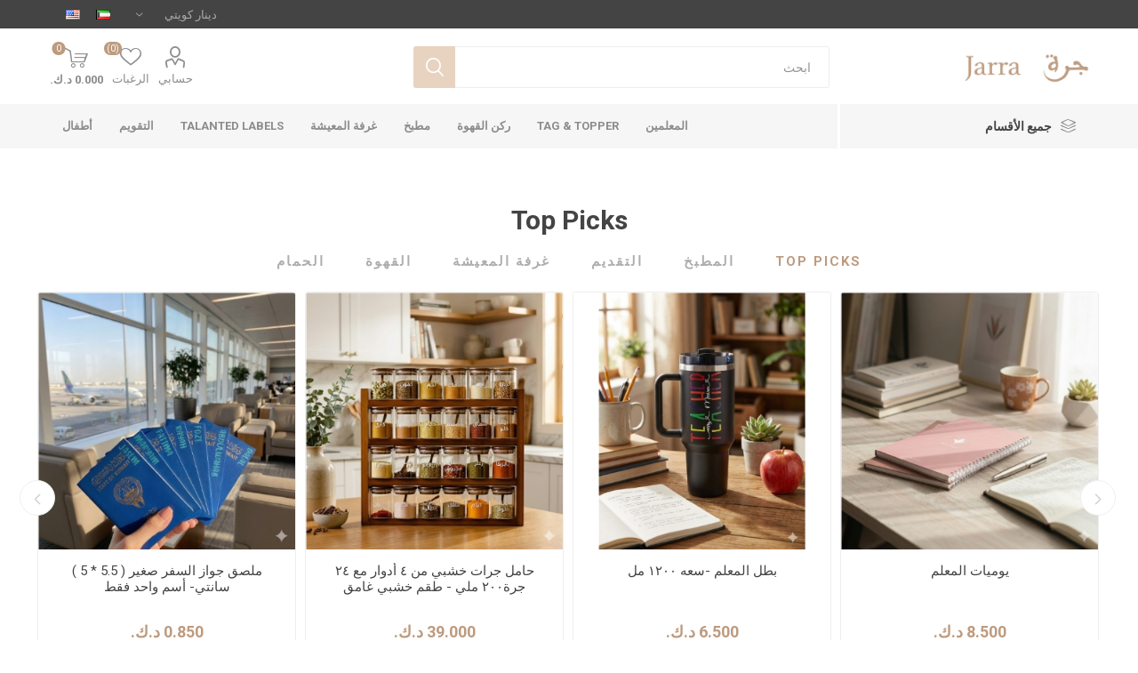

--- FILE ---
content_type: text/html; charset=utf-8
request_url: https://jarra.com.kw/ar/
body_size: 136030
content:
<!DOCTYPE html><html lang=ar dir=rtl class=html-home-page><head><title>Jarra</title><meta charset=UTF-8><meta name=description content=""><meta name=keywords content=""><meta name=generator content=nopCommerce><meta name=viewport content="width=device-width, initial-scale=1, maximum-scale=1, user-scalable=0"><link rel=preload as=font href=/Themes/Emporium/Content/icons/emporium-icons.woff crossorigin><link href="https://fonts.googleapis.com/css?family=Roboto:300,400,700&amp;subset=cyrillic-ext,greek-ext&amp;display=swap" rel=stylesheet><script async src="https://www.googletagmanager.com/gtag/js?id=UA-167877254-1"></script><script>function gtag(){dataLayer.push(arguments)}window.dataLayer=window.dataLayer||[];gtag("js",new Date);gtag("config","UA-167877254-1")</script><link href=/bundles/bosdmmec-lg-v7q1ntwf4htlfc4zpsnndjemxl6jx-i.min.css rel=stylesheet><link href=https://jarra.com.kw/news/rss/2 rel=alternate type=application/rss+xml title="Jarra: News"><link href=https://jarra.com.kw/blog/rss/2 rel=alternate type=application/rss+xml title="Jarra: Blog"><link rel=apple-touch-icon sizes=180x180 href=/icons/icons_0/apple-touch-icon.png><link rel=icon type=image/png sizes=32x32 href=/icons/icons_0/favicon-32x32.png><link rel=icon type=image/png sizes=16x16 href=/icons/icons_0/favicon-16x16.png><link rel=manifest href=/icons/icons_0/site.webmanifest><link rel="shortcut icon" href=/icons/icons_0/favicon.ico><meta name=msapplication-TileColor content=#da532c><meta name=msapplication-config content=/icons/icons_0/browserconfig.xml><meta name=theme-color content=#ffffff><body class=home-page-body><div class=ajax-loading-block-window style=display:none></div><div id=dialog-notifications-success title=إشعار style=display:none></div><div id=dialog-notifications-error title=خطأ style=display:none></div><div id=dialog-notifications-warning title=تحذير style=display:none></div><div id=bar-notification class=bar-notification-container data-close=اغلاق></div><!--[if lte IE 8]><div style=clear:both;height:59px;text-align:center;position:relative><a href=http://www.microsoft.com/windows/internet-explorer/default.aspx target=_blank> <img src=/Themes/Emporium/Content/img/ie_warning.jpg height=42 width=820 alt="You are using an outdated browser. For a faster, safer browsing experience, upgrade for free today."> </a></div><![endif]--><div class=master-wrapper-page><div class=responsive-nav-wrapper-parent><div class=responsive-nav-wrapper><div class=menu-title><span>Menu</span></div><div class=search-wrap><span>بحث</span></div><div class=mobile-logo><a href=/ar class=logo> <img alt=Jarra title=Jarra src="https://jarra.com.kw/images/thumbs/0001274_Header name Mobile.png"></a></div><div class=shopping-cart-link></div><div class=personal-button id=header-links-opener><span>Personal menu</span></div></div></div><div class=header><div class=header-upper><div class=header-selectors-wrapper><div class="currency-selector desktop"><select id=customerCurrency name=customerCurrency onchange=setLocation(this.value) aria-label="محدد العملة"><option selected value="https://jarra.com.kw/ar/changecurrency/12?returnUrl=%2Far%2F">&#x62F;&#x64A;&#x646;&#x627;&#x631; &#x643;&#x648;&#x64A;&#x62A;&#x64A;<option value="https://jarra.com.kw/ar/changecurrency/13?returnUrl=%2Far%2F">&#x631;&#x64A;&#x627;&#x644; &#x633;&#x639;&#x648;&#x62F;&#x64A;<option value="https://jarra.com.kw/ar/changecurrency/14?returnUrl=%2Far%2F">&#x62F;&#x631;&#x647;&#x645; &#x625;&#x645;&#x627;&#x631;&#x627;&#x62A;&#x64A;<option value="https://jarra.com.kw/ar/changecurrency/15?returnUrl=%2Far%2F">&#x631;&#x64A;&#x627;&#x644; &#x642;&#x637;&#x631;&#x64A;<option value="https://jarra.com.kw/ar/changecurrency/16?returnUrl=%2Far%2F">&#x62F;&#x64A;&#x646;&#x627;&#x631; &#x628;&#x62D;&#x631;&#x64A;&#x646;&#x64A;<option value="https://jarra.com.kw/ar/changecurrency/17?returnUrl=%2Far%2F">GOLD<option value="https://jarra.com.kw/ar/changecurrency/18?returnUrl=%2Far%2F">SILVER<option value="https://jarra.com.kw/ar/changecurrency/1?returnUrl=%2Far%2F">US Dollar<option value="https://jarra.com.kw/ar/changecurrency/3?returnUrl=%2Far%2F">British Pound</select></div><div class="currency-selector mobile mobile-selector"><div class="current-currency-selector selector-title">&#x62F;&#x64A;&#x646;&#x627;&#x631; &#x643;&#x648;&#x64A;&#x62A;&#x64A;</div><div class="currency-selector-options mobile-collapse"><div class=selector-options-item><input type=radio name=currency-selector id=currency-0 value="https://jarra.com.kw/ar/changecurrency/12?returnurl=%2Far%2F" onclick=setLocation(this.value) checked> <label for=currency-0>&#x62F;&#x64A;&#x646;&#x627;&#x631; &#x643;&#x648;&#x64A;&#x62A;&#x64A;</label></div><div class=selector-options-item><input type=radio name=currency-selector id=currency-1 value="https://jarra.com.kw/ar/changecurrency/13?returnurl=%2Far%2F" onclick=setLocation(this.value)> <label for=currency-1>&#x631;&#x64A;&#x627;&#x644; &#x633;&#x639;&#x648;&#x62F;&#x64A;</label></div><div class=selector-options-item><input type=radio name=currency-selector id=currency-2 value="https://jarra.com.kw/ar/changecurrency/14?returnurl=%2Far%2F" onclick=setLocation(this.value)> <label for=currency-2>&#x62F;&#x631;&#x647;&#x645; &#x625;&#x645;&#x627;&#x631;&#x627;&#x62A;&#x64A;</label></div><div class=selector-options-item><input type=radio name=currency-selector id=currency-3 value="https://jarra.com.kw/ar/changecurrency/15?returnurl=%2Far%2F" onclick=setLocation(this.value)> <label for=currency-3>&#x631;&#x64A;&#x627;&#x644; &#x642;&#x637;&#x631;&#x64A;</label></div><div class=selector-options-item><input type=radio name=currency-selector id=currency-4 value="https://jarra.com.kw/ar/changecurrency/16?returnurl=%2Far%2F" onclick=setLocation(this.value)> <label for=currency-4>&#x62F;&#x64A;&#x646;&#x627;&#x631; &#x628;&#x62D;&#x631;&#x64A;&#x646;&#x64A;</label></div><div class=selector-options-item><input type=radio name=currency-selector id=currency-5 value="https://jarra.com.kw/ar/changecurrency/17?returnurl=%2Far%2F" onclick=setLocation(this.value)> <label for=currency-5>GOLD</label></div><div class=selector-options-item><input type=radio name=currency-selector id=currency-6 value="https://jarra.com.kw/ar/changecurrency/18?returnurl=%2Far%2F" onclick=setLocation(this.value)> <label for=currency-6>SILVER</label></div><div class=selector-options-item><input type=radio name=currency-selector id=currency-7 value="https://jarra.com.kw/ar/changecurrency/1?returnurl=%2Far%2F" onclick=setLocation(this.value)> <label for=currency-7>US Dollar</label></div><div class=selector-options-item><input type=radio name=currency-selector id=currency-8 value="https://jarra.com.kw/ar/changecurrency/3?returnurl=%2Far%2F" onclick=setLocation(this.value)> <label for=currency-8>British Pound</label></div></div></div><div class="language-selector desktop"><ul class=language-list><li><a href="https://jarra.com.kw/ar/changelanguage/2?returnUrl=%2Far%2F" title=عربي> <img title=عربي alt=عربي class=selected src=/images/flags/kw.png> </a><li><a href="https://jarra.com.kw/ar/changelanguage/1?returnUrl=%2Far%2F" title=English> <img title=English alt=English src=/images/flags/us.png> </a></ul></div><div class="language-selector mobile mobile-selector"><div class="current-language-selector selector-title">&#x639;&#x631;&#x628;&#x64A;</div><div class="language-selector-options mobile-collapse"><div class=selector-options-item><input type=radio name=language-selector id=language-0 value="https://jarra.com.kw/ar/changelanguage/2?returnUrl=%2Far%2F" onclick=setLocation(this.value) checked> <label for=language-0>&#x639;&#x631;&#x628;&#x64A;</label></div><div class=selector-options-item><input type=radio name=language-selector id=language-1 value="https://jarra.com.kw/ar/changelanguage/1?returnUrl=%2Far%2F" onclick=setLocation(this.value)> <label for=language-1>English</label></div></div></div></div></div><div class=header-lower><div class=header-logo><a href=/ar class=logo> <img alt=Jarra title=Jarra src="https://jarra.com.kw/images/thumbs/0001274_Header name Mobile.png"></a></div><div class="search-box store-search-box"><div class=close-side-menu><span class=close-side-menu-text>ابحث</span> <span class=close-side-menu-btn>Close</span></div><form method=get id=small-search-box-form action=/ar/search><input type=text class=search-box-text id=small-searchterms autocomplete=off name=q placeholder=ابحث aria-label="متجر البحث"> <input type=hidden class=instantSearchResourceElement data-highlightfirstfoundelement=true data-minkeywordlength=1 data-defaultproductsortoption=15 data-instantsearchurl=/ar/instantSearchFor data-searchpageurl=/ar/search data-searchinproductdescriptions=true data-numberofvisibleproducts=13 data-noresultsresourcetext=" No data found."> <button type=submit class="button-1 search-box-button">بحث</button></form></div><div class=header-links-wrapper><div class=header-links><ul><li><a href=/ar/customer/info class="ico-account opener" data-loginurl=/ar/login>حسابي</a><div class="profile-menu-box login-form-in-header"><div class=close-side-menu><span class=close-side-menu-text>حسابي</span> <span class=close-side-menu-btn>Close</span></div><div class=header-form-holder><a href="/ar/register?returnUrl=%2Far%2F" class=ico-register>تسجيل جديد</a> <a href="/ar/login?returnUrl=%2Far%2F" class=ico-login>تسجيل دخول</a></div></div><li><a href=/ar/wishlist class=ico-wishlist> <span class=wishlist-label>الرغبات</span> <span class=wishlist-qty>(0)</span> </a></ul><div class=mobile-flyout-wrapper><div class=close-side-menu><span class=close-side-menu-text>Shopping cart</span> <span class=close-side-menu-btn>Close</span></div><div id=flyout-cart class=flyout-cart data-removeitemfromcarturl=/ar/EmporiumTheme/RemoveItemFromCart data-flyoutcarturl=/ar/EmporiumTheme/FlyoutShoppingCart><div id=topcartlink><a href=/ar/cart class=ico-cart> <span class=cart-qty>0</span> <span class=cart-label> 0.000 &#x62F;.&#x643;.&#x200F; </span> </a></div><div class=mini-shopping-cart><div class=flyout-cart-scroll-area><p>لا يوجد منتجات فى سلة التسوق</div></div></div></div></div></div></div><div class=header-menu-parent><div class="header-menu categories-in-side-panel"><div class=category-navigation-list-wrapper><span class=category-navigation-title>جميع الأقسام</span><ul class="category-navigation-list sticky-flyout"></ul></div><div class=close-menu><span class=close-menu-text>Menu</span> <span class=close-menu-btn>Close</span></div><ul class=mega-menu data-isrtlenabled=true data-enableclickfordropdown=false><li><a href=/ar/%D8%A7%D9%84%D9%85%D8%B9%D9%84%D9%85%D9%8A%D9%86 title="المعلمين "><span> &#x627;&#x644;&#x645;&#x639;&#x644;&#x645;&#x64A;&#x646; </span></a><li><a href=/ar/tag-topper title="Tag &amp; Topper"><span> Tag &amp; Topper</span></a><li><a href=/ar/%D8%B1%D9%83%D9%86-%D8%A7%D9%84%D9%82%D9%87%D9%88%D8%A9 title="ركن القهوة"><span> &#x631;&#x643;&#x646; &#x627;&#x644;&#x642;&#x647;&#x648;&#x629;</span></a><li class=has-sublist><a href=/ar/%D9%85%D8%B7%D8%A8%D8%AE class=with-subcategories title=مطبخ><span> &#x645;&#x637;&#x628;&#x62E;</span></a><div class=plus-button></div><div class=sublist-wrap><ul class=sublist><li class=back-button><span>Back</span><li><a href=/ar/%D8%A3%D8%B7%D9%82%D9%85 title="أطقم البهارات"><span> &#x623;&#x637;&#x642;&#x645; &#x627;&#x644;&#x628;&#x647;&#x627;&#x631;&#x627;&#x62A;</span></a><li><a href=/ar/%D8%AD%D8%A7%D9%81%D8%B8%D8%A7%D8%AA-%D8%AA%D9%81%D8%B1%D9%8A%D8%BA-%D8%A7%D9%84%D9%87%D9%88%D8%A7%D8%A1 title="حافظات تفريغ الهواء"><span> &#x62D;&#x627;&#x641;&#x638;&#x627;&#x62A; &#x62A;&#x641;&#x631;&#x64A;&#x63A; &#x627;&#x644;&#x647;&#x648;&#x627;&#x621;</span></a><li><a href=/ar/%D8%B9%D9%84%D8%A8-%D9%88%D8%A8%D8%B1%D8%B7%D9%85%D8%A7%D9%86%D8%A7%D8%AA title="علب وبرطمانات"><span> &#x639;&#x644;&#x628; &#x648;&#x628;&#x631;&#x637;&#x645;&#x627;&#x646;&#x627;&#x62A;</span></a><li><a href=/ar/%D8%AC%D8%B1%D8%A7%D8%AA-%D9%83%D8%A8%D9%8A%D8%B1%D8%A9 title="جرات كبيرة"><span> &#x62C;&#x631;&#x627;&#x62A; &#x643;&#x628;&#x64A;&#x631;&#x629;</span></a><li><a href=/ar/%D8%AC%D8%B1%D8%A7%D8%AA-%D9%85%D8%AD%D9%83%D9%85%D8%A9-%D8%A7%D9%84%D8%A5%D8%BA%D9%84%D8%A7%D9%82-%D9%A1 title="جرات محكمة الإغلاق"><span> &#x62C;&#x631;&#x627;&#x62A; &#x645;&#x62D;&#x643;&#x645;&#x629; &#x627;&#x644;&#x625;&#x63A;&#x644;&#x627;&#x642;</span></a><li><a href=/ar/%D8%A7%D9%84%D8%A8%D9%87%D8%A7%D8%B1%D8%A7%D8%AA-3 title=البهارات><span> &#x627;&#x644;&#x628;&#x647;&#x627;&#x631;&#x627;&#x62A;</span></a><li><a href=/ar/%D8%B3%D9%84%D8%A7%D9%84 title=سلال><span> &#x633;&#x644;&#x627;&#x644;</span></a><li><a href=/ar/%D8%AD%D9%88%D8%A7%D9%85%D9%84 title=حوامل><span> &#x62D;&#x648;&#x627;&#x645;&#x644;</span></a><li><a href=/ar/%D8%AA%D9%86%D8%B8%D9%8A%D9%85-%D8%A7%D9%84%D9%85%D8%B7%D8%A8%D8%AE-2 title="تنظيم المطبخ"><span> &#x62A;&#x646;&#x638;&#x64A;&#x645; &#x627;&#x644;&#x645;&#x637;&#x628;&#x62E;</span></a><li><a href=/ar/%D8%AA%D9%86%D8%B8%D9%8A%D9%85-%D8%A7%D9%84%D8%AB%D9%84%D8%A7%D8%AC%D8%A9 title="تنظيم الثلاجة"><span> &#x62A;&#x646;&#x638;&#x64A;&#x645; &#x627;&#x644;&#x62B;&#x644;&#x627;&#x62C;&#x629;</span></a><li><a href=/ar/%D8%A3%D8%AF%D9%88%D8%A7%D8%AA-%D9%85%D8%B7%D8%A8%D8%AE%D9%8A%D8%A9 title="أدوات مطبخية"><span> &#x623;&#x62F;&#x648;&#x627;&#x62A; &#x645;&#x637;&#x628;&#x62E;&#x64A;&#x629;</span></a><li><a href=/ar/%D8%B2%D8%AC%D8%A7%D8%AC%D8%A7%D8%AA-%D8%A7%D9%84%D8%B3%D9%88%D8%A7%D8%A6%D9%84 title="زجاجات السوائل"><span> &#x632;&#x62C;&#x627;&#x62C;&#x627;&#x62A; &#x627;&#x644;&#x633;&#x648;&#x627;&#x626;&#x644;</span></a><li><a href=/ar/le-creuset title="Le Creuset"><span> Le Creuset</span></a></ul></div><li class=has-sublist><a href=/ar/%D8%BA%D8%B1%D9%81%D8%A9-%D8%A7%D9%84%D9%85%D8%B9%D9%8A%D8%B4%D8%A9 class=with-subcategories title="غرفة المعيشة"><span> &#x63A;&#x631;&#x641;&#x629; &#x627;&#x644;&#x645;&#x639;&#x64A;&#x634;&#x629;</span></a><div class=plus-button></div><div class=sublist-wrap><ul class=sublist><li class=back-button><span>Back</span><li><a href=/ar/%D8%B1%D9%83%D9%86-%D8%A7%D9%84%D9%82%D9%87%D9%88%D8%A9 title="ركن القهوة"><span> &#x631;&#x643;&#x646; &#x627;&#x644;&#x642;&#x647;&#x648;&#x629;</span></a><li><a href=/ar/%D8%AA%D8%B2%D9%8A%D9%8A%D9%86-%D8%A7%D9%84%D8%A3%D8%B7%D8%A8%D8%A7%D9%82 title="تزيين الأطباق"><span> &#x62A;&#x632;&#x64A;&#x64A;&#x646; &#x627;&#x644;&#x623;&#x637;&#x628;&#x627;&#x642;</span></a><li><a href=/ar/%D8%A3%D8%B7%D9%82%D9%85-%D8%A7%D9%84%D8%A7%D8%B3%D8%AA%D9%83%D8%A7%D9%86%D8%A7%D8%AA-%D9%88%D8%A7%D9%84%D9%81%D9%86%D8%A7%D8%AC%D9%8A%D9%84 title="أطقم الاستكانات والفناجيل"><span> &#x623;&#x637;&#x642;&#x645; &#x627;&#x644;&#x627;&#x633;&#x62A;&#x643;&#x627;&#x646;&#x627;&#x62A; &#x648;&#x627;&#x644;&#x641;&#x646;&#x627;&#x62C;&#x64A;&#x644;</span></a><li><a href=/ar/%D8%A3%D9%88%D8%A7%D9%86%D9%8A-%D8%A7%D9%84%D8%AA%D9%82%D8%AF%D9%8A%D9%85 title="أواني التقديم"><span> &#x623;&#x648;&#x627;&#x646;&#x64A; &#x627;&#x644;&#x62A;&#x642;&#x62F;&#x64A;&#x645;</span></a></ul></div><li class="mega-menu-categories root-category-items"><a href=/ar/%D8%A7%D9%84%D9%85%D8%B9%D9%84%D9%85%D9%8A%D9%86>&#x627;&#x644;&#x645;&#x639;&#x644;&#x645;&#x64A;&#x646; </a><li class="mega-menu-categories root-category-items"><a href=/ar/tag-topper>Tag &amp; Topper</a><li class="has-sublist mega-menu-categories root-category-items"><a class=with-subcategories href=/ar/%D9%85%D9%84%D8%B5%D9%82%D8%A7%D8%AA>&#x645;&#x644;&#x635;&#x642;&#x627;&#x62A;</a><div class=plus-button></div><div class=sublist-wrap><ul class=sublist><li class=back-button><span>Back</span><li><a class=lastLevelCategory href=/ar/%D9%85%D9%84%D8%B5%D9%82%D8%A7%D8%AA-%D9%85%D8%AE%D8%B5%D8%B5%D8%A9 title="ملصقات فاينال مخصصة"><span>&#x645;&#x644;&#x635;&#x642;&#x627;&#x62A; &#x641;&#x627;&#x64A;&#x646;&#x627;&#x644; &#x645;&#x62E;&#x635;&#x635;&#x629;</span></a><li><a class=lastLevelCategory href=/ar/%D9%85%D9%84%D8%B5%D9%82%D8%A7%D8%AA-%D8%AD%D8%B1%D8%A7%D8%B1%D9%8A%D8%A9-%D9%85%D8%AE%D8%B5%D8%B5%D8%A9 title="ملصقات حرارية مخصصة"><span>&#x645;&#x644;&#x635;&#x642;&#x627;&#x62A; &#x62D;&#x631;&#x627;&#x631;&#x64A;&#x629; &#x645;&#x62E;&#x635;&#x635;&#x629;</span></a><li><a class=lastLevelCategory href=/ar/%D8%AA%D8%B5%D8%A7%D9%85%D9%8A%D9%85-%D9%88-%D8%B4%D8%B9%D8%A7%D9%89%D8%A7%D8%AA title="تصاميم و شعارات"><span>&#x62A;&#x635;&#x627;&#x645;&#x64A;&#x645; &#x648; &#x634;&#x639;&#x627;&#x631;&#x627;&#x62A;</span></a><li><a class=lastLevelCategory href=/ar/%D9%85%D9%84%D8%B5%D9%82%D8%A7%D8%AA-2 title=ملصقات><span>&#x645;&#x644;&#x635;&#x642;&#x627;&#x62A;</span></a></ul></div><li class="has-sublist mega-menu-categories root-category-items"><a class=with-subcategories href=/ar/%D9%85%D8%B7%D8%A8%D8%AE>&#x645;&#x637;&#x628;&#x62E;</a><div class=plus-button></div><div class=sublist-wrap><ul class=sublist><li class=back-button><span>Back</span><li><a class=lastLevelCategory href=/ar/%D8%A3%D8%B7%D9%82%D9%85 title="أطقم البهارات"><span>&#x623;&#x637;&#x642;&#x645; &#x627;&#x644;&#x628;&#x647;&#x627;&#x631;&#x627;&#x62A;</span></a><li class=has-sublist><a href=/ar/%D8%AC%D8%B1%D8%A7%D8%AA-%D9%85%D8%AD%D9%83%D9%85%D8%A9-%D8%A7%D9%84%D8%A5%D8%BA%D9%84%D8%A7%D9%82-%D9%A1 title="جرات محكمة الإغلاق" class=with-subcategories><span>&#x62C;&#x631;&#x627;&#x62A; &#x645;&#x62D;&#x643;&#x645;&#x629; &#x627;&#x644;&#x625;&#x63A;&#x644;&#x627;&#x642;</span></a><div class=plus-button></div><div class=sublist-wrap><ul class=sublist><li class=back-button><span>Back</span><li><a class=lastLevelCategory href=/ar/%D8%AC%D8%B1%D8%A7%D8%AA-%D9%85%D8%AD%D9%83%D9%85%D8%A9-%D8%A7%D9%84%D8%A5%D8%BA%D9%84%D8%A7%D9%82 title=جرات><span>&#x62C;&#x631;&#x627;&#x62A;</span></a><li><a class=lastLevelCategory href=/ar/%D8%A3%D8%B7%D9%82%D9%85-%D8%AC%D8%B1%D8%A7%D8%AA-%D9%85%D8%AD%D9%83%D9%85%D8%A9-%D8%A7%D9%84%D8%BA%D9%84%D9%82 title=أطقم><span>&#x623;&#x637;&#x642;&#x645;</span></a></ul></div><li><a class=lastLevelCategory href=/ar/%D8%AC%D8%B1%D8%A7%D8%AA-%D9%83%D8%A8%D9%8A%D8%B1%D8%A9 title="جرات كبيرة"><span>&#x62C;&#x631;&#x627;&#x62A; &#x643;&#x628;&#x64A;&#x631;&#x629;</span></a><li><a class=lastLevelCategory href=/ar/%D8%AA%D9%86%D8%B8%D9%8A%D9%85-%D8%A7%D9%84%D8%AB%D9%84%D8%A7%D8%AC%D8%A9 title="تنظيم الثلاجة"><span>&#x62A;&#x646;&#x638;&#x64A;&#x645; &#x627;&#x644;&#x62B;&#x644;&#x627;&#x62C;&#x629;</span></a><li><a class=lastLevelCategory href=/ar/%D8%A3%D8%AF%D9%88%D8%A7%D8%AA-%D9%85%D8%B7%D8%A8%D8%AE%D9%8A%D8%A9 title="أدوات مطبخية"><span>&#x623;&#x62F;&#x648;&#x627;&#x62A; &#x645;&#x637;&#x628;&#x62E;&#x64A;&#x629;</span></a><li><a class=lastLevelCategory href=/ar/%D8%B9%D9%84%D8%A8-%D9%88%D8%A8%D8%B1%D8%B7%D9%85%D8%A7%D9%86%D8%A7%D8%AA title="علب وبرطمانات"><span>&#x639;&#x644;&#x628; &#x648;&#x628;&#x631;&#x637;&#x645;&#x627;&#x646;&#x627;&#x62A;</span></a><li><a class=lastLevelCategory href=/ar/%D8%A7%D9%84%D8%A8%D9%87%D8%A7%D8%B1%D8%A7%D8%AA-3 title=البهارات><span>&#x627;&#x644;&#x628;&#x647;&#x627;&#x631;&#x627;&#x62A;</span></a><li><a class=lastLevelCategory href=/ar/%D8%B2%D8%AC%D8%A7%D8%AC%D8%A7%D8%AA-%D8%A7%D9%84%D8%B3%D9%88%D8%A7%D8%A6%D9%84 title="زجاجات السوائل"><span>&#x632;&#x62C;&#x627;&#x62C;&#x627;&#x62A; &#x627;&#x644;&#x633;&#x648;&#x627;&#x626;&#x644;</span></a><li><a class=lastLevelCategory href=/ar/%D8%AA%D9%86%D8%B8%D9%8A%D9%85-%D8%A7%D9%84%D9%85%D8%B7%D8%A8%D8%AE-2 title="تنظيم المطبخ"><span>&#x62A;&#x646;&#x638;&#x64A;&#x645; &#x627;&#x644;&#x645;&#x637;&#x628;&#x62E;</span></a><li><a class=lastLevelCategory href=/ar/%D8%AD%D9%88%D8%A7%D9%85%D9%84 title=حوامل><span>&#x62D;&#x648;&#x627;&#x645;&#x644;</span></a><li><a class=lastLevelCategory href=/ar/%D8%B3%D9%84%D8%A7%D9%84 title=سلال><span>&#x633;&#x644;&#x627;&#x644;</span></a><li><a class=lastLevelCategory href=/ar/%D9%85%D8%AC%D8%B1%D8%A7%D8%B4%D8%A7%D8%AA title=مجراشات><span>&#x645;&#x62C;&#x631;&#x627;&#x634;&#x627;&#x62A;</span></a><li><a class=lastLevelCategory href=/ar/%D8%A5%D9%83%D8%B3%D8%B3%D9%88%D8%A7%D8%B1%D8%A7%D8%AA title=إكسسوارات><span>&#x625;&#x643;&#x633;&#x633;&#x648;&#x627;&#x631;&#x627;&#x62A;</span></a><li><a class=lastLevelCategory href=/ar/%D8%AD%D8%A7%D9%81%D8%B8%D8%A7%D8%AA-%D8%AA%D9%81%D8%B1%D9%8A%D8%BA-%D8%A7%D9%84%D9%87%D9%88%D8%A7%D8%A1 title="حافظات تفريغ الهواء"><span>&#x62D;&#x627;&#x641;&#x638;&#x627;&#x62A; &#x62A;&#x641;&#x631;&#x64A;&#x63A; &#x627;&#x644;&#x647;&#x648;&#x627;&#x621;</span></a><li><a class=lastLevelCategory href=/ar/le-creuset title="Le Creuset"><span>Le Creuset</span></a></ul></div><li class="has-sublist mega-menu-categories root-category-items"><a class=with-subcategories href=/ar/%D8%BA%D8%B1%D9%81%D8%A9-%D8%A7%D9%84%D9%85%D8%B9%D9%8A%D8%B4%D8%A9>&#x63A;&#x631;&#x641;&#x629; &#x627;&#x644;&#x645;&#x639;&#x64A;&#x634;&#x629;</a><div class=plus-button></div><div class=sublist-wrap><ul class=sublist><li class=back-button><span>Back</span><li><a class=lastLevelCategory href=/ar/%D8%B1%D9%83%D9%86-%D8%A7%D9%84%D9%82%D9%87%D9%88%D8%A9 title="ركن القهوة"><span>&#x631;&#x643;&#x646; &#x627;&#x644;&#x642;&#x647;&#x648;&#x629;</span></a><li><a class=lastLevelCategory href=/ar/%D8%A3%D9%88%D8%A7%D9%86%D9%8A-%D8%A7%D9%84%D8%AA%D9%82%D8%AF%D9%8A%D9%85 title="أواني التقديم"><span>&#x623;&#x648;&#x627;&#x646;&#x64A; &#x627;&#x644;&#x62A;&#x642;&#x62F;&#x64A;&#x645;</span></a><li><a class=lastLevelCategory href=/ar/%D8%A3%D8%B7%D9%82%D9%85-%D8%A7%D9%84%D8%A7%D8%B3%D8%AA%D9%83%D8%A7%D9%86%D8%A7%D8%AA-%D9%88%D8%A7%D9%84%D9%81%D9%86%D8%A7%D8%AC%D9%8A%D9%84 title="أطقم الاستكانات والفناجيل"><span>&#x623;&#x637;&#x642;&#x645; &#x627;&#x644;&#x627;&#x633;&#x62A;&#x643;&#x627;&#x646;&#x627;&#x62A; &#x648;&#x627;&#x644;&#x641;&#x646;&#x627;&#x62C;&#x64A;&#x644;</span></a><li><a class=lastLevelCategory href=/ar/%D8%AA%D8%B2%D9%8A%D9%8A%D9%86-%D8%A7%D9%84%D8%A3%D8%B7%D8%A8%D8%A7%D9%82 title="تزيين الأطباق"><span>&#x62A;&#x632;&#x64A;&#x64A;&#x646; &#x627;&#x644;&#x623;&#x637;&#x628;&#x627;&#x642;</span></a></ul></div><li class="has-sublist mega-menu-categories root-category-items"><a class=with-subcategories href=/ar/%D8%AD%D9%85%D8%A7%D9%85>&#x62D;&#x645;&#x627;&#x645;</a><div class=plus-button></div><div class=sublist-wrap><ul class=sublist><li class=back-button><span>Back</span><li><a class=lastLevelCategory href=/ar/%D8%AA%D9%86%D8%B8%D9%8A%D9%85-%D8%A7%D9%84%D8%AD%D9%85%D8%A7%D9%85 title="تنظيم الحمام"><span>&#x62A;&#x646;&#x638;&#x64A;&#x645; &#x627;&#x644;&#x62D;&#x645;&#x627;&#x645;</span></a><li><a class=lastLevelCategory href=/ar/%D8%A3%D8%B7%D9%82%D9%85-%D8%A7%D9%84%D8%AD%D9%85%D8%A7%D9%85 title=أطقم><span>&#x623;&#x637;&#x642;&#x645;</span></a><li><a class=lastLevelCategory href=/ar/%D8%B1%D9%83%D9%86-%D8%A7%D9%84%D8%BA%D8%B3%D9%8A%D9%84 title="ركن الغسيل"><span>&#x631;&#x643;&#x646; &#x627;&#x644;&#x63A;&#x633;&#x64A;&#x644;</span></a><li><a class=lastLevelCategory href=/ar/%D8%A7%D9%84%D8%B9%D9%86%D8%A7%D9%8A%D8%A9-%D8%A7%D9%84%D8%B4%D8%AE%D8%B5%D9%8A%D8%A9 title="العناية الشخصية"><span>&#x627;&#x644;&#x639;&#x646;&#x627;&#x64A;&#x629; &#x627;&#x644;&#x634;&#x62E;&#x635;&#x64A;&#x629;</span></a></ul></div><li class="mega-menu-categories root-category-items"><a href=/ar/%D8%B1%D9%83%D9%86-%D8%A7%D9%84%D9%82%D9%87%D9%88%D8%A9>&#x631;&#x643;&#x646; &#x627;&#x644;&#x642;&#x647;&#x648;&#x629;</a><li class="has-sublist mega-menu-categories root-category-items"><a class=with-subcategories href=/ar/%D9%87%D8%AF%D8%A7%D9%8A%D8%A7>&#x647;&#x62F;&#x627;&#x64A;&#x627;</a><div class=plus-button></div><div class=sublist-wrap><ul class=sublist><li class=back-button><span>Back</span><li><a class=lastLevelCategory href=/ar/%D9%83%D8%B1%D9%88%D8%AA-%D9%87%D8%AF%D9%8A%D8%A9 title="كروت هدية"><span>&#x643;&#x631;&#x648;&#x62A; &#x647;&#x62F;&#x64A;&#x629;</span></a></ul></div><li class="mega-menu-categories root-category-items"><a href=/ar/%D8%A3%D8%B7%D9%81%D8%A7%D9%84>&#x623;&#x637;&#x641;&#x627;&#x644;</a><li class=has-sublist><a href=/ar/talanted-labels class=with-subcategories title="Talanted Labels"><span> Talanted Labels</span></a><div class=plus-button></div><div class=sublist-wrap><ul class=sublist><li class=back-button><span>Back</span><li><a href=/ar/%D8%A3%D8%B8%D8%B1%D9%81 title=أظرف><span> &#x623;&#x638;&#x631;&#x641;</span></a><li><a href=/ar/%D8%B3%D9%81%D8%B1 title=سفر><span> &#x633;&#x641;&#x631;</span></a><li><a href=/ar/%D9%88%D8%B3%D8%A7%D8%A6%D8%AF title=وسائد><span> &#x648;&#x633;&#x627;&#x626;&#x62F;</span></a><li><a href=/ar/%D8%AD%D9%82%D8%A7%D8%A6%D8%A8 title=حقائب><span> &#x62D;&#x642;&#x627;&#x626;&#x628;</span></a><li><a href=/ar/%D8%A7%D9%84%D8%AA%D9%82%D9%88%D9%8A%D9%85 title=التقويم><span> &#x627;&#x644;&#x62A;&#x642;&#x648;&#x64A;&#x645;</span></a></ul></div><li><a href=/ar/%D8%A7%D9%84%D8%AA%D9%82%D9%88%D9%8A%D9%85 title=التقويم><span> &#x627;&#x644;&#x62A;&#x642;&#x648;&#x64A;&#x645;</span></a><li><a href=/ar/%D8%A3%D8%B7%D9%81%D8%A7%D9%84 title=أطفال><span> &#x623;&#x637;&#x641;&#x627;&#x644;</span></a><li class="has-sublist mega-menu-categories root-category-items"><a class=with-subcategories href=/ar/talanted-labels>Talanted Labels</a><div class=plus-button></div><div class=sublist-wrap><ul class=sublist><li class=back-button><span>Back</span><li><a class=lastLevelCategory href=/ar/%D8%B3%D9%81%D8%B1 title=سفر><span>&#x633;&#x641;&#x631;</span></a><li><a class=lastLevelCategory href=/ar/%D8%AD%D9%82%D8%A7%D8%A6%D8%A8 title=حقائب><span>&#x62D;&#x642;&#x627;&#x626;&#x628;</span></a><li><a class=lastLevelCategory href=/ar/%D9%88%D8%B3%D8%A7%D8%A6%D8%AF title=وسائد><span>&#x648;&#x633;&#x627;&#x626;&#x62F;</span></a><li><a class=lastLevelCategory href=/ar/%D8%A3%D8%B8%D8%B1%D9%81 title=أظرف><span>&#x623;&#x638;&#x631;&#x641;</span></a><li><a class=lastLevelCategory href=/ar/%D8%A7%D9%84%D8%AA%D9%82%D9%88%D9%8A%D9%85-2 title="التقويم "><span>&#x627;&#x644;&#x62A;&#x642;&#x648;&#x64A;&#x645; </span></a><li><a class=lastLevelCategory href=/ar/%D8%BA%D8%B1%D9%81-%D8%A7%D9%84%D9%86%D9%88%D9%85 title="غرف النوم"><span>&#x63A;&#x631;&#x641; &#x627;&#x644;&#x646;&#x648;&#x645;</span></a><li><a class=lastLevelCategory href=/ar/hanger-2 title=HANGER><span>HANGER</span></a></ul></div><li class="mega-menu-categories root-category-items"><a href=/ar/%D8%A7%D9%84%D8%AA%D9%82%D9%88%D9%8A%D9%85>&#x627;&#x644;&#x62A;&#x642;&#x648;&#x64A;&#x645;</a><li class="mega-menu-categories root-category-items"><a href=/ar/%D8%B9%D8%B1%D9%88%D8%B6>&#x627;&#x644;&#x639;&#x631;&#x648;&#x636;</a><li class="has-sublist mega-menu-categories root-category-items"><a class=with-subcategories href=/ar/ramadan-3>Ramadan</a><div class=plus-button></div><div class=sublist-wrap><ul class=sublist><li class=back-button><span>Back</span><li><a class=lastLevelCategory href=/ar/%D8%AA%D8%B4%D9%83%D9%8A%D9%84%D8%A9-%D8%B1%D9%85%D8%B6%D8%A7%D9%86 title="تشكيلة رمضان"><span>&#x62A;&#x634;&#x643;&#x64A;&#x644;&#x629; &#x631;&#x645;&#x636;&#x627;&#x646;</span></a><li><a class=lastLevelCategory href=/ar/gergean title=Gergean><span>Gergean</span></a><li><a class=lastLevelCategory href=/ar/%D9%86%D9%82%D8%B5%D8%A9 title=نقصة><span>&#x646;&#x642;&#x635;&#x629;</span></a></ul></div><li class="mega-menu-categories root-category-items"><a href=/ar/%D8%B9%D9%8A%D8%AF-%D8%A7%D9%84%D8%A3%D8%B6%D8%AD%D9%89>&#x639;&#x64A;&#x62F;</a></ul><ul class=mega-menu-responsive><li class=all-categories><span class=labelfornextplusbutton>جميع الأقسام</span><div class=plus-button></div><div class=sublist-wrap><ul class=sublist><li class=back-button><span>Back</span><li class="mega-menu-categories root-category-items"><a href=/ar/%D8%A7%D9%84%D9%85%D8%B9%D9%84%D9%85%D9%8A%D9%86>&#x627;&#x644;&#x645;&#x639;&#x644;&#x645;&#x64A;&#x646; </a><li class="mega-menu-categories root-category-items"><a href=/ar/tag-topper>Tag &amp; Topper</a><li class="has-sublist mega-menu-categories root-category-items"><a class=with-subcategories href=/ar/%D9%85%D9%84%D8%B5%D9%82%D8%A7%D8%AA>&#x645;&#x644;&#x635;&#x642;&#x627;&#x62A;</a><div class=plus-button></div><div class=sublist-wrap><ul class=sublist><li class=back-button><span>Back</span><li><a class=lastLevelCategory href=/ar/%D9%85%D9%84%D8%B5%D9%82%D8%A7%D8%AA-%D9%85%D8%AE%D8%B5%D8%B5%D8%A9 title="ملصقات فاينال مخصصة"><span>&#x645;&#x644;&#x635;&#x642;&#x627;&#x62A; &#x641;&#x627;&#x64A;&#x646;&#x627;&#x644; &#x645;&#x62E;&#x635;&#x635;&#x629;</span></a><li><a class=lastLevelCategory href=/ar/%D9%85%D9%84%D8%B5%D9%82%D8%A7%D8%AA-%D8%AD%D8%B1%D8%A7%D8%B1%D9%8A%D8%A9-%D9%85%D8%AE%D8%B5%D8%B5%D8%A9 title="ملصقات حرارية مخصصة"><span>&#x645;&#x644;&#x635;&#x642;&#x627;&#x62A; &#x62D;&#x631;&#x627;&#x631;&#x64A;&#x629; &#x645;&#x62E;&#x635;&#x635;&#x629;</span></a><li><a class=lastLevelCategory href=/ar/%D8%AA%D8%B5%D8%A7%D9%85%D9%8A%D9%85-%D9%88-%D8%B4%D8%B9%D8%A7%D9%89%D8%A7%D8%AA title="تصاميم و شعارات"><span>&#x62A;&#x635;&#x627;&#x645;&#x64A;&#x645; &#x648; &#x634;&#x639;&#x627;&#x631;&#x627;&#x62A;</span></a><li><a class=lastLevelCategory href=/ar/%D9%85%D9%84%D8%B5%D9%82%D8%A7%D8%AA-2 title=ملصقات><span>&#x645;&#x644;&#x635;&#x642;&#x627;&#x62A;</span></a></ul></div><li class="has-sublist mega-menu-categories root-category-items"><a class=with-subcategories href=/ar/%D9%85%D8%B7%D8%A8%D8%AE>&#x645;&#x637;&#x628;&#x62E;</a><div class=plus-button></div><div class=sublist-wrap><ul class=sublist><li class=back-button><span>Back</span><li><a class=lastLevelCategory href=/ar/%D8%A3%D8%B7%D9%82%D9%85 title="أطقم البهارات"><span>&#x623;&#x637;&#x642;&#x645; &#x627;&#x644;&#x628;&#x647;&#x627;&#x631;&#x627;&#x62A;</span></a><li class=has-sublist><a href=/ar/%D8%AC%D8%B1%D8%A7%D8%AA-%D9%85%D8%AD%D9%83%D9%85%D8%A9-%D8%A7%D9%84%D8%A5%D8%BA%D9%84%D8%A7%D9%82-%D9%A1 title="جرات محكمة الإغلاق" class=with-subcategories><span>&#x62C;&#x631;&#x627;&#x62A; &#x645;&#x62D;&#x643;&#x645;&#x629; &#x627;&#x644;&#x625;&#x63A;&#x644;&#x627;&#x642;</span></a><div class=plus-button></div><div class=sublist-wrap><ul class=sublist><li class=back-button><span>Back</span><li><a class=lastLevelCategory href=/ar/%D8%AC%D8%B1%D8%A7%D8%AA-%D9%85%D8%AD%D9%83%D9%85%D8%A9-%D8%A7%D9%84%D8%A5%D8%BA%D9%84%D8%A7%D9%82 title=جرات><span>&#x62C;&#x631;&#x627;&#x62A;</span></a><li><a class=lastLevelCategory href=/ar/%D8%A3%D8%B7%D9%82%D9%85-%D8%AC%D8%B1%D8%A7%D8%AA-%D9%85%D8%AD%D9%83%D9%85%D8%A9-%D8%A7%D9%84%D8%BA%D9%84%D9%82 title=أطقم><span>&#x623;&#x637;&#x642;&#x645;</span></a></ul></div><li><a class=lastLevelCategory href=/ar/%D8%AC%D8%B1%D8%A7%D8%AA-%D9%83%D8%A8%D9%8A%D8%B1%D8%A9 title="جرات كبيرة"><span>&#x62C;&#x631;&#x627;&#x62A; &#x643;&#x628;&#x64A;&#x631;&#x629;</span></a><li><a class=lastLevelCategory href=/ar/%D8%AA%D9%86%D8%B8%D9%8A%D9%85-%D8%A7%D9%84%D8%AB%D9%84%D8%A7%D8%AC%D8%A9 title="تنظيم الثلاجة"><span>&#x62A;&#x646;&#x638;&#x64A;&#x645; &#x627;&#x644;&#x62B;&#x644;&#x627;&#x62C;&#x629;</span></a><li><a class=lastLevelCategory href=/ar/%D8%A3%D8%AF%D9%88%D8%A7%D8%AA-%D9%85%D8%B7%D8%A8%D8%AE%D9%8A%D8%A9 title="أدوات مطبخية"><span>&#x623;&#x62F;&#x648;&#x627;&#x62A; &#x645;&#x637;&#x628;&#x62E;&#x64A;&#x629;</span></a><li><a class=lastLevelCategory href=/ar/%D8%B9%D9%84%D8%A8-%D9%88%D8%A8%D8%B1%D8%B7%D9%85%D8%A7%D9%86%D8%A7%D8%AA title="علب وبرطمانات"><span>&#x639;&#x644;&#x628; &#x648;&#x628;&#x631;&#x637;&#x645;&#x627;&#x646;&#x627;&#x62A;</span></a><li><a class=lastLevelCategory href=/ar/%D8%A7%D9%84%D8%A8%D9%87%D8%A7%D8%B1%D8%A7%D8%AA-3 title=البهارات><span>&#x627;&#x644;&#x628;&#x647;&#x627;&#x631;&#x627;&#x62A;</span></a><li><a class=lastLevelCategory href=/ar/%D8%B2%D8%AC%D8%A7%D8%AC%D8%A7%D8%AA-%D8%A7%D9%84%D8%B3%D9%88%D8%A7%D8%A6%D9%84 title="زجاجات السوائل"><span>&#x632;&#x62C;&#x627;&#x62C;&#x627;&#x62A; &#x627;&#x644;&#x633;&#x648;&#x627;&#x626;&#x644;</span></a><li><a class=lastLevelCategory href=/ar/%D8%AA%D9%86%D8%B8%D9%8A%D9%85-%D8%A7%D9%84%D9%85%D8%B7%D8%A8%D8%AE-2 title="تنظيم المطبخ"><span>&#x62A;&#x646;&#x638;&#x64A;&#x645; &#x627;&#x644;&#x645;&#x637;&#x628;&#x62E;</span></a><li><a class=lastLevelCategory href=/ar/%D8%AD%D9%88%D8%A7%D9%85%D9%84 title=حوامل><span>&#x62D;&#x648;&#x627;&#x645;&#x644;</span></a><li><a class=lastLevelCategory href=/ar/%D8%B3%D9%84%D8%A7%D9%84 title=سلال><span>&#x633;&#x644;&#x627;&#x644;</span></a><li><a class=lastLevelCategory href=/ar/%D9%85%D8%AC%D8%B1%D8%A7%D8%B4%D8%A7%D8%AA title=مجراشات><span>&#x645;&#x62C;&#x631;&#x627;&#x634;&#x627;&#x62A;</span></a><li><a class=lastLevelCategory href=/ar/%D8%A5%D9%83%D8%B3%D8%B3%D9%88%D8%A7%D8%B1%D8%A7%D8%AA title=إكسسوارات><span>&#x625;&#x643;&#x633;&#x633;&#x648;&#x627;&#x631;&#x627;&#x62A;</span></a><li><a class=lastLevelCategory href=/ar/%D8%AD%D8%A7%D9%81%D8%B8%D8%A7%D8%AA-%D8%AA%D9%81%D8%B1%D9%8A%D8%BA-%D8%A7%D9%84%D9%87%D9%88%D8%A7%D8%A1 title="حافظات تفريغ الهواء"><span>&#x62D;&#x627;&#x641;&#x638;&#x627;&#x62A; &#x62A;&#x641;&#x631;&#x64A;&#x63A; &#x627;&#x644;&#x647;&#x648;&#x627;&#x621;</span></a><li><a class=lastLevelCategory href=/ar/le-creuset title="Le Creuset"><span>Le Creuset</span></a></ul></div><li class="has-sublist mega-menu-categories root-category-items"><a class=with-subcategories href=/ar/%D8%BA%D8%B1%D9%81%D8%A9-%D8%A7%D9%84%D9%85%D8%B9%D9%8A%D8%B4%D8%A9>&#x63A;&#x631;&#x641;&#x629; &#x627;&#x644;&#x645;&#x639;&#x64A;&#x634;&#x629;</a><div class=plus-button></div><div class=sublist-wrap><ul class=sublist><li class=back-button><span>Back</span><li><a class=lastLevelCategory href=/ar/%D8%B1%D9%83%D9%86-%D8%A7%D9%84%D9%82%D9%87%D9%88%D8%A9 title="ركن القهوة"><span>&#x631;&#x643;&#x646; &#x627;&#x644;&#x642;&#x647;&#x648;&#x629;</span></a><li><a class=lastLevelCategory href=/ar/%D8%A3%D9%88%D8%A7%D9%86%D9%8A-%D8%A7%D9%84%D8%AA%D9%82%D8%AF%D9%8A%D9%85 title="أواني التقديم"><span>&#x623;&#x648;&#x627;&#x646;&#x64A; &#x627;&#x644;&#x62A;&#x642;&#x62F;&#x64A;&#x645;</span></a><li><a class=lastLevelCategory href=/ar/%D8%A3%D8%B7%D9%82%D9%85-%D8%A7%D9%84%D8%A7%D8%B3%D8%AA%D9%83%D8%A7%D9%86%D8%A7%D8%AA-%D9%88%D8%A7%D9%84%D9%81%D9%86%D8%A7%D8%AC%D9%8A%D9%84 title="أطقم الاستكانات والفناجيل"><span>&#x623;&#x637;&#x642;&#x645; &#x627;&#x644;&#x627;&#x633;&#x62A;&#x643;&#x627;&#x646;&#x627;&#x62A; &#x648;&#x627;&#x644;&#x641;&#x646;&#x627;&#x62C;&#x64A;&#x644;</span></a><li><a class=lastLevelCategory href=/ar/%D8%AA%D8%B2%D9%8A%D9%8A%D9%86-%D8%A7%D9%84%D8%A3%D8%B7%D8%A8%D8%A7%D9%82 title="تزيين الأطباق"><span>&#x62A;&#x632;&#x64A;&#x64A;&#x646; &#x627;&#x644;&#x623;&#x637;&#x628;&#x627;&#x642;</span></a></ul></div><li class="has-sublist mega-menu-categories root-category-items"><a class=with-subcategories href=/ar/%D8%AD%D9%85%D8%A7%D9%85>&#x62D;&#x645;&#x627;&#x645;</a><div class=plus-button></div><div class=sublist-wrap><ul class=sublist><li class=back-button><span>Back</span><li><a class=lastLevelCategory href=/ar/%D8%AA%D9%86%D8%B8%D9%8A%D9%85-%D8%A7%D9%84%D8%AD%D9%85%D8%A7%D9%85 title="تنظيم الحمام"><span>&#x62A;&#x646;&#x638;&#x64A;&#x645; &#x627;&#x644;&#x62D;&#x645;&#x627;&#x645;</span></a><li><a class=lastLevelCategory href=/ar/%D8%A3%D8%B7%D9%82%D9%85-%D8%A7%D9%84%D8%AD%D9%85%D8%A7%D9%85 title=أطقم><span>&#x623;&#x637;&#x642;&#x645;</span></a><li><a class=lastLevelCategory href=/ar/%D8%B1%D9%83%D9%86-%D8%A7%D9%84%D8%BA%D8%B3%D9%8A%D9%84 title="ركن الغسيل"><span>&#x631;&#x643;&#x646; &#x627;&#x644;&#x63A;&#x633;&#x64A;&#x644;</span></a><li><a class=lastLevelCategory href=/ar/%D8%A7%D9%84%D8%B9%D9%86%D8%A7%D9%8A%D8%A9-%D8%A7%D9%84%D8%B4%D8%AE%D8%B5%D9%8A%D8%A9 title="العناية الشخصية"><span>&#x627;&#x644;&#x639;&#x646;&#x627;&#x64A;&#x629; &#x627;&#x644;&#x634;&#x62E;&#x635;&#x64A;&#x629;</span></a></ul></div><li class="mega-menu-categories root-category-items"><a href=/ar/%D8%B1%D9%83%D9%86-%D8%A7%D9%84%D9%82%D9%87%D9%88%D8%A9>&#x631;&#x643;&#x646; &#x627;&#x644;&#x642;&#x647;&#x648;&#x629;</a><li class="has-sublist mega-menu-categories root-category-items"><a class=with-subcategories href=/ar/%D9%87%D8%AF%D8%A7%D9%8A%D8%A7>&#x647;&#x62F;&#x627;&#x64A;&#x627;</a><div class=plus-button></div><div class=sublist-wrap><ul class=sublist><li class=back-button><span>Back</span><li><a class=lastLevelCategory href=/ar/%D9%83%D8%B1%D9%88%D8%AA-%D9%87%D8%AF%D9%8A%D8%A9 title="كروت هدية"><span>&#x643;&#x631;&#x648;&#x62A; &#x647;&#x62F;&#x64A;&#x629;</span></a></ul></div><li class="mega-menu-categories root-category-items"><a href=/ar/%D8%A3%D8%B7%D9%81%D8%A7%D9%84>&#x623;&#x637;&#x641;&#x627;&#x644;</a><li class="has-sublist mega-menu-categories root-category-items"><a class=with-subcategories href=/ar/talanted-labels>Talanted Labels</a><div class=plus-button></div><div class=sublist-wrap><ul class=sublist><li class=back-button><span>Back</span><li><a class=lastLevelCategory href=/ar/%D8%B3%D9%81%D8%B1 title=سفر><span>&#x633;&#x641;&#x631;</span></a><li><a class=lastLevelCategory href=/ar/%D8%AD%D9%82%D8%A7%D8%A6%D8%A8 title=حقائب><span>&#x62D;&#x642;&#x627;&#x626;&#x628;</span></a><li><a class=lastLevelCategory href=/ar/%D9%88%D8%B3%D8%A7%D8%A6%D8%AF title=وسائد><span>&#x648;&#x633;&#x627;&#x626;&#x62F;</span></a><li><a class=lastLevelCategory href=/ar/%D8%A3%D8%B8%D8%B1%D9%81 title=أظرف><span>&#x623;&#x638;&#x631;&#x641;</span></a><li><a class=lastLevelCategory href=/ar/%D8%A7%D9%84%D8%AA%D9%82%D9%88%D9%8A%D9%85-2 title="التقويم "><span>&#x627;&#x644;&#x62A;&#x642;&#x648;&#x64A;&#x645; </span></a><li><a class=lastLevelCategory href=/ar/%D8%BA%D8%B1%D9%81-%D8%A7%D9%84%D9%86%D9%88%D9%85 title="غرف النوم"><span>&#x63A;&#x631;&#x641; &#x627;&#x644;&#x646;&#x648;&#x645;</span></a><li><a class=lastLevelCategory href=/ar/hanger-2 title=HANGER><span>HANGER</span></a></ul></div><li class="mega-menu-categories root-category-items"><a href=/ar/%D8%A7%D9%84%D8%AA%D9%82%D9%88%D9%8A%D9%85>&#x627;&#x644;&#x62A;&#x642;&#x648;&#x64A;&#x645;</a><li class="mega-menu-categories root-category-items"><a href=/ar/%D8%B9%D8%B1%D9%88%D8%B6>&#x627;&#x644;&#x639;&#x631;&#x648;&#x636;</a><li class="has-sublist mega-menu-categories root-category-items"><a class=with-subcategories href=/ar/ramadan-3>Ramadan</a><div class=plus-button></div><div class=sublist-wrap><ul class=sublist><li class=back-button><span>Back</span><li><a class=lastLevelCategory href=/ar/%D8%AA%D8%B4%D9%83%D9%8A%D9%84%D8%A9-%D8%B1%D9%85%D8%B6%D8%A7%D9%86 title="تشكيلة رمضان"><span>&#x62A;&#x634;&#x643;&#x64A;&#x644;&#x629; &#x631;&#x645;&#x636;&#x627;&#x646;</span></a><li><a class=lastLevelCategory href=/ar/gergean title=Gergean><span>Gergean</span></a><li><a class=lastLevelCategory href=/ar/%D9%86%D9%82%D8%B5%D8%A9 title=نقصة><span>&#x646;&#x642;&#x635;&#x629;</span></a></ul></div><li class="mega-menu-categories root-category-items"><a href=/ar/%D8%B9%D9%8A%D8%AF-%D8%A7%D9%84%D8%A3%D8%B6%D8%AD%D9%89>&#x639;&#x64A;&#x62F;</a></ul></div><li><a href=/ar/%D8%A7%D9%84%D9%85%D8%B9%D9%84%D9%85%D9%8A%D9%86 title="المعلمين "><span> &#x627;&#x644;&#x645;&#x639;&#x644;&#x645;&#x64A;&#x646; </span></a><li><a href=/ar/tag-topper title="Tag &amp; Topper"><span> Tag &amp; Topper</span></a><li><a href=/ar/%D8%B1%D9%83%D9%86-%D8%A7%D9%84%D9%82%D9%87%D9%88%D8%A9 title="ركن القهوة"><span> &#x631;&#x643;&#x646; &#x627;&#x644;&#x642;&#x647;&#x648;&#x629;</span></a><li class=has-sublist><a href=/ar/%D9%85%D8%B7%D8%A8%D8%AE class=with-subcategories title=مطبخ><span> &#x645;&#x637;&#x628;&#x62E;</span></a><div class=plus-button></div><div class=sublist-wrap><ul class=sublist><li class=back-button><span>Back</span><li><a href=/ar/%D8%A3%D8%B7%D9%82%D9%85 title="أطقم البهارات"><span> &#x623;&#x637;&#x642;&#x645; &#x627;&#x644;&#x628;&#x647;&#x627;&#x631;&#x627;&#x62A;</span></a><li><a href=/ar/%D8%AD%D8%A7%D9%81%D8%B8%D8%A7%D8%AA-%D8%AA%D9%81%D8%B1%D9%8A%D8%BA-%D8%A7%D9%84%D9%87%D9%88%D8%A7%D8%A1 title="حافظات تفريغ الهواء"><span> &#x62D;&#x627;&#x641;&#x638;&#x627;&#x62A; &#x62A;&#x641;&#x631;&#x64A;&#x63A; &#x627;&#x644;&#x647;&#x648;&#x627;&#x621;</span></a><li><a href=/ar/%D8%B9%D9%84%D8%A8-%D9%88%D8%A8%D8%B1%D8%B7%D9%85%D8%A7%D9%86%D8%A7%D8%AA title="علب وبرطمانات"><span> &#x639;&#x644;&#x628; &#x648;&#x628;&#x631;&#x637;&#x645;&#x627;&#x646;&#x627;&#x62A;</span></a><li><a href=/ar/%D8%AC%D8%B1%D8%A7%D8%AA-%D9%83%D8%A8%D9%8A%D8%B1%D8%A9 title="جرات كبيرة"><span> &#x62C;&#x631;&#x627;&#x62A; &#x643;&#x628;&#x64A;&#x631;&#x629;</span></a><li><a href=/ar/%D8%AC%D8%B1%D8%A7%D8%AA-%D9%85%D8%AD%D9%83%D9%85%D8%A9-%D8%A7%D9%84%D8%A5%D8%BA%D9%84%D8%A7%D9%82-%D9%A1 title="جرات محكمة الإغلاق"><span> &#x62C;&#x631;&#x627;&#x62A; &#x645;&#x62D;&#x643;&#x645;&#x629; &#x627;&#x644;&#x625;&#x63A;&#x644;&#x627;&#x642;</span></a><li><a href=/ar/%D8%A7%D9%84%D8%A8%D9%87%D8%A7%D8%B1%D8%A7%D8%AA-3 title=البهارات><span> &#x627;&#x644;&#x628;&#x647;&#x627;&#x631;&#x627;&#x62A;</span></a><li><a href=/ar/%D8%B3%D9%84%D8%A7%D9%84 title=سلال><span> &#x633;&#x644;&#x627;&#x644;</span></a><li><a href=/ar/%D8%AD%D9%88%D8%A7%D9%85%D9%84 title=حوامل><span> &#x62D;&#x648;&#x627;&#x645;&#x644;</span></a><li><a href=/ar/%D8%AA%D9%86%D8%B8%D9%8A%D9%85-%D8%A7%D9%84%D9%85%D8%B7%D8%A8%D8%AE-2 title="تنظيم المطبخ"><span> &#x62A;&#x646;&#x638;&#x64A;&#x645; &#x627;&#x644;&#x645;&#x637;&#x628;&#x62E;</span></a><li><a href=/ar/%D8%AA%D9%86%D8%B8%D9%8A%D9%85-%D8%A7%D9%84%D8%AB%D9%84%D8%A7%D8%AC%D8%A9 title="تنظيم الثلاجة"><span> &#x62A;&#x646;&#x638;&#x64A;&#x645; &#x627;&#x644;&#x62B;&#x644;&#x627;&#x62C;&#x629;</span></a><li><a href=/ar/%D8%A3%D8%AF%D9%88%D8%A7%D8%AA-%D9%85%D8%B7%D8%A8%D8%AE%D9%8A%D8%A9 title="أدوات مطبخية"><span> &#x623;&#x62F;&#x648;&#x627;&#x62A; &#x645;&#x637;&#x628;&#x62E;&#x64A;&#x629;</span></a><li><a href=/ar/%D8%B2%D8%AC%D8%A7%D8%AC%D8%A7%D8%AA-%D8%A7%D9%84%D8%B3%D9%88%D8%A7%D8%A6%D9%84 title="زجاجات السوائل"><span> &#x632;&#x62C;&#x627;&#x62C;&#x627;&#x62A; &#x627;&#x644;&#x633;&#x648;&#x627;&#x626;&#x644;</span></a><li><a href=/ar/le-creuset title="Le Creuset"><span> Le Creuset</span></a></ul></div><li class=has-sublist><a href=/ar/%D8%BA%D8%B1%D9%81%D8%A9-%D8%A7%D9%84%D9%85%D8%B9%D9%8A%D8%B4%D8%A9 class=with-subcategories title="غرفة المعيشة"><span> &#x63A;&#x631;&#x641;&#x629; &#x627;&#x644;&#x645;&#x639;&#x64A;&#x634;&#x629;</span></a><div class=plus-button></div><div class=sublist-wrap><ul class=sublist><li class=back-button><span>Back</span><li><a href=/ar/%D8%B1%D9%83%D9%86-%D8%A7%D9%84%D9%82%D9%87%D9%88%D8%A9 title="ركن القهوة"><span> &#x631;&#x643;&#x646; &#x627;&#x644;&#x642;&#x647;&#x648;&#x629;</span></a><li><a href=/ar/%D8%AA%D8%B2%D9%8A%D9%8A%D9%86-%D8%A7%D9%84%D8%A3%D8%B7%D8%A8%D8%A7%D9%82 title="تزيين الأطباق"><span> &#x62A;&#x632;&#x64A;&#x64A;&#x646; &#x627;&#x644;&#x623;&#x637;&#x628;&#x627;&#x642;</span></a><li><a href=/ar/%D8%A3%D8%B7%D9%82%D9%85-%D8%A7%D9%84%D8%A7%D8%B3%D8%AA%D9%83%D8%A7%D9%86%D8%A7%D8%AA-%D9%88%D8%A7%D9%84%D9%81%D9%86%D8%A7%D8%AC%D9%8A%D9%84 title="أطقم الاستكانات والفناجيل"><span> &#x623;&#x637;&#x642;&#x645; &#x627;&#x644;&#x627;&#x633;&#x62A;&#x643;&#x627;&#x646;&#x627;&#x62A; &#x648;&#x627;&#x644;&#x641;&#x646;&#x627;&#x62C;&#x64A;&#x644;</span></a><li><a href=/ar/%D8%A3%D9%88%D8%A7%D9%86%D9%8A-%D8%A7%D9%84%D8%AA%D9%82%D8%AF%D9%8A%D9%85 title="أواني التقديم"><span> &#x623;&#x648;&#x627;&#x646;&#x64A; &#x627;&#x644;&#x62A;&#x642;&#x62F;&#x64A;&#x645;</span></a></ul></div><li class=has-sublist><a href=/ar/talanted-labels class=with-subcategories title="Talanted Labels"><span> Talanted Labels</span></a><div class=plus-button></div><div class=sublist-wrap><ul class=sublist><li class=back-button><span>Back</span><li><a href=/ar/%D8%A3%D8%B8%D8%B1%D9%81 title=أظرف><span> &#x623;&#x638;&#x631;&#x641;</span></a><li><a href=/ar/%D8%B3%D9%81%D8%B1 title=سفر><span> &#x633;&#x641;&#x631;</span></a><li><a href=/ar/%D9%88%D8%B3%D8%A7%D8%A6%D8%AF title=وسائد><span> &#x648;&#x633;&#x627;&#x626;&#x62F;</span></a><li><a href=/ar/%D8%AD%D9%82%D8%A7%D8%A6%D8%A8 title=حقائب><span> &#x62D;&#x642;&#x627;&#x626;&#x628;</span></a><li><a href=/ar/%D8%A7%D9%84%D8%AA%D9%82%D9%88%D9%8A%D9%85 title=التقويم><span> &#x627;&#x644;&#x62A;&#x642;&#x648;&#x64A;&#x645;</span></a></ul></div><li><a href=/ar/%D8%A7%D9%84%D8%AA%D9%82%D9%88%D9%8A%D9%85 title=التقويم><span> &#x627;&#x644;&#x62A;&#x642;&#x648;&#x64A;&#x645;</span></a><li><a href=/ar/%D8%A3%D8%B7%D9%81%D8%A7%D9%84 title=أطفال><span> &#x623;&#x637;&#x641;&#x627;&#x644;</span></a></ul><div class=mobile-menu-items></div></div></div></div><div class=overlayOffCanvas></div><div class=master-wrapper-content><div class=ajaxCartInfo data-getajaxcartbuttonurl=/ar/NopAjaxCart/GetAjaxCartButtonsAjax data-productpageaddtocartbuttonselector=.add-to-cart-button data-productboxaddtocartbuttonselector=.product-box-add-to-cart-button data-productboxproductitemelementselector=.product-item data-usenopnotification=False data-nopnotificationcartresource="تم إضافة المنتج إلى  &lt;a href=&#34;/ar/cart&#34;>سلةا لتسوق&lt;/a>" data-nopnotificationwishlistresource="تم إضافة المنتج إلى  &lt;a href=&#34;/ar/wishlist&#34;>المفضلة&lt;/a>" data-enableonproductpage=True data-enableoncatalogpages=True data-minishoppingcartquatityformattingresource=({0}) data-miniwishlistquatityformattingresource=({0}) data-addtowishlistbuttonselector=.add-to-wishlist-button></div><input id=addProductVariantToCartUrl name=addProductVariantToCartUrl type=hidden value=/ar/AddProductFromProductDetailsPageToCartAjax> <input id=addProductToCartUrl name=addProductToCartUrl type=hidden value=/ar/AddProductToCartAjax> <input id=miniShoppingCartUrl name=miniShoppingCartUrl type=hidden value=/ar/MiniShoppingCart> <input id=flyoutShoppingCartUrl name=flyoutShoppingCartUrl type=hidden value=/ar/NopAjaxCartFlyoutShoppingCart> <input id=checkProductAttributesUrl name=checkProductAttributesUrl type=hidden value=/ar/CheckIfProductOrItsAssociatedProductsHasAttributes> <input id=getMiniProductDetailsViewUrl name=getMiniProductDetailsViewUrl type=hidden value=/ar/GetMiniProductDetailsView> <input id=flyoutShoppingCartPanelSelector name=flyoutShoppingCartPanelSelector type=hidden value=#flyout-cart> <input id=shoppingCartMenuLinkSelector name=shoppingCartMenuLinkSelector type=hidden value=.cart-qty> <input id=wishlistMenuLinkSelector name=wishlistMenuLinkSelector type=hidden value=span.wishlist-qty><div id=product-ribbon-info data-productid=0 data-productboxselector=".product-item, .item-holder" data-productboxpicturecontainerselector=".picture, .item-picture" data-productpagepicturesparentcontainerselector=.product-essential data-productpagebugpicturecontainerselector=.picture data-retrieveproductribbonsurl=/ar/RetrieveProductRibbons></div><div class=quickViewData data-productselector=.product-item data-productselectorchild=.btn-wrapper data-retrievequickviewurl=/ar/quickviewdata data-quickviewbuttontext="Quick View" data-quickviewbuttontitle="Quick View" data-isquickviewpopupdraggable=False data-enablequickviewpopupoverlay=True data-accordionpanelsheightstyle=content data-getquickviewbuttonroute=/ar/getquickviewbutton></div><div class=master-column-wrapper><div class=center-1><input id=home-page-carousel-breakpoints type=hidden value="[{&#34;breakpoint&#34;:1600,&#34;settings&#34;:{&#34;slidesToShow&#34;:3}},{&#34;breakpoint&#34;:1024,&#34;settings&#34;:{&#34;slidesToShow&#34;:2}},{&#34;breakpoint&#34;:600,&#34;settings&#34;:{&#34;slidesToShow&#34;:1}}]"><div class="page home-page"><div class=page-body><input type=hidden class=spc-slick-slider-settings data-showitemsincarousel=true data-slickcategorysettings="{ &#34;respondTo&#34;: &#34;slider&#34;, &#34;infinite&#34;: true, &#34;rows&#34;: 2, &#34;slidesToShow&#34;: 2, &#34;arrows&#34;: true, &#34;dots&#34;: true, &#34;easing&#34;: &#34;swing&#34;, &#34;draggable&#34;: false }" data-slickproductsettings="{ &#34;respondTo&#34;: &#34;slider&#34;, &#34;infinite&#34;: true, &#34;rows&#34;: 1, &#34;slidesToShow&#34;: 6, &#34;arrows&#34;: true, &#34;dots&#34;: false, &#34;easing&#34;: &#34;swing&#34;, &#34;draggable&#34;: false }" data-categoryresponsivebreakpoints="[{&#34;breakpoint&#34;:1600,&#34;settings&#34;: {&#34;slidesToShow&#34;:3}},{&#34;breakpoint&#34;:1024,&#34;settings&#34;:{&#34;slidesToShow&#34;:2}},{&#34;breakpoint&#34;:600,&#34;settings&#34;:{&#34;slidesToShow&#34;:1}}]" data-productresponsivebreakpoints="[{&#34;breakpoint&#34;:1500,&#34;settings&#34;:{&#34;slidesToShow&#34;:5}},{&#34;breakpoint&#34;:1250,&#34;settings&#34;:{&#34;slidesToShow&#34;:4}},{&#34;breakpoint&#34;:980,&#34;settings&#34;:{&#34;slidesToShow&#34;:3}},{&#34;breakpoint&#34;:460,&#34;settings&#34;:{&#34;slidesToShow&#34;:2, &#34;arrows&#34;: false, &#34;dots&#34;: true}}]"><div class="spc spc-products support-rtl" notloaded data-getitemproductsurl=/ar/GetProductsForItemSPC><div class=spc-header><h2 class=title><span>Top Picks</span></h2><ul class=navigation><li class=tab data-tabid=58><span>Top Picks</span><li class=tab data-tabid=29><span>&#x627;&#x644;&#x645;&#x637;&#x628;&#x62E;</span><li class=tab data-tabid=34><span>&#x627;&#x644;&#x62A;&#x642;&#x62F;&#x64A;&#x645;</span><li class=tab data-tabid=32><span>&#x63A;&#x631;&#x641;&#x629; &#x627;&#x644;&#x645;&#x639;&#x64A;&#x634;&#x629;</span><li class=tab data-tabid=33><span>&#x627;&#x644;&#x642;&#x647;&#x648;&#x629;</span><li class=tab data-tabid=31><span>&#x627;&#x644;&#x62D;&#x645;&#x627;&#x645;</span></ul><div class="mobile-navigation products-mobile-navigation"><select class=products-mobile-navigation-select><option class=tab value=58 data-tabid=58>Top Picks<option class=tab value=29 data-tabid=29>&#x627;&#x644;&#x645;&#x637;&#x628;&#x62E;<option class=tab value=34 data-tabid=34>&#x627;&#x644;&#x62A;&#x642;&#x62F;&#x64A;&#x645;<option class=tab value=32 data-tabid=32>&#x63A;&#x631;&#x641;&#x629; &#x627;&#x644;&#x645;&#x639;&#x64A;&#x634;&#x629;<option class=tab value=33 data-tabid=33>&#x627;&#x644;&#x642;&#x647;&#x648;&#x629;<option class=tab value=31 data-tabid=31>&#x627;&#x644;&#x62D;&#x645;&#x627;&#x645;</select></div></div><div class=spc-body><div class=product-grid data-tabid=58><div class=item-grid></div></div><div class=product-grid data-tabid=29><div class=item-grid></div></div><div class=product-grid data-tabid=34><div class=item-grid></div></div><div class=product-grid data-tabid=32><div class=item-grid></div></div><div class=product-grid data-tabid=33><div class=item-grid></div></div><div class=product-grid data-tabid=31><div class=item-grid></div></div><div class=loading-overlay><span>Loading...</span></div></div></div><div class="spc spc-products support-rtl" notloaded data-getitemproductsurl=/ar/GetProductsForItemSPC><div class=spc-header><h2 class=title><span>&#x627;&#x644;&#x623;&#x643;&#x62B;&#x631; &#x645;&#x628;&#x64A;&#x639;&#x627;</span></h2><ul class=navigation><li class=tab data-tabid=46><span>Coffee Corner</span><li class=tab data-tabid=47><span>Labels</span><li class=tab data-tabid=2><span>&#x627;&#x644;&#x623;&#x643;&#x62B;&#x631; &#x645;&#x628;&#x64A;&#x639;&#x627;</span><li class=tab data-tabid=62><span>Ramadan</span></ul><div class="mobile-navigation products-mobile-navigation"><select class=products-mobile-navigation-select><option class=tab value=46 data-tabid=46>Coffee Corner<option class=tab value=47 data-tabid=47>Labels<option class=tab value=2 data-tabid=2>&#x627;&#x644;&#x623;&#x643;&#x62B;&#x631; &#x645;&#x628;&#x64A;&#x639;&#x627;<option class=tab value=62 data-tabid=62>Ramadan</select></div></div><div class=spc-body><div class=product-grid data-tabid=46><div class=item-grid></div></div><div class=product-grid data-tabid=47><div class=item-grid></div></div><div class=product-grid data-tabid=2><div class=item-grid></div></div><div class=product-grid data-tabid=62><div class=item-grid></div></div><div class=loading-overlay><span>Loading...</span></div></div></div><input type=hidden class=spc-slick-slider-settings data-showitemsincarousel=true data-slickcategorysettings="{ &#34;respondTo&#34;: &#34;slider&#34;, &#34;infinite&#34;: true, &#34;rows&#34;: 2, &#34;slidesToShow&#34;: 2, &#34;arrows&#34;: true, &#34;dots&#34;: true, &#34;easing&#34;: &#34;swing&#34;, &#34;draggable&#34;: false }" data-slickproductsettings="{ &#34;respondTo&#34;: &#34;slider&#34;, &#34;infinite&#34;: true, &#34;rows&#34;: 1, &#34;slidesToShow&#34;: 6, &#34;arrows&#34;: true, &#34;dots&#34;: false, &#34;easing&#34;: &#34;swing&#34;, &#34;draggable&#34;: false }" data-categoryresponsivebreakpoints="[{&#34;breakpoint&#34;:1600,&#34;settings&#34;: {&#34;slidesToShow&#34;:3}},{&#34;breakpoint&#34;:1024,&#34;settings&#34;:{&#34;slidesToShow&#34;:2}},{&#34;breakpoint&#34;:600,&#34;settings&#34;:{&#34;slidesToShow&#34;:1}}]" data-productresponsivebreakpoints="[{&#34;breakpoint&#34;:1500,&#34;settings&#34;:{&#34;slidesToShow&#34;:5}},{&#34;breakpoint&#34;:1250,&#34;settings&#34;:{&#34;slidesToShow&#34;:4}},{&#34;breakpoint&#34;:980,&#34;settings&#34;:{&#34;slidesToShow&#34;:3}},{&#34;breakpoint&#34;:460,&#34;settings&#34;:{&#34;slidesToShow&#34;:2, &#34;arrows&#34;: false, &#34;dots&#34;: true}}]"><div class="category-grid home-page-category-grid"><h2 class=title style=text-align:center;font-size:43px;margin-top:-40px;margin-bottom:25px><span><strong>Shop by category</strong></span></h2><div class=item-grid><div class=item-box><div class=category-item><div class=picture><a href=/ar/ramadan-3 title="عرض منتجات القسم ب Ramadan"> <img src="[data-uri]" data-lazyloadsrc=https://jarra.com.kw/images/thumbs/0003712_ramadan_370.png alt="صورة لقسم Ramadan" title="عرض منتجات القسم ب Ramadan"> </a></div><h2 class=title><a href=/ar/ramadan-3 title="عرض منتجات القسم ب Ramadan"> Ramadan </a></h2></div></div><div class=item-box><div class=category-item><div class=picture><a href=/ar/%D8%A3%D8%B7%D9%82%D9%85 title="عرض منتجات القسم ب أطقم البهارات"> <img src="[data-uri]" data-lazyloadsrc=https://jarra.com.kw/images/thumbs/0001324_spices-sets_370.jpeg alt="صورة لقسم أطقم البهارات" title="عرض منتجات القسم ب أطقم البهارات"> </a></div><h2 class=title><a href=/ar/%D8%A3%D8%B7%D9%82%D9%85 title="عرض منتجات القسم ب أطقم البهارات"> &#x623;&#x637;&#x642;&#x645; &#x627;&#x644;&#x628;&#x647;&#x627;&#x631;&#x627;&#x62A; </a></h2></div></div><div class=item-box><div class=category-item><div class=picture><a href=/ar/%D8%AC%D8%B1%D8%A7%D8%AA-%D9%85%D8%AD%D9%83%D9%85%D8%A9-%D8%A7%D9%84%D8%A5%D8%BA%D9%84%D8%A7%D9%82-%D9%A1 title="عرض منتجات القسم ب جرات محكمة الإغلاق"> <img src="[data-uri]" data-lazyloadsrc=https://jarra.com.kw/images/thumbs/0001323_airtight-jars_370.jpeg alt="صورة لقسم جرات محكمة الإغلاق" title="عرض منتجات القسم ب جرات محكمة الإغلاق"> </a></div><h2 class=title><a href=/ar/%D8%AC%D8%B1%D8%A7%D8%AA-%D9%85%D8%AD%D9%83%D9%85%D8%A9-%D8%A7%D9%84%D8%A5%D8%BA%D9%84%D8%A7%D9%82-%D9%A1 title="عرض منتجات القسم ب جرات محكمة الإغلاق"> &#x62C;&#x631;&#x627;&#x62A; &#x645;&#x62D;&#x643;&#x645;&#x629; &#x627;&#x644;&#x625;&#x63A;&#x644;&#x627;&#x642; </a></h2></div></div><div class=item-box><div class=category-item><div class=picture><a href=/ar/tag-topper title="عرض منتجات القسم ب Tag &amp; Topper"> <img src="[data-uri]" data-lazyloadsrc=https://jarra.com.kw/images/thumbs/0004026_tag-topper_370.png alt="صورة لقسم Tag &amp; Topper" title="عرض منتجات القسم ب Tag &amp; Topper"> </a></div><h2 class=title><a href=/ar/tag-topper title="عرض منتجات القسم ب Tag &amp; Topper"> Tag &amp; Topper </a></h2></div></div><div class=item-box><div class=category-item><div class=picture><a href=/ar/%D8%B1%D9%83%D9%86-%D8%A7%D9%84%D9%82%D9%87%D9%88%D8%A9 title="عرض منتجات القسم ب ركن القهوة"> <img src="[data-uri]" data-lazyloadsrc=https://jarra.com.kw/images/thumbs/0001329_coffee-corner_370.jpeg alt="صورة لقسم ركن القهوة" title="عرض منتجات القسم ب ركن القهوة"> </a></div><h2 class=title><a href=/ar/%D8%B1%D9%83%D9%86-%D8%A7%D9%84%D9%82%D9%87%D9%88%D8%A9 title="عرض منتجات القسم ب ركن القهوة"> &#x631;&#x643;&#x646; &#x627;&#x644;&#x642;&#x647;&#x648;&#x629; </a></h2></div></div><div class=item-box><div class=category-item><div class=picture><a href=/ar/%D8%B9%D9%84%D8%A8-%D9%88%D8%A8%D8%B1%D8%B7%D9%85%D8%A7%D9%86%D8%A7%D8%AA title="عرض منتجات القسم ب علب وبرطمانات"> <img src="[data-uri]" data-lazyloadsrc=https://jarra.com.kw/images/thumbs/0001314_containers_370.jpeg alt="صورة لقسم علب وبرطمانات" title="عرض منتجات القسم ب علب وبرطمانات"> </a></div><h2 class=title><a href=/ar/%D8%B9%D9%84%D8%A8-%D9%88%D8%A8%D8%B1%D8%B7%D9%85%D8%A7%D9%86%D8%A7%D8%AA title="عرض منتجات القسم ب علب وبرطمانات"> &#x639;&#x644;&#x628; &#x648;&#x628;&#x631;&#x637;&#x645;&#x627;&#x646;&#x627;&#x62A; </a></h2></div></div><div class=item-box><div class=category-item><div class=picture><a href=/ar/%D8%A7%D9%84%D8%A8%D9%87%D8%A7%D8%B1%D8%A7%D8%AA-3 title="عرض منتجات القسم ب البهارات"> <img src="[data-uri]" data-lazyloadsrc=https://jarra.com.kw/images/thumbs/0001315_spices_370.jpeg alt="صورة لقسم البهارات" title="عرض منتجات القسم ب البهارات"> </a></div><h2 class=title><a href=/ar/%D8%A7%D9%84%D8%A8%D9%87%D8%A7%D8%B1%D8%A7%D8%AA-3 title="عرض منتجات القسم ب البهارات"> &#x627;&#x644;&#x628;&#x647;&#x627;&#x631;&#x627;&#x62A; </a></h2></div></div><div class=item-box><div class=category-item><div class=picture><a href=/ar/%D9%85%D8%B7%D8%A8%D8%AE title="عرض منتجات القسم ب مطبخ"> <img src="[data-uri]" data-lazyloadsrc=https://jarra.com.kw/images/thumbs/0001293_kitchen_370.png alt="صورة لقسم مطبخ" title="عرض منتجات القسم ب مطبخ"> </a></div><h2 class=title><a href=/ar/%D9%85%D8%B7%D8%A8%D8%AE title="عرض منتجات القسم ب مطبخ"> &#x645;&#x637;&#x628;&#x62E; </a></h2></div></div><div class=item-box><div class=category-item><div class=picture><a href=/ar/%D8%AD%D9%88%D8%A7%D9%85%D9%84 title="عرض منتجات القسم ب حوامل"> <img src="[data-uri]" data-lazyloadsrc=https://jarra.com.kw/images/thumbs/0001318_stands_370.jpeg alt="صورة لقسم حوامل" title="عرض منتجات القسم ب حوامل"> </a></div><h2 class=title><a href=/ar/%D8%AD%D9%88%D8%A7%D9%85%D9%84 title="عرض منتجات القسم ب حوامل"> &#x62D;&#x648;&#x627;&#x645;&#x644; </a></h2></div></div><div class=item-box><div class=category-item><div class=picture><a href=/ar/%D8%A5%D9%83%D8%B3%D8%B3%D9%88%D8%A7%D8%B1%D8%A7%D8%AA title="عرض منتجات القسم ب إكسسوارات"> <img src="[data-uri]" data-lazyloadsrc=https://jarra.com.kw/images/thumbs/0004027_accessories_370.png alt="صورة لقسم إكسسوارات" title="عرض منتجات القسم ب إكسسوارات"> </a></div><h2 class=title><a href=/ar/%D8%A5%D9%83%D8%B3%D8%B3%D9%88%D8%A7%D8%B1%D8%A7%D8%AA title="عرض منتجات القسم ب إكسسوارات"> &#x625;&#x643;&#x633;&#x633;&#x648;&#x627;&#x631;&#x627;&#x62A; </a></h2></div></div><div class=item-box><div class=category-item><div class=picture><a href=/ar/talanted-labels title="عرض منتجات القسم ب Talanted Labels"> <img src="[data-uri]" data-lazyloadsrc=https://jarra.com.kw/images/thumbs/0004028_talanted-labels_370.png alt="صورة لقسم Talanted Labels" title="عرض منتجات القسم ب Talanted Labels"> </a></div><h2 class=title><a href=/ar/talanted-labels title="عرض منتجات القسم ب Talanted Labels"> Talanted Labels </a></h2></div></div><div class=item-box><div class=category-item><div class=picture><a href=/ar/%D8%A7%D9%84%D9%85%D8%B9%D9%84%D9%85%D9%8A%D9%86 title="عرض منتجات القسم ب المعلمين "> <img src="[data-uri]" data-lazyloadsrc=https://jarra.com.kw/images/thumbs/default-image_370.png alt="صورة لقسم المعلمين " title="عرض منتجات القسم ب المعلمين "> </a></div><h2 class=title><a href=/ar/%D8%A7%D9%84%D9%85%D8%B9%D9%84%D9%85%D9%8A%D9%86 title="عرض منتجات القسم ب المعلمين "> &#x627;&#x644;&#x645;&#x639;&#x644;&#x645;&#x64A;&#x646; </a></h2></div></div><div class=item-box><div class=category-item><div class=picture><a href=/ar/%D8%AD%D9%85%D8%A7%D9%85 title="عرض منتجات القسم ب حمام"> <img src="[data-uri]" data-lazyloadsrc=https://jarra.com.kw/images/thumbs/0001325_toilet_370.jpeg alt="صورة لقسم حمام" title="عرض منتجات القسم ب حمام"> </a></div><h2 class=title><a href=/ar/%D8%AD%D9%85%D8%A7%D9%85 title="عرض منتجات القسم ب حمام"> &#x62D;&#x645;&#x627;&#x645; </a></h2></div></div><div class=item-box><div class=category-item><div class=picture><a href=/ar/%D9%85%D9%84%D8%B5%D9%82%D8%A7%D8%AA title="عرض منتجات القسم ب ملصقات"> <img src="[data-uri]" data-lazyloadsrc=https://jarra.com.kw/images/thumbs/0001332_labels_370.jpeg alt="صورة لقسم ملصقات" title="عرض منتجات القسم ب ملصقات"> </a></div><h2 class=title><a href=/ar/%D9%85%D9%84%D8%B5%D9%82%D8%A7%D8%AA title="عرض منتجات القسم ب ملصقات"> &#x645;&#x644;&#x635;&#x642;&#x627;&#x62A; </a></h2></div></div></div></div><div class="two-row-carousels small-products"><div class="product-grid home-page-product-grid"><div class=title><strong>منتجات مميزة</strong></div><div class=item-grid><div class=item-box><div class=product-item data-productid=863><div class=picture><a href=/ar/%D9%85%D8%AC%D9%85%D9%88%D8%B9%D8%A9-%D8%A7%D9%84%D8%B2%D9%8A%D8%AA-%D9%88%D8%A7%D9%84%D8%AE%D9%84-%D9%88%D8%A7%D9%84%D8%A8%D9%87%D8%A7%D8%B1%D8%A7%D8%AA-%D9%85%D8%B9-%D8%AD%D8%A7%D9%85%D9%84-%D8%AE%D8%B4%D8%A8%D9%8A-2 title="تفاصيل مجموعة الزيت والخل والبهارات مع حامل خشبي"> <img src="[data-uri]" data-lazyloadsrc=https://jarra.com.kw/images/thumbs/0003535_condiments-set-with-acacia-ball-lid-and-acacia-wood-stand_360.jpeg alt="صورة مجموعة الزيت والخل والبهارات مع حامل خشبي" title="تفاصيل مجموعة الزيت والخل والبهارات مع حامل خشبي" class=picture-img> </a><div class=btn-wrapper><button type=button title="أضف للمفضلة" class="button-2 add-to-wishlist-button" onclick="return AjaxCart.addproducttocart_catalog(&#34;/addproducttocart/catalog/863/2/1&#34;),!1">أضف للمفضلة</button></div></div><div class=details><h2 class=product-title><a href=/ar/%D9%85%D8%AC%D9%85%D9%88%D8%B9%D8%A9-%D8%A7%D9%84%D8%B2%D9%8A%D8%AA-%D9%88%D8%A7%D9%84%D8%AE%D9%84-%D9%88%D8%A7%D9%84%D8%A8%D9%87%D8%A7%D8%B1%D8%A7%D8%AA-%D9%85%D8%B9-%D8%AD%D8%A7%D9%85%D9%84-%D8%AE%D8%B4%D8%A8%D9%8A-2>&#x645;&#x62C;&#x645;&#x648;&#x639;&#x629; &#x627;&#x644;&#x632;&#x64A;&#x62A; &#x648;&#x627;&#x644;&#x62E;&#x644; &#x648;&#x627;&#x644;&#x628;&#x647;&#x627;&#x631;&#x627;&#x62A; &#x645;&#x639; &#x62D;&#x627;&#x645;&#x644; &#x62E;&#x634;&#x628;&#x64A;</a></h2><div class=product-rating-box title="0 تقييم"><div class=rating><div style=width:0%></div></div></div><div class=description></div><div class=add-info><div class=prices><span class="price old-price">24.990 &#x62F;.&#x643;.&#x200F;</span> <span class="price actual-price">19.750 &#x62F;.&#x643;.&#x200F;</span></div><div class=buttons><button type=button class="button-2 product-box-add-to-cart-button" onclick="return AjaxCart.addproducttocart_catalog(&#34;/addproducttocart/catalog/863/1/1&#34;),!1">&#x623;&#x636;&#x641; &#x644;&#x644;&#x633;&#x644;&#x629;</button></div></div></div></div></div><div class=item-box><div class=product-item data-productid=867><div class=picture><a href=/ar/%D8%AC%D8%B1%D8%A9-%D9%85%D9%82%D9%88%D8%B3%D8%A9-%D9%85%D8%B9-%D8%BA%D8%B7%D8%A7%D8%A1-%D8%AE%D8%B4%D8%A8%D9%8A-%D9%A2%D9%A0%D9%A0-%D9%85%D9%84-6 title="تفاصيل طقم الضيافة"> <img src="[data-uri]" data-lazyloadsrc=https://jarra.com.kw/images/thumbs/0002476_hospitality-set-_360.jpeg alt="صورة طقم الضيافة" title="تفاصيل طقم الضيافة" class=picture-img> </a><div class=btn-wrapper><button type=button title="أضف للمفضلة" class="button-2 add-to-wishlist-button" onclick="return AjaxCart.addproducttocart_catalog(&#34;/addproducttocart/catalog/867/2/1&#34;),!1">أضف للمفضلة</button></div></div><div class=details><h2 class=product-title><a href=/ar/%D8%AC%D8%B1%D8%A9-%D9%85%D9%82%D9%88%D8%B3%D8%A9-%D9%85%D8%B9-%D8%BA%D8%B7%D8%A7%D8%A1-%D8%AE%D8%B4%D8%A8%D9%8A-%D9%A2%D9%A0%D9%A0-%D9%85%D9%84-6>&#x637;&#x642;&#x645; &#x627;&#x644;&#x636;&#x64A;&#x627;&#x641;&#x629;</a></h2><div class=description>-حامل كعك بمستويين مع غطاء زجاجي -حامل تقديم خشبي دورين أسود حامل معدني أسود مع خشب داكن</div><div class=add-info><div class=prices><span class="price actual-price">45.000 &#x62F;.&#x643;.&#x200F;</span></div><div class=buttons><button type=button class="button-2 product-box-add-to-cart-button" onclick="return AjaxCart.addproducttocart_catalog(&#34;/addproducttocart/catalog/867/1/1&#34;),!1">&#x623;&#x636;&#x641; &#x644;&#x644;&#x633;&#x644;&#x629;</button></div></div></div></div></div><div class=item-box><div class=product-item data-productid=945><div class=picture><a href=/ar/%D8%AC%D9%86%D8%B7%D8%A9-%D8%B5%D8%BA%D9%8A%D8%B1%D8%A9-2 title="تفاصيل جنطة خيش كبيرة  -خريطة فلسطين"> <img src="[data-uri]" data-lazyloadsrc=https://jarra.com.kw/images/thumbs/0003591_palestine-jute-bag_360.jpeg alt="صورة جنطة خيش كبيرة  -خريطة فلسطين" title="تفاصيل جنطة خيش كبيرة  -خريطة فلسطين" class=picture-img> </a><div class=btn-wrapper><button type=button title="أضف للمفضلة" class="button-2 add-to-wishlist-button" onclick="return AjaxCart.addproducttocart_catalog(&#34;/addproducttocart/catalog/945/2/1&#34;),!1">أضف للمفضلة</button></div></div><div class=details><h2 class=product-title><a href=/ar/%D8%AC%D9%86%D8%B7%D8%A9-%D8%B5%D8%BA%D9%8A%D8%B1%D8%A9-2>&#x62C;&#x646;&#x637;&#x629; &#x62E;&#x64A;&#x634; &#x643;&#x628;&#x64A;&#x631;&#x629; -&#x62E;&#x631;&#x64A;&#x637;&#x629; &#x641;&#x644;&#x633;&#x637;&#x64A;&#x646;</a></h2><div class=description>المقاس : الطول 34 سم ,,العرض 41 سم</div><div class=add-info><div class=prices><span class="price actual-price">18.000 &#x62F;.&#x643;.&#x200F;</span></div><div class=buttons><button type=button class="button-2 product-box-add-to-cart-button" onclick="return AjaxCart.addproducttocart_catalog(&#34;/addproducttocart/catalog/945/1/1&#34;),!1">&#x623;&#x636;&#x641; &#x644;&#x644;&#x633;&#x644;&#x629;</button></div></div></div></div></div><div class=item-box><div class=product-item data-productid=1205><div class=picture><a href=/ar/%D8%AC%D9%86%D8%B7%D8%A9-%D8%B5%D8%BA%D9%8A%D8%B1%D8%A9-6 title="تفاصيل جنطة صغيرة مزينه بخريطة فلسطين "> <img src="[data-uri]" data-lazyloadsrc=https://jarra.com.kw/images/thumbs/0003341_palestine-pouch_360.jpeg alt="صورة جنطة صغيرة مزينه بخريطة فلسطين " title="تفاصيل جنطة صغيرة مزينه بخريطة فلسطين " class=picture-img> </a><div class=btn-wrapper><button type=button title="أضف للمفضلة" class="button-2 add-to-wishlist-button" onclick="return AjaxCart.addproducttocart_catalog(&#34;/addproducttocart/catalog/1205/2/1&#34;),!1">أضف للمفضلة</button></div></div><div class=details><h2 class=product-title><a href=/ar/%D8%AC%D9%86%D8%B7%D8%A9-%D8%B5%D8%BA%D9%8A%D8%B1%D8%A9-6>&#x62C;&#x646;&#x637;&#x629; &#x635;&#x63A;&#x64A;&#x631;&#x629; &#x645;&#x632;&#x64A;&#x646;&#x647; &#x628;&#x62E;&#x631;&#x64A;&#x637;&#x629; &#x641;&#x644;&#x633;&#x637;&#x64A;&#x646; </a></h2><div class=description>المقاس : الطول 17.5 سم العرض 25.5 سم</div><div class=add-info><div class=prices><span class="price actual-price">7.000 &#x62F;.&#x643;.&#x200F;</span></div><div class=buttons><button type=button class="button-2 product-box-add-to-cart-button" onclick="return AjaxCart.addproducttocart_catalog(&#34;/addproducttocart/catalog/1205/1/1&#34;),!1">&#x623;&#x636;&#x641; &#x644;&#x644;&#x633;&#x644;&#x629;</button></div></div></div></div></div><div class=item-box><div class=product-item data-productid=1206><div class=picture><a href=/ar/%D8%AC%D9%86%D8%B7%D8%A9-%D8%B5%D8%BA%D9%8A%D8%B1%D8%A9-%D9%85%D8%B2%D9%8A%D9%86%D9%87-%D8%A8%D8%AE%D8%B1%D9%8A%D8%B7%D8%A9-%D9%81%D9%84%D8%B3%D8%B7%D9%8A%D9%86 title="تفاصيل جنطة صغيرة  لون أسود - مزينه بخريطة فلسطين "> <img src="[data-uri]" data-lazyloadsrc=https://jarra.com.kw/images/thumbs/0003362_palestine-black-pouch_360.jpeg alt="صورة جنطة صغيرة  لون أسود - مزينه بخريطة فلسطين " title="تفاصيل جنطة صغيرة  لون أسود - مزينه بخريطة فلسطين " class=picture-img> </a><div class=btn-wrapper><button type=button title="أضف للمفضلة" class="button-2 add-to-wishlist-button" onclick="return AjaxCart.addproducttocart_catalog(&#34;/addproducttocart/catalog/1206/2/1&#34;),!1">أضف للمفضلة</button></div></div><div class=details><h2 class=product-title><a href=/ar/%D8%AC%D9%86%D8%B7%D8%A9-%D8%B5%D8%BA%D9%8A%D8%B1%D8%A9-%D9%85%D8%B2%D9%8A%D9%86%D9%87-%D8%A8%D8%AE%D8%B1%D9%8A%D8%B7%D8%A9-%D9%81%D9%84%D8%B3%D8%B7%D9%8A%D9%86>&#x62C;&#x646;&#x637;&#x629; &#x635;&#x63A;&#x64A;&#x631;&#x629; &#x644;&#x648;&#x646; &#x623;&#x633;&#x648;&#x62F; - &#x645;&#x632;&#x64A;&#x646;&#x647; &#x628;&#x62E;&#x631;&#x64A;&#x637;&#x629; &#x641;&#x644;&#x633;&#x637;&#x64A;&#x646; </a></h2><div class=description>المقاس : الطول 17.5 سم العرض 25.5 سم</div><div class=add-info><div class=prices><span class="price actual-price">7.000 &#x62F;.&#x643;.&#x200F;</span></div><div class=buttons><button type=button class="button-2 product-box-add-to-cart-button" onclick="return AjaxCart.addproducttocart_catalog(&#34;/addproducttocart/catalog/1206/1/1&#34;),!1">&#x623;&#x636;&#x641; &#x644;&#x644;&#x633;&#x644;&#x629;</button></div></div></div></div></div><div class=item-box><div class=product-item data-productid=1289><div class=picture><a href=/ar/%D8%AC%D8%B1%D8%AA%D9%8A%D9%86-%D8%B2%D8%AC%D8%A7%D8%AC%D9%8A%D8%AA%D9%8A%D9%86-%D9%85%D8%AA%D8%B9%D8%A7%D9%85%D8%AF%D8%AA%D9%8A%D9%86-%D8%A8%D8%BA%D8%B7%D8%A7%D8%A1-%D8%AE%D8%B4%D8%A8%D9%8A-%D8%AF%D8%A7%D9%83%D9%86-5 title="تفاصيل  جرتين زجاجيتين متعامدتين بغطاء خشبي داكن"> <img src="[data-uri]" data-lazyloadsrc=https://jarra.com.kw/images/thumbs/0003755_two-stackable-glass-jar-with-two-dark-natural-bamboo-lid_360.jpeg alt="صورة  جرتين زجاجيتين متعامدتين بغطاء خشبي داكن" title="تفاصيل  جرتين زجاجيتين متعامدتين بغطاء خشبي داكن" class=picture-img> </a><div class=btn-wrapper><button type=button title="أضف للمفضلة" class="button-2 add-to-wishlist-button" onclick="return AjaxCart.addproducttocart_catalog(&#34;/addproducttocart/catalog/1289/2/1&#34;),!1">أضف للمفضلة</button></div></div><div class=details><h2 class=product-title><a href=/ar/%D8%AC%D8%B1%D8%AA%D9%8A%D9%86-%D8%B2%D8%AC%D8%A7%D8%AC%D9%8A%D8%AA%D9%8A%D9%86-%D9%85%D8%AA%D8%B9%D8%A7%D9%85%D8%AF%D8%AA%D9%8A%D9%86-%D8%A8%D8%BA%D8%B7%D8%A7%D8%A1-%D8%AE%D8%B4%D8%A8%D9%8A-%D8%AF%D8%A7%D9%83%D9%86-5> &#x62C;&#x631;&#x62A;&#x64A;&#x646; &#x632;&#x62C;&#x627;&#x62C;&#x64A;&#x62A;&#x64A;&#x646; &#x645;&#x62A;&#x639;&#x627;&#x645;&#x62F;&#x62A;&#x64A;&#x646; &#x628;&#x63A;&#x637;&#x627;&#x621; &#x62E;&#x634;&#x628;&#x64A; &#x62F;&#x627;&#x643;&#x646;</a></h2><div class=description>الطول = 12 سم، العرض = 11.2 سم، ارتفاع الجرعة = 6.35 سم</div><div class=add-info><div class=prices><span class="price actual-price">5.950 &#x62F;.&#x643;.&#x200F;</span></div><div class=buttons><button type=button class="button-2 product-box-add-to-cart-button" onclick="return AjaxCart.addproducttocart_catalog(&#34;/addproducttocart/catalog/1289/1/1&#34;),!1">&#x623;&#x636;&#x641; &#x644;&#x644;&#x633;&#x644;&#x629;</button></div></div></div></div></div><div class=item-box><div class=product-item data-productid=1306><div class=picture><a href=/ar/%D8%AC%D9%86%D8%B7%D8%A9-%D8%AE%D9%8A%D8%B4-%D9%83%D8%A8%D9%8A%D8%B1%D8%A9-%D8%AE%D8%B1%D9%8A%D8%B7%D8%A9-%D9%81%D9%84%D8%B3%D8%B7%D9%8A%D9%86-2 title="تفاصيل جنطة خيش كبيرة  -الكويت"> <img src="[data-uri]" data-lazyloadsrc=https://jarra.com.kw/images/thumbs/0003719_kuwait-jute-bag_360.jpeg alt="صورة جنطة خيش كبيرة  -الكويت" title="تفاصيل جنطة خيش كبيرة  -الكويت" class=picture-img> </a><div class=btn-wrapper><button type=button title="أضف للمفضلة" class="button-2 add-to-wishlist-button" onclick="return AjaxCart.addproducttocart_catalog(&#34;/addproducttocart/catalog/1306/2/1&#34;),!1">أضف للمفضلة</button></div></div><div class=details><h2 class=product-title><a href=/ar/%D8%AC%D9%86%D8%B7%D8%A9-%D8%AE%D9%8A%D8%B4-%D9%83%D8%A8%D9%8A%D8%B1%D8%A9-%D8%AE%D8%B1%D9%8A%D8%B7%D8%A9-%D9%81%D9%84%D8%B3%D8%B7%D9%8A%D9%86-2>&#x62C;&#x646;&#x637;&#x629; &#x62E;&#x64A;&#x634; &#x643;&#x628;&#x64A;&#x631;&#x629; -&#x627;&#x644;&#x643;&#x648;&#x64A;&#x62A;</a></h2><div class=description>المقاس : الطول 34 سم ,,العرض 41 سم</div><div class=add-info><div class=prices><span class="price actual-price">18.000 &#x62F;.&#x643;.&#x200F;</span></div><div class=buttons><button type=button class="button-2 product-box-add-to-cart-button" onclick="return AjaxCart.addproducttocart_catalog(&#34;/addproducttocart/catalog/1306/1/1&#34;),!1">&#x623;&#x636;&#x641; &#x644;&#x644;&#x633;&#x644;&#x629;</button></div></div></div></div></div><div class=item-box><div class=product-item data-productid=1313><div class=picture><a href=/ar/helal-acrylic-tag-%D8%B9%D9%84%D8%A7%D9%82%D8%A9-%D8%A7%D9%83%D8%B1%D9%8A%D9%84%D9%8A%D9%83-%D8%B4%D9%83%D9%84-%D9%87%D9%84%D8%A7%D9%84 title="تفاصيل Helal Acrylic Tag - علاقة اكريليك شكل هلال "> <img src="[data-uri]" data-lazyloadsrc=https://jarra.com.kw/images/thumbs/0003802_helal-acrylic-tag-_360.jpeg alt="صورة Helal Acrylic Tag - علاقة اكريليك شكل هلال " title="تفاصيل Helal Acrylic Tag - علاقة اكريليك شكل هلال " class=picture-img> </a><div class=btn-wrapper><button type=button title="أضف للمفضلة" class="button-2 add-to-wishlist-button" onclick="return AjaxCart.addproducttocart_catalog(&#34;/addproducttocart/catalog/1313/2/1&#34;),!1">أضف للمفضلة</button></div></div><div class=details><h2 class=product-title><a href=/ar/helal-acrylic-tag-%D8%B9%D9%84%D8%A7%D9%82%D8%A9-%D8%A7%D9%83%D8%B1%D9%8A%D9%84%D9%8A%D9%83-%D8%B4%D9%83%D9%84-%D9%87%D9%84%D8%A7%D9%84>Helal Acrylic Tag - &#x639;&#x644;&#x627;&#x642;&#x629; &#x627;&#x643;&#x631;&#x64A;&#x644;&#x64A;&#x643; &#x634;&#x643;&#x644; &#x647;&#x644;&#x627;&#x644; </a></h2><div class=description></div><div class=add-info><div class=prices><span class="price actual-price">3.900 &#x62F;.&#x643;.&#x200F;</span></div><div class=buttons><button type=button class="button-2 product-box-add-to-cart-button" onclick="return AjaxCart.addproducttocart_catalog(&#34;/addproducttocart/catalog/1313/1/1&#34;),!1">&#x623;&#x636;&#x641; &#x644;&#x644;&#x633;&#x644;&#x629;</button></div></div></div></div></div><div class=item-box><div class=product-item data-productid=1317><div class=picture><a href=/ar/topper-%D8%B2%D9%8A%D9%86%D8%A9-%D8%B7%D8%B9%D8%A7%D9%85 title="تفاصيل  Topper - زينة طعام    "> <img src="[data-uri]" data-lazyloadsrc=https://jarra.com.kw/images/thumbs/0003832_topper-_360.jpeg alt="صورة  Topper - زينة طعام    " title="تفاصيل  Topper - زينة طعام    " class=picture-img> </a><div class=btn-wrapper><button type=button title="أضف للمفضلة" class="button-2 add-to-wishlist-button" onclick="return AjaxCart.addproducttocart_catalog(&#34;/addproducttocart/catalog/1317/2/1&#34;),!1">أضف للمفضلة</button></div></div><div class=details><h2 class=product-title><a href=/ar/topper-%D8%B2%D9%8A%D9%86%D8%A9-%D8%B7%D8%B9%D8%A7%D9%85> Topper - &#x632;&#x64A;&#x646;&#x629; &#x637;&#x639;&#x627;&#x645; </a></h2><div class=description>6 قطع زينية طعام , الارتفاع 5.5 سم العرض 8 سم</div><div class=add-info><div class=prices><span class="price actual-price">5.500 &#x62F;.&#x643;.&#x200F;</span></div><div class=buttons><button type=button class="button-2 product-box-add-to-cart-button" onclick="return AjaxCart.addproducttocart_catalog(&#34;/addproducttocart/catalog/1317/1/1&#34;),!1">&#x623;&#x636;&#x641; &#x644;&#x644;&#x633;&#x644;&#x629;</button></div></div></div></div></div><div class=item-box><div class=product-item data-productid=1318><div class=picture><a href=/ar/cup-tag-%D8%B9%D9%84%D8%A7%D9%82%D8%A9-%D8%A7%D9%84%D9%83%D9%88%D8%A8 title="تفاصيل Cup Tag - علاقة الكوب"> <img src="[data-uri]" data-lazyloadsrc=https://jarra.com.kw/images/thumbs/0003835_cup-tag-_360.jpeg alt="صورة Cup Tag - علاقة الكوب" title="تفاصيل Cup Tag - علاقة الكوب" class=picture-img> </a><div class=btn-wrapper><button type=button title="أضف للمفضلة" class="button-2 add-to-wishlist-button" onclick="return AjaxCart.addproducttocart_catalog(&#34;/addproducttocart/catalog/1318/2/1&#34;),!1">أضف للمفضلة</button></div></div><div class=details><h2 class=product-title><a href=/ar/cup-tag-%D8%B9%D9%84%D8%A7%D9%82%D8%A9-%D8%A7%D9%84%D9%83%D9%88%D8%A8>Cup Tag - &#x639;&#x644;&#x627;&#x642;&#x629; &#x627;&#x644;&#x643;&#x648;&#x628;</a></h2><div class=description>6 قطع علاقة اكواب اكريليك , مقاس 8 سم</div><div class=add-info><div class=prices><span class="price actual-price">5.500 &#x62F;.&#x643;.&#x200F;</span></div><div class=buttons><button type=button class="button-2 product-box-add-to-cart-button" onclick="return AjaxCart.addproducttocart_catalog(&#34;/addproducttocart/catalog/1318/1/1&#34;),!1">&#x623;&#x636;&#x641; &#x644;&#x644;&#x633;&#x644;&#x629;</button></div></div></div></div></div><div class=item-box><div class=product-item data-productid=1319><div class=picture><a href=/ar/cup-tag-%D8%B9%D9%84%D8%A7%D9%82%D8%A9-%D8%A7%D9%84%D9%83%D9%88%D8%A8-2 title="تفاصيل Istikana decoration- ديكور الاستكانة"> <img src="[data-uri]" data-lazyloadsrc=https://jarra.com.kw/images/thumbs/0003837_istikana-decoration-_360.jpeg alt="صورة Istikana decoration- ديكور الاستكانة" title="تفاصيل Istikana decoration- ديكور الاستكانة" class=picture-img> </a><div class=btn-wrapper><button type=button title="أضف للمفضلة" class="button-2 add-to-wishlist-button" onclick="return AjaxCart.addproducttocart_catalog(&#34;/addproducttocart/catalog/1319/2/1&#34;),!1">أضف للمفضلة</button></div></div><div class=details><h2 class=product-title><a href=/ar/cup-tag-%D8%B9%D9%84%D8%A7%D9%82%D8%A9-%D8%A7%D9%84%D9%83%D9%88%D8%A8-2>Istikana decoration- &#x62F;&#x64A;&#x643;&#x648;&#x631; &#x627;&#x644;&#x627;&#x633;&#x62A;&#x643;&#x627;&#x646;&#x629;</a></h2><div class=description>6 قطع ديكور الاستكانة اكريليك , مقاس 10 سم</div><div class=add-info><div class=prices><span class="price actual-price">5.500 &#x62F;.&#x643;.&#x200F;</span></div><div class=buttons><button type=button class="button-2 product-box-add-to-cart-button" onclick="return AjaxCart.addproducttocart_catalog(&#34;/addproducttocart/catalog/1319/1/1&#34;),!1">&#x623;&#x636;&#x641; &#x644;&#x644;&#x633;&#x644;&#x629;</button></div></div></div></div></div><div class=item-box><div class=product-item data-productid=1320><div class=picture><a href=/ar/istikana-decoration-%D8%AF%D9%8A%D9%83%D9%88%D8%B1-%D8%A7%D9%84%D8%A7%D8%B3%D8%AA%D9%83%D8%A7%D9%86%D8%A9-2 title="تفاصيل Istikana Tag - علاقة الاستكانة "> <img src="[data-uri]" data-lazyloadsrc=https://jarra.com.kw/images/thumbs/0003850_istikana-tag-_360.jpeg alt="صورة Istikana Tag - علاقة الاستكانة " title="تفاصيل Istikana Tag - علاقة الاستكانة " class=picture-img> </a><div class=btn-wrapper><button type=button title="أضف للمفضلة" class="button-2 add-to-wishlist-button" onclick="return AjaxCart.addproducttocart_catalog(&#34;/addproducttocart/catalog/1320/2/1&#34;),!1">أضف للمفضلة</button></div></div><div class=details><h2 class=product-title><a href=/ar/istikana-decoration-%D8%AF%D9%8A%D9%83%D9%88%D8%B1-%D8%A7%D9%84%D8%A7%D8%B3%D8%AA%D9%83%D8%A7%D9%86%D8%A9-2>Istikana Tag - &#x639;&#x644;&#x627;&#x642;&#x629; &#x627;&#x644;&#x627;&#x633;&#x62A;&#x643;&#x627;&#x646;&#x629; </a></h2><div class=description>6 قطع ديكور الاستكانة اكريليك , مقاس 5 سم</div><div class=add-info><div class=prices><span class="price actual-price">5.500 &#x62F;.&#x643;.&#x200F;</span></div><div class=buttons><button type=button class="button-2 product-box-add-to-cart-button" onclick="return AjaxCart.addproducttocart_catalog(&#34;/addproducttocart/catalog/1320/1/1&#34;),!1">&#x623;&#x636;&#x641; &#x644;&#x644;&#x633;&#x644;&#x629;</button></div></div></div></div></div><div class=item-box><div class=product-item data-productid=1367><div class=picture><a href=/ar/cup-tag-%D8%B9%D9%84%D8%A7%D9%82%D8%A9-%D8%A7%D9%84%D9%83%D9%88%D8%A8-3 title="تفاصيل حامل كتب "> <img src="[data-uri]" data-lazyloadsrc=https://jarra.com.kw/images/thumbs/0004145_book-carrier_360.jpeg alt="صورة حامل كتب " title="تفاصيل حامل كتب " class=picture-img> </a><div class=btn-wrapper><button type=button title="أضف للمفضلة" class="button-2 add-to-wishlist-button" onclick="return AjaxCart.addproducttocart_catalog(&#34;/addproducttocart/catalog/1367/2/1&#34;),!1">أضف للمفضلة</button></div></div><div class=details><h2 class=product-title><a href=/ar/cup-tag-%D8%B9%D9%84%D8%A7%D9%82%D8%A9-%D8%A7%D9%84%D9%83%D9%88%D8%A8-3>&#x62D;&#x627;&#x645;&#x644; &#x643;&#x62A;&#x628; </a></h2><div class=description>حامل كتب اكريليك مع حامل</div><div class=add-info><div class=prices><span class="price actual-price">8.750 &#x62F;.&#x643;.&#x200F;</span></div><div class=buttons><button type=button class="button-2 product-box-add-to-cart-button" onclick="return AjaxCart.addproducttocart_catalog(&#34;/addproducttocart/catalog/1367/1/1&#34;),!1">&#x623;&#x636;&#x641; &#x644;&#x644;&#x633;&#x644;&#x629;</button></div></div></div></div></div><div class=item-box><div class=product-item data-productid=1370><div class=picture><a href=/ar/%D8%AD%D8%A7%D9%85%D9%84-%D9%83%D8%AA%D8%A8-2 title="تفاصيل حامل المصحف "> <img src="[data-uri]" data-lazyloadsrc=https://jarra.com.kw/images/thumbs/0004223_mushaf-carrier_360.jpeg alt="صورة حامل المصحف " title="تفاصيل حامل المصحف " class=picture-img> </a><div class=btn-wrapper><button type=button title="أضف للمفضلة" class="button-2 add-to-wishlist-button" onclick="return AjaxCart.addproducttocart_catalog(&#34;/addproducttocart/catalog/1370/2/1&#34;),!1">أضف للمفضلة</button></div></div><div class=details><h2 class=product-title><a href=/ar/%D8%AD%D8%A7%D9%85%D9%84-%D9%83%D8%AA%D8%A8-2>&#x62D;&#x627;&#x645;&#x644; &#x627;&#x644;&#x645;&#x635;&#x62D;&#x641; </a></h2><div class=description>حامل مصحف اكريليك مع حامل - 26 المقاسات :الطول ١٨ سم ، العرض ٣.٥ سم</div><div class=add-info><div class=prices><span class="price actual-price">8.750 &#x62F;.&#x643;.&#x200F;</span></div><div class=buttons><button type=button class="button-2 product-box-add-to-cart-button" onclick="return AjaxCart.addproducttocart_catalog(&#34;/addproducttocart/catalog/1370/1/1&#34;),!1">&#x623;&#x636;&#x641; &#x644;&#x644;&#x633;&#x644;&#x629;</button></div></div></div></div></div><div class=item-box><div class=product-item data-productid=1378><div class=picture><a href=/ar/topper-%D8%B2%D9%8A%D9%86%D8%A9-%D8%B7%D8%B9%D8%A7%D9%85-2 title="تفاصيل  Ramadan Topper - زينة رمضانيه للطعام  "> <img src="[data-uri]" data-lazyloadsrc=https://jarra.com.kw/images/thumbs/0004278_ramadan-topper-_360.jpeg alt="صورة  Ramadan Topper - زينة رمضانيه للطعام  " title="تفاصيل  Ramadan Topper - زينة رمضانيه للطعام  " class=picture-img> </a><div class=btn-wrapper><button type=button title="أضف للمفضلة" class="button-2 add-to-wishlist-button" onclick="return AjaxCart.addproducttocart_catalog(&#34;/addproducttocart/catalog/1378/2/1&#34;),!1">أضف للمفضلة</button></div></div><div class=details><h2 class=product-title><a href=/ar/topper-%D8%B2%D9%8A%D9%86%D8%A9-%D8%B7%D8%B9%D8%A7%D9%85-2> Ramadan Topper - &#x632;&#x64A;&#x646;&#x629; &#x631;&#x645;&#x636;&#x627;&#x646;&#x64A;&#x647; &#x644;&#x644;&#x637;&#x639;&#x627;&#x645; </a></h2><div class=description>طقم من 6 قطع: 2 قطع هلال ذهبي , 2 قطع فضي نجوم , 2 قطع كتابة ذهبي الارتفاع 5.5 سم العرض 8 سم</div><div class=add-info><div class=prices><span class="price actual-price">5.500 &#x62F;.&#x643;.&#x200F;</span></div><div class=buttons><button type=button class="button-2 product-box-add-to-cart-button" onclick="return AjaxCart.addproducttocart_catalog(&#34;/addproducttocart/catalog/1378/1/1&#34;),!1">&#x623;&#x636;&#x641; &#x644;&#x644;&#x633;&#x644;&#x629;</button></div></div></div></div></div><div class=item-box><div class=product-item data-productid=1380><div class=picture><a href=/ar/ramadan-topper-%D8%B2%D9%8A%D9%86%D8%A9-%D8%B1%D9%85%D8%B6%D8%A7%D9%86%D9%8A%D9%87-%D9%84%D9%84%D8%B7%D8%B9%D8%A7%D9%85-2 title="تفاصيل  Ramadan Topper for Istikana  -  زينة رمضانيه للإستكانات "> <img src="[data-uri]" data-lazyloadsrc=https://jarra.com.kw/images/thumbs/0004294_ramadan-topper-for-istikana-_360.jpeg alt="صورة  Ramadan Topper for Istikana  -  زينة رمضانيه للإستكانات " title="تفاصيل  Ramadan Topper for Istikana  -  زينة رمضانيه للإستكانات " class=picture-img> </a><div class=btn-wrapper><button type=button title="أضف للمفضلة" class="button-2 add-to-wishlist-button" onclick="return AjaxCart.addproducttocart_catalog(&#34;/addproducttocart/catalog/1380/2/1&#34;),!1">أضف للمفضلة</button></div></div><div class=details><h2 class=product-title><a href=/ar/ramadan-topper-%D8%B2%D9%8A%D9%86%D8%A9-%D8%B1%D9%85%D8%B6%D8%A7%D9%86%D9%8A%D9%87-%D9%84%D9%84%D8%B7%D8%B9%D8%A7%D9%85-2> Ramadan Topper for Istikana - &#x632;&#x64A;&#x646;&#x629; &#x631;&#x645;&#x636;&#x627;&#x646;&#x64A;&#x647; &#x644;&#x644;&#x625;&#x633;&#x62A;&#x643;&#x627;&#x646;&#x627;&#x62A; </a></h2><div class=description>طقم من 6 قطع: 2 قطع هلال ذهبي , 2 قطع فضي نجوم , 2 قطع كتابة ذهبي , الارتفاع 10 سم العرض 8 سم</div><div class=add-info><div class=prices><span class="price actual-price">6.000 &#x62F;.&#x643;.&#x200F;</span></div><div class=buttons><button type=button class="button-2 product-box-add-to-cart-button" onclick="return AjaxCart.addproducttocart_catalog(&#34;/addproducttocart/catalog/1380/1/1&#34;),!1">&#x623;&#x636;&#x641; &#x644;&#x644;&#x633;&#x644;&#x629;</button></div></div></div></div></div><div class=item-box><div class=product-item data-productid=1382><div class=picture><a href=/ar/ramadan-topper-for-istikana-%D8%B2%D9%8A%D9%86%D8%A9-%D8%B1%D9%85%D8%B6%D8%A7%D9%86%D9%8A%D9%87-%D9%84%D9%84%D8%A5%D8%B3%D8%AA%D9%83%D8%A7%D9%86%D8%A7%D8%AA-4 title="تفاصيل  Ramadan Topper for Juice Cups - زينة رمضانية لأكواب العصير"> <img src="[data-uri]" data-lazyloadsrc=https://jarra.com.kw/images/thumbs/0004303_ramadan-topper-for-juice-cups-_360.jpeg alt="صورة  Ramadan Topper for Juice Cups - زينة رمضانية لأكواب العصير" title="تفاصيل  Ramadan Topper for Juice Cups - زينة رمضانية لأكواب العصير" class=picture-img> </a><div class=btn-wrapper><button type=button title="أضف للمفضلة" class="button-2 add-to-wishlist-button" onclick="return AjaxCart.addproducttocart_catalog(&#34;/addproducttocart/catalog/1382/2/1&#34;),!1">أضف للمفضلة</button></div></div><div class=details><h2 class=product-title><a href=/ar/ramadan-topper-for-istikana-%D8%B2%D9%8A%D9%86%D8%A9-%D8%B1%D9%85%D8%B6%D8%A7%D9%86%D9%8A%D9%87-%D9%84%D9%84%D8%A5%D8%B3%D8%AA%D9%83%D8%A7%D9%86%D8%A7%D8%AA-4> Ramadan Topper for Juice Cups - &#x632;&#x64A;&#x646;&#x629; &#x631;&#x645;&#x636;&#x627;&#x646;&#x64A;&#x629; &#x644;&#x623;&#x643;&#x648;&#x627;&#x628; &#x627;&#x644;&#x639;&#x635;&#x64A;&#x631;</a></h2><div class=description>طقم من 6 قطع: 2 قطع هلال ذهبي , 2 قطع فضي نجوم , 2 قطع كتابة ذهبي , الارتفاع 15 سم العرض 8 سم</div><div class=add-info><div class=prices><span class="price actual-price">6.750 &#x62F;.&#x643;.&#x200F;</span></div><div class=buttons><button type=button class="button-2 product-box-add-to-cart-button" onclick="return AjaxCart.addproducttocart_catalog(&#34;/addproducttocart/catalog/1382/1/1&#34;),!1">&#x623;&#x636;&#x641; &#x644;&#x644;&#x633;&#x644;&#x629;</button></div></div></div></div></div><div class=item-box><div class=product-item data-productid=1384><div class=picture><a href=/ar/acrylic-tags-%D8%B9%D9%84%D8%A7%D9%82%D8%A7%D8%AA-%D8%A7%D9%83%D8%B1%D9%8A%D9%84%D9%8A%D9%83 title="تفاصيل   Ramadan Tags -تعليقات رمضان "> <img src="[data-uri]" data-lazyloadsrc=https://jarra.com.kw/images/thumbs/0004307_ramadan-tags-_360.jpeg alt="صورة   Ramadan Tags -تعليقات رمضان " title="تفاصيل   Ramadan Tags -تعليقات رمضان " class=picture-img> </a><div class=btn-wrapper><button type=button title="أضف للمفضلة" class="button-2 add-to-wishlist-button" onclick="return AjaxCart.addproducttocart_catalog(&#34;/addproducttocart/catalog/1384/2/1&#34;),!1">أضف للمفضلة</button></div></div><div class=details><h2 class=product-title><a href=/ar/acrylic-tags-%D8%B9%D9%84%D8%A7%D9%82%D8%A7%D8%AA-%D8%A7%D9%83%D8%B1%D9%8A%D9%84%D9%8A%D9%83> Ramadan Tags -&#x62A;&#x639;&#x644;&#x64A;&#x642;&#x627;&#x62A; &#x631;&#x645;&#x636;&#x627;&#x646; </a></h2><div class=description>طقم من 5 طول= 15 سم</div><div class=add-info><div class=prices><span class="price actual-price">9.750 &#x62F;.&#x643;.&#x200F;</span></div><div class=buttons><button type=button class="button-2 product-box-add-to-cart-button" onclick="return AjaxCart.addproducttocart_catalog(&#34;/addproducttocart/catalog/1384/1/1&#34;),!1">&#x623;&#x636;&#x641; &#x644;&#x644;&#x633;&#x644;&#x629;</button></div></div></div></div></div><div class=item-box><div class=product-item data-productid=1389><div class=picture><a href=/ar/ramadan-tags-%D8%AA%D8%B9%D9%84%D9%8A%D9%82%D8%A7%D8%AA-%D8%B1%D9%85%D8%B6%D8%A7%D9%86-2 title="تفاصيل Thermos Tags -تعليقات المطارة   "> <img src="[data-uri]" data-lazyloadsrc=https://jarra.com.kw/images/thumbs/0004325_thermos-tags-_360.jpeg alt="صورة Thermos Tags -تعليقات المطارة   " title="تفاصيل Thermos Tags -تعليقات المطارة   " class=picture-img> </a><div class=btn-wrapper><button type=button title="أضف للمفضلة" class="button-2 add-to-wishlist-button" onclick="return AjaxCart.addproducttocart_catalog(&#34;/addproducttocart/catalog/1389/2/1&#34;),!1">أضف للمفضلة</button></div></div><div class=details><h2 class=product-title><a href=/ar/ramadan-tags-%D8%AA%D8%B9%D9%84%D9%8A%D9%82%D8%A7%D8%AA-%D8%B1%D9%85%D8%B6%D8%A7%D9%86-2>Thermos Tags -&#x62A;&#x639;&#x644;&#x64A;&#x642;&#x627;&#x62A; &#x627;&#x644;&#x645;&#x637;&#x627;&#x631;&#x629; </a></h2><div class=description>طقم من 2</div><div class=add-info><div class=prices><span class="price actual-price">3.000 &#x62F;.&#x643;.&#x200F;</span></div><div class=buttons><button type=button class="button-2 product-box-add-to-cart-button" onclick="return AjaxCart.addproducttocart_catalog(&#34;/addproducttocart/catalog/1389/1/1&#34;),!1">&#x623;&#x636;&#x641; &#x644;&#x644;&#x633;&#x644;&#x629;</button></div></div></div></div></div><div class=item-box><div class=product-item data-productid=1398><div class=picture><a href=/ar/%D8%AD%D8%A7%D9%85%D9%84-%D8%A7%D9%84%D9%85%D8%B5%D8%AD%D9%81 title="تفاصيل حامل المصحف "> <img src="[data-uri]" data-lazyloadsrc=https://jarra.com.kw/images/thumbs/0004365_mushaf-box-gift_360.jpeg alt="صورة حامل المصحف " title="تفاصيل حامل المصحف " class=picture-img> </a><div class=btn-wrapper><button type=button title="أضف للمفضلة" class="button-2 add-to-wishlist-button" onclick="return AjaxCart.addproducttocart_catalog(&#34;/addproducttocart/catalog/1398/2/1&#34;),!1">أضف للمفضلة</button></div></div><div class=details><h2 class=product-title><a href=/ar/%D8%AD%D8%A7%D9%85%D9%84-%D8%A7%D9%84%D9%85%D8%B5%D8%AD%D9%81>&#x62D;&#x627;&#x645;&#x644; &#x627;&#x644;&#x645;&#x635;&#x62D;&#x641; </a></h2><div class=description>حامل مصحف اكريليك مع حامل - 26 المقاسات :الطول ١٨ سم ، العرض ٣.٥ سم</div><div class=add-info><div class=prices><span class="price actual-price">17.800 &#x62F;.&#x643;.&#x200F;</span></div><div class=buttons><button type=button class="button-2 product-box-add-to-cart-button" onclick="return AjaxCart.addproducttocart_catalog(&#34;/addproducttocart/catalog/1398/1/1&#34;),!1">&#x623;&#x636;&#x641; &#x644;&#x644;&#x633;&#x644;&#x629;</button></div></div></div></div></div><div class=item-box><div class=product-item data-productid=1426><div class=picture><a href=/ar/topper-%D8%B2%D9%8A%D9%86%D8%A9-%D8%B7%D8%B9%D8%A7%D9%85-3 title="تفاصيل  Topper - زينة الكويت     "> <img src="[data-uri]" data-lazyloadsrc=https://jarra.com.kw/images/thumbs/0004364_kuwait-topper-_360.jpeg alt="صورة  Topper - زينة الكويت     " title="تفاصيل  Topper - زينة الكويت     " class=picture-img> </a><div class=btn-wrapper><button type=button title="أضف للمفضلة" class="button-2 add-to-wishlist-button" onclick="return AjaxCart.addproducttocart_catalog(&#34;/addproducttocart/catalog/1426/2/1&#34;),!1">أضف للمفضلة</button></div></div><div class=details><h2 class=product-title><a href=/ar/topper-%D8%B2%D9%8A%D9%86%D8%A9-%D8%B7%D8%B9%D8%A7%D9%85-3> Topper - &#x632;&#x64A;&#x646;&#x629; &#x627;&#x644;&#x643;&#x648;&#x64A;&#x62A; </a></h2><div class=description>5 قطع زينية طعام , الارتفاع 5.5 سم العرض 8 سم</div><div class=add-info><div class=prices><span class="price actual-price">5.500 &#x62F;.&#x643;.&#x200F;</span></div><div class=buttons><button type=button class="button-2 product-box-add-to-cart-button" onclick="return AjaxCart.addproducttocart_catalog(&#34;/addproducttocart/catalog/1426/1/1&#34;),!1">&#x623;&#x636;&#x641; &#x644;&#x644;&#x633;&#x644;&#x629;</button></div></div></div></div></div><div class=item-box><div class=product-item data-productid=1429><div class=picture><a href=/ar/%D8%AD%D8%A7%D9%85%D9%84-%D9%83%D8%AA%D8%A8-3 title="تفاصيل صندوق لأظرف عايدي الاولاد"> <img src="[data-uri]" data-lazyloadsrc=https://jarra.com.kw/images/thumbs/0004385_ediya-stand-boys_360.jpeg alt="صورة صندوق لأظرف عايدي الاولاد" title="تفاصيل صندوق لأظرف عايدي الاولاد" class=picture-img> </a><div class=btn-wrapper><button type=button title="أضف للمفضلة" class="button-2 add-to-wishlist-button" onclick="return AjaxCart.addproducttocart_catalog(&#34;/addproducttocart/catalog/1429/2/1&#34;),!1">أضف للمفضلة</button></div></div><div class=details><h2 class=product-title><a href=/ar/%D8%AD%D8%A7%D9%85%D9%84-%D9%83%D8%AA%D8%A8-3>&#x635;&#x646;&#x62F;&#x648;&#x642; &#x644;&#x623;&#x638;&#x631;&#x641; &#x639;&#x627;&#x64A;&#x62F;&#x64A; &#x627;&#x644;&#x627;&#x648;&#x644;&#x627;&#x62F;</a></h2><div class=description>غير شامل الأظرف</div><div class=add-info><div class=prices><span class="price actual-price">3.950 &#x62F;.&#x643;.&#x200F;</span></div><div class=buttons><button type=button class="button-2 product-box-add-to-cart-button" onclick="return AjaxCart.addproducttocart_catalog(&#34;/addproducttocart/catalog/1429/1/1&#34;),!1">&#x623;&#x636;&#x641; &#x644;&#x644;&#x633;&#x644;&#x629;</button></div></div></div></div></div><div class=item-box><div class=product-item data-productid=1431><div class=picture><a href=/ar/%D8%B5%D9%86%D8%AF%D9%88%D9%82-%D9%84%D8%A3%D8%B8%D8%B1%D9%81-%D8%B9%D8%A7%D9%8A%D8%AF%D9%8A-%D8%A7%D9%84%D8%A7%D9%88%D9%84%D8%A7%D8%AF title="تفاصيل صندوق لأظرف عايدي البنات"> <img src="[data-uri]" data-lazyloadsrc=https://jarra.com.kw/images/thumbs/0004387_ediya-stand-girls_360.jpeg alt="صورة صندوق لأظرف عايدي البنات" title="تفاصيل صندوق لأظرف عايدي البنات" class=picture-img> </a><div class=btn-wrapper><button type=button title="أضف للمفضلة" class="button-2 add-to-wishlist-button" onclick="return AjaxCart.addproducttocart_catalog(&#34;/addproducttocart/catalog/1431/2/1&#34;),!1">أضف للمفضلة</button></div></div><div class=details><h2 class=product-title><a href=/ar/%D8%B5%D9%86%D8%AF%D9%88%D9%82-%D9%84%D8%A3%D8%B8%D8%B1%D9%81-%D8%B9%D8%A7%D9%8A%D8%AF%D9%8A-%D8%A7%D9%84%D8%A7%D9%88%D9%84%D8%A7%D8%AF>&#x635;&#x646;&#x62F;&#x648;&#x642; &#x644;&#x623;&#x638;&#x631;&#x641; &#x639;&#x627;&#x64A;&#x62F;&#x64A; &#x627;&#x644;&#x628;&#x646;&#x627;&#x62A;</a></h2><div class=description>غير شامل الأظرف</div><div class=add-info><div class=prices><span class="price actual-price">5.950 &#x62F;.&#x643;.&#x200F;</span></div><div class=buttons><button type=button class="button-2 product-box-add-to-cart-button" onclick="return AjaxCart.addproducttocart_catalog(&#34;/addproducttocart/catalog/1431/1/1&#34;),!1">&#x623;&#x636;&#x641; &#x644;&#x644;&#x633;&#x644;&#x629;</button></div></div></div></div></div><div class=item-box><div class=product-item data-productid=1432><div class=picture><a href=/ar/topper-%D8%B2%D9%8A%D9%86%D8%A9-%D8%B7%D8%B9%D8%A7%D9%85-4 title="تفاصيل  Topper - زينة طعام    "> <img src="[data-uri]" data-lazyloadsrc=https://jarra.com.kw/images/thumbs/0004388_eid-topper-_360.jpeg alt="صورة  Topper - زينة طعام    " title="تفاصيل  Topper - زينة طعام    " class=picture-img> </a><div class=btn-wrapper><button type=button title="أضف للمفضلة" class="button-2 add-to-wishlist-button" onclick="return AjaxCart.addproducttocart_catalog(&#34;/addproducttocart/catalog/1432/2/1&#34;),!1">أضف للمفضلة</button></div></div><div class=details><h2 class=product-title><a href=/ar/topper-%D8%B2%D9%8A%D9%86%D8%A9-%D8%B7%D8%B9%D8%A7%D9%85-4> Topper - &#x632;&#x64A;&#x646;&#x629; &#x637;&#x639;&#x627;&#x645; </a></h2><div class=description>6 قطع زينية طعام , الارتفاع 5.5 سم العرض 8 سم</div><div class=add-info><div class=prices><span class="price actual-price">5.500 &#x62F;.&#x643;.&#x200F;</span></div><div class=buttons><button type=button class="button-2 product-box-add-to-cart-button" onclick="return AjaxCart.addproducttocart_catalog(&#34;/addproducttocart/catalog/1432/1/1&#34;),!1">&#x623;&#x636;&#x641; &#x644;&#x644;&#x633;&#x644;&#x629;</button></div></div></div></div></div><div class=item-box><div class=product-item data-productid=1433><div class=picture><a href=/ar/topper-%D8%B2%D9%8A%D9%86%D8%A9-%D8%B7%D8%B9%D8%A7%D9%85-5 title="تفاصيل Eid Istikana tag -  علاق استكانه للعيد "> <img src="[data-uri]" data-lazyloadsrc=https://jarra.com.kw/images/thumbs/0004392_eid-istikana-tag-_360.jpeg alt="صورة Eid Istikana tag -  علاق استكانه للعيد " title="تفاصيل Eid Istikana tag -  علاق استكانه للعيد " class=picture-img> </a><div class=btn-wrapper><button type=button title="أضف للمفضلة" class="button-2 add-to-wishlist-button" onclick="return AjaxCart.addproducttocart_catalog(&#34;/addproducttocart/catalog/1433/2/1&#34;),!1">أضف للمفضلة</button></div></div><div class=details><h2 class=product-title><a href=/ar/topper-%D8%B2%D9%8A%D9%86%D8%A9-%D8%B7%D8%B9%D8%A7%D9%85-5>Eid Istikana tag - &#x639;&#x644;&#x627;&#x642; &#x627;&#x633;&#x62A;&#x643;&#x627;&#x646;&#x647; &#x644;&#x644;&#x639;&#x64A;&#x62F; </a></h2><div class=description>6 Acrylic Topper . العيد فرحة ٢ عيدكم مبارك ٢ العيد أنتم٢ Length = 5.5 cm, , Width = 8 cm</div><div class=add-info><div class=prices><span class="price actual-price">5.500 &#x62F;.&#x643;.&#x200F;</span></div><div class=buttons><button type=button class="button-2 product-box-add-to-cart-button" onclick="return AjaxCart.addproducttocart_catalog(&#34;/addproducttocart/catalog/1433/1/1&#34;),!1">&#x623;&#x636;&#x641; &#x644;&#x644;&#x633;&#x644;&#x629;</button></div></div></div></div></div><div class=item-box><div class=product-item data-productid=1434><div class=picture><a href=/ar/eid-istikana-tag-%D8%B9%D9%84%D8%A7%D9%82-%D8%A7%D8%B3%D8%AA%D9%83%D8%A7%D9%86%D9%87-%D9%84%D9%84%D8%B9%D9%8A%D8%AF-2 title="تفاصيل Eid cups tag -  علاق كأس للعيد  "> <img src="[data-uri]" data-lazyloadsrc=https://jarra.com.kw/images/thumbs/0004399_eid-cups-tag-_360.jpeg alt="صورة Eid cups tag -  علاق كأس للعيد  " title="تفاصيل Eid cups tag -  علاق كأس للعيد  " class=picture-img> </a><div class=btn-wrapper><button type=button title="أضف للمفضلة" class="button-2 add-to-wishlist-button" onclick="return AjaxCart.addproducttocart_catalog(&#34;/addproducttocart/catalog/1434/2/1&#34;),!1">أضف للمفضلة</button></div></div><div class=details><h2 class=product-title><a href=/ar/eid-istikana-tag-%D8%B9%D9%84%D8%A7%D9%82-%D8%A7%D8%B3%D8%AA%D9%83%D8%A7%D9%86%D9%87-%D9%84%D9%84%D8%B9%D9%8A%D8%AF-2>Eid cups tag - &#x639;&#x644;&#x627;&#x642; &#x643;&#x623;&#x633; &#x644;&#x644;&#x639;&#x64A;&#x62F; </a></h2><div class=description>6 Acrylic Topper . العيد فرحة ٢ عيدكم مبارك ٢ العيد أنتم٢ Length = 5.5 cm, , Width = 8 cm</div><div class=add-info><div class=prices><span class="price actual-price">5.500 &#x62F;.&#x643;.&#x200F;</span></div><div class=buttons><button type=button class="button-2 product-box-add-to-cart-button" onclick="return AjaxCart.addproducttocart_catalog(&#34;/addproducttocart/catalog/1434/1/1&#34;),!1">&#x623;&#x636;&#x641; &#x644;&#x644;&#x633;&#x644;&#x629;</button></div></div></div></div></div><div class=item-box><div class=product-item data-productid=1442><div class=picture><a href=/ar/%D8%AD%D8%A7%D9%85%D9%84-%D9%83%D8%AA%D8%A8-4 title="تفاصيل حامل بطل "> <img src="[data-uri]" data-lazyloadsrc=https://jarra.com.kw/images/thumbs/default-image_360.png alt="صورة حامل بطل " title="تفاصيل حامل بطل " class=picture-img> </a><div class=btn-wrapper><button type=button title="أضف للمفضلة" class="button-2 add-to-wishlist-button" onclick="return AjaxCart.addproducttocart_catalog(&#34;/addproducttocart/catalog/1442/2/1&#34;),!1">أضف للمفضلة</button></div></div><div class=details><h2 class=product-title><a href=/ar/%D8%AD%D8%A7%D9%85%D9%84-%D9%83%D8%AA%D8%A8-4>&#x62D;&#x627;&#x645;&#x644; &#x628;&#x637;&#x644; </a></h2><div class=description>حامل بطل</div><div class=add-info><div class=prices><span class="price actual-price">1.450 &#x62F;.&#x643;.&#x200F;</span></div><div class=buttons><button type=button class="button-2 product-box-add-to-cart-button" onclick="return AjaxCart.addproducttocart_catalog(&#34;/addproducttocart/catalog/1442/1/1&#34;),!1">&#x623;&#x636;&#x641; &#x644;&#x644;&#x633;&#x644;&#x629;</button></div></div></div></div></div><div class=item-box><div class=product-item data-productid=1445><div class=picture><a href=/ar/cup-tag-%D8%B9%D9%84%D8%A7%D9%82%D8%A9-%D8%A7%D9%84%D9%83%D9%88%D8%A8-4 title="تفاصيل Car Tag - علاقة السيارة"> <img src="[data-uri]" data-lazyloadsrc=https://jarra.com.kw/images/thumbs/0004439_car-tag-_360.jpeg alt="صورة Car Tag - علاقة السيارة" title="تفاصيل Car Tag - علاقة السيارة" class=picture-img> </a><div class=btn-wrapper><button type=button title="أضف للمفضلة" class="button-2 add-to-wishlist-button" onclick="return AjaxCart.addproducttocart_catalog(&#34;/addproducttocart/catalog/1445/2/1&#34;),!1">أضف للمفضلة</button></div></div><div class=details><h2 class=product-title><a href=/ar/cup-tag-%D8%B9%D9%84%D8%A7%D9%82%D8%A9-%D8%A7%D9%84%D9%83%D9%88%D8%A8-4>Car Tag - &#x639;&#x644;&#x627;&#x642;&#x629; &#x627;&#x644;&#x633;&#x64A;&#x627;&#x631;&#x629;</a></h2><div class=description>, مقاس 8 سم</div><div class=add-info><div class=prices><span class="price actual-price">3.900 &#x62F;.&#x643;.&#x200F;</span></div><div class=buttons><button type=button class="button-2 product-box-add-to-cart-button" onclick="return AjaxCart.addproducttocart_catalog(&#34;/addproducttocart/catalog/1445/1/1&#34;),!1">&#x623;&#x636;&#x641; &#x644;&#x644;&#x633;&#x644;&#x629;</button></div></div></div></div></div><div class=item-box><div class=product-item data-productid=1371><div class=picture><a href=/ar/%D8%A8%D8%B7%D9%84-%D8%A7%D9%84%D9%85%D8%B9%D9%84%D9%85-%D8%B3%D8%B9%D9%87-%D9%A1%D9%A2%D9%A0%D9%A0-%D9%85%D9%84 title="تفاصيل بطل بطاقة الصعود"> <img src="[data-uri]" data-lazyloadsrc=https://jarra.com.kw/images/thumbs/0004237_boarding-pass-bottle-500-ml_360.jpeg alt="صورة بطل بطاقة الصعود" title="تفاصيل بطل بطاقة الصعود" class=picture-img> </a><div class=btn-wrapper><button type=button title="أضف للمفضلة" class="button-2 add-to-wishlist-button" onclick="return AjaxCart.addproducttocart_catalog(&#34;/addproducttocart/catalog/1371/2/1&#34;),!1">أضف للمفضلة</button></div></div><div class=details><h2 class=product-title><a href=/ar/%D8%A8%D8%B7%D9%84-%D8%A7%D9%84%D9%85%D8%B9%D9%84%D9%85-%D8%B3%D8%B9%D9%87-%D9%A1%D9%A2%D9%A0%D9%A0-%D9%85%D9%84>&#x628;&#x637;&#x644; &#x628;&#x637;&#x627;&#x642;&#x629; &#x627;&#x644;&#x635;&#x639;&#x648;&#x62F;</a></h2><div class=description>سعه 500 مل</div><div class=add-info><div class=prices><span class="price actual-price">9.750 &#x62F;.&#x643;.&#x200F;</span></div><div class=buttons><button type=button class="button-2 product-box-add-to-cart-button" onclick="return AjaxCart.addproducttocart_catalog(&#34;/addproducttocart/catalog/1371/1/1&#34;),!1">&#x623;&#x636;&#x641; &#x644;&#x644;&#x633;&#x644;&#x629;</button></div></div></div></div></div></div></div><div class="product-grid bestsellers"><div class=title><strong>الأكثر مبيعا</strong></div><div class=item-grid><div class=item-box><div class=product-item data-productid=925><div class=picture><a href=/ar/%D9%85%D9%84%D8%B5%D9%82-%D8%B5%D8%BA%D9%8A%D8%B1-55-5-%D8%B3%D8%A7%D9%86%D8%AA%D9%8A-4 title="تفاصيل ملصق  جواز السفر صغير ( 5.5 * 5 ) سانتي- أسم واحد فقط "> <img src="[data-uri]" data-lazyloadsrc=https://jarra.com.kw/images/thumbs/0004580_passport-label-55-5-cm-only-one-name_360.jpeg alt="صورة ملصق  جواز السفر صغير ( 5.5 * 5 ) سانتي- أسم واحد فقط " title="تفاصيل ملصق  جواز السفر صغير ( 5.5 * 5 ) سانتي- أسم واحد فقط " class=picture-img> </a><div class=btn-wrapper><button type=button title="أضف للمفضلة" class="button-2 add-to-wishlist-button" onclick="return AjaxCart.addproducttocart_catalog(&#34;/addproducttocart/catalog/925/2/1&#34;),!1">أضف للمفضلة</button></div></div><div class=details><h2 class=product-title><a href=/ar/%D9%85%D9%84%D8%B5%D9%82-%D8%B5%D8%BA%D9%8A%D8%B1-55-5-%D8%B3%D8%A7%D9%86%D8%AA%D9%8A-4>&#x645;&#x644;&#x635;&#x642; &#x62C;&#x648;&#x627;&#x632; &#x627;&#x644;&#x633;&#x641;&#x631; &#x635;&#x63A;&#x64A;&#x631; ( 5.5 * 5 ) &#x633;&#x627;&#x646;&#x62A;&#x64A;- &#x623;&#x633;&#x645; &#x648;&#x627;&#x62D;&#x62F; &#x641;&#x642;&#x637; </a></h2><div class=description>ملصق واحد Up to : Width 5.5 Cm Hight 5 Cm</div><div class=add-info><div class=prices><span class="price actual-price">0.850 &#x62F;.&#x643;.&#x200F;</span></div><div class=buttons><button type=button class="button-2 product-box-add-to-cart-button" onclick="return AjaxCart.addproducttocart_catalog(&#34;/addproducttocart/catalog/925/1/1&#34;),!1">&#x623;&#x636;&#x641; &#x644;&#x644;&#x633;&#x644;&#x629;</button></div></div></div></div></div><div class=item-box><div class=product-item data-productid=429><div class=picture><a href=/ar/%D9%85%D9%84%D8%B5%D9%82-%D8%B5%D8%BA%D9%8A%D8%B1-85-8-%D8%B3%D8%A7%D9%86%D8%AA%D9%8A-2 title="تفاصيل ملصق صغير ( 2.5 * 5 ) سانتي"> <img src="[data-uri]" data-lazyloadsrc=https://jarra.com.kw/images/thumbs/0001467_small-label-25-5-cm_360.jpeg alt="صورة ملصق صغير ( 2.5 * 5 ) سانتي" title="تفاصيل ملصق صغير ( 2.5 * 5 ) سانتي" class=picture-img> </a><div class=btn-wrapper><button type=button title="أضف للمفضلة" class="button-2 add-to-wishlist-button" onclick="return AjaxCart.addproducttocart_catalog(&#34;/addproducttocart/catalog/429/2/1&#34;),!1">أضف للمفضلة</button></div></div><div class=details><h2 class=product-title><a href=/ar/%D9%85%D9%84%D8%B5%D9%82-%D8%B5%D8%BA%D9%8A%D8%B1-85-8-%D8%B3%D8%A7%D9%86%D8%AA%D9%8A-2>&#x645;&#x644;&#x635;&#x642; &#x635;&#x63A;&#x64A;&#x631; ( 2.5 * 5 ) &#x633;&#x627;&#x646;&#x62A;&#x64A;</a></h2><div class=description>من 2.5 سم الى 5 سم حسب حجم الكلمة</div><div class=add-info><div class=prices><span class="price actual-price">&#x645;&#x646; 0.700 &#x62F;.&#x643;.&#x200F;</span></div><div class=buttons><button type=button class="button-2 product-box-add-to-cart-button" onclick="return AjaxCart.addproducttocart_catalog(&#34;/addproducttocart/catalog/429/1/1&#34;),!1">&#x623;&#x636;&#x641; &#x644;&#x644;&#x633;&#x644;&#x629;</button></div></div></div></div></div><div class=item-box><div class=product-item data-productid=430><div class=picture><a href=/ar/%D9%85%D9%84%D8%B5%D9%82-%D8%B5%D8%BA%D9%8A%D8%B1-55-5-%D8%B3%D8%A7%D9%86%D8%AA%D9%8A-2 title="تفاصيل ملصق وسط ( 7 * 6 ) سانتي"> <img src="[data-uri]" data-lazyloadsrc=https://jarra.com.kw/images/thumbs/0001470_medium-label-35-7-cm_360.jpeg alt="صورة ملصق وسط ( 7 * 6 ) سانتي" title="تفاصيل ملصق وسط ( 7 * 6 ) سانتي" class=picture-img> </a><div class=btn-wrapper><button type=button title="أضف للمفضلة" class="button-2 add-to-wishlist-button" onclick="return AjaxCart.addproducttocart_catalog(&#34;/addproducttocart/catalog/430/2/1&#34;),!1">أضف للمفضلة</button></div></div><div class=details><h2 class=product-title><a href=/ar/%D9%85%D9%84%D8%B5%D9%82-%D8%B5%D8%BA%D9%8A%D8%B1-55-5-%D8%B3%D8%A7%D9%86%D8%AA%D9%8A-2>&#x645;&#x644;&#x635;&#x642; &#x648;&#x633;&#x637; ( 7 * 6 ) &#x633;&#x627;&#x646;&#x62A;&#x64A;</a></h2><div class=description>Up to : Width 7 Cm Hight 6 Cm</div><div class=add-info><div class=prices><span class="price actual-price">&#x645;&#x646; 0.700 &#x62F;.&#x643;.&#x200F;</span></div><div class=buttons><button type=button class="button-2 product-box-add-to-cart-button" onclick="return AjaxCart.addproducttocart_catalog(&#34;/addproducttocart/catalog/430/1/1&#34;),!1">&#x623;&#x636;&#x641; &#x644;&#x644;&#x633;&#x644;&#x629;</button></div></div></div></div></div><div class=item-box><div class=product-item data-productid=312><div class=picture><a href=/ar/%D8%AD%D8%A7%D9%81%D8%B8%D8%A9-%D9%81%D9%88%D8%A7%D9%83%D9%87-%D9%88%D8%AE%D8%B6%D8%B1%D8%A7%D9%88%D8%A7%D8%AA-%D8%AD%D8%AC%D9%85-%D9%83%D8%A8%D9%8A%D8%B1 title="تفاصيل منظم ثلاجة نحيف"> <img src="[data-uri]" data-lazyloadsrc=https://jarra.com.kw/images/thumbs/0001032_narrow-fridge-bin_360.jpeg alt="صورة منظم ثلاجة نحيف" title="تفاصيل منظم ثلاجة نحيف" class=picture-img> </a><div class=btn-wrapper><button type=button title="أضف للمفضلة" class="button-2 add-to-wishlist-button" onclick="return AjaxCart.addproducttocart_catalog(&#34;/addproducttocart/catalog/312/2/1&#34;),!1">أضف للمفضلة</button></div></div><div class=details><h2 class=product-title><a href=/ar/%D8%AD%D8%A7%D9%81%D8%B8%D8%A9-%D9%81%D9%88%D8%A7%D9%83%D9%87-%D9%88%D8%AE%D8%B6%D8%B1%D8%A7%D9%88%D8%A7%D8%AA-%D8%AD%D8%AC%D9%85-%D9%83%D8%A8%D9%8A%D8%B1>&#x645;&#x646;&#x638;&#x645; &#x62B;&#x644;&#x627;&#x62C;&#x629; &#x646;&#x62D;&#x64A;&#x641;</a></h2><div class=description>قطعة واحدة ( الإرتفاع 11 , العرض 10 , العمق 34 ) ساني</div><div class=add-info><div class=prices><span class="price actual-price">3.400 &#x62F;.&#x643;.&#x200F;</span></div><div class=buttons><button type=button class="button-2 product-box-add-to-cart-button" onclick="return AjaxCart.addproducttocart_catalog(&#34;/addproducttocart/catalog/312/1/1&#34;),!1">&#x623;&#x636;&#x641; &#x644;&#x644;&#x633;&#x644;&#x629;</button></div></div></div></div></div><div class=item-box><div class=product-item data-productid=330><div class=picture><a href=/ar/%D8%A8%D8%B7%D9%84-%D8%B2%D9%8A%D8%AA-%D9%88-%D8%AE%D9%84-%D9%8A%D8%AD%D8%AA%D9%88%D9%8A-%D8%B9%D9%84%D9%89-%D9%85%D9%82%D9%8A%D8%A7%D8%B3 title="تفاصيل بطل الزيت &amp; الخل 500 ملي (قطعة واحدة)"> <img src="[data-uri]" data-lazyloadsrc=https://jarra.com.kw/images/thumbs/0001074_oil-vinegar-dispenser-500-ml-1-piece_360.jpeg alt="صورة بطل الزيت &amp; الخل 500 ملي (قطعة واحدة)" title="تفاصيل بطل الزيت &amp; الخل 500 ملي (قطعة واحدة)" class=picture-img> </a><div class=btn-wrapper><button type=button title="أضف للمفضلة" class="button-2 add-to-wishlist-button" onclick="return AjaxCart.addproducttocart_catalog(&#34;/addproducttocart/catalog/330/2/1&#34;),!1">أضف للمفضلة</button></div></div><div class=details><h2 class=product-title><a href=/ar/%D8%A8%D8%B7%D9%84-%D8%B2%D9%8A%D8%AA-%D9%88-%D8%AE%D9%84-%D9%8A%D8%AD%D8%AA%D9%88%D9%8A-%D8%B9%D9%84%D9%89-%D9%85%D9%82%D9%8A%D8%A7%D8%B3>&#x628;&#x637;&#x644; &#x627;&#x644;&#x632;&#x64A;&#x62A; &amp; &#x627;&#x644;&#x62E;&#x644; 500 &#x645;&#x644;&#x64A; (&#x642;&#x637;&#x639;&#x629; &#x648;&#x627;&#x62D;&#x62F;&#x629;)</a></h2><div class=description>الطول = 30.5 سم، العرض = 5.65 سم</div><div class=add-info><div class=prices><span class="price actual-price">1.750 &#x62F;.&#x643;.&#x200F;</span></div><div class=buttons><button type=button class="button-2 product-box-add-to-cart-button" onclick="return AjaxCart.addproducttocart_catalog(&#34;/addproducttocart/catalog/330/1/1&#34;),!1">&#x623;&#x636;&#x641; &#x644;&#x644;&#x633;&#x644;&#x629;</button></div></div></div></div></div><div class=item-box><div class=product-item data-productid=297><div class=picture><a href=/ar/%D8%AC%D8%B1%D8%A9-%D8%B2%D8%AC%D8%A7%D8%AC%D9%8A%D8%A9-%D9%A1%D9%A0%D9%A0-%D9%85%D9%84%D9%8A-%D8%A8%D8%BA%D8%B7%D8%A7%D8%A1-%D8%A3%D8%B3%D9%88%D8%AF-%D9%A5%D9%A5-%D9%A6-%D8%B3%D8%A7%D9%86%D8%AA%D9%8A-2 title="تفاصيل جرة زجاجية ١٠٠ ملي بغطاء خشبي ( ٥.٥ * ٦ سم )"> <img src="[data-uri]" data-lazyloadsrc=https://jarra.com.kw/images/thumbs/0001039_airtight-glass-jar-100-ml-natural-wood_360.jpeg alt="صورة جرة زجاجية ١٠٠ ملي بغطاء خشبي ( ٥.٥ * ٦ سم )" title="تفاصيل جرة زجاجية ١٠٠ ملي بغطاء خشبي ( ٥.٥ * ٦ سم )" class=picture-img> </a><div class=btn-wrapper><button type=button title="أضف للمفضلة" class="button-2 add-to-wishlist-button" onclick="return AjaxCart.addproducttocart_catalog(&#34;/addproducttocart/catalog/297/2/1&#34;),!1">أضف للمفضلة</button></div></div><div class=details><h2 class=product-title><a href=/ar/%D8%AC%D8%B1%D8%A9-%D8%B2%D8%AC%D8%A7%D8%AC%D9%8A%D8%A9-%D9%A1%D9%A0%D9%A0-%D9%85%D9%84%D9%8A-%D8%A8%D8%BA%D8%B7%D8%A7%D8%A1-%D8%A3%D8%B3%D9%88%D8%AF-%D9%A5%D9%A5-%D9%A6-%D8%B3%D8%A7%D9%86%D8%AA%D9%8A-2>&#x62C;&#x631;&#x629; &#x632;&#x62C;&#x627;&#x62C;&#x64A;&#x629; &#x661;&#x660;&#x660; &#x645;&#x644;&#x64A; &#x628;&#x63A;&#x637;&#x627;&#x621; &#x62E;&#x634;&#x628;&#x64A; ( &#x665;.&#x665; * &#x666; &#x633;&#x645; )</a></h2><div class=description>القياسات: 5.5 * 6 سم</div><div class=add-info><div class=prices><span class="price actual-price">1.200 &#x62F;.&#x643;.&#x200F;</span></div><div class=buttons><button type=button class="button-2 product-box-add-to-cart-button" onclick="return AjaxCart.addproducttocart_catalog(&#34;/addproducttocart/catalog/297/1/1&#34;),!1">&#x623;&#x636;&#x641; &#x644;&#x644;&#x633;&#x644;&#x629;</button></div></div></div></div></div><div class=item-box><div class=product-item data-productid=298><div class=picture><a href=/ar/%D8%AC%D8%B1%D8%A9-%D8%B2%D8%AC%D8%A7%D8%AC%D9%8A%D8%A9-%D9%85%D8%AD%D9%83%D9%85%D8%A9-%D8%A7%D9%84%D8%A5%D8%BA%D9%84%D8%A7%D9%82-%D9%A2%D9%A0%D9%A0-%D9%85%D9%84%D9%8A-%D8%BA%D8%B7%D8%A7%D8%A1-%D8%AE%D8%B4%D8%A8%D9%8A title="تفاصيل جرة زجاجية محكمة الإغلاق  ٢٠٠ مل - غطاء أسود"> <img src="[data-uri]" data-lazyloadsrc=https://jarra.com.kw/images/thumbs/0001002_airtight-glass-jar-200-ml-black-lid_360.jpeg alt="صورة جرة زجاجية محكمة الإغلاق  ٢٠٠ مل - غطاء أسود" title="تفاصيل جرة زجاجية محكمة الإغلاق  ٢٠٠ مل - غطاء أسود" class=picture-img> </a><div class=btn-wrapper><button type=button title="أضف للمفضلة" class="button-2 add-to-wishlist-button" onclick="return AjaxCart.addproducttocart_catalog(&#34;/addproducttocart/catalog/298/2/1&#34;),!1">أضف للمفضلة</button></div></div><div class=details><h2 class=product-title><a href=/ar/%D8%AC%D8%B1%D8%A9-%D8%B2%D8%AC%D8%A7%D8%AC%D9%8A%D8%A9-%D9%85%D8%AD%D9%83%D9%85%D8%A9-%D8%A7%D9%84%D8%A5%D8%BA%D9%84%D8%A7%D9%82-%D9%A2%D9%A0%D9%A0-%D9%85%D9%84%D9%8A-%D8%BA%D8%B7%D8%A7%D8%A1-%D8%AE%D8%B4%D8%A8%D9%8A>&#x62C;&#x631;&#x629; &#x632;&#x62C;&#x627;&#x62C;&#x64A;&#x629; &#x645;&#x62D;&#x643;&#x645;&#x629; &#x627;&#x644;&#x625;&#x63A;&#x644;&#x627;&#x642; &#x662;&#x660;&#x660; &#x645;&#x644; - &#x63A;&#x637;&#x627;&#x621; &#x623;&#x633;&#x648;&#x62F;</a></h2><div class=description>(٦.٥ * ٨ سم)</div><div class=add-info><div class=prices><span class="price actual-price">1.500 &#x62F;.&#x643;.&#x200F;</span></div><div class=buttons><button type=button class="button-2 product-box-add-to-cart-button" onclick="return AjaxCart.addproducttocart_catalog(&#34;/addproducttocart/catalog/298/1/1&#34;),!1">&#x623;&#x636;&#x641; &#x644;&#x644;&#x633;&#x644;&#x629;</button></div></div></div></div></div><div class=item-box><div class=product-item data-productid=459><div class=picture><a href=/ar/%D8%AC%D8%B1%D8%A9-%D8%B2%D8%AC%D8%A7%D8%AC%D9%8A%D8%A9-%D9%A1%D9%A0%D9%A0-%D9%85%D9%84%D9%8A-%D8%A8%D8%BA%D8%B7%D8%A7%D8%A1-%D8%AE%D8%B4%D8%A8%D9%8A-%D9%A5%D9%A5-%D9%A6-%D8%B3%D8%A7%D9%86%D8%AA%D9%8A-6 title="تفاصيل جرة زجاجية (120 مل) بغطاء خشبي"> <img src="[data-uri]" data-lazyloadsrc=https://jarra.com.kw/images/thumbs/0001534_airtight-glass-jar-120-ml-natural-wood_360.jpeg alt="صورة جرة زجاجية (120 مل) بغطاء خشبي" title="تفاصيل جرة زجاجية (120 مل) بغطاء خشبي" class=picture-img> </a><div class=btn-wrapper><button type=button title="أضف للمفضلة" class="button-2 add-to-wishlist-button" onclick="return AjaxCart.addproducttocart_catalog(&#34;/addproducttocart/catalog/459/2/1&#34;),!1">أضف للمفضلة</button></div></div><div class=details><h2 class=product-title><a href=/ar/%D8%AC%D8%B1%D8%A9-%D8%B2%D8%AC%D8%A7%D8%AC%D9%8A%D8%A9-%D9%A1%D9%A0%D9%A0-%D9%85%D9%84%D9%8A-%D8%A8%D8%BA%D8%B7%D8%A7%D8%A1-%D8%AE%D8%B4%D8%A8%D9%8A-%D9%A5%D9%A5-%D9%A6-%D8%B3%D8%A7%D9%86%D8%AA%D9%8A-6>&#x62C;&#x631;&#x629; &#x632;&#x62C;&#x627;&#x62C;&#x64A;&#x629; (120 &#x645;&#x644;) &#x628;&#x63A;&#x637;&#x627;&#x621; &#x62E;&#x634;&#x628;&#x64A;</a></h2><div class=description>القياسات: 9.5 * 5 سم</div><div class=add-info><div class=prices><span class="price actual-price">1.350 &#x62F;.&#x643;.&#x200F;</span></div><div class=buttons><button type=button class="button-2 product-box-add-to-cart-button" onclick="return AjaxCart.addproducttocart_catalog(&#34;/addproducttocart/catalog/459/1/1&#34;),!1">&#x623;&#x636;&#x641; &#x644;&#x644;&#x633;&#x644;&#x629;</button></div></div></div></div></div><div class=item-box><div class=product-item data-productid=153><div class=picture><a href=/ar/116-%D9%85%D9%84%D8%B5%D9%82-%D8%A8%D8%A3%D8%B3%D9%85%D8%A7%D8%A1-%D8%A7%D9%84%D8%A8%D9%87%D8%A7%D8%B1%D8%A7%D8%AA-%D8%B9%D8%B1%D8%A8%D9%8A-%D8%A3%D9%88-%D8%A7%D9%86%D8%AC%D9%84%D9%8A%D8%B2%D9%8A title="تفاصيل 117 ملصق بأٍسماء البهارات أبيض (عربي)"> <img src="[data-uri]" data-lazyloadsrc=https://jarra.com.kw/images/thumbs/0001307_117-stickers-of-spices-names-arabic-white_360.jpeg alt="صورة 117 ملصق بأٍسماء البهارات أبيض (عربي)" title="تفاصيل 117 ملصق بأٍسماء البهارات أبيض (عربي)" class=picture-img> </a><div class=btn-wrapper><button type=button title="أضف للمفضلة" class="button-2 add-to-wishlist-button" onclick="return AjaxCart.addproducttocart_catalog(&#34;/addproducttocart/catalog/153/2/1&#34;),!1">أضف للمفضلة</button></div></div><div class=details><h2 class=product-title><a href=/ar/116-%D9%85%D9%84%D8%B5%D9%82-%D8%A8%D8%A3%D8%B3%D9%85%D8%A7%D8%A1-%D8%A7%D9%84%D8%A8%D9%87%D8%A7%D8%B1%D8%A7%D8%AA-%D8%B9%D8%B1%D8%A8%D9%8A-%D8%A3%D9%88-%D8%A7%D9%86%D8%AC%D9%84%D9%8A%D8%B2%D9%8A>117 &#x645;&#x644;&#x635;&#x642; &#x628;&#x623;&#x64D;&#x633;&#x645;&#x627;&#x621; &#x627;&#x644;&#x628;&#x647;&#x627;&#x631;&#x627;&#x62A; &#x623;&#x628;&#x64A;&#x636; (&#x639;&#x631;&#x628;&#x64A;)</a></h2><div class=description>٥ صفحات</div><div class=add-info><div class=prices><span class="price old-price">7.750 &#x62F;.&#x643;.&#x200F;</span> <span class="price actual-price">4.800 &#x62F;.&#x643;.&#x200F;</span></div><div class=buttons><button type=button class="button-2 product-box-add-to-cart-button" onclick="return AjaxCart.addproducttocart_catalog(&#34;/addproducttocart/catalog/153/1/1&#34;),!1">&#x623;&#x636;&#x641; &#x644;&#x644;&#x633;&#x644;&#x629;</button></div></div></div></div></div><div class=item-box><div class=product-item data-productid=895><div class=picture><a href=/ar/%D9%85%D9%86-6-%D9%85%D8%BA%D9%84%D9%81%D8%A7%D8%AA-%D9%85%D8%BA%D9%84%D9%81%D8%A7%D8%AA-%D8%B9%D9%8A%D8%AF%D9%8A%D8%A9-%D8%A7%D9%84%D8%A3%D9%88%D9%84%D8%A7%D8%AF- title="تفاصيل مغلفات العيدية بأختام (6 مغلفات )- (18سم * 8 سم ) - ختم عيدكم مبارك"> <img src="[data-uri]" data-lazyloadsrc=https://jarra.com.kw/images/thumbs/0003580_eidia-envelopes-pack-of-6-18cm-8-cm-_360.jpeg alt="صورة مغلفات العيدية بأختام (6 مغلفات )- (18سم * 8 سم ) - ختم عيدكم مبارك" title="تفاصيل مغلفات العيدية بأختام (6 مغلفات )- (18سم * 8 سم ) - ختم عيدكم مبارك" class=picture-img> </a><div class=btn-wrapper><button type=button title="أضف للمفضلة" class="button-2 add-to-wishlist-button" onclick="return AjaxCart.addproducttocart_catalog(&#34;/addproducttocart/catalog/895/2/1&#34;),!1">أضف للمفضلة</button></div></div><div class=details><h2 class=product-title><a href=/ar/%D9%85%D9%86-6-%D9%85%D8%BA%D9%84%D9%81%D8%A7%D8%AA-%D9%85%D8%BA%D9%84%D9%81%D8%A7%D8%AA-%D8%B9%D9%8A%D8%AF%D9%8A%D8%A9-%D8%A7%D9%84%D8%A3%D9%88%D9%84%D8%A7%D8%AF->&#x645;&#x63A;&#x644;&#x641;&#x627;&#x62A; &#x627;&#x644;&#x639;&#x64A;&#x62F;&#x64A;&#x629; &#x628;&#x623;&#x62E;&#x62A;&#x627;&#x645; (6 &#x645;&#x63A;&#x644;&#x641;&#x627;&#x62A; )- (18&#x633;&#x645; * 8 &#x633;&#x645; ) - &#x62E;&#x62A;&#x645; &#x639;&#x64A;&#x62F;&#x643;&#x645; &#x645;&#x628;&#x627;&#x631;&#x643;</a></h2><div class=description>مغلفات لون أوفوايت مع ختم لون ذهبي -مكون من 6 مغلفات 8 المقاسات - الطول : 18 سم ,العرض</div><div class=add-info><div class=prices><span class="price actual-price">4.950 &#x62F;.&#x643;.&#x200F;</span></div><div class=buttons><button type=button class="button-2 product-box-add-to-cart-button" onclick="return AjaxCart.addproducttocart_catalog(&#34;/addproducttocart/catalog/895/1/1&#34;),!1">&#x623;&#x636;&#x641; &#x644;&#x644;&#x633;&#x644;&#x629;</button></div></div></div></div></div></div></div></div></div></div></div></div></div><div class=footer><div class=footer-upper><div class=footer-logo><img src="https://jarra.com.kw/images/thumbs/0001268_Logo main bage bottom.png" alt=footer_logo></div><div class=newsletter><div class=title><strong>النشرة البريدية</strong></div><div class=newsletter-subscribe id=newsletter-subscribe-block><div class=newsletter-email><input id=newsletter-email class=newsletter-subscribe-text placeholder="ادخل بريدك هنا..." aria-label="اشترك فى النشرة البريدية" type=email name=NewsletterEmail> <button type=button id=newsletter-subscribe-button class="button-1 newsletter-subscribe-button">ارسل</button><div class=options><span class=subscribe> <input id=newsletter_subscribe type=radio value=newsletter_subscribe name=newsletter_block checked> <label for=newsletter_subscribe>اشترك</label> </span> <span class=unsubscribe> <input id=newsletter_unsubscribe type=radio value=newsletter_unsubscribe name=newsletter_block> <label for=newsletter_unsubscribe>إلغاء الاشتراك</label> </span></div></div><div class=newsletter-validation><span id=subscribe-loading-progress style=display:none class=please-wait>انتظر...</span> <span class=field-validation-valid data-valmsg-for=NewsletterEmail data-valmsg-replace=true></span></div></div><div class=newsletter-result id=newsletter-result-block></div></div></div><div class=footer-middle><div class=footer-block><div class=title><strong>معلومة</strong></div><ul class=list><li><a href=/ar/sitemap>خريطة الموقع</a><li><a href=/ar/contactus>اتصل بنا</a><li><a href=/ar/search>بحث</a><li><a href=/ar/privacy-notice>Privacy Policy</a><li><a href=/ar/%D9%85%D9%86-%D9%86%D8%AD%D9%86>&#x645;&#x646; &#x646;&#x62D;&#x646;</a></ul></div><div class=footer-block><div class=title><strong>حسابي</strong></div><ul class=list><li><a href=/ar/customer/info>حسابي</a><li><a href=/ar/order/history>الطلبات</a><li><a href=/ar/customer/addresses>العناوين</a><li><a href=/ar/recentlyviewedproducts>منتجات شوهدت مؤخرا</a><li><a href=/ar/customer/checkgiftcardbalance>تحقق التوازن بطاقة هدية</a><li><a href=/ar/cart>سلة التسوق</a><li><a href=/ar/wishlist>الرغبات</a></ul></div><div class=footer-block><div class=title><strong>خدمة العملاء</strong></div><ul class=list></ul></div><div class=socials-and-payments><div class=social-icons><div class=title><strong>تابعنا</strong></div><ul class=social-sharing><li><a target=_blank class=twitter href="https://www.instagram.com/jarra.kw/?hl=en" rel="noopener noreferrer" aria-label=تويتر></a><li><a target=_blank class=facebook href=https://www.snapchat.com/add/jarrakw rel="noopener noreferrer" aria-label="فيس بوك"></a><li><a target=_blank class=youtube href="https://www.instagram.com/jarra.kw/?hl=en" rel="noopener noreferrer" aria-label=يوتيوب></a><li><a target=_blank class=instagram href=instagram.com/jarra.kw rel="noopener noreferrer" aria-label=Instagram></a><li><a class=rss href=/news/rss/2 aria-label="RSSخدمة "></a></ul></div><div class=pay-options><h3 class=title>طرق الدفع المتوفره</h3><img src=/Themes/Emporium/Content/img/pay_icon1.png alt=""> <img src=/Themes/Emporium/Content/img/pay_icon2.png alt=""> <img src=/Themes/Emporium/Content/img/pay_icon3.png alt=""> <img src=/Themes/Emporium/Content/img/pay_icon6.png alt=""></div></div></div><div class=footer-lower><div class=footer-disclaimer>حقوق الطبع والنشر والنسخ؛ 2026 Jarra. كل الحقوق محفوظة.</div></div></div></div><script src=/bundles/uhytk-maxjufxxutoyomfy0ol6saay4kncnhf4a2omg.min.js></script><script id=instantSearchItemTemplate type=text/x-kendo-template>
    <div class="instant-search-item" data-url="${ data.CustomProperties.Url }">
        <a class="iOS-temp" href="${ data.CustomProperties.Url }">
            <div class="img-block">
                <img src="${ data.DefaultPictureModel.ImageUrl }" alt="${ data.Name }" title="${ data.Name }" style="border: none">
            </div>
            <div class="detail">
                <div class="title">${ data.Name }</div>
                    <div class="sku"># var sku = ""; if (data.CustomProperties.Sku != null) { sku = "كود المخزن: " + data.CustomProperties.Sku } # #= sku #</div>
                <div class="price"># var price = ""; if (data.ProductPrice.Price) { price = data.ProductPrice.Price } # #= price #</div>           
            </div>
        </a>
    </div>
</script><script>$("#small-search-box-form").on("submit",function(n){$("#small-searchterms").val()==""&&(alert("أدخل كلمة البحث"),$("#small-searchterms").focus(),n.preventDefault())})</script><script>$(document).ready(function(){$(".header").on("mouseenter","#topcartlink",function(){$("#flyout-cart").addClass("active")});$(".header").on("mouseleave","#topcartlink",function(){$("#flyout-cart").removeClass("active")});$(".header").on("mouseenter","#flyout-cart",function(){$("#flyout-cart").addClass("active")});$(".header").on("mouseleave","#flyout-cart",function(){$("#flyout-cart").removeClass("active")})})</script><script>$(document).ready(function(){$(".category-navigation-list").on("mouseenter",function(){$("img.lazy").each(function(){var n=$(this);n.attr("src",n.attr("data-original"))})})})</script><script>var localized_data={AjaxCartFailure:"Failed to add the product. Please refresh the page and try one more time."};AjaxCart.init(!1,".cart-qty",".header-links .wishlist-qty","#flyout-cart",localized_data)</script><script>function newsletter_subscribe(n){var t=$("#subscribe-loading-progress"),i;t.show();i={subscribe:n,email:$("#newsletter-email").val()};$.ajax({cache:!1,type:"POST",url:"/subscribenewsletter",data:i,success:function(n){$("#newsletter-result-block").html(n.Result);n.Success?($("#newsletter-subscribe-block").hide(),$("#newsletter-result-block").show()):$("#newsletter-result-block").fadeIn("slow").delay(2e3).fadeOut("slow")},error:function(){alert("Failed to subscribe.")},complete:function(){t.hide()}})}$(document).ready(function(){$("#newsletter-subscribe-button").on("click",function(){$("#newsletter_subscribe").is(":checked")?newsletter_subscribe("true"):newsletter_subscribe("false")});$("#newsletter-email").on("keydown",function(n){if(n.keyCode==13)return $("#newsletter-subscribe-button").trigger("click"),!1})})</script><div class=scroll-back-button id=goToTop></div>

--- FILE ---
content_type: text/html; charset=utf-8
request_url: https://jarra.com.kw/ar/NopAjaxCart/GetAjaxCartButtonsAjax
body_size: 28119
content:



        <div class="ajax-cart-button-wrapper qty-enabled" data-productid="863" data-isproductpage="false">
                        <div class="add-to-cart-qty-wrapper">
                            <input data-quantityproductid="863" type="text" class="productQuantityTextBox" value="1" />
                            <span class="plus">i</span>
                            <span class="minus">h</span>
                        </div>
                <button type="button" class="button-2 product-box-add-to-cart-button nopAjaxCartProductListAddToCartButton" data-productid="863">
                    &#x623;&#x636;&#x641; &#x644;&#x644;&#x633;&#x644;&#x629;
                </button>
                      

        </div>
        <div class="ajax-cart-button-wrapper qty-enabled" data-productid="867" data-isproductpage="false">
                        <div class="add-to-cart-qty-wrapper">
                            <input data-quantityproductid="867" type="text" class="productQuantityTextBox" value="1" />
                            <span class="plus">i</span>
                            <span class="minus">h</span>
                        </div>
                <button type="button" class="button-2 product-box-add-to-cart-button nopAjaxCartProductListAddToCartButton" data-productid="867">
                    &#x623;&#x636;&#x641; &#x644;&#x644;&#x633;&#x644;&#x629;
                </button>
                      

        </div>
        <div class="ajax-cart-button-wrapper qty-enabled" data-productid="945" data-isproductpage="false">
                        <div class="add-to-cart-qty-wrapper">
                            <input data-quantityproductid="945" type="text" class="productQuantityTextBox" value="1" />
                            <span class="plus">i</span>
                            <span class="minus">h</span>
                        </div>
                <button type="button" class="button-2 product-box-add-to-cart-button nopAjaxCartProductListAddToCartButton" data-productid="945">
                    &#x623;&#x636;&#x641; &#x644;&#x644;&#x633;&#x644;&#x629;
                </button>
                      

        </div>
        <div class="ajax-cart-button-wrapper qty-enabled" data-productid="1205" data-isproductpage="false">
                        <div class="add-to-cart-qty-wrapper">
                            <input data-quantityproductid="1205" type="text" class="productQuantityTextBox" value="1" />
                            <span class="plus">i</span>
                            <span class="minus">h</span>
                        </div>
                <button type="button" class="button-2 product-box-add-to-cart-button nopAjaxCartProductListAddToCartButton" data-productid="1205">
                    &#x623;&#x636;&#x641; &#x644;&#x644;&#x633;&#x644;&#x629;
                </button>
                      

        </div>
        <div class="ajax-cart-button-wrapper qty-enabled" data-productid="1206" data-isproductpage="false">
                        <div class="add-to-cart-qty-wrapper">
                            <input data-quantityproductid="1206" type="text" class="productQuantityTextBox" value="1" />
                            <span class="plus">i</span>
                            <span class="minus">h</span>
                        </div>
                <button type="button" class="button-2 product-box-add-to-cart-button nopAjaxCartProductListAddToCartButton" data-productid="1206">
                    &#x623;&#x636;&#x641; &#x644;&#x644;&#x633;&#x644;&#x629;
                </button>
                      

        </div>
        <div class="ajax-cart-button-wrapper qty-enabled" data-productid="1289" data-isproductpage="false">
                        <div class="add-to-cart-qty-wrapper">
                            <input data-quantityproductid="1289" type="text" class="productQuantityTextBox" value="1" />
                            <span class="plus">i</span>
                            <span class="minus">h</span>
                        </div>
                <button type="button" class="button-2 product-box-add-to-cart-button nopAjaxCartProductListAddToCartButton" data-productid="1289">
                    &#x623;&#x636;&#x641; &#x644;&#x644;&#x633;&#x644;&#x629;
                </button>
                      

        </div>
        <div class="ajax-cart-button-wrapper qty-enabled" data-productid="1306" data-isproductpage="false">
                        <div class="add-to-cart-qty-wrapper">
                            <input data-quantityproductid="1306" type="text" class="productQuantityTextBox" value="1" />
                            <span class="plus">i</span>
                            <span class="minus">h</span>
                        </div>
                <button type="button" class="button-2 product-box-add-to-cart-button nopAjaxCartProductListAddToCartButton" data-productid="1306">
                    &#x623;&#x636;&#x641; &#x644;&#x644;&#x633;&#x644;&#x629;
                </button>
                      

        </div>
        <div class="ajax-cart-button-wrapper qty-enabled" data-productid="1313" data-isproductpage="false">
                        <div class="add-to-cart-qty-wrapper">
                            <input data-quantityproductid="1313" type="text" class="productQuantityTextBox" value="1" />
                            <span class="plus">i</span>
                            <span class="minus">h</span>
                        </div>
                <button type="button" class="button-2 product-box-add-to-cart-button nopAjaxCartProductListAddToCartButton" data-productid="1313">
                    &#x623;&#x636;&#x641; &#x644;&#x644;&#x633;&#x644;&#x629;
                </button>
                      

        </div>
        <div class="ajax-cart-button-wrapper qty-enabled" data-productid="1317" data-isproductpage="false">
                        <div class="add-to-cart-qty-wrapper">
                            <input data-quantityproductid="1317" type="text" class="productQuantityTextBox" value="1" />
                            <span class="plus">i</span>
                            <span class="minus">h</span>
                        </div>
                <button type="button" class="button-2 product-box-add-to-cart-button nopAjaxCartProductListAddToCartButton" data-productid="1317">
                    &#x623;&#x636;&#x641; &#x644;&#x644;&#x633;&#x644;&#x629;
                </button>
                      

        </div>
        <div class="ajax-cart-button-wrapper qty-enabled" data-productid="1318" data-isproductpage="false">
                        <div class="add-to-cart-qty-wrapper">
                            <input data-quantityproductid="1318" type="text" class="productQuantityTextBox" value="1" />
                            <span class="plus">i</span>
                            <span class="minus">h</span>
                        </div>
                <button type="button" class="button-2 product-box-add-to-cart-button nopAjaxCartProductListAddToCartButton" data-productid="1318">
                    &#x623;&#x636;&#x641; &#x644;&#x644;&#x633;&#x644;&#x629;
                </button>
                      

        </div>
        <div class="ajax-cart-button-wrapper qty-enabled" data-productid="1319" data-isproductpage="false">
                        <div class="add-to-cart-qty-wrapper">
                            <input data-quantityproductid="1319" type="text" class="productQuantityTextBox" value="1" />
                            <span class="plus">i</span>
                            <span class="minus">h</span>
                        </div>
                <button type="button" class="button-2 product-box-add-to-cart-button nopAjaxCartProductListAddToCartButton" data-productid="1319">
                    &#x623;&#x636;&#x641; &#x644;&#x644;&#x633;&#x644;&#x629;
                </button>
                      

        </div>
        <div class="ajax-cart-button-wrapper qty-enabled" data-productid="1320" data-isproductpage="false">
                        <div class="add-to-cart-qty-wrapper">
                            <input data-quantityproductid="1320" type="text" class="productQuantityTextBox" value="1" />
                            <span class="plus">i</span>
                            <span class="minus">h</span>
                        </div>
                <button type="button" class="button-2 product-box-add-to-cart-button nopAjaxCartProductListAddToCartButton" data-productid="1320">
                    &#x623;&#x636;&#x641; &#x644;&#x644;&#x633;&#x644;&#x629;
                </button>
                      

        </div>
        <div class="ajax-cart-button-wrapper qty-enabled" data-productid="1367" data-isproductpage="false">
                        <div class="add-to-cart-qty-wrapper">
                            <input data-quantityproductid="1367" type="text" class="productQuantityTextBox" value="1" />
                            <span class="plus">i</span>
                            <span class="minus">h</span>
                        </div>
                <button type="button" class="button-2 product-box-add-to-cart-button nopAjaxCartProductListAddToCartButton" data-productid="1367">
                    &#x623;&#x636;&#x641; &#x644;&#x644;&#x633;&#x644;&#x629;
                </button>
                      

        </div>
        <div class="ajax-cart-button-wrapper qty-enabled" data-productid="1370" data-isproductpage="false">
                        <div class="add-to-cart-qty-wrapper">
                            <input data-quantityproductid="1370" type="text" class="productQuantityTextBox" value="1" />
                            <span class="plus">i</span>
                            <span class="minus">h</span>
                        </div>
                <button type="button" class="button-2 product-box-add-to-cart-button nopAjaxCartProductListAddToCartButton" data-productid="1370">
                    &#x623;&#x636;&#x641; &#x644;&#x644;&#x633;&#x644;&#x629;
                </button>
                      

        </div>
        <div class="ajax-cart-button-wrapper qty-enabled" data-productid="1378" data-isproductpage="false">
                        <div class="add-to-cart-qty-wrapper">
                            <input data-quantityproductid="1378" type="text" class="productQuantityTextBox" value="1" />
                            <span class="plus">i</span>
                            <span class="minus">h</span>
                        </div>
                <button type="button" class="button-2 product-box-add-to-cart-button nopAjaxCartProductListAddToCartButton" data-productid="1378">
                    &#x623;&#x636;&#x641; &#x644;&#x644;&#x633;&#x644;&#x629;
                </button>
                      

        </div>
        <div class="ajax-cart-button-wrapper qty-enabled" data-productid="1380" data-isproductpage="false">
                        <div class="add-to-cart-qty-wrapper">
                            <input data-quantityproductid="1380" type="text" class="productQuantityTextBox" value="1" />
                            <span class="plus">i</span>
                            <span class="minus">h</span>
                        </div>
                <button type="button" class="button-2 product-box-add-to-cart-button nopAjaxCartProductListAddToCartButton" data-productid="1380">
                    &#x623;&#x636;&#x641; &#x644;&#x644;&#x633;&#x644;&#x629;
                </button>
                      

        </div>
        <div class="ajax-cart-button-wrapper qty-enabled" data-productid="1382" data-isproductpage="false">
                        <div class="add-to-cart-qty-wrapper">
                            <input data-quantityproductid="1382" type="text" class="productQuantityTextBox" value="1" />
                            <span class="plus">i</span>
                            <span class="minus">h</span>
                        </div>
                <button type="button" class="button-2 product-box-add-to-cart-button nopAjaxCartProductListAddToCartButton" data-productid="1382">
                    &#x623;&#x636;&#x641; &#x644;&#x644;&#x633;&#x644;&#x629;
                </button>
                      

        </div>
        <div class="ajax-cart-button-wrapper qty-enabled" data-productid="1384" data-isproductpage="false">
                        <div class="add-to-cart-qty-wrapper">
                            <input data-quantityproductid="1384" type="text" class="productQuantityTextBox" value="1" />
                            <span class="plus">i</span>
                            <span class="minus">h</span>
                        </div>
                <button type="button" class="button-2 product-box-add-to-cart-button nopAjaxCartProductListAddToCartButton" data-productid="1384">
                    &#x623;&#x636;&#x641; &#x644;&#x644;&#x633;&#x644;&#x629;
                </button>
                      

        </div>
        <div class="ajax-cart-button-wrapper qty-enabled" data-productid="1389" data-isproductpage="false">
                        <div class="add-to-cart-qty-wrapper">
                            <input data-quantityproductid="1389" type="text" class="productQuantityTextBox" value="1" />
                            <span class="plus">i</span>
                            <span class="minus">h</span>
                        </div>
                <button type="button" class="button-2 product-box-add-to-cart-button nopAjaxCartProductListAddToCartButton" data-productid="1389">
                    &#x623;&#x636;&#x641; &#x644;&#x644;&#x633;&#x644;&#x629;
                </button>
                      

        </div>
        <div class="ajax-cart-button-wrapper qty-enabled" data-productid="1398" data-isproductpage="false">
                        <div class="add-to-cart-qty-wrapper">
                            <input data-quantityproductid="1398" type="text" class="productQuantityTextBox" value="1" />
                            <span class="plus">i</span>
                            <span class="minus">h</span>
                        </div>
                <button type="button" class="button-2 product-box-add-to-cart-button nopAjaxCartProductListAddToCartButton" data-productid="1398">
                    &#x623;&#x636;&#x641; &#x644;&#x644;&#x633;&#x644;&#x629;
                </button>
                      

        </div>
        <div class="ajax-cart-button-wrapper qty-enabled" data-productid="1426" data-isproductpage="false">
                        <div class="add-to-cart-qty-wrapper">
                            <input data-quantityproductid="1426" type="text" class="productQuantityTextBox" value="1" />
                            <span class="plus">i</span>
                            <span class="minus">h</span>
                        </div>
                <button type="button" class="button-2 product-box-add-to-cart-button nopAjaxCartProductListAddToCartButton" data-productid="1426">
                    &#x623;&#x636;&#x641; &#x644;&#x644;&#x633;&#x644;&#x629;
                </button>
                      

        </div>
        <div class="ajax-cart-button-wrapper qty-enabled" data-productid="1429" data-isproductpage="false">
                        <div class="add-to-cart-qty-wrapper">
                            <input data-quantityproductid="1429" type="text" class="productQuantityTextBox" value="1" />
                            <span class="plus">i</span>
                            <span class="minus">h</span>
                        </div>
                <button type="button" class="button-2 product-box-add-to-cart-button nopAjaxCartProductListAddToCartButton" data-productid="1429">
                    &#x623;&#x636;&#x641; &#x644;&#x644;&#x633;&#x644;&#x629;
                </button>
                      

        </div>
        <div class="ajax-cart-button-wrapper qty-enabled" data-productid="1431" data-isproductpage="false">
                        <div class="add-to-cart-qty-wrapper">
                            <input data-quantityproductid="1431" type="text" class="productQuantityTextBox" value="1" />
                            <span class="plus">i</span>
                            <span class="minus">h</span>
                        </div>
                <button type="button" class="button-2 product-box-add-to-cart-button nopAjaxCartProductListAddToCartButton" data-productid="1431">
                    &#x623;&#x636;&#x641; &#x644;&#x644;&#x633;&#x644;&#x629;
                </button>
                      

        </div>
        <div class="ajax-cart-button-wrapper qty-enabled" data-productid="1432" data-isproductpage="false">
                        <div class="add-to-cart-qty-wrapper">
                            <input data-quantityproductid="1432" type="text" class="productQuantityTextBox" value="1" />
                            <span class="plus">i</span>
                            <span class="minus">h</span>
                        </div>
                <button type="button" class="button-2 product-box-add-to-cart-button nopAjaxCartProductListAddToCartButton" data-productid="1432">
                    &#x623;&#x636;&#x641; &#x644;&#x644;&#x633;&#x644;&#x629;
                </button>
                      

        </div>
        <div class="ajax-cart-button-wrapper qty-enabled" data-productid="1433" data-isproductpage="false">
                        <div class="add-to-cart-qty-wrapper">
                            <input data-quantityproductid="1433" type="text" class="productQuantityTextBox" value="1" />
                            <span class="plus">i</span>
                            <span class="minus">h</span>
                        </div>
                <button type="button" class="button-2 product-box-add-to-cart-button nopAjaxCartProductListAddToCartButton" data-productid="1433">
                    &#x623;&#x636;&#x641; &#x644;&#x644;&#x633;&#x644;&#x629;
                </button>
                      

        </div>
        <div class="ajax-cart-button-wrapper qty-enabled" data-productid="1434" data-isproductpage="false">
                        <div class="add-to-cart-qty-wrapper">
                            <input data-quantityproductid="1434" type="text" class="productQuantityTextBox" value="1" />
                            <span class="plus">i</span>
                            <span class="minus">h</span>
                        </div>
                <button type="button" class="button-2 product-box-add-to-cart-button nopAjaxCartProductListAddToCartButton" data-productid="1434">
                    &#x623;&#x636;&#x641; &#x644;&#x644;&#x633;&#x644;&#x629;
                </button>
                      

        </div>
        <div class="ajax-cart-button-wrapper qty-enabled" data-productid="1442" data-isproductpage="false">
                        <div class="add-to-cart-qty-wrapper">
                            <input data-quantityproductid="1442" type="text" class="productQuantityTextBox" value="1" />
                            <span class="plus">i</span>
                            <span class="minus">h</span>
                        </div>
                <button type="button" class="button-2 product-box-add-to-cart-button nopAjaxCartProductListAddToCartButton" data-productid="1442">
                    &#x623;&#x636;&#x641; &#x644;&#x644;&#x633;&#x644;&#x629;
                </button>
                      

        </div>
        <div class="ajax-cart-button-wrapper qty-enabled" data-productid="1445" data-isproductpage="false">
                        <div class="add-to-cart-qty-wrapper">
                            <input data-quantityproductid="1445" type="text" class="productQuantityTextBox" value="1" />
                            <span class="plus">i</span>
                            <span class="minus">h</span>
                        </div>
                <button type="button" class="button-2 product-box-add-to-cart-button nopAjaxCartProductListAddToCartButton" data-productid="1445">
                    &#x623;&#x636;&#x641; &#x644;&#x644;&#x633;&#x644;&#x629;
                </button>
                      

        </div>
        <div class="ajax-cart-button-wrapper qty-enabled" data-productid="1371" data-isproductpage="false">
                        <div class="add-to-cart-qty-wrapper">
                            <input data-quantityproductid="1371" type="text" class="productQuantityTextBox" value="1" />
                            <span class="plus">i</span>
                            <span class="minus">h</span>
                        </div>
                <button type="button" class="button-2 product-box-add-to-cart-button nopAjaxCartProductListAddToCartButton" data-productid="1371">
                    &#x623;&#x636;&#x641; &#x644;&#x644;&#x633;&#x644;&#x629;
                </button>
                      

        </div>
        <div class="ajax-cart-button-wrapper qty-enabled" data-productid="925" data-isproductpage="false">
                        <div class="add-to-cart-qty-wrapper">
                            <input data-quantityproductid="925" type="text" class="productQuantityTextBox" value="1" />
                            <span class="plus">i</span>
                            <span class="minus">h</span>
                        </div>
                <button type="button" class="button-2 product-box-add-to-cart-button nopAjaxCartProductListAddToCartButton" data-productid="925">
                    &#x623;&#x636;&#x641; &#x644;&#x644;&#x633;&#x644;&#x629;
                </button>
                      

        </div>
        <div class="ajax-cart-button-wrapper qty-enabled" data-productid="429" data-isproductpage="false">
                        <div class="add-to-cart-qty-wrapper">
                            <input data-quantityproductid="429" type="text" class="productQuantityTextBox" value="1" />
                            <span class="plus">i</span>
                            <span class="minus">h</span>
                        </div>
                <button type="button" class="button-2 product-box-add-to-cart-button nopAjaxCartProductListAddToCartButton" data-productid="429">
                    &#x623;&#x636;&#x641; &#x644;&#x644;&#x633;&#x644;&#x629;
                </button>
                      

        </div>
        <div class="ajax-cart-button-wrapper qty-enabled" data-productid="430" data-isproductpage="false">
                        <div class="add-to-cart-qty-wrapper">
                            <input data-quantityproductid="430" type="text" class="productQuantityTextBox" value="1" />
                            <span class="plus">i</span>
                            <span class="minus">h</span>
                        </div>
                <button type="button" class="button-2 product-box-add-to-cart-button nopAjaxCartProductListAddToCartButton" data-productid="430">
                    &#x623;&#x636;&#x641; &#x644;&#x644;&#x633;&#x644;&#x629;
                </button>
                      

        </div>
        <div class="ajax-cart-button-wrapper qty-enabled" data-productid="312" data-isproductpage="false">
                        <div class="add-to-cart-qty-wrapper">
                            <input data-quantityproductid="312" type="text" class="productQuantityTextBox" value="1" />
                            <span class="plus">i</span>
                            <span class="minus">h</span>
                        </div>
                <button type="button" class="button-2 product-box-add-to-cart-button nopAjaxCartProductListAddToCartButton" data-productid="312">
                    &#x623;&#x636;&#x641; &#x644;&#x644;&#x633;&#x644;&#x629;
                </button>
                      

        </div>
        <div class="ajax-cart-button-wrapper qty-enabled" data-productid="330" data-isproductpage="false">
                        <div class="add-to-cart-qty-wrapper">
                            <input data-quantityproductid="330" type="text" class="productQuantityTextBox" value="1" />
                            <span class="plus">i</span>
                            <span class="minus">h</span>
                        </div>
                <button type="button" class="button-2 product-box-add-to-cart-button nopAjaxCartProductListAddToCartButton" data-productid="330">
                    &#x623;&#x636;&#x641; &#x644;&#x644;&#x633;&#x644;&#x629;
                </button>
                      

        </div>
        <div class="ajax-cart-button-wrapper qty-enabled" data-productid="297" data-isproductpage="false">
                        <div class="add-to-cart-qty-wrapper">
                            <input data-quantityproductid="297" type="text" class="productQuantityTextBox" value="1" />
                            <span class="plus">i</span>
                            <span class="minus">h</span>
                        </div>
                <button type="button" class="button-2 product-box-add-to-cart-button nopAjaxCartProductListAddToCartButton" data-productid="297">
                    &#x623;&#x636;&#x641; &#x644;&#x644;&#x633;&#x644;&#x629;
                </button>
                      

        </div>
        <div class="ajax-cart-button-wrapper qty-enabled" data-productid="298" data-isproductpage="false">
                        <div class="add-to-cart-qty-wrapper">
                            <input data-quantityproductid="298" type="text" class="productQuantityTextBox" value="1" />
                            <span class="plus">i</span>
                            <span class="minus">h</span>
                        </div>
                <button type="button" class="button-2 product-box-add-to-cart-button nopAjaxCartProductListAddToCartButton" data-productid="298">
                    &#x623;&#x636;&#x641; &#x644;&#x644;&#x633;&#x644;&#x629;
                </button>
                      

        </div>
        <div class="ajax-cart-button-wrapper qty-enabled" data-productid="459" data-isproductpage="false">
                        <div class="add-to-cart-qty-wrapper">
                            <input data-quantityproductid="459" type="text" class="productQuantityTextBox" value="1" />
                            <span class="plus">i</span>
                            <span class="minus">h</span>
                        </div>
                <button type="button" class="button-2 product-box-add-to-cart-button nopAjaxCartProductListAddToCartButton" data-productid="459">
                    &#x623;&#x636;&#x641; &#x644;&#x644;&#x633;&#x644;&#x629;
                </button>
                      

        </div>
        <div class="ajax-cart-button-wrapper qty-enabled" data-productid="153" data-isproductpage="false">
                        <div class="add-to-cart-qty-wrapper">
                            <input data-quantityproductid="153" type="text" class="productQuantityTextBox" value="1" />
                            <span class="plus">i</span>
                            <span class="minus">h</span>
                        </div>
                <button type="button" class="button-2 product-box-add-to-cart-button nopAjaxCartProductListAddToCartButton" data-productid="153">
                    &#x623;&#x636;&#x641; &#x644;&#x644;&#x633;&#x644;&#x629;
                </button>
                      

        </div>
        <div class="ajax-cart-button-wrapper qty-enabled" data-productid="895" data-isproductpage="false">
                        <div class="add-to-cart-qty-wrapper">
                            <input data-quantityproductid="895" type="text" class="productQuantityTextBox" value="1" />
                            <span class="plus">i</span>
                            <span class="minus">h</span>
                        </div>
                <button type="button" class="button-2 product-box-add-to-cart-button nopAjaxCartProductListAddToCartButton" data-productid="895">
                    &#x623;&#x636;&#x641; &#x644;&#x644;&#x633;&#x644;&#x629;
                </button>
                      

        </div>


--- FILE ---
content_type: text/html; charset=utf-8
request_url: https://jarra.com.kw/ar/RetrieveProductRibbons
body_size: 833
content:

            <a href="/ar/%D9%85%D8%AC%D9%85%D9%88%D8%B9%D8%A9-%D8%A7%D9%84%D8%B2%D9%8A%D8%AA-%D9%88%D8%A7%D9%84%D8%AE%D9%84-%D9%88%D8%A7%D9%84%D8%A8%D9%87%D8%A7%D8%B1%D8%A7%D8%AA-%D9%85%D8%B9-%D8%AD%D8%A7%D9%85%D9%84-%D8%AE%D8%B4%D8%A8%D9%8A-2" class="ribbon-position top-left" data-productribbonid="6" data-productid="863">
                <div class="product-ribbon on-sale">
                    
        <img id="ribbon-picture-6-863-118" src="https://jarra.com.kw/images/thumbs/0002111_label2.png"/>


                </div>
            </a>
            <a href="/ar/%D8%AC%D8%B1%D8%A9-%D9%85%D9%82%D9%88%D8%B3%D8%A9-%D9%85%D8%B9-%D8%BA%D8%B7%D8%A7%D8%A1-%D8%AE%D8%B4%D8%A8%D9%8A-%D9%A2%D9%A0%D9%A0-%D9%85%D9%84-6" class="ribbon-position top-left" data-productribbonid="6" data-productid="867">
                <div class="product-ribbon on-sale">
                    
        <img id="ribbon-picture-6-867-118" src="https://jarra.com.kw/images/thumbs/0002111_label2.png"/>


                </div>
            </a>
            <a href="/ar/116-%D9%85%D9%84%D8%B5%D9%82-%D8%A8%D8%A3%D8%B3%D9%85%D8%A7%D8%A1-%D8%A7%D9%84%D8%A8%D9%87%D8%A7%D8%B1%D8%A7%D8%AA-%D8%B9%D8%B1%D8%A8%D9%8A-%D8%A3%D9%88-%D8%A7%D9%86%D8%AC%D9%84%D9%8A%D8%B2%D9%8A" class="ribbon-position top-left" data-productribbonid="6" data-productid="153">
                <div class="product-ribbon on-sale">
                    
        <img id="ribbon-picture-6-153-118" src="https://jarra.com.kw/images/thumbs/0002111_label2.png"/>


                </div>
            </a>


--- FILE ---
content_type: text/html; charset=utf-8
request_url: https://jarra.com.kw/ar/login?isHeaderPanel=true
body_size: 2389
content:
<div class="page login-page"><div class=page-title><h1>مرحبا. يرجى تسجيل الدخول!</h1></div><div class=page-body><div class=customer-blocks><div class="new-wrapper register-block"><div class=title><strong>مستخدم جديد</strong></div><div class=text>من خلال إنشاء حساب على موقعنا ، ستتمكن من التسوق بشكل أسرع ، وتحديث حالة الطلبات ، وتتبع الطلبات التي قمت بها سابقًا.</div><div class=buttons><button type=button class="button-1 register-button" onclick="location.href=&#34;https://jarra.com.kw/ar/register&#34;">تسجيل جديد</button></div></div><div class="returning-wrapper fieldset"><form method=post autocomplete=off action=/ar/login><div class=title><strong>لديك حساب</strong></div><div class=form-fields><div class=inputs><label for=Email>&#x627;&#x644;&#x628;&#x631;&#x64A;&#x62F; &#x627;&#x644;&#x625;&#x644;&#x643;&#x62A;&#x631;&#x648;&#x646;&#x64A;:</label> <input class=email autofocus type=email data-val=true data-val-email="بريد خاطىء" data-val-required="من فضلك أدخل بريدك الإلكتروني" id=Email name=Email> <span class=inputs-icons>&#x41;</span> <span class=field-validation-valid data-valmsg-for=Email data-valmsg-replace=true></span></div><div class=inputs><label for=Password>&#x643;&#x644;&#x645;&#x629; &#x627;&#x644;&#x645;&#x631;&#x648;&#x631;:</label> <input class=password type=password id=Password name=Password> <span class=inputs-icons>&#x78;</span> <span class=field-validation-valid data-valmsg-for=Password data-valmsg-replace=true></span></div><div class="inputs reversed"><span class=forgot-password> <a href=/ar/passwordrecovery>نسيت كلمة المرور?</a> </span> <input type=checkbox data-val=true data-val-required="The تذكرني? field is required." id=RememberMe name=RememberMe value=true> <label for=RememberMe>&#x62A;&#x630;&#x643;&#x631;&#x646;&#x64A;?</label></div><div class=captcha-box><script>var onloadCallbackcaptcha_903859982=function(){grecaptcha.render("captcha_903859982",{sitekey:"6Le4TpEaAAAAABFVuAsSZkbQ-Owp9XkUDoWO3eoV",theme:"light"})}</script><div id=captcha_903859982></div><script async defer src="https://www.google.com/recaptcha/api.js?onload=onloadCallbackcaptcha_903859982&amp;render=explicit&amp;hl=ar"></script></div></div><div class=buttons><button type=submit class="button-1 login-button">تسجيل دخول</button></div><div class=in-header-register><button type=button class="button-1 register-button" onclick="location.href=&#34;https://jarra.com.kw/ar/register&#34;">تسجيل جديد</button></div><input name=__RequestVerificationToken type=hidden value=CfDJ8DHpiVYDoSlGuotpd3SsLR9vzBfQAlVWVSSo7q5lEkRdc2R_kuCmpFuX49M1mKHuQXFji3Y9oZVbbTCvI6SBJCssG08tE0_Yi4PLb4pEAni60UcjZuu5StN3GJlI_ftVl9p5c93YOk5HsPV9LC_rwWw><input name=RememberMe type=hidden value=false></form><div class=external-authentication></div></div></div></div></div>

--- FILE ---
content_type: text/html; charset=utf-8
request_url: https://jarra.com.kw/ar/GetProductsForItemSPC
body_size: 27524
content:


        <div>
            <div class="item-box">
                



<div class="product-item" data-productid="1452">
    <div class="picture">
        <a href="/ar/%D9%85%D9%84%D8%B5%D9%82-%D8%AC%D9%88%D8%A7%D8%B2-%D8%A7%D9%84%D8%B3%D9%81%D8%B1-%D8%B5%D8%BA%D9%8A%D8%B1-55-5-%D8%B3%D8%A7%D9%86%D8%AA%D9%8A-%D8%A3%D8%B3%D9%85-%D9%88%D8%A7%D8%AD%D8%AF-%D9%81%D9%82%D8%B7-4" title="&#x62A;&#x641;&#x627;&#x635;&#x64A;&#x644; &#x64A;&#x648;&#x645;&#x64A;&#x627;&#x62A; &#x627;&#x644;&#x645;&#x639;&#x644;&#x645; ">


    <img src="[data-uri]"
         data-lazyloadsrc="https://jarra.com.kw/images/thumbs/0004588_teachers-diary_360.jpeg" alt="&#x635;&#x648;&#x631;&#x629; &#x64A;&#x648;&#x645;&#x64A;&#x627;&#x62A; &#x627;&#x644;&#x645;&#x639;&#x644;&#x645; " title="&#x62A;&#x641;&#x627;&#x635;&#x64A;&#x644; &#x64A;&#x648;&#x645;&#x64A;&#x627;&#x62A; &#x627;&#x644;&#x645;&#x639;&#x644;&#x645; " class="picture-img"/>
        </a>
        <div class="btn-wrapper">
                <button type="button" title="أضف للمفضلة" class="button-2 add-to-wishlist-button" onclick="AjaxCart.addproducttocart_catalog('/addproducttocart/catalog/1452/2/1');return false;">أضف للمفضلة</button>
        </div>
    </div>
    <div class="details">
        <h2 class="product-title">
            <a href="/ar/%D9%85%D9%84%D8%B5%D9%82-%D8%AC%D9%88%D8%A7%D8%B2-%D8%A7%D9%84%D8%B3%D9%81%D8%B1-%D8%B5%D8%BA%D9%8A%D8%B1-55-5-%D8%B3%D8%A7%D9%86%D8%AA%D9%8A-%D8%A3%D8%B3%D9%85-%D9%88%D8%A7%D8%AD%D8%AF-%D9%81%D9%82%D8%B7-4">&#x64A;&#x648;&#x645;&#x64A;&#x627;&#x62A; &#x627;&#x644;&#x645;&#x639;&#x644;&#x645; </a>
        </h2>
        <div class="description">
            
        </div>
        <div class="add-info">
            
            <div class="prices">
                <span class="price actual-price">8.500 &#x62F;.&#x643;.&#x200F;</span>
            </div>
            
            <div class="buttons">
                    <button type="button" class="button-2 product-box-add-to-cart-button" onclick="AjaxCart.addproducttocart_catalog('/addproducttocart/catalog/1452/1/1');return false;">&#x623;&#x636;&#x641; &#x644;&#x644;&#x633;&#x644;&#x629;</button>
            </div>
            
        </div>
    </div>
</div>

            </div>
        </div>
        <div>
            <div class="item-box">
                



<div class="product-item" data-productid="1364">
    <div class="picture">
        <a href="/ar/%D8%B9%D9%84%D8%A8%D8%A9-%D8%B7%D8%B9%D8%A7%D9%85-%D9%84%D9%84%D8%A3%D8%B7%D9%81%D8%A7%D9%84-%D9%85%D9%82%D8%B3%D9%85%D8%A7%D8%AA-%D8%AF%D8%A7%D8%AE%D9%84%D9%8A%D8%A9-%D9%85%D8%AA%D8%AD%D8%B1%D9%83%D8%A9" title="&#x62A;&#x641;&#x627;&#x635;&#x64A;&#x644; &#x628;&#x637;&#x644; &#x627;&#x644;&#x645;&#x639;&#x644;&#x645; -&#x633;&#x639;&#x647; &#x661;&#x662;&#x660;&#x660; &#x645;&#x644; ">


    <img src="[data-uri]"
         data-lazyloadsrc="https://jarra.com.kw/images/thumbs/0004576_teacher-bottle-1200-ml_360.jpeg" alt="&#x635;&#x648;&#x631;&#x629; &#x628;&#x637;&#x644; &#x627;&#x644;&#x645;&#x639;&#x644;&#x645; -&#x633;&#x639;&#x647; &#x661;&#x662;&#x660;&#x660; &#x645;&#x644; " title="&#x62A;&#x641;&#x627;&#x635;&#x64A;&#x644; &#x628;&#x637;&#x644; &#x627;&#x644;&#x645;&#x639;&#x644;&#x645; -&#x633;&#x639;&#x647; &#x661;&#x662;&#x660;&#x660; &#x645;&#x644; " class="picture-img"/>
        </a>
        <div class="btn-wrapper">
                <button type="button" title="أضف للمفضلة" class="button-2 add-to-wishlist-button" onclick="AjaxCart.addproducttocart_catalog('/addproducttocart/catalog/1364/2/1');return false;">أضف للمفضلة</button>
        </div>
    </div>
    <div class="details">
        <h2 class="product-title">
            <a href="/ar/%D8%B9%D9%84%D8%A8%D8%A9-%D8%B7%D8%B9%D8%A7%D9%85-%D9%84%D9%84%D8%A3%D8%B7%D9%81%D8%A7%D9%84-%D9%85%D9%82%D8%B3%D9%85%D8%A7%D8%AA-%D8%AF%D8%A7%D8%AE%D9%84%D9%8A%D8%A9-%D9%85%D8%AA%D8%AD%D8%B1%D9%83%D8%A9">&#x628;&#x637;&#x644; &#x627;&#x644;&#x645;&#x639;&#x644;&#x645; -&#x633;&#x639;&#x647; &#x661;&#x662;&#x660;&#x660; &#x645;&#x644; </a>
        </h2>
        <div class="description">
            ١ كوب 
١ شفاط 
        </div>
        <div class="add-info">
            
            <div class="prices">
                <span class="price actual-price">6.500 &#x62F;.&#x643;.&#x200F;</span>
            </div>
            
            <div class="buttons">
                    <button type="button" class="button-2 product-box-add-to-cart-button" onclick="AjaxCart.addproducttocart_catalog('/addproducttocart/catalog/1364/1/1');return false;">&#x623;&#x636;&#x641; &#x644;&#x644;&#x633;&#x644;&#x629;</button>
            </div>
            
        </div>
    </div>
</div>

            </div>
        </div>
        <div>
            <div class="item-box">
                



<div class="product-item" data-productid="903">
    <div class="picture">
        <a href="/ar/%D8%AD%D8%A7%D9%85%D9%84-%D8%AC%D8%B1%D8%A7%D8%AA-%D8%AE%D8%B4%D8%A8%D9%8A-%D9%85%D9%86-%D9%A4-%D8%A3%D8%AF%D9%88%D8%A7%D8%B1-%D9%85%D8%B9-%D9%A2%D9%A4-%D8%AC%D8%B1%D8%A9%D9%A2%D9%A0%D9%A0-%D9%85%D9%84%D9%8A-%D8%B7%D9%82%D9%85-7" title="&#x62A;&#x641;&#x627;&#x635;&#x64A;&#x644;  &#x62D;&#x627;&#x645;&#x644; &#x62C;&#x631;&#x627;&#x62A; &#x62E;&#x634;&#x628;&#x64A; &#x645;&#x646; &#x664; &#x623;&#x62F;&#x648;&#x627;&#x631; &#x645;&#x639; &#x662;&#x664; &#x62C;&#x631;&#x629;&#x662;&#x660;&#x660; &#x645;&#x644;&#x64A; -  &#x637;&#x642;&#x645; &#x62E;&#x634;&#x628;&#x64A; &#x63A;&#x627;&#x645;&#x642; ">


    <img src="[data-uri]"
         data-lazyloadsrc="https://jarra.com.kw/images/thumbs/0004590_four-tier-spice-rack-with-24-jars-200-ml-dark-set_360.jpeg" alt="&#x635;&#x648;&#x631;&#x629;  &#x62D;&#x627;&#x645;&#x644; &#x62C;&#x631;&#x627;&#x62A; &#x62E;&#x634;&#x628;&#x64A; &#x645;&#x646; &#x664; &#x623;&#x62F;&#x648;&#x627;&#x631; &#x645;&#x639; &#x662;&#x664; &#x62C;&#x631;&#x629;&#x662;&#x660;&#x660; &#x645;&#x644;&#x64A; -  &#x637;&#x642;&#x645; &#x62E;&#x634;&#x628;&#x64A; &#x63A;&#x627;&#x645;&#x642; " title="&#x62A;&#x641;&#x627;&#x635;&#x64A;&#x644;  &#x62D;&#x627;&#x645;&#x644; &#x62C;&#x631;&#x627;&#x62A; &#x62E;&#x634;&#x628;&#x64A; &#x645;&#x646; &#x664; &#x623;&#x62F;&#x648;&#x627;&#x631; &#x645;&#x639; &#x662;&#x664; &#x62C;&#x631;&#x629;&#x662;&#x660;&#x660; &#x645;&#x644;&#x64A; -  &#x637;&#x642;&#x645; &#x62E;&#x634;&#x628;&#x64A; &#x63A;&#x627;&#x645;&#x642; " class="picture-img"/>
        </a>
        <div class="btn-wrapper">
                <button type="button" title="أضف للمفضلة" class="button-2 add-to-wishlist-button" onclick="AjaxCart.addproducttocart_catalog('/addproducttocart/catalog/903/2/1');return false;">أضف للمفضلة</button>
        </div>
    </div>
    <div class="details">
        <h2 class="product-title">
            <a href="/ar/%D8%AD%D8%A7%D9%85%D9%84-%D8%AC%D8%B1%D8%A7%D8%AA-%D8%AE%D8%B4%D8%A8%D9%8A-%D9%85%D9%86-%D9%A4-%D8%A3%D8%AF%D9%88%D8%A7%D8%B1-%D9%85%D8%B9-%D9%A2%D9%A4-%D8%AC%D8%B1%D8%A9%D9%A2%D9%A0%D9%A0-%D9%85%D9%84%D9%8A-%D8%B7%D9%82%D9%85-7"> &#x62D;&#x627;&#x645;&#x644; &#x62C;&#x631;&#x627;&#x62A; &#x62E;&#x634;&#x628;&#x64A; &#x645;&#x646; &#x664; &#x623;&#x62F;&#x648;&#x627;&#x631; &#x645;&#x639; &#x662;&#x664; &#x62C;&#x631;&#x629;&#x662;&#x660;&#x660; &#x645;&#x644;&#x64A; -  &#x637;&#x642;&#x645; &#x62E;&#x634;&#x628;&#x64A; &#x63A;&#x627;&#x645;&#x642; </a>
        </h2>
        <div class="description">
            45*43*7 سم 
مع 24 جرة مقاس 200 مل 
        </div>
        <div class="add-info">
            
            <div class="prices">
                <span class="price actual-price">39.000 &#x62F;.&#x643;.&#x200F;</span>
            </div>
            
            <div class="buttons">
                    <button type="button" class="button-2 product-box-add-to-cart-button" onclick="AjaxCart.addproducttocart_catalog('/addproducttocart/catalog/903/1/1');return false;">&#x623;&#x636;&#x641; &#x644;&#x644;&#x633;&#x644;&#x629;</button>
            </div>
            
        </div>
    </div>
</div>

            </div>
        </div>
        <div>
            <div class="item-box">
                



<div class="product-item" data-productid="925">
    <div class="picture">
        <a href="/ar/%D9%85%D9%84%D8%B5%D9%82-%D8%B5%D8%BA%D9%8A%D8%B1-55-5-%D8%B3%D8%A7%D9%86%D8%AA%D9%8A-4" title="&#x62A;&#x641;&#x627;&#x635;&#x64A;&#x644; &#x645;&#x644;&#x635;&#x642;  &#x62C;&#x648;&#x627;&#x632; &#x627;&#x644;&#x633;&#x641;&#x631; &#x635;&#x63A;&#x64A;&#x631; ( 5.5 * 5 ) &#x633;&#x627;&#x646;&#x62A;&#x64A;- &#x623;&#x633;&#x645; &#x648;&#x627;&#x62D;&#x62F; &#x641;&#x642;&#x637; ">


    <img src="[data-uri]"
         data-lazyloadsrc="https://jarra.com.kw/images/thumbs/0004580_passport-label-55-5-cm-only-one-name_360.jpeg" alt="&#x635;&#x648;&#x631;&#x629; &#x645;&#x644;&#x635;&#x642;  &#x62C;&#x648;&#x627;&#x632; &#x627;&#x644;&#x633;&#x641;&#x631; &#x635;&#x63A;&#x64A;&#x631; ( 5.5 * 5 ) &#x633;&#x627;&#x646;&#x62A;&#x64A;- &#x623;&#x633;&#x645; &#x648;&#x627;&#x62D;&#x62F; &#x641;&#x642;&#x637; " title="&#x62A;&#x641;&#x627;&#x635;&#x64A;&#x644; &#x645;&#x644;&#x635;&#x642;  &#x62C;&#x648;&#x627;&#x632; &#x627;&#x644;&#x633;&#x641;&#x631; &#x635;&#x63A;&#x64A;&#x631; ( 5.5 * 5 ) &#x633;&#x627;&#x646;&#x62A;&#x64A;- &#x623;&#x633;&#x645; &#x648;&#x627;&#x62D;&#x62F; &#x641;&#x642;&#x637; " class="picture-img"/>
        </a>
        <div class="btn-wrapper">
                <button type="button" title="أضف للمفضلة" class="button-2 add-to-wishlist-button" onclick="AjaxCart.addproducttocart_catalog('/addproducttocart/catalog/925/2/1');return false;">أضف للمفضلة</button>
        </div>
    </div>
    <div class="details">
        <h2 class="product-title">
            <a href="/ar/%D9%85%D9%84%D8%B5%D9%82-%D8%B5%D8%BA%D9%8A%D8%B1-55-5-%D8%B3%D8%A7%D9%86%D8%AA%D9%8A-4">&#x645;&#x644;&#x635;&#x642;  &#x62C;&#x648;&#x627;&#x632; &#x627;&#x644;&#x633;&#x641;&#x631; &#x635;&#x63A;&#x64A;&#x631; ( 5.5 * 5 ) &#x633;&#x627;&#x646;&#x62A;&#x64A;- &#x623;&#x633;&#x645; &#x648;&#x627;&#x62D;&#x62F; &#x641;&#x642;&#x637; </a>
        </h2>
        <div class="description">
            ملصق واحد 
Up to :
Width 5.5 Cm
Hight 5 Cm
        </div>
        <div class="add-info">
            
            <div class="prices">
                <span class="price actual-price">0.850 &#x62F;.&#x643;.&#x200F;</span>
            </div>
            
            <div class="buttons">
                    <button type="button" class="button-2 product-box-add-to-cart-button" onclick="AjaxCart.addproducttocart_catalog('/addproducttocart/catalog/925/1/1');return false;">&#x623;&#x636;&#x641; &#x644;&#x644;&#x633;&#x644;&#x629;</button>
            </div>
            
        </div>
    </div>
</div>

            </div>
        </div>
        <div>
            <div class="item-box">
                



<div class="product-item" data-productid="929">
    <div class="picture">
        <a href="/ar/%D8%AD%D8%AC%D9%85-%D9%83%D8%A8%D9%8A%D8%B1-%D8%B9%D9%84%D8%A8%D8%A9-%D9%85%D8%AD%D9%83%D9%85%D8%A9-%D8%A7%D9%84%D8%A3%D8%BA%D9%84%D8%A7%D9%82-%D8%A8%D9%84%D9%85%D8%B3%D8%A9-%D9%88%D8%A7%D8%AD%D8%AF%D8%A9" title="&#x62A;&#x641;&#x627;&#x635;&#x64A;&#x644;  &#x62D;&#x62C;&#x645; &#x643;&#x628;&#x64A;&#x631; -&#x639;&#x644;&#x628;&#x629; &#x645;&#x62D;&#x643;&#x645;&#x629; &#x627;&#x644;&#x623;&#x63A;&#x644;&#x627;&#x642; ">


    <img src="[data-uri]"
         data-lazyloadsrc="https://jarra.com.kw/images/thumbs/0004584_clear-lid-container-large_360.jpeg" alt="&#x635;&#x648;&#x631;&#x629;  &#x62D;&#x62C;&#x645; &#x643;&#x628;&#x64A;&#x631; -&#x639;&#x644;&#x628;&#x629; &#x645;&#x62D;&#x643;&#x645;&#x629; &#x627;&#x644;&#x623;&#x63A;&#x644;&#x627;&#x642; " title="&#x62A;&#x641;&#x627;&#x635;&#x64A;&#x644;  &#x62D;&#x62C;&#x645; &#x643;&#x628;&#x64A;&#x631; -&#x639;&#x644;&#x628;&#x629; &#x645;&#x62D;&#x643;&#x645;&#x629; &#x627;&#x644;&#x623;&#x63A;&#x644;&#x627;&#x642; " class="picture-img"/>
        </a>
        <div class="btn-wrapper">
                <button type="button" title="أضف للمفضلة" class="button-2 add-to-wishlist-button" onclick="AjaxCart.addproducttocart_catalog('/addproducttocart/catalog/929/2/1');return false;">أضف للمفضلة</button>
        </div>
    </div>
    <div class="details">
        <h2 class="product-title">
            <a href="/ar/%D8%AD%D8%AC%D9%85-%D9%83%D8%A8%D9%8A%D8%B1-%D8%B9%D9%84%D8%A8%D8%A9-%D9%85%D8%AD%D9%83%D9%85%D8%A9-%D8%A7%D9%84%D8%A3%D8%BA%D9%84%D8%A7%D9%82-%D8%A8%D9%84%D9%85%D8%B3%D8%A9-%D9%88%D8%A7%D8%AD%D8%AF%D8%A9"> &#x62D;&#x62C;&#x645; &#x643;&#x628;&#x64A;&#x631; -&#x639;&#x644;&#x628;&#x629; &#x645;&#x62D;&#x643;&#x645;&#x629; &#x627;&#x644;&#x623;&#x63A;&#x644;&#x627;&#x642; </a>
        </h2>
        <div class="description">
            علبة بلاستيكية 
  القياسات: الطول =  28 سم، العرض =17.5  سم العمق = 10.5 سم 
السعة 3.4 ليتر
        </div>
        <div class="add-info">
            
            <div class="prices">
                    <span class="price old-price">6.250 &#x62F;.&#x643;.&#x200F;</span>
                <span class="price actual-price">3.990 &#x62F;.&#x643;.&#x200F;</span>
            </div>
            
            <div class="buttons">
                    <button type="button" class="button-2 product-box-add-to-cart-button" onclick="AjaxCart.addproducttocart_catalog('/addproducttocart/catalog/929/1/1');return false;">&#x623;&#x636;&#x641; &#x644;&#x644;&#x633;&#x644;&#x629;</button>
            </div>
            
        </div>
    </div>
</div>

            </div>
        </div>
        <div>
            <div class="item-box">
                



<div class="product-item" data-productid="1006">
    <div class="picture">
        <a href="/ar/%D8%AD%D8%A7%D9%85%D9%84-%D8%AC%D8%B1%D8%A7%D8%AA-%D8%AE%D8%B4%D8%A8%D9%8A-%D9%85%D9%86-3-%D8%A3%D8%AF%D9%88%D8%A7%D8%B1-%D9%85%D8%B9-15-%D8%AC%D8%B1%D8%A9-200-%D9%85%D9%84%D9%8A-%D8%B7%D9%82%D9%85-%D8%AE%D8%B4%D8%A8-%D8%A7%D9%84%D8%A3%D9%83%D8%A7%D8%B3%D9%8A%D8%A7-%D8%A7%D9%84%D8%B7%D8%A8%D9%8A%D8%B9%D9%8A" title="&#x62A;&#x641;&#x627;&#x635;&#x64A;&#x644;  &#x62D;&#x627;&#x645;&#x644; &#x62C;&#x631;&#x627;&#x62A; &#x62E;&#x634;&#x628;&#x64A; &#x645;&#x646; 3 &#x623;&#x62F;&#x648;&#x627;&#x631; &#x645;&#x639; 15 &#x62C;&#x631;&#x629; 300  &#x645;&#x644;&#x64A; -  &#x637;&#x642;&#x645; &#x62E;&#x634;&#x628; &#x627;&#x644;&#x623;&#x643;&#x627;&#x633;&#x64A;&#x627; &#x627;&#x644;&#x637;&#x628;&#x64A;&#x639;&#x64A; ">


    <img src="[data-uri]"
         data-lazyloadsrc="https://jarra.com.kw/images/thumbs/0004581_three-tier-stand-15-jars-300-ml-set-acacia-wood_360.jpeg" alt="&#x635;&#x648;&#x631;&#x629;  &#x62D;&#x627;&#x645;&#x644; &#x62C;&#x631;&#x627;&#x62A; &#x62E;&#x634;&#x628;&#x64A; &#x645;&#x646; 3 &#x623;&#x62F;&#x648;&#x627;&#x631; &#x645;&#x639; 15 &#x62C;&#x631;&#x629; 300  &#x645;&#x644;&#x64A; -  &#x637;&#x642;&#x645; &#x62E;&#x634;&#x628; &#x627;&#x644;&#x623;&#x643;&#x627;&#x633;&#x64A;&#x627; &#x627;&#x644;&#x637;&#x628;&#x64A;&#x639;&#x64A; " title="&#x62A;&#x641;&#x627;&#x635;&#x64A;&#x644;  &#x62D;&#x627;&#x645;&#x644; &#x62C;&#x631;&#x627;&#x62A; &#x62E;&#x634;&#x628;&#x64A; &#x645;&#x646; 3 &#x623;&#x62F;&#x648;&#x627;&#x631; &#x645;&#x639; 15 &#x62C;&#x631;&#x629; 300  &#x645;&#x644;&#x64A; -  &#x637;&#x642;&#x645; &#x62E;&#x634;&#x628; &#x627;&#x644;&#x623;&#x643;&#x627;&#x633;&#x64A;&#x627; &#x627;&#x644;&#x637;&#x628;&#x64A;&#x639;&#x64A; " class="picture-img"/>
        </a>
        <div class="btn-wrapper">
                <button type="button" title="أضف للمفضلة" class="button-2 add-to-wishlist-button" onclick="AjaxCart.addproducttocart_catalog('/addproducttocart/catalog/1006/2/1');return false;">أضف للمفضلة</button>
        </div>
    </div>
    <div class="details">
        <h2 class="product-title">
            <a href="/ar/%D8%AD%D8%A7%D9%85%D9%84-%D8%AC%D8%B1%D8%A7%D8%AA-%D8%AE%D8%B4%D8%A8%D9%8A-%D9%85%D9%86-3-%D8%A3%D8%AF%D9%88%D8%A7%D8%B1-%D9%85%D8%B9-15-%D8%AC%D8%B1%D8%A9-200-%D9%85%D9%84%D9%8A-%D8%B7%D9%82%D9%85-%D8%AE%D8%B4%D8%A8-%D8%A7%D9%84%D8%A3%D9%83%D8%A7%D8%B3%D9%8A%D8%A7-%D8%A7%D9%84%D8%B7%D8%A8%D9%8A%D8%B9%D9%8A"> &#x62D;&#x627;&#x645;&#x644; &#x62C;&#x631;&#x627;&#x62A; &#x62E;&#x634;&#x628;&#x64A; &#x645;&#x646; 3 &#x623;&#x62F;&#x648;&#x627;&#x631; &#x645;&#x639; 15 &#x62C;&#x631;&#x629; 300  &#x645;&#x644;&#x64A; -  &#x637;&#x642;&#x645; &#x62E;&#x634;&#x628; &#x627;&#x644;&#x623;&#x643;&#x627;&#x633;&#x64A;&#x627; &#x627;&#x644;&#x637;&#x628;&#x64A;&#x639;&#x64A; </a>
        </h2>
        <div class="description">
             ,ستاند بهارات مع 15 جرة 300 مل 

مقاسات الستاند 
الطول 43.5 سم - العرض 24.5 سم - العمق 13سم 
مقاس الجرة -300 مل 
الطول 14 سم - عرض الجرة 6 سم عرض الغطاء 7.5 سم 
        </div>
        <div class="add-info">
            
            <div class="prices">
                    <span class="price old-price">45.990 &#x62F;.&#x643;.&#x200F;</span>
                <span class="price actual-price">37.900 &#x62F;.&#x643;.&#x200F;</span>
            </div>
            
            <div class="buttons">
                    <button type="button" class="button-2 product-box-add-to-cart-button" onclick="AjaxCart.addproducttocart_catalog('/addproducttocart/catalog/1006/1/1');return false;">&#x623;&#x636;&#x641; &#x644;&#x644;&#x633;&#x644;&#x629;</button>
            </div>
            
        </div>
    </div>
</div>

            </div>
        </div>
        <div>
            <div class="item-box">
                



<div class="product-item" data-productid="1337">
    <div class="picture">
        <a href="/ar/%D9%85%D9%84%D8%B5%D9%82-%D9%88%D8%B3%D8%B7-7-6-%D8%B3%D8%A7%D9%86%D8%AA%D9%8A-3" title="&#x62A;&#x641;&#x627;&#x635;&#x64A;&#x644; &#x645;&#x644;&#x635;&#x642; &#x648;&#x633;&#x637; ( 7 * 6 ) &#x633;&#x627;&#x646;&#x62A;&#x64A;">


    <img src="[data-uri]"
         data-lazyloadsrc="https://jarra.com.kw/images/thumbs/0003970_lunch-box-label_360.jpeg" alt="&#x635;&#x648;&#x631;&#x629; &#x645;&#x644;&#x635;&#x642; &#x648;&#x633;&#x637; ( 7 * 6 ) &#x633;&#x627;&#x646;&#x62A;&#x64A;" title="&#x62A;&#x641;&#x627;&#x635;&#x64A;&#x644; &#x645;&#x644;&#x635;&#x642; &#x648;&#x633;&#x637; ( 7 * 6 ) &#x633;&#x627;&#x646;&#x62A;&#x64A;" class="picture-img"/>
        </a>
        <div class="btn-wrapper">
                <button type="button" title="أضف للمفضلة" class="button-2 add-to-wishlist-button" onclick="AjaxCart.addproducttocart_catalog('/addproducttocart/catalog/1337/2/1');return false;">أضف للمفضلة</button>
        </div>
    </div>
    <div class="details">
        <h2 class="product-title">
            <a href="/ar/%D9%85%D9%84%D8%B5%D9%82-%D9%88%D8%B3%D8%B7-7-6-%D8%B3%D8%A7%D9%86%D8%AA%D9%8A-3">&#x645;&#x644;&#x635;&#x642; &#x648;&#x633;&#x637; ( 7 * 6 ) &#x633;&#x627;&#x646;&#x62A;&#x64A;</a>
        </h2>
        <div class="description">
            Up to :
Width 7 Cm
Hight 6 Cm
        </div>
        <div class="add-info">
            
            <div class="prices">
                <span class="price actual-price">&#x645;&#x646; 0.650 &#x62F;.&#x643;.&#x200F;</span>
            </div>
            
            <div class="buttons">
                    <button type="button" class="button-2 product-box-add-to-cart-button" onclick="AjaxCart.addproducttocart_catalog('/addproducttocart/catalog/1337/1/1');return false;">&#x623;&#x636;&#x641; &#x644;&#x644;&#x633;&#x644;&#x629;</button>
            </div>
            
        </div>
    </div>
</div>

            </div>
        </div>
        <div>
            <div class="item-box">
                



<div class="product-item" data-productid="1353">
    <div class="picture">
        <a href="/ar/%D8%B5%D9%86%D8%AF%D9%88%D9%82-%D9%85%D9%84%D9%81%D8%A7%D8%AA-%D9%85%D8%B9-6-%D9%85%D9%84%D9%81-2" title="&#x62A;&#x641;&#x627;&#x635;&#x64A;&#x644; &#x635;&#x646;&#x62F;&#x648;&#x642; &#x645;&#x644;&#x641;&#x627;&#x62A;  &#x627;&#x644;&#x623;&#x637;&#x641;&#x627;&#x644; -&#x645;&#x639; 12 &#x645;&#x644;&#x641; ">


    <img src="[data-uri]"
         data-lazyloadsrc="https://jarra.com.kw/images/thumbs/0004102_children-documents-box-with-12-files_360.jpeg" alt="&#x635;&#x648;&#x631;&#x629; &#x635;&#x646;&#x62F;&#x648;&#x642; &#x645;&#x644;&#x641;&#x627;&#x62A;  &#x627;&#x644;&#x623;&#x637;&#x641;&#x627;&#x644; -&#x645;&#x639; 12 &#x645;&#x644;&#x641; " title="&#x62A;&#x641;&#x627;&#x635;&#x64A;&#x644; &#x635;&#x646;&#x62F;&#x648;&#x642; &#x645;&#x644;&#x641;&#x627;&#x62A;  &#x627;&#x644;&#x623;&#x637;&#x641;&#x627;&#x644; -&#x645;&#x639; 12 &#x645;&#x644;&#x641; " class="picture-img"/>
        </a>
        <div class="btn-wrapper">
                <button type="button" title="أضف للمفضلة" class="button-2 add-to-wishlist-button" onclick="AjaxCart.addproducttocart_catalog('/addproducttocart/catalog/1353/2/1');return false;">أضف للمفضلة</button>
        </div>
    </div>
    <div class="details">
        <h2 class="product-title">
            <a href="/ar/%D8%B5%D9%86%D8%AF%D9%88%D9%82-%D9%85%D9%84%D9%81%D8%A7%D8%AA-%D9%85%D8%B9-6-%D9%85%D9%84%D9%81-2">&#x635;&#x646;&#x62F;&#x648;&#x642; &#x645;&#x644;&#x641;&#x627;&#x62A;  &#x627;&#x644;&#x623;&#x637;&#x641;&#x627;&#x644; -&#x645;&#x639; 12 &#x645;&#x644;&#x641; </a>
        </h2>
        <div class="description">
            ١ صندوق أكريليك 
12 ملفات 
        </div>
        <div class="add-info">
            
            <div class="prices">
                <span class="price actual-price">22.900 &#x62F;.&#x643;.&#x200F;</span>
            </div>
            
            <div class="buttons">
                    <button type="button" class="button-2 product-box-add-to-cart-button" onclick="AjaxCart.addproducttocart_catalog('/addproducttocart/catalog/1353/1/1');return false;">&#x623;&#x636;&#x641; &#x644;&#x644;&#x633;&#x644;&#x629;</button>
            </div>
            
        </div>
    </div>
</div>

            </div>
        </div>
        <div>
            <div class="item-box">
                



<div class="product-item" data-productid="1351">
    <div class="picture">
        <a href="/ar/%D8%B5%D9%86%D8%AF%D9%88%D9%82-%D9%85%D9%84%D9%81%D8%A7%D8%AA-%D9%85%D8%B9-6-%D9%85%D9%84%D9%81" title="&#x62A;&#x641;&#x627;&#x635;&#x64A;&#x644; &#x635;&#x646;&#x62F;&#x648;&#x642; &#x645;&#x644;&#x641;&#x627;&#x62A;  -&#x645;&#x639; 6 &#x645;&#x644;&#x641; ">


    <img src="[data-uri]"
         data-lazyloadsrc="https://jarra.com.kw/images/thumbs/0004017_documents-box-with-6-files_360.jpeg" alt="&#x635;&#x648;&#x631;&#x629; &#x635;&#x646;&#x62F;&#x648;&#x642; &#x645;&#x644;&#x641;&#x627;&#x62A;  -&#x645;&#x639; 6 &#x645;&#x644;&#x641; " title="&#x62A;&#x641;&#x627;&#x635;&#x64A;&#x644; &#x635;&#x646;&#x62F;&#x648;&#x642; &#x645;&#x644;&#x641;&#x627;&#x62A;  -&#x645;&#x639; 6 &#x645;&#x644;&#x641; " class="picture-img"/>
        </a>
        <div class="btn-wrapper">
                <button type="button" title="أضف للمفضلة" class="button-2 add-to-wishlist-button" onclick="AjaxCart.addproducttocart_catalog('/addproducttocart/catalog/1351/2/1');return false;">أضف للمفضلة</button>
        </div>
    </div>
    <div class="details">
        <h2 class="product-title">
            <a href="/ar/%D8%B5%D9%86%D8%AF%D9%88%D9%82-%D9%85%D9%84%D9%81%D8%A7%D8%AA-%D9%85%D8%B9-6-%D9%85%D9%84%D9%81">&#x635;&#x646;&#x62F;&#x648;&#x642; &#x645;&#x644;&#x641;&#x627;&#x62A;  -&#x645;&#x639; 6 &#x645;&#x644;&#x641; </a>
        </h2>
        <div class="description">
            ١ صندوق أكريليك 
٦ملفات 
        </div>
        <div class="add-info">
            
            <div class="prices">
                    <span class="price old-price">27.990 &#x62F;.&#x643;.&#x200F;</span>
                <span class="price actual-price">18.750 &#x62F;.&#x643;.&#x200F;</span>
            </div>
            
            <div class="buttons">
                    <button type="button" class="button-2 product-box-add-to-cart-button" onclick="AjaxCart.addproducttocart_catalog('/addproducttocart/catalog/1351/1/1');return false;">&#x623;&#x636;&#x641; &#x644;&#x644;&#x633;&#x644;&#x629;</button>
            </div>
            
        </div>
    </div>
</div>

            </div>
        </div>
        <div>
            <div class="item-box">
                



<div class="product-item" data-productid="862">
    <div class="picture">
        <a href="/ar/%D8%AC%D8%B1%D8%A9-%D8%B2%D8%AC%D8%A7%D8%AC%D9%8A%D8%A9-%D8%A8%D8%BA%D8%B7%D8%A7%D8%A1-%D8%AE%D8%B4%D8%A8%D9%8A-%D8%AF%D8%A7%D9%83%D9%86-%D9%A8%D9%A0%D9%A0-%D9%85%D9%84%D9%8A-5" title="&#x62A;&#x641;&#x627;&#x635;&#x64A;&#x644; &#x639;&#x644;&#x628;&#x629; &#x645;&#x62D;&#x643;&#x645;&#x629; &#x627;&#x644;&#x623;&#x63A;&#x644;&#x627;&#x642; &#x628;&#x644;&#x645;&#x633;&#x629; &#x648;&#x627;&#x62D;&#x62F;&#x629; ">


    <img src="[data-uri]"
         data-lazyloadsrc="https://jarra.com.kw/images/thumbs/0002482_small-push-top_360.jpeg" alt="&#x635;&#x648;&#x631;&#x629; &#x639;&#x644;&#x628;&#x629; &#x645;&#x62D;&#x643;&#x645;&#x629; &#x627;&#x644;&#x623;&#x63A;&#x644;&#x627;&#x642; &#x628;&#x644;&#x645;&#x633;&#x629; &#x648;&#x627;&#x62D;&#x62F;&#x629; " title="&#x62A;&#x641;&#x627;&#x635;&#x64A;&#x644; &#x639;&#x644;&#x628;&#x629; &#x645;&#x62D;&#x643;&#x645;&#x629; &#x627;&#x644;&#x623;&#x63A;&#x644;&#x627;&#x642; &#x628;&#x644;&#x645;&#x633;&#x629; &#x648;&#x627;&#x62D;&#x62F;&#x629; " class="picture-img"/>
        </a>
        <div class="btn-wrapper">
                <button type="button" title="أضف للمفضلة" class="button-2 add-to-wishlist-button" onclick="AjaxCart.addproducttocart_catalog('/addproducttocart/catalog/862/2/1');return false;">أضف للمفضلة</button>
        </div>
    </div>
    <div class="details">
        <h2 class="product-title">
            <a href="/ar/%D8%AC%D8%B1%D8%A9-%D8%B2%D8%AC%D8%A7%D8%AC%D9%8A%D8%A9-%D8%A8%D8%BA%D8%B7%D8%A7%D8%A1-%D8%AE%D8%B4%D8%A8%D9%8A-%D8%AF%D8%A7%D9%83%D9%86-%D9%A8%D9%A0%D9%A0-%D9%85%D9%84%D9%8A-5">&#x639;&#x644;&#x628;&#x629; &#x645;&#x62D;&#x643;&#x645;&#x629; &#x627;&#x644;&#x623;&#x63A;&#x644;&#x627;&#x642; &#x628;&#x644;&#x645;&#x633;&#x629; &#x648;&#x627;&#x62D;&#x62F;&#x629; </a>
        </h2>
        <div class="description">
             القياسات: الطول =  11.5 سم، العرض =15  سم العمق = 11.5 سم 
السعة   0.9ليتر
        </div>
        <div class="add-info">
            
            <div class="prices">
                <span class="price actual-price">4.990 &#x62F;.&#x643;.&#x200F;</span>
            </div>
            
            <div class="buttons">
                    <button type="button" class="button-2 product-box-add-to-cart-button" onclick="AjaxCart.addproducttocart_catalog('/addproducttocart/catalog/862/1/1');return false;">&#x623;&#x636;&#x641; &#x644;&#x644;&#x633;&#x644;&#x629;</button>
            </div>
            
        </div>
    </div>
</div>

            </div>
        </div>


--- FILE ---
content_type: text/html; charset=utf-8
request_url: https://jarra.com.kw/ar/GetProductsForItemSPC
body_size: 39738
content:


        <div>
            <div class="item-box">
                



<div class="product-item" data-productid="392">
    <div class="picture">
        <a href="/ar/%D9%85%D8%BA%D8%B1%D9%81%D8%A9-%D9%82%D9%87%D9%88%D8%A9-%D8%AE%D8%B4%D8%A8%D9%8A%D8%A9" title="&#x62A;&#x641;&#x627;&#x635;&#x64A;&#x644; &#x645;&#x63A;&#x631;&#x641;&#x629; &#x642;&#x647;&#x648;&#x629; &#x62E;&#x634;&#x628;&#x64A;&#x629;">


    <img src="[data-uri]"
         data-lazyloadsrc="https://jarra.com.kw/images/thumbs/0004585_coffee-bamboo-scoop_360.jpeg" alt="&#x635;&#x648;&#x631;&#x629; &#x645;&#x63A;&#x631;&#x641;&#x629; &#x642;&#x647;&#x648;&#x629; &#x62E;&#x634;&#x628;&#x64A;&#x629;" title="&#x62A;&#x641;&#x627;&#x635;&#x64A;&#x644; &#x645;&#x63A;&#x631;&#x641;&#x629; &#x642;&#x647;&#x648;&#x629; &#x62E;&#x634;&#x628;&#x64A;&#x629;" class="picture-img"/>
        </a>
        <div class="btn-wrapper">
                <button type="button" title="أضف للمفضلة" class="button-2 add-to-wishlist-button" onclick="AjaxCart.addproducttocart_catalog('/addproducttocart/catalog/392/2/1');return false;">أضف للمفضلة</button>
        </div>
    </div>
    <div class="details">
        <h2 class="product-title">
            <a href="/ar/%D9%85%D8%BA%D8%B1%D9%81%D8%A9-%D9%82%D9%87%D9%88%D8%A9-%D8%AE%D8%B4%D8%A8%D9%8A%D8%A9">&#x645;&#x63A;&#x631;&#x641;&#x629; &#x642;&#x647;&#x648;&#x629; &#x62E;&#x634;&#x628;&#x64A;&#x629;</a>
        </h2>
        <div class="description">
            الطول = 16 سم
        </div>
        <div class="add-info">
            
            <div class="prices">
                <span class="price actual-price">1.500 &#x62F;.&#x643;.&#x200F;</span>
            </div>
            
            <div class="buttons">
                    <button type="button" class="button-2 product-box-add-to-cart-button" onclick="AjaxCart.addproducttocart_catalog('/addproducttocart/catalog/392/1/1');return false;">&#x623;&#x636;&#x641; &#x644;&#x644;&#x633;&#x644;&#x629;</button>
            </div>
            
        </div>
    </div>
</div>

            </div>
        </div>
        <div>
            <div class="item-box">
                



<div class="product-item" data-productid="443">
    <div class="picture">
        <a href="/ar/%D8%B7%D9%82%D9%85-%D9%85%D8%AD%D8%A8%D9%8A-%D8%A7%D9%84%D9%82%D9%87%D9%88%D8%A9-%D8%BA%D8%B7%D8%A7%D8%A1-%D8%A8%D9%86%D9%8A-%D8%AF%D8%A7%D9%83%D9%86" title="&#x62A;&#x641;&#x627;&#x635;&#x64A;&#x644;  &#x637;&#x642;&#x645; &#x645;&#x62D;&#x628;&#x64A; &#x627;&#x644;&#x642;&#x647;&#x648;&#x629; - &#x62C;&#x631;&#x629; &#x645;&#x62F;&#x648;&#x631;&#x629;  &#x628;&#x63A;&#x637;&#x627;&#x621; &#x62F;&#x627;&#x643;&#x646;">


    <img src="[data-uri]"
         data-lazyloadsrc="https://jarra.com.kw/images/thumbs/0004579_coffee-mania-set-800-ml-jar-dark-lid_360.jpeg" alt="&#x635;&#x648;&#x631;&#x629;  &#x637;&#x642;&#x645; &#x645;&#x62D;&#x628;&#x64A; &#x627;&#x644;&#x642;&#x647;&#x648;&#x629; - &#x62C;&#x631;&#x629; &#x645;&#x62F;&#x648;&#x631;&#x629;  &#x628;&#x63A;&#x637;&#x627;&#x621; &#x62F;&#x627;&#x643;&#x646;" title="&#x62A;&#x641;&#x627;&#x635;&#x64A;&#x644;  &#x637;&#x642;&#x645; &#x645;&#x62D;&#x628;&#x64A; &#x627;&#x644;&#x642;&#x647;&#x648;&#x629; - &#x62C;&#x631;&#x629; &#x645;&#x62F;&#x648;&#x631;&#x629;  &#x628;&#x63A;&#x637;&#x627;&#x621; &#x62F;&#x627;&#x643;&#x646;" class="picture-img"/>
        </a>
        <div class="btn-wrapper">
                <button type="button" title="أضف للمفضلة" class="button-2 add-to-wishlist-button" onclick="AjaxCart.addproducttocart_catalog('/addproducttocart/catalog/443/2/1');return false;">أضف للمفضلة</button>
        </div>
    </div>
    <div class="details">
        <h2 class="product-title">
            <a href="/ar/%D8%B7%D9%82%D9%85-%D9%85%D8%AD%D8%A8%D9%8A-%D8%A7%D9%84%D9%82%D9%87%D9%88%D8%A9-%D8%BA%D8%B7%D8%A7%D8%A1-%D8%A8%D9%86%D9%8A-%D8%AF%D8%A7%D9%83%D9%86"> &#x637;&#x642;&#x645; &#x645;&#x62D;&#x628;&#x64A; &#x627;&#x644;&#x642;&#x647;&#x648;&#x629; - &#x62C;&#x631;&#x629; &#x645;&#x62F;&#x648;&#x631;&#x629;  &#x628;&#x63A;&#x637;&#x627;&#x621; &#x62F;&#x627;&#x643;&#x646;</a>
        </h2>
        <div class="description">
            800 مل..
حجم الجرة: الطول = 12.75 سم، العرض = 11.25 سم
        </div>
        <div class="add-info">
            
            <div class="prices">
                <span class="price actual-price">9.500 &#x62F;.&#x643;.&#x200F;</span>
            </div>
            
            <div class="buttons">
                    <button type="button" class="button-2 product-box-add-to-cart-button" onclick="AjaxCart.addproducttocart_catalog('/addproducttocart/catalog/443/1/1');return false;">&#x623;&#x636;&#x641; &#x644;&#x644;&#x633;&#x644;&#x629;</button>
            </div>
            
        </div>
    </div>
</div>

            </div>
        </div>
        <div>
            <div class="item-box">
                



<div class="product-item" data-productid="913">
    <div class="picture">
        <a href="/ar/%D8%AC%D8%B1%D8%A9-%D8%A8%D8%BA%D8%B7%D8%A7%D8%A1-%D8%AC%D9%84%D8%AF%D9%8A-%D9%85%D8%B9-%D8%B7%D8%B1%D9%81-%D8%B0%D9%87%D8%A8%D9%8A-1010-%D8%B3%D9%85-2" title="&#x62A;&#x641;&#x627;&#x635;&#x64A;&#x644; &#x62C;&#x631;&#x629; &#x628;&#x63A;&#x637;&#x627;&#x621; &#x62C;&#x644;&#x62F;&#x64A; &#x645;&#x639; &#x637;&#x631;&#x641; &#x630;&#x647;&#x628;&#x64A; (10*15) &#x633;&#x645;">


    <img src="[data-uri]"
         data-lazyloadsrc="https://jarra.com.kw/images/thumbs/0004583_leather-lid-jar-with-gold-nails-large_360.jpeg" alt="&#x635;&#x648;&#x631;&#x629; &#x62C;&#x631;&#x629; &#x628;&#x63A;&#x637;&#x627;&#x621; &#x62C;&#x644;&#x62F;&#x64A; &#x645;&#x639; &#x637;&#x631;&#x641; &#x630;&#x647;&#x628;&#x64A; (10*15) &#x633;&#x645;" title="&#x62A;&#x641;&#x627;&#x635;&#x64A;&#x644; &#x62C;&#x631;&#x629; &#x628;&#x63A;&#x637;&#x627;&#x621; &#x62C;&#x644;&#x62F;&#x64A; &#x645;&#x639; &#x637;&#x631;&#x641; &#x630;&#x647;&#x628;&#x64A; (10*15) &#x633;&#x645;" class="picture-img"/>
        </a>
        <div class="btn-wrapper">
                <button type="button" title="أضف للمفضلة" class="button-2 add-to-wishlist-button" onclick="AjaxCart.addproducttocart_catalog('/addproducttocart/catalog/913/2/1');return false;">أضف للمفضلة</button>
        </div>
    </div>
    <div class="details">
        <h2 class="product-title">
            <a href="/ar/%D8%AC%D8%B1%D8%A9-%D8%A8%D8%BA%D8%B7%D8%A7%D8%A1-%D8%AC%D9%84%D8%AF%D9%8A-%D9%85%D8%B9-%D8%B7%D8%B1%D9%81-%D8%B0%D9%87%D8%A8%D9%8A-1010-%D8%B3%D9%85-2">&#x62C;&#x631;&#x629; &#x628;&#x63A;&#x637;&#x627;&#x621; &#x62C;&#x644;&#x62F;&#x64A; &#x645;&#x639; &#x637;&#x631;&#x641; &#x630;&#x647;&#x628;&#x64A; (10*15) &#x633;&#x645;</a>
        </h2>
        <div class="description">
            جرة زجاجية بغطاء من خشب الأكاسيا الطبيعي 
جرة واحدة.. القياسات: 10 * 15 سم
700 مل 
        </div>
        <div class="add-info">
            
            <div class="prices">
                <span class="price actual-price">4.750 &#x62F;.&#x643;.&#x200F;</span>
            </div>
            
            <div class="buttons">
                    <button type="button" class="button-2 product-box-add-to-cart-button" onclick="AjaxCart.addproducttocart_catalog('/addproducttocart/catalog/913/1/1');return false;">&#x623;&#x636;&#x641; &#x644;&#x644;&#x633;&#x644;&#x629;</button>
            </div>
            
        </div>
    </div>
</div>

            </div>
        </div>
        <div>
            <div class="item-box">
                



<div class="product-item" data-productid="450">
    <div class="picture">
        <a href="/ar/%D8%B7%D9%82%D9%85-%D8%AC%D8%B1%D8%A7%D8%AA-%D8%A8%D8%AE%D8%B4%D8%A8-%D8%A7%D9%84%D8%A3%D9%83%D8%A7%D8%B3%D9%8A%D8%A7-%D9%88%D8%A7%D9%84%D8%B1%D8%AE%D8%A7%D9%85-%D8%A7%D9%84%D8%B7%D8%A8%D9%8A%D8%B9%D9%8A-%D9%A3-%D9%82%D8%B7%D8%B9-3" title="&#x62A;&#x641;&#x627;&#x635;&#x64A;&#x644; &#x637;&#x642;&#x645; &#x62C;&#x631;&#x627;&#x62A; &#x628;&#x62E;&#x634;&#x628; &#x627;&#x644;&#x623;&#x643;&#x627;&#x633;&#x64A;&#x627; &#x648;&#x627;&#x644;&#x631;&#x62E;&#x627;&#x645; &#x627;&#x644;&#x637;&#x628;&#x64A;&#x639;&#x64A;- &#x663; &#x642;&#x637;&#x639;">


    <img src="[data-uri]"
         data-lazyloadsrc="https://jarra.com.kw/images/thumbs/0004586_alabaster-marble-jars-set-of-3_360.jpeg" alt="&#x635;&#x648;&#x631;&#x629; &#x637;&#x642;&#x645; &#x62C;&#x631;&#x627;&#x62A; &#x628;&#x62E;&#x634;&#x628; &#x627;&#x644;&#x623;&#x643;&#x627;&#x633;&#x64A;&#x627; &#x648;&#x627;&#x644;&#x631;&#x62E;&#x627;&#x645; &#x627;&#x644;&#x637;&#x628;&#x64A;&#x639;&#x64A;- &#x663; &#x642;&#x637;&#x639;" title="&#x62A;&#x641;&#x627;&#x635;&#x64A;&#x644; &#x637;&#x642;&#x645; &#x62C;&#x631;&#x627;&#x62A; &#x628;&#x62E;&#x634;&#x628; &#x627;&#x644;&#x623;&#x643;&#x627;&#x633;&#x64A;&#x627; &#x648;&#x627;&#x644;&#x631;&#x62E;&#x627;&#x645; &#x627;&#x644;&#x637;&#x628;&#x64A;&#x639;&#x64A;- &#x663; &#x642;&#x637;&#x639;" class="picture-img"/>
        </a>
        <div class="btn-wrapper">
                <button type="button" title="أضف للمفضلة" class="button-2 add-to-wishlist-button" onclick="AjaxCart.addproducttocart_catalog('/addproducttocart/catalog/450/2/1');return false;">أضف للمفضلة</button>
        </div>
    </div>
    <div class="details">
        <h2 class="product-title">
            <a href="/ar/%D8%B7%D9%82%D9%85-%D8%AC%D8%B1%D8%A7%D8%AA-%D8%A8%D8%AE%D8%B4%D8%A8-%D8%A7%D9%84%D8%A3%D9%83%D8%A7%D8%B3%D9%8A%D8%A7-%D9%88%D8%A7%D9%84%D8%B1%D8%AE%D8%A7%D9%85-%D8%A7%D9%84%D8%B7%D8%A8%D9%8A%D8%B9%D9%8A-%D9%A3-%D9%82%D8%B7%D8%B9-3">&#x637;&#x642;&#x645; &#x62C;&#x631;&#x627;&#x62A; &#x628;&#x62E;&#x634;&#x628; &#x627;&#x644;&#x623;&#x643;&#x627;&#x633;&#x64A;&#x627; &#x648;&#x627;&#x644;&#x631;&#x62E;&#x627;&#x645; &#x627;&#x644;&#x637;&#x628;&#x64A;&#x639;&#x64A;- &#x663; &#x642;&#x637;&#x639;</a>
        </h2>
        <div class="description">
            جرات زجاجية بغطاء من الرخام وخشب الأكاسيا..
القياسات: الطول =  8.25 سم، العرض = 8.75 سم
        </div>
        <div class="add-info">
            
            <div class="prices">
                <span class="price actual-price">13.500 &#x62F;.&#x643;.&#x200F;</span>
            </div>
            
            <div class="buttons">
                    <button type="button" class="button-2 product-box-add-to-cart-button" onclick="AjaxCart.addproducttocart_catalog('/addproducttocart/catalog/450/1/1');return false;">&#x623;&#x636;&#x641; &#x644;&#x644;&#x633;&#x644;&#x629;</button>
            </div>
            
        </div>
    </div>
</div>

            </div>
        </div>
        <div>
            <div class="item-box">
                



<div class="product-item" data-productid="1373">
    <div class="picture">
        <a href="/ar/%D8%B7%D9%82%D9%85-%D8%A7%D9%84%D8%B4%D8%A7%D9%8A-%D9%88%D8%A7%D9%84%D9%82%D9%87%D9%88%D8%A9-%D9%85%D9%86-%D8%A7%D9%84%D8%B1%D8%AE%D8%A7%D9%85-%D8%A7%D9%84%D8%B7%D8%A8%D9%8A%D8%B9%D9%8A-%D9%A6-%D9%82%D8%B7%D8%B9-5" title="&#x62A;&#x641;&#x627;&#x635;&#x64A;&#x644; &#x637;&#x642;&#x645; &#x627;&#x644;&#x634;&#x627;&#x64A; &#x648;&#x627;&#x644;&#x642;&#x647;&#x648;&#x629; &#x645;&#x646; &#x627;&#x644;&#x631;&#x62E;&#x627;&#x645; &#x627;&#x644;&#x637;&#x628;&#x64A;&#x639;&#x64A; - &#x666; &#x642;&#x637;&#x639;">


    <img src="[data-uri]"
         data-lazyloadsrc="https://jarra.com.kw/images/thumbs/0004582_istikana-set-gift_360.jpeg" alt="&#x635;&#x648;&#x631;&#x629; &#x637;&#x642;&#x645; &#x627;&#x644;&#x634;&#x627;&#x64A; &#x648;&#x627;&#x644;&#x642;&#x647;&#x648;&#x629; &#x645;&#x646; &#x627;&#x644;&#x631;&#x62E;&#x627;&#x645; &#x627;&#x644;&#x637;&#x628;&#x64A;&#x639;&#x64A; - &#x666; &#x642;&#x637;&#x639;" title="&#x62A;&#x641;&#x627;&#x635;&#x64A;&#x644; &#x637;&#x642;&#x645; &#x627;&#x644;&#x634;&#x627;&#x64A; &#x648;&#x627;&#x644;&#x642;&#x647;&#x648;&#x629; &#x645;&#x646; &#x627;&#x644;&#x631;&#x62E;&#x627;&#x645; &#x627;&#x644;&#x637;&#x628;&#x64A;&#x639;&#x64A; - &#x666; &#x642;&#x637;&#x639;" class="picture-img"/>
        </a>
        <div class="btn-wrapper">
                <button type="button" title="أضف للمفضلة" class="button-2 add-to-wishlist-button" onclick="AjaxCart.addproducttocart_catalog('/addproducttocart/catalog/1373/2/1');return false;">أضف للمفضلة</button>
        </div>
    </div>
    <div class="details">
        <h2 class="product-title">
            <a href="/ar/%D8%B7%D9%82%D9%85-%D8%A7%D9%84%D8%B4%D8%A7%D9%8A-%D9%88%D8%A7%D9%84%D9%82%D9%87%D9%88%D8%A9-%D9%85%D9%86-%D8%A7%D9%84%D8%B1%D8%AE%D8%A7%D9%85-%D8%A7%D9%84%D8%B7%D8%A8%D9%8A%D8%B9%D9%8A-%D9%A6-%D9%82%D8%B7%D8%B9-5">&#x637;&#x642;&#x645; &#x627;&#x644;&#x634;&#x627;&#x64A; &#x648;&#x627;&#x644;&#x642;&#x647;&#x648;&#x629; &#x645;&#x646; &#x627;&#x644;&#x631;&#x62E;&#x627;&#x645; &#x627;&#x644;&#x637;&#x628;&#x64A;&#x639;&#x64A; - &#x666; &#x642;&#x637;&#x639;</a>
        </h2>
        <div class="description">
             يتكون من ٦ استكانات مع الصحون والملاعق بالإضافة إلى ٦ فناجيل وسكرية 
مع صينية وكفر 
وطقم علاقات مطارات 
        </div>
        <div class="add-info">
            
            <div class="prices">
                    <span class="price old-price">47.750 &#x62F;.&#x643;.&#x200F;</span>
                <span class="price actual-price">37.600 &#x62F;.&#x643;.&#x200F;</span>
            </div>
            
            <div class="buttons">
                    <button type="button" class="button-2 product-box-add-to-cart-button" onclick="AjaxCart.addproducttocart_catalog('/addproducttocart/catalog/1373/1/1');return false;">&#x623;&#x636;&#x641; &#x644;&#x644;&#x633;&#x644;&#x629;</button>
            </div>
            
        </div>
    </div>
</div>

            </div>
        </div>
        <div>
            <div class="item-box">
                



<div class="product-item" data-productid="844">
    <div class="picture">
        <a href="/ar/%D9%85%D9%82-%D8%B1%D9%85%D8%B6%D8%A7%D9%86-3" title="&#x62A;&#x641;&#x627;&#x635;&#x64A;&#x644; &#x645;&#x642; &#x631;&#x645;&#x636;&#x627;&#x646;">


    <img src="[data-uri]"
         data-lazyloadsrc="https://jarra.com.kw/images/thumbs/0004587_ramadan-mug_360.jpeg" alt="&#x635;&#x648;&#x631;&#x629; &#x645;&#x642; &#x631;&#x645;&#x636;&#x627;&#x646;" title="&#x62A;&#x641;&#x627;&#x635;&#x64A;&#x644; &#x645;&#x642; &#x631;&#x645;&#x636;&#x627;&#x646;" class="picture-img"/>
        </a>
        <div class="btn-wrapper">
                <button type="button" title="أضف للمفضلة" class="button-2 add-to-wishlist-button" onclick="AjaxCart.addproducttocart_catalog('/addproducttocart/catalog/844/2/1');return false;">أضف للمفضلة</button>
        </div>
    </div>
    <div class="details">
        <h2 class="product-title">
            <a href="/ar/%D9%85%D9%82-%D8%B1%D9%85%D8%B6%D8%A7%D9%86-3">&#x645;&#x642; &#x631;&#x645;&#x636;&#x627;&#x646;</a>
        </h2>
        <div class="description">
            Dimensions: Length  = 7.5 cm, Width = 10.2 cm Total  Width with decoration 13.2 cm
        </div>
        <div class="add-info">
            
            <div class="prices">
                <span class="price actual-price">2.950 &#x62F;.&#x643;.&#x200F;</span>
            </div>
            
            <div class="buttons">
                    <button type="button" class="button-2 product-box-add-to-cart-button" onclick="AjaxCart.addproducttocart_catalog('/addproducttocart/catalog/844/1/1');return false;">&#x623;&#x636;&#x641; &#x644;&#x644;&#x633;&#x644;&#x629;</button>
            </div>
            
        </div>
    </div>
</div>

            </div>
        </div>
        <div>
            <div class="item-box">
                



<div class="product-item" data-productid="916">
    <div class="picture">
        <a href="/ar/%D8%AC%D8%B1%D8%A9-%D8%A8%D8%BA%D8%B7%D8%A7%D8%A1-%D8%AC%D9%84%D8%AF%D9%8A-%D9%85%D8%B9-%D8%B7%D8%B1%D9%81-%D8%B0%D9%87%D8%A8%D9%8A-1015-%D8%B3%D9%85-2" title="&#x62A;&#x641;&#x627;&#x635;&#x64A;&#x644; &#x637;&#x642;&#x645; &#x645;&#x646; 3 &#x62C;&#x631;&#x627;&#x62A; &#x628;&#x63A;&#x637;&#x627;&#x621; &#x62C;&#x644;&#x62F;&#x64A; ">


    <img src="[data-uri]"
         data-lazyloadsrc="https://jarra.com.kw/images/thumbs/0002626_leather-lid-jar-with-gold-nails-set-of-3_360.jpeg" alt="&#x635;&#x648;&#x631;&#x629; &#x637;&#x642;&#x645; &#x645;&#x646; 3 &#x62C;&#x631;&#x627;&#x62A; &#x628;&#x63A;&#x637;&#x627;&#x621; &#x62C;&#x644;&#x62F;&#x64A; " title="&#x62A;&#x641;&#x627;&#x635;&#x64A;&#x644; &#x637;&#x642;&#x645; &#x645;&#x646; 3 &#x62C;&#x631;&#x627;&#x62A; &#x628;&#x63A;&#x637;&#x627;&#x621; &#x62C;&#x644;&#x62F;&#x64A; " class="picture-img"/>
        </a>
        <div class="btn-wrapper">
                <button type="button" title="أضف للمفضلة" class="button-2 add-to-wishlist-button" onclick="AjaxCart.addproducttocart_catalog('/addproducttocart/catalog/916/2/1');return false;">أضف للمفضلة</button>
        </div>
    </div>
    <div class="details">
        <h2 class="product-title">
            <a href="/ar/%D8%AC%D8%B1%D8%A9-%D8%A8%D8%BA%D8%B7%D8%A7%D8%A1-%D8%AC%D9%84%D8%AF%D9%8A-%D9%85%D8%B9-%D8%B7%D8%B1%D9%81-%D8%B0%D9%87%D8%A8%D9%8A-1015-%D8%B3%D9%85-2">&#x637;&#x642;&#x645; &#x645;&#x646; 3 &#x62C;&#x631;&#x627;&#x62A; &#x628;&#x63A;&#x637;&#x627;&#x621; &#x62C;&#x644;&#x62F;&#x64A; </a>
        </h2>
        <div class="description">
            جرة زجاجية بغطاء من خشب الأكاسيا الطبيعي 
.. عدد 2 جرات مقاس  10 * 15 سم
700 مل 
عدد 1 جرة مقاس 10*10 سم 
450 مل 
        </div>
        <div class="add-info">
            
            <div class="prices">
                <span class="price actual-price">13.250 &#x62F;.&#x643;.&#x200F;</span>
            </div>
            
            <div class="buttons">
                    <button type="button" class="button-2 product-box-add-to-cart-button" onclick="AjaxCart.addproducttocart_catalog('/addproducttocart/catalog/916/1/1');return false;">&#x623;&#x636;&#x641; &#x644;&#x644;&#x633;&#x644;&#x629;</button>
            </div>
            
        </div>
    </div>
</div>

            </div>
        </div>
        <div>
            <div class="item-box">
                



<div class="product-item" data-productid="911">
    <div class="picture">
        <a href="/ar/%D8%AC%D8%B1%D8%A9-%D8%B2%D8%AC%D8%A7%D8%AC%D9%8A%D8%A9-%D9%A4%D9%A5%D9%A0-%D9%85%D9%84%D9%8A-%D8%A8%D8%BA%D8%B7%D8%A7%D8%A1-%D8%AE%D8%B4%D8%A8%D9%8A-%D9%A1%D9%A0-%D9%A1%D9%A0-%D8%B3%D9%85-6" title="&#x62A;&#x641;&#x627;&#x635;&#x64A;&#x644; &#x62C;&#x631;&#x629; &#x628;&#x63A;&#x637;&#x627;&#x621; &#x62C;&#x644;&#x62F;&#x64A; &#x645;&#x639; &#x637;&#x631;&#x641; &#x630;&#x647;&#x628;&#x64A; (10*10) &#x633;&#x645;">


    <img src="[data-uri]"
         data-lazyloadsrc="https://jarra.com.kw/images/thumbs/0002610_leather-lid-jar-with-gold-nails-small_360.jpeg" alt="&#x635;&#x648;&#x631;&#x629; &#x62C;&#x631;&#x629; &#x628;&#x63A;&#x637;&#x627;&#x621; &#x62C;&#x644;&#x62F;&#x64A; &#x645;&#x639; &#x637;&#x631;&#x641; &#x630;&#x647;&#x628;&#x64A; (10*10) &#x633;&#x645;" title="&#x62A;&#x641;&#x627;&#x635;&#x64A;&#x644; &#x62C;&#x631;&#x629; &#x628;&#x63A;&#x637;&#x627;&#x621; &#x62C;&#x644;&#x62F;&#x64A; &#x645;&#x639; &#x637;&#x631;&#x641; &#x630;&#x647;&#x628;&#x64A; (10*10) &#x633;&#x645;" class="picture-img"/>
        </a>
        <div class="btn-wrapper">
                <button type="button" title="أضف للمفضلة" class="button-2 add-to-wishlist-button" onclick="AjaxCart.addproducttocart_catalog('/addproducttocart/catalog/911/2/1');return false;">أضف للمفضلة</button>
        </div>
    </div>
    <div class="details">
        <h2 class="product-title">
            <a href="/ar/%D8%AC%D8%B1%D8%A9-%D8%B2%D8%AC%D8%A7%D8%AC%D9%8A%D8%A9-%D9%A4%D9%A5%D9%A0-%D9%85%D9%84%D9%8A-%D8%A8%D8%BA%D8%B7%D8%A7%D8%A1-%D8%AE%D8%B4%D8%A8%D9%8A-%D9%A1%D9%A0-%D9%A1%D9%A0-%D8%B3%D9%85-6">&#x62C;&#x631;&#x629; &#x628;&#x63A;&#x637;&#x627;&#x621; &#x62C;&#x644;&#x62F;&#x64A; &#x645;&#x639; &#x637;&#x631;&#x641; &#x630;&#x647;&#x628;&#x64A; (10*10) &#x633;&#x645;</a>
        </h2>
        <div class="description">
            جرة زجاجية بغطاء من خشب الأكاسيا الطبيعي 
جرة واحدة.. القياسات: 10 * 10 سم
450 مل 
        </div>
        <div class="add-info">
            
            <div class="prices">
                <span class="price actual-price">4.250 &#x62F;.&#x643;.&#x200F;</span>
            </div>
            
            <div class="buttons">
                    <button type="button" class="button-2 product-box-add-to-cart-button" onclick="AjaxCart.addproducttocart_catalog('/addproducttocart/catalog/911/1/1');return false;">&#x623;&#x636;&#x641; &#x644;&#x644;&#x633;&#x644;&#x629;</button>
            </div>
            
        </div>
    </div>
</div>

            </div>
        </div>
        <div>
            <div class="item-box">
                



<div class="product-item" data-productid="64">
    <div class="picture">
        <a href="/ar/%D9%83%D9%88%D8%A8-%D8%A7%D9%84%D9%85%D8%B4%D8%B1%D9%88%D8%A8%D8%A7%D8%AA-%D8%A7%D9%84%D8%B3%D8%A7%D8%AE%D9%86%D8%A9-%D8%A7%D9%84%D9%85%D8%B5%D9%86%D9%88%D8%B9-%D9%85%D9%86-%D8%B7%D8%A8%D9%82%D8%AA%D9%8A%D9%86-%D8%B2%D8%AC%D8%A7%D8%AC%D9%8A%D8%AA%D9%8A%D9%86" title="&#x62A;&#x641;&#x627;&#x635;&#x64A;&#x644; &#x643;&#x648;&#x628; &#x627;&#x644;&#x645;&#x634;&#x631;&#x648;&#x628;&#x627;&#x62A; &#x627;&#x644;&#x633;&#x627;&#x62E;&#x646;&#x629; &#x627;&#x644;&#x645;&#x635;&#x646;&#x648;&#x639; &#x645;&#x646; &#x637;&#x628;&#x642;&#x62A;&#x64A;&#x646; &#x632;&#x62C;&#x627;&#x62C;&#x64A;&#x62A;&#x64A;&#x646;">


    <img src="[data-uri]"
         data-lazyloadsrc="https://jarra.com.kw/images/thumbs/0000756_hot-drinks-double-wall-glass-mug_360.jpeg" alt="&#x635;&#x648;&#x631;&#x629; &#x643;&#x648;&#x628; &#x627;&#x644;&#x645;&#x634;&#x631;&#x648;&#x628;&#x627;&#x62A; &#x627;&#x644;&#x633;&#x627;&#x62E;&#x646;&#x629; &#x627;&#x644;&#x645;&#x635;&#x646;&#x648;&#x639; &#x645;&#x646; &#x637;&#x628;&#x642;&#x62A;&#x64A;&#x646; &#x632;&#x62C;&#x627;&#x62C;&#x64A;&#x62A;&#x64A;&#x646;" title="&#x62A;&#x641;&#x627;&#x635;&#x64A;&#x644; &#x643;&#x648;&#x628; &#x627;&#x644;&#x645;&#x634;&#x631;&#x648;&#x628;&#x627;&#x62A; &#x627;&#x644;&#x633;&#x627;&#x62E;&#x646;&#x629; &#x627;&#x644;&#x645;&#x635;&#x646;&#x648;&#x639; &#x645;&#x646; &#x637;&#x628;&#x642;&#x62A;&#x64A;&#x646; &#x632;&#x62C;&#x627;&#x62C;&#x64A;&#x62A;&#x64A;&#x646;" class="picture-img"/>
        </a>
        <div class="btn-wrapper">
                <button type="button" title="أضف للمفضلة" class="button-2 add-to-wishlist-button" onclick="AjaxCart.addproducttocart_catalog('/addproducttocart/catalog/64/2/1');return false;">أضف للمفضلة</button>
        </div>
    </div>
    <div class="details">
        <h2 class="product-title">
            <a href="/ar/%D9%83%D9%88%D8%A8-%D8%A7%D9%84%D9%85%D8%B4%D8%B1%D9%88%D8%A8%D8%A7%D8%AA-%D8%A7%D9%84%D8%B3%D8%A7%D8%AE%D9%86%D8%A9-%D8%A7%D9%84%D9%85%D8%B5%D9%86%D9%88%D8%B9-%D9%85%D9%86-%D8%B7%D8%A8%D9%82%D8%AA%D9%8A%D9%86-%D8%B2%D8%AC%D8%A7%D8%AC%D9%8A%D8%AA%D9%8A%D9%86">&#x643;&#x648;&#x628; &#x627;&#x644;&#x645;&#x634;&#x631;&#x648;&#x628;&#x627;&#x62A; &#x627;&#x644;&#x633;&#x627;&#x62E;&#x646;&#x629; &#x627;&#x644;&#x645;&#x635;&#x646;&#x648;&#x639; &#x645;&#x646; &#x637;&#x628;&#x642;&#x62A;&#x64A;&#x646; &#x632;&#x62C;&#x627;&#x62C;&#x64A;&#x62A;&#x64A;&#x646;</a>
        </h2>
        <div class="description">
            حجم 380 مل، الطول = 14 سم، العرض = 9.5 سم
        </div>
        <div class="add-info">
            
            <div class="prices">
                <span class="price actual-price">4.500 &#x62F;.&#x643;.&#x200F;</span>
            </div>
            
            <div class="buttons">
                    <button type="button" class="button-2 product-box-add-to-cart-button" onclick="AjaxCart.addproducttocart_catalog('/addproducttocart/catalog/64/1/1');return false;">&#x623;&#x636;&#x641; &#x644;&#x644;&#x633;&#x644;&#x629;</button>
            </div>
            
        </div>
    </div>
</div>

            </div>
        </div>
        <div>
            <div class="item-box">
                



<div class="product-item" data-productid="448">
    <div class="picture">
        <a href="/ar/%D8%B7%D9%82%D9%85-%D8%A7%D9%84%D8%B4%D8%A7%D9%8A-%D9%A1" title="&#x62A;&#x641;&#x627;&#x635;&#x64A;&#x644; &#x637;&#x642;&#x645; &#x627;&#x644;&#x634;&#x627;&#x64A; &#x648;&#x627;&#x644;&#x642;&#x647;&#x648;&#x629; &#x645;&#x646; &#x627;&#x644;&#x631;&#x62E;&#x627;&#x645; &#x627;&#x644;&#x637;&#x628;&#x64A;&#x639;&#x64A; - &#x666; &#x642;&#x637;&#x639;">


    <img src="[data-uri]"
         data-lazyloadsrc="https://jarra.com.kw/images/thumbs/0001494_istikana-finjal-marble-set-without-jar-without-tray_360.jpeg" alt="&#x635;&#x648;&#x631;&#x629; &#x637;&#x642;&#x645; &#x627;&#x644;&#x634;&#x627;&#x64A; &#x648;&#x627;&#x644;&#x642;&#x647;&#x648;&#x629; &#x645;&#x646; &#x627;&#x644;&#x631;&#x62E;&#x627;&#x645; &#x627;&#x644;&#x637;&#x628;&#x64A;&#x639;&#x64A; - &#x666; &#x642;&#x637;&#x639;" title="&#x62A;&#x641;&#x627;&#x635;&#x64A;&#x644; &#x637;&#x642;&#x645; &#x627;&#x644;&#x634;&#x627;&#x64A; &#x648;&#x627;&#x644;&#x642;&#x647;&#x648;&#x629; &#x645;&#x646; &#x627;&#x644;&#x631;&#x62E;&#x627;&#x645; &#x627;&#x644;&#x637;&#x628;&#x64A;&#x639;&#x64A; - &#x666; &#x642;&#x637;&#x639;" class="picture-img"/>
        </a>
        <div class="btn-wrapper">
                <button type="button" title="أضف للمفضلة" class="button-2 add-to-wishlist-button" onclick="AjaxCart.addproducttocart_catalog('/addproducttocart/catalog/448/2/1');return false;">أضف للمفضلة</button>
        </div>
    </div>
    <div class="details">
        <h2 class="product-title">
            <a href="/ar/%D8%B7%D9%82%D9%85-%D8%A7%D9%84%D8%B4%D8%A7%D9%8A-%D9%A1">&#x637;&#x642;&#x645; &#x627;&#x644;&#x634;&#x627;&#x64A; &#x648;&#x627;&#x644;&#x642;&#x647;&#x648;&#x629; &#x645;&#x646; &#x627;&#x644;&#x631;&#x62E;&#x627;&#x645; &#x627;&#x644;&#x637;&#x628;&#x64A;&#x639;&#x64A; - &#x666; &#x642;&#x637;&#x639;</a>
        </h2>
        <div class="description">
             يتكون من ٦ استكانات مع الصحون والملاعق بالإضافة إلى ٦ فناجيل وسكرية 
بدون الصينية
        </div>
        <div class="add-info">
            
            <div class="prices">
                    <span class="price old-price">37.990 &#x62F;.&#x643;.&#x200F;</span>
                <span class="price actual-price">24.990 &#x62F;.&#x643;.&#x200F;</span>
            </div>
            
            <div class="buttons">
                    <button type="button" class="button-2 product-box-add-to-cart-button" onclick="AjaxCart.addproducttocart_catalog('/addproducttocart/catalog/448/1/1');return false;">&#x623;&#x636;&#x641; &#x644;&#x644;&#x633;&#x644;&#x629;</button>
            </div>
            
        </div>
    </div>
</div>

            </div>
        </div>
        <div>
            <div class="item-box">
                



<div class="product-item" data-productid="854">
    <div class="picture">
        <a href="/ar/%D9%85%D9%82-%D8%B1%D9%85%D8%B6%D8%A7%D9%86-6" title="&#x62A;&#x641;&#x627;&#x635;&#x64A;&#x644; &#x637;&#x642;&#x645; &#x645;&#x642; &#x631;&#x645;&#x636;&#x627;&#x646;">


    <img src="[data-uri]"
         data-lazyloadsrc="https://jarra.com.kw/images/thumbs/0002433_ramadan-mug-set-of-6_360.jpeg" alt="&#x635;&#x648;&#x631;&#x629; &#x637;&#x642;&#x645; &#x645;&#x642; &#x631;&#x645;&#x636;&#x627;&#x646;" title="&#x62A;&#x641;&#x627;&#x635;&#x64A;&#x644; &#x637;&#x642;&#x645; &#x645;&#x642; &#x631;&#x645;&#x636;&#x627;&#x646;" class="picture-img"/>
        </a>
        <div class="btn-wrapper">
                <button type="button" title="أضف للمفضلة" class="button-2 add-to-wishlist-button" onclick="AjaxCart.addproducttocart_catalog('/addproducttocart/catalog/854/2/1');return false;">أضف للمفضلة</button>
        </div>
    </div>
    <div class="details">
        <h2 class="product-title">
            <a href="/ar/%D9%85%D9%82-%D8%B1%D9%85%D8%B6%D8%A7%D9%86-6">&#x637;&#x642;&#x645; &#x645;&#x642; &#x631;&#x645;&#x636;&#x627;&#x646;</a>
        </h2>
        <div class="description">
            مكون من 6 قطع 
        </div>
        <div class="add-info">
            
            <div class="prices">
                <span class="price actual-price">17.940 &#x62F;.&#x643;.&#x200F;</span>
            </div>
            
            <div class="buttons">
                    <button type="button" class="button-2 product-box-add-to-cart-button" onclick="AjaxCart.addproducttocart_catalog('/addproducttocart/catalog/854/1/1');return false;">&#x623;&#x636;&#x641; &#x644;&#x644;&#x633;&#x644;&#x629;</button>
            </div>
            
        </div>
    </div>
</div>

            </div>
        </div>
        <div>
            <div class="item-box">
                



<div class="product-item" data-productid="129">
    <div class="picture">
        <a href="/ar/%D9%83%D9%88%D8%A8-%D8%A7%D9%84%D9%82%D9%87%D9%88%D8%A9-%D9%85%D8%B9-%D9%83%D8%AA%D8%A7%D8%A8%D8%A9" title="&#x62A;&#x641;&#x627;&#x635;&#x64A;&#x644; &#x643;&#x648;&#x628; &#x627;&#x644;&#x642;&#x647;&#x648;&#x629; - &#x623;&#x628;&#x64A;&#x636;">


    <img src="[data-uri]"
         data-lazyloadsrc="https://jarra.com.kw/images/thumbs/0000903_coffee-mug-white_360.jpeg" alt="&#x635;&#x648;&#x631;&#x629; &#x643;&#x648;&#x628; &#x627;&#x644;&#x642;&#x647;&#x648;&#x629; - &#x623;&#x628;&#x64A;&#x636;" title="&#x62A;&#x641;&#x627;&#x635;&#x64A;&#x644; &#x643;&#x648;&#x628; &#x627;&#x644;&#x642;&#x647;&#x648;&#x629; - &#x623;&#x628;&#x64A;&#x636;" class="picture-img"/>
        </a>
        <div class="btn-wrapper">
                <button type="button" title="أضف للمفضلة" class="button-2 add-to-wishlist-button" onclick="AjaxCart.addproducttocart_catalog('/addproducttocart/catalog/129/2/1');return false;">أضف للمفضلة</button>
        </div>
    </div>
    <div class="details">
        <h2 class="product-title">
            <a href="/ar/%D9%83%D9%88%D8%A8-%D8%A7%D9%84%D9%82%D9%87%D9%88%D8%A9-%D9%85%D8%B9-%D9%83%D8%AA%D8%A7%D8%A8%D8%A9">&#x643;&#x648;&#x628; &#x627;&#x644;&#x642;&#x647;&#x648;&#x629; - &#x623;&#x628;&#x64A;&#x636;</a>
        </h2>
        <div class="description">
            شامل الكتابة.. 
حجم الكوب: الطول = 8.75 سم، العرض = 8.5 سم
        </div>
        <div class="add-info">
            
            <div class="prices">
                <span class="price actual-price">3.750 &#x62F;.&#x643;.&#x200F;</span>
            </div>
            
            <div class="buttons">
                    <button type="button" class="button-2 product-box-add-to-cart-button" onclick="AjaxCart.addproducttocart_catalog('/addproducttocart/catalog/129/1/1');return false;">&#x623;&#x636;&#x641; &#x644;&#x644;&#x633;&#x644;&#x629;</button>
            </div>
            
        </div>
    </div>
</div>

            </div>
        </div>
        <div>
            <div class="item-box">
                



<div class="product-item" data-productid="449">
    <div class="picture">
        <a href="/ar/%D8%B7%D9%82%D9%85-%D8%A7%D9%84%D8%B4%D8%A7%D9%8A-%D9%A1-2" title="&#x62A;&#x641;&#x627;&#x635;&#x64A;&#x644; &#x635;&#x64A;&#x646;&#x64A;&#x629; &#x623;&#x643;&#x631;&#x64A;&#x644;&#x64A;&#x643; &#x645;&#x639; &#x62E;&#x634;&#x628; &#x627;&#x644;&#x623;&#x643;&#x627;&#x633;&#x64A;&#x627; &#x648;&#x627;&#x644;&#x631;&#x62E;&#x627;&#x645; &#x627;&#x644;&#x637;&#x628;&#x64A;&#x639;&#x64A;">


    <img src="[data-uri]"
         data-lazyloadsrc="https://jarra.com.kw/images/thumbs/0001499_alabaster-marble-tray_360.jpeg" alt="&#x635;&#x648;&#x631;&#x629; &#x635;&#x64A;&#x646;&#x64A;&#x629; &#x623;&#x643;&#x631;&#x64A;&#x644;&#x64A;&#x643; &#x645;&#x639; &#x62E;&#x634;&#x628; &#x627;&#x644;&#x623;&#x643;&#x627;&#x633;&#x64A;&#x627; &#x648;&#x627;&#x644;&#x631;&#x62E;&#x627;&#x645; &#x627;&#x644;&#x637;&#x628;&#x64A;&#x639;&#x64A;" title="&#x62A;&#x641;&#x627;&#x635;&#x64A;&#x644; &#x635;&#x64A;&#x646;&#x64A;&#x629; &#x623;&#x643;&#x631;&#x64A;&#x644;&#x64A;&#x643; &#x645;&#x639; &#x62E;&#x634;&#x628; &#x627;&#x644;&#x623;&#x643;&#x627;&#x633;&#x64A;&#x627; &#x648;&#x627;&#x644;&#x631;&#x62E;&#x627;&#x645; &#x627;&#x644;&#x637;&#x628;&#x64A;&#x639;&#x64A;" class="picture-img"/>
        </a>
        <div class="btn-wrapper">
                <button type="button" title="أضف للمفضلة" class="button-2 add-to-wishlist-button" onclick="AjaxCart.addproducttocart_catalog('/addproducttocart/catalog/449/2/1');return false;">أضف للمفضلة</button>
        </div>
    </div>
    <div class="details">
        <h2 class="product-title">
            <a href="/ar/%D8%B7%D9%82%D9%85-%D8%A7%D9%84%D8%B4%D8%A7%D9%8A-%D9%A1-2">&#x635;&#x64A;&#x646;&#x64A;&#x629; &#x623;&#x643;&#x631;&#x64A;&#x644;&#x64A;&#x643; &#x645;&#x639; &#x62E;&#x634;&#x628; &#x627;&#x644;&#x623;&#x643;&#x627;&#x633;&#x64A;&#x627; &#x648;&#x627;&#x644;&#x631;&#x62E;&#x627;&#x645; &#x627;&#x644;&#x637;&#x628;&#x64A;&#x639;&#x64A;</a>
        </h2>
        <div class="description">
            القياسات: الطول =  5.5 سم، العرض = 43.25 سم، العمق = 29 سم
        </div>
        <div class="add-info">
            
            <div class="prices">
                <span class="price actual-price">&#x645;&#x646; 14.990 &#x62F;.&#x643;.&#x200F;</span>
            </div>
            
            <div class="buttons">
                    <button type="button" class="button-2 product-box-add-to-cart-button" onclick="AjaxCart.addproducttocart_catalog('/addproducttocart/catalog/449/1/1');return false;">&#x623;&#x636;&#x641; &#x644;&#x644;&#x633;&#x644;&#x629;</button>
            </div>
            
        </div>
    </div>
</div>

            </div>
        </div>
        <div>
            <div class="item-box">
                



<div class="product-item" data-productid="221">
    <div class="picture">
        <a href="/ar/%D8%AD%D8%A7%D9%85%D9%84-%D8%AD%D9%84%D9%88-%D9%84%D9%84%D9%82%D9%87%D9%88%D8%A9-%D8%A3%D8%A8%D9%8A%D8%B6" title="&#x62A;&#x641;&#x627;&#x635;&#x64A;&#x644; &#x62D;&#x627;&#x645;&#x644; &#x62D;&#x644;&#x648; &#x644;&#x644;&#x642;&#x647;&#x648;&#x629; &#x630;&#x647;&#x628;&#x64A;">


    <img src="[data-uri]"
         data-lazyloadsrc="https://jarra.com.kw/images/thumbs/0000733_golden-coffee-sweets-stand_360.jpeg" alt="&#x635;&#x648;&#x631;&#x629; &#x62D;&#x627;&#x645;&#x644; &#x62D;&#x644;&#x648; &#x644;&#x644;&#x642;&#x647;&#x648;&#x629; &#x630;&#x647;&#x628;&#x64A;" title="&#x62A;&#x641;&#x627;&#x635;&#x64A;&#x644; &#x62D;&#x627;&#x645;&#x644; &#x62D;&#x644;&#x648; &#x644;&#x644;&#x642;&#x647;&#x648;&#x629; &#x630;&#x647;&#x628;&#x64A;" class="picture-img"/>
        </a>
        <div class="btn-wrapper">
                <button type="button" title="أضف للمفضلة" class="button-2 add-to-wishlist-button" onclick="AjaxCart.addproducttocart_catalog('/addproducttocart/catalog/221/2/1');return false;">أضف للمفضلة</button>
        </div>
    </div>
    <div class="details">
        <h2 class="product-title">
            <a href="/ar/%D8%AD%D8%A7%D9%85%D9%84-%D8%AD%D9%84%D9%88-%D9%84%D9%84%D9%82%D9%87%D9%88%D8%A9-%D8%A3%D8%A8%D9%8A%D8%B6">&#x62D;&#x627;&#x645;&#x644; &#x62D;&#x644;&#x648; &#x644;&#x644;&#x642;&#x647;&#x648;&#x629; &#x630;&#x647;&#x628;&#x64A;</a>
        </h2>
        <div class="description">
            المحيط = 5.5 سم، الطول = 34 سم، العرض = 15.5 سم
        </div>
        <div class="add-info">
            
            <div class="prices">
                <span class="price actual-price">9.750 &#x62F;.&#x643;.&#x200F;</span>
            </div>
            
            <div class="buttons">
                    <button type="button" class="button-2 product-box-add-to-cart-button" onclick="AjaxCart.addproducttocart_catalog('/addproducttocart/catalog/221/1/1');return false;">&#x623;&#x636;&#x641; &#x644;&#x644;&#x633;&#x644;&#x629;</button>
            </div>
            
        </div>
    </div>
</div>

            </div>
        </div>
        <div>
            <div class="item-box">
                



<div class="product-item" data-productid="67">
    <div class="picture">
        <a href="/ar/%D8%AD%D8%A7%D9%85%D9%84-%D8%AD%D9%84%D9%88-%D8%A7%D9%84%D9%82%D9%87%D9%88%D8%A9" title="&#x62A;&#x641;&#x627;&#x635;&#x64A;&#x644; &#x62D;&#x627;&#x645;&#x644; &#x62D;&#x644;&#x648; &#x644;&#x644;&#x642;&#x647;&#x648;&#x629; &#x623;&#x628;&#x64A;&#x636;">


    <img src="[data-uri]"
         data-lazyloadsrc="https://jarra.com.kw/images/thumbs/0000732_white-coffee-sweets-stand_360.jpeg" alt="&#x635;&#x648;&#x631;&#x629; &#x62D;&#x627;&#x645;&#x644; &#x62D;&#x644;&#x648; &#x644;&#x644;&#x642;&#x647;&#x648;&#x629; &#x623;&#x628;&#x64A;&#x636;" title="&#x62A;&#x641;&#x627;&#x635;&#x64A;&#x644; &#x62D;&#x627;&#x645;&#x644; &#x62D;&#x644;&#x648; &#x644;&#x644;&#x642;&#x647;&#x648;&#x629; &#x623;&#x628;&#x64A;&#x636;" class="picture-img"/>
        </a>
        <div class="btn-wrapper">
                <button type="button" title="أضف للمفضلة" class="button-2 add-to-wishlist-button" onclick="AjaxCart.addproducttocart_catalog('/addproducttocart/catalog/67/2/1');return false;">أضف للمفضلة</button>
        </div>
    </div>
    <div class="details">
        <h2 class="product-title">
            <a href="/ar/%D8%AD%D8%A7%D9%85%D9%84-%D8%AD%D9%84%D9%88-%D8%A7%D9%84%D9%82%D9%87%D9%88%D8%A9">&#x62D;&#x627;&#x645;&#x644; &#x62D;&#x644;&#x648; &#x644;&#x644;&#x642;&#x647;&#x648;&#x629; &#x623;&#x628;&#x64A;&#x636;</a>
        </h2>
        <div class="description">
            المحيط = 5.5 سم، الطول = 34 سم، العرض = 15.5 سم
        </div>
        <div class="add-info">
            
            <div class="prices">
                <span class="price actual-price">9.750 &#x62F;.&#x643;.&#x200F;</span>
            </div>
            
            <div class="buttons">
                    <button type="button" class="button-2 product-box-add-to-cart-button" onclick="AjaxCart.addproducttocart_catalog('/addproducttocart/catalog/67/1/1');return false;">&#x623;&#x636;&#x641; &#x644;&#x644;&#x633;&#x644;&#x629;</button>
            </div>
            
        </div>
    </div>
</div>

            </div>
        </div>


--- FILE ---
content_type: text/html; charset=utf-8
request_url: https://jarra.com.kw/ar/RetrieveProductRibbons
body_size: 887
content:

            <a href="/ar/%D8%B5%D9%86%D8%AF%D9%88%D9%82-%D9%85%D9%84%D9%81%D8%A7%D8%AA-%D9%85%D8%B9-6-%D9%85%D9%84%D9%81" class="ribbon-position top-left" data-productribbonid="6" data-productid="1351">
                <div class="product-ribbon on-sale">
                    
        <img id="ribbon-picture-6-1351-118" src="https://jarra.com.kw/images/thumbs/0002111_label2.png"/>


                </div>
            </a>
            <a href="/ar/%D8%AD%D8%AC%D9%85-%D9%83%D8%A8%D9%8A%D8%B1-%D8%B9%D9%84%D8%A8%D8%A9-%D9%85%D8%AD%D9%83%D9%85%D8%A9-%D8%A7%D9%84%D8%A3%D8%BA%D9%84%D8%A7%D9%82-%D8%A8%D9%84%D9%85%D8%B3%D8%A9-%D9%88%D8%A7%D8%AD%D8%AF%D8%A9" class="ribbon-position top-left" data-productribbonid="6" data-productid="929">
                <div class="product-ribbon on-sale">
                    
        <img id="ribbon-picture-6-929-118" src="https://jarra.com.kw/images/thumbs/0002111_label2.png"/>


                </div>
            </a>
            <a href="/ar/%D8%AD%D8%A7%D9%85%D9%84-%D8%AC%D8%B1%D8%A7%D8%AA-%D8%AE%D8%B4%D8%A8%D9%8A-%D9%85%D9%86-3-%D8%A3%D8%AF%D9%88%D8%A7%D8%B1-%D9%85%D8%B9-15-%D8%AC%D8%B1%D8%A9-200-%D9%85%D9%84%D9%8A-%D8%B7%D9%82%D9%85-%D8%AE%D8%B4%D8%A8-%D8%A7%D9%84%D8%A3%D9%83%D8%A7%D8%B3%D9%8A%D8%A7-%D8%A7%D9%84%D8%B7%D8%A8%D9%8A%D8%B9%D9%8A" class="ribbon-position top-left" data-productribbonid="6" data-productid="1006">
                <div class="product-ribbon on-sale">
                    
        <img id="ribbon-picture-6-1006-118" src="https://jarra.com.kw/images/thumbs/0002111_label2.png"/>


                </div>
            </a>


--- FILE ---
content_type: text/html; charset=utf-8
request_url: https://jarra.com.kw/ar/NopAjaxCart/GetAjaxCartButtonsAjax
body_size: 12930
content:



        <div class="ajax-cart-button-wrapper qty-enabled" data-productid="1337" data-isproductpage="false">
                        <div class="add-to-cart-qty-wrapper">
                            <input data-quantityproductid="1337" type="text" class="productQuantityTextBox" value="1" />
                            <span class="plus">i</span>
                            <span class="minus">h</span>
                        </div>
                <button type="button" class="button-2 product-box-add-to-cart-button nopAjaxCartProductListAddToCartButton" data-productid="1337">
                    &#x623;&#x636;&#x641; &#x644;&#x644;&#x633;&#x644;&#x629;
                </button>
                      

        </div>
        <div class="ajax-cart-button-wrapper qty-enabled" data-productid="1353" data-isproductpage="false">
                        <div class="add-to-cart-qty-wrapper">
                            <input data-quantityproductid="1353" type="text" class="productQuantityTextBox" value="1" />
                            <span class="plus">i</span>
                            <span class="minus">h</span>
                        </div>
                <button type="button" class="button-2 product-box-add-to-cart-button nopAjaxCartProductListAddToCartButton" data-productid="1353">
                    &#x623;&#x636;&#x641; &#x644;&#x644;&#x633;&#x644;&#x629;
                </button>
                      

        </div>
        <div class="ajax-cart-button-wrapper qty-enabled" data-productid="1351" data-isproductpage="false">
                        <div class="add-to-cart-qty-wrapper">
                            <input data-quantityproductid="1351" type="text" class="productQuantityTextBox" value="1" />
                            <span class="plus">i</span>
                            <span class="minus">h</span>
                        </div>
                <button type="button" class="button-2 product-box-add-to-cart-button nopAjaxCartProductListAddToCartButton" data-productid="1351">
                    &#x623;&#x636;&#x641; &#x644;&#x644;&#x633;&#x644;&#x629;
                </button>
                      

        </div>
        <div class="ajax-cart-button-wrapper qty-enabled" data-productid="862" data-isproductpage="false">
                        <div class="add-to-cart-qty-wrapper">
                            <input data-quantityproductid="862" type="text" class="productQuantityTextBox" value="1" />
                            <span class="plus">i</span>
                            <span class="minus">h</span>
                        </div>
                <button type="button" class="button-2 product-box-add-to-cart-button nopAjaxCartProductListAddToCartButton" data-productid="862">
                    &#x623;&#x636;&#x641; &#x644;&#x644;&#x633;&#x644;&#x629;
                </button>
                      

        </div>
        <div class="ajax-cart-button-wrapper qty-enabled" data-productid="1452" data-isproductpage="false">
                        <div class="add-to-cart-qty-wrapper">
                            <input data-quantityproductid="1452" type="text" class="productQuantityTextBox" value="1" />
                            <span class="plus">i</span>
                            <span class="minus">h</span>
                        </div>
                <button type="button" class="button-2 product-box-add-to-cart-button nopAjaxCartProductListAddToCartButton" data-productid="1452">
                    &#x623;&#x636;&#x641; &#x644;&#x644;&#x633;&#x644;&#x629;
                </button>
                      

        </div>
        <div class="ajax-cart-button-wrapper qty-enabled" data-productid="1364" data-isproductpage="false">
                        <div class="add-to-cart-qty-wrapper">
                            <input data-quantityproductid="1364" type="text" class="productQuantityTextBox" value="1" />
                            <span class="plus">i</span>
                            <span class="minus">h</span>
                        </div>
                <button type="button" class="button-2 product-box-add-to-cart-button nopAjaxCartProductListAddToCartButton" data-productid="1364">
                    &#x623;&#x636;&#x641; &#x644;&#x644;&#x633;&#x644;&#x629;
                </button>
                      

        </div>
        <div class="ajax-cart-button-wrapper qty-enabled" data-productid="903" data-isproductpage="false">
                        <div class="add-to-cart-qty-wrapper">
                            <input data-quantityproductid="903" type="text" class="productQuantityTextBox" value="1" />
                            <span class="plus">i</span>
                            <span class="minus">h</span>
                        </div>
                <button type="button" class="button-2 product-box-add-to-cart-button nopAjaxCartProductListAddToCartButton" data-productid="903">
                    &#x623;&#x636;&#x641; &#x644;&#x644;&#x633;&#x644;&#x629;
                </button>
                      

        </div>
        <div class="ajax-cart-button-wrapper qty-enabled" data-productid="925" data-isproductpage="false">
                        <div class="add-to-cart-qty-wrapper">
                            <input data-quantityproductid="925" type="text" class="productQuantityTextBox" value="1" />
                            <span class="plus">i</span>
                            <span class="minus">h</span>
                        </div>
                <button type="button" class="button-2 product-box-add-to-cart-button nopAjaxCartProductListAddToCartButton" data-productid="925">
                    &#x623;&#x636;&#x641; &#x644;&#x644;&#x633;&#x644;&#x629;
                </button>
                      

        </div>
        <div class="ajax-cart-button-wrapper qty-enabled" data-productid="929" data-isproductpage="false">
                        <div class="add-to-cart-qty-wrapper">
                            <input data-quantityproductid="929" type="text" class="productQuantityTextBox" value="1" />
                            <span class="plus">i</span>
                            <span class="minus">h</span>
                        </div>
                <button type="button" class="button-2 product-box-add-to-cart-button nopAjaxCartProductListAddToCartButton" data-productid="929">
                    &#x623;&#x636;&#x641; &#x644;&#x644;&#x633;&#x644;&#x629;
                </button>
                      

        </div>
        <div class="ajax-cart-button-wrapper qty-enabled" data-productid="1006" data-isproductpage="false">
                        <div class="add-to-cart-qty-wrapper">
                            <input data-quantityproductid="1006" type="text" class="productQuantityTextBox" value="1" />
                            <span class="plus">i</span>
                            <span class="minus">h</span>
                        </div>
                <button type="button" class="button-2 product-box-add-to-cart-button nopAjaxCartProductListAddToCartButton" data-productid="1006">
                    &#x623;&#x636;&#x641; &#x644;&#x644;&#x633;&#x644;&#x629;
                </button>
                      

        </div>
        <div class="ajax-cart-button-wrapper qty-enabled" data-productid="1337" data-isproductpage="false">
                        <div class="add-to-cart-qty-wrapper">
                            <input data-quantityproductid="1337" type="text" class="productQuantityTextBox" value="1" />
                            <span class="plus">i</span>
                            <span class="minus">h</span>
                        </div>
                <button type="button" class="button-2 product-box-add-to-cart-button nopAjaxCartProductListAddToCartButton" data-productid="1337">
                    &#x623;&#x636;&#x641; &#x644;&#x644;&#x633;&#x644;&#x629;
                </button>
                      

        </div>
        <div class="ajax-cart-button-wrapper qty-enabled" data-productid="1353" data-isproductpage="false">
                        <div class="add-to-cart-qty-wrapper">
                            <input data-quantityproductid="1353" type="text" class="productQuantityTextBox" value="1" />
                            <span class="plus">i</span>
                            <span class="minus">h</span>
                        </div>
                <button type="button" class="button-2 product-box-add-to-cart-button nopAjaxCartProductListAddToCartButton" data-productid="1353">
                    &#x623;&#x636;&#x641; &#x644;&#x644;&#x633;&#x644;&#x629;
                </button>
                      

        </div>
        <div class="ajax-cart-button-wrapper qty-enabled" data-productid="1351" data-isproductpage="false">
                        <div class="add-to-cart-qty-wrapper">
                            <input data-quantityproductid="1351" type="text" class="productQuantityTextBox" value="1" />
                            <span class="plus">i</span>
                            <span class="minus">h</span>
                        </div>
                <button type="button" class="button-2 product-box-add-to-cart-button nopAjaxCartProductListAddToCartButton" data-productid="1351">
                    &#x623;&#x636;&#x641; &#x644;&#x644;&#x633;&#x644;&#x629;
                </button>
                      

        </div>
        <div class="ajax-cart-button-wrapper qty-enabled" data-productid="862" data-isproductpage="false">
                        <div class="add-to-cart-qty-wrapper">
                            <input data-quantityproductid="862" type="text" class="productQuantityTextBox" value="1" />
                            <span class="plus">i</span>
                            <span class="minus">h</span>
                        </div>
                <button type="button" class="button-2 product-box-add-to-cart-button nopAjaxCartProductListAddToCartButton" data-productid="862">
                    &#x623;&#x636;&#x641; &#x644;&#x644;&#x633;&#x644;&#x629;
                </button>
                      

        </div>
        <div class="ajax-cart-button-wrapper qty-enabled" data-productid="1452" data-isproductpage="false">
                        <div class="add-to-cart-qty-wrapper">
                            <input data-quantityproductid="1452" type="text" class="productQuantityTextBox" value="1" />
                            <span class="plus">i</span>
                            <span class="minus">h</span>
                        </div>
                <button type="button" class="button-2 product-box-add-to-cart-button nopAjaxCartProductListAddToCartButton" data-productid="1452">
                    &#x623;&#x636;&#x641; &#x644;&#x644;&#x633;&#x644;&#x629;
                </button>
                      

        </div>
        <div class="ajax-cart-button-wrapper qty-enabled" data-productid="1364" data-isproductpage="false">
                        <div class="add-to-cart-qty-wrapper">
                            <input data-quantityproductid="1364" type="text" class="productQuantityTextBox" value="1" />
                            <span class="plus">i</span>
                            <span class="minus">h</span>
                        </div>
                <button type="button" class="button-2 product-box-add-to-cart-button nopAjaxCartProductListAddToCartButton" data-productid="1364">
                    &#x623;&#x636;&#x641; &#x644;&#x644;&#x633;&#x644;&#x629;
                </button>
                      

        </div>
        <div class="ajax-cart-button-wrapper qty-enabled" data-productid="903" data-isproductpage="false">
                        <div class="add-to-cart-qty-wrapper">
                            <input data-quantityproductid="903" type="text" class="productQuantityTextBox" value="1" />
                            <span class="plus">i</span>
                            <span class="minus">h</span>
                        </div>
                <button type="button" class="button-2 product-box-add-to-cart-button nopAjaxCartProductListAddToCartButton" data-productid="903">
                    &#x623;&#x636;&#x641; &#x644;&#x644;&#x633;&#x644;&#x629;
                </button>
                      

        </div>
        <div class="ajax-cart-button-wrapper qty-enabled" data-productid="925" data-isproductpage="false">
                        <div class="add-to-cart-qty-wrapper">
                            <input data-quantityproductid="925" type="text" class="productQuantityTextBox" value="1" />
                            <span class="plus">i</span>
                            <span class="minus">h</span>
                        </div>
                <button type="button" class="button-2 product-box-add-to-cart-button nopAjaxCartProductListAddToCartButton" data-productid="925">
                    &#x623;&#x636;&#x641; &#x644;&#x644;&#x633;&#x644;&#x629;
                </button>
                      

        </div>


--- FILE ---
content_type: text/html; charset=utf-8
request_url: https://jarra.com.kw/ar/RetrieveProductRibbons
body_size: 1438
content:

            <a href="/ar/%D8%B5%D9%86%D8%AF%D9%88%D9%82-%D9%85%D9%84%D9%81%D8%A7%D8%AA-%D9%85%D8%B9-6-%D9%85%D9%84%D9%81" class="ribbon-position top-left" data-productribbonid="6" data-productid="1351">
                <div class="product-ribbon on-sale">
                    
        <img id="ribbon-picture-6-1351-118" src="https://jarra.com.kw/images/thumbs/0002111_label2.png"/>


                </div>
            </a>
            <a href="/ar/%D8%AD%D8%AC%D9%85-%D9%83%D8%A8%D9%8A%D8%B1-%D8%B9%D9%84%D8%A8%D8%A9-%D9%85%D8%AD%D9%83%D9%85%D8%A9-%D8%A7%D9%84%D8%A3%D8%BA%D9%84%D8%A7%D9%82-%D8%A8%D9%84%D9%85%D8%B3%D8%A9-%D9%88%D8%A7%D8%AD%D8%AF%D8%A9" class="ribbon-position top-left" data-productribbonid="6" data-productid="929">
                <div class="product-ribbon on-sale">
                    
        <img id="ribbon-picture-6-929-118" src="https://jarra.com.kw/images/thumbs/0002111_label2.png"/>


                </div>
            </a>
            <a href="/ar/%D8%AD%D8%A7%D9%85%D9%84-%D8%AC%D8%B1%D8%A7%D8%AA-%D8%AE%D8%B4%D8%A8%D9%8A-%D9%85%D9%86-3-%D8%A3%D8%AF%D9%88%D8%A7%D8%B1-%D9%85%D8%B9-15-%D8%AC%D8%B1%D8%A9-200-%D9%85%D9%84%D9%8A-%D8%B7%D9%82%D9%85-%D8%AE%D8%B4%D8%A8-%D8%A7%D9%84%D8%A3%D9%83%D8%A7%D8%B3%D9%8A%D8%A7-%D8%A7%D9%84%D8%B7%D8%A8%D9%8A%D8%B9%D9%8A" class="ribbon-position top-left" data-productribbonid="6" data-productid="1006">
                <div class="product-ribbon on-sale">
                    
        <img id="ribbon-picture-6-1006-118" src="https://jarra.com.kw/images/thumbs/0002111_label2.png"/>


                </div>
            </a>
            <a href="/ar/%D8%B7%D9%82%D9%85-%D8%A7%D9%84%D8%B4%D8%A7%D9%8A-%D9%88%D8%A7%D9%84%D9%82%D9%87%D9%88%D8%A9-%D9%85%D9%86-%D8%A7%D9%84%D8%B1%D8%AE%D8%A7%D9%85-%D8%A7%D9%84%D8%B7%D8%A8%D9%8A%D8%B9%D9%8A-%D9%A6-%D9%82%D8%B7%D8%B9-5" class="ribbon-position top-left" data-productribbonid="6" data-productid="1373">
                <div class="product-ribbon on-sale">
                    
        <img id="ribbon-picture-6-1373-118" src="https://jarra.com.kw/images/thumbs/0002111_label2.png"/>


                </div>
            </a>


--- FILE ---
content_type: text/html; charset=utf-8
request_url: https://jarra.com.kw/ar/NopAjaxCart/GetAjaxCartButtonsAjax
body_size: 29402
content:



        <div class="ajax-cart-button-wrapper qty-enabled" data-productid="1337" data-isproductpage="false">
                        <div class="add-to-cart-qty-wrapper">
                            <input data-quantityproductid="1337" type="text" class="productQuantityTextBox" value="1" />
                            <span class="plus">i</span>
                            <span class="minus">h</span>
                        </div>
                <button type="button" class="button-2 product-box-add-to-cart-button nopAjaxCartProductListAddToCartButton" data-productid="1337">
                    &#x623;&#x636;&#x641; &#x644;&#x644;&#x633;&#x644;&#x629;
                </button>
                      

        </div>
        <div class="ajax-cart-button-wrapper qty-enabled" data-productid="1353" data-isproductpage="false">
                        <div class="add-to-cart-qty-wrapper">
                            <input data-quantityproductid="1353" type="text" class="productQuantityTextBox" value="1" />
                            <span class="plus">i</span>
                            <span class="minus">h</span>
                        </div>
                <button type="button" class="button-2 product-box-add-to-cart-button nopAjaxCartProductListAddToCartButton" data-productid="1353">
                    &#x623;&#x636;&#x641; &#x644;&#x644;&#x633;&#x644;&#x629;
                </button>
                      

        </div>
        <div class="ajax-cart-button-wrapper qty-enabled" data-productid="1351" data-isproductpage="false">
                        <div class="add-to-cart-qty-wrapper">
                            <input data-quantityproductid="1351" type="text" class="productQuantityTextBox" value="1" />
                            <span class="plus">i</span>
                            <span class="minus">h</span>
                        </div>
                <button type="button" class="button-2 product-box-add-to-cart-button nopAjaxCartProductListAddToCartButton" data-productid="1351">
                    &#x623;&#x636;&#x641; &#x644;&#x644;&#x633;&#x644;&#x629;
                </button>
                      

        </div>
        <div class="ajax-cart-button-wrapper qty-enabled" data-productid="862" data-isproductpage="false">
                        <div class="add-to-cart-qty-wrapper">
                            <input data-quantityproductid="862" type="text" class="productQuantityTextBox" value="1" />
                            <span class="plus">i</span>
                            <span class="minus">h</span>
                        </div>
                <button type="button" class="button-2 product-box-add-to-cart-button nopAjaxCartProductListAddToCartButton" data-productid="862">
                    &#x623;&#x636;&#x641; &#x644;&#x644;&#x633;&#x644;&#x629;
                </button>
                      

        </div>
        <div class="ajax-cart-button-wrapper qty-enabled" data-productid="1452" data-isproductpage="false">
                        <div class="add-to-cart-qty-wrapper">
                            <input data-quantityproductid="1452" type="text" class="productQuantityTextBox" value="1" />
                            <span class="plus">i</span>
                            <span class="minus">h</span>
                        </div>
                <button type="button" class="button-2 product-box-add-to-cart-button nopAjaxCartProductListAddToCartButton" data-productid="1452">
                    &#x623;&#x636;&#x641; &#x644;&#x644;&#x633;&#x644;&#x629;
                </button>
                      

        </div>
        <div class="ajax-cart-button-wrapper qty-enabled" data-productid="1364" data-isproductpage="false">
                        <div class="add-to-cart-qty-wrapper">
                            <input data-quantityproductid="1364" type="text" class="productQuantityTextBox" value="1" />
                            <span class="plus">i</span>
                            <span class="minus">h</span>
                        </div>
                <button type="button" class="button-2 product-box-add-to-cart-button nopAjaxCartProductListAddToCartButton" data-productid="1364">
                    &#x623;&#x636;&#x641; &#x644;&#x644;&#x633;&#x644;&#x629;
                </button>
                      

        </div>
        <div class="ajax-cart-button-wrapper qty-enabled" data-productid="903" data-isproductpage="false">
                        <div class="add-to-cart-qty-wrapper">
                            <input data-quantityproductid="903" type="text" class="productQuantityTextBox" value="1" />
                            <span class="plus">i</span>
                            <span class="minus">h</span>
                        </div>
                <button type="button" class="button-2 product-box-add-to-cart-button nopAjaxCartProductListAddToCartButton" data-productid="903">
                    &#x623;&#x636;&#x641; &#x644;&#x644;&#x633;&#x644;&#x629;
                </button>
                      

        </div>
        <div class="ajax-cart-button-wrapper qty-enabled" data-productid="925" data-isproductpage="false">
                        <div class="add-to-cart-qty-wrapper">
                            <input data-quantityproductid="925" type="text" class="productQuantityTextBox" value="1" />
                            <span class="plus">i</span>
                            <span class="minus">h</span>
                        </div>
                <button type="button" class="button-2 product-box-add-to-cart-button nopAjaxCartProductListAddToCartButton" data-productid="925">
                    &#x623;&#x636;&#x641; &#x644;&#x644;&#x633;&#x644;&#x629;
                </button>
                      

        </div>
        <div class="ajax-cart-button-wrapper qty-enabled" data-productid="929" data-isproductpage="false">
                        <div class="add-to-cart-qty-wrapper">
                            <input data-quantityproductid="929" type="text" class="productQuantityTextBox" value="1" />
                            <span class="plus">i</span>
                            <span class="minus">h</span>
                        </div>
                <button type="button" class="button-2 product-box-add-to-cart-button nopAjaxCartProductListAddToCartButton" data-productid="929">
                    &#x623;&#x636;&#x641; &#x644;&#x644;&#x633;&#x644;&#x629;
                </button>
                      

        </div>
        <div class="ajax-cart-button-wrapper qty-enabled" data-productid="1006" data-isproductpage="false">
                        <div class="add-to-cart-qty-wrapper">
                            <input data-quantityproductid="1006" type="text" class="productQuantityTextBox" value="1" />
                            <span class="plus">i</span>
                            <span class="minus">h</span>
                        </div>
                <button type="button" class="button-2 product-box-add-to-cart-button nopAjaxCartProductListAddToCartButton" data-productid="1006">
                    &#x623;&#x636;&#x641; &#x644;&#x644;&#x633;&#x644;&#x629;
                </button>
                      

        </div>
        <div class="ajax-cart-button-wrapper qty-enabled" data-productid="1337" data-isproductpage="false">
                        <div class="add-to-cart-qty-wrapper">
                            <input data-quantityproductid="1337" type="text" class="productQuantityTextBox" value="1" />
                            <span class="plus">i</span>
                            <span class="minus">h</span>
                        </div>
                <button type="button" class="button-2 product-box-add-to-cart-button nopAjaxCartProductListAddToCartButton" data-productid="1337">
                    &#x623;&#x636;&#x641; &#x644;&#x644;&#x633;&#x644;&#x629;
                </button>
                      

        </div>
        <div class="ajax-cart-button-wrapper qty-enabled" data-productid="1353" data-isproductpage="false">
                        <div class="add-to-cart-qty-wrapper">
                            <input data-quantityproductid="1353" type="text" class="productQuantityTextBox" value="1" />
                            <span class="plus">i</span>
                            <span class="minus">h</span>
                        </div>
                <button type="button" class="button-2 product-box-add-to-cart-button nopAjaxCartProductListAddToCartButton" data-productid="1353">
                    &#x623;&#x636;&#x641; &#x644;&#x644;&#x633;&#x644;&#x629;
                </button>
                      

        </div>
        <div class="ajax-cart-button-wrapper qty-enabled" data-productid="1351" data-isproductpage="false">
                        <div class="add-to-cart-qty-wrapper">
                            <input data-quantityproductid="1351" type="text" class="productQuantityTextBox" value="1" />
                            <span class="plus">i</span>
                            <span class="minus">h</span>
                        </div>
                <button type="button" class="button-2 product-box-add-to-cart-button nopAjaxCartProductListAddToCartButton" data-productid="1351">
                    &#x623;&#x636;&#x641; &#x644;&#x644;&#x633;&#x644;&#x629;
                </button>
                      

        </div>
        <div class="ajax-cart-button-wrapper qty-enabled" data-productid="862" data-isproductpage="false">
                        <div class="add-to-cart-qty-wrapper">
                            <input data-quantityproductid="862" type="text" class="productQuantityTextBox" value="1" />
                            <span class="plus">i</span>
                            <span class="minus">h</span>
                        </div>
                <button type="button" class="button-2 product-box-add-to-cart-button nopAjaxCartProductListAddToCartButton" data-productid="862">
                    &#x623;&#x636;&#x641; &#x644;&#x644;&#x633;&#x644;&#x629;
                </button>
                      

        </div>
        <div class="ajax-cart-button-wrapper qty-enabled" data-productid="1452" data-isproductpage="false">
                        <div class="add-to-cart-qty-wrapper">
                            <input data-quantityproductid="1452" type="text" class="productQuantityTextBox" value="1" />
                            <span class="plus">i</span>
                            <span class="minus">h</span>
                        </div>
                <button type="button" class="button-2 product-box-add-to-cart-button nopAjaxCartProductListAddToCartButton" data-productid="1452">
                    &#x623;&#x636;&#x641; &#x644;&#x644;&#x633;&#x644;&#x629;
                </button>
                      

        </div>
        <div class="ajax-cart-button-wrapper qty-enabled" data-productid="1364" data-isproductpage="false">
                        <div class="add-to-cart-qty-wrapper">
                            <input data-quantityproductid="1364" type="text" class="productQuantityTextBox" value="1" />
                            <span class="plus">i</span>
                            <span class="minus">h</span>
                        </div>
                <button type="button" class="button-2 product-box-add-to-cart-button nopAjaxCartProductListAddToCartButton" data-productid="1364">
                    &#x623;&#x636;&#x641; &#x644;&#x644;&#x633;&#x644;&#x629;
                </button>
                      

        </div>
        <div class="ajax-cart-button-wrapper qty-enabled" data-productid="903" data-isproductpage="false">
                        <div class="add-to-cart-qty-wrapper">
                            <input data-quantityproductid="903" type="text" class="productQuantityTextBox" value="1" />
                            <span class="plus">i</span>
                            <span class="minus">h</span>
                        </div>
                <button type="button" class="button-2 product-box-add-to-cart-button nopAjaxCartProductListAddToCartButton" data-productid="903">
                    &#x623;&#x636;&#x641; &#x644;&#x644;&#x633;&#x644;&#x629;
                </button>
                      

        </div>
        <div class="ajax-cart-button-wrapper qty-enabled" data-productid="925" data-isproductpage="false">
                        <div class="add-to-cart-qty-wrapper">
                            <input data-quantityproductid="925" type="text" class="productQuantityTextBox" value="1" />
                            <span class="plus">i</span>
                            <span class="minus">h</span>
                        </div>
                <button type="button" class="button-2 product-box-add-to-cart-button nopAjaxCartProductListAddToCartButton" data-productid="925">
                    &#x623;&#x636;&#x641; &#x644;&#x644;&#x633;&#x644;&#x629;
                </button>
                      

        </div>
        <div class="ajax-cart-button-wrapper qty-enabled" data-productid="129" data-isproductpage="false">
                        <div class="add-to-cart-qty-wrapper">
                            <input data-quantityproductid="129" type="text" class="productQuantityTextBox" value="1" />
                            <span class="plus">i</span>
                            <span class="minus">h</span>
                        </div>
                <button type="button" class="button-2 product-box-add-to-cart-button nopAjaxCartProductListAddToCartButton" data-productid="129">
                    &#x623;&#x636;&#x641; &#x644;&#x644;&#x633;&#x644;&#x629;
                </button>
                      

        </div>
        <div class="ajax-cart-button-wrapper qty-enabled" data-productid="449" data-isproductpage="false">
                        <div class="add-to-cart-qty-wrapper">
                            <input data-quantityproductid="449" type="text" class="productQuantityTextBox" value="1" />
                            <span class="plus">i</span>
                            <span class="minus">h</span>
                        </div>
                <button type="button" class="button-2 product-box-add-to-cart-button nopAjaxCartProductListAddToCartButton" data-productid="449">
                    &#x623;&#x636;&#x641; &#x644;&#x644;&#x633;&#x644;&#x629;
                </button>
                      

        </div>
        <div class="ajax-cart-button-wrapper qty-enabled" data-productid="221" data-isproductpage="false">
                        <div class="add-to-cart-qty-wrapper">
                            <input data-quantityproductid="221" type="text" class="productQuantityTextBox" value="1" />
                            <span class="plus">i</span>
                            <span class="minus">h</span>
                        </div>
                <button type="button" class="button-2 product-box-add-to-cart-button nopAjaxCartProductListAddToCartButton" data-productid="221">
                    &#x623;&#x636;&#x641; &#x644;&#x644;&#x633;&#x644;&#x629;
                </button>
                      

        </div>
        <div class="ajax-cart-button-wrapper qty-enabled" data-productid="67" data-isproductpage="false">
                        <div class="add-to-cart-qty-wrapper">
                            <input data-quantityproductid="67" type="text" class="productQuantityTextBox" value="1" />
                            <span class="plus">i</span>
                            <span class="minus">h</span>
                        </div>
                <button type="button" class="button-2 product-box-add-to-cart-button nopAjaxCartProductListAddToCartButton" data-productid="67">
                    &#x623;&#x636;&#x641; &#x644;&#x644;&#x633;&#x644;&#x629;
                </button>
                      

        </div>
        <div class="ajax-cart-button-wrapper qty-enabled" data-productid="392" data-isproductpage="false">
                        <div class="add-to-cart-qty-wrapper">
                            <input data-quantityproductid="392" type="text" class="productQuantityTextBox" value="1" />
                            <span class="plus">i</span>
                            <span class="minus">h</span>
                        </div>
                <button type="button" class="button-2 product-box-add-to-cart-button nopAjaxCartProductListAddToCartButton" data-productid="392">
                    &#x623;&#x636;&#x641; &#x644;&#x644;&#x633;&#x644;&#x629;
                </button>
                      

        </div>
        <div class="ajax-cart-button-wrapper qty-enabled" data-productid="443" data-isproductpage="false">
                        <div class="add-to-cart-qty-wrapper">
                            <input data-quantityproductid="443" type="text" class="productQuantityTextBox" value="1" />
                            <span class="plus">i</span>
                            <span class="minus">h</span>
                        </div>
                <button type="button" class="button-2 product-box-add-to-cart-button nopAjaxCartProductListAddToCartButton" data-productid="443">
                    &#x623;&#x636;&#x641; &#x644;&#x644;&#x633;&#x644;&#x629;
                </button>
                      

        </div>
        <div class="ajax-cart-button-wrapper qty-enabled" data-productid="913" data-isproductpage="false">
                        <div class="add-to-cart-qty-wrapper">
                            <input data-quantityproductid="913" type="text" class="productQuantityTextBox" value="1" />
                            <span class="plus">i</span>
                            <span class="minus">h</span>
                        </div>
                <button type="button" class="button-2 product-box-add-to-cart-button nopAjaxCartProductListAddToCartButton" data-productid="913">
                    &#x623;&#x636;&#x641; &#x644;&#x644;&#x633;&#x644;&#x629;
                </button>
                      

        </div>
        <div class="ajax-cart-button-wrapper qty-enabled" data-productid="450" data-isproductpage="false">
                        <div class="add-to-cart-qty-wrapper">
                            <input data-quantityproductid="450" type="text" class="productQuantityTextBox" value="0" />
                            <span class="plus">i</span>
                            <span class="minus">h</span>
                        </div>
                <button type="button" class="button-2 product-box-add-to-cart-button nopAjaxCartProductListAddToCartButton" data-productid="450">
                    &#x623;&#x636;&#x641; &#x644;&#x644;&#x633;&#x644;&#x629;
                </button>
                      

        </div>
        <div class="ajax-cart-button-wrapper qty-enabled" data-productid="1373" data-isproductpage="false">
                        <div class="add-to-cart-qty-wrapper">
                            <input data-quantityproductid="1373" type="text" class="productQuantityTextBox" value="1" />
                            <span class="plus">i</span>
                            <span class="minus">h</span>
                        </div>
                <button type="button" class="button-2 product-box-add-to-cart-button nopAjaxCartProductListAddToCartButton" data-productid="1373">
                    &#x623;&#x636;&#x641; &#x644;&#x644;&#x633;&#x644;&#x629;
                </button>
                      

        </div>
        <div class="ajax-cart-button-wrapper qty-enabled" data-productid="844" data-isproductpage="false">
                        <div class="add-to-cart-qty-wrapper">
                            <input data-quantityproductid="844" type="text" class="productQuantityTextBox" value="1" />
                            <span class="plus">i</span>
                            <span class="minus">h</span>
                        </div>
                <button type="button" class="button-2 product-box-add-to-cart-button nopAjaxCartProductListAddToCartButton" data-productid="844">
                    &#x623;&#x636;&#x641; &#x644;&#x644;&#x633;&#x644;&#x629;
                </button>
                      

        </div>
        <div class="ajax-cart-button-wrapper qty-enabled" data-productid="916" data-isproductpage="false">
                        <div class="add-to-cart-qty-wrapper">
                            <input data-quantityproductid="916" type="text" class="productQuantityTextBox" value="1" />
                            <span class="plus">i</span>
                            <span class="minus">h</span>
                        </div>
                <button type="button" class="button-2 product-box-add-to-cart-button nopAjaxCartProductListAddToCartButton" data-productid="916">
                    &#x623;&#x636;&#x641; &#x644;&#x644;&#x633;&#x644;&#x629;
                </button>
                      

        </div>
        <div class="ajax-cart-button-wrapper qty-enabled" data-productid="911" data-isproductpage="false">
                        <div class="add-to-cart-qty-wrapper">
                            <input data-quantityproductid="911" type="text" class="productQuantityTextBox" value="1" />
                            <span class="plus">i</span>
                            <span class="minus">h</span>
                        </div>
                <button type="button" class="button-2 product-box-add-to-cart-button nopAjaxCartProductListAddToCartButton" data-productid="911">
                    &#x623;&#x636;&#x641; &#x644;&#x644;&#x633;&#x644;&#x629;
                </button>
                      

        </div>
        <div class="ajax-cart-button-wrapper qty-enabled" data-productid="64" data-isproductpage="false">
                        <div class="add-to-cart-qty-wrapper">
                            <input data-quantityproductid="64" type="text" class="productQuantityTextBox" value="1" />
                            <span class="plus">i</span>
                            <span class="minus">h</span>
                        </div>
                <button type="button" class="button-2 product-box-add-to-cart-button nopAjaxCartProductListAddToCartButton" data-productid="64">
                    &#x623;&#x636;&#x641; &#x644;&#x644;&#x633;&#x644;&#x629;
                </button>
                      

        </div>
        <div class="ajax-cart-button-wrapper qty-enabled" data-productid="448" data-isproductpage="false">
                        <div class="add-to-cart-qty-wrapper">
                            <input data-quantityproductid="448" type="text" class="productQuantityTextBox" value="1" />
                            <span class="plus">i</span>
                            <span class="minus">h</span>
                        </div>
                <button type="button" class="button-2 product-box-add-to-cart-button nopAjaxCartProductListAddToCartButton" data-productid="448">
                    &#x623;&#x636;&#x641; &#x644;&#x644;&#x633;&#x644;&#x629;
                </button>
                      

        </div>
        <div class="ajax-cart-button-wrapper qty-enabled" data-productid="854" data-isproductpage="false">
                        <div class="add-to-cart-qty-wrapper">
                            <input data-quantityproductid="854" type="text" class="productQuantityTextBox" value="1" />
                            <span class="plus">i</span>
                            <span class="minus">h</span>
                        </div>
                <button type="button" class="button-2 product-box-add-to-cart-button nopAjaxCartProductListAddToCartButton" data-productid="854">
                    &#x623;&#x636;&#x641; &#x644;&#x644;&#x633;&#x644;&#x629;
                </button>
                      

        </div>
        <div class="ajax-cart-button-wrapper qty-enabled" data-productid="129" data-isproductpage="false">
                        <div class="add-to-cart-qty-wrapper">
                            <input data-quantityproductid="129" type="text" class="productQuantityTextBox" value="1" />
                            <span class="plus">i</span>
                            <span class="minus">h</span>
                        </div>
                <button type="button" class="button-2 product-box-add-to-cart-button nopAjaxCartProductListAddToCartButton" data-productid="129">
                    &#x623;&#x636;&#x641; &#x644;&#x644;&#x633;&#x644;&#x629;
                </button>
                      

        </div>
        <div class="ajax-cart-button-wrapper qty-enabled" data-productid="449" data-isproductpage="false">
                        <div class="add-to-cart-qty-wrapper">
                            <input data-quantityproductid="449" type="text" class="productQuantityTextBox" value="1" />
                            <span class="plus">i</span>
                            <span class="minus">h</span>
                        </div>
                <button type="button" class="button-2 product-box-add-to-cart-button nopAjaxCartProductListAddToCartButton" data-productid="449">
                    &#x623;&#x636;&#x641; &#x644;&#x644;&#x633;&#x644;&#x629;
                </button>
                      

        </div>
        <div class="ajax-cart-button-wrapper qty-enabled" data-productid="221" data-isproductpage="false">
                        <div class="add-to-cart-qty-wrapper">
                            <input data-quantityproductid="221" type="text" class="productQuantityTextBox" value="1" />
                            <span class="plus">i</span>
                            <span class="minus">h</span>
                        </div>
                <button type="button" class="button-2 product-box-add-to-cart-button nopAjaxCartProductListAddToCartButton" data-productid="221">
                    &#x623;&#x636;&#x641; &#x644;&#x644;&#x633;&#x644;&#x629;
                </button>
                      

        </div>
        <div class="ajax-cart-button-wrapper qty-enabled" data-productid="67" data-isproductpage="false">
                        <div class="add-to-cart-qty-wrapper">
                            <input data-quantityproductid="67" type="text" class="productQuantityTextBox" value="1" />
                            <span class="plus">i</span>
                            <span class="minus">h</span>
                        </div>
                <button type="button" class="button-2 product-box-add-to-cart-button nopAjaxCartProductListAddToCartButton" data-productid="67">
                    &#x623;&#x636;&#x641; &#x644;&#x644;&#x633;&#x644;&#x629;
                </button>
                      

        </div>
        <div class="ajax-cart-button-wrapper qty-enabled" data-productid="392" data-isproductpage="false">
                        <div class="add-to-cart-qty-wrapper">
                            <input data-quantityproductid="392" type="text" class="productQuantityTextBox" value="1" />
                            <span class="plus">i</span>
                            <span class="minus">h</span>
                        </div>
                <button type="button" class="button-2 product-box-add-to-cart-button nopAjaxCartProductListAddToCartButton" data-productid="392">
                    &#x623;&#x636;&#x641; &#x644;&#x644;&#x633;&#x644;&#x629;
                </button>
                      

        </div>
        <div class="ajax-cart-button-wrapper qty-enabled" data-productid="443" data-isproductpage="false">
                        <div class="add-to-cart-qty-wrapper">
                            <input data-quantityproductid="443" type="text" class="productQuantityTextBox" value="1" />
                            <span class="plus">i</span>
                            <span class="minus">h</span>
                        </div>
                <button type="button" class="button-2 product-box-add-to-cart-button nopAjaxCartProductListAddToCartButton" data-productid="443">
                    &#x623;&#x636;&#x641; &#x644;&#x644;&#x633;&#x644;&#x629;
                </button>
                      

        </div>
        <div class="ajax-cart-button-wrapper qty-enabled" data-productid="913" data-isproductpage="false">
                        <div class="add-to-cart-qty-wrapper">
                            <input data-quantityproductid="913" type="text" class="productQuantityTextBox" value="1" />
                            <span class="plus">i</span>
                            <span class="minus">h</span>
                        </div>
                <button type="button" class="button-2 product-box-add-to-cart-button nopAjaxCartProductListAddToCartButton" data-productid="913">
                    &#x623;&#x636;&#x641; &#x644;&#x644;&#x633;&#x644;&#x629;
                </button>
                      

        </div>
        <div class="ajax-cart-button-wrapper qty-enabled" data-productid="450" data-isproductpage="false">
                        <div class="add-to-cart-qty-wrapper">
                            <input data-quantityproductid="450" type="text" class="productQuantityTextBox" value="0" />
                            <span class="plus">i</span>
                            <span class="minus">h</span>
                        </div>
                <button type="button" class="button-2 product-box-add-to-cart-button nopAjaxCartProductListAddToCartButton" data-productid="450">
                    &#x623;&#x636;&#x641; &#x644;&#x644;&#x633;&#x644;&#x629;
                </button>
                      

        </div>


--- FILE ---
content_type: text/html; charset=utf-8
request_url: https://www.google.com/recaptcha/api2/anchor?ar=1&k=6Le4TpEaAAAAABFVuAsSZkbQ-Owp9XkUDoWO3eoV&co=aHR0cHM6Ly9qYXJyYS5jb20ua3c6NDQz&hl=ar&v=PoyoqOPhxBO7pBk68S4YbpHZ&theme=light&size=normal&anchor-ms=20000&execute-ms=30000&cb=4em5pdxt84lt
body_size: 49677
content:
<!DOCTYPE HTML><html dir="rtl" lang="ar"><head><meta http-equiv="Content-Type" content="text/html; charset=UTF-8">
<meta http-equiv="X-UA-Compatible" content="IE=edge">
<title>reCAPTCHA</title>
<style type="text/css">
/* cyrillic-ext */
@font-face {
  font-family: 'Roboto';
  font-style: normal;
  font-weight: 400;
  font-stretch: 100%;
  src: url(//fonts.gstatic.com/s/roboto/v48/KFO7CnqEu92Fr1ME7kSn66aGLdTylUAMa3GUBHMdazTgWw.woff2) format('woff2');
  unicode-range: U+0460-052F, U+1C80-1C8A, U+20B4, U+2DE0-2DFF, U+A640-A69F, U+FE2E-FE2F;
}
/* cyrillic */
@font-face {
  font-family: 'Roboto';
  font-style: normal;
  font-weight: 400;
  font-stretch: 100%;
  src: url(//fonts.gstatic.com/s/roboto/v48/KFO7CnqEu92Fr1ME7kSn66aGLdTylUAMa3iUBHMdazTgWw.woff2) format('woff2');
  unicode-range: U+0301, U+0400-045F, U+0490-0491, U+04B0-04B1, U+2116;
}
/* greek-ext */
@font-face {
  font-family: 'Roboto';
  font-style: normal;
  font-weight: 400;
  font-stretch: 100%;
  src: url(//fonts.gstatic.com/s/roboto/v48/KFO7CnqEu92Fr1ME7kSn66aGLdTylUAMa3CUBHMdazTgWw.woff2) format('woff2');
  unicode-range: U+1F00-1FFF;
}
/* greek */
@font-face {
  font-family: 'Roboto';
  font-style: normal;
  font-weight: 400;
  font-stretch: 100%;
  src: url(//fonts.gstatic.com/s/roboto/v48/KFO7CnqEu92Fr1ME7kSn66aGLdTylUAMa3-UBHMdazTgWw.woff2) format('woff2');
  unicode-range: U+0370-0377, U+037A-037F, U+0384-038A, U+038C, U+038E-03A1, U+03A3-03FF;
}
/* math */
@font-face {
  font-family: 'Roboto';
  font-style: normal;
  font-weight: 400;
  font-stretch: 100%;
  src: url(//fonts.gstatic.com/s/roboto/v48/KFO7CnqEu92Fr1ME7kSn66aGLdTylUAMawCUBHMdazTgWw.woff2) format('woff2');
  unicode-range: U+0302-0303, U+0305, U+0307-0308, U+0310, U+0312, U+0315, U+031A, U+0326-0327, U+032C, U+032F-0330, U+0332-0333, U+0338, U+033A, U+0346, U+034D, U+0391-03A1, U+03A3-03A9, U+03B1-03C9, U+03D1, U+03D5-03D6, U+03F0-03F1, U+03F4-03F5, U+2016-2017, U+2034-2038, U+203C, U+2040, U+2043, U+2047, U+2050, U+2057, U+205F, U+2070-2071, U+2074-208E, U+2090-209C, U+20D0-20DC, U+20E1, U+20E5-20EF, U+2100-2112, U+2114-2115, U+2117-2121, U+2123-214F, U+2190, U+2192, U+2194-21AE, U+21B0-21E5, U+21F1-21F2, U+21F4-2211, U+2213-2214, U+2216-22FF, U+2308-230B, U+2310, U+2319, U+231C-2321, U+2336-237A, U+237C, U+2395, U+239B-23B7, U+23D0, U+23DC-23E1, U+2474-2475, U+25AF, U+25B3, U+25B7, U+25BD, U+25C1, U+25CA, U+25CC, U+25FB, U+266D-266F, U+27C0-27FF, U+2900-2AFF, U+2B0E-2B11, U+2B30-2B4C, U+2BFE, U+3030, U+FF5B, U+FF5D, U+1D400-1D7FF, U+1EE00-1EEFF;
}
/* symbols */
@font-face {
  font-family: 'Roboto';
  font-style: normal;
  font-weight: 400;
  font-stretch: 100%;
  src: url(//fonts.gstatic.com/s/roboto/v48/KFO7CnqEu92Fr1ME7kSn66aGLdTylUAMaxKUBHMdazTgWw.woff2) format('woff2');
  unicode-range: U+0001-000C, U+000E-001F, U+007F-009F, U+20DD-20E0, U+20E2-20E4, U+2150-218F, U+2190, U+2192, U+2194-2199, U+21AF, U+21E6-21F0, U+21F3, U+2218-2219, U+2299, U+22C4-22C6, U+2300-243F, U+2440-244A, U+2460-24FF, U+25A0-27BF, U+2800-28FF, U+2921-2922, U+2981, U+29BF, U+29EB, U+2B00-2BFF, U+4DC0-4DFF, U+FFF9-FFFB, U+10140-1018E, U+10190-1019C, U+101A0, U+101D0-101FD, U+102E0-102FB, U+10E60-10E7E, U+1D2C0-1D2D3, U+1D2E0-1D37F, U+1F000-1F0FF, U+1F100-1F1AD, U+1F1E6-1F1FF, U+1F30D-1F30F, U+1F315, U+1F31C, U+1F31E, U+1F320-1F32C, U+1F336, U+1F378, U+1F37D, U+1F382, U+1F393-1F39F, U+1F3A7-1F3A8, U+1F3AC-1F3AF, U+1F3C2, U+1F3C4-1F3C6, U+1F3CA-1F3CE, U+1F3D4-1F3E0, U+1F3ED, U+1F3F1-1F3F3, U+1F3F5-1F3F7, U+1F408, U+1F415, U+1F41F, U+1F426, U+1F43F, U+1F441-1F442, U+1F444, U+1F446-1F449, U+1F44C-1F44E, U+1F453, U+1F46A, U+1F47D, U+1F4A3, U+1F4B0, U+1F4B3, U+1F4B9, U+1F4BB, U+1F4BF, U+1F4C8-1F4CB, U+1F4D6, U+1F4DA, U+1F4DF, U+1F4E3-1F4E6, U+1F4EA-1F4ED, U+1F4F7, U+1F4F9-1F4FB, U+1F4FD-1F4FE, U+1F503, U+1F507-1F50B, U+1F50D, U+1F512-1F513, U+1F53E-1F54A, U+1F54F-1F5FA, U+1F610, U+1F650-1F67F, U+1F687, U+1F68D, U+1F691, U+1F694, U+1F698, U+1F6AD, U+1F6B2, U+1F6B9-1F6BA, U+1F6BC, U+1F6C6-1F6CF, U+1F6D3-1F6D7, U+1F6E0-1F6EA, U+1F6F0-1F6F3, U+1F6F7-1F6FC, U+1F700-1F7FF, U+1F800-1F80B, U+1F810-1F847, U+1F850-1F859, U+1F860-1F887, U+1F890-1F8AD, U+1F8B0-1F8BB, U+1F8C0-1F8C1, U+1F900-1F90B, U+1F93B, U+1F946, U+1F984, U+1F996, U+1F9E9, U+1FA00-1FA6F, U+1FA70-1FA7C, U+1FA80-1FA89, U+1FA8F-1FAC6, U+1FACE-1FADC, U+1FADF-1FAE9, U+1FAF0-1FAF8, U+1FB00-1FBFF;
}
/* vietnamese */
@font-face {
  font-family: 'Roboto';
  font-style: normal;
  font-weight: 400;
  font-stretch: 100%;
  src: url(//fonts.gstatic.com/s/roboto/v48/KFO7CnqEu92Fr1ME7kSn66aGLdTylUAMa3OUBHMdazTgWw.woff2) format('woff2');
  unicode-range: U+0102-0103, U+0110-0111, U+0128-0129, U+0168-0169, U+01A0-01A1, U+01AF-01B0, U+0300-0301, U+0303-0304, U+0308-0309, U+0323, U+0329, U+1EA0-1EF9, U+20AB;
}
/* latin-ext */
@font-face {
  font-family: 'Roboto';
  font-style: normal;
  font-weight: 400;
  font-stretch: 100%;
  src: url(//fonts.gstatic.com/s/roboto/v48/KFO7CnqEu92Fr1ME7kSn66aGLdTylUAMa3KUBHMdazTgWw.woff2) format('woff2');
  unicode-range: U+0100-02BA, U+02BD-02C5, U+02C7-02CC, U+02CE-02D7, U+02DD-02FF, U+0304, U+0308, U+0329, U+1D00-1DBF, U+1E00-1E9F, U+1EF2-1EFF, U+2020, U+20A0-20AB, U+20AD-20C0, U+2113, U+2C60-2C7F, U+A720-A7FF;
}
/* latin */
@font-face {
  font-family: 'Roboto';
  font-style: normal;
  font-weight: 400;
  font-stretch: 100%;
  src: url(//fonts.gstatic.com/s/roboto/v48/KFO7CnqEu92Fr1ME7kSn66aGLdTylUAMa3yUBHMdazQ.woff2) format('woff2');
  unicode-range: U+0000-00FF, U+0131, U+0152-0153, U+02BB-02BC, U+02C6, U+02DA, U+02DC, U+0304, U+0308, U+0329, U+2000-206F, U+20AC, U+2122, U+2191, U+2193, U+2212, U+2215, U+FEFF, U+FFFD;
}
/* cyrillic-ext */
@font-face {
  font-family: 'Roboto';
  font-style: normal;
  font-weight: 500;
  font-stretch: 100%;
  src: url(//fonts.gstatic.com/s/roboto/v48/KFO7CnqEu92Fr1ME7kSn66aGLdTylUAMa3GUBHMdazTgWw.woff2) format('woff2');
  unicode-range: U+0460-052F, U+1C80-1C8A, U+20B4, U+2DE0-2DFF, U+A640-A69F, U+FE2E-FE2F;
}
/* cyrillic */
@font-face {
  font-family: 'Roboto';
  font-style: normal;
  font-weight: 500;
  font-stretch: 100%;
  src: url(//fonts.gstatic.com/s/roboto/v48/KFO7CnqEu92Fr1ME7kSn66aGLdTylUAMa3iUBHMdazTgWw.woff2) format('woff2');
  unicode-range: U+0301, U+0400-045F, U+0490-0491, U+04B0-04B1, U+2116;
}
/* greek-ext */
@font-face {
  font-family: 'Roboto';
  font-style: normal;
  font-weight: 500;
  font-stretch: 100%;
  src: url(//fonts.gstatic.com/s/roboto/v48/KFO7CnqEu92Fr1ME7kSn66aGLdTylUAMa3CUBHMdazTgWw.woff2) format('woff2');
  unicode-range: U+1F00-1FFF;
}
/* greek */
@font-face {
  font-family: 'Roboto';
  font-style: normal;
  font-weight: 500;
  font-stretch: 100%;
  src: url(//fonts.gstatic.com/s/roboto/v48/KFO7CnqEu92Fr1ME7kSn66aGLdTylUAMa3-UBHMdazTgWw.woff2) format('woff2');
  unicode-range: U+0370-0377, U+037A-037F, U+0384-038A, U+038C, U+038E-03A1, U+03A3-03FF;
}
/* math */
@font-face {
  font-family: 'Roboto';
  font-style: normal;
  font-weight: 500;
  font-stretch: 100%;
  src: url(//fonts.gstatic.com/s/roboto/v48/KFO7CnqEu92Fr1ME7kSn66aGLdTylUAMawCUBHMdazTgWw.woff2) format('woff2');
  unicode-range: U+0302-0303, U+0305, U+0307-0308, U+0310, U+0312, U+0315, U+031A, U+0326-0327, U+032C, U+032F-0330, U+0332-0333, U+0338, U+033A, U+0346, U+034D, U+0391-03A1, U+03A3-03A9, U+03B1-03C9, U+03D1, U+03D5-03D6, U+03F0-03F1, U+03F4-03F5, U+2016-2017, U+2034-2038, U+203C, U+2040, U+2043, U+2047, U+2050, U+2057, U+205F, U+2070-2071, U+2074-208E, U+2090-209C, U+20D0-20DC, U+20E1, U+20E5-20EF, U+2100-2112, U+2114-2115, U+2117-2121, U+2123-214F, U+2190, U+2192, U+2194-21AE, U+21B0-21E5, U+21F1-21F2, U+21F4-2211, U+2213-2214, U+2216-22FF, U+2308-230B, U+2310, U+2319, U+231C-2321, U+2336-237A, U+237C, U+2395, U+239B-23B7, U+23D0, U+23DC-23E1, U+2474-2475, U+25AF, U+25B3, U+25B7, U+25BD, U+25C1, U+25CA, U+25CC, U+25FB, U+266D-266F, U+27C0-27FF, U+2900-2AFF, U+2B0E-2B11, U+2B30-2B4C, U+2BFE, U+3030, U+FF5B, U+FF5D, U+1D400-1D7FF, U+1EE00-1EEFF;
}
/* symbols */
@font-face {
  font-family: 'Roboto';
  font-style: normal;
  font-weight: 500;
  font-stretch: 100%;
  src: url(//fonts.gstatic.com/s/roboto/v48/KFO7CnqEu92Fr1ME7kSn66aGLdTylUAMaxKUBHMdazTgWw.woff2) format('woff2');
  unicode-range: U+0001-000C, U+000E-001F, U+007F-009F, U+20DD-20E0, U+20E2-20E4, U+2150-218F, U+2190, U+2192, U+2194-2199, U+21AF, U+21E6-21F0, U+21F3, U+2218-2219, U+2299, U+22C4-22C6, U+2300-243F, U+2440-244A, U+2460-24FF, U+25A0-27BF, U+2800-28FF, U+2921-2922, U+2981, U+29BF, U+29EB, U+2B00-2BFF, U+4DC0-4DFF, U+FFF9-FFFB, U+10140-1018E, U+10190-1019C, U+101A0, U+101D0-101FD, U+102E0-102FB, U+10E60-10E7E, U+1D2C0-1D2D3, U+1D2E0-1D37F, U+1F000-1F0FF, U+1F100-1F1AD, U+1F1E6-1F1FF, U+1F30D-1F30F, U+1F315, U+1F31C, U+1F31E, U+1F320-1F32C, U+1F336, U+1F378, U+1F37D, U+1F382, U+1F393-1F39F, U+1F3A7-1F3A8, U+1F3AC-1F3AF, U+1F3C2, U+1F3C4-1F3C6, U+1F3CA-1F3CE, U+1F3D4-1F3E0, U+1F3ED, U+1F3F1-1F3F3, U+1F3F5-1F3F7, U+1F408, U+1F415, U+1F41F, U+1F426, U+1F43F, U+1F441-1F442, U+1F444, U+1F446-1F449, U+1F44C-1F44E, U+1F453, U+1F46A, U+1F47D, U+1F4A3, U+1F4B0, U+1F4B3, U+1F4B9, U+1F4BB, U+1F4BF, U+1F4C8-1F4CB, U+1F4D6, U+1F4DA, U+1F4DF, U+1F4E3-1F4E6, U+1F4EA-1F4ED, U+1F4F7, U+1F4F9-1F4FB, U+1F4FD-1F4FE, U+1F503, U+1F507-1F50B, U+1F50D, U+1F512-1F513, U+1F53E-1F54A, U+1F54F-1F5FA, U+1F610, U+1F650-1F67F, U+1F687, U+1F68D, U+1F691, U+1F694, U+1F698, U+1F6AD, U+1F6B2, U+1F6B9-1F6BA, U+1F6BC, U+1F6C6-1F6CF, U+1F6D3-1F6D7, U+1F6E0-1F6EA, U+1F6F0-1F6F3, U+1F6F7-1F6FC, U+1F700-1F7FF, U+1F800-1F80B, U+1F810-1F847, U+1F850-1F859, U+1F860-1F887, U+1F890-1F8AD, U+1F8B0-1F8BB, U+1F8C0-1F8C1, U+1F900-1F90B, U+1F93B, U+1F946, U+1F984, U+1F996, U+1F9E9, U+1FA00-1FA6F, U+1FA70-1FA7C, U+1FA80-1FA89, U+1FA8F-1FAC6, U+1FACE-1FADC, U+1FADF-1FAE9, U+1FAF0-1FAF8, U+1FB00-1FBFF;
}
/* vietnamese */
@font-face {
  font-family: 'Roboto';
  font-style: normal;
  font-weight: 500;
  font-stretch: 100%;
  src: url(//fonts.gstatic.com/s/roboto/v48/KFO7CnqEu92Fr1ME7kSn66aGLdTylUAMa3OUBHMdazTgWw.woff2) format('woff2');
  unicode-range: U+0102-0103, U+0110-0111, U+0128-0129, U+0168-0169, U+01A0-01A1, U+01AF-01B0, U+0300-0301, U+0303-0304, U+0308-0309, U+0323, U+0329, U+1EA0-1EF9, U+20AB;
}
/* latin-ext */
@font-face {
  font-family: 'Roboto';
  font-style: normal;
  font-weight: 500;
  font-stretch: 100%;
  src: url(//fonts.gstatic.com/s/roboto/v48/KFO7CnqEu92Fr1ME7kSn66aGLdTylUAMa3KUBHMdazTgWw.woff2) format('woff2');
  unicode-range: U+0100-02BA, U+02BD-02C5, U+02C7-02CC, U+02CE-02D7, U+02DD-02FF, U+0304, U+0308, U+0329, U+1D00-1DBF, U+1E00-1E9F, U+1EF2-1EFF, U+2020, U+20A0-20AB, U+20AD-20C0, U+2113, U+2C60-2C7F, U+A720-A7FF;
}
/* latin */
@font-face {
  font-family: 'Roboto';
  font-style: normal;
  font-weight: 500;
  font-stretch: 100%;
  src: url(//fonts.gstatic.com/s/roboto/v48/KFO7CnqEu92Fr1ME7kSn66aGLdTylUAMa3yUBHMdazQ.woff2) format('woff2');
  unicode-range: U+0000-00FF, U+0131, U+0152-0153, U+02BB-02BC, U+02C6, U+02DA, U+02DC, U+0304, U+0308, U+0329, U+2000-206F, U+20AC, U+2122, U+2191, U+2193, U+2212, U+2215, U+FEFF, U+FFFD;
}
/* cyrillic-ext */
@font-face {
  font-family: 'Roboto';
  font-style: normal;
  font-weight: 900;
  font-stretch: 100%;
  src: url(//fonts.gstatic.com/s/roboto/v48/KFO7CnqEu92Fr1ME7kSn66aGLdTylUAMa3GUBHMdazTgWw.woff2) format('woff2');
  unicode-range: U+0460-052F, U+1C80-1C8A, U+20B4, U+2DE0-2DFF, U+A640-A69F, U+FE2E-FE2F;
}
/* cyrillic */
@font-face {
  font-family: 'Roboto';
  font-style: normal;
  font-weight: 900;
  font-stretch: 100%;
  src: url(//fonts.gstatic.com/s/roboto/v48/KFO7CnqEu92Fr1ME7kSn66aGLdTylUAMa3iUBHMdazTgWw.woff2) format('woff2');
  unicode-range: U+0301, U+0400-045F, U+0490-0491, U+04B0-04B1, U+2116;
}
/* greek-ext */
@font-face {
  font-family: 'Roboto';
  font-style: normal;
  font-weight: 900;
  font-stretch: 100%;
  src: url(//fonts.gstatic.com/s/roboto/v48/KFO7CnqEu92Fr1ME7kSn66aGLdTylUAMa3CUBHMdazTgWw.woff2) format('woff2');
  unicode-range: U+1F00-1FFF;
}
/* greek */
@font-face {
  font-family: 'Roboto';
  font-style: normal;
  font-weight: 900;
  font-stretch: 100%;
  src: url(//fonts.gstatic.com/s/roboto/v48/KFO7CnqEu92Fr1ME7kSn66aGLdTylUAMa3-UBHMdazTgWw.woff2) format('woff2');
  unicode-range: U+0370-0377, U+037A-037F, U+0384-038A, U+038C, U+038E-03A1, U+03A3-03FF;
}
/* math */
@font-face {
  font-family: 'Roboto';
  font-style: normal;
  font-weight: 900;
  font-stretch: 100%;
  src: url(//fonts.gstatic.com/s/roboto/v48/KFO7CnqEu92Fr1ME7kSn66aGLdTylUAMawCUBHMdazTgWw.woff2) format('woff2');
  unicode-range: U+0302-0303, U+0305, U+0307-0308, U+0310, U+0312, U+0315, U+031A, U+0326-0327, U+032C, U+032F-0330, U+0332-0333, U+0338, U+033A, U+0346, U+034D, U+0391-03A1, U+03A3-03A9, U+03B1-03C9, U+03D1, U+03D5-03D6, U+03F0-03F1, U+03F4-03F5, U+2016-2017, U+2034-2038, U+203C, U+2040, U+2043, U+2047, U+2050, U+2057, U+205F, U+2070-2071, U+2074-208E, U+2090-209C, U+20D0-20DC, U+20E1, U+20E5-20EF, U+2100-2112, U+2114-2115, U+2117-2121, U+2123-214F, U+2190, U+2192, U+2194-21AE, U+21B0-21E5, U+21F1-21F2, U+21F4-2211, U+2213-2214, U+2216-22FF, U+2308-230B, U+2310, U+2319, U+231C-2321, U+2336-237A, U+237C, U+2395, U+239B-23B7, U+23D0, U+23DC-23E1, U+2474-2475, U+25AF, U+25B3, U+25B7, U+25BD, U+25C1, U+25CA, U+25CC, U+25FB, U+266D-266F, U+27C0-27FF, U+2900-2AFF, U+2B0E-2B11, U+2B30-2B4C, U+2BFE, U+3030, U+FF5B, U+FF5D, U+1D400-1D7FF, U+1EE00-1EEFF;
}
/* symbols */
@font-face {
  font-family: 'Roboto';
  font-style: normal;
  font-weight: 900;
  font-stretch: 100%;
  src: url(//fonts.gstatic.com/s/roboto/v48/KFO7CnqEu92Fr1ME7kSn66aGLdTylUAMaxKUBHMdazTgWw.woff2) format('woff2');
  unicode-range: U+0001-000C, U+000E-001F, U+007F-009F, U+20DD-20E0, U+20E2-20E4, U+2150-218F, U+2190, U+2192, U+2194-2199, U+21AF, U+21E6-21F0, U+21F3, U+2218-2219, U+2299, U+22C4-22C6, U+2300-243F, U+2440-244A, U+2460-24FF, U+25A0-27BF, U+2800-28FF, U+2921-2922, U+2981, U+29BF, U+29EB, U+2B00-2BFF, U+4DC0-4DFF, U+FFF9-FFFB, U+10140-1018E, U+10190-1019C, U+101A0, U+101D0-101FD, U+102E0-102FB, U+10E60-10E7E, U+1D2C0-1D2D3, U+1D2E0-1D37F, U+1F000-1F0FF, U+1F100-1F1AD, U+1F1E6-1F1FF, U+1F30D-1F30F, U+1F315, U+1F31C, U+1F31E, U+1F320-1F32C, U+1F336, U+1F378, U+1F37D, U+1F382, U+1F393-1F39F, U+1F3A7-1F3A8, U+1F3AC-1F3AF, U+1F3C2, U+1F3C4-1F3C6, U+1F3CA-1F3CE, U+1F3D4-1F3E0, U+1F3ED, U+1F3F1-1F3F3, U+1F3F5-1F3F7, U+1F408, U+1F415, U+1F41F, U+1F426, U+1F43F, U+1F441-1F442, U+1F444, U+1F446-1F449, U+1F44C-1F44E, U+1F453, U+1F46A, U+1F47D, U+1F4A3, U+1F4B0, U+1F4B3, U+1F4B9, U+1F4BB, U+1F4BF, U+1F4C8-1F4CB, U+1F4D6, U+1F4DA, U+1F4DF, U+1F4E3-1F4E6, U+1F4EA-1F4ED, U+1F4F7, U+1F4F9-1F4FB, U+1F4FD-1F4FE, U+1F503, U+1F507-1F50B, U+1F50D, U+1F512-1F513, U+1F53E-1F54A, U+1F54F-1F5FA, U+1F610, U+1F650-1F67F, U+1F687, U+1F68D, U+1F691, U+1F694, U+1F698, U+1F6AD, U+1F6B2, U+1F6B9-1F6BA, U+1F6BC, U+1F6C6-1F6CF, U+1F6D3-1F6D7, U+1F6E0-1F6EA, U+1F6F0-1F6F3, U+1F6F7-1F6FC, U+1F700-1F7FF, U+1F800-1F80B, U+1F810-1F847, U+1F850-1F859, U+1F860-1F887, U+1F890-1F8AD, U+1F8B0-1F8BB, U+1F8C0-1F8C1, U+1F900-1F90B, U+1F93B, U+1F946, U+1F984, U+1F996, U+1F9E9, U+1FA00-1FA6F, U+1FA70-1FA7C, U+1FA80-1FA89, U+1FA8F-1FAC6, U+1FACE-1FADC, U+1FADF-1FAE9, U+1FAF0-1FAF8, U+1FB00-1FBFF;
}
/* vietnamese */
@font-face {
  font-family: 'Roboto';
  font-style: normal;
  font-weight: 900;
  font-stretch: 100%;
  src: url(//fonts.gstatic.com/s/roboto/v48/KFO7CnqEu92Fr1ME7kSn66aGLdTylUAMa3OUBHMdazTgWw.woff2) format('woff2');
  unicode-range: U+0102-0103, U+0110-0111, U+0128-0129, U+0168-0169, U+01A0-01A1, U+01AF-01B0, U+0300-0301, U+0303-0304, U+0308-0309, U+0323, U+0329, U+1EA0-1EF9, U+20AB;
}
/* latin-ext */
@font-face {
  font-family: 'Roboto';
  font-style: normal;
  font-weight: 900;
  font-stretch: 100%;
  src: url(//fonts.gstatic.com/s/roboto/v48/KFO7CnqEu92Fr1ME7kSn66aGLdTylUAMa3KUBHMdazTgWw.woff2) format('woff2');
  unicode-range: U+0100-02BA, U+02BD-02C5, U+02C7-02CC, U+02CE-02D7, U+02DD-02FF, U+0304, U+0308, U+0329, U+1D00-1DBF, U+1E00-1E9F, U+1EF2-1EFF, U+2020, U+20A0-20AB, U+20AD-20C0, U+2113, U+2C60-2C7F, U+A720-A7FF;
}
/* latin */
@font-face {
  font-family: 'Roboto';
  font-style: normal;
  font-weight: 900;
  font-stretch: 100%;
  src: url(//fonts.gstatic.com/s/roboto/v48/KFO7CnqEu92Fr1ME7kSn66aGLdTylUAMa3yUBHMdazQ.woff2) format('woff2');
  unicode-range: U+0000-00FF, U+0131, U+0152-0153, U+02BB-02BC, U+02C6, U+02DA, U+02DC, U+0304, U+0308, U+0329, U+2000-206F, U+20AC, U+2122, U+2191, U+2193, U+2212, U+2215, U+FEFF, U+FFFD;
}

</style>
<link rel="stylesheet" type="text/css" href="https://www.gstatic.com/recaptcha/releases/PoyoqOPhxBO7pBk68S4YbpHZ/styles__rtl.css">
<script nonce="QqD7zIIlpnQ-P5cFVV60gg" type="text/javascript">window['__recaptcha_api'] = 'https://www.google.com/recaptcha/api2/';</script>
<script type="text/javascript" src="https://www.gstatic.com/recaptcha/releases/PoyoqOPhxBO7pBk68S4YbpHZ/recaptcha__ar.js" nonce="QqD7zIIlpnQ-P5cFVV60gg">
      
    </script></head>
<body><div id="rc-anchor-alert" class="rc-anchor-alert"></div>
<input type="hidden" id="recaptcha-token" value="[base64]">
<script type="text/javascript" nonce="QqD7zIIlpnQ-P5cFVV60gg">
      recaptcha.anchor.Main.init("[\x22ainput\x22,[\x22bgdata\x22,\x22\x22,\[base64]/[base64]/[base64]/[base64]/cjw8ejpyPj4+eil9Y2F0Y2gobCl7dGhyb3cgbDt9fSxIPWZ1bmN0aW9uKHcsdCx6KXtpZih3PT0xOTR8fHc9PTIwOCl0LnZbd10/dC52W3ddLmNvbmNhdCh6KTp0LnZbd109b2Yoeix0KTtlbHNle2lmKHQuYkImJnchPTMxNylyZXR1cm47dz09NjZ8fHc9PTEyMnx8dz09NDcwfHx3PT00NHx8dz09NDE2fHx3PT0zOTd8fHc9PTQyMXx8dz09Njh8fHc9PTcwfHx3PT0xODQ/[base64]/[base64]/[base64]/bmV3IGRbVl0oSlswXSk6cD09Mj9uZXcgZFtWXShKWzBdLEpbMV0pOnA9PTM/bmV3IGRbVl0oSlswXSxKWzFdLEpbMl0pOnA9PTQ/[base64]/[base64]/[base64]/[base64]\x22,\[base64]\\u003d\x22,\x22wokRYMKFZMKbc3ALw5tkw5oAWkM4N8O/QTfDnAnCssO5eBzCkT/DsmQaHcOLwr/Cm8OXw71nw7wfw5xgQcOgW8KyV8KuwrE6ZMKTwqI7LwnClMKXdMKbwpXCncOcPMKGCD3ColJgw5pgay/CmiIxHsKcwq/DmnPDjD9eFcOpVlXCuDTClsOQQcOgwqbDlXk1EMOLOMK5wqw+wpnDpHjDgBsnw6PDm8KUTsOrJcOFw4hqw6VgasOWPQI+w58zNADDiMKMw69IEcORwrrDg05zBsO1wr3DtMO/w6TDimIcSMKfAcK8wrUyBXQLw5M9wqrDlMKmwpEISy3CvxfDksKIw7dPwqpSwq/CrD5YD8OjfBtVw7/DkVrDh8Ohw7NCwoXCnMOyLEllesOMwqXDuMKpM8Okw5V7w4hyw7tdLcOIw4HCvMOLw6rCssKzwr0OIcK2K0bCtSBwwp8UwrVQJcKhLDxbMAzCqMK3ZFFPPk90wrQjwq/[base64]/CskoXYFDDuQsxKMKcbMO7T3nCl3/Cr8K8woVWwpUXJDfCiMKpw6o8CGDChiPDvG5ZG8Kow4HDuz55w6PCp8OkZ0QXw6/CtMOha37CuHYrw65Ub8KsXMKlw5bDuHDDv8K2woTCicKDwqZSUcKXworCljo8w53DrcO3ZjPCvTk3BALCvA/DrcOiw59CNRjDpk7DrMOjwrdGwprDslDDoTgjwrjCpjrCu8OgP0YGN3XChxnDtsO+wqPCjcKcUWzCi1vDhsO8a8OPw4HChj5rw4s8HcKiR1lXW8OLwogFwoXDpGp5QsKjWDF8w67DmsKHwq/DnsKFwrzCicKFw7INOMKUwohWwpbCgMOXPWskwoTDocK3wo7Dv8KZb8Khwq83AntIw6M/wo8ABUZWw7kBK8KlwqApIDbCoSRWYHXCpMKtw6PCmMOJw6hqKmTCliPCuBjDsMO2cQrCtCjDqcKBw79vwqXDt8KgcMOFwo4VNhFfwqPDusKiXzJPMcO/VcObJGnCvcOxwqdBOMOXPhUmw5/CpcOXZcO1w43CvGnCimMNbgUfW3rDv8K/wqzCmGoGR8OLNMOfw4vDhsO5LsOTw5wIBMOqwp0Qwoduwp3CicO+L8KVwr/DhsKULMOtwo3DosOcw7LDpWjDnwFmw5ZgAMOFwr7CtMKnJsKbw63DjsOQAjYWw77Dl8O5IsKBW8KgwpoSbMONMcKdw7JqWMKlfxp3w4nCr8OvIStXJ8KGwpXDiy58fB7Co8OpM8OiTFU8A3bDo8KCLwZqO2sgDMKQcH/[base64]/ClsKtw4DDmcKXZ1bDj8OzwpfDl8ObF3YAw5tVHQ5zFcOkKsOwHsKkwp97w5NdNyhfw5/DjVl8wo0uw6fCrQkqwrfCt8OTwovCjQxidgRSfDrCpcKIFAARw5lKSMO/w7BxYMO/B8Kiw4LDkQ3Dl8KWw63CgRN3wqnCvRrDjsKeUsK3w63CvCNRwpRINMO+w6dyHVXCpUNsVsOLwrbDr8KDwoLDsypMwooFPSXDiwfCnnvDmMOtcTMjw4/DpMOMw5fDkMKtwqPDnsOAKSrCjsK1woTDjHYDwpHCmn/DqMO8XMK8woXCusKcTwfDh3XDtsKXJsKOwo7CnjVQw4zCtcOkw71ZAcKVN2DCtcK0ZGt7w5rCtzVFRMOqwpBZZ8Opw5VWwpQ0w7kcwqo8UcKhw6vDnMKSwrTDm8KAC0PDsTjDrk/CnR5Mwq7CoBo7ZsKTw6tZbcKiBAwnBxsWCsOmw5TDl8K4w7nClsKpWsOCDWA8McKmfXQXw4vDm8OSw5zCicOUw7Mew4BgKcOGwrbDlwfDjUIVw75Ow7QVwonCuUkuEFJ3wqpGw7fCjcK4WE0AWMOnw5kmMH1XwqNRw7MIBX0+wpzCgnvCskZUb8KucTHCnsOoKFxWNl/Dj8O+w77ClgYsdsO9w5zChzRRBgjDiFXDuEt9w4w0c8KBworCtcKRFngOwpbCrDzCrCB7wop/w63CtWcITRgFwo/Cs8K3MMKbCznCiQjDl8KowoPDsGdFUcKeSnPDlxzCuMOzwr94HDHCq8OEbhYIRSjDmsOcwp5Hw7XDkMOFw4TDrMO3wqnCvHHCuksVK3pswq/DvMKiLh3CmMOCwrNPwqHCmcOtwq7ChMOEw6bCncOCwo/CncKjPcO+T8KZwr/Cr3dew7DCsBYcU8O7Myk5OMORw4d/wrREw6XDrcOhC2hAwrcUbsOfwppMw5rChE3Cu1DCgFUcwqPCrH95w6NQHXTCn3jDk8OGEsOpaxspVMKxa8OdImXDkD3Cn8KQQCzDu8OtwrbCgwgtZsOMQMOBw4gdVcO6w7/CjhMZw73CtMOrFgbDmwvCl8KDw6/DkCjDtWcJf8KvGwLDoG/[base64]/w4lGe3HDvsOsw5vCgEzDpDXDtXMREsOVTcOSwq7CucOTwp/DqXPDrcKdRsK8I0TDv8KpwqZZXXvDsx/Dt8KVOjZ1w6Z9w79Rwolsw5jCo8O4XMOuw6vDssOffj4Xwp0Iw5EbScOUJ31HwoFPw7nClcOGYiB6IsORwpXCi8O9wq3CpAw+W8O0G8KaAjIddjjCjnwQwq7DmMOLwrHDn8KHw5zDs8Opwpk1wqvDlDwAwogON0FlacKvw7fDmgrDgiTDvyx/w4LCp8O9LxvChAplWVfClwvCl10cwptAwp7Dn8KHw6nCqEjCnsKuw7nCrsOUw79UasKhH8KmA2BzOGBbdsK6w5AhwrN/[base64]/DlmIKw7PDvynCqQNVwo7Do8KsKhbDu2LCr8O6Jk3DkS/Cs8O0E8OORMKrw5vDtcKfwow/[base64]/CpMOtwrRRQcKjwoHDo3jCqcKKwqvCjAttwoxRw7bCrsK5w43Cn3zDszV3wrXDp8Kmw7IFwr3DmzQWwpjCt3VBNsODGcOFw6ozw5dGw5LCjsOUJkN6w4NUw7/[base64]/Do8OZwrHDn8OBM8KFPUrDv8OYwpXDuFIjwrdrU8KLw7YMAsOBaA3DrBDCu3UfI8OqKmfDuMK2wpzCmRnDhwfCnsKpW09Hw4rCnjvCjmfCqydGEcK3W8OoBX3DvcKbwobDusO5ZFPCoTYvI8OjSMO7w45wwq/ClsOcD8Ogw7PDjCbDoTLDkEhSY8KwRHANwpHCvV9qT8O5w6XDlkLDq38Kw7Z3wosFJXfCimXDoXTDgAfDo13DjmDCucOxwpEjw55dw5nCrnxHwqZpwqjCtH/CvcKDw7vDsMOUSsOqwo5IDiRQwrrCp8OYw4Row6/[base64]/DuMKCw7ckw5MsMcKTwpkdw5/DtzHCt8KMbMKmw6fCv8KlCsKVwprCocOac8OYdcOWw7vDnsOGwoYFw7wIwqLDmnlnwovCoQbCs8KfwoZ+wpLCpMOAUCjCkcOHPCXDvF/[base64]/DuB93asOHwpJHwoISDsOFwq7DncKYUTjCuSA2US/CssOcbMKiwpnDlAfDl3ARP8KHw5djwrR+ZjYnw77DrcK8RMOUfsKfwoN9wrfDiG3DpsKnJnLDl13CtsOiw5lFMzbDu3ZEwoItw5YwcGzCscOowrZPJ2zCgMKNZQTDsUAewpHCkBzClhPDry9/w73Doi/DgkZmVTk3woHCsD/DhcK2LFc1cMOLLwXCrMOPw5bDgA7Cr8KQZHhXw61owphjUjTDuwLDk8OSw4w2w6vCiDHDuwhiwrXDngRDDV8/wooKwp/DrsOsw7IFw5lFecOPR05cDTZQZTPCvsKHw4I9wrQlw7rDoMOhG8KAUcK0XW7CrX/CtcOjJQxiNlxowqdNITDDvMK0ccKJwrzDuWzCm8KvwonDr8Kuw4/[base64]/VMKnTXPDg8KRSzV4aMOnwolCLS8PKsO6w4TDs0XDpMK0GMKAVMO1NcOhwoB4b3poayZoRwBQw7rCsGcsUSUWw5Ezw7Qxw4LCiDZ7QmdsF0jDhMKKw4JADhoSbsKRwo7DgibCqsOcKEnCuDYHDClawo/CrhEWwro6ZBbDvMOZwprDvAzCg1rCkAkHwrHDk8KVw5hiw7Y7exfChsKfw5bDgsKgYsOIGMOowrlPw5EVSgrDlcK3wojCiChLZHbCr8ODUMKqw7t2w7vCqVJlFcOVJcOpeU7CglcNEmDCuGLDnMO5wr0/d8K0VsKBw49kFcKoPMO7wrvCvHLCgcK3w4gaY8OnbQktKMOJw4LCocKlw77DhkFww4puwp3CnUg7L2N/w4LDgX/DkEhOYhxYJTJQw7jDlhBMDgtxS8Knw6V/w4fChcONc8O7wrxECsKOEMKJQkpxw6zCvjDDtcK+w4bCmXfDo3TCtDEVVQkQZiYefMKcwpdAwpl6PRgWwqfCkwUfwq7Ct3Jyw5MHOmbDlntUw4nDlMKUw6FFTH/[base64]/CsyAqw4XCmWoxE3N9I3jDtWJ4KsOPD13Cr8O+GMO3w4cgTsK4woLCjcOPw6zCgRTChX0nPTInEnY6wrnDujpGCx/Cu3hBwpjCksO7w65cEsO7wo7DkWwvDMKYHCvCjlXCpFwVwrvCscKmPzZDw4fCjR3CsMOSG8Kzw7gPwrc3w5cFXcORRsKiw7LDkMKTFmpdw4rDm8KVw5YTacOCw4vDjQfCi8OIw45Pw5TCosKWw7DCnsKqw77Cg8KFw7dEwo/DgsO9ZT80YsK2wqbDgsO/w5cSCyQywqBdRUPCpTbDv8OXw4rCtMKuVcK4RyzDmmgewockw7IBwqDCgyLDrsOGYjHCu03DocKkwoHDpxjDl0PCs8O2wqFhGyzCrnEUwpJYw71Yw5BMesO9I15Mw7PCqsOTw7jCjTPDkQ3DpW/DlnnDvwoiUcOUIQRpK8Khw73DqnI6wrDCvFfCssOUDcK3HwbDn8Opw6nDpBXDmRN9wo/[base64]/DmsKqw7bCncKtwqdccBjDsRoCw6/CkMOgfxdbw69jw5Flw4jClcKOw7TDk8OwPTRJwpcIwqVFYTrCp8Klw40KwqZowrdeaxnCscK7Ly8/CW/[base64]/[base64]/[base64]/w6nDrsOnw5VOO8O6wrpiScKZfcO0U8KCwqTCqDc/wrB+Xm0TBGc/ERPDnsK4LgDCssOnZcO1w7rCpBzDjcKGbxAhHsO5QD8cXsOHL2nDhw8dFsKew5LCr8OqE1fDsn3Dk8OYwpzDn8KiccKxw6rCmQHCucO6w7xmwpgzDA7DjhQUwrx9w4p5IEFVwp/CqMKtMMOuRw3Dv2Itwp3Dj8Oxw7fDinhtwrXDucKAbMKQVTJ7TgHDvVdXY8KIwoXDk0AuEH5wRy3Cl0zDujgrwq9MMXDCrGXDvmxeZsODw77Ch2nDhcOBRn8aw6R+ZUREw7/DsMOvw645woVdw71DwrnDsBUdfQrCj0UpfMKQGcKkwo/DixXCphnDuQ8KVsOzwoN0NT7CmsKHwoPChjHCp8Otw4rDlHd4ASTChCrDuMKswqFWwpbCr1dFwqPDpFcBw73Dg2wSD8KCY8KPesKWwo53w7LDusOBH0PDjQrDsSnDjB/CrEXCh0PCmTDDr8O3MMKxZcKCHsKsB2jCq2RvwojCsFIkOUUUDgPDim3CsUDCgsK2UQRCw753wrh7w6bDpcOHUF0QwqLDvsKww6HCl8KvwpnCjsOgRVjDgDRUFsK/wq3DgH89wq5nY1XCqARbwqXCicKEPErCrcKjPsOPw7nCqRcQEMOnwr/[base64]/[base64]/TcKTw5DCgcKQwqXCj27Dp8K3wr9MwpdqwoBCesObw7B7wrPCki9BA07CosO/w6MjRCdOwobDqBLCssKJw6EGw4bDrg3DtgluYWjCggrCo2ptbxzDngTDjcKGwoLDmcOWw7sOScK5X8ODw6DCjhbCjW3DmU7DkAHCvFzCusOzw6Q9woNNw7ZWSjTCisKGwr/CoMK4wqHCkCXDm8KRw5tTIA8ewot+w44aSQTDkcOlw7kxw5p7MwzDsMKEYMK4SmUnwrFwKEHChcKlwq/[base64]/Crz3Cl8Kcwr1OK8KbemB9wrTCjsK/[base64]/Dn8KMd3fDqVNSRw/CklPDmD5qQQ4pwoYyw4/DuMOJw69xSMOva2xAZsOgLsKcbMK4wqw7wp8PScO9ABpxwr7ClMOFwrzDpzdRQGjClR8kHcKGdG/Cp1jDsmbCvcKzYcOAw7zCg8OKVcOcdV7CqMOxwpZgw7I4X8OgwpnDgBzCr8KqRBEOw5NAwpPDij7DiSXCuG84wrNXPyjCrMO7w77DjMK8V8OUwprDoCbDihZsZBjCjjsoTW5kwpjCs8OjK8K9w74Bw7bCnVzCh8OeBF3CjMOJwpfDgEUaw4sHwo/CpmnDksOhwqcdw6YCCBjCigfCk8Kfw7cQw77CgMODwoLCqcKeLiAQwofDmj5XIHXCj8KACcOkHsKywrkSZMKSKsOXwoNXLRRZNgNYwqbDhmXCn2IiUMOPRnXDm8KDHU3CrcKgCsOuw4N/P0DCgw9hdiTCnENqwot4woLDoXJSw5UbP8OufVAxQsOkw4oIwqlrVA1WBcO/w4osf8KyZcK/RsO3en3Cq8Oiw6ljw63DkcOAwrPDqsOfTwPDgsK0KsOdMcKBBE3DowfDssKmw7PCvsOsw6NMwp7Dp8OBw43Dp8OvelZiF8Kpwq8Uw5TCp15LYCPDmVINbMOCw7nDtsO+w7QcWMKCHsOwasK+w4jCnABoAcO6w5HDvnPDh8OXZgR0wqDDszYVHsOKUh/CssO5w68iwo9XwrXDvgQJw4jDnMOtw5zDnkVrwrfDqMOnCHpkwrvCucKIesOHwpRbX39gwpsKwprDm3kiwqfCgwtxRyTCsQ/DnSbDncKlCsOtwr8YSCHCrT/DjhrCijXCv1kewohSwrwaw5/DkH3DpD3ClcKjRE3CjXfDscK1IcKDCBZVFHjDqHo0wpfCnMKXw7vCjMOOwoTDrh/CpEzDiDTDpWDDlsKpRsONw4kKw69aKjwqwqzDlVJ7w65xHUA4wpR2KMKLCjnCl1FKw70HZcK+DMKzwroEw6nDhcOdUMOPBcOCKEIyw7XDqMKDeltHAcKnwq82w7rDnC/DsyLDpMKfwo8JXxgJbFE2wpB4w7Enw7FQw4pcLmk1P2TCohozwpk9wpJuw77Di8OGw6vDsXbCq8KVPgfDrCfDs8KowoJZwqkTeD3CgsOnBQJjEn9hDjjDhmZyw4/DocOUIMO8dcKlQgFww78NwrfDi8Oqwq1gLMOHwrRcW8ONwoxHw4U/fWw9w6DDk8Onwp3Cm8O9dcOPw65OwoHDvMO9w6o8wqQjw7XDm0gjMAPDqMKaAsK9w4lwFcO2C8KzOQDDrMOBG3QKwpXCucKWYcKaMGvCmxnCr8KFYcK/[base64]/DlsKew79XPWgkMsOmOVHCt8O6wrnDu3twasOITCnDvXNZw4PChcKaaT3CuFtzw7fCuFnCsRFRH2/CiTYtGjEoMsKPw5jDjTfDisKJUWUBwqJ4wprCoWs9H8KEHS7DkQMgw4PDoHohR8OEw7/CnjNMcRXCmMKdTy4/fQfCp2dQwrgIw5k3fkBZw4c8ZsOgfcKmJQgBDHxFw7zCocKgZ0jDjh4ocTXCvVVqbMKYK8K8wpY3VFp0w4gYw4HCgRnCjcK4wqhycEzDqsK5f1jCqTggw6hWEzFpDSx6wpDDh8O9w5/CosKNw4LDqwrChhhoKsOgw5lFE8KJdG/CjGdVwqnDrsKTwpvDsMOlw57DqgjCvi/DtsOqwpsEw7PCusOuQn1RS8Kdw6bDqFfDiiTCtkHCrMKQFQ5ABG8rbmlGw5chw4hLwqfCr8KrwpF5woHDpmTCryLCrSU2BsOpOjV5PsKjN8KbwrbDocK5U0ttw7nDqcKMwolEw7HCt8KBT2HDpcK8bgXDhHQ/wrwpR8KudVB/w7ggwrU5wr7DtRLCggVvw6nDosKyw4kXfcOnwpbDv8KEw6nCpAXCizwKSyvClMK7YActw6ZDwrNjw63CuBJdOMKRQ3oFRU7CpcKFwqvDn2tUw44JLUN9Azp4w7t/CDFlw5J9w54vVDppwo7DmsKcw5TCh8KkwqpoMMOMwpnCgsK/[base64]/[base64]/fTPDgMKpN0jCtcK8LsKcMTPCgQfCkMObw7bCu8KVCHxMw45RwrB0Il95IMOBFsKRwpTCm8OnNWnDucOlwokuwoEcw7NdwqPCl8KAXcOYw5/DmELDgWjCjsKzJsKuJhsbw7TCpMK8wqzCjglKw6DCucK7w4BtG8OhN8OeDsO5aSRYSsOlw4XCq3MAVsOeSV9kQnTCiWjCqMKiKGYww6jDqlonwqdAEHDDtXlCw4rDkxDCkgslXmARw4LDvUAjWcOzwoUKwr/Dni0fw6XCsyxqdsOnRcKOBcOSFcOdZWrDqylpw7vCshbDpHpAa8KQw7kJwr/Cp8O/X8OWCVLDtcOtKsOcfcK7w6fDgsO+MjZXKsOuw6XCkVXCuUUkwrcfS8K+woPChcKqMwQYe8O5w4HDvm88TMKtw7jCiWfDtMOCw755Z11nwr/DlWzCkMOcwqc/wqTCosKUwq/Don4McUTClMKyOMKkwp3DscKEw74bwo3CjsKODC3Dh8K+eBnCgsKqdCjCpADCg8OHZj3CsjvDhcK3w656e8OHR8KfM8KOLhjDmsO2TsO8PMOJWsK/w7fDpcKEWQtdw67CvcO9A2PChsOHI8KkD8OpwpRFwoUlX8OVw5DDjMOqYMKoLQPCqBrCocO1wrYZwqFPw7V7w7nCmnXDnVLCmR7ChjHDqsOTeMOLwo3CrMO0wr7CgcOXwq3CjmoBdsOVZWLCrQY7w5XCmlt7w4NUFQ/[base64]/DMKpKxIRSzXDgGTDncKkw61xOGDDrABfWH1sfxE/A8K5w7nCtsO2U8OKSG8uN23CtcOod8OfDsKdwp8pdMO2woFPMMKMwqNnGCsPEnYkeExiS8K7FXjCqV3CjSEIw75xwpPClcOXPEs1w7xqS8Kww6DCo8OEw7LDiMO9w7XDiMOTLsOcwr0Qwr/[base64]/DkMO7w4UrwrDDmcKow6sgw7ovw4TCvALDtcKyTlTCnwLClWoTwpTDhcKfw6B6RMKJw5TCoX1lw7/DvMKuwqcMw7vCiF1xPMOhbArDt8KBEMO7w70mw4QdAlfDmcKFPxfDsWQMwoxuV8OPwonCrSbCkcKDwoJUwrnDn0U6woMJw4vDoQ3DrlrDvMKIw4vCtAnDksKFwr/Cr8O7wqATw4HDqi1/DH9EwqoVW8KGPMOkK8KWwqAmVifCpyDDswnDq8OWM03DrMOnw7rCkzJFw6jCn8OKMBPCtkBIe8K+biLDnGgUQFxFA8K8EVUiGUPDiUzCtlLDgcOQwqDDrMOefMKdEkvDksOwQUBWQcKAw5JLRQDDkUkfP8KSw7/DlcOHX8OIw53CpGDDicOCw54+wrHDpALDrcO/[base64]/CpsKbdnQTwqZPwrZoXMKUPMOxwpE1wrPCtsOFw7pawqZGwpMuHWbDgy7CtsKvCmN5w5jCgCHCnsKBwrAIMsKLw6TCsmY3WMK5JBPCjsO7UsKUw5g1w6Azw6dNw5gYHcOzXmU5wo92wofCmsOQTlEcw6XCpGQ2NMK/[base64]/R2bDiVbDoCLCpMOhw6nCm2kVeEDDq1ALw5XCg8KyYWBYPGnDrhknLcK3wojCq3vCrSfCocObwqjDtR/[base64]/CjkIpw4/CvsKww7BhZ0Zrw6/DjBrCoQFmw6bDliLDuTVDw5HDmAPCkT4Ow47Co3XDs8KvLMK3fsKfwqfCqDvCn8OWKMO4f1xswrbDn0DCgsKkwrTDt8KPQcOKwojDh1VoGcOZw6nDsMKbX8O5w4bCr8OjMcKRwrFcw5Z7azo3ccOfMMKdwrBZwqIkwrxOQTJPDCbDqj/Dv8Kmw5VswrQFw4TDqCJ9HEbCo2QDB8OPP3lidcKSG8K3w7rCk8Orw77ChlgIFcKOwr7DkcO2OlXChTdRwqXDn8OGQsKQHHYjw4LDlAoQeXMtw5gtwp0ACsO+L8KGGSbDvMKcZjrDqcOzH2zDucOpEDlNJGpRJ8K2w4dRK0ctwro6LhPCuHMuKz5/Un1MQjjDr8OQwrzChMOoasOSBGvCsyjDl8K9R8KSw4TDohJYLggFw5DDhcOYCUbDnsK7w5pxUMObwqcywojCqxPCkMOjYSJgDTIDYcKtRHYuwpfCkR/DhF3CrkrChsKUw6vDiHBWeTI9wobDkENbwpR8wpEsGMOQfSrDq8KdR8O0wr1+b8Ofw4fDncKucBLDj8OZwo5Qw73Cu8O+ZS4RIcK8wqHDpcK7wrcYKXZnExRAwqnCrcKnwp/DvMKEccOdK8OFwpHDhMO7VVpCwrNiw6N9UVRew7zCpjvCvChNa8O3w7ZJO3ctwrnCpcOBJErDn1AgehVHSMKoQsKOwr7DhsOyw7MnCsOOwqzDtcOEwqspOkQ1ZcKmw4ptasKRBAvCoHjDj0ZTWcKjw4DDpnIEa0Egwp/DnWEswrLDn1NodyYzFsOzSQpiw6XCsWrCtMKKUcKdw7fCmU9NwqBtWHY+USTCrsOhw5Fdw6/[base64]/CgyzDlcOQfMOjAFJIw77CgMKTwpbDtsOLw5rDusOiwrrDlsKswqDDqG3ClTAww5YxwpLDkkzCv8KBH1w6EQkAw5I0FmVLwow1EcOLOVJYTB/ChMKew6DDnsK/wqVsw6N3woJ8W1HDi3/[base64]/Yxo5LUHChcOCw4zCk2rCl8OVZsOvwqMWwpkFF8O/[base64]/aR3DpmjDrcO/L8O8w79SXEsmZDrDpEB5wojDm2t1aMOGwrrCvMO9eg0ewqoDwqHDtSPDpWxZwo4UTsOOHxJ6w5XChXXCuyZvUE3CnBRqc8KsC8O5woPDh2sowqklX8OFwrHDvcKDG8Oqw6nDpsK/wqxdw694FMKzwq3Do8OfRBd/OMOmfsOWYMO7wpZGSH9pwpk6w489TjwMHQHDmGFfIcKra28HU18DwpRYOcK5w6TCm8OmBDwMwoNjN8O+EcO4wrN+c2HCpDY8QcKMJzXCqsKOS8OLwqxDDcKSw6/DvC0mwqwNw5BiTMK2YBfCgMKfRMKGwqPDicKWwr8XSXzCrkzDky1vwroqw73ChcKOTm/DmcOVH2XDncOxRMKDRQ3CrABpw7NHwrDCrhR2DsOKHiotwocpd8KFwo/DrmvCjBPDrj/DmcOUw4zDu8OFaMOAcEFdw6dMZUpiQsOia0rCocKDA8KMw44dHzTDkyQtbF7DhsOTw4gLYsKoZgF6w64swpgswq9ew7zClVTCnsKvPjM5UcOdPsOYecKeQm4Mw7/Dr2oNwowbfBTDjMO/wqsqBntTwoR7wrPClMKHfMOXHnEcRVHCpcKKVcO9ZMOpcFclQW3CtcK6VsOfw6fDkDTDjX90UU/DnRw5YnQBw6/DkgjDix7CsnbChcOjw4rDkcOpGMKgIMOywpJJSnJCdMK1w5PCuMOoTcO8MQxkA8O5w45qw5LDhGNGwqTDlcOgwqEjwrRYw7fDrjTDjmzCokXCoMO7QMKgbDh2wp/Dk0jDuik6d3bDnyrDtMONw73Dq8OFQTlpw5nDocOtSlbClcO5wqtKw65WXcKNKcOWA8KGwqZTZ8OYwqxuw7jDknUOPCJsUsODw79KbcOPbxV/[base64]/ChcObdcO1MiLCrcO5BsOIwqHDicOKCxBNeUkPw4PCrwhPwq/CosOtwoHCgsOQGHzDr3NzAHsVw5bDpsKUcCsiwrnCtsKXQkQWbsOVEg9Hw6UtwoZQA8Oqwrp0wrLCuAPCgsKXGcKQCFIyBB53X8OPwq0IdcOmw6UnwokTOE05wq3CsXYfwo/CtEDDn8KyQMK3wo9yPsODJsOwBcOawrTDiCh4wpnDsMOgw5wYw57DjcKJw4nCqkbChMOUw6k0LBnDhMOJdgdlD8Kcw6gaw7c0Aygdwq8bw6NYADPDhQgUL8KSDsOtXMKpwp1dw74OwpvDjkhaQE/Dl2YSw4hdFyVPEsKbw6bDsA8/ZBPCiWDCosO6H8OOw7jDvsOUaCZ6C3wJVDfDszbCqlvDhVo9w5V8w5trwoxdTB8gIcKtXix7w6hjKy7CkMO1VWnCr8OpdcK0asOfwrfCucKlwpYhw4lWwroCWMOsVMKVw6jDtMKRwpIoB8KFw5BBwr/CmsOEb8O0w79iwpgUbF0zCicnwrDCqcKSccO2w5Yqw5TCmcKcXsOrw6vCkB3Cs3PDo1MUwr8wZsOLwpHDvcKDw6vDmQfDqwAcBcK3UTBow67DjcKbTMOMwpt3w5FPwqnDu3bDv8O9MsOXcHJSwqoFw6sDT38wwplTw5/[base64]/w7dZw4JeFQVsOsOvBC/DjjjCpMOBScOqH8Kyw5LDhsOAFcOuwpZgL8O3CWDCgT0Tw6Y8VMKifsKoe287wrkNHsKEAG7DksKpIxrDucKPJ8OiSUrCuFFWMDjCnQbCiHlAMMOCVEtcw5vDuyXCv8O/wq4ow7BNwpfDnsOIw6gEbSzDjMOLwrbDg0HDocKBWsKbw5zDuUbCnEbDqsOww7fDkyFqPcKhJjnCjT/DqMKzw7TDoBZ8UXLCiUnDmMK+EcKSw4TDmDvChF7CngBnw77DqMKwckLCuTkmQSzDmcOBdMOyCCfDiTTCicKOf8KfCMORw6vDnlxsw67DjsKxNW0awoPDmRTDgDZZwocUw7HDvzBzYBvCtm7DgV4WByHDjTHDvAzChS/[base64]/[base64]/CpMKLwp5Qwq/DlHwOwqQ+wpYiw4gdw4/DuCbDrBPDjMOpw6nDg2oVwovCvMKiJFN8wpfDm33CizXDv2LDrypkwosUw6gbwqJyGgo1RmQjGMKtAsORwqJVwp7DslAwIxUBwoTDqMOAKMKEawtew7vDtcK/woHChcORw54mwr/DlcOLLcOnw5XClsK6dhQJw4TCjUnCvT3CpFbCmhDCuinCrkkBQ0E/wpdhwr7DtUggwo3DvsOswrzDicO1wr87wpJgH8O7wr5BLVIBw6t7IMOlwo8/w4wkGCNVw5RZJhPDocOrZCBywpnCo3DDksKSw5LCv8KfwqHCmMO9McK4BsK1wq9hdTtrKX/CtMKpc8KIZMKTM8KGwonDtCLDmyvDrlhwRnBURMKFACXCtATDo1LDhsOoCsOeK8OrwosSSg7DhsORw67DnMKtHcKewrlSw4rDvUbCmANeMHFwwq3DqsOEw7PChsKnwrc5w4JeKsKXGAbCg8K1w74HwpHCs3LCmhwHwpDCgVZ9JcKOwq3CtRxGwrc0Y8Kdw6t/ChVZQEZeVsKyRFUQVsKqwpYOSChow6d3w7HDnMKeYsKpw5fDsTzDiMKdEcKPwqEJQMK3w4Bjwr0Oe8OLTMOZUm3CiFHDl3/DjMKpeMKNwr1WYsKsw58fVsOREMOTRCzDl8OCGTjCpC/DqsOAXCnCmidkwoAswrfCqcOIEwPDu8Kkw6Vww6vCn3TDpyfCgMK4eVc8VcKyb8KwwqnDrcK/[base64]/CrcOYSsKvecOFwoLCsi4VZzDDjB/Ci0x1w7glw53CpMO3B8KOYMKUwqRKJWV2wq7CrsO4w6fCv8O9w7I/MgVeLcOFNcO1wpBAdFFMwq56w5/Dg8OHw55vwrPDphY/wonCo0E2w47DucOWImfDksOxwocTw7HDpBLCt3bDmcK9w60SwpHCgG7DtcOpwpInVMOPc1zDkMKbw7tiMcKNPsKLwoBKw44bCsOHw5Ryw5EaBDXCrzkIwqR7YBnCqip3HiTCjAzDmmYnwo8jw6vDh0JtbsO2RsK5OTLClMOSwofDmmN+wojDpsOKA8O+KMKBWH4uwq/DtcKCHcKmw48LwoklwqPDnzvCqGkNYV8UecKyw780E8O9w7zClMKow4IWchlrwpPDuT3CiMKYXHVZHUHClA3DiwwNZ1B6w5vDm214WMKtXMO1DkDCkcKCw7zDm0rDlMOqDRXDn8KMwqQ/[base64]/DrcKRMS/CoW/[base64]/CrsOnT38PwrQNwo/Dp8OVZsOZwqRXwpvDtMKowpUbQEPCsMKaf8OUMsORa29/[base64]/CtG3CksKPwoV0wqlJGsKEw53DqcOlw70PwozDn8OBw7nCgRbCuzvCvkrCgcKQw7bDthHCj8O6w57DmMOJF3oJwrclw7ZLMsO8ZSnClsKCanLCtcOLJW3DhCjCvcKRW8OBfkJUwo/[base64]/CvWDCocKHwp0aesOeGMKtwpg9IMKdb8OMwpPDmkAzwpM9ZwHDscK2fsOvGMOrwo5jw5/CpsKmNBBQJMKePcOtJcKIcwAnbcKlw57Dm03DlcObwrVbO8OkPBoaScOGwrTCssOqSsOww7UkEcOrw6IcZmfDp2fDuMOdwqJCbMK1w4UfMQYCwo5iFsOgQsK1wrc3RcOrACgrw4zChsOZwrhkw6zDisK6G0bCrm/CtEouJsKKw7xzwqrCt0sfSGEBKmUjwpsNAltOD8OsI3E2AWTCh8K3dsORwobDuMO/wpfDoyV/aMKQwqLDk04YF8OVwoB+C1DDkw5QOBgWw4nDj8KowqvDn1DCqjVLCcOFAmggw5/Dj1p+w7HDoxLClSx3wpzCvT4ICjvDukJNwq3DkXzCmsKowpt+DsKawpQbHCbDpjfDlUBXHsKLw5QybcOwPRAKGAZ/[base64]/AMO6w794wpvCrgAQw5zDhcK2w4vDnMKiw5wZw4vCnMOPwoJpGSBJCRUhQgnDvBlqQ21ffnc+wpAAwp1dWsOuwpwEKgfCocOFRMKtwoEjw683w7/[base64]/Cvg7DlcOvH2nDjsOwBW4KCcKAFhYYe8O+B3zDu8Oow4cBwo/CtcKGwrUUwpA/wo/CoFnDqmjCssKEYMO1VyzCicKWEGDCucKpDsOpw6Ykw5tOL2hfw4pmOxrCo8Kgw5TDv38ZwrZ+QsK/[base64]/wqzCq8KabFp9w77ChnAqw4nCkkTDmcKTwqMPAcKlwrFeTcOCHQ7DsRFMwodow5FMwq/CgBbDtsKvYnfDnTrDmy7ChS/CpGJVwqAxW13DvEDCqnFSdcOTw6LCq8KyNy/CuRd6w4HCisO+wrVYbnTDkMOuHsKrG8OswrRjARHCs8KrQx/DuMKYAnJDUMOdwoDChDPCt8OTw4vCvA3Dih4mw7HDp8KXZsK3w73CvcO+w47Cu1rDrSguF8OnPXTCpXHDkWMnB8OHLz9dw65LEAZ4JcOGwoDCuMK7e8K/w7DDvVsBwpMjwqXCqxDDssOZw5l3wofDvE7DtBnDlRphdMO4AnzCuybDqhvDqMOcw7c0w73Ct8OyETnDhjdgw4pDScK1C07DgxEeQXbDt8KPWQJawqc1w6VtwqtSwo0uaMO1OsOGw6hAw5csT8Oya8OXwotIw6bDk2oCwoRLwr3ChMKYw77CkUx8w6TCr8K+OMK2w7/DusOkw44FFy8JX8KIR8OfEVALwqguUMOiwpHDj0wvWF/DhMKEwrZVacKKJ3jCtsKfOH0twpdYw4fDk0zCi1RPKDHCh8K/M8K5wpodcTN/[base64]/ChBHCtMKlPTXDhjrDj15Aw4jDrFkMwp5vw5HDkHXCsWhlVEXCvW8NwrrDpWXDocKGbE3CvmIdw6whLF/ClMOtw7tDw4fDvy0ICVgMwqVrDMOKPVnDqcOYw4YfK8KFRcOkwoglw6tdwo94w4TCvsKeaGjCrT7Ch8OAf8OBw7lOw4rDj8OAw5fDklXCuVjDqC4oNMK8wq4iw5oew4kYUMOdQcOAwr/DvMO/[base64]/MMKawr3DkBHCu8Kbw4jCncKtcinCpsOHw69Hw5Baw4t6w4FZw7bCtArDh8Khw5jDjcKNw6zDkcOrw4dCwovDr37Du14Wwo3DqwXCnsOmOhxddiHDogzCvFMcHFdow6rCo8Kgwo/DnMKWKMO/[base64]/Ct8KKw71/w6VUDMOFw4PDsRotw6PDtnHDrgBfHnFowr0+bMKoX8Kzw59dwqwNB8KRwq/CnHPChhvCkcObw7jDpcOpIQzDojzCiR0vwqUkw7dTPAkewqrDucKhC3ZQXsOBw6xWPiV7wqpNNWrCvWJWcsOlwqUXw6BzA8OqdMKbfB0ww67CvAVVVBY7WcOMw4Y3acOVw7zCuUcBwovCusOpw49vw5l8wrfCpMKpwpnCnMOpFmjDncK2wpZCw7l7wot/wokAbMKZL8OKw6sPw4M+PAPDhEvCtcKjbsOQMhMKwpA7YsORFgfDuQJJYsK6esKNbcOSUsOmw4LCrcKZw5TCgMK9EsO+cMOEw4XCslk8wpXDmjnDtMOqQkvChgkGCMOhfMOswr/[base64]/Ct8K2wqvCqlXDscKuw4/ChllFwo4xw49ew7nCizzDu8KQwrnDocKxw6DDol4nEMO5TcKlw6UKf8Klw6DCiMOLNMOvF8K4wqDCsiQXw718wqLDqcKjdcKyJWPCucKDwohUw7PDmsO2w4TDu3tFwq3Dl8OwwpAQwqjClnBTwoBqIsOGwqXDi8K4Ih/DuMOMwpZlRsOqcMO9wpvDjkvDij9vwqLDk3l8w4p5E8KNwrI5D8O0RsOWH1VMwp9qRcOjQ8KpE8KlUsKBPMKvZRJlwqFnwrbCpMKbwobCrcODIcOEY8KuYMKawrnDih9jTsOJEsKDSMKYwpwDwqvDoFvCv3Baw5lfR0nDr2AKVE7CpcKpw7onwqhXPMOfQ8O0w6/[base64]/CjcKkLMO9w7UmwqbDkUXCl8K3wr1rwpTCvsOTD3pHD8OEbsOewpgBwrUPw7MQDGbDjzLDh8OKXSLCocOfY01rw5pscsKHw6Epw5N9V0sSwprDhh7DuR3DpsObHcOEOmXDmGlPWsKZw5HDlcOswrTDmhBrJV7Dnm7CisOEw6HDpQ3ClhDCi8KvVz7Dk0zDkn/[base64]/Dr2QnQ0zDrsKLwqvDvsKDfHzDvMOhw5FvCcK2w6LCv8OGw73CrMKRVsOcwo9yw4MRwqHDkMKGwqLDosKxwo/[base64]/DqFLDtHBIw7LCrMK2H8OLWsKiZnrDq8ORPcO0wqLCkkrCvDBEw6DCicKcw5rCkHfDrC/Do8OzDMKxClVqF8KTw67DkcKCwoAGw4jDvMOfRcOGw7Z2w5wZcgTDpsKqw5JjbCN3wqxlNgXCsy/CpQLCgjZVw6MYdcKswqLDui1xwqEuGXLDtjjCt8K7AUNTw4QNDsKJwrwuHsK1w50TXX3CpUjCpjhCwqvDq8Kqwq1/w4BJLhTDqcKDw5HDtQYtwonClSnDp8OFCEJxw4VYPcOIw5dTBMKSZ8K2Q8K+worCpMK7wplKPMKCw5MCEj3CtxsDJFnDlCttf8KkMMOtHC8Zw5p7w5rDssKPScKqwo/[base64]/aRDCsW3CukzCtATDkS3CtClDWsO5b8OIw5EeYzQCG8KcwpjCqjgTc8KOw6suIcKZM8O9wr4OwrMFwoQmw4HCrWTCgcOlQMKiLcOrXAPDqMKww759XHDDkVJ7w45sw67DpHU5w45nWWNsRm/Cr3MwK8KMc8K+w4Ywa8OBw6XCgsOkwoY1Gy7CgcKKw5jDvcKZQcK6K1B8PEMOwrIbw5Nrw6dwwpzCkB/CvsKzw5swwqZWKMO/E17CkRlSwpTCgsOcwrXCrXXCgUc4VsKuWMKsEsO5T8K1XFXCjCMdJTkeQWbDtjtYwpTDlMOMfcK4wqRKVMKbG8KZJcOAS3x2aQJtD37DhlgFwp9Nw4XDiwZsS8KFworDnsODIMOrw5QULxISJ8K/w4zCghzDuW3CjMOkNhBUwoITw4ViXcKzKSnChMOLw5jCpwfCgRVSwpjDmGnDiwTCr0Ztwp/DksK7wr8sw7tWf8KEFDnCkMOEEMKyworCskpDwpnDhsKBUjEYe8KyI2oIZsO7SVPCiMKdw4HDukZkFRRdw5/Dn8OJwpd2wpXDng7DsytSw7TCvCsXwrZMbjcxSWvChcOsw4nCv8Ksw60SQi7CtQZ9wqxtKMKtQsK1wp7CvlsPbBbCvkzDjVcuw4kyw4/Dtgg8WGBCE8Kow5hawopSw7IRw5zDk2PCoS3CpMKLwrvDnj4KRMKqwrXDvDkiZsOlw6/DosK9w63DoiHCkUpccMOPW8Knf8Ktw7rDksKkITZvwqbCrsODfGoDMsKGKAfCiEoxwrx5cU1AWcOPdRrDoh7CisOGMMKGbzLCpwFyR8KPIcKFw57CkgU3WcOSw4HCicKkw5rCigsDw79/[base64]/[base64]/CiXPDhcKSKcKYwpbCpsOYwoPCjMKkw48PwrAHw59+YQ/CnAvChlkLSMOVUcKFYcKSw6TDlAJkw41WfB/[base64]/CpRhvecKFwrRMfcKOQlXCkT7ClCLDvh8MLxLDgsOpw7puDMO4NgrCvcOhFXNOw43DsMOCwqHCn2fDrykPw5oOdcOgH8OmHGQ1wqvCrl7DpMOXJj/DsXFSw7bCocKCwq1VLMK5bQXCp8OwYTPCkmVPBMK9fcKzw5HDn8OCbsOdOMKQFycowp7CucOJwoTDlcKcfBbDqMOFwo96eMKSwqXDrsKCw6oLNiHCpMOJPwoHCi7DssKYwo3Cg8KcfRUkbsOuRsOTw5k/w54sem/CsMOIw6Q4w43CsHvDsT7DqMKTSsOtRB01XcOWwqZ4w6/[base64]/CsV7Cp3EjwpcOYcOXZsOKwoJ6D3olSsOQwpN/OMO0Uz7DgyvDgic8AxMyfsKcwolkesKvwpVPwqhNw5XCmFR7wqpMQjvDrcOIc8O0JD3CogoPXxXDrTLCicK/c8OXbmUSYW7DpcK7worDoTrCnyc/wr/CnTrCkcKTw5vDtsOZDMKBw5nDq8KmfA81OMK7w5/DuUF5w6rDrFnDj8KSAEbCr3FAS0kaw67CmWzCssKYwrDDlGJxwqxjw7szwrAwXFnDjC/Dq8OCw4/CpcOwaMK3HHVofAXDi8KTGDTDigtQw5jCsioRwosRIQdgUhYPwpvDv8KbfBI+wpPDlmZlw7wCwrbCosO2VxXCgMKRwrPCg3TDkzFXw6vCl8KfBsKhwrvCjMKQw7pewoRefcKT\x22],null,[\x22conf\x22,null,\x226Le4TpEaAAAAABFVuAsSZkbQ-Owp9XkUDoWO3eoV\x22,0,null,null,null,1,[21,125,63,73,95,87,41,43,42,83,102,105,109,121],[1017145,304],0,null,null,null,null,0,null,0,1,700,1,null,0,\[base64]/76lBhnEnQkZnOKMAhk\\u003d\x22,0,1,null,null,1,null,0,0,null,null,null,0],\x22https://jarra.com.kw:443\x22,null,[1,1,1],null,null,null,0,3600,[\x22https://www.google.com/intl/ar/policies/privacy/\x22,\x22https://www.google.com/intl/ar/policies/terms/\x22],\x22tIDDXUd2BYt2VgXeTVdt7Or89RSN+ay8/16qetwfxx4\\u003d\x22,0,0,null,1,1768643645507,0,0,[8,71,19,204,252],null,[73,12,176],\x22RC-RSi-u2c-5YaxyA\x22,null,null,null,null,null,\x220dAFcWeA4peCZWpkp0IKhs7e_CcJJafORmjlzYH44tAjmaI1UygzMeISLAtY4UODXcATX3f0G-FRAhkR2TsV4FFjUgpF1UgexcIQ\x22,1768726445406]");
    </script></body></html>

--- FILE ---
content_type: application/javascript
request_url: https://jarra.com.kw/bundles/uhytk-maxjufxxutoyomfy0ol6saay4kncnhf4a2omg.min.js
body_size: 370868
content:
/*! jQuery v3.5.1 | (c) JS Foundation and other contributors | jquery.org/license */
function OpenWindow(n,t,i,r){var u=(screen.width-t)/2,f=(screen.height-i)/2,e;winprops="resizable=0, height="+i+",width="+t+",top="+f+",left="+u+"w";r&&(winprops+=",scrollbars=1");e=window.open(n,"_blank",winprops)}function setLocation(n){window.location.href=n}function displayAjaxLoading(n){n?$(".ajax-loading-block-window").show():$(".ajax-loading-block-window").hide("slow")}function displayPopupNotification(n,t,i){var f,r,u,e;if(f=t=="success"?$("#dialog-notifications-success"):t=="error"?$("#dialog-notifications-error"):t=="warning"?$("#dialog-notifications-warning"):$("#dialog-notifications-success"),r="",typeof n=="string")r="<p>"+n+"<\/p>";else for(u=0;u<n.length;u++)r=r+"<p>"+n[u]+"<\/p>";f.html(r);e=i?!0:!1;f.dialog({modal:e,width:350})}function displayJoinedPopupNotifications(n){var u,f,i,e,r,t;if(Object.keys(n).length!==0){u=$("#dialog-notifications-success");f=document.createElement("div");for(i in n)if(n.hasOwnProperty(i))for(e=n[i],r=0;r<e.length;++r)t=document.createElement("div"),t.innerHTML=e[r],t.classList.add("popup-notification"),t.classList.add(i),f.append(t);u.html(f);u.dialog({width:350,modal:!0})}}function displayPopupContentFromUrl(n,t,i,r){var u=i?!0:!1,f=r?r:550,e=$(window).height()-20;$("<div><\/div>").load(n).dialog({modal:u,width:f,maxHeight:e,title:t,close:function(){$(this).dialog("destroy").remove()}})}function displayBarNotification(n,t,i){var c,o=typeof n=="string"?[n]:n,s,r,u,f,e,h;if(o.length!==0){for(s=["success","error","warning"].indexOf(t)!==-1?t:"success",$("#bar-notification").removeClass("success").removeClass("error").removeClass("warning"),$(".bar-notification").remove(),r=document.createElement("div"),r.classList.add("bar-notification",s),r.classList.add(s),u=document.createElement("span"),u.classList.add("close"),u.setAttribute("title",document.getElementById("bar-notification").dataset.close),f=0;f<o.length;f++)e=document.createElement("p"),e.classList.add("content"),e.innerHTML=o[f],r.appendChild(e);r.appendChild(u);$("#bar-notification").append(r);$(r).fadeIn("slow").on("mouseenter",function(){clearTimeout(c)});h=function(){$(r).remove()};$(u).on("click",function(){$(r).fadeOut("slow",h)});i>0&&(c=setTimeout(function(){$(r).fadeOut("slow",h)},i))}}function htmlEncode(n){return $("<div/>").text(n).html()}function htmlDecode(n){return $("<div/>").html(n).text()}function addAntiForgeryToken(n){n||(n={});var t=$("input[name=__RequestVerificationToken]");return t.length&&(n.__RequestVerificationToken=t.val()),n}!function(n,t){"use strict";"object"==typeof module&&"object"==typeof module.exports?module.exports=n.document?t(n,!0):function(n){if(!n.document)throw new Error("jQuery requires a window with a document");return t(n)}:t(n)}("undefined"!=typeof window?window:this,function(n,t){"use strict";function br(n,t,i){var r,e,u=(i=i||f).createElement("script");if(u.text=n,t)for(r in se)(e=t[r]||t.getAttribute&&t.getAttribute(r))&&u.setAttribute(r,e);i.head.appendChild(u).parentNode.removeChild(u)}function ut(n){return null==n?n+"":"object"==typeof n||"function"==typeof n?ri[pr.call(n)]||"object":typeof n}function pi(n){var t=!!n&&"length"in n&&n.length,i=ut(n);return!u(n)&&!rt(n)&&("array"===i||0===t||"number"==typeof t&&0<t&&t-1 in n)}function c(n,t){return n.nodeName&&n.nodeName.toLowerCase()===t.toLowerCase()}function bi(n,t,r){return u(t)?i.grep(n,function(n,i){return!!t.call(n,i,n)!==r}):t.nodeType?i.grep(n,function(n){return n===t!==r}):"string"!=typeof t?i.grep(n,function(n){return-1<ii.call(t,n)!==r}):i.filter(t,n,r)}function uu(n,t){while((n=n[t])&&1!==n.nodeType);return n}function et(n){return n}function fi(n){throw n;}function fu(n,t,i,r){var f;try{n&&u(f=n.promise)?f.call(n).done(t).fail(i):n&&u(f=n.then)?f.call(n,t,i):t.apply(void 0,[n].slice(r))}catch(n){i.apply(void 0,[n])}}function oi(){f.removeEventListener("DOMContentLoaded",oi);n.removeEventListener("load",oi);i.ready()}function le(n,t){return t.toUpperCase()}function y(n){return n.replace(he,"ms-").replace(ce,le)}function bt(){this.expando=i.expando+bt.uid++}function ou(n,t,i){var u,r;if(void 0===i&&1===n.nodeType)if(u="data-"+t.replace(ve,"-$&").toLowerCase(),"string"==typeof(i=n.getAttribute(u))){try{i="true"===(r=i)||"false"!==r&&("null"===r?null:r===+r+""?+r:ae.test(r)?JSON.parse(r):r)}catch(n){}o.set(n,t,i)}else i=void 0;return i}function hu(n,t,r,u){var s,h,c=20,l=u?function(){return u.cur()}:function(){return i.css(n,t,"")},o=l(),e=r&&r[3]||(i.cssNumber[t]?"":"px"),f=n.nodeType&&(i.cssNumber[t]||"px"!==e&&+o)&&kt.exec(i.css(n,t));if(f&&f[3]!==e){for(o/=2,e=e||f[3],f=+o||1;c--;)i.style(n,t,f+e),(1-h)*(1-(h=l()/o||.5))<=0&&(c=0),f/=h;f*=2;i.style(n,t,f+e);r=r||[]}return r&&(f=+f||+o||0,s=r[1]?f+(r[1]+1)*r[2]:+r[2],u&&(u.unit=e,u.start=f,u.end=s)),s}function ht(n,t){for(var h,f,a,s,c,l,e,o=[],u=0,v=n.length;u<v;u++)(f=n[u]).style&&(h=f.style.display,t?("none"===h&&(o[u]=r.get(f,"display")||null,o[u]||(f.style.display="")),""===f.style.display&&dt(f)&&(o[u]=(e=c=s=void 0,c=(a=f).ownerDocument,l=a.nodeName,(e=ki[l])||(s=c.body.appendChild(c.createElement(l)),e=i.css(s,"display"),s.parentNode.removeChild(s),"none"===e&&(e="block"),ki[l]=e)))):"none"!==h&&(o[u]="none",r.set(f,"display",h)));for(u=0;u<v;u++)null!=o[u]&&(n[u].style.display=o[u]);return n}function s(n,t){var r;return r="undefined"!=typeof n.getElementsByTagName?n.getElementsByTagName(t||"*"):"undefined"!=typeof n.querySelectorAll?n.querySelectorAll(t||"*"):[],void 0===t||t&&c(n,t)?i.merge([n],r):r}function di(n,t){for(var i=0,u=n.length;i<u;i++)r.set(n[i],"globalEval",!t||r.get(t[i],"globalEval"))}function vu(n,t,r,u,f){for(var e,o,p,a,w,v,c=t.createDocumentFragment(),y=[],l=0,b=n.length;l<b;l++)if((e=n[l])||0===e)if("object"===ut(e))i.merge(y,e.nodeType?[e]:e);else if(au.test(e)){for(o=o||c.appendChild(t.createElement("div")),p=(cu.exec(e)||["",""])[1].toLowerCase(),a=h[p]||h._default,o.innerHTML=a[1]+i.htmlPrefilter(e)+a[2],v=a[0];v--;)o=o.lastChild;i.merge(y,o.childNodes);(o=c.firstChild).textContent=""}else y.push(t.createTextNode(e));for(c.textContent="",l=0;e=y[l++];)if(u&&-1<i.inArray(e,u))f&&f.push(e);else if(w=st(e),o=s(c.appendChild(e),"script"),w&&di(o),r)for(v=0;e=o[v++];)lu.test(e.type||"")&&r.push(e);return c}function ct(){return!0}function lt(){return!1}function be(n,t){return n===function(){try{return f.activeElement}catch(n){}}()==("focus"===t)}function gi(n,t,r,u,f,e){var o,s;if("object"==typeof t){for(s in"string"!=typeof r&&(u=u||r,r=void 0),t)gi(n,s,r,u,t[s],e);return n}if(null==u&&null==f?(f=r,u=r=void 0):null==f&&("string"==typeof r?(f=u,u=void 0):(f=u,u=r,r=void 0)),!1===f)f=lt;else if(!f)return n;return 1===e&&(o=f,(f=function(n){return i().off(n),o.apply(this,arguments)}).guid=o.guid||(o.guid=i.guid++)),n.each(function(){i.event.add(this,t,f,u,r)})}function hi(n,t,u){u?(r.set(n,t,!1),i.event.add(n,t,{namespace:!1,handler:function(n){var o,e,f=r.get(this,t);if(1&n.isTrigger&&this[t]){if(f.length)(i.event.special[t]||{}).delegateType&&n.stopPropagation();else if(f=k.call(arguments),r.set(this,t,f),o=u(this,t),this[t](),f!==(e=r.get(this,t))||o?r.set(this,t,!1):e={},f!==e)return n.stopImmediatePropagation(),n.preventDefault(),e.value}else f.length&&(r.set(this,t,{value:i.event.trigger(i.extend(f[0],i.Event.prototype),f.slice(1),this)}),n.stopImmediatePropagation())}})):void 0===r.get(n,t)&&i.event.add(n,t,ct)}function pu(n,t){return c(n,"table")&&c(11!==t.nodeType?t:t.firstChild,"tr")&&i(n).children("tbody")[0]||n}function no(n){return n.type=(null!==n.getAttribute("type"))+"/"+n.type,n}function to(n){return"true/"===(n.type||"").slice(0,5)?n.type=n.type.slice(5):n.removeAttribute("type"),n}function wu(n,t){var u,s,f,h,c,e;if(1===t.nodeType){if(r.hasData(n)&&(e=r.get(n).events))for(f in r.remove(t,"handle events"),e)for(u=0,s=e[f].length;u<s;u++)i.event.add(t,f,e[f][u]);o.hasData(n)&&(h=o.access(n),c=i.extend({},h),o.set(t,c))}}function at(n,t,f,o){t=yr(t);var a,b,l,v,h,y,c=0,p=n.length,d=p-1,w=t[0],k=u(w);if(k||1<p&&"string"==typeof w&&!e.checkClone&&de.test(w))return n.each(function(i){var r=n.eq(i);k&&(t[0]=w.call(this,i,r.html()));at(r,t,f,o)});if(p&&(b=(a=vu(t,n[0].ownerDocument,!1,n,o)).firstChild,1===a.childNodes.length&&(a=b),b||o)){for(v=(l=i.map(s(a,"script"),no)).length;c<p;c++)h=a,c!==d&&(h=i.clone(h,!0,!0),v&&i.merge(l,s(h,"script"))),f.call(n[c],h,c);if(v)for(y=l[l.length-1].ownerDocument,i.map(l,to),c=0;c<v;c++)h=l[c],lu.test(h.type||"")&&!r.access(h,"globalEval")&&i.contains(y,h)&&(h.src&&"module"!==(h.type||"").toLowerCase()?i._evalUrl&&!h.noModule&&i._evalUrl(h.src,{nonce:h.nonce||h.getAttribute("nonce")},y):br(h.textContent.replace(ge,""),h,y))}return n}function bu(n,t,r){for(var u,e=t?i.filter(t,n):n,f=0;null!=(u=e[f]);f++)r||1!==u.nodeType||i.cleanData(s(u)),u.parentNode&&(r&&st(u)&&di(s(u,"script")),u.parentNode.removeChild(u));return n}function ni(n,t,r){var o,s,h,f,u=n.style;return(r=r||ci(n))&&(""!==(f=r.getPropertyValue(t)||r[t])||st(n)||(f=i.style(n,t)),!e.pixelBoxStyles()&&nr.test(f)&&io.test(t)&&(o=u.width,s=u.minWidth,h=u.maxWidth,u.minWidth=u.maxWidth=u.width=f,f=r.width,u.width=o,u.minWidth=s,u.maxWidth=h)),void 0!==f?f+"":f}function du(n,t){return{get:function(){if(!n())return(this.get=t).apply(this,arguments);delete this.get}}}function tr(n){var t=i.cssProps[n]||tf[n];return t||(n in nf?n:tf[n]=function(n){for(var i=n[0].toUpperCase()+n.slice(1),t=gu.length;t--;)if((n=gu[t]+i)in nf)return n}(n)||n)}function ff(n,t,i){var r=kt.exec(t);return r?Math.max(0,r[2]-(i||0))+(r[3]||"px"):t}function ir(n,t,r,u,f,e){var o="width"===t?1:0,h=0,s=0;if(r===(u?"border":"content"))return 0;for(;o<4;o+=2)"margin"===r&&(s+=i.css(n,r+b[o],!0,f)),u?("content"===r&&(s-=i.css(n,"padding"+b[o],!0,f)),"margin"!==r&&(s-=i.css(n,"border"+b[o]+"Width",!0,f))):(s+=i.css(n,"padding"+b[o],!0,f),"padding"!==r?s+=i.css(n,"border"+b[o]+"Width",!0,f):h+=i.css(n,"border"+b[o]+"Width",!0,f));return!u&&0<=e&&(s+=Math.max(0,Math.ceil(n["offset"+t[0].toUpperCase()+t.slice(1)]-e-s-h-.5))||0),s}function ef(n,t,r){var f=ci(n),o=(!e.boxSizingReliable()||r)&&"border-box"===i.css(n,"boxSizing",!1,f),s=o,u=ni(n,t,f),h="offset"+t[0].toUpperCase()+t.slice(1);if(nr.test(u)){if(!r)return u;u="auto"}return(!e.boxSizingReliable()&&o||!e.reliableTrDimensions()&&c(n,"tr")||"auto"===u||!parseFloat(u)&&"inline"===i.css(n,"display",!1,f))&&n.getClientRects().length&&(o="border-box"===i.css(n,"boxSizing",!1,f),(s=h in n)&&(u=n[h])),(u=parseFloat(u)||0)+ir(n,t,r||(o?"border":"content"),s,f,u)+"px"}function a(n,t,i,r,u){return new a.prototype.init(n,t,i,r,u)}function rr(){li&&(!1===f.hidden&&n.requestAnimationFrame?n.requestAnimationFrame(rr):n.setTimeout(rr,i.fx.interval),i.fx.tick())}function lf(){return n.setTimeout(function(){vt=void 0}),vt=Date.now()}function ai(n,t){var u,r=0,i={height:n};for(t=t?1:0;r<4;r+=2-t)i["margin"+(u=b[r])]=i["padding"+u]=n;return t&&(i.opacity=i.width=n),i}function af(n,t,i){for(var u,f=(v.tweeners[t]||[]).concat(v.tweeners["*"]),r=0,e=f.length;r<e;r++)if(u=f[r].call(i,t,n))return u}function v(n,t,r){var o,s,h=0,a=v.prefilters.length,e=i.Deferred().always(function(){delete l.elem}),l=function(){if(s)return!1;for(var o=vt||lf(),t=Math.max(0,f.startTime+f.duration-o),i=1-(t/f.duration||0),r=0,u=f.tweens.length;r<u;r++)f.tweens[r].run(i);return e.notifyWith(n,[f,i,t]),i<1&&u?t:(u||e.notifyWith(n,[f,1,0]),e.resolveWith(n,[f]),!1)},f=e.promise({elem:n,props:i.extend({},t),opts:i.extend(!0,{specialEasing:{},easing:i.easing._default},r),originalProperties:t,originalOptions:r,startTime:vt||lf(),duration:r.duration,tweens:[],createTween:function(t,r){var u=i.Tween(n,f.opts,t,r,f.opts.specialEasing[t]||f.opts.easing);return f.tweens.push(u),u},stop:function(t){var i=0,r=t?f.tweens.length:0;if(s)return this;for(s=!0;i<r;i++)f.tweens[i].run(1);return t?(e.notifyWith(n,[f,1,0]),e.resolveWith(n,[f,t])):e.rejectWith(n,[f,t]),this}}),c=f.props;for(!function(n,t){var r,f,e,u,o;for(r in n)if(e=t[f=y(r)],u=n[r],Array.isArray(u)&&(e=u[1],u=n[r]=u[0]),r!==f&&(n[f]=u,delete n[r]),(o=i.cssHooks[f])&&"expand"in o)for(r in u=o.expand(u),delete n[f],u)r in n||(n[r]=u[r],t[r]=e);else t[f]=e}(c,f.opts.specialEasing);h<a;h++)if(o=v.prefilters[h].call(f,n,c,f.opts))return u(o.stop)&&(i._queueHooks(f.elem,f.opts.queue).stop=o.stop.bind(o)),o;return i.map(c,af,f),u(f.opts.start)&&f.opts.start.call(n,f),f.progress(f.opts.progress).done(f.opts.done,f.opts.complete).fail(f.opts.fail).always(f.opts.always),i.fx.timer(i.extend(l,{elem:n,anim:f,queue:f.opts.queue})),f}function tt(n){return(n.match(l)||[]).join(" ")}function it(n){return n.getAttribute&&n.getAttribute("class")||""}function ur(n){return Array.isArray(n)?n:"string"==typeof n&&n.match(l)||[]}function sr(n,t,r,u){var f;if(Array.isArray(t))i.each(t,function(t,i){r||fo.test(n)?u(n,i):sr(n+"["+("object"==typeof i&&null!=i?t:"")+"]",i,r,u)});else if(r||"object"!==ut(t))u(n,t);else for(f in t)sr(n+"["+f+"]",t[f],r,u)}function ne(n){return function(t,i){"string"!=typeof t&&(i=t,t="*");var r,f=0,e=t.toLowerCase().match(l)||[];if(u(i))while(r=e[f++])"+"===r[0]?(r=r.slice(1)||"*",(n[r]=n[r]||[]).unshift(i)):(n[r]=n[r]||[]).push(i)}}function te(n,t,r,u){function e(s){var h;return f[s]=!0,i.each(n[s]||[],function(n,i){var s=i(t,r,u);return"string"!=typeof s||o||f[s]?o?!(h=s):void 0:(t.dataTypes.unshift(s),e(s),!1)}),h}var f={},o=n===hr;return e(t.dataTypes[0])||!f["*"]&&e("*")}function lr(n,t){var r,u,f=i.ajaxSettings.flatOptions||{};for(r in t)void 0!==t[r]&&((f[r]?n:u||(u={}))[r]=t[r]);return u&&i.extend(!0,n,u),n}var p=[],vr=Object.getPrototypeOf,k=p.slice,yr=p.flat?function(n){return p.flat.call(n)}:function(n){return p.concat.apply([],n)},yi=p.push,ii=p.indexOf,ri={},pr=ri.toString,ui=ri.hasOwnProperty,wr=ui.toString,oe=wr.call(Object),e={},u=function(n){return"function"==typeof n&&"number"!=typeof n.nodeType},rt=function(n){return null!=n&&n===n.window},f=n.document,se={type:!0,src:!0,nonce:!0,noModule:!0},kr="3.5.1",i=function(n,t){return new i.fn.init(n,t)},d,wi,nu,tu,iu,ru,l,eu,ei,ot,dt,ki,h,au,vt,li,yt,sf,hf,cf,vf,pt,yf,pf,wf,fr,er,ie,wt,re,ar,vi,ue,fe,ee;i.fn=i.prototype={jquery:kr,constructor:i,length:0,toArray:function(){return k.call(this)},get:function(n){return null==n?k.call(this):n<0?this[n+this.length]:this[n]},pushStack:function(n){var t=i.merge(this.constructor(),n);return t.prevObject=this,t},each:function(n){return i.each(this,n)},map:function(n){return this.pushStack(i.map(this,function(t,i){return n.call(t,i,t)}))},slice:function(){return this.pushStack(k.apply(this,arguments))},first:function(){return this.eq(0)},last:function(){return this.eq(-1)},even:function(){return this.pushStack(i.grep(this,function(n,t){return(t+1)%2}))},odd:function(){return this.pushStack(i.grep(this,function(n,t){return t%2}))},eq:function(n){var i=this.length,t=+n+(n<0?i:0);return this.pushStack(0<=t&&t<i?[this[t]]:[])},end:function(){return this.prevObject||this.constructor()},push:yi,sort:p.sort,splice:p.splice};i.extend=i.fn.extend=function(){var s,f,e,t,o,c,n=arguments[0]||{},r=1,l=arguments.length,h=!1;for("boolean"==typeof n&&(h=n,n=arguments[r]||{},r++),"object"==typeof n||u(n)||(n={}),r===l&&(n=this,r--);r<l;r++)if(null!=(s=arguments[r]))for(f in s)t=s[f],"__proto__"!==f&&n!==t&&(h&&t&&(i.isPlainObject(t)||(o=Array.isArray(t)))?(e=n[f],c=o&&!Array.isArray(e)?[]:o||i.isPlainObject(e)?e:{},o=!1,n[f]=i.extend(h,c,t)):void 0!==t&&(n[f]=t));return n};i.extend({expando:"jQuery"+(kr+Math.random()).replace(/\D/g,""),isReady:!0,error:function(n){throw new Error(n);},noop:function(){},isPlainObject:function(n){var t,i;return!(!n||"[object Object]"!==pr.call(n))&&(!(t=vr(n))||"function"==typeof(i=ui.call(t,"constructor")&&t.constructor)&&wr.call(i)===oe)},isEmptyObject:function(n){for(var t in n)return!1;return!0},globalEval:function(n,t,i){br(n,{nonce:t&&t.nonce},i)},each:function(n,t){var r,i=0;if(pi(n)){for(r=n.length;i<r;i++)if(!1===t.call(n[i],i,n[i]))break}else for(i in n)if(!1===t.call(n[i],i,n[i]))break;return n},makeArray:function(n,t){var r=t||[];return null!=n&&(pi(Object(n))?i.merge(r,"string"==typeof n?[n]:n):yi.call(r,n)),r},inArray:function(n,t,i){return null==t?-1:ii.call(t,n,i)},merge:function(n,t){for(var u=+t.length,i=0,r=n.length;i<u;i++)n[r++]=t[i];return n.length=r,n},grep:function(n,t,i){for(var u=[],r=0,f=n.length,e=!i;r<f;r++)!t(n[r],r)!==e&&u.push(n[r]);return u},map:function(n,t,i){var e,u,r=0,f=[];if(pi(n))for(e=n.length;r<e;r++)null!=(u=t(n[r],r,i))&&f.push(u);else for(r in n)null!=(u=t(n[r],r,i))&&f.push(u);return yr(f)},guid:1,support:e});"function"==typeof Symbol&&(i.fn[Symbol.iterator]=p[Symbol.iterator]);i.each("Boolean Number String Function Array Date RegExp Object Error Symbol".split(" "),function(n,t){ri["[object "+t+"]"]=t.toLowerCase()});d=function(n){function u(n,t,r,u){var s,y,c,l,p,w,d,v=t&&t.ownerDocument,a=t?t.nodeType:9;if(r=r||[],"string"!=typeof n||!n||1!==a&&9!==a&&11!==a)return r;if(!u&&(b(t),t=t||i,h)){if(11!==a&&(p=ar.exec(n)))if(s=p[1]){if(9===a){if(!(c=t.getElementById(s)))return r;if(c.id===s)return r.push(c),r}else if(v&&(c=v.getElementById(s))&&et(t,c)&&c.id===s)return r.push(c),r}else{if(p[2])return k.apply(r,t.getElementsByTagName(n)),r;if((s=p[3])&&f.getElementsByClassName&&t.getElementsByClassName)return k.apply(r,t.getElementsByClassName(s)),r}if(f.qsa&&!lt[n+" "]&&(!o||!o.test(n))&&(1!==a||"object"!==t.nodeName.toLowerCase())){if(d=n,v=t,1===a&&(er.test(n)||yi.test(n))){for((v=ti.test(n)&&ri(t.parentNode)||t)===t&&f.scope||((l=t.getAttribute("id"))?l=l.replace(pi,wi):t.setAttribute("id",l=e)),y=(w=ft(n)).length;y--;)w[y]=(l?"#"+l:":scope")+" "+pt(w[y]);d=w.join(",")}try{return k.apply(r,v.querySelectorAll(d)),r}catch(t){lt(n,!0)}finally{l===e&&t.removeAttribute("id")}}}return si(n.replace(at,"$1"),t,r,u)}function yt(){var n=[];return function i(r,u){return n.push(r+" ")>t.cacheLength&&delete i[n.shift()],i[r+" "]=u}}function l(n){return n[e]=!0,n}function a(n){var t=i.createElement("fieldset");try{return!!n(t)}catch(n){return!1}finally{t.parentNode&&t.parentNode.removeChild(t);t=null}}function ii(n,i){for(var r=n.split("|"),u=r.length;u--;)t.attrHandle[r[u]]=i}function ki(n,t){var i=t&&n,r=i&&1===n.nodeType&&1===t.nodeType&&n.sourceIndex-t.sourceIndex;if(r)return r;if(i)while(i=i.nextSibling)if(i===t)return-1;return n?1:-1}function yr(n){return function(t){return"input"===t.nodeName.toLowerCase()&&t.type===n}}function pr(n){return function(t){var i=t.nodeName.toLowerCase();return("input"===i||"button"===i)&&t.type===n}}function di(n){return function(t){return"form"in t?t.parentNode&&!1===t.disabled?"label"in t?"label"in t.parentNode?t.parentNode.disabled===n:t.disabled===n:t.isDisabled===n||t.isDisabled!==!n&&vr(t)===n:t.disabled===n:"label"in t&&t.disabled===n}}function it(n){return l(function(t){return t=+t,l(function(i,r){for(var u,f=n([],i.length,t),e=f.length;e--;)i[u=f[e]]&&(i[u]=!(r[u]=i[u]))})})}function ri(n){return n&&"undefined"!=typeof n.getElementsByTagName&&n}function gi(){}function pt(n){for(var t=0,r=n.length,i="";t<r;t++)i+=n[t].value;return i}function wt(n,t,i){var r=t.dir,u=t.next,f=u||r,o=i&&"parentNode"===f,s=nr++;return t.first?function(t,i,u){while(t=t[r])if(1===t.nodeType||o)return n(t,i,u);return!1}:function(t,i,h){var c,l,a,y=[v,s];if(h){while(t=t[r])if((1===t.nodeType||o)&&n(t,i,h))return!0}else while(t=t[r])if(1===t.nodeType||o)if(l=(a=t[e]||(t[e]={}))[t.uniqueID]||(a[t.uniqueID]={}),u&&u===t.nodeName.toLowerCase())t=t[r]||t;else{if((c=l[f])&&c[0]===v&&c[1]===s)return y[2]=c[2];if((l[f]=y)[2]=n(t,i,h))return!0}return!1}}function ui(n){return 1<n.length?function(t,i,r){for(var u=n.length;u--;)if(!n[u](t,i,r))return!1;return!0}:n[0]}function bt(n,t,i,r,u){for(var e,o=[],f=0,s=n.length,h=null!=t;f<s;f++)(e=n[f])&&(i&&!i(e,r,u)||(o.push(e),h&&t.push(f)));return o}function fi(n,t,i,r,f,o){return r&&!r[e]&&(r=fi(r)),f&&!f[e]&&(f=fi(f,o)),l(function(e,o,s,h){var a,l,v,w=[],p=[],b=o.length,d=e||function(n,t,i){for(var r=0,f=t.length;r<f;r++)u(n,t[r],i);return i}(t||"*",s.nodeType?[s]:s,[]),y=!n||!e&&t?d:bt(d,w,n,s,h),c=i?f||(e?n:b||r)?[]:o:y;if(i&&i(y,c,s,h),r)for(a=bt(c,p),r(a,[],s,h),l=a.length;l--;)(v=a[l])&&(c[p[l]]=!(y[p[l]]=v));if(e){if(f||n){if(f){for(a=[],l=c.length;l--;)(v=c[l])&&a.push(y[l]=v);f(null,c=[],a,h)}for(l=c.length;l--;)(v=c[l])&&-1<(a=f?nt(e,v):w[l])&&(e[a]=!(o[a]=v))}}else c=bt(c===o?c.splice(b,c.length):c),f?f(null,o,c,h):k.apply(o,c)})}function ei(n){for(var o,u,r,s=n.length,h=t.relative[n[0].type],c=h||t.relative[" "],i=h?1:0,l=wt(function(n){return n===o},c,!0),a=wt(function(n){return-1<nt(o,n)},c,!0),f=[function(n,t,i){var r=!h&&(i||t!==ht)||((o=t).nodeType?l(n,t,i):a(n,t,i));return o=null,r}];i<s;i++)if(u=t.relative[n[i].type])f=[wt(ui(f),u)];else{if((u=t.filter[n[i].type].apply(null,n[i].matches))[e]){for(r=++i;r<s;r++)if(t.relative[n[r].type])break;return fi(1<i&&ui(f),1<i&&pt(n.slice(0,i-1).concat({value:" "===n[i-2].type?"*":""})).replace(at,"$1"),u,i<r&&ei(n.slice(i,r)),r<s&&ei(n=n.slice(r)),r<s&&pt(n))}f.push(u)}return ui(f)}var rt,f,t,st,oi,ft,kt,si,ht,w,ut,b,i,s,h,o,d,ct,et,e="sizzle"+1*new Date,c=n.document,v=0,nr=0,hi=yt(),ci=yt(),li=yt(),lt=yt(),dt=function(n,t){return n===t&&(ut=!0),0},tr={}.hasOwnProperty,g=[],ir=g.pop,rr=g.push,k=g.push,ai=g.slice,nt=function(n,t){for(var i=0,r=n.length;i<r;i++)if(n[i]===t)return i;return-1},gt="checked|selected|async|autofocus|autoplay|controls|defer|disabled|hidden|ismap|loop|multiple|open|readonly|required|scoped",r="[\\x20\\t\\r\\n\\f]",tt="(?:\\\\[\\da-fA-F]{1,6}"+r+"?|\\\\[^\\r\\n\\f]|[\\w-]|[^\0-\\x7f])+",vi="\\["+r+"*("+tt+")(?:"+r+"*([*^$|!~]?=)"+r+"*(?:'((?:\\\\.|[^\\\\'])*)'|\"((?:\\\\.|[^\\\\\"])*)\"|("+tt+"))|)"+r+"*\\]",ni=":("+tt+")(?:\\((('((?:\\\\.|[^\\\\'])*)'|\"((?:\\\\.|[^\\\\\"])*)\")|((?:\\\\.|[^\\\\()[\\]]|"+vi+")*)|.*)\\)|)",ur=new RegExp(r+"+","g"),at=new RegExp("^"+r+"+|((?:^|[^\\\\])(?:\\\\.)*)"+r+"+$","g"),fr=new RegExp("^"+r+"*,"+r+"*"),yi=new RegExp("^"+r+"*([>+~]|"+r+")"+r+"*"),er=new RegExp(r+"|>"),or=new RegExp(ni),sr=new RegExp("^"+tt+"$"),vt={ID:new RegExp("^#("+tt+")"),CLASS:new RegExp("^\\.("+tt+")"),TAG:new RegExp("^("+tt+"|[*])"),ATTR:new RegExp("^"+vi),PSEUDO:new RegExp("^"+ni),CHILD:new RegExp("^:(only|first|last|nth|nth-last)-(child|of-type)(?:\\("+r+"*(even|odd|(([+-]|)(\\d*)n|)"+r+"*(?:([+-]|)"+r+"*(\\d+)|))"+r+"*\\)|)","i"),bool:new RegExp("^(?:"+gt+")$","i"),needsContext:new RegExp("^"+r+"*[>+~]|:(even|odd|eq|gt|lt|nth|first|last)(?:\\("+r+"*((?:-\\d)?\\d*)"+r+"*\\)|)(?=[^-]|$)","i")},hr=/HTML$/i,cr=/^(?:input|select|textarea|button)$/i,lr=/^h\d$/i,ot=/^[^{]+\{\s*\[native \w/,ar=/^(?:#([\w-]+)|(\w+)|\.([\w-]+))$/,ti=/[+~]/,y=new RegExp("\\\\[\\da-fA-F]{1,6}"+r+"?|\\\\([^\\r\\n\\f])","g"),p=function(n,t){var i="0x"+n.slice(1)-65536;return t||(i<0?String.fromCharCode(i+65536):String.fromCharCode(i>>10|55296,1023&i|56320))},pi=/([\0-\x1f\x7f]|^-?\d)|^-$|[^\0-\x1f\x7f-\uFFFF\w-]/g,wi=function(n,t){return t?"\0"===n?"�":n.slice(0,-1)+"\\"+n.charCodeAt(n.length-1).toString(16)+" ":"\\"+n},bi=function(){b()},vr=wt(function(n){return!0===n.disabled&&"fieldset"===n.nodeName.toLowerCase()},{dir:"parentNode",next:"legend"});try{k.apply(g=ai.call(c.childNodes),c.childNodes);g[c.childNodes.length].nodeType}catch(rt){k={apply:g.length?function(n,t){rr.apply(n,ai.call(t))}:function(n,t){for(var i=n.length,r=0;n[i++]=t[r++];);n.length=i-1}}}for(rt in f=u.support={},oi=u.isXML=function(n){var i=n.namespaceURI,t=(n.ownerDocument||n).documentElement;return!hr.test(i||t&&t.nodeName||"HTML")},b=u.setDocument=function(n){var v,u,l=n?n.ownerDocument||n:c;return l!=i&&9===l.nodeType&&l.documentElement&&(s=(i=l).documentElement,h=!oi(i),c!=i&&(u=i.defaultView)&&u.top!==u&&(u.addEventListener?u.addEventListener("unload",bi,!1):u.attachEvent&&u.attachEvent("onunload",bi)),f.scope=a(function(n){return s.appendChild(n).appendChild(i.createElement("div")),"undefined"!=typeof n.querySelectorAll&&!n.querySelectorAll(":scope fieldset div").length}),f.attributes=a(function(n){return n.className="i",!n.getAttribute("className")}),f.getElementsByTagName=a(function(n){return n.appendChild(i.createComment("")),!n.getElementsByTagName("*").length}),f.getElementsByClassName=ot.test(i.getElementsByClassName),f.getById=a(function(n){return s.appendChild(n).id=e,!i.getElementsByName||!i.getElementsByName(e).length}),f.getById?(t.filter.ID=function(n){var t=n.replace(y,p);return function(n){return n.getAttribute("id")===t}},t.find.ID=function(n,t){if("undefined"!=typeof t.getElementById&&h){var i=t.getElementById(n);return i?[i]:[]}}):(t.filter.ID=function(n){var t=n.replace(y,p);return function(n){var i="undefined"!=typeof n.getAttributeNode&&n.getAttributeNode("id");return i&&i.value===t}},t.find.ID=function(n,t){if("undefined"!=typeof t.getElementById&&h){var r,u,f,i=t.getElementById(n);if(i){if((r=i.getAttributeNode("id"))&&r.value===n)return[i];for(f=t.getElementsByName(n),u=0;i=f[u++];)if((r=i.getAttributeNode("id"))&&r.value===n)return[i]}return[]}}),t.find.TAG=f.getElementsByTagName?function(n,t){return"undefined"!=typeof t.getElementsByTagName?t.getElementsByTagName(n):f.qsa?t.querySelectorAll(n):void 0}:function(n,t){var i,r=[],f=0,u=t.getElementsByTagName(n);if("*"===n){while(i=u[f++])1===i.nodeType&&r.push(i);return r}return u},t.find.CLASS=f.getElementsByClassName&&function(n,t){if("undefined"!=typeof t.getElementsByClassName&&h)return t.getElementsByClassName(n)},d=[],o=[],(f.qsa=ot.test(i.querySelectorAll))&&(a(function(n){var t;s.appendChild(n).innerHTML="<a id='"+e+"'><\/a><select id='"+e+"-\r\\' msallowcapture=''><option selected=''><\/option><\/select>";n.querySelectorAll("[msallowcapture^='']").length&&o.push("[*^$]="+r+"*(?:''|\"\")");n.querySelectorAll("[selected]").length||o.push("\\["+r+"*(?:value|"+gt+")");n.querySelectorAll("[id~="+e+"-]").length||o.push("~=");(t=i.createElement("input")).setAttribute("name","");n.appendChild(t);n.querySelectorAll("[name='']").length||o.push("\\["+r+"*name"+r+"*="+r+"*(?:''|\"\")");n.querySelectorAll(":checked").length||o.push(":checked");n.querySelectorAll("a#"+e+"+*").length||o.push(".#.+[+~]");n.querySelectorAll("\\\f");o.push("[\\r\\n\\f]")}),a(function(n){n.innerHTML="<a href='' disabled='disabled'><\/a><select disabled='disabled'><option/><\/select>";var t=i.createElement("input");t.setAttribute("type","hidden");n.appendChild(t).setAttribute("name","D");n.querySelectorAll("[name=d]").length&&o.push("name"+r+"*[*^$|!~]?=");2!==n.querySelectorAll(":enabled").length&&o.push(":enabled",":disabled");s.appendChild(n).disabled=!0;2!==n.querySelectorAll(":disabled").length&&o.push(":enabled",":disabled");n.querySelectorAll("*,:x");o.push(",.*:")})),(f.matchesSelector=ot.test(ct=s.matches||s.webkitMatchesSelector||s.mozMatchesSelector||s.oMatchesSelector||s.msMatchesSelector))&&a(function(n){f.disconnectedMatch=ct.call(n,"*");ct.call(n,"[s!='']:x");d.push("!=",ni)}),o=o.length&&new RegExp(o.join("|")),d=d.length&&new RegExp(d.join("|")),v=ot.test(s.compareDocumentPosition),et=v||ot.test(s.contains)?function(n,t){var r=9===n.nodeType?n.documentElement:n,i=t&&t.parentNode;return n===i||!(!i||1!==i.nodeType||!(r.contains?r.contains(i):n.compareDocumentPosition&&16&n.compareDocumentPosition(i)))}:function(n,t){if(t)while(t=t.parentNode)if(t===n)return!0;return!1},dt=v?function(n,t){if(n===t)return ut=!0,0;var r=!n.compareDocumentPosition-!t.compareDocumentPosition;return r||(1&(r=(n.ownerDocument||n)==(t.ownerDocument||t)?n.compareDocumentPosition(t):1)||!f.sortDetached&&t.compareDocumentPosition(n)===r?n==i||n.ownerDocument==c&&et(c,n)?-1:t==i||t.ownerDocument==c&&et(c,t)?1:w?nt(w,n)-nt(w,t):0:4&r?-1:1)}:function(n,t){if(n===t)return ut=!0,0;var r,u=0,o=n.parentNode,s=t.parentNode,f=[n],e=[t];if(!o||!s)return n==i?-1:t==i?1:o?-1:s?1:w?nt(w,n)-nt(w,t):0;if(o===s)return ki(n,t);for(r=n;r=r.parentNode;)f.unshift(r);for(r=t;r=r.parentNode;)e.unshift(r);while(f[u]===e[u])u++;return u?ki(f[u],e[u]):f[u]==c?-1:e[u]==c?1:0}),i},u.matches=function(n,t){return u(n,null,null,t)},u.matchesSelector=function(n,t){if(b(n),f.matchesSelector&&h&&!lt[t+" "]&&(!d||!d.test(t))&&(!o||!o.test(t)))try{var r=ct.call(n,t);if(r||f.disconnectedMatch||n.document&&11!==n.document.nodeType)return r}catch(n){lt(t,!0)}return 0<u(t,i,null,[n]).length},u.contains=function(n,t){return(n.ownerDocument||n)!=i&&b(n),et(n,t)},u.attr=function(n,r){(n.ownerDocument||n)!=i&&b(n);var e=t.attrHandle[r.toLowerCase()],u=e&&tr.call(t.attrHandle,r.toLowerCase())?e(n,r,!h):void 0;return void 0!==u?u:f.attributes||!h?n.getAttribute(r):(u=n.getAttributeNode(r))&&u.specified?u.value:null},u.escape=function(n){return(n+"").replace(pi,wi)},u.error=function(n){throw new Error("Syntax error, unrecognized expression: "+n);},u.uniqueSort=function(n){var r,u=[],t=0,i=0;if(ut=!f.detectDuplicates,w=!f.sortStable&&n.slice(0),n.sort(dt),ut){while(r=n[i++])r===n[i]&&(t=u.push(i));while(t--)n.splice(u[t],1)}return w=null,n},st=u.getText=function(n){var r,i="",u=0,t=n.nodeType;if(t){if(1===t||9===t||11===t){if("string"==typeof n.textContent)return n.textContent;for(n=n.firstChild;n;n=n.nextSibling)i+=st(n)}else if(3===t||4===t)return n.nodeValue}else while(r=n[u++])i+=st(r);return i},(t=u.selectors={cacheLength:50,createPseudo:l,match:vt,attrHandle:{},find:{},relative:{">":{dir:"parentNode",first:!0}," ":{dir:"parentNode"},"+":{dir:"previousSibling",first:!0},"~":{dir:"previousSibling"}},preFilter:{ATTR:function(n){return n[1]=n[1].replace(y,p),n[3]=(n[3]||n[4]||n[5]||"").replace(y,p),"~="===n[2]&&(n[3]=" "+n[3]+" "),n.slice(0,4)},CHILD:function(n){return n[1]=n[1].toLowerCase(),"nth"===n[1].slice(0,3)?(n[3]||u.error(n[0]),n[4]=+(n[4]?n[5]+(n[6]||1):2*("even"===n[3]||"odd"===n[3])),n[5]=+(n[7]+n[8]||"odd"===n[3])):n[3]&&u.error(n[0]),n},PSEUDO:function(n){var i,t=!n[6]&&n[2];return vt.CHILD.test(n[0])?null:(n[3]?n[2]=n[4]||n[5]||"":t&&or.test(t)&&(i=ft(t,!0))&&(i=t.indexOf(")",t.length-i)-t.length)&&(n[0]=n[0].slice(0,i),n[2]=t.slice(0,i)),n.slice(0,3))}},filter:{TAG:function(n){var t=n.replace(y,p).toLowerCase();return"*"===n?function(){return!0}:function(n){return n.nodeName&&n.nodeName.toLowerCase()===t}},CLASS:function(n){var t=hi[n+" "];return t||(t=new RegExp("(^|"+r+")"+n+"("+r+"|$)"))&&hi(n,function(n){return t.test("string"==typeof n.className&&n.className||"undefined"!=typeof n.getAttribute&&n.getAttribute("class")||"")})},ATTR:function(n,t,i){return function(r){var f=u.attr(r,n);return null==f?"!="===t:!t||(f+="","="===t?f===i:"!="===t?f!==i:"^="===t?i&&0===f.indexOf(i):"*="===t?i&&-1<f.indexOf(i):"$="===t?i&&f.slice(-i.length)===i:"~="===t?-1<(" "+f.replace(ur," ")+" ").indexOf(i):"|="===t&&(f===i||f.slice(0,i.length+1)===i+"-"))}},CHILD:function(n,t,i,r,u){var s="nth"!==n.slice(0,3),o="last"!==n.slice(-4),f="of-type"===t;return 1===r&&0===u?function(n){return!!n.parentNode}:function(t,i,h){var p,d,y,c,a,w,b=s!==o?"nextSibling":"previousSibling",k=t.parentNode,nt=f&&t.nodeName.toLowerCase(),g=!h&&!f,l=!1;if(k){if(s){while(b){for(c=t;c=c[b];)if(f?c.nodeName.toLowerCase()===nt:1===c.nodeType)return!1;w=b="only"===n&&!w&&"nextSibling"}return!0}if(w=[o?k.firstChild:k.lastChild],o&&g){for(l=(a=(p=(d=(y=(c=k)[e]||(c[e]={}))[c.uniqueID]||(y[c.uniqueID]={}))[n]||[])[0]===v&&p[1])&&p[2],c=a&&k.childNodes[a];c=++a&&c&&c[b]||(l=a=0)||w.pop();)if(1===c.nodeType&&++l&&c===t){d[n]=[v,a,l];break}}else if(g&&(l=a=(p=(d=(y=(c=t)[e]||(c[e]={}))[c.uniqueID]||(y[c.uniqueID]={}))[n]||[])[0]===v&&p[1]),!1===l)while(c=++a&&c&&c[b]||(l=a=0)||w.pop())if((f?c.nodeName.toLowerCase()===nt:1===c.nodeType)&&++l&&(g&&((d=(y=c[e]||(c[e]={}))[c.uniqueID]||(y[c.uniqueID]={}))[n]=[v,l]),c===t))break;return(l-=u)===r||l%r==0&&0<=l/r}}},PSEUDO:function(n,i){var f,r=t.pseudos[n]||t.setFilters[n.toLowerCase()]||u.error("unsupported pseudo: "+n);return r[e]?r(i):1<r.length?(f=[n,n,"",i],t.setFilters.hasOwnProperty(n.toLowerCase())?l(function(n,t){for(var e,u=r(n,i),f=u.length;f--;)n[e=nt(n,u[f])]=!(t[e]=u[f])}):function(n){return r(n,0,f)}):r}},pseudos:{not:l(function(n){var t=[],r=[],i=kt(n.replace(at,"$1"));return i[e]?l(function(n,t,r,u){for(var e,o=i(n,null,u,[]),f=n.length;f--;)(e=o[f])&&(n[f]=!(t[f]=e))}):function(n,u,f){return t[0]=n,i(t,null,f,r),t[0]=null,!r.pop()}}),has:l(function(n){return function(t){return 0<u(n,t).length}}),contains:l(function(n){return n=n.replace(y,p),function(t){return-1<(t.textContent||st(t)).indexOf(n)}}),lang:l(function(n){return sr.test(n||"")||u.error("unsupported lang: "+n),n=n.replace(y,p).toLowerCase(),function(t){var i;do if(i=h?t.lang:t.getAttribute("xml:lang")||t.getAttribute("lang"))return(i=i.toLowerCase())===n||0===i.indexOf(n+"-");while((t=t.parentNode)&&1===t.nodeType);return!1}}),target:function(t){var i=n.location&&n.location.hash;return i&&i.slice(1)===t.id},root:function(n){return n===s},focus:function(n){return n===i.activeElement&&(!i.hasFocus||i.hasFocus())&&!!(n.type||n.href||~n.tabIndex)},enabled:di(!1),disabled:di(!0),checked:function(n){var t=n.nodeName.toLowerCase();return"input"===t&&!!n.checked||"option"===t&&!!n.selected},selected:function(n){return n.parentNode&&n.parentNode.selectedIndex,!0===n.selected},empty:function(n){for(n=n.firstChild;n;n=n.nextSibling)if(n.nodeType<6)return!1;return!0},parent:function(n){return!t.pseudos.empty(n)},header:function(n){return lr.test(n.nodeName)},input:function(n){return cr.test(n.nodeName)},button:function(n){var t=n.nodeName.toLowerCase();return"input"===t&&"button"===n.type||"button"===t},text:function(n){var t;return"input"===n.nodeName.toLowerCase()&&"text"===n.type&&(null==(t=n.getAttribute("type"))||"text"===t.toLowerCase())},first:it(function(){return[0]}),last:it(function(n,t){return[t-1]}),eq:it(function(n,t,i){return[i<0?i+t:i]}),even:it(function(n,t){for(var i=0;i<t;i+=2)n.push(i);return n}),odd:it(function(n,t){for(var i=1;i<t;i+=2)n.push(i);return n}),lt:it(function(n,t,i){for(var r=i<0?i+t:t<i?t:i;0<=--r;)n.push(r);return n}),gt:it(function(n,t,i){for(var r=i<0?i+t:i;++r<t;)n.push(r);return n})}}).pseudos.nth=t.pseudos.eq,{radio:!0,checkbox:!0,file:!0,password:!0,image:!0})t.pseudos[rt]=yr(rt);for(rt in{submit:!0,reset:!0})t.pseudos[rt]=pr(rt);return gi.prototype=t.filters=t.pseudos,t.setFilters=new gi,ft=u.tokenize=function(n,i){var e,f,s,o,r,h,c,l=ci[n+" "];if(l)return i?0:l.slice(0);for(r=n,h=[],c=t.preFilter;r;){for(o in e&&!(f=fr.exec(r))||(f&&(r=r.slice(f[0].length)||r),h.push(s=[])),e=!1,(f=yi.exec(r))&&(e=f.shift(),s.push({value:e,type:f[0].replace(at," ")}),r=r.slice(e.length)),t.filter)(f=vt[o].exec(r))&&(!c[o]||(f=c[o](f)))&&(e=f.shift(),s.push({value:e,type:o,matches:f}),r=r.slice(e.length));if(!e)break}return i?r.length:r?u.error(n):ci(n,h).slice(0)},kt=u.compile=function(n,r){var s,c,a,o,y,p,w=[],d=[],f=li[n+" "];if(!f){for(r||(r=ft(n)),s=r.length;s--;)(f=ei(r[s]))[e]?w.push(f):d.push(f);(f=li(n,(c=d,o=0<(a=w).length,y=0<c.length,p=function(n,r,f,e,s){var l,nt,d,g=0,p="0",tt=n&&[],w=[],it=ht,rt=n||y&&t.find.TAG("*",s),ut=v+=null==it?1:Math.random()||.1,ft=rt.length;for(s&&(ht=r==i||r||s);p!==ft&&null!=(l=rt[p]);p++){if(y&&l){for(nt=0,r||l.ownerDocument==i||(b(l),f=!h);d=c[nt++];)if(d(l,r||i,f)){e.push(l);break}s&&(v=ut)}o&&((l=!d&&l)&&g--,n&&tt.push(l))}if(g+=p,o&&p!==g){for(nt=0;d=a[nt++];)d(tt,w,r,f);if(n){if(0<g)while(p--)tt[p]||w[p]||(w[p]=ir.call(e));w=bt(w)}k.apply(e,w);s&&!n&&0<w.length&&1<g+a.length&&u.uniqueSort(e)}return s&&(v=ut,ht=it),tt},o?l(p):p))).selector=n}return f},si=u.select=function(n,i,r,u){var o,f,e,l,a,c="function"==typeof n&&n,s=!u&&ft(n=c.selector||n);if(r=r||[],1===s.length){if(2<(f=s[0]=s[0].slice(0)).length&&"ID"===(e=f[0]).type&&9===i.nodeType&&h&&t.relative[f[1].type]){if(!(i=(t.find.ID(e.matches[0].replace(y,p),i)||[])[0]))return r;c&&(i=i.parentNode);n=n.slice(f.shift().value.length)}for(o=vt.needsContext.test(n)?0:f.length;o--;){if(e=f[o],t.relative[l=e.type])break;if((a=t.find[l])&&(u=a(e.matches[0].replace(y,p),ti.test(f[0].type)&&ri(i.parentNode)||i))){if(f.splice(o,1),!(n=u.length&&pt(f)))return k.apply(r,u),r;break}}}return(c||kt(n,s))(u,i,!h,r,!i||ti.test(n)&&ri(i.parentNode)||i),r},f.sortStable=e.split("").sort(dt).join("")===e,f.detectDuplicates=!!ut,b(),f.sortDetached=a(function(n){return 1&n.compareDocumentPosition(i.createElement("fieldset"))}),a(function(n){return n.innerHTML="<a href='#'><\/a>","#"===n.firstChild.getAttribute("href")})||ii("type|href|height|width",function(n,t,i){if(!i)return n.getAttribute(t,"type"===t.toLowerCase()?1:2)}),f.attributes&&a(function(n){return n.innerHTML="<input/>",n.firstChild.setAttribute("value",""),""===n.firstChild.getAttribute("value")})||ii("value",function(n,t,i){if(!i&&"input"===n.nodeName.toLowerCase())return n.defaultValue}),a(function(n){return null==n.getAttribute("disabled")})||ii(gt,function(n,t,i){var r;if(!i)return!0===n[t]?t.toLowerCase():(r=n.getAttributeNode(t))&&r.specified?r.value:null}),u}(n);i.find=d;i.expr=d.selectors;i.expr[":"]=i.expr.pseudos;i.uniqueSort=i.unique=d.uniqueSort;i.text=d.getText;i.isXMLDoc=d.isXML;i.contains=d.contains;i.escapeSelector=d.escape;var ft=function(n,t,r){for(var u=[],f=void 0!==r;(n=n[t])&&9!==n.nodeType;)if(1===n.nodeType){if(f&&i(n).is(r))break;u.push(n)}return u},dr=function(n,t){for(var i=[];n;n=n.nextSibling)1===n.nodeType&&n!==t&&i.push(n);return i},gr=i.expr.match.needsContext;wi=/^<([a-z][^\/\0>:\x20\t\r\n\f]*)[\x20\t\r\n\f]*\/?>(?:<\/\1>|)$/i;i.filter=function(n,t,r){var u=t[0];return r&&(n=":not("+n+")"),1===t.length&&1===u.nodeType?i.find.matchesSelector(u,n)?[u]:[]:i.find.matches(n,i.grep(t,function(n){return 1===n.nodeType}))};i.fn.extend({find:function(n){var t,r,u=this.length,f=this;if("string"!=typeof n)return this.pushStack(i(n).filter(function(){for(t=0;t<u;t++)if(i.contains(f[t],this))return!0}));for(r=this.pushStack([]),t=0;t<u;t++)i.find(n,f[t],r);return 1<u?i.uniqueSort(r):r},filter:function(n){return this.pushStack(bi(this,n||[],!1))},not:function(n){return this.pushStack(bi(this,n||[],!0))},is:function(n){return!!bi(this,"string"==typeof n&&gr.test(n)?i(n):n||[],!1).length}});tu=/^(?:\s*(<[\w\W]+>)[^>]*|#([\w-]+))$/;(i.fn.init=function(n,t,r){var e,o;if(!n)return this;if(r=r||nu,"string"==typeof n){if(!(e="<"===n[0]&&">"===n[n.length-1]&&3<=n.length?[null,n,null]:tu.exec(n))||!e[1]&&t)return!t||t.jquery?(t||r).find(n):this.constructor(t).find(n);if(e[1]){if(t=t instanceof i?t[0]:t,i.merge(this,i.parseHTML(e[1],t&&t.nodeType?t.ownerDocument||t:f,!0)),wi.test(e[1])&&i.isPlainObject(t))for(e in t)u(this[e])?this[e](t[e]):this.attr(e,t[e]);return this}return(o=f.getElementById(e[2]))&&(this[0]=o,this.length=1),this}return n.nodeType?(this[0]=n,this.length=1,this):u(n)?void 0!==r.ready?r.ready(n):n(i):i.makeArray(n,this)}).prototype=i.fn;nu=i(f);iu=/^(?:parents|prev(?:Until|All))/;ru={children:!0,contents:!0,next:!0,prev:!0};i.fn.extend({has:function(n){var t=i(n,this),r=t.length;return this.filter(function(){for(var n=0;n<r;n++)if(i.contains(this,t[n]))return!0})},closest:function(n,t){var r,f=0,o=this.length,u=[],e="string"!=typeof n&&i(n);if(!gr.test(n))for(;f<o;f++)for(r=this[f];r&&r!==t;r=r.parentNode)if(r.nodeType<11&&(e?-1<e.index(r):1===r.nodeType&&i.find.matchesSelector(r,n))){u.push(r);break}return this.pushStack(1<u.length?i.uniqueSort(u):u)},index:function(n){return n?"string"==typeof n?ii.call(i(n),this[0]):ii.call(this,n.jquery?n[0]:n):this[0]&&this[0].parentNode?this.first().prevAll().length:-1},add:function(n,t){return this.pushStack(i.uniqueSort(i.merge(this.get(),i(n,t))))},addBack:function(n){return this.add(null==n?this.prevObject:this.prevObject.filter(n))}});i.each({parent:function(n){var t=n.parentNode;return t&&11!==t.nodeType?t:null},parents:function(n){return ft(n,"parentNode")},parentsUntil:function(n,t,i){return ft(n,"parentNode",i)},next:function(n){return uu(n,"nextSibling")},prev:function(n){return uu(n,"previousSibling")},nextAll:function(n){return ft(n,"nextSibling")},prevAll:function(n){return ft(n,"previousSibling")},nextUntil:function(n,t,i){return ft(n,"nextSibling",i)},prevUntil:function(n,t,i){return ft(n,"previousSibling",i)},siblings:function(n){return dr((n.parentNode||{}).firstChild,n)},children:function(n){return dr(n.firstChild)},contents:function(n){return null!=n.contentDocument&&vr(n.contentDocument)?n.contentDocument:(c(n,"template")&&(n=n.content||n),i.merge([],n.childNodes))}},function(n,t){i.fn[n]=function(r,u){var f=i.map(this,t,r);return"Until"!==n.slice(-5)&&(u=r),u&&"string"==typeof u&&(f=i.filter(u,f)),1<this.length&&(ru[n]||i.uniqueSort(f),iu.test(n)&&f.reverse()),this.pushStack(f)}});l=/[^\x20\t\r\n\f]+/g;i.Callbacks=function(n){var a,h;n="string"==typeof n?(a=n,h={},i.each(a.match(l)||[],function(n,t){h[t]=!0}),h):i.extend({},n);var o,r,v,f,t=[],s=[],e=-1,y=function(){for(f=f||n.once,v=o=!0;s.length;e=-1)for(r=s.shift();++e<t.length;)!1===t[e].apply(r[0],r[1])&&n.stopOnFalse&&(e=t.length,r=!1);n.memory||(r=!1);o=!1;f&&(t=r?[]:"")},c={add:function(){return t&&(r&&!o&&(e=t.length-1,s.push(r)),function f(r){i.each(r,function(i,r){u(r)?n.unique&&c.has(r)||t.push(r):r&&r.length&&"string"!==ut(r)&&f(r)})}(arguments),r&&!o&&y()),this},remove:function(){return i.each(arguments,function(n,r){for(var u;-1<(u=i.inArray(r,t,u));)t.splice(u,1),u<=e&&e--}),this},has:function(n){return n?-1<i.inArray(n,t):0<t.length},empty:function(){return t&&(t=[]),this},disable:function(){return f=s=[],t=r="",this},disabled:function(){return!t},lock:function(){return f=s=[],r||o||(t=r=""),this},locked:function(){return!!f},fireWith:function(n,t){return f||(t=[n,(t=t||[]).slice?t.slice():t],s.push(t),o||y()),this},fire:function(){return c.fireWith(this,arguments),this},fired:function(){return!!v}};return c};i.extend({Deferred:function(t){var f=[["notify","progress",i.Callbacks("memory"),i.Callbacks("memory"),2],["resolve","done",i.Callbacks("once memory"),i.Callbacks("once memory"),0,"resolved"],["reject","fail",i.Callbacks("once memory"),i.Callbacks("once memory"),1,"rejected"]],o="pending",e={state:function(){return o},always:function(){return r.done(arguments).fail(arguments),this},"catch":function(n){return e.then(null,n)},pipe:function(){var n=arguments;return i.Deferred(function(t){i.each(f,function(i,f){var e=u(n[f[4]])&&n[f[4]];r[f[1]](function(){var n=e&&e.apply(this,arguments);n&&u(n.promise)?n.promise().progress(t.notify).done(t.resolve).fail(t.reject):t[f[0]+"With"](this,e?[n]:arguments)})});n=null}).promise()},then:function(t,r,e){function s(t,r,f,e){return function(){var h=this,c=arguments,l=function(){var n,i;if(!(t<o)){if((n=f.apply(h,c))===r.promise())throw new TypeError("Thenable self-resolution");i=n&&("object"==typeof n||"function"==typeof n)&&n.then;u(i)?e?i.call(n,s(o,r,et,e),s(o,r,fi,e)):(o++,i.call(n,s(o,r,et,e),s(o,r,fi,e),s(o,r,et,r.notifyWith))):(f!==et&&(h=void 0,c=[n]),(e||r.resolveWith)(h,c))}},a=e?l:function(){try{l()}catch(l){i.Deferred.exceptionHook&&i.Deferred.exceptionHook(l,a.stackTrace);o<=t+1&&(f!==fi&&(h=void 0,c=[l]),r.rejectWith(h,c))}};t?a():(i.Deferred.getStackHook&&(a.stackTrace=i.Deferred.getStackHook()),n.setTimeout(a))}}var o=0;return i.Deferred(function(n){f[0][3].add(s(0,n,u(e)?e:et,n.notifyWith));f[1][3].add(s(0,n,u(t)?t:et));f[2][3].add(s(0,n,u(r)?r:fi))}).promise()},promise:function(n){return null!=n?i.extend(n,e):e}},r={};return i.each(f,function(n,t){var i=t[2],u=t[5];e[t[1]]=i.add;u&&i.add(function(){o=u},f[3-n][2].disable,f[3-n][3].disable,f[0][2].lock,f[0][3].lock);i.add(t[3].fire);r[t[0]]=function(){return r[t[0]+"With"](this===r?void 0:this,arguments),this};r[t[0]+"With"]=i.fireWith}),e.promise(r),t&&t.call(r,r),r},when:function(n){var e=arguments.length,t=e,o=Array(t),f=k.call(arguments),r=i.Deferred(),s=function(n){return function(t){o[n]=this;f[n]=1<arguments.length?k.call(arguments):t;--e||r.resolveWith(o,f)}};if(e<=1&&(fu(n,r.done(s(t)).resolve,r.reject,!e),"pending"===r.state()||u(f[t]&&f[t].then)))return r.then();while(t--)fu(f[t],s(t),r.reject);return r.promise()}});eu=/^(Eval|Internal|Range|Reference|Syntax|Type|URI)Error$/;i.Deferred.exceptionHook=function(t,i){n.console&&n.console.warn&&t&&eu.test(t.name)&&n.console.warn("jQuery.Deferred exception: "+t.message,t.stack,i)};i.readyException=function(t){n.setTimeout(function(){throw t;})};ei=i.Deferred();i.fn.ready=function(n){return ei.then(n)["catch"](function(n){i.readyException(n)}),this};i.extend({isReady:!1,readyWait:1,ready:function(n){(!0===n?--i.readyWait:i.isReady)||(i.isReady=!0)!==n&&0<--i.readyWait||ei.resolveWith(f,[i])}});i.ready.then=ei.then;"complete"===f.readyState||"loading"!==f.readyState&&!f.documentElement.doScroll?n.setTimeout(i.ready):(f.addEventListener("DOMContentLoaded",oi),n.addEventListener("load",oi));var w=function(n,t,r,f,e,o,s){var h=0,l=n.length,c=null==r;if("object"===ut(r))for(h in e=!0,r)w(n,t,h,r[h],!0,o,s);else if(void 0!==f&&(e=!0,u(f)||(s=!0),c&&(s?(t.call(n,f),t=null):(c=t,t=function(n,t,r){return c.call(i(n),r)})),t))for(;h<l;h++)t(n[h],r,s?f:f.call(n[h],h,t(n[h],r)));return e?n:c?t.call(n):l?t(n[0],r):o},he=/^-ms-/,ce=/-([a-z])/g;ot=function(n){return 1===n.nodeType||9===n.nodeType||!+n.nodeType};bt.uid=1;bt.prototype={cache:function(n){var t=n[this.expando];return t||(t={},ot(n)&&(n.nodeType?n[this.expando]=t:Object.defineProperty(n,this.expando,{value:t,configurable:!0}))),t},set:function(n,t,i){var r,u=this.cache(n);if("string"==typeof t)u[y(t)]=i;else for(r in t)u[y(r)]=t[r];return u},get:function(n,t){return void 0===t?this.cache(n):n[this.expando]&&n[this.expando][y(t)]},access:function(n,t,i){return void 0===t||t&&"string"==typeof t&&void 0===i?this.get(n,t):(this.set(n,t,i),void 0!==i?i:t)},remove:function(n,t){var u,r=n[this.expando];if(void 0!==r){if(void 0!==t)for(u=(t=Array.isArray(t)?t.map(y):(t=y(t))in r?[t]:t.match(l)||[]).length;u--;)delete r[t[u]];(void 0===t||i.isEmptyObject(r))&&(n.nodeType?n[this.expando]=void 0:delete n[this.expando])}},hasData:function(n){var t=n[this.expando];return void 0!==t&&!i.isEmptyObject(t)}};var r=new bt,o=new bt,ae=/^(?:\{[\w\W]*\}|\[[\w\W]*\])$/,ve=/[A-Z]/g;i.extend({hasData:function(n){return o.hasData(n)||r.hasData(n)},data:function(n,t,i){return o.access(n,t,i)},removeData:function(n,t){o.remove(n,t)},_data:function(n,t,i){return r.access(n,t,i)},_removeData:function(n,t){r.remove(n,t)}});i.fn.extend({data:function(n,t){var f,u,e,i=this[0],s=i&&i.attributes;if(void 0===n){if(this.length&&(e=o.get(i),1===i.nodeType&&!r.get(i,"hasDataAttrs"))){for(f=s.length;f--;)s[f]&&0===(u=s[f].name).indexOf("data-")&&(u=y(u.slice(5)),ou(i,u,e[u]));r.set(i,"hasDataAttrs",!0)}return e}return"object"==typeof n?this.each(function(){o.set(this,n)}):w(this,function(t){var r;if(i&&void 0===t)return void 0!==(r=o.get(i,n))?r:void 0!==(r=ou(i,n))?r:void 0;this.each(function(){o.set(this,n,t)})},null,t,1<arguments.length,null,!0)},removeData:function(n){return this.each(function(){o.remove(this,n)})}});i.extend({queue:function(n,t,u){var f;if(n)return t=(t||"fx")+"queue",f=r.get(n,t),u&&(!f||Array.isArray(u)?f=r.access(n,t,i.makeArray(u)):f.push(u)),f||[]},dequeue:function(n,t){t=t||"fx";var r=i.queue(n,t),e=r.length,u=r.shift(),f=i._queueHooks(n,t);"inprogress"===u&&(u=r.shift(),e--);u&&("fx"===t&&r.unshift("inprogress"),delete f.stop,u.call(n,function(){i.dequeue(n,t)},f));!e&&f&&f.empty.fire()},_queueHooks:function(n,t){var u=t+"queueHooks";return r.get(n,u)||r.access(n,u,{empty:i.Callbacks("once memory").add(function(){r.remove(n,[t+"queue",u])})})}});i.fn.extend({queue:function(n,t){var r=2;return"string"!=typeof n&&(t=n,n="fx",r--),arguments.length<r?i.queue(this[0],n):void 0===t?this:this.each(function(){var r=i.queue(this,n,t);i._queueHooks(this,n);"fx"===n&&"inprogress"!==r[0]&&i.dequeue(this,n)})},dequeue:function(n){return this.each(function(){i.dequeue(this,n)})},clearQueue:function(n){return this.queue(n||"fx",[])},promise:function(n,t){var u,e=1,o=i.Deferred(),f=this,s=this.length,h=function(){--e||o.resolveWith(f,[f])};for("string"!=typeof n&&(t=n,n=void 0),n=n||"fx";s--;)(u=r.get(f[s],n+"queueHooks"))&&u.empty&&(e++,u.empty.add(h));return h(),o.promise(t)}});var su=/[+-]?(?:\d*\.|)\d+(?:[eE][+-]?\d+|)/.source,kt=new RegExp("^(?:([+-])=|)("+su+")([a-z%]*)$","i"),b=["Top","Right","Bottom","Left"],g=f.documentElement,st=function(n){return i.contains(n.ownerDocument,n)},ye={composed:!0};g.getRootNode&&(st=function(n){return i.contains(n.ownerDocument,n)||n.getRootNode(ye)===n.ownerDocument});dt=function(n,t){return"none"===(n=t||n).style.display||""===n.style.display&&st(n)&&"none"===i.css(n,"display")};ki={};i.fn.extend({show:function(){return ht(this,!0)},hide:function(){return ht(this)},toggle:function(n){return"boolean"==typeof n?n?this.show():this.hide():this.each(function(){dt(this)?i(this).show():i(this).hide()})}});var nt,si,gt=/^(?:checkbox|radio)$/i,cu=/<([a-z][^\/\0>\x20\t\r\n\f]*)/i,lu=/^$|^module$|\/(?:java|ecma)script/i;nt=f.createDocumentFragment().appendChild(f.createElement("div"));(si=f.createElement("input")).setAttribute("type","radio");si.setAttribute("checked","checked");si.setAttribute("name","t");nt.appendChild(si);e.checkClone=nt.cloneNode(!0).cloneNode(!0).lastChild.checked;nt.innerHTML="<textarea>x<\/textarea>";e.noCloneChecked=!!nt.cloneNode(!0).lastChild.defaultValue;nt.innerHTML="<option><\/option>";e.option=!!nt.lastChild;h={thead:[1,"<table>","<\/table>"],col:[2,"<table><colgroup>","<\/colgroup><\/table>"],tr:[2,"<table><tbody>","<\/tbody><\/table>"],td:[3,"<table><tbody><tr>","<\/tr><\/tbody><\/table>"],_default:[0,"",""]};h.tbody=h.tfoot=h.colgroup=h.caption=h.thead;h.th=h.td;e.option||(h.optgroup=h.option=[1,"<select multiple='multiple'>","<\/select>"]);au=/<|&#?\w+;/;var pe=/^key/,we=/^(?:mouse|pointer|contextmenu|drag|drop)|click/,yu=/^([^.]*)(?:\.(.+)|)/;i.event={global:{},add:function(n,t,u,f,e){var p,a,k,v,w,h,s,c,o,b,d,y=r.get(n);if(ot(n))for(u.handler&&(u=(p=u).handler,e=p.selector),e&&i.find.matchesSelector(g,e),u.guid||(u.guid=i.guid++),(v=y.events)||(v=y.events=Object.create(null)),(a=y.handle)||(a=y.handle=function(t){if("undefined"!=typeof i&&i.event.triggered!==t.type)return i.event.dispatch.apply(n,arguments)}),w=(t=(t||"").match(l)||[""]).length;w--;)o=d=(k=yu.exec(t[w])||[])[1],b=(k[2]||"").split(".").sort(),o&&(s=i.event.special[o]||{},o=(e?s.delegateType:s.bindType)||o,s=i.event.special[o]||{},h=i.extend({type:o,origType:d,data:f,handler:u,guid:u.guid,selector:e,needsContext:e&&i.expr.match.needsContext.test(e),namespace:b.join(".")},p),(c=v[o])||((c=v[o]=[]).delegateCount=0,s.setup&&!1!==s.setup.call(n,f,b,a)||n.addEventListener&&n.addEventListener(o,a)),s.add&&(s.add.call(n,h),h.handler.guid||(h.handler.guid=u.guid)),e?c.splice(c.delegateCount++,0,h):c.push(h),i.event.global[o]=!0)},remove:function(n,t,u,f,e){var y,k,c,v,p,s,h,a,o,b,d,w=r.hasData(n)&&r.get(n);if(w&&(v=w.events)){for(p=(t=(t||"").match(l)||[""]).length;p--;)if(o=d=(c=yu.exec(t[p])||[])[1],b=(c[2]||"").split(".").sort(),o){for(h=i.event.special[o]||{},a=v[o=(f?h.delegateType:h.bindType)||o]||[],c=c[2]&&new RegExp("(^|\\.)"+b.join("\\.(?:.*\\.|)")+"(\\.|$)"),k=y=a.length;y--;)s=a[y],!e&&d!==s.origType||u&&u.guid!==s.guid||c&&!c.test(s.namespace)||f&&f!==s.selector&&("**"!==f||!s.selector)||(a.splice(y,1),s.selector&&a.delegateCount--,h.remove&&h.remove.call(n,s));k&&!a.length&&(h.teardown&&!1!==h.teardown.call(n,b,w.handle)||i.removeEvent(n,o,w.handle),delete v[o])}else for(o in v)i.event.remove(n,o+t[p],u,f,!0);i.isEmptyObject(v)&&r.remove(n,"handle events")}},dispatch:function(n){var u,h,c,e,f,l,s=new Array(arguments.length),t=i.event.fix(n),a=(r.get(this,"events")||Object.create(null))[t.type]||[],o=i.event.special[t.type]||{};for(s[0]=t,u=1;u<arguments.length;u++)s[u]=arguments[u];if(t.delegateTarget=this,!o.preDispatch||!1!==o.preDispatch.call(this,t)){for(l=i.event.handlers.call(this,t,a),u=0;(e=l[u++])&&!t.isPropagationStopped();)for(t.currentTarget=e.elem,h=0;(f=e.handlers[h++])&&!t.isImmediatePropagationStopped();)t.rnamespace&&!1!==f.namespace&&!t.rnamespace.test(f.namespace)||(t.handleObj=f,t.data=f.data,void 0!==(c=((i.event.special[f.origType]||{}).handle||f.handler).apply(e.elem,s))&&!1===(t.result=c)&&(t.preventDefault(),t.stopPropagation()));return o.postDispatch&&o.postDispatch.call(this,t),t.result}},handlers:function(n,t){var f,h,u,e,o,c=[],s=t.delegateCount,r=n.target;if(s&&r.nodeType&&!("click"===n.type&&1<=n.button))for(;r!==this;r=r.parentNode||this)if(1===r.nodeType&&("click"!==n.type||!0!==r.disabled)){for(e=[],o={},f=0;f<s;f++)void 0===o[u=(h=t[f]).selector+" "]&&(o[u]=h.needsContext?-1<i(u,this).index(r):i.find(u,this,null,[r]).length),o[u]&&e.push(h);e.length&&c.push({elem:r,handlers:e})}return r=this,s<t.length&&c.push({elem:r,handlers:t.slice(s)}),c},addProp:function(n,t){Object.defineProperty(i.Event.prototype,n,{enumerable:!0,configurable:!0,get:u(t)?function(){if(this.originalEvent)return t(this.originalEvent)}:function(){if(this.originalEvent)return this.originalEvent[n]},set:function(t){Object.defineProperty(this,n,{enumerable:!0,configurable:!0,writable:!0,value:t})}})},fix:function(n){return n[i.expando]?n:new i.Event(n)},special:{load:{noBubble:!0},click:{setup:function(n){var t=this||n;return gt.test(t.type)&&t.click&&c(t,"input")&&hi(t,"click",ct),!1},trigger:function(n){var t=this||n;return gt.test(t.type)&&t.click&&c(t,"input")&&hi(t,"click"),!0},_default:function(n){var t=n.target;return gt.test(t.type)&&t.click&&c(t,"input")&&r.get(t,"click")||c(t,"a")}},beforeunload:{postDispatch:function(n){void 0!==n.result&&n.originalEvent&&(n.originalEvent.returnValue=n.result)}}}};i.removeEvent=function(n,t,i){n.removeEventListener&&n.removeEventListener(t,i)};i.Event=function(n,t){if(!(this instanceof i.Event))return new i.Event(n,t);n&&n.type?(this.originalEvent=n,this.type=n.type,this.isDefaultPrevented=n.defaultPrevented||void 0===n.defaultPrevented&&!1===n.returnValue?ct:lt,this.target=n.target&&3===n.target.nodeType?n.target.parentNode:n.target,this.currentTarget=n.currentTarget,this.relatedTarget=n.relatedTarget):this.type=n;t&&i.extend(this,t);this.timeStamp=n&&n.timeStamp||Date.now();this[i.expando]=!0};i.Event.prototype={constructor:i.Event,isDefaultPrevented:lt,isPropagationStopped:lt,isImmediatePropagationStopped:lt,isSimulated:!1,preventDefault:function(){var n=this.originalEvent;this.isDefaultPrevented=ct;n&&!this.isSimulated&&n.preventDefault()},stopPropagation:function(){var n=this.originalEvent;this.isPropagationStopped=ct;n&&!this.isSimulated&&n.stopPropagation()},stopImmediatePropagation:function(){var n=this.originalEvent;this.isImmediatePropagationStopped=ct;n&&!this.isSimulated&&n.stopImmediatePropagation();this.stopPropagation()}};i.each({altKey:!0,bubbles:!0,cancelable:!0,changedTouches:!0,ctrlKey:!0,detail:!0,eventPhase:!0,metaKey:!0,pageX:!0,pageY:!0,shiftKey:!0,view:!0,char:!0,code:!0,charCode:!0,key:!0,keyCode:!0,button:!0,buttons:!0,clientX:!0,clientY:!0,offsetX:!0,offsetY:!0,pointerId:!0,pointerType:!0,screenX:!0,screenY:!0,targetTouches:!0,toElement:!0,touches:!0,which:function(n){var t=n.button;return null==n.which&&pe.test(n.type)?null!=n.charCode?n.charCode:n.keyCode:!n.which&&void 0!==t&&we.test(n.type)?1&t?1:2&t?3:4&t?2:0:n.which}},i.event.addProp);i.each({focus:"focusin",blur:"focusout"},function(n,t){i.event.special[n]={setup:function(){return hi(this,n,be),!1},trigger:function(){return hi(this,n),!0},delegateType:t}});i.each({mouseenter:"mouseover",mouseleave:"mouseout",pointerenter:"pointerover",pointerleave:"pointerout"},function(n,t){i.event.special[n]={delegateType:t,bindType:t,handle:function(n){var u,r=n.relatedTarget,f=n.handleObj;return r&&(r===this||i.contains(this,r))||(n.type=f.origType,u=f.handler.apply(this,arguments),n.type=t),u}}});i.fn.extend({on:function(n,t,i,r){return gi(this,n,t,i,r)},one:function(n,t,i,r){return gi(this,n,t,i,r,1)},off:function(n,t,r){var u,f;if(n&&n.preventDefault&&n.handleObj)return u=n.handleObj,i(n.delegateTarget).off(u.namespace?u.origType+"."+u.namespace:u.origType,u.selector,u.handler),this;if("object"==typeof n){for(f in n)this.off(f,t,n[f]);return this}return!1!==t&&"function"!=typeof t||(r=t,t=void 0),!1===r&&(r=lt),this.each(function(){i.event.remove(this,n,r,t)})}});var ke=/<script|<style|<link/i,de=/checked\s*(?:[^=]|=\s*.checked.)/i,ge=/^\s*<!(?:\[CDATA\[|--)|(?:\]\]|--)>\s*$/g;i.extend({htmlPrefilter:function(n){return n},clone:function(n,t,r){var u,c,o,f,l,a,v,h=n.cloneNode(!0),y=st(n);if(!(e.noCloneChecked||1!==n.nodeType&&11!==n.nodeType||i.isXMLDoc(n)))for(f=s(h),u=0,c=(o=s(n)).length;u<c;u++)l=o[u],a=f[u],void 0,"input"===(v=a.nodeName.toLowerCase())&&gt.test(l.type)?a.checked=l.checked:"input"!==v&&"textarea"!==v||(a.defaultValue=l.defaultValue);if(t)if(r)for(o=o||s(n),f=f||s(h),u=0,c=o.length;u<c;u++)wu(o[u],f[u]);else wu(n,h);return 0<(f=s(h,"script")).length&&di(f,!y&&s(n,"script")),h},cleanData:function(n){for(var u,t,f,s=i.event.special,e=0;void 0!==(t=n[e]);e++)if(ot(t)){if(u=t[r.expando]){if(u.events)for(f in u.events)s[f]?i.event.remove(t,f):i.removeEvent(t,f,u.handle);t[r.expando]=void 0}t[o.expando]&&(t[o.expando]=void 0)}}});i.fn.extend({detach:function(n){return bu(this,n,!0)},remove:function(n){return bu(this,n)},text:function(n){return w(this,function(n){return void 0===n?i.text(this):this.empty().each(function(){1!==this.nodeType&&11!==this.nodeType&&9!==this.nodeType||(this.textContent=n)})},null,n,arguments.length)},append:function(){return at(this,arguments,function(n){1!==this.nodeType&&11!==this.nodeType&&9!==this.nodeType||pu(this,n).appendChild(n)})},prepend:function(){return at(this,arguments,function(n){if(1===this.nodeType||11===this.nodeType||9===this.nodeType){var t=pu(this,n);t.insertBefore(n,t.firstChild)}})},before:function(){return at(this,arguments,function(n){this.parentNode&&this.parentNode.insertBefore(n,this)})},after:function(){return at(this,arguments,function(n){this.parentNode&&this.parentNode.insertBefore(n,this.nextSibling)})},empty:function(){for(var n,t=0;null!=(n=this[t]);t++)1===n.nodeType&&(i.cleanData(s(n,!1)),n.textContent="");return this},clone:function(n,t){return n=null!=n&&n,t=null==t?n:t,this.map(function(){return i.clone(this,n,t)})},html:function(n){return w(this,function(n){var t=this[0]||{},r=0,u=this.length;if(void 0===n&&1===t.nodeType)return t.innerHTML;if("string"==typeof n&&!ke.test(n)&&!h[(cu.exec(n)||["",""])[1].toLowerCase()]){n=i.htmlPrefilter(n);try{for(;r<u;r++)1===(t=this[r]||{}).nodeType&&(i.cleanData(s(t,!1)),t.innerHTML=n);t=0}catch(n){}}t&&this.empty().append(n)},null,n,arguments.length)},replaceWith:function(){var n=[];return at(this,arguments,function(t){var r=this.parentNode;i.inArray(this,n)<0&&(i.cleanData(s(this)),r&&r.replaceChild(t,this))},n)}});i.each({appendTo:"append",prependTo:"prepend",insertBefore:"before",insertAfter:"after",replaceAll:"replaceWith"},function(n,t){i.fn[n]=function(n){for(var u,f=[],e=i(n),o=e.length-1,r=0;r<=o;r++)u=r===o?this:this.clone(!0),i(e[r])[t](u),yi.apply(f,u.get());return this.pushStack(f)}});var nr=new RegExp("^("+su+")(?!px)[a-z%]+$","i"),ci=function(t){var i=t.ownerDocument.defaultView;return i&&i.opener||(i=n),i.getComputedStyle(t)},ku=function(n,t,i){var u,r,f={};for(r in t)f[r]=n.style[r],n.style[r]=t[r];for(r in u=i.call(n),t)n.style[r]=f[r];return u},io=new RegExp(b.join("|"),"i");!function(){function r(){if(t){s.style.cssText="position:absolute;left:-11111px;width:60px;margin-top:1px;padding:0;border:0";t.style.cssText="position:relative;display:block;box-sizing:border-box;overflow:scroll;margin:auto;border:1px;padding:1px;width:60%;top:1%";g.appendChild(s).appendChild(t);var i=n.getComputedStyle(t);h="1%"!==i.top;v=12===u(i.marginLeft);t.style.right="60%";a=36===u(i.right);c=36===u(i.width);t.style.position="absolute";l=12===u(t.offsetWidth/3);g.removeChild(s);t=null}}function u(n){return Math.round(parseFloat(n))}var h,c,l,a,o,v,s=f.createElement("div"),t=f.createElement("div");t.style&&(t.style.backgroundClip="content-box",t.cloneNode(!0).style.backgroundClip="",e.clearCloneStyle="content-box"===t.style.backgroundClip,i.extend(e,{boxSizingReliable:function(){return r(),c},pixelBoxStyles:function(){return r(),a},pixelPosition:function(){return r(),h},reliableMarginLeft:function(){return r(),v},scrollboxSize:function(){return r(),l},reliableTrDimensions:function(){var t,i,r,u;return null==o&&(t=f.createElement("table"),i=f.createElement("tr"),r=f.createElement("div"),t.style.cssText="position:absolute;left:-11111px",i.style.height="1px",r.style.height="9px",g.appendChild(t).appendChild(i).appendChild(r),u=n.getComputedStyle(i),o=3<parseInt(u.height),g.removeChild(t)),o}}))}();var gu=["Webkit","Moz","ms"],nf=f.createElement("div").style,tf={};var ro=/^(none|table(?!-c[ea]).+)/,rf=/^--/,uo={position:"absolute",visibility:"hidden",display:"block"},uf={letterSpacing:"0",fontWeight:"400"};i.extend({cssHooks:{opacity:{get:function(n,t){if(t){var i=ni(n,"opacity");return""===i?"1":i}}}},cssNumber:{animationIterationCount:!0,columnCount:!0,fillOpacity:!0,flexGrow:!0,flexShrink:!0,fontWeight:!0,gridArea:!0,gridColumn:!0,gridColumnEnd:!0,gridColumnStart:!0,gridRow:!0,gridRowEnd:!0,gridRowStart:!0,lineHeight:!0,opacity:!0,order:!0,orphans:!0,widows:!0,zIndex:!0,zoom:!0},cssProps:{},style:function(n,t,r,u){if(n&&3!==n.nodeType&&8!==n.nodeType&&n.style){var f,h,o,c=y(t),l=rf.test(t),s=n.style;if(l||(t=tr(c)),o=i.cssHooks[t]||i.cssHooks[c],void 0===r)return o&&"get"in o&&void 0!==(f=o.get(n,!1,u))?f:s[t];"string"==(h=typeof r)&&(f=kt.exec(r))&&f[1]&&(r=hu(n,t,f),h="number");null!=r&&r==r&&("number"!==h||l||(r+=f&&f[3]||(i.cssNumber[c]?"":"px")),e.clearCloneStyle||""!==r||0!==t.indexOf("background")||(s[t]="inherit"),o&&"set"in o&&void 0===(r=o.set(n,r,u))||(l?s.setProperty(t,r):s[t]=r))}},css:function(n,t,r,u){var f,e,o,s=y(t);return rf.test(t)||(t=tr(s)),(o=i.cssHooks[t]||i.cssHooks[s])&&"get"in o&&(f=o.get(n,!0,r)),void 0===f&&(f=ni(n,t,u)),"normal"===f&&t in uf&&(f=uf[t]),""===r||r?(e=parseFloat(f),!0===r||isFinite(e)?e||0:f):f}});i.each(["height","width"],function(n,t){i.cssHooks[t]={get:function(n,r,u){if(r)return!ro.test(i.css(n,"display"))||n.getClientRects().length&&n.getBoundingClientRect().width?ef(n,t,u):ku(n,uo,function(){return ef(n,t,u)})},set:function(n,r,u){var s,f=ci(n),h=!e.scrollboxSize()&&"absolute"===f.position,c=(h||u)&&"border-box"===i.css(n,"boxSizing",!1,f),o=u?ir(n,t,u,c,f):0;return c&&h&&(o-=Math.ceil(n["offset"+t[0].toUpperCase()+t.slice(1)]-parseFloat(f[t])-ir(n,t,"border",!1,f)-.5)),o&&(s=kt.exec(r))&&"px"!==(s[3]||"px")&&(n.style[t]=r,r=i.css(n,t)),ff(0,r,o)}}});i.cssHooks.marginLeft=du(e.reliableMarginLeft,function(n,t){if(t)return(parseFloat(ni(n,"marginLeft"))||n.getBoundingClientRect().left-ku(n,{marginLeft:0},function(){return n.getBoundingClientRect().left}))+"px"});i.each({margin:"",padding:"",border:"Width"},function(n,t){i.cssHooks[n+t]={expand:function(i){for(var r=0,f={},u="string"==typeof i?i.split(" "):[i];r<4;r++)f[n+b[r]+t]=u[r]||u[r-2]||u[0];return f}};"margin"!==n&&(i.cssHooks[n+t].set=ff)});i.fn.extend({css:function(n,t){return w(this,function(n,t,r){var f,e,o={},u=0;if(Array.isArray(t)){for(f=ci(n),e=t.length;u<e;u++)o[t[u]]=i.css(n,t[u],!1,f);return o}return void 0!==r?i.style(n,t,r):i.css(n,t)},n,t,1<arguments.length)}});((i.Tween=a).prototype={constructor:a,init:function(n,t,r,u,f,e){this.elem=n;this.prop=r;this.easing=f||i.easing._default;this.options=t;this.start=this.now=this.cur();this.end=u;this.unit=e||(i.cssNumber[r]?"":"px")},cur:function(){var n=a.propHooks[this.prop];return n&&n.get?n.get(this):a.propHooks._default.get(this)},run:function(n){var t,r=a.propHooks[this.prop];return this.pos=this.options.duration?t=i.easing[this.easing](n,this.options.duration*n,0,1,this.options.duration):t=n,this.now=(this.end-this.start)*t+this.start,this.options.step&&this.options.step.call(this.elem,this.now,this),r&&r.set?r.set(this):a.propHooks._default.set(this),this}}).init.prototype=a.prototype;(a.propHooks={_default:{get:function(n){var t;return 1!==n.elem.nodeType||null!=n.elem[n.prop]&&null==n.elem.style[n.prop]?n.elem[n.prop]:(t=i.css(n.elem,n.prop,""))&&"auto"!==t?t:0},set:function(n){i.fx.step[n.prop]?i.fx.step[n.prop](n):1!==n.elem.nodeType||!i.cssHooks[n.prop]&&null==n.elem.style[tr(n.prop)]?n.elem[n.prop]=n.now:i.style(n.elem,n.prop,n.now+n.unit)}}}).scrollTop=a.propHooks.scrollLeft={set:function(n){n.elem.nodeType&&n.elem.parentNode&&(n.elem[n.prop]=n.now)}};i.easing={linear:function(n){return n},swing:function(n){return.5-Math.cos(n*Math.PI)/2},_default:"swing"};i.fx=a.prototype.init;i.fx.step={};hf=/^(?:toggle|show|hide)$/;cf=/queueHooks$/;i.Animation=i.extend(v,{tweeners:{"*":[function(n,t){var i=this.createTween(n,t);return hu(i.elem,n,kt.exec(t),i),i}]},tweener:function(n,t){u(n)?(t=n,n=["*"]):n=n.match(l);for(var i,r=0,f=n.length;r<f;r++)i=n[r],v.tweeners[i]=v.tweeners[i]||[],v.tweeners[i].unshift(t)},prefilters:[function(n,t,u){var f,y,w,c,b,h,o,l,k="width"in t||"height"in t,v=this,p={},s=n.style,a=n.nodeType&&dt(n),e=r.get(n,"fxshow");for(f in u.queue||(null==(c=i._queueHooks(n,"fx")).unqueued&&(c.unqueued=0,b=c.empty.fire,c.empty.fire=function(){c.unqueued||b()}),c.unqueued++,v.always(function(){v.always(function(){c.unqueued--;i.queue(n,"fx").length||c.empty.fire()})})),t)if(y=t[f],hf.test(y)){if(delete t[f],w=w||"toggle"===y,y===(a?"hide":"show")){if("show"!==y||!e||void 0===e[f])continue;a=!0}p[f]=e&&e[f]||i.style(n,f)}if((h=!i.isEmptyObject(t))||!i.isEmptyObject(p))for(f in k&&1===n.nodeType&&(u.overflow=[s.overflow,s.overflowX,s.overflowY],null==(o=e&&e.display)&&(o=r.get(n,"display")),"none"===(l=i.css(n,"display"))&&(o?l=o:(ht([n],!0),o=n.style.display||o,l=i.css(n,"display"),ht([n]))),("inline"===l||"inline-block"===l&&null!=o)&&"none"===i.css(n,"float")&&(h||(v.done(function(){s.display=o}),null==o&&(l=s.display,o="none"===l?"":l)),s.display="inline-block")),u.overflow&&(s.overflow="hidden",v.always(function(){s.overflow=u.overflow[0];s.overflowX=u.overflow[1];s.overflowY=u.overflow[2]})),h=!1,p)h||(e?"hidden"in e&&(a=e.hidden):e=r.access(n,"fxshow",{display:o}),w&&(e.hidden=!a),a&&ht([n],!0),v.done(function(){for(f in a||ht([n]),r.remove(n,"fxshow"),p)i.style(n,f,p[f])})),h=af(a?e[f]:0,f,v),f in e||(e[f]=h.start,a&&(h.end=h.start,h.start=0))}],prefilter:function(n,t){t?v.prefilters.unshift(n):v.prefilters.push(n)}});i.speed=function(n,t,r){var f=n&&"object"==typeof n?i.extend({},n):{complete:r||!r&&t||u(n)&&n,duration:n,easing:r&&t||t&&!u(t)&&t};return i.fx.off?f.duration=0:"number"!=typeof f.duration&&(f.duration=f.duration in i.fx.speeds?i.fx.speeds[f.duration]:i.fx.speeds._default),null!=f.queue&&!0!==f.queue||(f.queue="fx"),f.old=f.complete,f.complete=function(){u(f.old)&&f.old.call(this);f.queue&&i.dequeue(this,f.queue)},f};i.fn.extend({fadeTo:function(n,t,i,r){return this.filter(dt).css("opacity",0).show().end().animate({opacity:t},n,i,r)},animate:function(n,t,u,f){var s=i.isEmptyObject(n),o=i.speed(t,u,f),e=function(){var t=v(this,i.extend({},n),o);(s||r.get(this,"finish"))&&t.stop(!0)};return e.finish=e,s||!1===o.queue?this.each(e):this.queue(o.queue,e)},stop:function(n,t,u){var f=function(n){var t=n.stop;delete n.stop;t(u)};return"string"!=typeof n&&(u=t,t=n,n=void 0),t&&this.queue(n||"fx",[]),this.each(function(){var s=!0,t=null!=n&&n+"queueHooks",o=i.timers,e=r.get(this);if(t)e[t]&&e[t].stop&&f(e[t]);else for(t in e)e[t]&&e[t].stop&&cf.test(t)&&f(e[t]);for(t=o.length;t--;)o[t].elem!==this||null!=n&&o[t].queue!==n||(o[t].anim.stop(u),s=!1,o.splice(t,1));!s&&u||i.dequeue(this,n)})},finish:function(n){return!1!==n&&(n=n||"fx"),this.each(function(){var t,e=r.get(this),u=e[n+"queue"],o=e[n+"queueHooks"],f=i.timers,s=u?u.length:0;for(e.finish=!0,i.queue(this,n,[]),o&&o.stop&&o.stop.call(this,!0),t=f.length;t--;)f[t].elem===this&&f[t].queue===n&&(f[t].anim.stop(!0),f.splice(t,1));for(t=0;t<s;t++)u[t]&&u[t].finish&&u[t].finish.call(this);delete e.finish})}});i.each(["toggle","show","hide"],function(n,t){var r=i.fn[t];i.fn[t]=function(n,i,u){return null==n||"boolean"==typeof n?r.apply(this,arguments):this.animate(ai(t,!0),n,i,u)}});i.each({slideDown:ai("show"),slideUp:ai("hide"),slideToggle:ai("toggle"),fadeIn:{opacity:"show"},fadeOut:{opacity:"hide"},fadeToggle:{opacity:"toggle"}},function(n,t){i.fn[n]=function(n,i,r){return this.animate(t,n,i,r)}});i.timers=[];i.fx.tick=function(){var r,n=0,t=i.timers;for(vt=Date.now();n<t.length;n++)(r=t[n])()||t[n]!==r||t.splice(n--,1);t.length||i.fx.stop();vt=void 0};i.fx.timer=function(n){i.timers.push(n);i.fx.start()};i.fx.interval=13;i.fx.start=function(){li||(li=!0,rr())};i.fx.stop=function(){li=null};i.fx.speeds={slow:600,fast:200,_default:400};i.fn.delay=function(t,r){return t=i.fx&&i.fx.speeds[t]||t,r=r||"fx",this.queue(r,function(i,r){var u=n.setTimeout(i,t);r.stop=function(){n.clearTimeout(u)}})};yt=f.createElement("input");sf=f.createElement("select").appendChild(f.createElement("option"));yt.type="checkbox";e.checkOn=""!==yt.value;e.optSelected=sf.selected;(yt=f.createElement("input")).value="t";yt.type="radio";e.radioValue="t"===yt.value;pt=i.expr.attrHandle;i.fn.extend({attr:function(n,t){return w(this,i.attr,n,t,1<arguments.length)},removeAttr:function(n){return this.each(function(){i.removeAttr(this,n)})}});i.extend({attr:function(n,t,r){var f,u,e=n.nodeType;if(3!==e&&8!==e&&2!==e)return"undefined"==typeof n.getAttribute?i.prop(n,t,r):(1===e&&i.isXMLDoc(n)||(u=i.attrHooks[t.toLowerCase()]||(i.expr.match.bool.test(t)?vf:void 0)),void 0!==r?null===r?void i.removeAttr(n,t):u&&"set"in u&&void 0!==(f=u.set(n,r,t))?f:(n.setAttribute(t,r+""),r):u&&"get"in u&&null!==(f=u.get(n,t))?f:null==(f=i.find.attr(n,t))?void 0:f)},attrHooks:{type:{set:function(n,t){if(!e.radioValue&&"radio"===t&&c(n,"input")){var i=n.value;return n.setAttribute("type",t),i&&(n.value=i),t}}}},removeAttr:function(n,t){var i,u=0,r=t&&t.match(l);if(r&&1===n.nodeType)while(i=r[u++])n.removeAttribute(i)}});vf={set:function(n,t,r){return!1===t?i.removeAttr(n,r):n.setAttribute(r,r),r}};i.each(i.expr.match.bool.source.match(/\w+/g),function(n,t){var r=pt[t]||i.find.attr;pt[t]=function(n,t,i){var f,e,u=t.toLowerCase();return i||(e=pt[u],pt[u]=f,f=null!=r(n,t,i)?u:null,pt[u]=e),f}});yf=/^(?:input|select|textarea|button)$/i;pf=/^(?:a|area)$/i;i.fn.extend({prop:function(n,t){return w(this,i.prop,n,t,1<arguments.length)},removeProp:function(n){return this.each(function(){delete this[i.propFix[n]||n]})}});i.extend({prop:function(n,t,r){var f,u,e=n.nodeType;if(3!==e&&8!==e&&2!==e)return 1===e&&i.isXMLDoc(n)||(t=i.propFix[t]||t,u=i.propHooks[t]),void 0!==r?u&&"set"in u&&void 0!==(f=u.set(n,r,t))?f:n[t]=r:u&&"get"in u&&null!==(f=u.get(n,t))?f:n[t]},propHooks:{tabIndex:{get:function(n){var t=i.find.attr(n,"tabindex");return t?parseInt(t,10):yf.test(n.nodeName)||pf.test(n.nodeName)&&n.href?0:-1}}},propFix:{"for":"htmlFor","class":"className"}});e.optSelected||(i.propHooks.selected={get:function(n){var t=n.parentNode;return t&&t.parentNode&&t.parentNode.selectedIndex,null},set:function(n){var t=n.parentNode;t&&(t.selectedIndex,t.parentNode&&t.parentNode.selectedIndex)}});i.each(["tabIndex","readOnly","maxLength","cellSpacing","cellPadding","rowSpan","colSpan","useMap","frameBorder","contentEditable"],function(){i.propFix[this.toLowerCase()]=this});i.fn.extend({addClass:function(n){var o,t,r,f,e,s,h,c=0;if(u(n))return this.each(function(t){i(this).addClass(n.call(this,t,it(this)))});if((o=ur(n)).length)while(t=this[c++])if(f=it(t),r=1===t.nodeType&&" "+tt(f)+" "){for(s=0;e=o[s++];)r.indexOf(" "+e+" ")<0&&(r+=e+" ");f!==(h=tt(r))&&t.setAttribute("class",h)}return this},removeClass:function(n){var o,r,t,f,e,s,h,c=0;if(u(n))return this.each(function(t){i(this).removeClass(n.call(this,t,it(this)))});if(!arguments.length)return this.attr("class","");if((o=ur(n)).length)while(r=this[c++])if(f=it(r),t=1===r.nodeType&&" "+tt(f)+" "){for(s=0;e=o[s++];)while(-1<t.indexOf(" "+e+" "))t=t.replace(" "+e+" "," ");f!==(h=tt(t))&&r.setAttribute("class",h)}return this},toggleClass:function(n,t){var f=typeof n,e="string"===f||Array.isArray(n);return"boolean"==typeof t&&e?t?this.addClass(n):this.removeClass(n):u(n)?this.each(function(r){i(this).toggleClass(n.call(this,r,it(this),t),t)}):this.each(function(){var t,o,u,s;if(e)for(o=0,u=i(this),s=ur(n);t=s[o++];)u.hasClass(t)?u.removeClass(t):u.addClass(t);else void 0!==n&&"boolean"!==f||((t=it(this))&&r.set(this,"__className__",t),this.setAttribute&&this.setAttribute("class",t||!1===n?"":r.get(this,"__className__")||""))})},hasClass:function(n){for(var t,r=0,i=" "+n+" ";t=this[r++];)if(1===t.nodeType&&-1<(" "+tt(it(t))+" ").indexOf(i))return!0;return!1}});wf=/\r/g;i.fn.extend({val:function(n){var t,r,e,f=this[0];return arguments.length?(e=u(n),this.each(function(r){var u;1===this.nodeType&&(null==(u=e?n.call(this,r,i(this).val()):n)?u="":"number"==typeof u?u+="":Array.isArray(u)&&(u=i.map(u,function(n){return null==n?"":n+""})),(t=i.valHooks[this.type]||i.valHooks[this.nodeName.toLowerCase()])&&"set"in t&&void 0!==t.set(this,u,"value")||(this.value=u))})):f?(t=i.valHooks[f.type]||i.valHooks[f.nodeName.toLowerCase()])&&"get"in t&&void 0!==(r=t.get(f,"value"))?r:"string"==typeof(r=f.value)?r.replace(wf,""):null==r?"":r:void 0}});i.extend({valHooks:{option:{get:function(n){var t=i.find.attr(n,"value");return null!=t?t:tt(i.text(n))}},select:{get:function(n){for(var e,t,o=n.options,u=n.selectedIndex,f="select-one"===n.type,s=f?null:[],h=f?u+1:o.length,r=u<0?h:f?u:0;r<h;r++)if(((t=o[r]).selected||r===u)&&!t.disabled&&(!t.parentNode.disabled||!c(t.parentNode,"optgroup"))){if(e=i(t).val(),f)return e;s.push(e)}return s},set:function(n,t){for(var r,u,f=n.options,e=i.makeArray(t),o=f.length;o--;)((u=f[o]).selected=-1<i.inArray(i.valHooks.option.get(u),e))&&(r=!0);return r||(n.selectedIndex=-1),e}}}});i.each(["radio","checkbox"],function(){i.valHooks[this]={set:function(n,t){if(Array.isArray(t))return n.checked=-1<i.inArray(i(n).val(),t)}};e.checkOn||(i.valHooks[this].get=function(n){return null===n.getAttribute("value")?"on":n.value})});e.focusin="onfocusin"in n;fr=/^(?:focusinfocus|focusoutblur)$/;er=function(n){n.stopPropagation()};i.extend(i.event,{trigger:function(t,e,o,s){var k,c,l,d,v,y,a,p,w=[o||f],h=ui.call(t,"type")?t.type:t,b=ui.call(t,"namespace")?t.namespace.split("."):[];if(c=p=l=o=o||f,3!==o.nodeType&&8!==o.nodeType&&!fr.test(h+i.event.triggered)&&(-1<h.indexOf(".")&&(h=(b=h.split(".")).shift(),b.sort()),v=h.indexOf(":")<0&&"on"+h,(t=t[i.expando]?t:new i.Event(h,"object"==typeof t&&t)).isTrigger=s?2:3,t.namespace=b.join("."),t.rnamespace=t.namespace?new RegExp("(^|\\.)"+b.join("\\.(?:.*\\.|)")+"(\\.|$)"):null,t.result=void 0,t.target||(t.target=o),e=null==e?[t]:i.makeArray(e,[t]),a=i.event.special[h]||{},s||!a.trigger||!1!==a.trigger.apply(o,e))){if(!s&&!a.noBubble&&!rt(o)){for(d=a.delegateType||h,fr.test(d+h)||(c=c.parentNode);c;c=c.parentNode)w.push(c),l=c;l===(o.ownerDocument||f)&&w.push(l.defaultView||l.parentWindow||n)}for(k=0;(c=w[k++])&&!t.isPropagationStopped();)p=c,t.type=1<k?d:a.bindType||h,(y=(r.get(c,"events")||Object.create(null))[t.type]&&r.get(c,"handle"))&&y.apply(c,e),(y=v&&c[v])&&y.apply&&ot(c)&&(t.result=y.apply(c,e),!1===t.result&&t.preventDefault());return t.type=h,s||t.isDefaultPrevented()||a._default&&!1!==a._default.apply(w.pop(),e)||!ot(o)||v&&u(o[h])&&!rt(o)&&((l=o[v])&&(o[v]=null),i.event.triggered=h,t.isPropagationStopped()&&p.addEventListener(h,er),o[h](),t.isPropagationStopped()&&p.removeEventListener(h,er),i.event.triggered=void 0,l&&(o[v]=l)),t.result}},simulate:function(n,t,r){var u=i.extend(new i.Event,r,{type:n,isSimulated:!0});i.event.trigger(u,null,t)}});i.fn.extend({trigger:function(n,t){return this.each(function(){i.event.trigger(n,t,this)})},triggerHandler:function(n,t){var r=this[0];if(r)return i.event.trigger(n,t,r,!0)}});e.focusin||i.each({focus:"focusin",blur:"focusout"},function(n,t){var u=function(n){i.event.simulate(t,n.target,i.event.fix(n))};i.event.special[t]={setup:function(){var i=this.ownerDocument||this.document||this,f=r.access(i,t);f||i.addEventListener(n,u,!0);r.access(i,t,(f||0)+1)},teardown:function(){var i=this.ownerDocument||this.document||this,f=r.access(i,t)-1;f?r.access(i,t,f):(i.removeEventListener(n,u,!0),r.remove(i,t))}}});var ti=n.location,bf={guid:Date.now()},or=/\?/;i.parseXML=function(t){var r;if(!t||"string"!=typeof t)return null;try{r=(new n.DOMParser).parseFromString(t,"text/xml")}catch(t){r=void 0}return r&&!r.getElementsByTagName("parsererror").length||i.error("Invalid XML: "+t),r};var fo=/\[\]$/,kf=/\r?\n/g,eo=/^(?:submit|button|image|reset|file)$/i,oo=/^(?:input|select|textarea|keygen)/i;i.param=function(n,t){var r,f=[],e=function(n,t){var i=u(t)?t():t;f[f.length]=encodeURIComponent(n)+"="+encodeURIComponent(null==i?"":i)};if(null==n)return"";if(Array.isArray(n)||n.jquery&&!i.isPlainObject(n))i.each(n,function(){e(this.name,this.value)});else for(r in n)sr(r,n[r],t,e);return f.join("&")};i.fn.extend({serialize:function(){return i.param(this.serializeArray())},serializeArray:function(){return this.map(function(){var n=i.prop(this,"elements");return n?i.makeArray(n):this}).filter(function(){var n=this.type;return this.name&&!i(this).is(":disabled")&&oo.test(this.nodeName)&&!eo.test(n)&&(this.checked||!gt.test(n))}).map(function(n,t){var r=i(this).val();return null==r?null:Array.isArray(r)?i.map(r,function(n){return{name:t.name,value:n.replace(kf,"\r\n")}}):{name:t.name,value:r.replace(kf,"\r\n")}}).get()}});var so=/%20/g,ho=/#.*$/,co=/([?&])_=[^&]*/,lo=/^(.*?):[ \t]*([^\r\n]*)$/gm,ao=/^(?:GET|HEAD)$/,vo=/^\/\//,df={},hr={},gf="*/".concat("*"),cr=f.createElement("a");return cr.href=ti.href,i.extend({active:0,lastModified:{},etag:{},ajaxSettings:{url:ti.href,type:"GET",isLocal:/^(?:about|app|app-storage|.+-extension|file|res|widget):$/.test(ti.protocol),global:!0,processData:!0,"async":!0,contentType:"application/x-www-form-urlencoded; charset=UTF-8",accepts:{"*":gf,text:"text/plain",html:"text/html",xml:"application/xml, text/xml",json:"application/json, text/javascript"},contents:{xml:/\bxml\b/,html:/\bhtml/,json:/\bjson\b/},responseFields:{xml:"responseXML",text:"responseText",json:"responseJSON"},converters:{"* text":String,"text html":!0,"text json":JSON.parse,"text xml":i.parseXML},flatOptions:{url:!0,context:!0}},ajaxSetup:function(n,t){return t?lr(lr(n,i.ajaxSettings),t):lr(i.ajaxSettings,n)},ajaxPrefilter:ne(df),ajaxTransport:ne(hr),ajax:function(t,r){function b(t,r,f,c){var v,rt,b,p,g,l=r;s||(s=!0,d&&n.clearTimeout(d),a=void 0,k=c||"",e.readyState=0<t?4:0,v=200<=t&&t<300||304===t,f&&(p=function(n,t,i){for(var e,u,f,o,s=n.contents,r=n.dataTypes;"*"===r[0];)r.shift(),void 0===e&&(e=n.mimeType||t.getResponseHeader("Content-Type"));if(e)for(u in s)if(s[u]&&s[u].test(e)){r.unshift(u);break}if(r[0]in i)f=r[0];else{for(u in i){if(!r[0]||n.converters[u+" "+r[0]]){f=u;break}o||(o=u)}f=f||o}if(f)return f!==r[0]&&r.unshift(f),i[f]}(u,e,f)),!v&&-1<i.inArray("script",u.dataTypes)&&(u.converters["text script"]=function(){}),p=function(n,t,i,r){var h,u,f,s,e,o={},c=n.dataTypes.slice();if(c[1])for(f in n.converters)o[f.toLowerCase()]=n.converters[f];for(u=c.shift();u;)if(n.responseFields[u]&&(i[n.responseFields[u]]=t),!e&&r&&n.dataFilter&&(t=n.dataFilter(t,n.dataType)),e=u,u=c.shift())if("*"===u)u=e;else if("*"!==e&&e!==u){if(!(f=o[e+" "+u]||o["* "+u]))for(h in o)if((s=h.split(" "))[1]===u&&(f=o[e+" "+s[0]]||o["* "+s[0]])){!0===f?f=o[h]:!0!==o[h]&&(u=s[0],c.unshift(s[1]));break}if(!0!==f)if(f&&n.throws)t=f(t);else try{t=f(t)}catch(n){return{state:"parsererror",error:f?n:"No conversion from "+e+" to "+u}}}return{state:"success",data:t}}(u,p,e,v),v?(u.ifModified&&((g=e.getResponseHeader("Last-Modified"))&&(i.lastModified[o]=g),(g=e.getResponseHeader("etag"))&&(i.etag[o]=g)),204===t||"HEAD"===u.type?l="nocontent":304===t?l="notmodified":(l=p.state,rt=p.data,v=!(b=p.error))):(b=l,!t&&l||(l="error",t<0&&(t=0))),e.status=t,e.statusText=(r||l)+"",v?tt.resolveWith(h,[rt,l,e]):tt.rejectWith(h,[e,l,b]),e.statusCode(w),w=void 0,y&&nt.trigger(v?"ajaxSuccess":"ajaxError",[e,u,v?rt:b]),it.fireWith(h,[e,l]),y&&(nt.trigger("ajaxComplete",[e,u]),--i.active||i.event.trigger("ajaxStop")))}"object"==typeof t&&(r=t,t=void 0);r=r||{};var a,o,k,v,d,c,s,y,g,p,u=i.ajaxSetup({},r),h=u.context||u,nt=u.context&&(h.nodeType||h.jquery)?i(h):i.event,tt=i.Deferred(),it=i.Callbacks("once memory"),w=u.statusCode||{},rt={},ut={},ft="canceled",e={readyState:0,getResponseHeader:function(n){var t;if(s){if(!v)for(v={};t=lo.exec(k);)v[t[1].toLowerCase()+" "]=(v[t[1].toLowerCase()+" "]||[]).concat(t[2]);t=v[n.toLowerCase()+" "]}return null==t?null:t.join(", ")},getAllResponseHeaders:function(){return s?k:null},setRequestHeader:function(n,t){return null==s&&(n=ut[n.toLowerCase()]=ut[n.toLowerCase()]||n,rt[n]=t),this},overrideMimeType:function(n){return null==s&&(u.mimeType=n),this},statusCode:function(n){var t;if(n)if(s)e.always(n[e.status]);else for(t in n)w[t]=[w[t],n[t]];return this},abort:function(n){var t=n||ft;return a&&a.abort(t),b(0,t),this}};if(tt.promise(e),u.url=((t||u.url||ti.href)+"").replace(vo,ti.protocol+"//"),u.type=r.method||r.type||u.method||u.type,u.dataTypes=(u.dataType||"*").toLowerCase().match(l)||[""],null==u.crossDomain){c=f.createElement("a");try{c.href=u.url;c.href=c.href;u.crossDomain=cr.protocol+"//"+cr.host!=c.protocol+"//"+c.host}catch(t){u.crossDomain=!0}}if(u.data&&u.processData&&"string"!=typeof u.data&&(u.data=i.param(u.data,u.traditional)),te(df,u,r,e),s)return e;for(g in(y=i.event&&u.global)&&0==i.active++&&i.event.trigger("ajaxStart"),u.type=u.type.toUpperCase(),u.hasContent=!ao.test(u.type),o=u.url.replace(ho,""),u.hasContent?u.data&&u.processData&&0===(u.contentType||"").indexOf("application/x-www-form-urlencoded")&&(u.data=u.data.replace(so,"+")):(p=u.url.slice(o.length),u.data&&(u.processData||"string"==typeof u.data)&&(o+=(or.test(o)?"&":"?")+u.data,delete u.data),!1===u.cache&&(o=o.replace(co,"$1"),p=(or.test(o)?"&":"?")+"_="+bf.guid+++p),u.url=o+p),u.ifModified&&(i.lastModified[o]&&e.setRequestHeader("If-Modified-Since",i.lastModified[o]),i.etag[o]&&e.setRequestHeader("If-None-Match",i.etag[o])),(u.data&&u.hasContent&&!1!==u.contentType||r.contentType)&&e.setRequestHeader("Content-Type",u.contentType),e.setRequestHeader("Accept",u.dataTypes[0]&&u.accepts[u.dataTypes[0]]?u.accepts[u.dataTypes[0]]+("*"!==u.dataTypes[0]?", "+gf+"; q=0.01":""):u.accepts["*"]),u.headers)e.setRequestHeader(g,u.headers[g]);if(u.beforeSend&&(!1===u.beforeSend.call(h,e,u)||s))return e.abort();if(ft="abort",it.add(u.complete),e.done(u.success),e.fail(u.error),a=te(hr,u,r,e)){if(e.readyState=1,y&&nt.trigger("ajaxSend",[e,u]),s)return e;u.async&&0<u.timeout&&(d=n.setTimeout(function(){e.abort("timeout")},u.timeout));try{s=!1;a.send(rt,b)}catch(t){if(s)throw t;b(-1,t)}}else b(-1,"No Transport");return e},getJSON:function(n,t,r){return i.get(n,t,r,"json")},getScript:function(n,t){return i.get(n,void 0,t,"script")}}),i.each(["get","post"],function(n,t){i[t]=function(n,r,f,e){return u(r)&&(e=e||f,f=r,r=void 0),i.ajax(i.extend({url:n,type:t,dataType:e,data:r,success:f},i.isPlainObject(n)&&n))}}),i.ajaxPrefilter(function(n){for(var t in n.headers)"content-type"===t.toLowerCase()&&(n.contentType=n.headers[t]||"")}),i._evalUrl=function(n,t,r){return i.ajax({url:n,type:"GET",dataType:"script",cache:!0,"async":!1,global:!1,converters:{"text script":function(){}},dataFilter:function(n){i.globalEval(n,t,r)}})},i.fn.extend({wrapAll:function(n){var t;return this[0]&&(u(n)&&(n=n.call(this[0])),t=i(n,this[0].ownerDocument).eq(0).clone(!0),this[0].parentNode&&t.insertBefore(this[0]),t.map(function(){for(var n=this;n.firstElementChild;)n=n.firstElementChild;return n}).append(this)),this},wrapInner:function(n){return u(n)?this.each(function(t){i(this).wrapInner(n.call(this,t))}):this.each(function(){var t=i(this),r=t.contents();r.length?r.wrapAll(n):t.append(n)})},wrap:function(n){var t=u(n);return this.each(function(r){i(this).wrapAll(t?n.call(this,r):n)})},unwrap:function(n){return this.parent(n).not("body").each(function(){i(this).replaceWith(this.childNodes)}),this}}),i.expr.pseudos.hidden=function(n){return!i.expr.pseudos.visible(n)},i.expr.pseudos.visible=function(n){return!!(n.offsetWidth||n.offsetHeight||n.getClientRects().length)},i.ajaxSettings.xhr=function(){try{return new n.XMLHttpRequest}catch(t){}},ie={0:200,1223:204},wt=i.ajaxSettings.xhr(),e.cors=!!wt&&"withCredentials"in wt,e.ajax=wt=!!wt,i.ajaxTransport(function(t){var i,r;if(e.cors||wt&&!t.crossDomain)return{send:function(u,f){var o,e=t.xhr();if(e.open(t.type,t.url,t.async,t.username,t.password),t.xhrFields)for(o in t.xhrFields)e[o]=t.xhrFields[o];for(o in t.mimeType&&e.overrideMimeType&&e.overrideMimeType(t.mimeType),t.crossDomain||u["X-Requested-With"]||(u["X-Requested-With"]="XMLHttpRequest"),u)e.setRequestHeader(o,u[o]);i=function(n){return function(){i&&(i=r=e.onload=e.onerror=e.onabort=e.ontimeout=e.onreadystatechange=null,"abort"===n?e.abort():"error"===n?"number"!=typeof e.status?f(0,"error"):f(e.status,e.statusText):f(ie[e.status]||e.status,e.statusText,"text"!==(e.responseType||"text")||"string"!=typeof e.responseText?{binary:e.response}:{text:e.responseText},e.getAllResponseHeaders()))}};e.onload=i();r=e.onerror=e.ontimeout=i("error");void 0!==e.onabort?e.onabort=r:e.onreadystatechange=function(){4===e.readyState&&n.setTimeout(function(){i&&r()})};i=i("abort");try{e.send(t.hasContent&&t.data||null)}catch(u){if(i)throw u;}},abort:function(){i&&i()}}}),i.ajaxPrefilter(function(n){n.crossDomain&&(n.contents.script=!1)}),i.ajaxSetup({accepts:{script:"text/javascript, application/javascript, application/ecmascript, application/x-ecmascript"},contents:{script:/\b(?:java|ecma)script\b/},converters:{"text script":function(n){return i.globalEval(n),n}}}),i.ajaxPrefilter("script",function(n){void 0===n.cache&&(n.cache=!1);n.crossDomain&&(n.type="GET")}),i.ajaxTransport("script",function(n){var r,t;if(n.crossDomain||n.scriptAttrs)return{send:function(u,e){r=i("<script>").attr(n.scriptAttrs||{}).prop({charset:n.scriptCharset,src:n.url}).on("load error",t=function(n){r.remove();t=null;n&&e("error"===n.type?404:200,n.type)});f.head.appendChild(r[0])},abort:function(){t&&t()}}}),ar=[],vi=/(=)\?(?=&|$)|\?\?/,i.ajaxSetup({jsonp:"callback",jsonpCallback:function(){var n=ar.pop()||i.expando+"_"+bf.guid++;return this[n]=!0,n}}),i.ajaxPrefilter("json jsonp",function(t,r,f){var e,o,s,h=!1!==t.jsonp&&(vi.test(t.url)?"url":"string"==typeof t.data&&0===(t.contentType||"").indexOf("application/x-www-form-urlencoded")&&vi.test(t.data)&&"data");if(h||"jsonp"===t.dataTypes[0])return e=t.jsonpCallback=u(t.jsonpCallback)?t.jsonpCallback():t.jsonpCallback,h?t[h]=t[h].replace(vi,"$1"+e):!1!==t.jsonp&&(t.url+=(or.test(t.url)?"&":"?")+t.jsonp+"="+e),t.converters["script json"]=function(){return s||i.error(e+" was not called"),s[0]},t.dataTypes[0]="json",o=n[e],n[e]=function(){s=arguments},f.always(function(){void 0===o?i(n).removeProp(e):n[e]=o;t[e]&&(t.jsonpCallback=r.jsonpCallback,ar.push(e));s&&u(o)&&o(s[0]);s=o=void 0}),"script"}),e.createHTMLDocument=((re=f.implementation.createHTMLDocument("").body).innerHTML="<form><\/form><form><\/form>",2===re.childNodes.length),i.parseHTML=function(n,t,r){return"string"!=typeof n?[]:("boolean"==typeof t&&(r=t,t=!1),t||(e.createHTMLDocument?((s=(t=f.implementation.createHTMLDocument("")).createElement("base")).href=f.location.href,t.head.appendChild(s)):t=f),u=!r&&[],(o=wi.exec(n))?[t.createElement(o[1])]:(o=vu([n],t,u),u&&u.length&&i(u).remove(),i.merge([],o.childNodes)));var s,o,u},i.fn.load=function(n,t,r){var f,s,h,e=this,o=n.indexOf(" ");return-1<o&&(f=tt(n.slice(o)),n=n.slice(0,o)),u(t)?(r=t,t=void 0):t&&"object"==typeof t&&(s="POST"),0<e.length&&i.ajax({url:n,type:s||"GET",dataType:"html",data:t}).done(function(n){h=arguments;e.html(f?i("<div>").append(i.parseHTML(n)).find(f):n)}).always(r&&function(n,t){e.each(function(){r.apply(this,h||[n.responseText,t,n])})}),this},i.expr.pseudos.animated=function(n){return i.grep(i.timers,function(t){return n===t.elem}).length},i.offset={setOffset:function(n,t,r){var v,o,s,h,e,c,l=i.css(n,"position"),a=i(n),f={};"static"===l&&(n.style.position="relative");e=a.offset();s=i.css(n,"top");c=i.css(n,"left");("absolute"===l||"fixed"===l)&&-1<(s+c).indexOf("auto")?(h=(v=a.position()).top,o=v.left):(h=parseFloat(s)||0,o=parseFloat(c)||0);u(t)&&(t=t.call(n,r,i.extend({},e)));null!=t.top&&(f.top=t.top-e.top+h);null!=t.left&&(f.left=t.left-e.left+o);"using"in t?t.using.call(n,f):("number"==typeof f.top&&(f.top+="px"),"number"==typeof f.left&&(f.left+="px"),a.css(f))}},i.fn.extend({offset:function(n){if(arguments.length)return void 0===n?this:this.each(function(t){i.offset.setOffset(this,n,t)});var r,u,t=this[0];if(t)return t.getClientRects().length?(r=t.getBoundingClientRect(),u=t.ownerDocument.defaultView,{top:r.top+u.pageYOffset,left:r.left+u.pageXOffset}):{top:0,left:0}},position:function(){if(this[0]){var n,r,u,t=this[0],f={top:0,left:0};if("fixed"===i.css(t,"position"))r=t.getBoundingClientRect();else{for(r=this.offset(),u=t.ownerDocument,n=t.offsetParent||u.documentElement;n&&(n===u.body||n===u.documentElement)&&"static"===i.css(n,"position");)n=n.parentNode;n&&n!==t&&1===n.nodeType&&((f=i(n).offset()).top+=i.css(n,"borderTopWidth",!0),f.left+=i.css(n,"borderLeftWidth",!0))}return{top:r.top-f.top-i.css(t,"marginTop",!0),left:r.left-f.left-i.css(t,"marginLeft",!0)}}},offsetParent:function(){return this.map(function(){for(var n=this.offsetParent;n&&"static"===i.css(n,"position");)n=n.offsetParent;return n||g})}}),i.each({scrollLeft:"pageXOffset",scrollTop:"pageYOffset"},function(n,t){var r="pageYOffset"===t;i.fn[n]=function(i){return w(this,function(n,i,u){var f;if(rt(n)?f=n:9===n.nodeType&&(f=n.defaultView),void 0===u)return f?f[t]:n[i];f?f.scrollTo(r?f.pageXOffset:u,r?u:f.pageYOffset):n[i]=u},n,i,arguments.length)}}),i.each(["top","left"],function(n,t){i.cssHooks[t]=du(e.pixelPosition,function(n,r){if(r)return r=ni(n,t),nr.test(r)?i(n).position()[t]+"px":r})}),i.each({Height:"height",Width:"width"},function(n,t){i.each({padding:"inner"+n,content:t,"":"outer"+n},function(r,u){i.fn[u]=function(f,e){var o=arguments.length&&(r||"boolean"!=typeof f),s=r||(!0===f||!0===e?"margin":"border");return w(this,function(t,r,f){var e;return rt(t)?0===u.indexOf("outer")?t["inner"+n]:t.document.documentElement["client"+n]:9===t.nodeType?(e=t.documentElement,Math.max(t.body["scroll"+n],e["scroll"+n],t.body["offset"+n],e["offset"+n],e["client"+n])):void 0===f?i.css(t,r,s):i.style(t,r,f,s)},t,o?f:void 0,o)}})}),i.each(["ajaxStart","ajaxStop","ajaxComplete","ajaxError","ajaxSuccess","ajaxSend"],function(n,t){i.fn[t]=function(n){return this.on(t,n)}}),i.fn.extend({bind:function(n,t,i){return this.on(n,null,t,i)},unbind:function(n,t){return this.off(n,null,t)},delegate:function(n,t,i,r){return this.on(t,n,i,r)},undelegate:function(n,t,i){return 1===arguments.length?this.off(n,"**"):this.off(t,n||"**",i)},hover:function(n,t){return this.mouseenter(n).mouseleave(t||n)}}),i.each("blur focus focusin focusout resize scroll click dblclick mousedown mouseup mousemove mouseover mouseout mouseenter mouseleave change select submit keydown keypress keyup contextmenu".split(" "),function(n,t){i.fn[t]=function(n,i){return 0<arguments.length?this.on(t,null,n,i):this.trigger(t)}}),ue=/^[\s\uFEFF\xA0]+|[\s\uFEFF\xA0]+$/g,i.proxy=function(n,t){var r,f,e;if("string"==typeof t&&(r=n[t],t=n,n=r),u(n))return f=k.call(arguments,2),(e=function(){return n.apply(t||this,f.concat(k.call(arguments)))}).guid=n.guid=n.guid||i.guid++,e},i.holdReady=function(n){n?i.readyWait++:i.ready(!0)},i.isArray=Array.isArray,i.parseJSON=JSON.parse,i.nodeName=c,i.isFunction=u,i.isWindow=rt,i.camelCase=y,i.type=ut,i.now=Date.now,i.isNumeric=function(n){var t=i.type(n);return("number"===t||"string"===t)&&!isNaN(n-parseFloat(n))},i.trim=function(n){return null==n?"":(n+"").replace(ue,"")},"function"==typeof define&&define.amd&&define("jquery",[],function(){return i}),fe=n.jQuery,ee=n.$,i.noConflict=function(t){return n.$===i&&(n.$=ee),t&&n.jQuery===i&&(n.jQuery=fe),i},"undefined"==typeof t&&(n.jQuery=n.$=i),i});
/*! jQuery Validation Plugin - v1.19.3 - 1/9/2021
 * https://jqueryvalidation.org/
 * Copyright (c) 2021 Jörn Zaefferer; Licensed MIT */
!function(n){"function"==typeof define&&define.amd?define(["jquery"],n):"object"==typeof module&&module.exports?module.exports=n(require("jquery")):n(jQuery)}(function(n){var i,r,t;return n.extend(n.fn,{validate:function(t){if(!this.length)return void(t&&t.debug&&window.console&&console.warn("Nothing selected, can't validate, returning nothing."));var i=n.data(this[0],"validator");return i?i:(this.attr("novalidate","novalidate"),i=new n.validator(t,this[0]),n.data(this[0],"validator",i),i.settings.onsubmit&&(this.on("click.validate",":submit",function(t){i.submitButton=t.currentTarget;n(this).hasClass("cancel")&&(i.cancelSubmit=!0);void 0!==n(this).attr("formnovalidate")&&(i.cancelSubmit=!0)}),this.on("submit.validate",function(t){function r(){var r,u;return i.submitButton&&(i.settings.submitHandler||i.formSubmitted)&&(r=n("<input type='hidden'/>").attr("name",i.submitButton.name).val(n(i.submitButton).val()).appendTo(i.currentForm)),!(i.settings.submitHandler&&!i.settings.debug)||(u=i.settings.submitHandler.call(i,i.currentForm,t),r&&r.remove(),void 0!==u&&u)}return i.settings.debug&&t.preventDefault(),i.cancelSubmit?(i.cancelSubmit=!1,r()):i.form()?i.pendingRequest?(i.formSubmitted=!0,!1):r():(i.focusInvalid(),!1)})),i)},valid:function(){var t,i,r;return n(this[0]).is("form")?t=this.validate().form():(r=[],t=!0,i=n(this[0].form).validate(),this.each(function(){t=i.element(this)&&t;t||(r=r.concat(i.errorList))}),i.errorList=r),t},rules:function(t,i){var e,s,f,u,o,h,r=this[0],c="undefined"!=typeof this.attr("contenteditable")&&"false"!==this.attr("contenteditable");if(null!=r&&(!r.form&&c&&(r.form=this.closest("form")[0],r.name=this.attr("name")),null!=r.form)){if(t)switch(e=n.data(r.form,"validator").settings,s=e.rules,f=n.validator.staticRules(r),t){case"add":n.extend(f,n.validator.normalizeRule(i));delete f.messages;s[r.name]=f;i.messages&&(e.messages[r.name]=n.extend(e.messages[r.name],i.messages));break;case"remove":return i?(h={},n.each(i.split(/\s/),function(n,t){h[t]=f[t];delete f[t]}),h):(delete s[r.name],f)}return u=n.validator.normalizeRules(n.extend({},n.validator.classRules(r),n.validator.attributeRules(r),n.validator.dataRules(r),n.validator.staticRules(r)),r),u.required&&(o=u.required,delete u.required,u=n.extend({required:o},u)),u.remote&&(o=u.remote,delete u.remote,u=n.extend(u,{remote:o})),u}}}),i=function(n){return n.replace(/^[\s\uFEFF\xA0]+|[\s\uFEFF\xA0]+$/g,"")},n.extend(n.expr.pseudos||n.expr[":"],{blank:function(t){return!i(""+n(t).val())},filled:function(t){var r=n(t).val();return null!==r&&!!i(""+r)},unchecked:function(t){return!n(t).prop("checked")}}),n.validator=function(t,i){this.settings=n.extend(!0,{},n.validator.defaults,t);this.currentForm=i;this.init()},n.validator.format=function(t,i){return 1===arguments.length?function(){var i=n.makeArray(arguments);return i.unshift(t),n.validator.format.apply(this,i)}:void 0===i?t:(arguments.length>2&&i.constructor!==Array&&(i=n.makeArray(arguments).slice(1)),i.constructor!==Array&&(i=[i]),n.each(i,function(n,i){t=t.replace(new RegExp("\\{"+n+"\\}","g"),function(){return i})}),t)},n.extend(n.validator,{defaults:{messages:{},groups:{},rules:{},errorClass:"error",pendingClass:"pending",validClass:"valid",errorElement:"label",focusCleanup:!1,focusInvalid:!0,errorContainer:n([]),errorLabelContainer:n([]),onsubmit:!0,ignore:":hidden",ignoreTitle:!1,onfocusin:function(n){this.lastActive=n;this.settings.focusCleanup&&(this.settings.unhighlight&&this.settings.unhighlight.call(this,n,this.settings.errorClass,this.settings.validClass),this.hideThese(this.errorsFor(n)))},onfocusout:function(n){!this.checkable(n)&&(n.name in this.submitted||!this.optional(n))&&this.element(n)},onkeyup:function(t,i){9===i.which&&""===this.elementValue(t)||n.inArray(i.keyCode,[16,17,18,20,35,36,37,38,39,40,45,144,225])!==-1||(t.name in this.submitted||t.name in this.invalid)&&this.element(t)},onclick:function(n){n.name in this.submitted?this.element(n):n.parentNode.name in this.submitted&&this.element(n.parentNode)},highlight:function(t,i,r){"radio"===t.type?this.findByName(t.name).addClass(i).removeClass(r):n(t).addClass(i).removeClass(r)},unhighlight:function(t,i,r){"radio"===t.type?this.findByName(t.name).removeClass(i).addClass(r):n(t).removeClass(i).addClass(r)}},setDefaults:function(t){n.extend(n.validator.defaults,t)},messages:{required:"This field is required.",remote:"Please fix this field.",email:"Please enter a valid email address.",url:"Please enter a valid URL.",date:"Please enter a valid date.",dateISO:"Please enter a valid date (ISO).",number:"Please enter a valid number.",digits:"Please enter only digits.",equalTo:"Please enter the same value again.",maxlength:n.validator.format("Please enter no more than {0} characters."),minlength:n.validator.format("Please enter at least {0} characters."),rangelength:n.validator.format("Please enter a value between {0} and {1} characters long."),range:n.validator.format("Please enter a value between {0} and {1}."),max:n.validator.format("Please enter a value less than or equal to {0}."),min:n.validator.format("Please enter a value greater than or equal to {0}."),step:n.validator.format("Please enter a multiple of {0}.")},autoCreateRanges:!1,prototype:{init:function(){function i(t){var e="undefined"!=typeof n(this).attr("contenteditable")&&"false"!==n(this).attr("contenteditable");if(!this.form&&e&&(this.form=n(this).closest("form")[0],this.name=n(this).attr("name")),r===this.form){var u=n.data(this.form,"validator"),f="on"+t.type.replace(/^validate/,""),i=u.settings;i[f]&&!n(this).is(i.ignore)&&i[f].call(u,this,t)}}this.labelContainer=n(this.settings.errorLabelContainer);this.errorContext=this.labelContainer.length&&this.labelContainer||n(this.currentForm);this.containers=n(this.settings.errorContainer).add(this.settings.errorLabelContainer);this.submitted={};this.valueCache={};this.pendingRequest=0;this.pending={};this.invalid={};this.reset();var t,r=this.currentForm,u=this.groups={};n.each(this.settings.groups,function(t,i){"string"==typeof i&&(i=i.split(/\s/));n.each(i,function(n,i){u[i]=t})});t=this.settings.rules;n.each(t,function(i,r){t[i]=n.validator.normalizeRule(r)});n(this.currentForm).on("focusin.validate focusout.validate keyup.validate",":text, [type='password'], [type='file'], select, textarea, [type='number'], [type='search'], [type='tel'], [type='url'], [type='email'], [type='datetime'], [type='date'], [type='month'], [type='week'], [type='time'], [type='datetime-local'], [type='range'], [type='color'], [type='radio'], [type='checkbox'], [contenteditable], [type='button']",i).on("click.validate","select, option, [type='radio'], [type='checkbox']",i);this.settings.invalidHandler&&n(this.currentForm).on("invalid-form.validate",this.settings.invalidHandler)},form:function(){return this.checkForm(),n.extend(this.submitted,this.errorMap),this.invalid=n.extend({},this.errorMap),this.valid()||n(this.currentForm).triggerHandler("invalid-form",[this]),this.showErrors(),this.valid()},checkForm:function(){this.prepareForm();for(var n=0,t=this.currentElements=this.elements();t[n];n++)this.check(t[n]);return this.valid()},element:function(t){var e,o,i=this.clean(t),r=this.validationTargetFor(i),u=this,f=!0;return void 0===r?delete this.invalid[i.name]:(this.prepareElement(r),this.currentElements=n(r),o=this.groups[r.name],o&&n.each(this.groups,function(n,t){t===o&&n!==r.name&&(i=u.validationTargetFor(u.clean(u.findByName(n))),i&&i.name in u.invalid&&(u.currentElements.push(i),f=u.check(i)&&f))}),e=this.check(r)!==!1,f=f&&e,this.invalid[r.name]=e?!1:!0,this.numberOfInvalids()||(this.toHide=this.toHide.add(this.containers)),this.showErrors(),n(t).attr("aria-invalid",!e)),f},showErrors:function(t){if(t){var i=this;n.extend(this.errorMap,t);this.errorList=n.map(this.errorMap,function(n,t){return{message:n,element:i.findByName(t)[0]}});this.successList=n.grep(this.successList,function(n){return!(n.name in t)})}this.settings.showErrors?this.settings.showErrors.call(this,this.errorMap,this.errorList):this.defaultShowErrors()},resetForm:function(){n.fn.resetForm&&n(this.currentForm).resetForm();this.invalid={};this.submitted={};this.prepareForm();this.hideErrors();var t=this.elements().removeData("previousValue").removeAttr("aria-invalid");this.resetElements(t)},resetElements:function(n){var t;if(this.settings.unhighlight)for(t=0;n[t];t++)this.settings.unhighlight.call(this,n[t],this.settings.errorClass,""),this.findByName(n[t].name).removeClass(this.settings.validClass);else n.removeClass(this.settings.errorClass).removeClass(this.settings.validClass)},numberOfInvalids:function(){return this.objectLength(this.invalid)},objectLength:function(n){var t,i=0;for(t in n)void 0!==n[t]&&null!==n[t]&&n[t]!==!1&&i++;return i},hideErrors:function(){this.hideThese(this.toHide)},hideThese:function(n){n.not(this.containers).text("");this.addWrapper(n).hide()},valid:function(){return 0===this.size()},size:function(){return this.errorList.length},focusInvalid:function(){if(this.settings.focusInvalid)try{n(this.findLastActive()||this.errorList.length&&this.errorList[0].element||[]).filter(":visible").trigger("focus").trigger("focusin")}catch(t){}},findLastActive:function(){var t=this.lastActive;return t&&1===n.grep(this.errorList,function(n){return n.element.name===t.name}).length&&t},elements:function(){var t=this,i={};return n(this.currentForm).find("input, select, textarea, [contenteditable]").not(":submit, :reset, :image, :disabled").not(this.settings.ignore).filter(function(){var r=this.name||n(this).attr("name"),u="undefined"!=typeof n(this).attr("contenteditable")&&"false"!==n(this).attr("contenteditable");return!r&&t.settings.debug&&window.console&&console.error("%o has no name assigned",this),u&&(this.form=n(this).closest("form")[0],this.name=r),this.form===t.currentForm&&!(r in i||!t.objectLength(n(this).rules()))&&(i[r]=!0,!0)})},clean:function(t){return n(t)[0]},errors:function(){var t=this.settings.errorClass.split(" ").join(".");return n(this.settings.errorElement+"."+t,this.errorContext)},resetInternals:function(){this.successList=[];this.errorList=[];this.errorMap={};this.toShow=n([]);this.toHide=n([])},reset:function(){this.resetInternals();this.currentElements=n([])},prepareForm:function(){this.reset();this.toHide=this.errors().add(this.containers)},prepareElement:function(n){this.reset();this.toHide=this.errorsFor(n)},elementValue:function(t){var i,r,u=n(t),f=t.type,e="undefined"!=typeof u.attr("contenteditable")&&"false"!==u.attr("contenteditable");return"radio"===f||"checkbox"===f?this.findByName(t.name).filter(":checked").val():"number"===f&&"undefined"!=typeof t.validity?t.validity.badInput?"NaN":u.val():(i=e?u.text():u.val(),"file"===f?"C:\\fakepath\\"===i.substr(0,12)?i.substr(12):(r=i.lastIndexOf("/"),r>=0?i.substr(r+1):(r=i.lastIndexOf("\\"),r>=0?i.substr(r+1):i)):"string"==typeof i?i.replace(/\r/g,""):i)},check:function(t){t=this.validationTargetFor(this.clean(t));var u,f,r,e,i=n(t).rules(),c=n.map(i,function(n,t){return t}).length,s=!1,h=this.elementValue(t);"function"==typeof i.normalizer?e=i.normalizer:"function"==typeof this.settings.normalizer&&(e=this.settings.normalizer);e&&(h=e.call(t,h),delete i.normalizer);for(f in i){r={method:f,parameters:i[f]};try{if(u=n.validator.methods[f].call(this,h,t,r.parameters),"dependency-mismatch"===u&&1===c){s=!0;continue}if(s=!1,"pending"===u)return void(this.toHide=this.toHide.not(this.errorsFor(t)));if(!u)return this.formatAndAdd(t,r),!1}catch(o){throw this.settings.debug&&window.console&&console.log("Exception occurred when checking element "+t.id+", check the '"+r.method+"' method.",o),o instanceof TypeError&&(o.message+=".  Exception occurred when checking element "+t.id+", check the '"+r.method+"' method."),o;}}if(!s)return this.objectLength(i)&&this.successList.push(t),!0},customDataMessage:function(t,i){return n(t).data("msg"+i.charAt(0).toUpperCase()+i.substring(1).toLowerCase())||n(t).data("msg")},customMessage:function(n,t){var i=this.settings.messages[n];return i&&(i.constructor===String?i:i[t])},findDefined:function(){for(var n=0;n<arguments.length;n++)if(void 0!==arguments[n])return arguments[n]},defaultMessage:function(t,i){"string"==typeof i&&(i={method:i});var r=this.findDefined(this.customMessage(t.name,i.method),this.customDataMessage(t,i.method),!this.settings.ignoreTitle&&t.title||void 0,n.validator.messages[i.method],"<strong>Warning: No message defined for "+t.name+"<\/strong>"),u=/\$?\{(\d+)\}/g;return"function"==typeof r?r=r.call(this,i.parameters,t):u.test(r)&&(r=n.validator.format(r.replace(u,"{$1}"),i.parameters)),r},formatAndAdd:function(n,t){var i=this.defaultMessage(n,t);this.errorList.push({message:i,element:n,method:t.method});this.errorMap[n.name]=i;this.submitted[n.name]=i},addWrapper:function(n){return this.settings.wrapper&&(n=n.add(n.parent(this.settings.wrapper))),n},defaultShowErrors:function(){for(var i,t,n=0;this.errorList[n];n++)t=this.errorList[n],this.settings.highlight&&this.settings.highlight.call(this,t.element,this.settings.errorClass,this.settings.validClass),this.showLabel(t.element,t.message);if(this.errorList.length&&(this.toShow=this.toShow.add(this.containers)),this.settings.success)for(n=0;this.successList[n];n++)this.showLabel(this.successList[n]);if(this.settings.unhighlight)for(n=0,i=this.validElements();i[n];n++)this.settings.unhighlight.call(this,i[n],this.settings.errorClass,this.settings.validClass);this.toHide=this.toHide.not(this.toShow);this.hideErrors();this.addWrapper(this.toShow).show()},validElements:function(){return this.currentElements.not(this.invalidElements())},invalidElements:function(){return n(this.errorList).map(function(){return this.element})},showLabel:function(t,i){var u,s,e,o,r=this.errorsFor(t),h=this.idOrName(t),f=n(t).attr("aria-describedby");r.length?(r.removeClass(this.settings.validClass).addClass(this.settings.errorClass),r.html(i)):(r=n("<"+this.settings.errorElement+">").attr("id",h+"-error").addClass(this.settings.errorClass).html(i||""),u=r,this.settings.wrapper&&(u=r.hide().show().wrap("<"+this.settings.wrapper+"/>").parent()),this.labelContainer.length?this.labelContainer.append(u):this.settings.errorPlacement?this.settings.errorPlacement.call(this,u,n(t)):u.insertAfter(t),r.is("label")?r.attr("for",h):0===r.parents("label[for='"+this.escapeCssMeta(h)+"']").length&&(e=r.attr("id"),f?f.match(new RegExp("\\b"+this.escapeCssMeta(e)+"\\b"))||(f+=" "+e):f=e,n(t).attr("aria-describedby",f),s=this.groups[t.name],s&&(o=this,n.each(o.groups,function(t,i){i===s&&n("[name='"+o.escapeCssMeta(t)+"']",o.currentForm).attr("aria-describedby",r.attr("id"))}))));!i&&this.settings.success&&(r.text(""),"string"==typeof this.settings.success?r.addClass(this.settings.success):this.settings.success(r,t));this.toShow=this.toShow.add(r)},errorsFor:function(t){var r=this.escapeCssMeta(this.idOrName(t)),u=n(t).attr("aria-describedby"),i="label[for='"+r+"'], label[for='"+r+"'] *";return u&&(i=i+", #"+this.escapeCssMeta(u).replace(/\s+/g,", #")),this.errors().filter(i)},escapeCssMeta:function(n){return n.replace(/([\\!"#$%&'()*+,.\/:;<=>?@\[\]^`{|}~])/g,"\\$1")},idOrName:function(n){return this.groups[n.name]||(this.checkable(n)?n.name:n.id||n.name)},validationTargetFor:function(t){return this.checkable(t)&&(t=this.findByName(t.name)),n(t).not(this.settings.ignore)[0]},checkable:function(n){return/radio|checkbox/i.test(n.type)},findByName:function(t){return n(this.currentForm).find("[name='"+this.escapeCssMeta(t)+"']")},getLength:function(t,i){switch(i.nodeName.toLowerCase()){case"select":return n("option:selected",i).length;case"input":if(this.checkable(i))return this.findByName(i.name).filter(":checked").length}return t.length},depend:function(n,t){return!this.dependTypes[typeof n]||this.dependTypes[typeof n](n,t)},dependTypes:{boolean:function(n){return n},string:function(t,i){return!!n(t,i.form).length},"function":function(n,t){return n(t)}},optional:function(t){var i=this.elementValue(t);return!n.validator.methods.required.call(this,i,t)&&"dependency-mismatch"},startRequest:function(t){this.pending[t.name]||(this.pendingRequest++,n(t).addClass(this.settings.pendingClass),this.pending[t.name]=!0)},stopRequest:function(t,i){this.pendingRequest--;this.pendingRequest<0&&(this.pendingRequest=0);delete this.pending[t.name];n(t).removeClass(this.settings.pendingClass);i&&0===this.pendingRequest&&this.formSubmitted&&this.form()?(n(this.currentForm).submit(),this.submitButton&&n("input:hidden[name='"+this.submitButton.name+"']",this.currentForm).remove(),this.formSubmitted=!1):!i&&0===this.pendingRequest&&this.formSubmitted&&(n(this.currentForm).triggerHandler("invalid-form",[this]),this.formSubmitted=!1)},previousValue:function(t,i){return i="string"==typeof i&&i||"remote",n.data(t,"previousValue")||n.data(t,"previousValue",{old:null,valid:!0,message:this.defaultMessage(t,{method:i})})},destroy:function(){this.resetForm();n(this.currentForm).off(".validate").removeData("validator").find(".validate-equalTo-blur").off(".validate-equalTo").removeClass("validate-equalTo-blur").find(".validate-lessThan-blur").off(".validate-lessThan").removeClass("validate-lessThan-blur").find(".validate-lessThanEqual-blur").off(".validate-lessThanEqual").removeClass("validate-lessThanEqual-blur").find(".validate-greaterThanEqual-blur").off(".validate-greaterThanEqual").removeClass("validate-greaterThanEqual-blur").find(".validate-greaterThan-blur").off(".validate-greaterThan").removeClass("validate-greaterThan-blur")}},classRuleSettings:{required:{required:!0},email:{email:!0},url:{url:!0},date:{date:!0},dateISO:{dateISO:!0},number:{number:!0},digits:{digits:!0},creditcard:{creditcard:!0}},addClassRules:function(t,i){t.constructor===String?this.classRuleSettings[t]=i:n.extend(this.classRuleSettings,t)},classRules:function(t){var i={},r=n(t).attr("class");return r&&n.each(r.split(" "),function(){this in n.validator.classRuleSettings&&n.extend(i,n.validator.classRuleSettings[this])}),i},normalizeAttributeRule:function(n,t,i,r){/min|max|step/.test(i)&&(null===t||/number|range|text/.test(t))&&(r=Number(r),isNaN(r)&&(r=void 0));r||0===r?n[i]=r:t===i&&"range"!==t&&(n[i]=!0)},attributeRules:function(t){var r,i,u={},f=n(t),e=t.getAttribute("type");for(r in n.validator.methods)"required"===r?(i=t.getAttribute(r),""===i&&(i=!0),i=!!i):i=f.attr(r),this.normalizeAttributeRule(u,e,r,i);return u.maxlength&&/-1|2147483647|524288/.test(u.maxlength)&&delete u.maxlength,u},dataRules:function(t){var i,r,u={},f=n(t),e=t.getAttribute("type");for(i in n.validator.methods)r=f.data("rule"+i.charAt(0).toUpperCase()+i.substring(1).toLowerCase()),""===r&&(r=!0),this.normalizeAttributeRule(u,e,i,r);return u},staticRules:function(t){var i={},r=n.data(t.form,"validator");return r.settings.rules&&(i=n.validator.normalizeRule(r.settings.rules[t.name])||{}),i},normalizeRules:function(t,i){return n.each(t,function(r,u){if(u===!1)return void delete t[r];if(u.param||u.depends){var f=!0;switch(typeof u.depends){case"string":f=!!n(u.depends,i.form).length;break;case"function":f=u.depends.call(i,i)}f?t[r]=void 0===u.param||u.param:(n.data(i.form,"validator").resetElements(n(i)),delete t[r])}}),n.each(t,function(n,r){t[n]="function"==typeof r&&"normalizer"!==n?r(i):r}),n.each(["minlength","maxlength"],function(){t[this]&&(t[this]=Number(t[this]))}),n.each(["rangelength","range"],function(){var n;t[this]&&(Array.isArray(t[this])?t[this]=[Number(t[this][0]),Number(t[this][1])]:"string"==typeof t[this]&&(n=t[this].replace(/[\[\]]/g,"").split(/[\s,]+/),t[this]=[Number(n[0]),Number(n[1])]))}),n.validator.autoCreateRanges&&(null!=t.min&&null!=t.max&&(t.range=[t.min,t.max],delete t.min,delete t.max),null!=t.minlength&&null!=t.maxlength&&(t.rangelength=[t.minlength,t.maxlength],delete t.minlength,delete t.maxlength)),t},normalizeRule:function(t){if("string"==typeof t){var i={};n.each(t.split(/\s/),function(){i[this]=!0});t=i}return t},addMethod:function(t,i,r){n.validator.methods[t]=i;n.validator.messages[t]=void 0!==r?r:n.validator.messages[t];i.length<3&&n.validator.addClassRules(t,n.validator.normalizeRule(t))},methods:{required:function(t,i,r){if(!this.depend(r,i))return"dependency-mismatch";if("select"===i.nodeName.toLowerCase()){var u=n(i).val();return u&&u.length>0}return this.checkable(i)?this.getLength(t,i)>0:void 0!==t&&null!==t&&t.length>0},email:function(n,t){return this.optional(t)||/^[a-zA-Z0-9.!#$%&'*+\/=?^_`{|}~-]+@[a-zA-Z0-9](?:[a-zA-Z0-9-]{0,61}[a-zA-Z0-9])?(?:\.[a-zA-Z0-9](?:[a-zA-Z0-9-]{0,61}[a-zA-Z0-9])?)*$/.test(n)},url:function(n,t){return this.optional(t)||/^(?:(?:(?:https?|ftp):)?\/\/)(?:\S+(?::\S*)?@)?(?:(?!(?:10|127)(?:\.\d{1,3}){3})(?!(?:169\.254|192\.168)(?:\.\d{1,3}){2})(?!172\.(?:1[6-9]|2\d|3[0-1])(?:\.\d{1,3}){2})(?:[1-9]\d?|1\d\d|2[01]\d|22[0-3])(?:\.(?:1?\d{1,2}|2[0-4]\d|25[0-5])){2}(?:\.(?:[1-9]\d?|1\d\d|2[0-4]\d|25[0-4]))|(?:(?:[a-z0-9\u00a1-\uffff][a-z0-9\u00a1-\uffff_-]{0,62})?[a-z0-9\u00a1-\uffff]\.)+(?:[a-z\u00a1-\uffff]{2,}\.?))(?::\d{2,5})?(?:[\/?#]\S*)?$/i.test(n)},date:function(){var n=!1;return function(t,i){return n||(n=!0,this.settings.debug&&window.console&&console.warn("The `date` method is deprecated and will be removed in version '2.0.0'.\nPlease don't use it, since it relies on the Date constructor, which\nbehaves very differently across browsers and locales. Use `dateISO`\ninstead or one of the locale specific methods in `localizations/`\nand `additional-methods.js`.")),this.optional(i)||!/Invalid|NaN/.test(new Date(t).toString())}}(),dateISO:function(n,t){return this.optional(t)||/^\d{4}[\/\-](0?[1-9]|1[012])[\/\-](0?[1-9]|[12][0-9]|3[01])$/.test(n)},number:function(n,t){return this.optional(t)||/^(?:-?\d+|-?\d{1,3}(?:,\d{3})+)?(?:\.\d+)?$/.test(n)},digits:function(n,t){return this.optional(t)||/^\d+$/.test(n)},minlength:function(n,t,i){var r=Array.isArray(n)?n.length:this.getLength(n,t);return this.optional(t)||r>=i},maxlength:function(n,t,i){var r=Array.isArray(n)?n.length:this.getLength(n,t);return this.optional(t)||r<=i},rangelength:function(n,t,i){var r=Array.isArray(n)?n.length:this.getLength(n,t);return this.optional(t)||r>=i[0]&&r<=i[1]},min:function(n,t,i){return this.optional(t)||n>=i},max:function(n,t,i){return this.optional(t)||n<=i},range:function(n,t,i){return this.optional(t)||n>=i[0]&&n<=i[1]},step:function(t,i,r){var u,f=n(i).attr("type"),h="Step attribute on input type "+f+" is not supported.",c=new RegExp("\\b"+f+"\\b"),l=f&&!c.test("text,number,range"),e=function(n){var t=(""+n).match(/(?:\.(\d+))?$/);return t&&t[1]?t[1].length:0},o=function(n){return Math.round(n*Math.pow(10,u))},s=!0;if(l)throw new Error(h);return u=e(r),(e(t)>u||o(t)%o(r)!=0)&&(s=!1),this.optional(i)||s},equalTo:function(t,i,r){var u=n(r);return this.settings.onfocusout&&u.not(".validate-equalTo-blur").length&&u.addClass("validate-equalTo-blur").on("blur.validate-equalTo",function(){n(i).valid()}),t===u.val()},remote:function(t,i,r,u){if(this.optional(i))return"dependency-mismatch";u="string"==typeof u&&u||"remote";var f,o,s,e=this.previousValue(i,u);return this.settings.messages[i.name]||(this.settings.messages[i.name]={}),e.originalMessage=e.originalMessage||this.settings.messages[i.name][u],this.settings.messages[i.name][u]=e.message,r="string"==typeof r&&{url:r}||r,s=n.param(n.extend({data:t},r.data)),e.old===s?e.valid:(e.old=s,f=this,this.startRequest(i),o={},o[i.name]=t,n.ajax(n.extend(!0,{mode:"abort",port:"validate"+i.name,dataType:"json",data:o,context:f.currentForm,success:function(n){var r,s,h,o=n===!0||"true"===n;f.settings.messages[i.name][u]=e.originalMessage;o?(h=f.formSubmitted,f.resetInternals(),f.toHide=f.errorsFor(i),f.formSubmitted=h,f.successList.push(i),f.invalid[i.name]=!1,f.showErrors()):(r={},s=n||f.defaultMessage(i,{method:u,parameters:t}),r[i.name]=e.message=s,f.invalid[i.name]=!0,f.showErrors(r));e.valid=o;f.stopRequest(i,o)}},r)),"pending")}}}),t={},n.ajaxPrefilter?n.ajaxPrefilter(function(n,i,r){var u=n.port;"abort"===n.mode&&(t[u]&&t[u].abort(),t[u]=r)}):(r=n.ajax,n.ajax=function(i){var f=("mode"in i?i:n.ajaxSettings).mode,u=("port"in i?i:n.ajaxSettings).port;return"abort"===f?(t[u]&&t[u].abort(),t[u]=r.apply(this,arguments),t[u]):r.apply(this,arguments)}),n});!function(n){"function"==typeof define&&define.amd?define("jquery.validate.unobtrusive",["jquery-validation"],n):"object"==typeof module&&module.exports?module.exports=n(require("jquery-validation")):jQuery.validator.unobtrusive=n(jQuery)}(function(n){function i(n,t,i){n.rules[t]=i;n.message&&(n.messages[t]=n.message)}function h(n){return n.replace(/^\s+|\s+$/g,"").split(/\s*,\s*/g)}function f(n){return n.replace(/([!"#$%&'()*+,.\/:;<=>?@\[\\\]^`{|}~])/g,"\\$1")}function e(n){return n.substr(0,n.lastIndexOf(".")+1)}function o(n,t){return 0===n.indexOf("*.")&&(n=n.replace("*.",t)),n}function c(t,i){var r=n(this).find("[data-valmsg-for='"+f(i[0].name)+"']"),u=r.attr("data-valmsg-replace"),e=u?n.parseJSON(u)!==!1:null;r.removeClass("field-validation-valid").addClass("field-validation-error");t.data("unobtrusiveContainer",r);e?(r.empty(),t.removeClass("input-validation-error").appendTo(r)):t.hide()}function l(t,i){var u=n(this).find("[data-valmsg-summary=true]"),r=u.find("ul");r&&r.length&&i.errorList.length&&(r.empty(),u.addClass("validation-summary-errors").removeClass("validation-summary-valid"),n.each(i.errorList,function(){n("<li />").html(this.message).appendTo(r)}))}function a(t){var i=t.data("unobtrusiveContainer"),r,u;i&&(r=i.attr("data-valmsg-replace"),u=r?n.parseJSON(r):null,i.addClass("field-validation-valid").removeClass("field-validation-error"),t.removeData("unobtrusiveContainer"),u&&i.empty())}function v(){var t=n(this),i="__jquery_unobtrusive_validation_form_reset";if(!t.data(i)){t.data(i,!0);try{t.data("validator").resetForm()}finally{t.removeData(i)}t.find(".validation-summary-errors").addClass("validation-summary-valid").removeClass("validation-summary-errors");t.find(".field-validation-error").addClass("field-validation-valid").removeClass("field-validation-error").removeData("unobtrusiveContainer").find(">*").removeData("unobtrusiveContainer")}}function s(t){var i=n(t),f=i.data(u),s=n.proxy(v,t),e=r.unobtrusive.options||{},o=function(i,r){var u=e[i];u&&n.isFunction(u)&&u.apply(t,r)};return f||(f={options:{errorClass:e.errorClass||"input-validation-error",errorElement:e.errorElement||"span",errorPlacement:function(){c.apply(t,arguments);o("errorPlacement",arguments)},invalidHandler:function(){l.apply(t,arguments);o("invalidHandler",arguments)},messages:{},rules:{},success:function(){a.apply(t,arguments);o("success",arguments)}},attachValidation:function(){i.off("reset."+u,s).on("reset."+u,s).validate(this.options)},validate:function(){return i.validate(),i.valid()}},i.data(u,f)),f}var t,r=n.validator,u="unobtrusiveValidation";return r.unobtrusive={adapters:[],parseElement:function(t,i){var r,u,o,f=n(t),e=f.parents("form")[0];e&&(r=s(e),r.options.rules[t.name]=u={},r.options.messages[t.name]=o={},n.each(this.adapters,function(){var i="data-val-"+this.name,r=f.attr(i),s={};void 0!==r&&(i+="-",n.each(this.params,function(){s[this]=f.attr(i+this)}),this.adapt({element:t,form:e,message:r,params:s,rules:u,messages:o}))}),n.extend(u,{__dummy__:!0}),i||r.attachValidation())},parse:function(t){var i=n(t),u=i.parents().addBack().filter("form").add(i.find("form")).has("[data-val=true]");i.find("[data-val=true]").each(function(){r.unobtrusive.parseElement(this,!0)});u.each(function(){var n=s(this);n&&n.attachValidation()})}},t=r.unobtrusive.adapters,t.add=function(n,t,i){return i||(i=t,t=[]),this.push({name:n,params:t,adapt:i}),this},t.addBool=function(n,t){return this.add(n,function(r){i(r,t||n,!0)})},t.addMinMax=function(n,t,r,u,f,e){return this.add(n,[f||"min",e||"max"],function(n){var f=n.params.min,e=n.params.max;f&&e?i(n,u,[f,e]):f?i(n,t,f):e&&i(n,r,e)})},t.addSingleVal=function(n,t,r){return this.add(n,[t||"val"],function(u){i(u,r||n,u.params[t])})},r.addMethod("__dummy__",function(){return!0}),r.addMethod("regex",function(n,t,i){var r;return!!this.optional(t)||(r=new RegExp(i).exec(n),r&&0===r.index&&r[0].length===n.length)}),r.addMethod("nonalphamin",function(n,t,i){var r;return i&&(r=n.match(/\W/g),r=r&&r.length>=i),r}),r.methods.extension?(t.addSingleVal("accept","mimtype"),t.addSingleVal("extension","extension")):t.addSingleVal("extension","extension","accept"),t.addSingleVal("regex","pattern"),t.addBool("creditcard").addBool("date").addBool("digits").addBool("email").addBool("number").addBool("url"),t.addMinMax("length","minlength","maxlength","rangelength").addMinMax("range","min","max","range"),t.addMinMax("minlength","minlength").addMinMax("maxlength","minlength","maxlength"),t.add("equalto",["other"],function(t){var r=e(t.element.name),u=t.params.other,s=o(u,r),h=n(t.form).find(":input").filter("[name='"+f(s)+"']")[0];i(t,"equalTo",h)}),t.add("required",function(n){"INPUT"===n.element.tagName.toUpperCase()&&"CHECKBOX"===n.element.type.toUpperCase()||i(n,"required",!0)}),t.add("remote",["url","type","additionalfields"],function(t){var r={url:t.params.url,type:t.params.type||"GET",data:{}},u=e(t.element.name);n.each(h(t.params.additionalfields||t.element.name),function(i,e){var s=o(e,u);r.data[s]=function(){var i=n(t.form).find(":input").filter("[name='"+f(s)+"']");return i.is(":checkbox")?i.filter(":checked").val()||i.filter(":hidden").val()||"":i.is(":radio")?i.filter(":checked").val()||"":i.val()}});i(t,"remote",r)}),t.add("password",["min","nonalphamin","regex"],function(n){n.params.min&&i(n,"minlength",n.params.min);n.params.nonalphamin&&i(n,"nonalphamin",n.params.nonalphamin);n.params.regex&&i(n,"regex",n.params.regex)}),t.add("fileextensions",["extensions"],function(n){i(n,"extension",n.params.extensions)}),n(function(){r.unobtrusive.parse(document)}),r.unobtrusive});
/*! jQuery UI - v1.12.1 - 2016-09-14
* http://jqueryui.com
* Includes: widget.js, position.js, data.js, disable-selection.js, effect.js, effects/effect-blind.js, effects/effect-bounce.js, effects/effect-clip.js, effects/effect-drop.js, effects/effect-explode.js, effects/effect-fade.js, effects/effect-fold.js, effects/effect-highlight.js, effects/effect-puff.js, effects/effect-pulsate.js, effects/effect-scale.js, effects/effect-shake.js, effects/effect-size.js, effects/effect-slide.js, effects/effect-transfer.js, focusable.js, form-reset-mixin.js, jquery-1-7.js, keycode.js, labels.js, scroll-parent.js, tabbable.js, unique-id.js, widgets/accordion.js, widgets/autocomplete.js, widgets/button.js, widgets/checkboxradio.js, widgets/controlgroup.js, widgets/datepicker.js, widgets/dialog.js, widgets/draggable.js, widgets/droppable.js, widgets/menu.js, widgets/mouse.js, widgets/progressbar.js, widgets/resizable.js, widgets/selectable.js, widgets/selectmenu.js, widgets/slider.js, widgets/sortable.js, widgets/spinner.js, widgets/tabs.js, widgets/tooltip.js
* Copyright jQuery Foundation and other contributors; Licensed MIT */
(function(n){"function"==typeof define&&define.amd?define(["jquery"],n):n(jQuery)})(function(n){function b(n){for(var t=n.css("visibility");"inherit"===t;)n=n.parent(),t=n.css("visibility");return"hidden"!==t}function k(n){for(var t,i;n.length&&n[0]!==document;){if(t=n.css("position"),("absolute"===t||"relative"===t||"fixed"===t)&&(i=parseInt(n.css("zIndex"),10),!isNaN(i)&&0!==i))return i;n=n.parent()}return 0}function c(){this._curInst=null;this._keyEvent=!1;this._disabledInputs=[];this._datepickerShowing=!1;this._inDialog=!1;this._mainDivId="ui-datepicker-div";this._inlineClass="ui-datepicker-inline";this._appendClass="ui-datepicker-append";this._triggerClass="ui-datepicker-trigger";this._dialogClass="ui-datepicker-dialog";this._disableClass="ui-datepicker-disabled";this._unselectableClass="ui-datepicker-unselectable";this._currentClass="ui-datepicker-current-day";this._dayOverClass="ui-datepicker-days-cell-over";this.regional=[];this.regional[""]={closeText:"Done",prevText:"Prev",nextText:"Next",currentText:"Today",monthNames:["January","February","March","April","May","June","July","August","September","October","November","December"],monthNamesShort:["Jan","Feb","Mar","Apr","May","Jun","Jul","Aug","Sep","Oct","Nov","Dec"],dayNames:["Sunday","Monday","Tuesday","Wednesday","Thursday","Friday","Saturday"],dayNamesShort:["Sun","Mon","Tue","Wed","Thu","Fri","Sat"],dayNamesMin:["Su","Mo","Tu","We","Th","Fr","Sa"],weekHeader:"Wk",dateFormat:"mm/dd/yy",firstDay:0,isRTL:!1,showMonthAfterYear:!1,yearSuffix:""};this._defaults={showOn:"focus",showAnim:"fadeIn",showOptions:{},defaultDate:null,appendText:"",buttonText:"...",buttonImage:"",buttonImageOnly:!1,hideIfNoPrevNext:!1,navigationAsDateFormat:!1,gotoCurrent:!1,changeMonth:!1,changeYear:!1,yearRange:"c-10:c+10",showOtherMonths:!1,selectOtherMonths:!1,showWeek:!1,calculateWeek:this.iso8601Week,shortYearCutoff:"+10",minDate:null,maxDate:null,duration:"fast",beforeShowDay:null,beforeShow:null,onSelect:null,onChangeMonthYear:null,onClose:null,numberOfMonths:1,showCurrentAtPos:0,stepMonths:1,stepBigMonths:12,altField:"",altFormat:"",constrainInput:!0,showButtonPanel:!1,autoSize:!1,disabled:!1};n.extend(this._defaults,this.regional[""]);this.regional.en=n.extend(!0,{},this.regional[""]);this.regional["en-US"]=n.extend(!0,{},this.regional.en);this.dpDiv=l(n("<div id='"+this._mainDivId+"' class='ui-datepicker ui-widget ui-widget-content ui-helper-clearfix ui-corner-all'><\/div>"))}function l(t){var i="button, .ui-datepicker-prev, .ui-datepicker-next, .ui-datepicker-calendar td a";return t.on("mouseout",i,function(){n(this).removeClass("ui-state-hover");-1!==this.className.indexOf("ui-datepicker-prev")&&n(this).removeClass("ui-datepicker-prev-hover");-1!==this.className.indexOf("ui-datepicker-next")&&n(this).removeClass("ui-datepicker-next-hover")}).on("mouseover",i,a)}function a(){n.datepicker._isDisabledDatepicker(i.inline?i.dpDiv.parent()[0]:i.input[0])||(n(this).parents(".ui-datepicker-calendar").find("a").removeClass("ui-state-hover"),n(this).addClass("ui-state-hover"),-1!==this.className.indexOf("ui-datepicker-prev")&&n(this).addClass("ui-datepicker-prev-hover"),-1!==this.className.indexOf("ui-datepicker-next")&&n(this).addClass("ui-datepicker-next-hover"))}function u(t,i){n.extend(t,i);for(var r in i)null==i[r]&&(t[r]=i[r]);return t}function t(n){return function(){var t=this.element.val();n.apply(this,arguments);this._refresh();t!==this.element.val()&&this._trigger("change")}}var v,o,p,w,i,r,e;n.ui=n.ui||{};n.ui.version="1.12.1";v=0;o=Array.prototype.slice;n.cleanData=function(t){return function(i){for(var r,u,f=0;null!=(u=i[f]);f++)try{r=n._data(u,"events");r&&r.remove&&n(u).triggerHandler("remove")}catch(e){}t(i)}}(n.cleanData);n.widget=function(t,i,r){var f,u,o,h={},e=t.split(".")[0],s;return t=t.split(".")[1],s=e+"-"+t,r||(r=i,i=n.Widget),n.isArray(r)&&(r=n.extend.apply(null,[{}].concat(r))),n.expr[":"][s.toLowerCase()]=function(t){return!!n.data(t,s)},n[e]=n[e]||{},f=n[e][t],u=n[e][t]=function(n,t){return this._createWidget?(arguments.length&&this._createWidget(n,t),void 0):new u(n,t)},n.extend(u,f,{version:r.version,_proto:n.extend({},r),_childConstructors:[]}),o=new i,o.options=n.widget.extend({},o.options),n.each(r,function(t,r){return n.isFunction(r)?(h[t]=function(){function n(){return i.prototype[t].apply(this,arguments)}function u(n){return i.prototype[t].apply(this,n)}return function(){var t,i=this._super,f=this._superApply;return this._super=n,this._superApply=u,t=r.apply(this,arguments),this._super=i,this._superApply=f,t}}(),void 0):(h[t]=r,void 0)}),u.prototype=n.widget.extend(o,{widgetEventPrefix:f?o.widgetEventPrefix||t:t},h,{constructor:u,namespace:e,widgetName:t,widgetFullName:s}),f?(n.each(f._childConstructors,function(t,i){var r=i.prototype;n.widget(r.namespace+"."+r.widgetName,u,i._proto)}),delete f._childConstructors):i._childConstructors.push(u),n.widget.bridge(t,u),u};n.widget.extend=function(t){for(var i,r,f=o.call(arguments,1),u=0,e=f.length;e>u;u++)for(i in f[u])r=f[u][i],f[u].hasOwnProperty(i)&&void 0!==r&&(t[i]=n.isPlainObject(r)?n.isPlainObject(t[i])?n.widget.extend({},t[i],r):n.widget.extend({},r):r);return t};n.widget.bridge=function(t,i){var r=i.prototype.widgetFullName||t;n.fn[t]=function(u){var s="string"==typeof u,e=o.call(arguments,1),f=this;return s?this.length||"instance"!==u?this.each(function(){var i,o=n.data(this,r);return"instance"===u?(f=o,!1):o?n.isFunction(o[u])&&"_"!==u.charAt(0)?(i=o[u].apply(o,e),i!==o&&void 0!==i?(f=i&&i.jquery?f.pushStack(i.get()):i,!1):void 0):n.error("no such method '"+u+"' for "+t+" widget instance"):n.error("cannot call methods on "+t+" prior to initialization; attempted to call method '"+u+"'")}):f=void 0:(e.length&&(u=n.widget.extend.apply(null,[u].concat(e))),this.each(function(){var t=n.data(this,r);t?(t.option(u||{}),t._init&&t._init()):n.data(this,r,new i(u,this))})),f}};n.Widget=function(){};n.Widget._childConstructors=[];n.Widget.prototype={widgetName:"widget",widgetEventPrefix:"",defaultElement:"<div>",options:{classes:{},disabled:!1,create:null},_createWidget:function(t,i){i=n(i||this.defaultElement||this)[0];this.element=n(i);this.uuid=v++;this.eventNamespace="."+this.widgetName+this.uuid;this.bindings=n();this.hoverable=n();this.focusable=n();this.classesElementLookup={};i!==this&&(n.data(i,this.widgetFullName,this),this._on(!0,this.element,{remove:function(n){n.target===i&&this.destroy()}}),this.document=n(i.style?i.ownerDocument:i.document||i),this.window=n(this.document[0].defaultView||this.document[0].parentWindow));this.options=n.widget.extend({},this.options,this._getCreateOptions(),t);this._create();this.options.disabled&&this._setOptionDisabled(this.options.disabled);this._trigger("create",null,this._getCreateEventData());this._init()},_getCreateOptions:function(){return{}},_getCreateEventData:n.noop,_create:n.noop,_init:n.noop,destroy:function(){var t=this;this._destroy();n.each(this.classesElementLookup,function(n,i){t._removeClass(i,n)});this.element.off(this.eventNamespace).removeData(this.widgetFullName);this.widget().off(this.eventNamespace).removeAttr("aria-disabled");this.bindings.off(this.eventNamespace)},_destroy:n.noop,widget:function(){return this.element},option:function(t,i){var r,u,f,e=t;if(0===arguments.length)return n.widget.extend({},this.options);if("string"==typeof t)if(e={},r=t.split("."),t=r.shift(),r.length){for(u=e[t]=n.widget.extend({},this.options[t]),f=0;r.length-1>f;f++)u[r[f]]=u[r[f]]||{},u=u[r[f]];if(t=r.pop(),1===arguments.length)return void 0===u[t]?null:u[t];u[t]=i}else{if(1===arguments.length)return void 0===this.options[t]?null:this.options[t];e[t]=i}return this._setOptions(e),this},_setOptions:function(n){for(var t in n)this._setOption(t,n[t]);return this},_setOption:function(n,t){return"classes"===n&&this._setOptionClasses(t),this.options[n]=t,"disabled"===n&&this._setOptionDisabled(t),this},_setOptionClasses:function(t){var i,u,r;for(i in t)r=this.classesElementLookup[i],t[i]!==this.options.classes[i]&&r&&r.length&&(u=n(r.get()),this._removeClass(r,i),u.addClass(this._classes({element:u,keys:i,classes:t,add:!0})))},_setOptionDisabled:function(n){this._toggleClass(this.widget(),this.widgetFullName+"-disabled",null,!!n);n&&(this._removeClass(this.hoverable,null,"ui-state-hover"),this._removeClass(this.focusable,null,"ui-state-focus"))},enable:function(){return this._setOptions({disabled:!1})},disable:function(){return this._setOptions({disabled:!0})},_classes:function(t){function r(r,f){for(var o,e=0;r.length>e;e++)o=u.classesElementLookup[r[e]]||n(),o=t.add?n(n.unique(o.get().concat(t.element.get()))):n(o.not(t.element).get()),u.classesElementLookup[r[e]]=o,i.push(r[e]),f&&t.classes[r[e]]&&i.push(t.classes[r[e]])}var i=[],u=this;return t=n.extend({element:this.element,classes:this.options.classes||{}},t),this._on(t.element,{remove:"_untrackClassesElement"}),t.keys&&r(t.keys.match(/\S+/g)||[],!0),t.extra&&r(t.extra.match(/\S+/g)||[]),i.join(" ")},_untrackClassesElement:function(t){var i=this;n.each(i.classesElementLookup,function(r,u){-1!==n.inArray(t.target,u)&&(i.classesElementLookup[r]=n(u.not(t.target).get()))})},_removeClass:function(n,t,i){return this._toggleClass(n,t,i,!1)},_addClass:function(n,t,i){return this._toggleClass(n,t,i,!0)},_toggleClass:function(n,t,i,r){r="boolean"==typeof r?r:i;var u="string"==typeof n||null===n,f={extra:u?t:i,keys:u?n:t,element:u?this.element:n,add:r};return f.element.toggleClass(this._classes(f),r),this},_on:function(t,i,r){var f,u=this;"boolean"!=typeof t&&(r=i,i=t,t=!1);r?(i=f=n(i),this.bindings=this.bindings.add(i)):(r=i,i=this.element,f=this.widget());n.each(r,function(r,e){function o(){if(t||u.options.disabled!==!0&&!n(this).hasClass("ui-state-disabled"))return("string"==typeof e?u[e]:e).apply(u,arguments)}"string"!=typeof e&&(o.guid=e.guid=e.guid||o.guid||n.guid++);var s=r.match(/^([\w:-]*)\s*(.*)$/),h=s[1]+u.eventNamespace,c=s[2];c?f.on(h,c,o):i.on(h,o)})},_off:function(t,i){i=(i||"").split(" ").join(this.eventNamespace+" ")+this.eventNamespace;t.off(i).off(i);this.bindings=n(this.bindings.not(t).get());this.focusable=n(this.focusable.not(t).get());this.hoverable=n(this.hoverable.not(t).get())},_delay:function(n,t){function r(){return("string"==typeof n?i[n]:n).apply(i,arguments)}var i=this;return setTimeout(r,t||0)},_hoverable:function(t){this.hoverable=this.hoverable.add(t);this._on(t,{mouseenter:function(t){this._addClass(n(t.currentTarget),null,"ui-state-hover")},mouseleave:function(t){this._removeClass(n(t.currentTarget),null,"ui-state-hover")}})},_focusable:function(t){this.focusable=this.focusable.add(t);this._on(t,{focusin:function(t){this._addClass(n(t.currentTarget),null,"ui-state-focus")},focusout:function(t){this._removeClass(n(t.currentTarget),null,"ui-state-focus")}})},_trigger:function(t,i,r){var u,f,e=this.options[t];if(r=r||{},i=n.Event(i),i.type=(t===this.widgetEventPrefix?t:this.widgetEventPrefix+t).toLowerCase(),i.target=this.element[0],f=i.originalEvent)for(u in f)u in i||(i[u]=f[u]);return this.element.trigger(i,r),!(n.isFunction(e)&&e.apply(this.element[0],[i].concat(r))===!1||i.isDefaultPrevented())}};n.each({show:"fadeIn",hide:"fadeOut"},function(t,i){n.Widget.prototype["_"+t]=function(r,u,f){"string"==typeof u&&(u={effect:u});var o,e=u?u===!0||"number"==typeof u?i:u.effect||i:t;u=u||{};"number"==typeof u&&(u={duration:u});o=!n.isEmptyObject(u);u.complete=f;u.delay&&r.delay(u.delay);o&&n.effects&&n.effects.effect[e]?r[t](u):e!==t&&r[e]?r[e](u.duration,u.easing,f):r.queue(function(i){n(this)[t]();f&&f.call(r[0]);i()})}});n.widget,function(){function f(n,t,i){return[parseFloat(n[0])*(c.test(n[0])?t/100:1),parseFloat(n[1])*(c.test(n[1])?i/100:1)]}function i(t,i){return parseInt(n.css(t,i),10)||0}function l(t){var i=t[0];return 9===i.nodeType?{width:t.width(),height:t.height(),offset:{top:0,left:0}}:n.isWindow(i)?{width:t.width(),height:t.height(),offset:{top:t.scrollTop(),left:t.scrollLeft()}}:i.preventDefault?{width:0,height:0,offset:{top:i.pageY,left:i.pageX}}:{width:t.outerWidth(),height:t.outerHeight(),offset:t.offset()}}var u,r=Math.max,t=Math.abs,e=/left|center|right/,o=/top|center|bottom/,s=/[\+\-]\d+(\.[\d]+)?%?/,h=/^\w+/,c=/%$/,a=n.fn.position;n.position={scrollbarWidth:function(){if(void 0!==u)return u;var r,i,t=n("<div style='display:block;position:absolute;width:50px;height:50px;overflow:hidden;'><div style='height:100px;width:auto;'><\/div><\/div>"),f=t.children()[0];return n("body").append(t),r=f.offsetWidth,t.css("overflow","scroll"),i=f.offsetWidth,r===i&&(i=t[0].clientWidth),t.remove(),u=r-i},getScrollInfo:function(t){var i=t.isWindow||t.isDocument?"":t.element.css("overflow-x"),r=t.isWindow||t.isDocument?"":t.element.css("overflow-y"),u="scroll"===i||"auto"===i&&t.width<t.element[0].scrollWidth,f="scroll"===r||"auto"===r&&t.height<t.element[0].scrollHeight;return{width:f?n.position.scrollbarWidth():0,height:u?n.position.scrollbarWidth():0}},getWithinInfo:function(t){var i=n(t||window),r=n.isWindow(i[0]),u=!!i[0]&&9===i[0].nodeType,f=!r&&!u;return{element:i,isWindow:r,isDocument:u,offset:f?n(t).offset():{left:0,top:0},scrollLeft:i.scrollLeft(),scrollTop:i.scrollTop(),width:i.outerWidth(),height:i.outerHeight()}}};n.fn.position=function(u){if(!u||!u.of)return a.apply(this,arguments);u=n.extend({},u);var w,c,v,p,y,k,d=n(u.of),nt=n.position.getWithinInfo(u.within),tt=n.position.getScrollInfo(nt),b=(u.collision||"flip").split(" "),g={};return k=l(d),d[0].preventDefault&&(u.at="left top"),c=k.width,v=k.height,p=k.offset,y=n.extend({},p),n.each(["my","at"],function(){var t,i,n=(u[this]||"").split(" ");1===n.length&&(n=e.test(n[0])?n.concat(["center"]):o.test(n[0])?["center"].concat(n):["center","center"]);n[0]=e.test(n[0])?n[0]:"center";n[1]=o.test(n[1])?n[1]:"center";t=s.exec(n[0]);i=s.exec(n[1]);g[this]=[t?t[0]:0,i?i[0]:0];u[this]=[h.exec(n[0])[0],h.exec(n[1])[0]]}),1===b.length&&(b[1]=b[0]),"right"===u.at[0]?y.left+=c:"center"===u.at[0]&&(y.left+=c/2),"bottom"===u.at[1]?y.top+=v:"center"===u.at[1]&&(y.top+=v/2),w=f(g.at,c,v),y.left+=w[0],y.top+=w[1],this.each(function(){var a,k,o=n(this),s=o.outerWidth(),h=o.outerHeight(),it=i(this,"marginLeft"),rt=i(this,"marginTop"),ut=s+it+i(this,"marginRight")+tt.width,ft=h+rt+i(this,"marginBottom")+tt.height,e=n.extend({},y),l=f(g.my,o.outerWidth(),o.outerHeight());"right"===u.my[0]?e.left-=s:"center"===u.my[0]&&(e.left-=s/2);"bottom"===u.my[1]?e.top-=h:"center"===u.my[1]&&(e.top-=h/2);e.left+=l[0];e.top+=l[1];a={marginLeft:it,marginTop:rt};n.each(["left","top"],function(t,i){n.ui.position[b[t]]&&n.ui.position[b[t]][i](e,{targetWidth:c,targetHeight:v,elemWidth:s,elemHeight:h,collisionPosition:a,collisionWidth:ut,collisionHeight:ft,offset:[w[0]+l[0],w[1]+l[1]],my:u.my,at:u.at,within:nt,elem:o})});u.using&&(k=function(n){var i=p.left-e.left,a=i+c-s,f=p.top-e.top,y=f+v-h,l={target:{element:d,left:p.left,top:p.top,width:c,height:v},element:{element:o,left:e.left,top:e.top,width:s,height:h},horizontal:0>a?"left":i>0?"right":"center",vertical:0>y?"top":f>0?"bottom":"middle"};s>c&&c>t(i+a)&&(l.horizontal="center");h>v&&v>t(f+y)&&(l.vertical="middle");l.important=r(t(i),t(a))>r(t(f),t(y))?"horizontal":"vertical";u.using.call(this,n,l)});o.offset(n.extend(e,{using:k}))})};n.ui.position={fit:{left:function(n,t){var h,e=t.within,u=e.isWindow?e.scrollLeft:e.offset.left,o=e.width,s=n.left-t.collisionPosition.marginLeft,i=u-s,f=s+t.collisionWidth-o-u;t.collisionWidth>o?i>0&&0>=f?(h=n.left+i+t.collisionWidth-o-u,n.left+=i-h):n.left=f>0&&0>=i?u:i>f?u+o-t.collisionWidth:u:i>0?n.left+=i:f>0?n.left-=f:n.left=r(n.left-s,n.left)},top:function(n,t){var h,o=t.within,u=o.isWindow?o.scrollTop:o.offset.top,e=t.within.height,s=n.top-t.collisionPosition.marginTop,i=u-s,f=s+t.collisionHeight-e-u;t.collisionHeight>e?i>0&&0>=f?(h=n.top+i+t.collisionHeight-e-u,n.top+=i-h):n.top=f>0&&0>=i?u:i>f?u+e-t.collisionHeight:u:i>0?n.top+=i:f>0?n.top-=f:n.top=r(n.top-s,n.top)}},flip:{left:function(n,i){var o,s,r=i.within,y=r.offset.left+r.scrollLeft,c=r.width,h=r.isWindow?r.scrollLeft:r.offset.left,l=n.left-i.collisionPosition.marginLeft,a=l-h,v=l+i.collisionWidth-c-h,u="left"===i.my[0]?-i.elemWidth:"right"===i.my[0]?i.elemWidth:0,f="left"===i.at[0]?i.targetWidth:"right"===i.at[0]?-i.targetWidth:0,e=-2*i.offset[0];0>a?(o=n.left+u+f+e+i.collisionWidth-c-y,(0>o||t(a)>o)&&(n.left+=u+f+e)):v>0&&(s=n.left-i.collisionPosition.marginLeft+u+f+e-h,(s>0||v>t(s))&&(n.left+=u+f+e))},top:function(n,i){var o,s,r=i.within,y=r.offset.top+r.scrollTop,c=r.height,h=r.isWindow?r.scrollTop:r.offset.top,l=n.top-i.collisionPosition.marginTop,a=l-h,v=l+i.collisionHeight-c-h,p="top"===i.my[1],u=p?-i.elemHeight:"bottom"===i.my[1]?i.elemHeight:0,f="top"===i.at[1]?i.targetHeight:"bottom"===i.at[1]?-i.targetHeight:0,e=-2*i.offset[1];0>a?(s=n.top+u+f+e+i.collisionHeight-c-y,(0>s||t(a)>s)&&(n.top+=u+f+e)):v>0&&(o=n.top-i.collisionPosition.marginTop+u+f+e-h,(o>0||v>t(o))&&(n.top+=u+f+e))}},flipfit:{left:function(){n.ui.position.flip.left.apply(this,arguments);n.ui.position.fit.left.apply(this,arguments)},top:function(){n.ui.position.flip.top.apply(this,arguments);n.ui.position.fit.top.apply(this,arguments)}}}}();n.ui.position;n.extend(n.expr[":"],{data:n.expr.createPseudo?n.expr.createPseudo(function(t){return function(i){return!!n.data(i,t)}}):function(t,i,r){return!!n.data(t,r[3])}});n.fn.extend({disableSelection:function(){var n="onselectstart"in document.createElement("div")?"selectstart":"mousedown";return function(){return this.on(n+".ui-disableSelection",function(n){n.preventDefault()})}}(),enableSelection:function(){return this.off(".ui-disableSelection")}});var f="ui-effects-",s="ui-effects-style",h="ui-effects-animated",y=n;n.effects={effect:{}},function(n,t){function f(n,t,i){var r=h[t.type]||{};return null==n?i||!t.def?null:t.def:(n=r.floor?~~n:parseFloat(n),isNaN(n)?t.def:r.mod?(n+r.mod)%r.mod:0>n?0:n>r.max?r.max:n)}function s(f){var o=i(),s=o._rgba=[];return f=f.toLowerCase(),r(v,function(n,i){var r,h=i.re.exec(f),c=h&&i.parse(h),e=i.space||"rgba";return c?(r=o[e](c),o[u[e].cache]=r[u[e].cache],s=o._rgba=r._rgba,!1):t}),s.length?("0,0,0,0"===s.join()&&n.extend(s,e.transparent),o):e[f]}function o(n,t,i){return i=(i+1)%1,1>6*i?n+6*(t-n)*i:1>2*i?t:2>3*i?n+6*(t-n)*(2/3-i):n}var e,a=/^([\-+])=\s*(\d+\.?\d*)/,v=[{re:/rgba?\(\s*(\d{1,3})\s*,\s*(\d{1,3})\s*,\s*(\d{1,3})\s*(?:,\s*(\d?(?:\.\d+)?)\s*)?\)/,parse:function(n){return[n[1],n[2],n[3],n[4]]}},{re:/rgba?\(\s*(\d+(?:\.\d+)?)\%\s*,\s*(\d+(?:\.\d+)?)\%\s*,\s*(\d+(?:\.\d+)?)\%\s*(?:,\s*(\d?(?:\.\d+)?)\s*)?\)/,parse:function(n){return[2.55*n[1],2.55*n[2],2.55*n[3],n[4]]}},{re:/#([a-f0-9]{2})([a-f0-9]{2})([a-f0-9]{2})/,parse:function(n){return[parseInt(n[1],16),parseInt(n[2],16),parseInt(n[3],16)]}},{re:/#([a-f0-9])([a-f0-9])([a-f0-9])/,parse:function(n){return[parseInt(n[1]+n[1],16),parseInt(n[2]+n[2],16),parseInt(n[3]+n[3],16)]}},{re:/hsla?\(\s*(\d+(?:\.\d+)?)\s*,\s*(\d+(?:\.\d+)?)\%\s*,\s*(\d+(?:\.\d+)?)\%\s*(?:,\s*(\d?(?:\.\d+)?)\s*)?\)/,space:"hsla",parse:function(n){return[n[1],n[2]/100,n[3]/100,n[4]]}}],i=n.Color=function(t,i,r,u){return new n.Color.fn.parse(t,i,r,u)},u={rgba:{props:{red:{idx:0,type:"byte"},green:{idx:1,type:"byte"},blue:{idx:2,type:"byte"}}},hsla:{props:{hue:{idx:0,type:"degrees"},saturation:{idx:1,type:"percent"},lightness:{idx:2,type:"percent"}}}},h={byte:{floor:!0,max:255},percent:{max:1},degrees:{mod:360,floor:!0}},c=i.support={},l=n("<p>")[0],r=n.each;l.style.cssText="background-color:rgba(1,1,1,.5)";c.rgba=l.style.backgroundColor.indexOf("rgba")>-1;r(u,function(n,t){t.cache="_"+n;t.props.alpha={idx:3,type:"percent",def:1}});i.fn=n.extend(i.prototype,{parse:function(o,h,c,l){if(o===t)return this._rgba=[null,null,null,null],this;(o.jquery||o.nodeType)&&(o=n(o).css(h),h=t);var a=this,v=n.type(o),y=this._rgba=[];return h!==t&&(o=[o,h,c,l],v="array"),"string"===v?this.parse(s(o)||e._default):"array"===v?(r(u.rgba.props,function(n,t){y[t.idx]=f(o[t.idx],t)}),this):"object"===v?(o instanceof i?r(u,function(n,t){o[t.cache]&&(a[t.cache]=o[t.cache].slice())}):r(u,function(t,i){var u=i.cache;r(i.props,function(n,t){if(!a[u]&&i.to){if("alpha"===n||null==o[n])return;a[u]=i.to(a._rgba)}a[u][t.idx]=f(o[n],t,!0)});a[u]&&0>n.inArray(null,a[u].slice(0,3))&&(a[u][3]=1,i.from&&(a._rgba=i.from(a[u])))}),this):t},is:function(n){var o=i(n),f=!0,e=this;return r(u,function(n,i){var s,u=o[i.cache];return u&&(s=e[i.cache]||i.to&&i.to(e._rgba)||[],r(i.props,function(n,i){return null!=u[i.idx]?f=u[i.idx]===s[i.idx]:t})),f}),f},_space:function(){var n=[],t=this;return r(u,function(i,r){t[r.cache]&&n.push(i)}),n.pop()},transition:function(n,t){var e=i(n),c=e._space(),o=u[c],l=0===this.alpha()?i("transparent"):this,a=l[o.cache]||o.to(l._rgba),s=a.slice();return e=e[o.cache],r(o.props,function(n,i){var c=i.idx,r=a[c],u=e[c],o=h[i.type]||{};null!==u&&(null===r?s[c]=u:(o.mod&&(u-r>o.mod/2?r+=o.mod:r-u>o.mod/2&&(r-=o.mod)),s[c]=f((u-r)*t+r,i)))}),this[c](s)},blend:function(t){if(1===this._rgba[3])return this;var r=this._rgba.slice(),u=r.pop(),f=i(t)._rgba;return i(n.map(r,function(n,t){return(1-u)*f[t]+u*n}))},toRgbaString:function(){var i="rgba(",t=n.map(this._rgba,function(n,t){return null==n?t>2?1:0:n});return 1===t[3]&&(t.pop(),i="rgb("),i+t.join()+")"},toHslaString:function(){var i="hsla(",t=n.map(this.hsla(),function(n,t){return null==n&&(n=t>2?1:0),t&&3>t&&(n=Math.round(100*n)+"%"),n});return 1===t[3]&&(t.pop(),i="hsl("),i+t.join()+")"},toHexString:function(t){var i=this._rgba.slice(),r=i.pop();return t&&i.push(~~(255*r)),"#"+n.map(i,function(n){return n=(n||0).toString(16),1===n.length?"0"+n:n}).join("")},toString:function(){return 0===this._rgba[3]?"transparent":this.toRgbaString()}});i.fn.parse.prototype=i.fn;u.hsla.to=function(n){if(null==n[0]||null==n[1]||null==n[2])return[null,null,null,n[3]];var s,h,i=n[0]/255,r=n[1]/255,f=n[2]/255,c=n[3],u=Math.max(i,r,f),e=Math.min(i,r,f),t=u-e,o=u+e,l=.5*o;return s=e===u?0:i===u?60*(r-f)/t+360:r===u?60*(f-i)/t+120:60*(i-r)/t+240,h=0===t?0:.5>=l?t/o:t/(2-o),[Math.round(s)%360,h,l,null==c?1:c]};u.hsla.from=function(n){if(null==n[0]||null==n[1]||null==n[2])return[null,null,null,n[3]];var r=n[0]/360,u=n[1],t=n[2],e=n[3],i=.5>=t?t*(1+u):t+u-t*u,f=2*t-i;return[Math.round(255*o(f,i,r+1/3)),Math.round(255*o(f,i,r)),Math.round(255*o(f,i,r-1/3)),e]};r(u,function(u,e){var s=e.props,o=e.cache,h=e.to,c=e.from;i.fn[u]=function(u){if(h&&!this[o]&&(this[o]=h(this._rgba)),u===t)return this[o].slice();var l,a=n.type(u),v="array"===a||"object"===a?u:arguments,e=this[o].slice();return r(s,function(n,t){var i=v["object"===a?n:t.idx];null==i&&(i=e[t.idx]);e[t.idx]=f(i,t)}),c?(l=i(c(e)),l[o]=e,l):i(e)};r(s,function(t,r){i.fn[t]||(i.fn[t]=function(i){var f,e=n.type(i),h="alpha"===t?this._hsla?"hsla":"rgba":u,o=this[h](),s=o[r.idx];return"undefined"===e?s:("function"===e&&(i=i.call(this,s),e=n.type(i)),null==i&&r.empty?this:("string"===e&&(f=a.exec(i),f&&(i=s+parseFloat(f[2])*("+"===f[1]?1:-1))),o[r.idx]=i,this[h](o)))})})});i.hook=function(t){var u=t.split(" ");r(u,function(t,r){n.cssHooks[r]={set:function(t,u){var o,f,e="";if("transparent"!==u&&("string"!==n.type(u)||(o=s(u)))){if(u=i(o||u),!c.rgba&&1!==u._rgba[3]){for(f="backgroundColor"===r?t.parentNode:t;(""===e||"transparent"===e)&&f&&f.style;)try{e=n.css(f,"backgroundColor");f=f.parentNode}catch(h){}u=u.blend(e&&"transparent"!==e?e:"_default")}u=u.toRgbaString()}try{t.style[r]=u}catch(h){}}};n.fx.step[r]=function(t){t.colorInit||(t.start=i(t.elem,r),t.end=i(t.end),t.colorInit=!0);n.cssHooks[r].set(t.elem,t.start.transition(t.end,t.pos))}})};i.hook("backgroundColor borderBottomColor borderLeftColor borderRightColor borderTopColor color columnRuleColor outlineColor textDecorationColor textEmphasisColor");n.cssHooks.borderColor={expand:function(n){var t={};return r(["Top","Right","Bottom","Left"],function(i,r){t["border"+r+"Color"]=n}),t}};e=n.Color.names={aqua:"#00ffff",black:"#000000",blue:"#0000ff",fuchsia:"#ff00ff",gray:"#808080",green:"#008000",lime:"#00ff00",maroon:"#800000",navy:"#000080",olive:"#808000",purple:"#800080",red:"#ff0000",silver:"#c0c0c0",teal:"#008080",white:"#ffffff",yellow:"#ffff00",transparent:[null,null,null,0],_default:"#ffffff"}}(y),function(){function t(t){var r,u,i=t.ownerDocument.defaultView?t.ownerDocument.defaultView.getComputedStyle(t,null):t.currentStyle,f={};if(i&&i.length&&i[0]&&i[i[0]])for(u=i.length;u--;)r=i[u],"string"==typeof i[r]&&(f[n.camelCase(r)]=i[r]);else for(r in i)"string"==typeof i[r]&&(f[r]=i[r]);return f}function i(t,i){var r,f,e={};for(r in i)f=i[r],t[r]!==f&&(u[r]||(n.fx.step[r]||!isNaN(parseFloat(f)))&&(e[r]=f));return e}var r=["add","remove","toggle"],u={border:1,borderBottom:1,borderColor:1,borderLeft:1,borderRight:1,borderTop:1,borderWidth:1,margin:1,padding:1};n.each(["borderLeftStyle","borderRightStyle","borderBottomStyle","borderTopStyle"],function(t,i){n.fx.step[i]=function(n){("none"===n.end||n.setAttr)&&(1!==n.pos||n.setAttr)||(y.style(n.elem,i,n.end),n.setAttr=!0)}});n.fn.addBack||(n.fn.addBack=function(n){return this.add(null==n?this.prevObject:this.prevObject.filter(n))});n.effects.animateClass=function(u,f,e,o){var s=n.speed(f,e,o);return this.queue(function(){var o,e=n(this),h=e.attr("class")||"",f=s.children?e.find("*").addBack():e;f=f.map(function(){var i=n(this);return{el:i,start:t(this)}});o=function(){n.each(r,function(n,t){u[t]&&e[t+"Class"](u[t])})};o();f=f.map(function(){return this.end=t(this.el[0]),this.diff=i(this.start,this.end),this});e.attr("class",h);f=f.map(function(){var i=this,t=n.Deferred(),r=n.extend({},s,{queue:!1,complete:function(){t.resolve(i)}});return this.el.animate(this.diff,r),t.promise()});n.when.apply(n,f.get()).done(function(){o();n.each(arguments,function(){var t=this.el;n.each(this.diff,function(n){t.css(n,"")})});s.complete.call(e[0])})})};n.fn.extend({addClass:function(t){return function(i,r,u,f){return r?n.effects.animateClass.call(this,{add:i},r,u,f):t.apply(this,arguments)}}(n.fn.addClass),removeClass:function(t){return function(i,r,u,f){return arguments.length>1?n.effects.animateClass.call(this,{remove:i},r,u,f):t.apply(this,arguments)}}(n.fn.removeClass),toggleClass:function(t){return function(i,r,u,f,e){return"boolean"==typeof r||void 0===r?u?n.effects.animateClass.call(this,r?{add:i}:{remove:i},u,f,e):t.apply(this,arguments):n.effects.animateClass.call(this,{toggle:i},r,u,f)}}(n.fn.toggleClass),switchClass:function(t,i,r,u,f){return n.effects.animateClass.call(this,{add:i,remove:t},r,u,f)}})}(),function(){function t(t,i,r,u){return n.isPlainObject(t)&&(i=t,t=t.effect),t={effect:t},null==i&&(i={}),n.isFunction(i)&&(u=i,r=null,i={}),("number"==typeof i||n.fx.speeds[i])&&(u=r,r=i,i={}),n.isFunction(r)&&(u=r,r=null),i&&n.extend(t,i),r=r||i.duration,t.duration=n.fx.off?0:"number"==typeof r?r:r in n.fx.speeds?n.fx.speeds[r]:n.fx.speeds._default,t.complete=u||i.complete,t}function i(t){return!t||"number"==typeof t||n.fx.speeds[t]?!0:"string"!=typeof t||n.effects.effect[t]?n.isFunction(t)?!0:"object"!=typeof t||t.effect?!1:!0:!0}function r(n,t){var r=t.outerWidth(),u=t.outerHeight(),i=/^rect\((-?\d*\.?\d*px|-?\d+%|auto),?\s*(-?\d*\.?\d*px|-?\d+%|auto),?\s*(-?\d*\.?\d*px|-?\d+%|auto),?\s*(-?\d*\.?\d*px|-?\d+%|auto)\)$/.exec(n)||["",0,r,u,0];return{top:parseFloat(i[1])||0,right:"auto"===i[2]?r:parseFloat(i[2]),bottom:"auto"===i[3]?u:parseFloat(i[3]),left:parseFloat(i[4])||0}}n.expr&&n.expr.filters&&n.expr.filters.animated&&(n.expr.filters.animated=function(t){return function(i){return!!n(i).data(h)||t(i)}}(n.expr.filters.animated));n.uiBackCompat!==!1&&n.extend(n.effects,{save:function(n,t){for(var i=0,r=t.length;r>i;i++)null!==t[i]&&n.data(f+t[i],n[0].style[t[i]])},restore:function(n,t){for(var r,i=0,u=t.length;u>i;i++)null!==t[i]&&(r=n.data(f+t[i]),n.css(t[i],r))},setMode:function(n,t){return"toggle"===t&&(t=n.is(":hidden")?"show":"hide"),t},createWrapper:function(t){if(t.parent().is(".ui-effects-wrapper"))return t.parent();var i={width:t.outerWidth(!0),height:t.outerHeight(!0),float:t.css("float")},u=n("<div><\/div>").addClass("ui-effects-wrapper").css({fontSize:"100%",background:"transparent",border:"none",margin:0,padding:0}),f={width:t.width(),height:t.height()},r=document.activeElement;try{r.id}catch(e){r=document.body}return t.wrap(u),(t[0]===r||n.contains(t[0],r))&&n(r).trigger("focus"),u=t.parent(),"static"===t.css("position")?(u.css({position:"relative"}),t.css({position:"relative"})):(n.extend(i,{position:t.css("position"),zIndex:t.css("z-index")}),n.each(["top","left","bottom","right"],function(n,r){i[r]=t.css(r);isNaN(parseInt(i[r],10))&&(i[r]="auto")}),t.css({position:"relative",top:0,left:0,right:"auto",bottom:"auto"})),t.css(f),u.css(i).show()},removeWrapper:function(t){var i=document.activeElement;return t.parent().is(".ui-effects-wrapper")&&(t.parent().replaceWith(t),(t[0]===i||n.contains(t[0],i))&&n(i).trigger("focus")),t}});n.extend(n.effects,{version:"1.12.1",define:function(t,i,r){return r||(r=i,i="effect"),n.effects.effect[t]=r,n.effects.effect[t].mode=i,r},scaledDimensions:function(n,t,i){if(0===t)return{height:0,width:0,outerHeight:0,outerWidth:0};var r="horizontal"!==i?(t||100)/100:1,u="vertical"!==i?(t||100)/100:1;return{height:n.height()*u,width:n.width()*r,outerHeight:n.outerHeight()*u,outerWidth:n.outerWidth()*r}},clipToBox:function(n){return{width:n.clip.right-n.clip.left,height:n.clip.bottom-n.clip.top,left:n.clip.left,top:n.clip.top}},unshift:function(n,t,i){var r=n.queue();t>1&&r.splice.apply(r,[1,0].concat(r.splice(t,i)));n.dequeue()},saveStyle:function(n){n.data(s,n[0].style.cssText)},restoreStyle:function(n){n[0].style.cssText=n.data(s)||"";n.removeData(s)},mode:function(n,t){var i=n.is(":hidden");return"toggle"===t&&(t=i?"show":"hide"),(i?"hide"===t:"show"===t)&&(t="none"),t},getBaseline:function(n,t){var i,r;switch(n[0]){case"top":i=0;break;case"middle":i=.5;break;case"bottom":i=1;break;default:i=n[0]/t.height}switch(n[1]){case"left":r=0;break;case"center":r=.5;break;case"right":r=1;break;default:r=n[1]/t.width}return{x:r,y:i}},createPlaceholder:function(t){var i,r=t.css("position"),u=t.position();return t.css({marginTop:t.css("marginTop"),marginBottom:t.css("marginBottom"),marginLeft:t.css("marginLeft"),marginRight:t.css("marginRight")}).outerWidth(t.outerWidth()).outerHeight(t.outerHeight()),/^(static|relative)/.test(r)&&(r="absolute",i=n("<"+t[0].nodeName+">").insertAfter(t).css({display:/^(inline|ruby)/.test(t.css("display"))?"inline-block":"block",visibility:"hidden",marginTop:t.css("marginTop"),marginBottom:t.css("marginBottom"),marginLeft:t.css("marginLeft"),marginRight:t.css("marginRight"),float:t.css("float")}).outerWidth(t.outerWidth()).outerHeight(t.outerHeight()).addClass("ui-effects-placeholder"),t.data(f+"placeholder",i)),t.css({position:r,left:u.left,top:u.top}),i},removePlaceholder:function(n){var t=f+"placeholder",i=n.data(t);i&&(i.remove(),n.removeData(t))},cleanUp:function(t){n.effects.restoreStyle(t);n.effects.removePlaceholder(t)},setTransition:function(t,i,r,u){return u=u||{},n.each(i,function(n,i){var f=t.cssUnit(i);f[0]>0&&(u[i]=f[0]*r+f[1])}),u}});n.fn.extend({effect:function(){function o(t){function c(){o.removeData(h);n.effects.cleanUp(o);"hide"===i.mode&&o.hide();s()}function s(){n.isFunction(f)&&f.call(o[0]);n.isFunction(t)&&t()}var o=n(this);i.mode=l.shift();n.uiBackCompat===!1||u?"none"===i.mode?(o[r](),s()):e.call(o[0],i,c):(o.is(":hidden")?"hide"===r:"show"===r)?(o[r](),s()):e.call(o[0],i,s)}var i=t.apply(this,arguments),e=n.effects.effect[i.effect],u=e.mode,s=i.queue,c=s||"fx",f=i.complete,r=i.mode,l=[],a=function(t){var f=n(this),i=n.effects.mode(f,r)||u;f.data(h,!0);l.push(i);u&&("show"===i||i===u&&"hide"===i)&&f.show();u&&"none"===i||n.effects.saveStyle(f);n.isFunction(t)&&t()};return n.fx.off||!e?r?this[r](i.duration,f):this.each(function(){f&&f.call(this)}):s===!1?this.each(a).each(o):this.queue(c,a).queue(c,o)},show:function(n){return function(r){if(i(r))return n.apply(this,arguments);var u=t.apply(this,arguments);return u.mode="show",this.effect.call(this,u)}}(n.fn.show),hide:function(n){return function(r){if(i(r))return n.apply(this,arguments);var u=t.apply(this,arguments);return u.mode="hide",this.effect.call(this,u)}}(n.fn.hide),toggle:function(n){return function(r){if(i(r)||"boolean"==typeof r)return n.apply(this,arguments);var u=t.apply(this,arguments);return u.mode="toggle",this.effect.call(this,u)}}(n.fn.toggle),cssUnit:function(t){var i=this.css(t),r=[];return n.each(["em","px","%","pt"],function(n,t){i.indexOf(t)>0&&(r=[parseFloat(i),t])}),r},cssClip:function(n){return n?this.css("clip","rect("+n.top+"px "+n.right+"px "+n.bottom+"px "+n.left+"px)"):r(this.css("clip"),this)},transfer:function(t,i){var u=n(this),r=n(t.to),f="fixed"===r.css("position"),e=n("body"),o=f?e.scrollTop():0,s=f?e.scrollLeft():0,h=r.offset(),l={top:h.top-o,left:h.left-s,height:r.innerHeight(),width:r.innerWidth()},c=u.offset(),a=n("<div class='ui-effects-transfer'><\/div>").appendTo("body").addClass(t.className).css({top:c.top-o,left:c.left-s,height:u.innerHeight(),width:u.innerWidth(),position:f?"fixed":"absolute"}).animate(l,t.duration,t.easing,function(){a.remove();n.isFunction(i)&&i()})}});n.fx.step.clip=function(t){t.clipInit||(t.start=n(t.elem).cssClip(),"string"==typeof t.end&&(t.end=r(t.end,t.elem)),t.clipInit=!0);n(t.elem).cssClip({top:t.pos*(t.end.top-t.start.top)+t.start.top,right:t.pos*(t.end.right-t.start.right)+t.start.right,bottom:t.pos*(t.end.bottom-t.start.bottom)+t.start.bottom,left:t.pos*(t.end.left-t.start.left)+t.start.left})}}(),function(){var t={};n.each(["Quad","Cubic","Quart","Quint","Expo"],function(n,i){t[i]=function(t){return Math.pow(t,n+2)}});n.extend(t,{Sine:function(n){return 1-Math.cos(n*Math.PI/2)},Circ:function(n){return 1-Math.sqrt(1-n*n)},Elastic:function(n){return 0===n||1===n?n:-Math.pow(2,8*(n-1))*Math.sin((80*(n-1)-7.5)*Math.PI/15)},Back:function(n){return n*n*(3*n-2)},Bounce:function(n){for(var t,i=4;((t=Math.pow(2,--i))-1)/11>n;);return 1/Math.pow(4,3-i)-7.5625*Math.pow((3*t-2)/22-n,2)}});n.each(t,function(t,i){n.easing["easeIn"+t]=i;n.easing["easeOut"+t]=function(n){return 1-i(1-n)};n.easing["easeInOut"+t]=function(n){return.5>n?i(2*n)/2:1-i(-2*n+2)/2}})}();p=n.effects;n.effects.define("blind","hide",function(t,i){var e={up:["bottom","top"],vertical:["bottom","top"],down:["top","bottom"],left:["right","left"],horizontal:["right","left"],right:["left","right"]},u=n(this),o=t.direction||"up",s=u.cssClip(),r={clip:n.extend({},s)},f=n.effects.createPlaceholder(u);r.clip[e[o][0]]=r.clip[e[o][1]];"show"===t.mode&&(u.cssClip(r.clip),f&&f.css(n.effects.clipToBox(r)),r.clip=s);f&&f.animate(n.effects.clipToBox(r),t.duration,t.easing);u.animate(r,{queue:!1,duration:t.duration,easing:t.easing,complete:i})});n.effects.define("bounce",function(t,i){var e,o,a,u=n(this),p=t.mode,s="hide"===p,w="show"===p,h=t.direction||"up",r=t.distance,v=t.times||5,b=2*v+(w||s?1:0),c=t.duration/b,l=t.easing,f="up"===h||"down"===h?"top":"left",y="up"===h||"left"===h,k=0,d=u.queue().length;for(n.effects.createPlaceholder(u),a=u.css(f),r||(r=u["top"===f?"outerHeight":"outerWidth"]()/3),w&&(o={opacity:1},o[f]=a,u.css("opacity",0).css(f,y?2*-r:2*r).animate(o,c,l)),s&&(r/=Math.pow(2,v-1)),o={},o[f]=a;v>k;k++)e={},e[f]=(y?"-=":"+=")+r,u.animate(e,c,l).animate(o,c,l),r=s?2*r:r/2;s&&(e={opacity:0},e[f]=(y?"-=":"+=")+r,u.animate(e,c,l));u.queue(i);n.effects.unshift(u,d,b+1)});n.effects.define("clip","hide",function(t,i){var r,u={},f=n(this),e=t.direction||"vertical",o="both"===e,s=o||"horizontal"===e,h=o||"vertical"===e;r=f.cssClip();u.clip={top:h?(r.bottom-r.top)/2:r.top,right:s?(r.right-r.left)/2:r.right,bottom:h?(r.bottom-r.top)/2:r.bottom,left:s?(r.right-r.left)/2:r.left};n.effects.createPlaceholder(f);"show"===t.mode&&(f.cssClip(u.clip),u.clip=r);f.animate(u,{queue:!1,duration:t.duration,easing:t.easing,complete:i})});n.effects.define("drop","hide",function(t,i){var e,u=n(this),h=t.mode,c="show"===h,f=t.direction||"left",o="up"===f||"down"===f?"top":"left",s="up"===f||"left"===f?"-=":"+=",l="+="===s?"-=":"+=",r={opacity:0};n.effects.createPlaceholder(u);e=t.distance||u["top"===o?"outerHeight":"outerWidth"](!0)/2;r[o]=s+e;c&&(u.css(r),r[o]=l+e,r.opacity=1);u.animate(r,{queue:!1,duration:t.duration,easing:t.easing,complete:i})});n.effects.define("explode","hide",function(t,i){function b(){p.push(this);p.length===e*c&&k()}function k(){o.css({visibility:"visible"});n(p).remove();i()}for(var u,l,a,v,y,e=t.pieces?Math.round(Math.sqrt(t.pieces)):3,c=e,o=n(this),d=t.mode,f="show"===d,w=o.show().css("visibility","hidden").offset(),s=Math.ceil(o.outerWidth()/c),h=Math.ceil(o.outerHeight()/e),p=[],r=0;e>r;r++)for(a=w.top+r*h,y=r-(e-1)/2,u=0;c>u;u++)l=w.left+u*s,v=u-(c-1)/2,o.clone().appendTo("body").wrap("<div><\/div>").css({position:"absolute",visibility:"visible",left:-u*s,top:-r*h}).parent().addClass("ui-effects-explode").css({position:"absolute",overflow:"hidden",width:s,height:h,left:l+(f?v*s:0),top:a+(f?y*h:0),opacity:f?0:1}).animate({left:l+(f?0:v*s),top:a+(f?0:y*h),opacity:f?1:0},t.duration||500,t.easing,b)});n.effects.define("fade","toggle",function(t,i){var r="show"===t.mode;n(this).css("opacity",r?0:1).animate({opacity:r?1:0},{queue:!1,duration:t.duration,easing:t.easing,complete:i})});n.effects.define("fold","hide",function(t,i){var u=n(this),l=t.mode,v="show"===l,y="hide"===l,o=t.size||15,a=/([0-9]+)%/.exec(o),p=!!t.horizFirst,f=p?["right","bottom"]:["bottom","right"],s=t.duration/2,h=n.effects.createPlaceholder(u),e=u.cssClip(),c={clip:n.extend({},e)},r={clip:n.extend({},e)},w=[e[f[0]],e[f[1]]],b=u.queue().length;a&&(o=parseInt(a[1],10)/100*w[y?0:1]);c.clip[f[0]]=o;r.clip[f[0]]=o;r.clip[f[1]]=0;v&&(u.cssClip(r.clip),h&&h.css(n.effects.clipToBox(r)),r.clip=e);u.queue(function(i){h&&h.animate(n.effects.clipToBox(c),s,t.easing).animate(n.effects.clipToBox(r),s,t.easing);i()}).animate(c,s,t.easing).animate(r,s,t.easing).queue(i);n.effects.unshift(u,b,4)});n.effects.define("highlight","show",function(t,i){var r=n(this),u={backgroundColor:r.css("backgroundColor")};"hide"===t.mode&&(u.opacity=0);n.effects.saveStyle(r);r.css({backgroundImage:"none",backgroundColor:t.color||"#ffff99"}).animate(u,{queue:!1,duration:t.duration,easing:t.easing,complete:i})});n.effects.define("size",function(t,i){var l,r,p,u=n(this),v=["fontSize"],s=["borderTopWidth","borderBottomWidth","paddingTop","paddingBottom"],h=["borderLeftWidth","borderRightWidth","paddingLeft","paddingRight"],w=t.mode,y="effect"!==w,c=t.scale||"both",b=t.origin||["middle","center"],k=u.css("position"),a=u.position(),o=n.effects.scaledDimensions(u),f=t.from||o,e=t.to||n.effects.scaledDimensions(u,0);n.effects.createPlaceholder(u);"show"===w&&(p=f,f=e,e=p);r={from:{y:f.height/o.height,x:f.width/o.width},to:{y:e.height/o.height,x:e.width/o.width}};("box"===c||"both"===c)&&(r.from.y!==r.to.y&&(f=n.effects.setTransition(u,s,r.from.y,f),e=n.effects.setTransition(u,s,r.to.y,e)),r.from.x!==r.to.x&&(f=n.effects.setTransition(u,h,r.from.x,f),e=n.effects.setTransition(u,h,r.to.x,e)));("content"===c||"both"===c)&&r.from.y!==r.to.y&&(f=n.effects.setTransition(u,v,r.from.y,f),e=n.effects.setTransition(u,v,r.to.y,e));b&&(l=n.effects.getBaseline(b,o),f.top=(o.outerHeight-f.outerHeight)*l.y+a.top,f.left=(o.outerWidth-f.outerWidth)*l.x+a.left,e.top=(o.outerHeight-e.outerHeight)*l.y+a.top,e.left=(o.outerWidth-e.outerWidth)*l.x+a.left);u.css(f);("content"===c||"both"===c)&&(s=s.concat(["marginTop","marginBottom"]).concat(v),h=h.concat(["marginLeft","marginRight"]),u.find("*[width]").each(function(){var i=n(this),u=n.effects.scaledDimensions(i),f={height:u.height*r.from.y,width:u.width*r.from.x,outerHeight:u.outerHeight*r.from.y,outerWidth:u.outerWidth*r.from.x},e={height:u.height*r.to.y,width:u.width*r.to.x,outerHeight:u.height*r.to.y,outerWidth:u.width*r.to.x};r.from.y!==r.to.y&&(f=n.effects.setTransition(i,s,r.from.y,f),e=n.effects.setTransition(i,s,r.to.y,e));r.from.x!==r.to.x&&(f=n.effects.setTransition(i,h,r.from.x,f),e=n.effects.setTransition(i,h,r.to.x,e));y&&n.effects.saveStyle(i);i.css(f);i.animate(e,t.duration,t.easing,function(){y&&n.effects.restoreStyle(i)})}));u.animate(e,{queue:!1,duration:t.duration,easing:t.easing,complete:function(){var t=u.offset();0===e.opacity&&u.css("opacity",f.opacity);y||(u.css("position","static"===k?"relative":k).offset(t),n.effects.saveStyle(u));i()}})});n.effects.define("scale",function(t,i){var u=n(this),f=t.mode,e=parseInt(t.percent,10)||(0===parseInt(t.percent,10)?0:"effect"!==f?0:100),r=n.extend(!0,{from:n.effects.scaledDimensions(u),to:n.effects.scaledDimensions(u,e,t.direction||"both"),origin:t.origin||["middle","center"]},t);t.fade&&(r.from.opacity=1,r.to.opacity=0);n.effects.effect.size.call(this,r,i)});n.effects.define("puff","hide",function(t,i){var r=n.extend(!0,{},t,{fade:!0,percent:parseInt(t.percent,10)||150});n.effects.effect.scale.call(this,r,i)});n.effects.define("pulsate","show",function(t,i){var r=n(this),e=t.mode,o="show"===e,c="hide"===e,l=o||c,f=2*(t.times||5)+(l?1:0),s=t.duration/f,u=0,h=1,a=r.queue().length;for((o||!r.is(":visible"))&&(r.css("opacity",0).show(),u=1);f>h;h++)r.animate({opacity:u},s,t.easing),u=1-u;r.animate({opacity:u},s,t.easing);r.queue(i);n.effects.unshift(r,a,f+1)});n.effects.define("shake",function(t,i){var l=1,r=n(this),f=t.direction||"left",e=t.distance||20,a=t.times||3,v=2*a+1,u=Math.round(t.duration/v),o="up"===f||"down"===f?"top":"left",s="up"===f||"left"===f,h={},c={},y={},p=r.queue().length;for(n.effects.createPlaceholder(r),h[o]=(s?"-=":"+=")+e,c[o]=(s?"+=":"-=")+2*e,y[o]=(s?"-=":"+=")+2*e,r.animate(h,u,t.easing);a>l;l++)r.animate(c,u,t.easing).animate(y,u,t.easing);r.animate(c,u,t.easing).animate(h,u/2,t.easing).queue(i);n.effects.unshift(r,p,v+1)});n.effects.define("slide","show",function(t,i){var s,o,u=n(this),h={up:["bottom","top"],down:["top","bottom"],left:["right","left"],right:["left","right"]},c=t.mode,f=t.direction||"left",e="up"===f||"down"===f?"top":"left",l="up"===f||"left"===f,a=t.distance||u["top"===e?"outerHeight":"outerWidth"](!0),r={};n.effects.createPlaceholder(u);s=u.cssClip();o=u.position()[e];r[e]=(l?-1:1)*a+o;r.clip=u.cssClip();r.clip[h[f][1]]=r.clip[h[f][0]];"show"===c&&(u.cssClip(r.clip),u.css(e,r[e]),r.clip=s,r[e]=o);u.animate(r,{queue:!1,duration:t.duration,easing:t.easing,complete:i})});n.uiBackCompat!==!1&&(p=n.effects.define("transfer",function(t,i){n(this).transfer(t,i)}));n.ui.focusable=function(t,i){var u,f,e,r,o,s=t.nodeName.toLowerCase();return"area"===s?(u=t.parentNode,f=u.name,t.href&&f&&"map"===u.nodeName.toLowerCase()?(e=n("img[usemap='#"+f+"']"),e.length>0&&e.is(":visible")):!1):(/^(input|select|textarea|button|object)$/.test(s)?(r=!t.disabled,r&&(o=n(t).closest("fieldset")[0],o&&(r=!o.disabled))):r="a"===s?t.href||i:i,r&&n(t).is(":visible")&&b(n(t)))};n.extend(n.expr[":"],{focusable:function(t){return n.ui.focusable(t,null!=n.attr(t,"tabindex"))}});n.ui.focusable;n.fn.form=function(){return"string"==typeof this[0].form?this.closest("form"):n(this[0].form)};n.ui.formResetMixin={_formResetHandler:function(){var t=n(this);setTimeout(function(){var i=t.data("ui-form-reset-instances");n.each(i,function(){this.refresh()})})},_bindFormResetHandler:function(){if(this.form=this.element.form(),this.form.length){var n=this.form.data("ui-form-reset-instances")||[];n.length||this.form.on("reset.ui-form-reset",this._formResetHandler);n.push(this);this.form.data("ui-form-reset-instances",n)}},_unbindFormResetHandler:function(){if(this.form.length){var t=this.form.data("ui-form-reset-instances");t.splice(n.inArray(this,t),1);t.length?this.form.data("ui-form-reset-instances",t):this.form.removeData("ui-form-reset-instances").off("reset.ui-form-reset")}}};"1.7"===n.fn.jquery.substring(0,3)&&(n.each(["Width","Height"],function(t,i){function r(t,i,r,u){return n.each(e,function(){i-=parseFloat(n.css(t,"padding"+this))||0;r&&(i-=parseFloat(n.css(t,"border"+this+"Width"))||0);u&&(i-=parseFloat(n.css(t,"margin"+this))||0)}),i}var e="Width"===i?["Left","Right"]:["Top","Bottom"],u=i.toLowerCase(),f={innerWidth:n.fn.innerWidth,innerHeight:n.fn.innerHeight,outerWidth:n.fn.outerWidth,outerHeight:n.fn.outerHeight};n.fn["inner"+i]=function(t){return void 0===t?f["inner"+i].call(this):this.each(function(){n(this).css(u,r(this,t)+"px")})};n.fn["outer"+i]=function(t,e){return"number"!=typeof t?f["outer"+i].call(this,t):this.each(function(){n(this).css(u,r(this,t,!0,e)+"px")})}}),n.fn.addBack=function(n){return this.add(null==n?this.prevObject:this.prevObject.filter(n))});n.ui.keyCode={BACKSPACE:8,COMMA:188,DELETE:46,DOWN:40,END:35,ENTER:13,ESCAPE:27,HOME:36,LEFT:37,PAGE_DOWN:34,PAGE_UP:33,PERIOD:190,RIGHT:39,SPACE:32,TAB:9,UP:38};n.ui.escapeSelector=function(){var n=/([!"#$%&'()*+,.\/:;<=>?@[\]^`{|}~])/g;return function(t){return t.replace(n,"\\$1")}}();n.fn.labels=function(){var t,r,u,i,f;return this[0].labels&&this[0].labels.length?this.pushStack(this[0].labels):(i=this.eq(0).parents("label"),u=this.attr("id"),u&&(t=this.eq(0).parents().last(),f=t.add(t.length?t.siblings():this.siblings()),r="label[for='"+n.ui.escapeSelector(u)+"']",i=i.add(f.find(r).addBack(r))),this.pushStack(i))};n.fn.scrollParent=function(t){var i=this.css("position"),u="absolute"===i,f=t?/(auto|scroll|hidden)/:/(auto|scroll)/,r=this.parents().filter(function(){var t=n(this);return u&&"static"===t.css("position")?!1:f.test(t.css("overflow")+t.css("overflow-y")+t.css("overflow-x"))}).eq(0);return"fixed"!==i&&r.length?r:n(this[0].ownerDocument||document)};n.extend(n.expr[":"],{tabbable:function(t){var i=n.attr(t,"tabindex"),r=null!=i;return(!r||i>=0)&&n.ui.focusable(t,r)}});n.fn.extend({uniqueId:function(){var n=0;return function(){return this.each(function(){this.id||(this.id="ui-id-"+ ++n)})}}(),removeUniqueId:function(){return this.each(function(){/^ui-id-\d+$/.test(this.id)&&n(this).removeAttr("id")})}});n.widget("ui.accordion",{version:"1.12.1",options:{active:0,animate:{},classes:{"ui-accordion-header":"ui-corner-top","ui-accordion-header-collapsed":"ui-corner-all","ui-accordion-content":"ui-corner-bottom"},collapsible:!1,event:"click",header:"> li > :first-child, > :not(li):even",heightStyle:"auto",icons:{activeHeader:"ui-icon-triangle-1-s",header:"ui-icon-triangle-1-e"},activate:null,beforeActivate:null},hideProps:{borderTopWidth:"hide",borderBottomWidth:"hide",paddingTop:"hide",paddingBottom:"hide",height:"hide"},showProps:{borderTopWidth:"show",borderBottomWidth:"show",paddingTop:"show",paddingBottom:"show",height:"show"},_create:function(){var t=this.options;this.prevShow=this.prevHide=n();this._addClass("ui-accordion","ui-widget ui-helper-reset");this.element.attr("role","tablist");t.collapsible||t.active!==!1&&null!=t.active||(t.active=0);this._processPanels();0>t.active&&(t.active+=this.headers.length);this._refresh()},_getCreateEventData:function(){return{header:this.active,panel:this.active.length?this.active.next():n()}},_createIcons:function(){var i,r,t=this.options.icons;t&&(i=n("<span>"),this._addClass(i,"ui-accordion-header-icon","ui-icon "+t.header),i.prependTo(this.headers),r=this.active.children(".ui-accordion-header-icon"),this._removeClass(r,t.header)._addClass(r,null,t.activeHeader)._addClass(this.headers,"ui-accordion-icons"))},_destroyIcons:function(){this._removeClass(this.headers,"ui-accordion-icons");this.headers.children(".ui-accordion-header-icon").remove()},_destroy:function(){var n;this.element.removeAttr("role");this.headers.removeAttr("role aria-expanded aria-selected aria-controls tabIndex").removeUniqueId();this._destroyIcons();n=this.headers.next().css("display","").removeAttr("role aria-hidden aria-labelledby").removeUniqueId();"content"!==this.options.heightStyle&&n.css("height","")},_setOption:function(n,t){return"active"===n?(this._activate(t),void 0):("event"===n&&(this.options.event&&this._off(this.headers,this.options.event),this._setupEvents(t)),this._super(n,t),"collapsible"!==n||t||this.options.active!==!1||this._activate(0),"icons"===n&&(this._destroyIcons(),t&&this._createIcons()),void 0)},_setOptionDisabled:function(n){this._super(n);this.element.attr("aria-disabled",n);this._toggleClass(null,"ui-state-disabled",!!n);this._toggleClass(this.headers.add(this.headers.next()),null,"ui-state-disabled",!!n)},_keydown:function(t){if(!t.altKey&&!t.ctrlKey){var i=n.ui.keyCode,u=this.headers.length,f=this.headers.index(t.target),r=!1;switch(t.keyCode){case i.RIGHT:case i.DOWN:r=this.headers[(f+1)%u];break;case i.LEFT:case i.UP:r=this.headers[(f-1+u)%u];break;case i.SPACE:case i.ENTER:this._eventHandler(t);break;case i.HOME:r=this.headers[0];break;case i.END:r=this.headers[u-1]}r&&(n(t.target).attr("tabIndex",-1),n(r).attr("tabIndex",0),n(r).trigger("focus"),t.preventDefault())}},_panelKeyDown:function(t){t.keyCode===n.ui.keyCode.UP&&t.ctrlKey&&n(t.currentTarget).prev().trigger("focus")},refresh:function(){var t=this.options;this._processPanels();t.active===!1&&t.collapsible===!0||!this.headers.length?(t.active=!1,this.active=n()):t.active===!1?this._activate(0):this.active.length&&!n.contains(this.element[0],this.active[0])?this.headers.length===this.headers.find(".ui-state-disabled").length?(t.active=!1,this.active=n()):this._activate(Math.max(0,t.active-1)):t.active=this.headers.index(this.active);this._destroyIcons();this._refresh()},_processPanels:function(){var t=this.headers,n=this.panels;this.headers=this.element.find(this.options.header);this._addClass(this.headers,"ui-accordion-header ui-accordion-header-collapsed","ui-state-default");this.panels=this.headers.next().filter(":not(.ui-accordion-content-active)").hide();this._addClass(this.panels,"ui-accordion-content","ui-helper-reset ui-widget-content");n&&(this._off(t.not(this.headers)),this._off(n.not(this.panels)))},_refresh:function(){var t,i=this.options,r=i.heightStyle,u=this.element.parent();this.active=this._findActive(i.active);this._addClass(this.active,"ui-accordion-header-active","ui-state-active")._removeClass(this.active,"ui-accordion-header-collapsed");this._addClass(this.active.next(),"ui-accordion-content-active");this.active.next().show();this.headers.attr("role","tab").each(function(){var t=n(this),r=t.uniqueId().attr("id"),i=t.next(),u=i.uniqueId().attr("id");t.attr("aria-controls",u);i.attr("aria-labelledby",r)}).next().attr("role","tabpanel");this.headers.not(this.active).attr({"aria-selected":"false","aria-expanded":"false",tabIndex:-1}).next().attr({"aria-hidden":"true"}).hide();this.active.length?this.active.attr({"aria-selected":"true","aria-expanded":"true",tabIndex:0}).next().attr({"aria-hidden":"false"}):this.headers.eq(0).attr("tabIndex",0);this._createIcons();this._setupEvents(i.event);"fill"===r?(t=u.height(),this.element.siblings(":visible").each(function(){var i=n(this),r=i.css("position");"absolute"!==r&&"fixed"!==r&&(t-=i.outerHeight(!0))}),this.headers.each(function(){t-=n(this).outerHeight(!0)}),this.headers.next().each(function(){n(this).height(Math.max(0,t-n(this).innerHeight()+n(this).height()))}).css("overflow","auto")):"auto"===r&&(t=0,this.headers.next().each(function(){var i=n(this).is(":visible");i||n(this).show();t=Math.max(t,n(this).css("height","").height());i||n(this).hide()}).height(t))},_activate:function(t){var i=this._findActive(t)[0];i!==this.active[0]&&(i=i||this.active[0],this._eventHandler({target:i,currentTarget:i,preventDefault:n.noop}))},_findActive:function(t){return"number"==typeof t?this.headers.eq(t):n()},_setupEvents:function(t){var i={keydown:"_keydown"};t&&n.each(t.split(" "),function(n,t){i[t]="_eventHandler"});this._off(this.headers.add(this.headers.next()));this._on(this.headers,i);this._on(this.headers.next(),{keydown:"_panelKeyDown"});this._hoverable(this.headers);this._focusable(this.headers)},_eventHandler:function(t){var e,o,i=this.options,u=this.active,r=n(t.currentTarget),f=r[0]===u[0],s=f&&i.collapsible,c=s?n():r.next(),l=u.next(),h={oldHeader:u,oldPanel:l,newHeader:s?n():r,newPanel:c};t.preventDefault();f&&!i.collapsible||this._trigger("beforeActivate",t,h)===!1||(i.active=s?!1:this.headers.index(r),this.active=f?n():r,this._toggle(h),this._removeClass(u,"ui-accordion-header-active","ui-state-active"),i.icons&&(e=u.children(".ui-accordion-header-icon"),this._removeClass(e,null,i.icons.activeHeader)._addClass(e,null,i.icons.header)),f||(this._removeClass(r,"ui-accordion-header-collapsed")._addClass(r,"ui-accordion-header-active","ui-state-active"),i.icons&&(o=r.children(".ui-accordion-header-icon"),this._removeClass(o,null,i.icons.header)._addClass(o,null,i.icons.activeHeader)),this._addClass(r.next(),"ui-accordion-content-active")))},_toggle:function(t){var r=t.newPanel,i=this.prevShow.length?this.prevShow:t.oldPanel;this.prevShow.add(this.prevHide).stop(!0,!0);this.prevShow=r;this.prevHide=i;this.options.animate?this._animate(r,i,t):(i.hide(),r.show(),this._toggleComplete(t));i.attr({"aria-hidden":"true"});i.prev().attr({"aria-selected":"false","aria-expanded":"false"});r.length&&i.length?i.prev().attr({tabIndex:-1,"aria-expanded":"false"}):r.length&&this.headers.filter(function(){return 0===parseInt(n(this).attr("tabIndex"),10)}).attr("tabIndex",-1);r.attr("aria-hidden","false").prev().attr({"aria-selected":"true","aria-expanded":"true",tabIndex:0})},_animate:function(n,t,i){var h,r,u,c=this,o=0,l=n.css("box-sizing"),a=n.length&&(!t.length||n.index()<t.index()),e=this.options.animate||{},f=a&&e.down||e,s=function(){c._toggleComplete(i)};return"number"==typeof f&&(u=f),"string"==typeof f&&(r=f),r=r||f.easing||e.easing,u=u||f.duration||e.duration,t.length?n.length?(h=n.show().outerHeight(),t.animate(this.hideProps,{duration:u,easing:r,step:function(n,t){t.now=Math.round(n)}}),n.hide().animate(this.showProps,{duration:u,easing:r,complete:s,step:function(n,i){i.now=Math.round(n);"height"!==i.prop?"content-box"===l&&(o+=i.now):"content"!==c.options.heightStyle&&(i.now=Math.round(h-t.outerHeight()-o),o=0)}}),void 0):t.animate(this.hideProps,u,r,s):n.animate(this.showProps,u,r,s)},_toggleComplete:function(n){var t=n.oldPanel,i=t.prev();this._removeClass(t,"ui-accordion-content-active");this._removeClass(i,"ui-accordion-header-active")._addClass(i,"ui-accordion-header-collapsed");t.length&&(t.parent()[0].className=t.parent()[0].className);this._trigger("activate",null,n)}});n.ui.safeActiveElement=function(n){var t;try{t=n.activeElement}catch(i){t=n.body}return t||(t=n.body),t.nodeName||(t=n.body),t};n.widget("ui.menu",{version:"1.12.1",defaultElement:"<ul>",delay:300,options:{icons:{submenu:"ui-icon-caret-1-e"},items:"> *",menus:"ul",position:{my:"left top",at:"right top"},role:"menu",blur:null,focus:null,select:null},_create:function(){this.activeMenu=this.element;this.mouseHandled=!1;this.element.uniqueId().attr({role:this.options.role,tabIndex:0});this._addClass("ui-menu","ui-widget ui-widget-content");this._on({"mousedown .ui-menu-item":function(n){n.preventDefault()},"click .ui-menu-item":function(t){var i=n(t.target),r=n(n.ui.safeActiveElement(this.document[0]));!this.mouseHandled&&i.not(".ui-state-disabled").length&&(this.select(t),t.isPropagationStopped()||(this.mouseHandled=!0),i.has(".ui-menu").length?this.expand(t):!this.element.is(":focus")&&r.closest(".ui-menu").length&&(this.element.trigger("focus",[!0]),this.active&&1===this.active.parents(".ui-menu").length&&clearTimeout(this.timer)))},"mouseenter .ui-menu-item":function(t){if(!this.previousFilter){var r=n(t.target).closest(".ui-menu-item"),i=n(t.currentTarget);r[0]===i[0]&&(this._removeClass(i.siblings().children(".ui-state-active"),null,"ui-state-active"),this.focus(t,i))}},mouseleave:"collapseAll","mouseleave .ui-menu":"collapseAll",focus:function(n,t){var i=this.active||this.element.find(this.options.items).eq(0);t||this.focus(n,i)},blur:function(t){this._delay(function(){var i=!n.contains(this.element[0],n.ui.safeActiveElement(this.document[0]));i&&this.collapseAll(t)})},keydown:"_keydown"});this.refresh();this._on(this.document,{click:function(n){this._closeOnDocumentClick(n)&&this.collapseAll(n);this.mouseHandled=!1}})},_destroy:function(){var t=this.element.find(".ui-menu-item").removeAttr("role aria-disabled"),i=t.children(".ui-menu-item-wrapper").removeUniqueId().removeAttr("tabIndex role aria-haspopup");this.element.removeAttr("aria-activedescendant").find(".ui-menu").addBack().removeAttr("role aria-labelledby aria-expanded aria-hidden aria-disabled tabIndex").removeUniqueId().show();i.children().each(function(){var t=n(this);t.data("ui-menu-submenu-caret")&&t.remove()})},_keydown:function(t){var i,u,r,f,e=!0;switch(t.keyCode){case n.ui.keyCode.PAGE_UP:this.previousPage(t);break;case n.ui.keyCode.PAGE_DOWN:this.nextPage(t);break;case n.ui.keyCode.HOME:this._move("first","first",t);break;case n.ui.keyCode.END:this._move("last","last",t);break;case n.ui.keyCode.UP:this.previous(t);break;case n.ui.keyCode.DOWN:this.next(t);break;case n.ui.keyCode.LEFT:this.collapse(t);break;case n.ui.keyCode.RIGHT:this.active&&!this.active.is(".ui-state-disabled")&&this.expand(t);break;case n.ui.keyCode.ENTER:case n.ui.keyCode.SPACE:this._activate(t);break;case n.ui.keyCode.ESCAPE:this.collapse(t);break;default:e=!1;u=this.previousFilter||"";f=!1;r=t.keyCode>=96&&105>=t.keyCode?""+(t.keyCode-96):String.fromCharCode(t.keyCode);clearTimeout(this.filterTimer);r===u?f=!0:r=u+r;i=this._filterMenuItems(r);i=f&&-1!==i.index(this.active.next())?this.active.nextAll(".ui-menu-item"):i;i.length||(r=String.fromCharCode(t.keyCode),i=this._filterMenuItems(r));i.length?(this.focus(t,i),this.previousFilter=r,this.filterTimer=this._delay(function(){delete this.previousFilter},1e3)):delete this.previousFilter}e&&t.preventDefault()},_activate:function(n){this.active&&!this.active.is(".ui-state-disabled")&&(this.active.children("[aria-haspopup='true']").length?this.expand(n):this.select(n))},refresh:function(){var u,t,f,i,e,r=this,s=this.options.icons.submenu,o=this.element.find(this.options.menus);this._toggleClass("ui-menu-icons",null,!!this.element.find(".ui-icon").length);f=o.filter(":not(.ui-menu)").hide().attr({role:this.options.role,"aria-hidden":"true","aria-expanded":"false"}).each(function(){var t=n(this),i=t.prev(),u=n("<span>").data("ui-menu-submenu-caret",!0);r._addClass(u,"ui-menu-icon","ui-icon "+s);i.attr("aria-haspopup","true").prepend(u);t.attr("aria-labelledby",i.attr("id"))});this._addClass(f,"ui-menu","ui-widget ui-widget-content ui-front");u=o.add(this.element);t=u.find(this.options.items);t.not(".ui-menu-item").each(function(){var t=n(this);r._isDivider(t)&&r._addClass(t,"ui-menu-divider","ui-widget-content")});i=t.not(".ui-menu-item, .ui-menu-divider");e=i.children().not(".ui-menu").uniqueId().attr({tabIndex:-1,role:this._itemRole()});this._addClass(i,"ui-menu-item")._addClass(e,"ui-menu-item-wrapper");t.filter(".ui-state-disabled").attr("aria-disabled","true");this.active&&!n.contains(this.element[0],this.active[0])&&this.blur()},_itemRole:function(){return{menu:"menuitem",listbox:"option"}[this.options.role]},_setOption:function(n,t){if("icons"===n){var i=this.element.find(".ui-menu-icon");this._removeClass(i,null,this.options.icons.submenu)._addClass(i,null,t.submenu)}this._super(n,t)},_setOptionDisabled:function(n){this._super(n);this.element.attr("aria-disabled",n+"");this._toggleClass(null,"ui-state-disabled",!!n)},focus:function(n,t){var i,r,u;this.blur(n,n&&"focus"===n.type);this._scrollIntoView(t);this.active=t.first();r=this.active.children(".ui-menu-item-wrapper");this._addClass(r,null,"ui-state-active");this.options.role&&this.element.attr("aria-activedescendant",r.attr("id"));u=this.active.parent().closest(".ui-menu-item").children(".ui-menu-item-wrapper");this._addClass(u,null,"ui-state-active");n&&"keydown"===n.type?this._close():this.timer=this._delay(function(){this._close()},this.delay);i=t.children(".ui-menu");i.length&&n&&/^mouse/.test(n.type)&&this._startOpening(i);this.activeMenu=t.parent();this._trigger("focus",n,{item:t})},_scrollIntoView:function(t){var e,o,i,r,u,f;this._hasScroll()&&(e=parseFloat(n.css(this.activeMenu[0],"borderTopWidth"))||0,o=parseFloat(n.css(this.activeMenu[0],"paddingTop"))||0,i=t.offset().top-this.activeMenu.offset().top-e-o,r=this.activeMenu.scrollTop(),u=this.activeMenu.height(),f=t.outerHeight(),0>i?this.activeMenu.scrollTop(r+i):i+f>u&&this.activeMenu.scrollTop(r+i-u+f))},blur:function(n,t){t||clearTimeout(this.timer);this.active&&(this._removeClass(this.active.children(".ui-menu-item-wrapper"),null,"ui-state-active"),this._trigger("blur",n,{item:this.active}),this.active=null)},_startOpening:function(n){clearTimeout(this.timer);"true"===n.attr("aria-hidden")&&(this.timer=this._delay(function(){this._close();this._open(n)},this.delay))},_open:function(t){var i=n.extend({"of":this.active},this.options.position);clearTimeout(this.timer);this.element.find(".ui-menu").not(t.parents(".ui-menu")).hide().attr("aria-hidden","true");t.show().removeAttr("aria-hidden").attr("aria-expanded","true").position(i)},collapseAll:function(t,i){clearTimeout(this.timer);this.timer=this._delay(function(){var r=i?this.element:n(t&&t.target).closest(this.element.find(".ui-menu"));r.length||(r=this.element);this._close(r);this.blur(t);this._removeClass(r.find(".ui-state-active"),null,"ui-state-active");this.activeMenu=r},this.delay)},_close:function(n){n||(n=this.active?this.active.parent():this.element);n.find(".ui-menu").hide().attr("aria-hidden","true").attr("aria-expanded","false")},_closeOnDocumentClick:function(t){return!n(t.target).closest(".ui-menu").length},_isDivider:function(n){return!/[^\-\u2014\u2013\s]/.test(n.text())},collapse:function(n){var t=this.active&&this.active.parent().closest(".ui-menu-item",this.element);t&&t.length&&(this._close(),this.focus(n,t))},expand:function(n){var t=this.active&&this.active.children(".ui-menu ").find(this.options.items).first();t&&t.length&&(this._open(t.parent()),this._delay(function(){this.focus(n,t)}))},next:function(n){this._move("next","first",n)},previous:function(n){this._move("prev","last",n)},isFirstItem:function(){return this.active&&!this.active.prevAll(".ui-menu-item").length},isLastItem:function(){return this.active&&!this.active.nextAll(".ui-menu-item").length},_move:function(n,t,i){var r;this.active&&(r="first"===n||"last"===n?this.active["first"===n?"prevAll":"nextAll"](".ui-menu-item").eq(-1):this.active[n+"All"](".ui-menu-item").eq(0));r&&r.length&&this.active||(r=this.activeMenu.find(this.options.items)[t]());this.focus(i,r)},nextPage:function(t){var i,r,u;return this.active?(this.isLastItem()||(this._hasScroll()?(r=this.active.offset().top,u=this.element.height(),this.active.nextAll(".ui-menu-item").each(function(){return i=n(this),0>i.offset().top-r-u}),this.focus(t,i)):this.focus(t,this.activeMenu.find(this.options.items)[this.active?"last":"first"]())),void 0):(this.next(t),void 0)},previousPage:function(t){var i,r,u;return this.active?(this.isFirstItem()||(this._hasScroll()?(r=this.active.offset().top,u=this.element.height(),this.active.prevAll(".ui-menu-item").each(function(){return i=n(this),i.offset().top-r+u>0}),this.focus(t,i)):this.focus(t,this.activeMenu.find(this.options.items).first())),void 0):(this.next(t),void 0)},_hasScroll:function(){return this.element.outerHeight()<this.element.prop("scrollHeight")},select:function(t){this.active=this.active||n(t.target).closest(".ui-menu-item");var i={item:this.active};this.active.has(".ui-menu").length||this.collapseAll(t,!0);this._trigger("select",t,i)},_filterMenuItems:function(t){var i=t.replace(/[\-\[\]{}()*+?.,\\\^$|#\s]/g,"\\$&"),r=RegExp("^"+i,"i");return this.activeMenu.find(this.options.items).filter(".ui-menu-item").filter(function(){return r.test(n.trim(n(this).children(".ui-menu-item-wrapper").text()))})}});n.widget("ui.autocomplete",{version:"1.12.1",defaultElement:"<input>",options:{appendTo:null,autoFocus:!1,delay:300,minLength:1,position:{my:"left top",at:"left bottom",collision:"none"},source:null,change:null,close:null,focus:null,open:null,response:null,search:null,select:null},requestIndex:0,pending:0,_create:function(){var t,i,r,u=this.element[0].nodeName.toLowerCase(),f="textarea"===u,e="input"===u;this.isMultiLine=f||!e&&this._isContentEditable(this.element);this.valueMethod=this.element[f||e?"val":"text"];this.isNewMenu=!0;this._addClass("ui-autocomplete-input");this.element.attr("autocomplete","off");this._on(this.element,{keydown:function(u){if(this.element.prop("readOnly"))return t=!0,r=!0,i=!0,void 0;t=!1;r=!1;i=!1;var f=n.ui.keyCode;switch(u.keyCode){case f.PAGE_UP:t=!0;this._move("previousPage",u);break;case f.PAGE_DOWN:t=!0;this._move("nextPage",u);break;case f.UP:t=!0;this._keyEvent("previous",u);break;case f.DOWN:t=!0;this._keyEvent("next",u);break;case f.ENTER:this.menu.active&&(t=!0,u.preventDefault(),this.menu.select(u));break;case f.TAB:this.menu.active&&this.menu.select(u);break;case f.ESCAPE:this.menu.element.is(":visible")&&(this.isMultiLine||this._value(this.term),this.close(u),u.preventDefault());break;default:i=!0;this._searchTimeout(u)}},keypress:function(r){if(t)return t=!1,(!this.isMultiLine||this.menu.element.is(":visible"))&&r.preventDefault(),void 0;if(!i){var u=n.ui.keyCode;switch(r.keyCode){case u.PAGE_UP:this._move("previousPage",r);break;case u.PAGE_DOWN:this._move("nextPage",r);break;case u.UP:this._keyEvent("previous",r);break;case u.DOWN:this._keyEvent("next",r)}}},input:function(n){return r?(r=!1,n.preventDefault(),void 0):(this._searchTimeout(n),void 0)},focus:function(){this.selectedItem=null;this.previous=this._value()},blur:function(n){return this.cancelBlur?(delete this.cancelBlur,void 0):(clearTimeout(this.searching),this.close(n),this._change(n),void 0)}});this._initSource();this.menu=n("<ul>").appendTo(this._appendTo()).menu({role:null}).hide().menu("instance");this._addClass(this.menu.element,"ui-autocomplete","ui-front");this._on(this.menu.element,{mousedown:function(t){t.preventDefault();this.cancelBlur=!0;this._delay(function(){delete this.cancelBlur;this.element[0]!==n.ui.safeActiveElement(this.document[0])&&this.element.trigger("focus")})},menufocus:function(t,i){var r,u;return this.isNewMenu&&(this.isNewMenu=!1,t.originalEvent&&/^mouse/.test(t.originalEvent.type))?(this.menu.blur(),this.document.one("mousemove",function(){n(t.target).trigger(t.originalEvent)}),void 0):(u=i.item.data("ui-autocomplete-item"),!1!==this._trigger("focus",t,{item:u})&&t.originalEvent&&/^key/.test(t.originalEvent.type)&&this._value(u.value),r=i.item.attr("aria-label")||u.value,r&&n.trim(r).length&&(this.liveRegion.children().hide(),n("<div>").text(r).appendTo(this.liveRegion)),void 0)},menuselect:function(t,i){var r=i.item.data("ui-autocomplete-item"),u=this.previous;this.element[0]!==n.ui.safeActiveElement(this.document[0])&&(this.element.trigger("focus"),this.previous=u,this._delay(function(){this.previous=u;this.selectedItem=r}));!1!==this._trigger("select",t,{item:r})&&this._value(r.value);this.term=this._value();this.close(t);this.selectedItem=r}});this.liveRegion=n("<div>",{role:"status","aria-live":"assertive","aria-relevant":"additions"}).appendTo(this.document[0].body);this._addClass(this.liveRegion,null,"ui-helper-hidden-accessible");this._on(this.window,{beforeunload:function(){this.element.removeAttr("autocomplete")}})},_destroy:function(){clearTimeout(this.searching);this.element.removeAttr("autocomplete");this.menu.element.remove();this.liveRegion.remove()},_setOption:function(n,t){this._super(n,t);"source"===n&&this._initSource();"appendTo"===n&&this.menu.element.appendTo(this._appendTo());"disabled"===n&&t&&this.xhr&&this.xhr.abort()},_isEventTargetInWidget:function(t){var i=this.menu.element[0];return t.target===this.element[0]||t.target===i||n.contains(i,t.target)},_closeOnClickOutside:function(n){this._isEventTargetInWidget(n)||this.close()},_appendTo:function(){var t=this.options.appendTo;return t&&(t=t.jquery||t.nodeType?n(t):this.document.find(t).eq(0)),t&&t[0]||(t=this.element.closest(".ui-front, dialog")),t.length||(t=this.document[0].body),t},_initSource:function(){var i,r,t=this;n.isArray(this.options.source)?(i=this.options.source,this.source=function(t,r){r(n.ui.autocomplete.filter(i,t.term))}):"string"==typeof this.options.source?(r=this.options.source,this.source=function(i,u){t.xhr&&t.xhr.abort();t.xhr=n.ajax({url:r,data:i,dataType:"json",success:function(n){u(n)},error:function(){u([])}})}):this.source=this.options.source},_searchTimeout:function(n){clearTimeout(this.searching);this.searching=this._delay(function(){var t=this.term===this._value(),i=this.menu.element.is(":visible"),r=n.altKey||n.ctrlKey||n.metaKey||n.shiftKey;t&&(!t||i||r)||(this.selectedItem=null,this.search(null,n))},this.options.delay)},search:function(n,t){return n=null!=n?n:this._value(),this.term=this._value(),n.length<this.options.minLength?this.close(t):this._trigger("search",t)!==!1?this._search(n):void 0},_search:function(n){this.pending++;this._addClass("ui-autocomplete-loading");this.cancelSearch=!1;this.source({term:n},this._response())},_response:function(){var t=++this.requestIndex;return n.proxy(function(n){t===this.requestIndex&&this.__response(n);this.pending--;this.pending||this._removeClass("ui-autocomplete-loading")},this)},__response:function(n){n&&(n=this._normalize(n));this._trigger("response",null,{content:n});!this.options.disabled&&n&&n.length&&!this.cancelSearch?(this._suggest(n),this._trigger("open")):this._close()},close:function(n){this.cancelSearch=!0;this._close(n)},_close:function(n){this._off(this.document,"mousedown");this.menu.element.is(":visible")&&(this.menu.element.hide(),this.menu.blur(),this.isNewMenu=!0,this._trigger("close",n))},_change:function(n){this.previous!==this._value()&&this._trigger("change",n,{item:this.selectedItem})},_normalize:function(t){return t.length&&t[0].label&&t[0].value?t:n.map(t,function(t){return"string"==typeof t?{label:t,value:t}:n.extend({},t,{label:t.label||t.value,value:t.value||t.label})})},_suggest:function(t){var i=this.menu.element.empty();this._renderMenu(i,t);this.isNewMenu=!0;this.menu.refresh();i.show();this._resizeMenu();i.position(n.extend({"of":this.element},this.options.position));this.options.autoFocus&&this.menu.next();this._on(this.document,{mousedown:"_closeOnClickOutside"})},_resizeMenu:function(){var n=this.menu.element;n.outerWidth(Math.max(n.width("").outerWidth()+1,this.element.outerWidth()))},_renderMenu:function(t,i){var r=this;n.each(i,function(n,i){r._renderItemData(t,i)})},_renderItemData:function(n,t){return this._renderItem(n,t).data("ui-autocomplete-item",t)},_renderItem:function(t,i){return n("<li>").append(n("<div>").text(i.label)).appendTo(t)},_move:function(n,t){return this.menu.element.is(":visible")?this.menu.isFirstItem()&&/^previous/.test(n)||this.menu.isLastItem()&&/^next/.test(n)?(this.isMultiLine||this._value(this.term),this.menu.blur(),void 0):(this.menu[n](t),void 0):(this.search(null,t),void 0)},widget:function(){return this.menu.element},_value:function(){return this.valueMethod.apply(this.element,arguments)},_keyEvent:function(n,t){(!this.isMultiLine||this.menu.element.is(":visible"))&&(this._move(n,t),t.preventDefault())},_isContentEditable:function(n){if(!n.length)return!1;var t=n.prop("contentEditable");return"inherit"===t?this._isContentEditable(n.parent()):"true"===t}});n.extend(n.ui.autocomplete,{escapeRegex:function(n){return n.replace(/[\-\[\]{}()*+?.,\\\^$|#\s]/g,"\\$&")},filter:function(t,i){var r=RegExp(n.ui.autocomplete.escapeRegex(i),"i");return n.grep(t,function(n){return r.test(n.label||n.value||n)})}});n.widget("ui.autocomplete",n.ui.autocomplete,{options:{messages:{noResults:"No search results.",results:function(n){return n+(n>1?" results are":" result is")+" available, use up and down arrow keys to navigate."}}},__response:function(t){var i;this._superApply(arguments);this.options.disabled||this.cancelSearch||(i=t&&t.length?this.options.messages.results(t.length):this.options.messages.noResults,this.liveRegion.children().hide(),n("<div>").text(i).appendTo(this.liveRegion))}});n.ui.autocomplete;w=/ui-corner-([a-z]){2,6}/g;n.widget("ui.controlgroup",{version:"1.12.1",defaultElement:"<div>",options:{direction:"horizontal",disabled:null,onlyVisible:!0,items:{button:"input[type=button], input[type=submit], input[type=reset], button, a",controlgroupLabel:".ui-controlgroup-label",checkboxradio:"input[type='checkbox'], input[type='radio']",selectmenu:"select",spinner:".ui-spinner-input"}},_create:function(){this._enhance()},_enhance:function(){this.element.attr("role","toolbar");this.refresh()},_destroy:function(){this._callChildMethod("destroy");this.childWidgets.removeData("ui-controlgroup-data");this.element.removeAttr("role");this.options.items.controlgroupLabel&&this.element.find(this.options.items.controlgroupLabel).find(".ui-controlgroup-label-contents").contents().unwrap()},_initWidgets:function(){var t=this,i=[];n.each(this.options.items,function(r,u){var f,e={};if(u)return"controlgroupLabel"===r?(f=t.element.find(u),f.each(function(){var t=n(this);t.children(".ui-controlgroup-label-contents").length||t.contents().wrapAll("<span class='ui-controlgroup-label-contents'><\/span>")}),t._addClass(f,null,"ui-widget ui-widget-content ui-state-default"),i=i.concat(f.get()),void 0):(n.fn[r]&&(e=t["_"+r+"Options"]?t["_"+r+"Options"]("middle"):{classes:{}},t.element.find(u).each(function(){var u=n(this),f=u[r]("instance"),o=n.widget.extend({},e),s;"button"===r&&u.parent(".ui-spinner").length||(f||(f=u[r]()[r]("instance")),f&&(o.classes=t._resolveClassesValues(o.classes,f)),u[r](o),s=u[r]("widget"),n.data(s[0],"ui-controlgroup-data",f?f:u[r]("instance")),i.push(s[0]))})),void 0)});this.childWidgets=n(n.unique(i));this._addClass(this.childWidgets,"ui-controlgroup-item")},_callChildMethod:function(t){this.childWidgets.each(function(){var r=n(this),i=r.data("ui-controlgroup-data");i&&i[t]&&i[t]()})},_updateCornerClass:function(n,t){var i=this._buildSimpleOptions(t,"label").classes.label;this._removeClass(n,null,"ui-corner-top ui-corner-bottom ui-corner-left ui-corner-right ui-corner-all");this._addClass(n,null,i)},_buildSimpleOptions:function(n,t){var i="vertical"===this.options.direction,r={classes:{}};return r.classes[t]={middle:"",first:"ui-corner-"+(i?"top":"left"),last:"ui-corner-"+(i?"bottom":"right"),only:"ui-corner-all"}[n],r},_spinnerOptions:function(n){var t=this._buildSimpleOptions(n,"ui-spinner");return t.classes["ui-spinner-up"]="",t.classes["ui-spinner-down"]="",t},_buttonOptions:function(n){return this._buildSimpleOptions(n,"ui-button")},_checkboxradioOptions:function(n){return this._buildSimpleOptions(n,"ui-checkboxradio-label")},_selectmenuOptions:function(n){var t="vertical"===this.options.direction;return{width:t?"auto":!1,classes:{middle:{"ui-selectmenu-button-open":"","ui-selectmenu-button-closed":""},first:{"ui-selectmenu-button-open":"ui-corner-"+(t?"top":"tl"),"ui-selectmenu-button-closed":"ui-corner-"+(t?"top":"left")},last:{"ui-selectmenu-button-open":t?"":"ui-corner-tr","ui-selectmenu-button-closed":"ui-corner-"+(t?"bottom":"right")},only:{"ui-selectmenu-button-open":"ui-corner-top","ui-selectmenu-button-closed":"ui-corner-all"}}[n]}},_resolveClassesValues:function(t,i){var r={};return n.each(t,function(u){var f=i.options.classes[u]||"";f=n.trim(f.replace(w,""));r[u]=(f+" "+t[u]).replace(/\s+/g," ")}),r},_setOption:function(n,t){return"direction"===n&&this._removeClass("ui-controlgroup-"+this.options.direction),this._super(n,t),"disabled"===n?(this._callChildMethod(t?"disable":"enable"),void 0):(this.refresh(),void 0)},refresh:function(){var t,i=this;this._addClass("ui-controlgroup ui-controlgroup-"+this.options.direction);"horizontal"===this.options.direction&&this._addClass(null,"ui-helper-clearfix");this._initWidgets();t=this.childWidgets;this.options.onlyVisible&&(t=t.filter(":visible"));t.length&&(n.each(["first","last"],function(n,r){var u=t[r]().data("ui-controlgroup-data"),f;u&&i["_"+u.widgetName+"Options"]?(f=i["_"+u.widgetName+"Options"](1===t.length?"only":r),f.classes=i._resolveClassesValues(f.classes,u),u.element[u.widgetName](f)):i._updateCornerClass(t[r](),r)}),this._callChildMethod("refresh"))}});n.widget("ui.checkboxradio",[n.ui.formResetMixin,{version:"1.12.1",options:{disabled:null,label:null,icon:!0,classes:{"ui-checkboxradio-label":"ui-corner-all","ui-checkboxradio-icon":"ui-corner-all"}},_getCreateOptions:function(){var t,i,u=this,r=this._super()||{};return this._readType(),i=this.element.labels(),this.label=n(i[i.length-1]),this.label.length||n.error("No label found for checkboxradio widget"),this.originalLabel="",this.label.contents().not(this.element[0]).each(function(){u.originalLabel+=3===this.nodeType?n(this).text():this.outerHTML}),this.originalLabel&&(r.label=this.originalLabel),t=this.element[0].disabled,null!=t&&(r.disabled=t),r},_create:function(){var n=this.element[0].checked;this._bindFormResetHandler();null==this.options.disabled&&(this.options.disabled=this.element[0].disabled);this._setOption("disabled",this.options.disabled);this._addClass("ui-checkboxradio","ui-helper-hidden-accessible");this._addClass(this.label,"ui-checkboxradio-label","ui-button ui-widget");"radio"===this.type&&this._addClass(this.label,"ui-checkboxradio-radio-label");this.options.label&&this.options.label!==this.originalLabel?this._updateLabel():this.originalLabel&&(this.options.label=this.originalLabel);this._enhance();n&&(this._addClass(this.label,"ui-checkboxradio-checked","ui-state-active"),this.icon&&this._addClass(this.icon,null,"ui-state-hover"));this._on({change:"_toggleClasses",focus:function(){this._addClass(this.label,null,"ui-state-focus ui-visual-focus")},blur:function(){this._removeClass(this.label,null,"ui-state-focus ui-visual-focus")}})},_readType:function(){var t=this.element[0].nodeName.toLowerCase();this.type=this.element[0].type;"input"===t&&/radio|checkbox/.test(this.type)||n.error("Can't create checkboxradio on element.nodeName="+t+" and element.type="+this.type)},_enhance:function(){this._updateIcon(this.element[0].checked)},widget:function(){return this.label},_getRadioGroup:function(){var t,i=this.element[0].name,r="input[name='"+n.ui.escapeSelector(i)+"']";return i?(t=this.form.length?n(this.form[0].elements).filter(r):n(r).filter(function(){return 0===n(this).form().length}),t.not(this.element)):n([])},_toggleClasses:function(){var t=this.element[0].checked;this._toggleClass(this.label,"ui-checkboxradio-checked","ui-state-active",t);this.options.icon&&"checkbox"===this.type&&this._toggleClass(this.icon,null,"ui-icon-check ui-state-checked",t)._toggleClass(this.icon,null,"ui-icon-blank",!t);"radio"===this.type&&this._getRadioGroup().each(function(){var t=n(this).checkboxradio("instance");t&&t._removeClass(t.label,"ui-checkboxradio-checked","ui-state-active")})},_destroy:function(){this._unbindFormResetHandler();this.icon&&(this.icon.remove(),this.iconSpace.remove())},_setOption:function(n,t){if("label"!==n||t)return(this._super(n,t),"disabled"===n?(this._toggleClass(this.label,null,"ui-state-disabled",t),this.element[0].disabled=t,void 0):(this.refresh(),void 0))},_updateIcon:function(t){var i="ui-icon ui-icon-background ";this.options.icon?(this.icon||(this.icon=n("<span>"),this.iconSpace=n("<span> <\/span>"),this._addClass(this.iconSpace,"ui-checkboxradio-icon-space")),"checkbox"===this.type?(i+=t?"ui-icon-check ui-state-checked":"ui-icon-blank",this._removeClass(this.icon,null,t?"ui-icon-blank":"ui-icon-check")):i+="ui-icon-blank",this._addClass(this.icon,"ui-checkboxradio-icon",i),t||this._removeClass(this.icon,null,"ui-icon-check ui-state-checked"),this.icon.prependTo(this.label).after(this.iconSpace)):void 0!==this.icon&&(this.icon.remove(),this.iconSpace.remove(),delete this.icon)},_updateLabel:function(){var n=this.label.contents().not(this.element[0]);this.icon&&(n=n.not(this.icon[0]));this.iconSpace&&(n=n.not(this.iconSpace[0]));n.remove();this.label.append(this.options.label)},refresh:function(){var n=this.element[0].checked,t=this.element[0].disabled;this._updateIcon(n);this._toggleClass(this.label,"ui-checkboxradio-checked","ui-state-active",n);null!==this.options.label&&this._updateLabel();t!==this.options.disabled&&this._setOptions({disabled:t})}}]);n.ui.checkboxradio;n.widget("ui.button",{version:"1.12.1",defaultElement:"<button>",options:{classes:{"ui-button":"ui-corner-all"},disabled:null,icon:null,iconPosition:"beginning",label:null,showLabel:!0},_getCreateOptions:function(){var n,t=this._super()||{};return this.isInput=this.element.is("input"),n=this.element[0].disabled,null!=n&&(t.disabled=n),this.originalLabel=this.isInput?this.element.val():this.element.html(),this.originalLabel&&(t.label=this.originalLabel),t},_create:function(){!this.option.showLabel&!this.options.icon&&(this.options.showLabel=!0);null==this.options.disabled&&(this.options.disabled=this.element[0].disabled||!1);this.hasTitle=!!this.element.attr("title");this.options.label&&this.options.label!==this.originalLabel&&(this.isInput?this.element.val(this.options.label):this.element.html(this.options.label));this._addClass("ui-button","ui-widget");this._setOption("disabled",this.options.disabled);this._enhance();this.element.is("a")&&this._on({keyup:function(t){t.keyCode===n.ui.keyCode.SPACE&&(t.preventDefault(),this.element[0].click?this.element[0].click():this.element.trigger("click"))}})},_enhance:function(){this.element.is("button")||this.element.attr("role","button");this.options.icon&&(this._updateIcon("icon",this.options.icon),this._updateTooltip())},_updateTooltip:function(){this.title=this.element.attr("title");this.options.showLabel||this.title||this.element.attr("title",this.options.label)},_updateIcon:function(t,i){var u="iconPosition"!==t,r=u?this.options.iconPosition:i,f="top"===r||"bottom"===r;this.icon?u&&this._removeClass(this.icon,null,this.options.icon):(this.icon=n("<span>"),this._addClass(this.icon,"ui-button-icon","ui-icon"),this.options.showLabel||this._addClass("ui-button-icon-only"));u&&this._addClass(this.icon,null,i);this._attachIcon(r);f?(this._addClass(this.icon,null,"ui-widget-icon-block"),this.iconSpace&&this.iconSpace.remove()):(this.iconSpace||(this.iconSpace=n("<span> <\/span>"),this._addClass(this.iconSpace,"ui-button-icon-space")),this._removeClass(this.icon,null,"ui-wiget-icon-block"),this._attachIconSpace(r))},_destroy:function(){this.element.removeAttr("role");this.icon&&this.icon.remove();this.iconSpace&&this.iconSpace.remove();this.hasTitle||this.element.removeAttr("title")},_attachIconSpace:function(n){this.icon[/^(?:end|bottom)/.test(n)?"before":"after"](this.iconSpace)},_attachIcon:function(n){this.element[/^(?:end|bottom)/.test(n)?"append":"prepend"](this.icon)},_setOptions:function(n){var t=void 0===n.showLabel?this.options.showLabel:n.showLabel,i=void 0===n.icon?this.options.icon:n.icon;t||i||(n.showLabel=!0);this._super(n)},_setOption:function(n,t){"icon"===n&&(t?this._updateIcon(n,t):this.icon&&(this.icon.remove(),this.iconSpace&&this.iconSpace.remove()));"iconPosition"===n&&this._updateIcon(n,t);"showLabel"===n&&(this._toggleClass("ui-button-icon-only",null,!t),this._updateTooltip());"label"===n&&(this.isInput?this.element.val(t):(this.element.html(t),this.icon&&(this._attachIcon(this.options.iconPosition),this._attachIconSpace(this.options.iconPosition))));this._super(n,t);"disabled"===n&&(this._toggleClass(null,"ui-state-disabled",t),this.element[0].disabled=t,t&&this.element.blur())},refresh:function(){var n=this.element.is("input, button")?this.element[0].disabled:this.element.hasClass("ui-button-disabled");n!==this.options.disabled&&this._setOptions({disabled:n});this._updateTooltip()}});n.uiBackCompat!==!1&&(n.widget("ui.button",n.ui.button,{options:{text:!0,icons:{primary:null,secondary:null}},_create:function(){this.options.showLabel&&!this.options.text&&(this.options.showLabel=this.options.text);!this.options.showLabel&&this.options.text&&(this.options.text=this.options.showLabel);this.options.icon||!this.options.icons.primary&&!this.options.icons.secondary?this.options.icon&&(this.options.icons.primary=this.options.icon):this.options.icons.primary?this.options.icon=this.options.icons.primary:(this.options.icon=this.options.icons.secondary,this.options.iconPosition="end");this._super()},_setOption:function(n,t){return"text"===n?(this._super("showLabel",t),void 0):("showLabel"===n&&(this.options.text=t),"icon"===n&&(this.options.icons.primary=t),"icons"===n&&(t.primary?(this._super("icon",t.primary),this._super("iconPosition","beginning")):t.secondary&&(this._super("icon",t.secondary),this._super("iconPosition","end"))),this._superApply(arguments),void 0)}}),n.fn.button=function(t){return function(){return!this.length||this.length&&"INPUT"!==this[0].tagName||this.length&&"INPUT"===this[0].tagName&&"checkbox"!==this.attr("type")&&"radio"!==this.attr("type")?t.apply(this,arguments):(n.ui.checkboxradio||n.error("Checkboxradio widget missing"),0===arguments.length?this.checkboxradio({icon:!1}):this.checkboxradio.apply(this,arguments))}}(n.fn.button),n.fn.buttonset=function(){return n.ui.controlgroup||n.error("Controlgroup widget missing"),"option"===arguments[0]&&"items"===arguments[1]&&arguments[2]?this.controlgroup.apply(this,[arguments[0],"items.button",arguments[2]]):"option"===arguments[0]&&"items"===arguments[1]?this.controlgroup.apply(this,[arguments[0],"items.button"]):("object"==typeof arguments[0]&&arguments[0].items&&(arguments[0].items={button:arguments[0].items}),this.controlgroup.apply(this,arguments))});n.ui.button;n.extend(n.ui,{datepicker:{version:"1.12.1"}});n.extend(c.prototype,{markerClassName:"hasDatepicker",maxRows:4,_widgetDatepicker:function(){return this.dpDiv},setDefaults:function(n){return u(this._defaults,n||{}),this},_attachDatepicker:function(t,i){var r,f,u;r=t.nodeName.toLowerCase();f="div"===r||"span"===r;t.id||(this.uuid+=1,t.id="dp"+this.uuid);u=this._newInst(n(t),f);u.settings=n.extend({},i||{});"input"===r?this._connectDatepicker(t,u):f&&this._inlineDatepicker(t,u)},_newInst:function(t,i){var r=t[0].id.replace(/([^A-Za-z0-9_\-])/g,"\\\\$1");return{id:r,input:t,selectedDay:0,selectedMonth:0,selectedYear:0,drawMonth:0,drawYear:0,inline:i,dpDiv:i?l(n("<div class='"+this._inlineClass+" ui-datepicker ui-widget ui-widget-content ui-helper-clearfix ui-corner-all'><\/div>")):this.dpDiv}},_connectDatepicker:function(t,i){var r=n(t);i.append=n([]);i.trigger=n([]);r.hasClass(this.markerClassName)||(this._attachments(r,i),r.addClass(this.markerClassName).on("keydown",this._doKeyDown).on("keypress",this._doKeyPress).on("keyup",this._doKeyUp),this._autoSize(i),n.data(t,"datepicker",i),i.settings.disabled&&this._disableDatepicker(t))},_attachments:function(t,i){var u,r,f,e=this._get(i,"appendText"),o=this._get(i,"isRTL");i.append&&i.append.remove();e&&(i.append=n("<span class='"+this._appendClass+"'>"+e+"<\/span>"),t[o?"before":"after"](i.append));t.off("focus",this._showDatepicker);i.trigger&&i.trigger.remove();u=this._get(i,"showOn");("focus"===u||"both"===u)&&t.on("focus",this._showDatepicker);("button"===u||"both"===u)&&(r=this._get(i,"buttonText"),f=this._get(i,"buttonImage"),i.trigger=n(this._get(i,"buttonImageOnly")?n("<img/>").addClass(this._triggerClass).attr({src:f,alt:r,title:r}):n("<button type='button'><\/button>").addClass(this._triggerClass).html(f?n("<img/>").attr({src:f,alt:r,title:r}):r)),t[o?"before":"after"](i.trigger),i.trigger.on("click",function(){return n.datepicker._datepickerShowing&&n.datepicker._lastInput===t[0]?n.datepicker._hideDatepicker():n.datepicker._datepickerShowing&&n.datepicker._lastInput!==t[0]?(n.datepicker._hideDatepicker(),n.datepicker._showDatepicker(t[0])):n.datepicker._showDatepicker(t[0]),!1}))},_autoSize:function(n){if(this._get(n,"autoSize")&&!n.inline){var r,u,f,t,i=new Date(2009,11,20),e=this._get(n,"dateFormat");e.match(/[DM]/)&&(r=function(n){for(u=0,f=0,t=0;n.length>t;t++)n[t].length>u&&(u=n[t].length,f=t);return f},i.setMonth(r(this._get(n,e.match(/MM/)?"monthNames":"monthNamesShort"))),i.setDate(r(this._get(n,e.match(/DD/)?"dayNames":"dayNamesShort"))+20-i.getDay()));n.input.attr("size",this._formatDate(n,i).length)}},_inlineDatepicker:function(t,i){var r=n(t);r.hasClass(this.markerClassName)||(r.addClass(this.markerClassName).append(i.dpDiv),n.data(t,"datepicker",i),this._setDate(i,this._getDefaultDate(i),!0),this._updateDatepicker(i),this._updateAlternate(i),i.settings.disabled&&this._disableDatepicker(t),i.dpDiv.css("display","block"))},_dialogDatepicker:function(t,i,r,f,e){var s,h,c,l,a,o=this._dialogInst;return o||(this.uuid+=1,s="dp"+this.uuid,this._dialogInput=n("<input type='text' id='"+s+"' style='position: absolute; top: -100px; width: 0px;'/>"),this._dialogInput.on("keydown",this._doKeyDown),n("body").append(this._dialogInput),o=this._dialogInst=this._newInst(this._dialogInput,!1),o.settings={},n.data(this._dialogInput[0],"datepicker",o)),u(o.settings,f||{}),i=i&&i.constructor===Date?this._formatDate(o,i):i,this._dialogInput.val(i),this._pos=e?e.length?e:[e.pageX,e.pageY]:null,this._pos||(h=document.documentElement.clientWidth,c=document.documentElement.clientHeight,l=document.documentElement.scrollLeft||document.body.scrollLeft,a=document.documentElement.scrollTop||document.body.scrollTop,this._pos=[h/2-100+l,c/2-150+a]),this._dialogInput.css("left",this._pos[0]+20+"px").css("top",this._pos[1]+"px"),o.settings.onSelect=r,this._inDialog=!0,this.dpDiv.addClass(this._dialogClass),this._showDatepicker(this._dialogInput[0]),n.blockUI&&n.blockUI(this.dpDiv),n.data(this._dialogInput[0],"datepicker",o),this},_destroyDatepicker:function(t){var r,u=n(t),f=n.data(t,"datepicker");u.hasClass(this.markerClassName)&&(r=t.nodeName.toLowerCase(),n.removeData(t,"datepicker"),"input"===r?(f.append.remove(),f.trigger.remove(),u.removeClass(this.markerClassName).off("focus",this._showDatepicker).off("keydown",this._doKeyDown).off("keypress",this._doKeyPress).off("keyup",this._doKeyUp)):("div"===r||"span"===r)&&u.removeClass(this.markerClassName).empty(),i===f&&(i=null))},_enableDatepicker:function(t){var i,r,u=n(t),f=n.data(t,"datepicker");u.hasClass(this.markerClassName)&&(i=t.nodeName.toLowerCase(),"input"===i?(t.disabled=!1,f.trigger.filter("button").each(function(){this.disabled=!1}).end().filter("img").css({opacity:"1.0",cursor:""})):("div"===i||"span"===i)&&(r=u.children("."+this._inlineClass),r.children().removeClass("ui-state-disabled"),r.find("select.ui-datepicker-month, select.ui-datepicker-year").prop("disabled",!1)),this._disabledInputs=n.map(this._disabledInputs,function(n){return n===t?null:n}))},_disableDatepicker:function(t){var i,r,u=n(t),f=n.data(t,"datepicker");u.hasClass(this.markerClassName)&&(i=t.nodeName.toLowerCase(),"input"===i?(t.disabled=!0,f.trigger.filter("button").each(function(){this.disabled=!0}).end().filter("img").css({opacity:"0.5",cursor:"default"})):("div"===i||"span"===i)&&(r=u.children("."+this._inlineClass),r.children().addClass("ui-state-disabled"),r.find("select.ui-datepicker-month, select.ui-datepicker-year").prop("disabled",!0)),this._disabledInputs=n.map(this._disabledInputs,function(n){return n===t?null:n}),this._disabledInputs[this._disabledInputs.length]=t)},_isDisabledDatepicker:function(n){if(!n)return!1;for(var t=0;this._disabledInputs.length>t;t++)if(this._disabledInputs[t]===n)return!0;return!1},_getInst:function(t){try{return n.data(t,"datepicker")}catch(i){throw"Missing instance data for this datepicker";}},_optionDatepicker:function(t,i,r){var e,h,o,s,f=this._getInst(t);return 2===arguments.length&&"string"==typeof i?"defaults"===i?n.extend({},n.datepicker._defaults):f?"all"===i?n.extend({},f.settings):this._get(f,i):null:(e=i||{},"string"==typeof i&&(e={},e[i]=r),f&&(this._curInst===f&&this._hideDatepicker(),h=this._getDateDatepicker(t,!0),o=this._getMinMaxDate(f,"min"),s=this._getMinMaxDate(f,"max"),u(f.settings,e),null!==o&&void 0!==e.dateFormat&&void 0===e.minDate&&(f.settings.minDate=this._formatDate(f,o)),null!==s&&void 0!==e.dateFormat&&void 0===e.maxDate&&(f.settings.maxDate=this._formatDate(f,s)),"disabled"in e&&(e.disabled?this._disableDatepicker(t):this._enableDatepicker(t)),this._attachments(n(t),f),this._autoSize(f),this._setDate(f,h),this._updateAlternate(f),this._updateDatepicker(f)),void 0)},_changeDatepicker:function(n,t,i){this._optionDatepicker(n,t,i)},_refreshDatepicker:function(n){var t=this._getInst(n);t&&this._updateDatepicker(t)},_setDateDatepicker:function(n,t){var i=this._getInst(n);i&&(this._setDate(i,t),this._updateDatepicker(i),this._updateAlternate(i))},_getDateDatepicker:function(n,t){var i=this._getInst(n);return i&&!i.inline&&this._setDateFromField(i,t),i?this._getDate(i):null},_doKeyDown:function(t){var u,e,f,i=n.datepicker._getInst(t.target),r=!0,o=i.dpDiv.is(".ui-datepicker-rtl");if(i._keyEvent=!0,n.datepicker._datepickerShowing)switch(t.keyCode){case 9:n.datepicker._hideDatepicker();r=!1;break;case 13:return f=n("td."+n.datepicker._dayOverClass+":not(."+n.datepicker._currentClass+")",i.dpDiv),f[0]&&n.datepicker._selectDay(t.target,i.selectedMonth,i.selectedYear,f[0]),u=n.datepicker._get(i,"onSelect"),u?(e=n.datepicker._formatDate(i),u.apply(i.input?i.input[0]:null,[e,i])):n.datepicker._hideDatepicker(),!1;case 27:n.datepicker._hideDatepicker();break;case 33:n.datepicker._adjustDate(t.target,t.ctrlKey?-n.datepicker._get(i,"stepBigMonths"):-n.datepicker._get(i,"stepMonths"),"M");break;case 34:n.datepicker._adjustDate(t.target,t.ctrlKey?+n.datepicker._get(i,"stepBigMonths"):+n.datepicker._get(i,"stepMonths"),"M");break;case 35:(t.ctrlKey||t.metaKey)&&n.datepicker._clearDate(t.target);r=t.ctrlKey||t.metaKey;break;case 36:(t.ctrlKey||t.metaKey)&&n.datepicker._gotoToday(t.target);r=t.ctrlKey||t.metaKey;break;case 37:(t.ctrlKey||t.metaKey)&&n.datepicker._adjustDate(t.target,o?1:-1,"D");r=t.ctrlKey||t.metaKey;t.originalEvent.altKey&&n.datepicker._adjustDate(t.target,t.ctrlKey?-n.datepicker._get(i,"stepBigMonths"):-n.datepicker._get(i,"stepMonths"),"M");break;case 38:(t.ctrlKey||t.metaKey)&&n.datepicker._adjustDate(t.target,-7,"D");r=t.ctrlKey||t.metaKey;break;case 39:(t.ctrlKey||t.metaKey)&&n.datepicker._adjustDate(t.target,o?-1:1,"D");r=t.ctrlKey||t.metaKey;t.originalEvent.altKey&&n.datepicker._adjustDate(t.target,t.ctrlKey?+n.datepicker._get(i,"stepBigMonths"):+n.datepicker._get(i,"stepMonths"),"M");break;case 40:(t.ctrlKey||t.metaKey)&&n.datepicker._adjustDate(t.target,7,"D");r=t.ctrlKey||t.metaKey;break;default:r=!1}else 36===t.keyCode&&t.ctrlKey?n.datepicker._showDatepicker(this):r=!1;r&&(t.preventDefault(),t.stopPropagation())},_doKeyPress:function(t){var i,r,u=n.datepicker._getInst(t.target);if(n.datepicker._get(u,"constrainInput"))return(i=n.datepicker._possibleChars(n.datepicker._get(u,"dateFormat")),r=String.fromCharCode(null==t.charCode?t.keyCode:t.charCode),t.ctrlKey||t.metaKey||" ">r||!i||i.indexOf(r)>-1)},_doKeyUp:function(t){var r,i=n.datepicker._getInst(t.target);if(i.input.val()!==i.lastVal)try{r=n.datepicker.parseDate(n.datepicker._get(i,"dateFormat"),i.input?i.input.val():null,n.datepicker._getFormatConfig(i));r&&(n.datepicker._setDateFromField(i),n.datepicker._updateAlternate(i),n.datepicker._updateDatepicker(i))}catch(u){}return!0},_showDatepicker:function(t){if(t=t.target||t,"input"!==t.nodeName.toLowerCase()&&(t=n("input",t.parentNode)[0]),!n.datepicker._isDisabledDatepicker(t)&&n.datepicker._lastInput!==t){var i,o,s,r,f,e,h;i=n.datepicker._getInst(t);n.datepicker._curInst&&n.datepicker._curInst!==i&&(n.datepicker._curInst.dpDiv.stop(!0,!0),i&&n.datepicker._datepickerShowing&&n.datepicker._hideDatepicker(n.datepicker._curInst.input[0]));o=n.datepicker._get(i,"beforeShow");s=o?o.apply(t,[t,i]):{};s!==!1&&(u(i.settings,s),i.lastVal=null,n.datepicker._lastInput=t,n.datepicker._setDateFromField(i),n.datepicker._inDialog&&(t.value=""),n.datepicker._pos||(n.datepicker._pos=n.datepicker._findPos(t),n.datepicker._pos[1]+=t.offsetHeight),r=!1,n(t).parents().each(function(){return r|="fixed"===n(this).css("position"),!r}),f={left:n.datepicker._pos[0],top:n.datepicker._pos[1]},n.datepicker._pos=null,i.dpDiv.empty(),i.dpDiv.css({position:"absolute",display:"block",top:"-1000px"}),n.datepicker._updateDatepicker(i),f=n.datepicker._checkOffset(i,f,r),i.dpDiv.css({position:n.datepicker._inDialog&&n.blockUI?"static":r?"fixed":"absolute",display:"none",left:f.left+"px",top:f.top+"px"}),i.inline||(e=n.datepicker._get(i,"showAnim"),h=n.datepicker._get(i,"duration"),i.dpDiv.css("z-index",k(n(t))+1),n.datepicker._datepickerShowing=!0,n.effects&&n.effects.effect[e]?i.dpDiv.show(e,n.datepicker._get(i,"showOptions"),h):i.dpDiv[e||"show"](e?h:null),n.datepicker._shouldFocusInput(i)&&i.input.trigger("focus"),n.datepicker._curInst=i))}},_updateDatepicker:function(t){this.maxRows=4;i=t;t.dpDiv.empty().append(this._generateHTML(t));this._attachHandlers(t);var r,u=this._getNumberOfMonths(t),f=u[1],e=t.dpDiv.find("."+this._dayOverClass+" a");e.length>0&&a.apply(e.get(0));t.dpDiv.removeClass("ui-datepicker-multi-2 ui-datepicker-multi-3 ui-datepicker-multi-4").width("");f>1&&t.dpDiv.addClass("ui-datepicker-multi-"+f).css("width",17*f+"em");t.dpDiv[(1!==u[0]||1!==u[1]?"add":"remove")+"Class"]("ui-datepicker-multi");t.dpDiv[(this._get(t,"isRTL")?"add":"remove")+"Class"]("ui-datepicker-rtl");t===n.datepicker._curInst&&n.datepicker._datepickerShowing&&n.datepicker._shouldFocusInput(t)&&t.input.trigger("focus");t.yearshtml&&(r=t.yearshtml,setTimeout(function(){r===t.yearshtml&&t.yearshtml&&t.dpDiv.find("select.ui-datepicker-year:first").replaceWith(t.yearshtml);r=t.yearshtml=null},0))},_shouldFocusInput:function(n){return n.input&&n.input.is(":visible")&&!n.input.is(":disabled")&&!n.input.is(":focus")},_checkOffset:function(t,i,r){var u=t.dpDiv.outerWidth(),f=t.dpDiv.outerHeight(),h=t.input?t.input.outerWidth():0,o=t.input?t.input.outerHeight():0,e=document.documentElement.clientWidth+(r?0:n(document).scrollLeft()),s=document.documentElement.clientHeight+(r?0:n(document).scrollTop());return i.left-=this._get(t,"isRTL")?u-h:0,i.left-=r&&i.left===t.input.offset().left?n(document).scrollLeft():0,i.top-=r&&i.top===t.input.offset().top+o?n(document).scrollTop():0,i.left-=Math.min(i.left,i.left+u>e&&e>u?Math.abs(i.left+u-e):0),i.top-=Math.min(i.top,i.top+f>s&&s>f?Math.abs(f+o):0),i},_findPos:function(t){for(var i,r=this._getInst(t),u=this._get(r,"isRTL");t&&("hidden"===t.type||1!==t.nodeType||n.expr.filters.hidden(t));)t=t[u?"previousSibling":"nextSibling"];return i=n(t).offset(),[i.left,i.top]},_hideDatepicker:function(t){var r,f,u,e,i=this._curInst;!i||t&&i!==n.data(t,"datepicker")||this._datepickerShowing&&(r=this._get(i,"showAnim"),f=this._get(i,"duration"),u=function(){n.datepicker._tidyDialog(i)},n.effects&&(n.effects.effect[r]||n.effects[r])?i.dpDiv.hide(r,n.datepicker._get(i,"showOptions"),f,u):i.dpDiv["slideDown"===r?"slideUp":"fadeIn"===r?"fadeOut":"hide"](r?f:null,u),r||u(),this._datepickerShowing=!1,e=this._get(i,"onClose"),e&&e.apply(i.input?i.input[0]:null,[i.input?i.input.val():"",i]),this._lastInput=null,this._inDialog&&(this._dialogInput.css({position:"absolute",left:"0",top:"-100px"}),n.blockUI&&(n.unblockUI(),n("body").append(this.dpDiv))),this._inDialog=!1)},_tidyDialog:function(n){n.dpDiv.removeClass(this._dialogClass).off(".ui-datepicker-calendar")},_checkExternalClick:function(t){if(n.datepicker._curInst){var i=n(t.target),r=n.datepicker._getInst(i[0]);(i[0].id===n.datepicker._mainDivId||0!==i.parents("#"+n.datepicker._mainDivId).length||i.hasClass(n.datepicker.markerClassName)||i.closest("."+n.datepicker._triggerClass).length||!n.datepicker._datepickerShowing||n.datepicker._inDialog&&n.blockUI)&&(!i.hasClass(n.datepicker.markerClassName)||n.datepicker._curInst===r)||n.datepicker._hideDatepicker()}},_adjustDate:function(t,i,r){var f=n(t),u=this._getInst(f[0]);this._isDisabledDatepicker(f[0])||(this._adjustInstDate(u,i+("M"===r?this._get(u,"showCurrentAtPos"):0),r),this._updateDatepicker(u))},_gotoToday:function(t){var r,u=n(t),i=this._getInst(u[0]);this._get(i,"gotoCurrent")&&i.currentDay?(i.selectedDay=i.currentDay,i.drawMonth=i.selectedMonth=i.currentMonth,i.drawYear=i.selectedYear=i.currentYear):(r=new Date,i.selectedDay=r.getDate(),i.drawMonth=i.selectedMonth=r.getMonth(),i.drawYear=i.selectedYear=r.getFullYear());this._notifyChange(i);this._adjustDate(u)},_selectMonthYear:function(t,i,r){var f=n(t),u=this._getInst(f[0]);u["selected"+("M"===r?"Month":"Year")]=u["draw"+("M"===r?"Month":"Year")]=parseInt(i.options[i.selectedIndex].value,10);this._notifyChange(u);this._adjustDate(f)},_selectDay:function(t,i,r,u){var f,e=n(t);n(u).hasClass(this._unselectableClass)||this._isDisabledDatepicker(e[0])||(f=this._getInst(e[0]),f.selectedDay=f.currentDay=n("a",u).html(),f.selectedMonth=f.currentMonth=i,f.selectedYear=f.currentYear=r,this._selectDate(t,this._formatDate(f,f.currentDay,f.currentMonth,f.currentYear)))},_clearDate:function(t){var i=n(t);this._selectDate(i,"")},_selectDate:function(t,i){var u,f=n(t),r=this._getInst(f[0]);i=null!=i?i:this._formatDate(r);r.input&&r.input.val(i);this._updateAlternate(r);u=this._get(r,"onSelect");u?u.apply(r.input?r.input[0]:null,[i,r]):r.input&&r.input.trigger("change");r.inline?this._updateDatepicker(r):(this._hideDatepicker(),this._lastInput=r.input[0],"object"!=typeof r.input[0]&&r.input.trigger("focus"),this._lastInput=null)},_updateAlternate:function(t){var i,r,u,f=this._get(t,"altField");f&&(i=this._get(t,"altFormat")||this._get(t,"dateFormat"),r=this._getDate(t),u=this.formatDate(i,r,this._getFormatConfig(t)),n(f).val(u))},noWeekends:function(n){var t=n.getDay();return[t>0&&6>t,""]},iso8601Week:function(n){var i,t=new Date(n.getTime());return t.setDate(t.getDate()+4-(t.getDay()||7)),i=t.getTime(),t.setMonth(0),t.setDate(1),Math.floor(Math.round((i-t)/864e5)/7)+1},parseDate:function(t,i,r){if(null==t||null==i)throw"Invalid arguments";if(i="object"==typeof i?""+i:i+"",""===i)return null;for(var a,v,u,f=0,y=(r?r.shortYearCutoff:null)||this._defaults.shortYearCutoff,d="string"!=typeof y?y:(new Date).getFullYear()%100+parseInt(y,10),g=(r?r.dayNamesShort:null)||this._defaults.dayNamesShort,nt=(r?r.dayNames:null)||this._defaults.dayNames,tt=(r?r.monthNamesShort:null)||this._defaults.monthNamesShort,it=(r?r.monthNames:null)||this._defaults.monthNames,e=-1,s=-1,h=-1,p=-1,w=!1,l=function(n){var i=t.length>o+1&&t.charAt(o+1)===n;return i&&o++,i},c=function(n){var u=l(n),r="@"===n?14:"!"===n?20:"y"===n&&u?4:"o"===n?3:2,e="y"===n?r:1,o=RegExp("^\\d{"+e+","+r+"}"),t=i.substring(f).match(o);if(!t)throw"Missing number at position "+f;return f+=t[0].length,parseInt(t[0],10)},k=function(t,r,u){var e=-1,o=n.map(l(t)?u:r,function(n,t){return[[t,n]]}).sort(function(n,t){return-(n[1].length-t[1].length)});if(n.each(o,function(n,t){var r=t[1];if(i.substr(f,r.length).toLowerCase()===r.toLowerCase())return(e=t[0],f+=r.length,!1)}),-1!==e)return e+1;throw"Unknown name at position "+f;},b=function(){if(i.charAt(f)!==t.charAt(o))throw"Unexpected literal at position "+f;f++},o=0;t.length>o;o++)if(w)"'"!==t.charAt(o)||l("'")?b():w=!1;else switch(t.charAt(o)){case"d":h=c("d");break;case"D":k("D",g,nt);break;case"o":p=c("o");break;case"m":s=c("m");break;case"M":s=k("M",tt,it);break;case"y":e=c("y");break;case"@":u=new Date(c("@"));e=u.getFullYear();s=u.getMonth()+1;h=u.getDate();break;case"!":u=new Date((c("!")-this._ticksTo1970)/1e4);e=u.getFullYear();s=u.getMonth()+1;h=u.getDate();break;case"'":l("'")?b():w=!0;break;default:b()}if(i.length>f&&(v=i.substr(f),!/^\s+/.test(v)))throw"Extra/unparsed characters found in date: "+v;if(-1===e?e=(new Date).getFullYear():100>e&&(e+=(new Date).getFullYear()-(new Date).getFullYear()%100+(d>=e?0:-100)),p>-1)for(s=1,h=p;;){if(a=this._getDaysInMonth(e,s-1),a>=h)break;s++;h-=a}if(u=this._daylightSavingAdjust(new Date(e,s-1,h)),u.getFullYear()!==e||u.getMonth()+1!==s||u.getDate()!==h)throw"Invalid date";return u},ATOM:"yy-mm-dd",COOKIE:"D, dd M yy",ISO_8601:"yy-mm-dd",RFC_822:"D, d M y",RFC_850:"DD, dd-M-y",RFC_1036:"D, d M y",RFC_1123:"D, d M yy",RFC_2822:"D, d M yy",RSS:"D, d M y",TICKS:"!",TIMESTAMP:"@",W3C:"yy-mm-dd",_ticksTo1970:864e9*(718685+Math.floor(492.5)-Math.floor(19.7)+Math.floor(4.925)),formatDate:function(n,t,i){if(!t)return"";var u,h=(i?i.dayNamesShort:null)||this._defaults.dayNamesShort,c=(i?i.dayNames:null)||this._defaults.dayNames,l=(i?i.monthNamesShort:null)||this._defaults.monthNamesShort,a=(i?i.monthNames:null)||this._defaults.monthNames,f=function(t){var i=n.length>u+1&&n.charAt(u+1)===t;return i&&u++,i},e=function(n,t,i){var r=""+t;if(f(n))for(;i>r.length;)r="0"+r;return r},s=function(n,t,i,r){return f(n)?r[t]:i[t]},r="",o=!1;if(t)for(u=0;n.length>u;u++)if(o)"'"!==n.charAt(u)||f("'")?r+=n.charAt(u):o=!1;else switch(n.charAt(u)){case"d":r+=e("d",t.getDate(),2);break;case"D":r+=s("D",t.getDay(),h,c);break;case"o":r+=e("o",Math.round((new Date(t.getFullYear(),t.getMonth(),t.getDate()).getTime()-new Date(t.getFullYear(),0,0).getTime())/864e5),3);break;case"m":r+=e("m",t.getMonth()+1,2);break;case"M":r+=s("M",t.getMonth(),l,a);break;case"y":r+=f("y")?t.getFullYear():(10>t.getFullYear()%100?"0":"")+t.getFullYear()%100;break;case"@":r+=t.getTime();break;case"!":r+=1e4*t.getTime()+this._ticksTo1970;break;case"'":f("'")?r+="'":o=!0;break;default:r+=n.charAt(u)}return r},_possibleChars:function(n){for(var i="",r=!1,u=function(i){var r=n.length>t+1&&n.charAt(t+1)===i;return r&&t++,r},t=0;n.length>t;t++)if(r)"'"!==n.charAt(t)||u("'")?i+=n.charAt(t):r=!1;else switch(n.charAt(t)){case"d":case"m":case"y":case"@":i+="0123456789";break;case"D":case"M":return null;case"'":u("'")?i+="'":r=!0;break;default:i+=n.charAt(t)}return i},_get:function(n,t){return void 0!==n.settings[t]?n.settings[t]:this._defaults[t]},_setDateFromField:function(n,t){if(n.input.val()!==n.lastVal){var f=this._get(n,"dateFormat"),r=n.lastVal=n.input?n.input.val():null,u=this._getDefaultDate(n),i=u,e=this._getFormatConfig(n);try{i=this.parseDate(f,r,e)||u}catch(o){r=t?"":r}n.selectedDay=i.getDate();n.drawMonth=n.selectedMonth=i.getMonth();n.drawYear=n.selectedYear=i.getFullYear();n.currentDay=r?i.getDate():0;n.currentMonth=r?i.getMonth():0;n.currentYear=r?i.getFullYear():0;this._adjustInstDate(n)}},_getDefaultDate:function(n){return this._restrictMinMax(n,this._determineDate(n,this._get(n,"defaultDate"),new Date))},_determineDate:function(t,i,r){var f=function(n){var t=new Date;return t.setDate(t.getDate()+n),t},e=function(i){try{return n.datepicker.parseDate(n.datepicker._get(t,"dateFormat"),i,n.datepicker._getFormatConfig(t))}catch(h){}for(var o=(i.toLowerCase().match(/^c/)?n.datepicker._getDate(t):null)||new Date,f=o.getFullYear(),e=o.getMonth(),r=o.getDate(),s=/([+\-]?[0-9]+)\s*(d|D|w|W|m|M|y|Y)?/g,u=s.exec(i);u;){switch(u[2]||"d"){case"d":case"D":r+=parseInt(u[1],10);break;case"w":case"W":r+=7*parseInt(u[1],10);break;case"m":case"M":e+=parseInt(u[1],10);r=Math.min(r,n.datepicker._getDaysInMonth(f,e));break;case"y":case"Y":f+=parseInt(u[1],10);r=Math.min(r,n.datepicker._getDaysInMonth(f,e))}u=s.exec(i)}return new Date(f,e,r)},u=null==i||""===i?r:"string"==typeof i?e(i):"number"==typeof i?isNaN(i)?r:f(i):new Date(i.getTime());return u=u&&"Invalid Date"==""+u?r:u,u&&(u.setHours(0),u.setMinutes(0),u.setSeconds(0),u.setMilliseconds(0)),this._daylightSavingAdjust(u)},_daylightSavingAdjust:function(n){return n?(n.setHours(n.getHours()>12?n.getHours()+2:0),n):null},_setDate:function(n,t,i){var u=!t,f=n.selectedMonth,e=n.selectedYear,r=this._restrictMinMax(n,this._determineDate(n,t,new Date));n.selectedDay=n.currentDay=r.getDate();n.drawMonth=n.selectedMonth=n.currentMonth=r.getMonth();n.drawYear=n.selectedYear=n.currentYear=r.getFullYear();f===n.selectedMonth&&e===n.selectedYear||i||this._notifyChange(n);this._adjustInstDate(n);n.input&&n.input.val(u?"":this._formatDate(n))},_getDate:function(n){return!n.currentYear||n.input&&""===n.input.val()?null:this._daylightSavingAdjust(new Date(n.currentYear,n.currentMonth,n.currentDay))},_attachHandlers:function(t){var r=this._get(t,"stepMonths"),i="#"+t.id.replace(/\\\\/g,"\\");t.dpDiv.find("[data-handler]").map(function(){var t={prev:function(){n.datepicker._adjustDate(i,-r,"M")},next:function(){n.datepicker._adjustDate(i,+r,"M")},hide:function(){n.datepicker._hideDatepicker()},today:function(){n.datepicker._gotoToday(i)},selectDay:function(){return n.datepicker._selectDay(i,+this.getAttribute("data-month"),+this.getAttribute("data-year"),this),!1},selectMonth:function(){return n.datepicker._selectMonthYear(i,this,"M"),!1},selectYear:function(){return n.datepicker._selectMonthYear(i,this,"Y"),!1}};n(this).on(this.getAttribute("data-event"),t[this.getAttribute("data-handler")])})},_generateHTML:function(n){var b,s,rt,h,ut,k,ft,et,ri,c,ot,ui,fi,ei,oi,st,g,si,ht,nt,o,y,ct,p,lt,l,u,at,vt,yt,pt,tt,wt,i,bt,kt,d,a,it,dt=new Date,gt=this._daylightSavingAdjust(new Date(dt.getFullYear(),dt.getMonth(),dt.getDate())),f=this._get(n,"isRTL"),li=this._get(n,"showButtonPanel"),hi=this._get(n,"hideIfNoPrevNext"),ni=this._get(n,"navigationAsDateFormat"),e=this._getNumberOfMonths(n),ai=this._get(n,"showCurrentAtPos"),ci=this._get(n,"stepMonths"),ti=1!==e[0]||1!==e[1],ii=this._daylightSavingAdjust(n.currentDay?new Date(n.currentYear,n.currentMonth,n.currentDay):new Date(9999,9,9)),w=this._getMinMaxDate(n,"min"),v=this._getMinMaxDate(n,"max"),t=n.drawMonth-ai,r=n.drawYear;if(0>t&&(t+=12,r--),v)for(b=this._daylightSavingAdjust(new Date(v.getFullYear(),v.getMonth()-e[0]*e[1]+1,v.getDate())),b=w&&w>b?w:b;this._daylightSavingAdjust(new Date(r,t,1))>b;)t--,0>t&&(t=11,r--);for(n.drawMonth=t,n.drawYear=r,s=this._get(n,"prevText"),s=ni?this.formatDate(s,this._daylightSavingAdjust(new Date(r,t-ci,1)),this._getFormatConfig(n)):s,rt=this._canAdjustMonth(n,-1,r,t)?"<a class='ui-datepicker-prev ui-corner-all' data-handler='prev' data-event='click' title='"+s+"'><span class='ui-icon ui-icon-circle-triangle-"+(f?"e":"w")+"'>"+s+"<\/span><\/a>":hi?"":"<a class='ui-datepicker-prev ui-corner-all ui-state-disabled' title='"+s+"'><span class='ui-icon ui-icon-circle-triangle-"+(f?"e":"w")+"'>"+s+"<\/span><\/a>",h=this._get(n,"nextText"),h=ni?this.formatDate(h,this._daylightSavingAdjust(new Date(r,t+ci,1)),this._getFormatConfig(n)):h,ut=this._canAdjustMonth(n,1,r,t)?"<a class='ui-datepicker-next ui-corner-all' data-handler='next' data-event='click' title='"+h+"'><span class='ui-icon ui-icon-circle-triangle-"+(f?"w":"e")+"'>"+h+"<\/span><\/a>":hi?"":"<a class='ui-datepicker-next ui-corner-all ui-state-disabled' title='"+h+"'><span class='ui-icon ui-icon-circle-triangle-"+(f?"w":"e")+"'>"+h+"<\/span><\/a>",k=this._get(n,"currentText"),ft=this._get(n,"gotoCurrent")&&n.currentDay?ii:gt,k=ni?this.formatDate(k,ft,this._getFormatConfig(n)):k,et=n.inline?"":"<button type='button' class='ui-datepicker-close ui-state-default ui-priority-primary ui-corner-all' data-handler='hide' data-event='click'>"+this._get(n,"closeText")+"<\/button>",ri=li?"<div class='ui-datepicker-buttonpane ui-widget-content'>"+(f?et:"")+(this._isInRange(n,ft)?"<button type='button' class='ui-datepicker-current ui-state-default ui-priority-secondary ui-corner-all' data-handler='today' data-event='click'>"+k+"<\/button>":"")+(f?"":et)+"<\/div>":"",c=parseInt(this._get(n,"firstDay"),10),c=isNaN(c)?0:c,ot=this._get(n,"showWeek"),ui=this._get(n,"dayNames"),fi=this._get(n,"dayNamesMin"),ei=this._get(n,"monthNames"),oi=this._get(n,"monthNamesShort"),st=this._get(n,"beforeShowDay"),g=this._get(n,"showOtherMonths"),si=this._get(n,"selectOtherMonths"),ht=this._getDefaultDate(n),nt="",y=0;e[0]>y;y++){for(ct="",this.maxRows=4,p=0;e[1]>p;p++){if(lt=this._daylightSavingAdjust(new Date(r,t,n.selectedDay)),l=" ui-corner-all",u="",ti){if(u+="<div class='ui-datepicker-group",e[1]>1)switch(p){case 0:u+=" ui-datepicker-group-first";l=" ui-corner-"+(f?"right":"left");break;case e[1]-1:u+=" ui-datepicker-group-last";l=" ui-corner-"+(f?"left":"right");break;default:u+=" ui-datepicker-group-middle";l=""}u+="'>"}for(u+="<div class='ui-datepicker-header ui-widget-header ui-helper-clearfix"+l+"'>"+(/all|left/.test(l)&&0===y?f?ut:rt:"")+(/all|right/.test(l)&&0===y?f?rt:ut:"")+this._generateMonthYearHeader(n,t,r,w,v,y>0||p>0,ei,oi)+"<\/div><table class='ui-datepicker-calendar'><thead><tr>",at=ot?"<th class='ui-datepicker-week-col'>"+this._get(n,"weekHeader")+"<\/th>":"",o=0;7>o;o++)vt=(o+c)%7,at+="<th scope='col'"+((o+c+6)%7>=5?" class='ui-datepicker-week-end'":"")+"><span title='"+ui[vt]+"'>"+fi[vt]+"<\/span><\/th>";for(u+=at+"<\/tr><\/thead><tbody>",yt=this._getDaysInMonth(r,t),r===n.selectedYear&&t===n.selectedMonth&&(n.selectedDay=Math.min(n.selectedDay,yt)),pt=(this._getFirstDayOfMonth(r,t)-c+7)%7,tt=Math.ceil((pt+yt)/7),wt=ti?this.maxRows>tt?this.maxRows:tt:tt,this.maxRows=wt,i=this._daylightSavingAdjust(new Date(r,t,1-pt)),bt=0;wt>bt;bt++){for(u+="<tr>",kt=ot?"<td class='ui-datepicker-week-col'>"+this._get(n,"calculateWeek")(i)+"<\/td>":"",o=0;7>o;o++)d=st?st.apply(n.input?n.input[0]:null,[i]):[!0,""],a=i.getMonth()!==t,it=a&&!si||!d[0]||w&&w>i||v&&i>v,kt+="<td class='"+((o+c+6)%7>=5?" ui-datepicker-week-end":"")+(a?" ui-datepicker-other-month":"")+(i.getTime()===lt.getTime()&&t===n.selectedMonth&&n._keyEvent||ht.getTime()===i.getTime()&&ht.getTime()===lt.getTime()?" "+this._dayOverClass:"")+(it?" "+this._unselectableClass+" ui-state-disabled":"")+(a&&!g?"":" "+d[1]+(i.getTime()===ii.getTime()?" "+this._currentClass:"")+(i.getTime()===gt.getTime()?" ui-datepicker-today":""))+"'"+(a&&!g||!d[2]?"":" title='"+d[2].replace(/'/g,"&#39;")+"'")+(it?"":" data-handler='selectDay' data-event='click' data-month='"+i.getMonth()+"' data-year='"+i.getFullYear()+"'")+">"+(a&&!g?"&#xa0;":it?"<span class='ui-state-default'>"+i.getDate()+"<\/span>":"<a class='ui-state-default"+(i.getTime()===gt.getTime()?" ui-state-highlight":"")+(i.getTime()===ii.getTime()?" ui-state-active":"")+(a?" ui-priority-secondary":"")+"' href='#'>"+i.getDate()+"<\/a>")+"<\/td>",i.setDate(i.getDate()+1),i=this._daylightSavingAdjust(i);u+=kt+"<\/tr>"}t++;t>11&&(t=0,r++);u+="<\/tbody><\/table>"+(ti?"<\/div>"+(e[0]>0&&p===e[1]-1?"<div class='ui-datepicker-row-break'><\/div>":""):"");ct+=u}nt+=ct}return nt+=ri,n._keyEvent=!1,nt},_generateMonthYearHeader:function(n,t,i,r,u,f,e,o){var k,d,h,v,y,p,s,a,w=this._get(n,"changeMonth"),b=this._get(n,"changeYear"),g=this._get(n,"showMonthAfterYear"),c="<div class='ui-datepicker-title'>",l="";if(f||!w)l+="<span class='ui-datepicker-month'>"+e[t]+"<\/span>";else{for(k=r&&r.getFullYear()===i,d=u&&u.getFullYear()===i,l+="<select class='ui-datepicker-month' data-handler='selectMonth' data-event='change'>",h=0;12>h;h++)(!k||h>=r.getMonth())&&(!d||u.getMonth()>=h)&&(l+="<option value='"+h+"'"+(h===t?" selected='selected'":"")+">"+o[h]+"<\/option>");l+="<\/select>"}if(g||(c+=l+(!f&&w&&b?"":"&#xa0;")),!n.yearshtml)if(n.yearshtml="",f||!b)c+="<span class='ui-datepicker-year'>"+i+"<\/span>";else{for(v=this._get(n,"yearRange").split(":"),y=(new Date).getFullYear(),p=function(n){var t=n.match(/c[+\-].*/)?i+parseInt(n.substring(1),10):n.match(/[+\-].*/)?y+parseInt(n,10):parseInt(n,10);return isNaN(t)?y:t},s=p(v[0]),a=Math.max(s,p(v[1]||"")),s=r?Math.max(s,r.getFullYear()):s,a=u?Math.min(a,u.getFullYear()):a,n.yearshtml+="<select class='ui-datepicker-year' data-handler='selectYear' data-event='change'>";a>=s;s++)n.yearshtml+="<option value='"+s+"'"+(s===i?" selected='selected'":"")+">"+s+"<\/option>";n.yearshtml+="<\/select>";c+=n.yearshtml;n.yearshtml=null}return c+=this._get(n,"yearSuffix"),g&&(c+=(!f&&w&&b?"":"&#xa0;")+l),c+"<\/div>"},_adjustInstDate:function(n,t,i){var u=n.selectedYear+("Y"===i?t:0),f=n.selectedMonth+("M"===i?t:0),e=Math.min(n.selectedDay,this._getDaysInMonth(u,f))+("D"===i?t:0),r=this._restrictMinMax(n,this._daylightSavingAdjust(new Date(u,f,e)));n.selectedDay=r.getDate();n.drawMonth=n.selectedMonth=r.getMonth();n.drawYear=n.selectedYear=r.getFullYear();("M"===i||"Y"===i)&&this._notifyChange(n)},_restrictMinMax:function(n,t){var i=this._getMinMaxDate(n,"min"),r=this._getMinMaxDate(n,"max"),u=i&&i>t?i:t;return r&&u>r?r:u},_notifyChange:function(n){var t=this._get(n,"onChangeMonthYear");t&&t.apply(n.input?n.input[0]:null,[n.selectedYear,n.selectedMonth+1,n])},_getNumberOfMonths:function(n){var t=this._get(n,"numberOfMonths");return null==t?[1,1]:"number"==typeof t?[1,t]:t},_getMinMaxDate:function(n,t){return this._determineDate(n,this._get(n,t+"Date"),null)},_getDaysInMonth:function(n,t){return 32-this._daylightSavingAdjust(new Date(n,t,32)).getDate()},_getFirstDayOfMonth:function(n,t){return new Date(n,t,1).getDay()},_canAdjustMonth:function(n,t,i,r){var f=this._getNumberOfMonths(n),u=this._daylightSavingAdjust(new Date(i,r+(0>t?t:f[0]*f[1]),1));return 0>t&&u.setDate(this._getDaysInMonth(u.getFullYear(),u.getMonth())),this._isInRange(n,u)},_isInRange:function(n,t){var i,f,e=this._getMinMaxDate(n,"min"),o=this._getMinMaxDate(n,"max"),r=null,u=null,s=this._get(n,"yearRange");return s&&(i=s.split(":"),f=(new Date).getFullYear(),r=parseInt(i[0],10),u=parseInt(i[1],10),i[0].match(/[+\-].*/)&&(r+=f),i[1].match(/[+\-].*/)&&(u+=f)),(!e||t.getTime()>=e.getTime())&&(!o||t.getTime()<=o.getTime())&&(!r||t.getFullYear()>=r)&&(!u||u>=t.getFullYear())},_getFormatConfig:function(n){var t=this._get(n,"shortYearCutoff");return t="string"!=typeof t?t:(new Date).getFullYear()%100+parseInt(t,10),{shortYearCutoff:t,dayNamesShort:this._get(n,"dayNamesShort"),dayNames:this._get(n,"dayNames"),monthNamesShort:this._get(n,"monthNamesShort"),monthNames:this._get(n,"monthNames")}},_formatDate:function(n,t,i,r){t||(n.currentDay=n.selectedDay,n.currentMonth=n.selectedMonth,n.currentYear=n.selectedYear);var u=t?"object"==typeof t?t:this._daylightSavingAdjust(new Date(r,i,t)):this._daylightSavingAdjust(new Date(n.currentYear,n.currentMonth,n.currentDay));return this.formatDate(this._get(n,"dateFormat"),u,this._getFormatConfig(n))}});n.fn.datepicker=function(t){if(!this.length)return this;n.datepicker.initialized||(n(document).on("mousedown",n.datepicker._checkExternalClick),n.datepicker.initialized=!0);0===n("#"+n.datepicker._mainDivId).length&&n("body").append(n.datepicker.dpDiv);var i=Array.prototype.slice.call(arguments,1);return"string"!=typeof t||"isDisabled"!==t&&"getDate"!==t&&"widget"!==t?"option"===t&&2===arguments.length&&"string"==typeof arguments[1]?n.datepicker["_"+t+"Datepicker"].apply(n.datepicker,[this[0]].concat(i)):this.each(function(){"string"==typeof t?n.datepicker["_"+t+"Datepicker"].apply(n.datepicker,[this].concat(i)):n.datepicker._attachDatepicker(this,t)}):n.datepicker["_"+t+"Datepicker"].apply(n.datepicker,[this[0]].concat(i))};n.datepicker=new c;n.datepicker.initialized=!1;n.datepicker.uuid=(new Date).getTime();n.datepicker.version="1.12.1";n.datepicker;n.ui.ie=!!/msie [\w.]+/.exec(navigator.userAgent.toLowerCase());r=!1;n(document).on("mouseup",function(){r=!1});n.widget("ui.mouse",{version:"1.12.1",options:{cancel:"input, textarea, button, select, option",distance:1,delay:0},_mouseInit:function(){var t=this;this.element.on("mousedown."+this.widgetName,function(n){return t._mouseDown(n)}).on("click."+this.widgetName,function(i){if(!0===n.data(i.target,t.widgetName+".preventClickEvent"))return(n.removeData(i.target,t.widgetName+".preventClickEvent"),i.stopImmediatePropagation(),!1)});this.started=!1},_mouseDestroy:function(){this.element.off("."+this.widgetName);this._mouseMoveDelegate&&this.document.off("mousemove."+this.widgetName,this._mouseMoveDelegate).off("mouseup."+this.widgetName,this._mouseUpDelegate)},_mouseDown:function(t){if(!r){this._mouseMoved=!1;this._mouseStarted&&this._mouseUp(t);this._mouseDownEvent=t;var i=this,u=1===t.which,f="string"==typeof this.options.cancel&&t.target.nodeName?n(t.target).closest(this.options.cancel).length:!1;return u&&!f&&this._mouseCapture(t)?(this.mouseDelayMet=!this.options.delay,this.mouseDelayMet||(this._mouseDelayTimer=setTimeout(function(){i.mouseDelayMet=!0},this.options.delay)),this._mouseDistanceMet(t)&&this._mouseDelayMet(t)&&(this._mouseStarted=this._mouseStart(t)!==!1,!this._mouseStarted)?(t.preventDefault(),!0):(!0===n.data(t.target,this.widgetName+".preventClickEvent")&&n.removeData(t.target,this.widgetName+".preventClickEvent"),this._mouseMoveDelegate=function(n){return i._mouseMove(n)},this._mouseUpDelegate=function(n){return i._mouseUp(n)},this.document.on("mousemove."+this.widgetName,this._mouseMoveDelegate).on("mouseup."+this.widgetName,this._mouseUpDelegate),t.preventDefault(),r=!0,!0)):!0}},_mouseMove:function(t){if(this._mouseMoved){if(n.ui.ie&&(!document.documentMode||9>document.documentMode)&&!t.button)return this._mouseUp(t);if(!t.which)if(t.originalEvent.altKey||t.originalEvent.ctrlKey||t.originalEvent.metaKey||t.originalEvent.shiftKey)this.ignoreMissingWhich=!0;else if(!this.ignoreMissingWhich)return this._mouseUp(t)}return(t.which||t.button)&&(this._mouseMoved=!0),this._mouseStarted?(this._mouseDrag(t),t.preventDefault()):(this._mouseDistanceMet(t)&&this._mouseDelayMet(t)&&(this._mouseStarted=this._mouseStart(this._mouseDownEvent,t)!==!1,this._mouseStarted?this._mouseDrag(t):this._mouseUp(t)),!this._mouseStarted)},_mouseUp:function(t){this.document.off("mousemove."+this.widgetName,this._mouseMoveDelegate).off("mouseup."+this.widgetName,this._mouseUpDelegate);this._mouseStarted&&(this._mouseStarted=!1,t.target===this._mouseDownEvent.target&&n.data(t.target,this.widgetName+".preventClickEvent",!0),this._mouseStop(t));this._mouseDelayTimer&&(clearTimeout(this._mouseDelayTimer),delete this._mouseDelayTimer);this.ignoreMissingWhich=!1;r=!1;t.preventDefault()},_mouseDistanceMet:function(n){return Math.max(Math.abs(this._mouseDownEvent.pageX-n.pageX),Math.abs(this._mouseDownEvent.pageY-n.pageY))>=this.options.distance},_mouseDelayMet:function(){return this.mouseDelayMet},_mouseStart:function(){},_mouseDrag:function(){},_mouseStop:function(){},_mouseCapture:function(){return!0}});n.ui.plugin={add:function(t,i,r){var u,f=n.ui[t].prototype;for(u in r)f.plugins[u]=f.plugins[u]||[],f.plugins[u].push([i,r[u]])},call:function(n,t,i,r){var u,f=n.plugins[t];if(f&&(r||n.element[0].parentNode&&11!==n.element[0].parentNode.nodeType))for(u=0;f.length>u;u++)n.options[f[u][0]]&&f[u][1].apply(n.element,i)}};n.ui.safeBlur=function(t){t&&"body"!==t.nodeName.toLowerCase()&&n(t).trigger("blur")};n.widget("ui.draggable",n.ui.mouse,{version:"1.12.1",widgetEventPrefix:"drag",options:{addClasses:!0,appendTo:"parent",axis:!1,connectToSortable:!1,containment:!1,cursor:"auto",cursorAt:!1,grid:!1,handle:!1,helper:"original",iframeFix:!1,opacity:!1,refreshPositions:!1,revert:!1,revertDuration:500,scope:"default",scroll:!0,scrollSensitivity:20,scrollSpeed:20,snap:!1,snapMode:"both",snapTolerance:20,stack:!1,zIndex:!1,drag:null,start:null,stop:null},_create:function(){"original"===this.options.helper&&this._setPositionRelative();this.options.addClasses&&this._addClass("ui-draggable");this._setHandleClassName();this._mouseInit()},_setOption:function(n,t){this._super(n,t);"handle"===n&&(this._removeHandleClassName(),this._setHandleClassName())},_destroy:function(){return(this.helper||this.element).is(".ui-draggable-dragging")?(this.destroyOnClear=!0,void 0):(this._removeHandleClassName(),this._mouseDestroy(),void 0)},_mouseCapture:function(t){var i=this.options;return this.helper||i.disabled||n(t.target).closest(".ui-resizable-handle").length>0?!1:(this.handle=this._getHandle(t),this.handle?(this._blurActiveElement(t),this._blockFrames(i.iframeFix===!0?"iframe":i.iframeFix),!0):!1)},_blockFrames:function(t){this.iframeBlocks=this.document.find(t).map(function(){var t=n(this);return n("<div>").css("position","absolute").appendTo(t.parent()).outerWidth(t.outerWidth()).outerHeight(t.outerHeight()).offset(t.offset())[0]})},_unblockFrames:function(){this.iframeBlocks&&(this.iframeBlocks.remove(),delete this.iframeBlocks)},_blurActiveElement:function(t){var i=n.ui.safeActiveElement(this.document[0]),r=n(t.target);r.closest(i).length||n.ui.safeBlur(i)},_mouseStart:function(t){var i=this.options;return this.helper=this._createHelper(t),this._addClass(this.helper,"ui-draggable-dragging"),this._cacheHelperProportions(),n.ui.ddmanager&&(n.ui.ddmanager.current=this),this._cacheMargins(),this.cssPosition=this.helper.css("position"),this.scrollParent=this.helper.scrollParent(!0),this.offsetParent=this.helper.offsetParent(),this.hasFixedAncestor=this.helper.parents().filter(function(){return"fixed"===n(this).css("position")}).length>0,this.positionAbs=this.element.offset(),this._refreshOffsets(t),this.originalPosition=this.position=this._generatePosition(t,!1),this.originalPageX=t.pageX,this.originalPageY=t.pageY,i.cursorAt&&this._adjustOffsetFromHelper(i.cursorAt),this._setContainment(),this._trigger("start",t)===!1?(this._clear(),!1):(this._cacheHelperProportions(),n.ui.ddmanager&&!i.dropBehaviour&&n.ui.ddmanager.prepareOffsets(this,t),this._mouseDrag(t,!0),n.ui.ddmanager&&n.ui.ddmanager.dragStart(this,t),!0)},_refreshOffsets:function(n){this.offset={top:this.positionAbs.top-this.margins.top,left:this.positionAbs.left-this.margins.left,scroll:!1,parent:this._getParentOffset(),relative:this._getRelativeOffset()};this.offset.click={left:n.pageX-this.offset.left,top:n.pageY-this.offset.top}},_mouseDrag:function(t,i){if(this.hasFixedAncestor&&(this.offset.parent=this._getParentOffset()),this.position=this._generatePosition(t,!0),this.positionAbs=this._convertPositionTo("absolute"),!i){var r=this._uiHash();if(this._trigger("drag",t,r)===!1)return this._mouseUp(new n.Event("mouseup",t)),!1;this.position=r.position}return this.helper[0].style.left=this.position.left+"px",this.helper[0].style.top=this.position.top+"px",n.ui.ddmanager&&n.ui.ddmanager.drag(this,t),!1},_mouseStop:function(t){var r=this,i=!1;return n.ui.ddmanager&&!this.options.dropBehaviour&&(i=n.ui.ddmanager.drop(this,t)),this.dropped&&(i=this.dropped,this.dropped=!1),"invalid"===this.options.revert&&!i||"valid"===this.options.revert&&i||this.options.revert===!0||n.isFunction(this.options.revert)&&this.options.revert.call(this.element,i)?n(this.helper).animate(this.originalPosition,parseInt(this.options.revertDuration,10),function(){r._trigger("stop",t)!==!1&&r._clear()}):this._trigger("stop",t)!==!1&&this._clear(),!1},_mouseUp:function(t){return this._unblockFrames(),n.ui.ddmanager&&n.ui.ddmanager.dragStop(this,t),this.handleElement.is(t.target)&&this.element.trigger("focus"),n.ui.mouse.prototype._mouseUp.call(this,t)},cancel:function(){return this.helper.is(".ui-draggable-dragging")?this._mouseUp(new n.Event("mouseup",{target:this.element[0]})):this._clear(),this},_getHandle:function(t){return this.options.handle?!!n(t.target).closest(this.element.find(this.options.handle)).length:!0},_setHandleClassName:function(){this.handleElement=this.options.handle?this.element.find(this.options.handle):this.element;this._addClass(this.handleElement,"ui-draggable-handle")},_removeHandleClassName:function(){this._removeClass(this.handleElement,"ui-draggable-handle")},_createHelper:function(t){var r=this.options,u=n.isFunction(r.helper),i=u?n(r.helper.apply(this.element[0],[t])):"clone"===r.helper?this.element.clone().removeAttr("id"):this.element;return i.parents("body").length||i.appendTo("parent"===r.appendTo?this.element[0].parentNode:r.appendTo),u&&i[0]===this.element[0]&&this._setPositionRelative(),i[0]===this.element[0]||/(fixed|absolute)/.test(i.css("position"))||i.css("position","absolute"),i},_setPositionRelative:function(){/^(?:r|a|f)/.test(this.element.css("position"))||(this.element[0].style.position="relative")},_adjustOffsetFromHelper:function(t){"string"==typeof t&&(t=t.split(" "));n.isArray(t)&&(t={left:+t[0],top:+t[1]||0});"left"in t&&(this.offset.click.left=t.left+this.margins.left);"right"in t&&(this.offset.click.left=this.helperProportions.width-t.right+this.margins.left);"top"in t&&(this.offset.click.top=t.top+this.margins.top);"bottom"in t&&(this.offset.click.top=this.helperProportions.height-t.bottom+this.margins.top)},_isRootNode:function(n){return/(html|body)/i.test(n.tagName)||n===this.document[0]},_getParentOffset:function(){var t=this.offsetParent.offset(),i=this.document[0];return"absolute"===this.cssPosition&&this.scrollParent[0]!==i&&n.contains(this.scrollParent[0],this.offsetParent[0])&&(t.left+=this.scrollParent.scrollLeft(),t.top+=this.scrollParent.scrollTop()),this._isRootNode(this.offsetParent[0])&&(t={top:0,left:0}),{top:t.top+(parseInt(this.offsetParent.css("borderTopWidth"),10)||0),left:t.left+(parseInt(this.offsetParent.css("borderLeftWidth"),10)||0)}},_getRelativeOffset:function(){if("relative"!==this.cssPosition)return{top:0,left:0};var n=this.element.position(),t=this._isRootNode(this.scrollParent[0]);return{top:n.top-(parseInt(this.helper.css("top"),10)||0)+(t?0:this.scrollParent.scrollTop()),left:n.left-(parseInt(this.helper.css("left"),10)||0)+(t?0:this.scrollParent.scrollLeft())}},_cacheMargins:function(){this.margins={left:parseInt(this.element.css("marginLeft"),10)||0,top:parseInt(this.element.css("marginTop"),10)||0,right:parseInt(this.element.css("marginRight"),10)||0,bottom:parseInt(this.element.css("marginBottom"),10)||0}},_cacheHelperProportions:function(){this.helperProportions={width:this.helper.outerWidth(),height:this.helper.outerHeight()}},_setContainment:function(){var f,t,i,r=this.options,u=this.document[0];return this.relativeContainer=null,r.containment?"window"===r.containment?(this.containment=[n(window).scrollLeft()-this.offset.relative.left-this.offset.parent.left,n(window).scrollTop()-this.offset.relative.top-this.offset.parent.top,n(window).scrollLeft()+n(window).width()-this.helperProportions.width-this.margins.left,n(window).scrollTop()+(n(window).height()||u.body.parentNode.scrollHeight)-this.helperProportions.height-this.margins.top],void 0):"document"===r.containment?(this.containment=[0,0,n(u).width()-this.helperProportions.width-this.margins.left,(n(u).height()||u.body.parentNode.scrollHeight)-this.helperProportions.height-this.margins.top],void 0):r.containment.constructor===Array?(this.containment=r.containment,void 0):("parent"===r.containment&&(r.containment=this.helper[0].parentNode),t=n(r.containment),i=t[0],i&&(f=/(scroll|auto)/.test(t.css("overflow")),this.containment=[(parseInt(t.css("borderLeftWidth"),10)||0)+(parseInt(t.css("paddingLeft"),10)||0),(parseInt(t.css("borderTopWidth"),10)||0)+(parseInt(t.css("paddingTop"),10)||0),(f?Math.max(i.scrollWidth,i.offsetWidth):i.offsetWidth)-(parseInt(t.css("borderRightWidth"),10)||0)-(parseInt(t.css("paddingRight"),10)||0)-this.helperProportions.width-this.margins.left-this.margins.right,(f?Math.max(i.scrollHeight,i.offsetHeight):i.offsetHeight)-(parseInt(t.css("borderBottomWidth"),10)||0)-(parseInt(t.css("paddingBottom"),10)||0)-this.helperProportions.height-this.margins.top-this.margins.bottom],this.relativeContainer=t),void 0):(this.containment=null,void 0)},_convertPositionTo:function(n,t){t||(t=this.position);var i="absolute"===n?1:-1,r=this._isRootNode(this.scrollParent[0]);return{top:t.top+this.offset.relative.top*i+this.offset.parent.top*i-("fixed"===this.cssPosition?-this.offset.scroll.top:r?0:this.offset.scroll.top)*i,left:t.left+this.offset.relative.left*i+this.offset.parent.left*i-("fixed"===this.cssPosition?-this.offset.scroll.left:r?0:this.offset.scroll.left)*i}},_generatePosition:function(n,t){var i,s,u,f,r=this.options,h=this._isRootNode(this.scrollParent[0]),e=n.pageX,o=n.pageY;return h&&this.offset.scroll||(this.offset.scroll={top:this.scrollParent.scrollTop(),left:this.scrollParent.scrollLeft()}),t&&(this.containment&&(this.relativeContainer?(s=this.relativeContainer.offset(),i=[this.containment[0]+s.left,this.containment[1]+s.top,this.containment[2]+s.left,this.containment[3]+s.top]):i=this.containment,n.pageX-this.offset.click.left<i[0]&&(e=i[0]+this.offset.click.left),n.pageY-this.offset.click.top<i[1]&&(o=i[1]+this.offset.click.top),n.pageX-this.offset.click.left>i[2]&&(e=i[2]+this.offset.click.left),n.pageY-this.offset.click.top>i[3]&&(o=i[3]+this.offset.click.top)),r.grid&&(u=r.grid[1]?this.originalPageY+Math.round((o-this.originalPageY)/r.grid[1])*r.grid[1]:this.originalPageY,o=i?u-this.offset.click.top>=i[1]||u-this.offset.click.top>i[3]?u:u-this.offset.click.top>=i[1]?u-r.grid[1]:u+r.grid[1]:u,f=r.grid[0]?this.originalPageX+Math.round((e-this.originalPageX)/r.grid[0])*r.grid[0]:this.originalPageX,e=i?f-this.offset.click.left>=i[0]||f-this.offset.click.left>i[2]?f:f-this.offset.click.left>=i[0]?f-r.grid[0]:f+r.grid[0]:f),"y"===r.axis&&(e=this.originalPageX),"x"===r.axis&&(o=this.originalPageY)),{top:o-this.offset.click.top-this.offset.relative.top-this.offset.parent.top+("fixed"===this.cssPosition?-this.offset.scroll.top:h?0:this.offset.scroll.top),left:e-this.offset.click.left-this.offset.relative.left-this.offset.parent.left+("fixed"===this.cssPosition?-this.offset.scroll.left:h?0:this.offset.scroll.left)}},_clear:function(){this._removeClass(this.helper,"ui-draggable-dragging");this.helper[0]===this.element[0]||this.cancelHelperRemoval||this.helper.remove();this.helper=null;this.cancelHelperRemoval=!1;this.destroyOnClear&&this.destroy()},_trigger:function(t,i,r){return r=r||this._uiHash(),n.ui.plugin.call(this,t,[i,r,this],!0),/^(drag|start|stop)/.test(t)&&(this.positionAbs=this._convertPositionTo("absolute"),r.offset=this.positionAbs),n.Widget.prototype._trigger.call(this,t,i,r)},plugins:{},_uiHash:function(){return{helper:this.helper,position:this.position,originalPosition:this.originalPosition,offset:this.positionAbs}}});n.ui.plugin.add("draggable","connectToSortable",{start:function(t,i,r){var u=n.extend({},i,{item:r.element});r.sortables=[];n(r.options.connectToSortable).each(function(){var i=n(this).sortable("instance");i&&!i.options.disabled&&(r.sortables.push(i),i.refreshPositions(),i._trigger("activate",t,u))})},stop:function(t,i,r){var u=n.extend({},i,{item:r.element});r.cancelHelperRemoval=!1;n.each(r.sortables,function(){var n=this;n.isOver?(n.isOver=0,r.cancelHelperRemoval=!0,n.cancelHelperRemoval=!1,n._storedCSS={position:n.placeholder.css("position"),top:n.placeholder.css("top"),left:n.placeholder.css("left")},n._mouseStop(t),n.options.helper=n.options._helper):(n.cancelHelperRemoval=!0,n._trigger("deactivate",t,u))})},drag:function(t,i,r){n.each(r.sortables,function(){var f=!1,u=this;u.positionAbs=r.positionAbs;u.helperProportions=r.helperProportions;u.offset.click=r.offset.click;u._intersectsWith(u.containerCache)&&(f=!0,n.each(r.sortables,function(){return this.positionAbs=r.positionAbs,this.helperProportions=r.helperProportions,this.offset.click=r.offset.click,this!==u&&this._intersectsWith(this.containerCache)&&n.contains(u.element[0],this.element[0])&&(f=!1),f}));f?(u.isOver||(u.isOver=1,r._parent=i.helper.parent(),u.currentItem=i.helper.appendTo(u.element).data("ui-sortable-item",!0),u.options._helper=u.options.helper,u.options.helper=function(){return i.helper[0]},t.target=u.currentItem[0],u._mouseCapture(t,!0),u._mouseStart(t,!0,!0),u.offset.click.top=r.offset.click.top,u.offset.click.left=r.offset.click.left,u.offset.parent.left-=r.offset.parent.left-u.offset.parent.left,u.offset.parent.top-=r.offset.parent.top-u.offset.parent.top,r._trigger("toSortable",t),r.dropped=u.element,n.each(r.sortables,function(){this.refreshPositions()}),r.currentItem=r.element,u.fromOutside=r),u.currentItem&&(u._mouseDrag(t),i.position=u.position)):u.isOver&&(u.isOver=0,u.cancelHelperRemoval=!0,u.options._revert=u.options.revert,u.options.revert=!1,u._trigger("out",t,u._uiHash(u)),u._mouseStop(t,!0),u.options.revert=u.options._revert,u.options.helper=u.options._helper,u.placeholder&&u.placeholder.remove(),i.helper.appendTo(r._parent),r._refreshOffsets(t),i.position=r._generatePosition(t,!0),r._trigger("fromSortable",t),r.dropped=!1,n.each(r.sortables,function(){this.refreshPositions()}))})}});n.ui.plugin.add("draggable","cursor",{start:function(t,i,r){var u=n("body"),f=r.options;u.css("cursor")&&(f._cursor=u.css("cursor"));u.css("cursor",f.cursor)},stop:function(t,i,r){var u=r.options;u._cursor&&n("body").css("cursor",u._cursor)}});n.ui.plugin.add("draggable","opacity",{start:function(t,i,r){var u=n(i.helper),f=r.options;u.css("opacity")&&(f._opacity=u.css("opacity"));u.css("opacity",f.opacity)},stop:function(t,i,r){var u=r.options;u._opacity&&n(i.helper).css("opacity",u._opacity)}});n.ui.plugin.add("draggable","scroll",{start:function(n,t,i){i.scrollParentNotHidden||(i.scrollParentNotHidden=i.helper.scrollParent(!1));i.scrollParentNotHidden[0]!==i.document[0]&&"HTML"!==i.scrollParentNotHidden[0].tagName&&(i.overflowOffset=i.scrollParentNotHidden.offset())},drag:function(t,i,r){var u=r.options,o=!1,e=r.scrollParentNotHidden[0],f=r.document[0];e!==f&&"HTML"!==e.tagName?(u.axis&&"x"===u.axis||(r.overflowOffset.top+e.offsetHeight-t.pageY<u.scrollSensitivity?e.scrollTop=o=e.scrollTop+u.scrollSpeed:t.pageY-r.overflowOffset.top<u.scrollSensitivity&&(e.scrollTop=o=e.scrollTop-u.scrollSpeed)),u.axis&&"y"===u.axis||(r.overflowOffset.left+e.offsetWidth-t.pageX<u.scrollSensitivity?e.scrollLeft=o=e.scrollLeft+u.scrollSpeed:t.pageX-r.overflowOffset.left<u.scrollSensitivity&&(e.scrollLeft=o=e.scrollLeft-u.scrollSpeed))):(u.axis&&"x"===u.axis||(t.pageY-n(f).scrollTop()<u.scrollSensitivity?o=n(f).scrollTop(n(f).scrollTop()-u.scrollSpeed):n(window).height()-(t.pageY-n(f).scrollTop())<u.scrollSensitivity&&(o=n(f).scrollTop(n(f).scrollTop()+u.scrollSpeed))),u.axis&&"y"===u.axis||(t.pageX-n(f).scrollLeft()<u.scrollSensitivity?o=n(f).scrollLeft(n(f).scrollLeft()-u.scrollSpeed):n(window).width()-(t.pageX-n(f).scrollLeft())<u.scrollSensitivity&&(o=n(f).scrollLeft(n(f).scrollLeft()+u.scrollSpeed))));o!==!1&&n.ui.ddmanager&&!u.dropBehaviour&&n.ui.ddmanager.prepareOffsets(r,t)}});n.ui.plugin.add("draggable","snap",{start:function(t,i,r){var u=r.options;r.snapElements=[];n(u.snap.constructor!==String?u.snap.items||":data(ui-draggable)":u.snap).each(function(){var t=n(this),i=t.offset();this!==r.element[0]&&r.snapElements.push({item:this,width:t.outerWidth(),height:t.outerHeight(),top:i.top,left:i.left})})},drag:function(t,i,r){for(var e,o,s,h,c,a,l,v,w,b=r.options,f=b.snapTolerance,y=i.offset.left,k=y+r.helperProportions.width,p=i.offset.top,d=p+r.helperProportions.height,u=r.snapElements.length-1;u>=0;u--)c=r.snapElements[u].left-r.margins.left,a=c+r.snapElements[u].width,l=r.snapElements[u].top-r.margins.top,v=l+r.snapElements[u].height,c-f>k||y>a+f||l-f>d||p>v+f||!n.contains(r.snapElements[u].item.ownerDocument,r.snapElements[u].item)?(r.snapElements[u].snapping&&r.options.snap.release&&r.options.snap.release.call(r.element,t,n.extend(r._uiHash(),{snapItem:r.snapElements[u].item})),r.snapElements[u].snapping=!1):("inner"!==b.snapMode&&(e=f>=Math.abs(l-d),o=f>=Math.abs(v-p),s=f>=Math.abs(c-k),h=f>=Math.abs(a-y),e&&(i.position.top=r._convertPositionTo("relative",{top:l-r.helperProportions.height,left:0}).top),o&&(i.position.top=r._convertPositionTo("relative",{top:v,left:0}).top),s&&(i.position.left=r._convertPositionTo("relative",{top:0,left:c-r.helperProportions.width}).left),h&&(i.position.left=r._convertPositionTo("relative",{top:0,left:a}).left)),w=e||o||s||h,"outer"!==b.snapMode&&(e=f>=Math.abs(l-p),o=f>=Math.abs(v-d),s=f>=Math.abs(c-y),h=f>=Math.abs(a-k),e&&(i.position.top=r._convertPositionTo("relative",{top:l,left:0}).top),o&&(i.position.top=r._convertPositionTo("relative",{top:v-r.helperProportions.height,left:0}).top),s&&(i.position.left=r._convertPositionTo("relative",{top:0,left:c}).left),h&&(i.position.left=r._convertPositionTo("relative",{top:0,left:a-r.helperProportions.width}).left)),!r.snapElements[u].snapping&&(e||o||s||h||w)&&r.options.snap.snap&&r.options.snap.snap.call(r.element,t,n.extend(r._uiHash(),{snapItem:r.snapElements[u].item})),r.snapElements[u].snapping=e||o||s||h||w)}});n.ui.plugin.add("draggable","stack",{start:function(t,i,r){var f,e=r.options,u=n.makeArray(n(e.stack)).sort(function(t,i){return(parseInt(n(t).css("zIndex"),10)||0)-(parseInt(n(i).css("zIndex"),10)||0)});u.length&&(f=parseInt(n(u[0]).css("zIndex"),10)||0,n(u).each(function(t){n(this).css("zIndex",f+t)}),this.css("zIndex",f+u.length))}});n.ui.plugin.add("draggable","zIndex",{start:function(t,i,r){var u=n(i.helper),f=r.options;u.css("zIndex")&&(f._zIndex=u.css("zIndex"));u.css("zIndex",f.zIndex)},stop:function(t,i,r){var u=r.options;u._zIndex&&n(i.helper).css("zIndex",u._zIndex)}});n.ui.draggable;n.widget("ui.resizable",n.ui.mouse,{version:"1.12.1",widgetEventPrefix:"resize",options:{alsoResize:!1,animate:!1,animateDuration:"slow",animateEasing:"swing",aspectRatio:!1,autoHide:!1,classes:{"ui-resizable-se":"ui-icon ui-icon-gripsmall-diagonal-se"},containment:!1,ghost:!1,grid:!1,handles:"e,s,se",helper:!1,maxHeight:null,maxWidth:null,minHeight:10,minWidth:10,zIndex:90,resize:null,start:null,stop:null},_num:function(n){return parseFloat(n)||0},_isNumber:function(n){return!isNaN(parseFloat(n))},_hasScroll:function(t,i){if("hidden"===n(t).css("overflow"))return!1;var r=i&&"left"===i?"scrollLeft":"scrollTop",u=!1;return t[r]>0?!0:(t[r]=1,u=t[r]>0,t[r]=0,u)},_create:function(){var r,t=this.options,i=this;this._addClass("ui-resizable");n.extend(this,{_aspectRatio:!!t.aspectRatio,aspectRatio:t.aspectRatio,originalElement:this.element,_proportionallyResizeElements:[],_helper:t.helper||t.ghost||t.animate?t.helper||"ui-resizable-helper":null});this.element[0].nodeName.match(/^(canvas|textarea|input|select|button|img)$/i)&&(this.element.wrap(n("<div class='ui-wrapper' style='overflow: hidden;'><\/div>").css({position:this.element.css("position"),width:this.element.outerWidth(),height:this.element.outerHeight(),top:this.element.css("top"),left:this.element.css("left")})),this.element=this.element.parent().data("ui-resizable",this.element.resizable("instance")),this.elementIsWrapper=!0,r={marginTop:this.originalElement.css("marginTop"),marginRight:this.originalElement.css("marginRight"),marginBottom:this.originalElement.css("marginBottom"),marginLeft:this.originalElement.css("marginLeft")},this.element.css(r),this.originalElement.css("margin",0),this.originalResizeStyle=this.originalElement.css("resize"),this.originalElement.css("resize","none"),this._proportionallyResizeElements.push(this.originalElement.css({position:"static",zoom:1,display:"block"})),this.originalElement.css(r),this._proportionallyResize());this._setupHandles();t.autoHide&&n(this.element).on("mouseenter",function(){t.disabled||(i._removeClass("ui-resizable-autohide"),i._handles.show())}).on("mouseleave",function(){t.disabled||i.resizing||(i._addClass("ui-resizable-autohide"),i._handles.hide())});this._mouseInit()},_destroy:function(){this._mouseDestroy();var t,i=function(t){n(t).removeData("resizable").removeData("ui-resizable").off(".resizable").find(".ui-resizable-handle").remove()};return this.elementIsWrapper&&(i(this.element),t=this.element,this.originalElement.css({position:t.css("position"),width:t.outerWidth(),height:t.outerHeight(),top:t.css("top"),left:t.css("left")}).insertAfter(t),t.remove()),this.originalElement.css("resize",this.originalResizeStyle),i(this.originalElement),this},_setOption:function(n,t){switch(this._super(n,t),n){case"handles":this._removeHandles();this._setupHandles()}},_setupHandles:function(){var i,r,u,o,t,f=this.options,e=this;if(this.handles=f.handles||(n(".ui-resizable-handle",this.element).length?{n:".ui-resizable-n",e:".ui-resizable-e",s:".ui-resizable-s",w:".ui-resizable-w",se:".ui-resizable-se",sw:".ui-resizable-sw",ne:".ui-resizable-ne",nw:".ui-resizable-nw"}:"e,s,se"),this._handles=n(),this.handles.constructor===String)for("all"===this.handles&&(this.handles="n,e,s,w,se,sw,ne,nw"),u=this.handles.split(","),this.handles={},r=0;u.length>r;r++)i=n.trim(u[r]),o="ui-resizable-"+i,t=n("<div>"),this._addClass(t,"ui-resizable-handle "+o),t.css({zIndex:f.zIndex}),this.handles[i]=".ui-resizable-"+i,this.element.append(t);this._renderAxis=function(t){var i,r,u,f;t=t||this.element;for(i in this.handles)this.handles[i].constructor===String?this.handles[i]=this.element.children(this.handles[i]).first().show():(this.handles[i].jquery||this.handles[i].nodeType)&&(this.handles[i]=n(this.handles[i]),this._on(this.handles[i],{mousedown:e._mouseDown})),this.elementIsWrapper&&this.originalElement[0].nodeName.match(/^(textarea|input|select|button)$/i)&&(r=n(this.handles[i],this.element),f=/sw|ne|nw|se|n|s/.test(i)?r.outerHeight():r.outerWidth(),u=["padding",/ne|nw|n/.test(i)?"Top":/se|sw|s/.test(i)?"Bottom":/^e$/.test(i)?"Right":"Left"].join(""),t.css(u,f),this._proportionallyResize()),this._handles=this._handles.add(this.handles[i])};this._renderAxis(this.element);this._handles=this._handles.add(this.element.find(".ui-resizable-handle"));this._handles.disableSelection();this._handles.on("mouseover",function(){e.resizing||(this.className&&(t=this.className.match(/ui-resizable-(se|sw|ne|nw|n|e|s|w)/i)),e.axis=t&&t[1]?t[1]:"se")});f.autoHide&&(this._handles.hide(),this._addClass("ui-resizable-autohide"))},_removeHandles:function(){this._handles.remove()},_mouseCapture:function(t){var r,i,u=!1;for(r in this.handles)i=n(this.handles[r])[0],(i===t.target||n.contains(i,t.target))&&(u=!0);return!this.options.disabled&&u},_mouseStart:function(t){var u,f,e,r=this.options,i=this.element;return this.resizing=!0,this._renderProxy(),u=this._num(this.helper.css("left")),f=this._num(this.helper.css("top")),r.containment&&(u+=n(r.containment).scrollLeft()||0,f+=n(r.containment).scrollTop()||0),this.offset=this.helper.offset(),this.position={left:u,top:f},this.size=this._helper?{width:this.helper.width(),height:this.helper.height()}:{width:i.width(),height:i.height()},this.originalSize=this._helper?{width:i.outerWidth(),height:i.outerHeight()}:{width:i.width(),height:i.height()},this.sizeDiff={width:i.outerWidth()-i.width(),height:i.outerHeight()-i.height()},this.originalPosition={left:u,top:f},this.originalMousePosition={left:t.pageX,top:t.pageY},this.aspectRatio="number"==typeof r.aspectRatio?r.aspectRatio:this.originalSize.width/this.originalSize.height||1,e=n(".ui-resizable-"+this.axis).css("cursor"),n("body").css("cursor","auto"===e?this.axis+"-resize":e),this._addClass("ui-resizable-resizing"),this._propagate("start",t),!0},_mouseDrag:function(t){var i,r,u=this.originalMousePosition,e=this.axis,o=t.pageX-u.left||0,s=t.pageY-u.top||0,f=this._change[e];return this._updatePrevProperties(),f?(i=f.apply(this,[t,o,s]),this._updateVirtualBoundaries(t.shiftKey),(this._aspectRatio||t.shiftKey)&&(i=this._updateRatio(i,t)),i=this._respectSize(i,t),this._updateCache(i),this._propagate("resize",t),r=this._applyChanges(),!this._helper&&this._proportionallyResizeElements.length&&this._proportionallyResize(),n.isEmptyObject(r)||(this._updatePrevProperties(),this._trigger("resize",t,this.ui()),this._applyChanges()),!1):!1},_mouseStop:function(t){this.resizing=!1;var r,u,f,e,o,s,h,c=this.options,i=this;return this._helper&&(r=this._proportionallyResizeElements,u=r.length&&/textarea/i.test(r[0].nodeName),f=u&&this._hasScroll(r[0],"left")?0:i.sizeDiff.height,e=u?0:i.sizeDiff.width,o={width:i.helper.width()-e,height:i.helper.height()-f},s=parseFloat(i.element.css("left"))+(i.position.left-i.originalPosition.left)||null,h=parseFloat(i.element.css("top"))+(i.position.top-i.originalPosition.top)||null,c.animate||this.element.css(n.extend(o,{top:h,left:s})),i.helper.height(i.size.height),i.helper.width(i.size.width),this._helper&&!c.animate&&this._proportionallyResize()),n("body").css("cursor","auto"),this._removeClass("ui-resizable-resizing"),this._propagate("stop",t),this._helper&&this.helper.remove(),!1},_updatePrevProperties:function(){this.prevPosition={top:this.position.top,left:this.position.left};this.prevSize={width:this.size.width,height:this.size.height}},_applyChanges:function(){var n={};return this.position.top!==this.prevPosition.top&&(n.top=this.position.top+"px"),this.position.left!==this.prevPosition.left&&(n.left=this.position.left+"px"),this.size.width!==this.prevSize.width&&(n.width=this.size.width+"px"),this.size.height!==this.prevSize.height&&(n.height=this.size.height+"px"),this.helper.css(n),n},_updateVirtualBoundaries:function(n){var r,u,f,e,t,i=this.options;t={minWidth:this._isNumber(i.minWidth)?i.minWidth:0,maxWidth:this._isNumber(i.maxWidth)?i.maxWidth:1/0,minHeight:this._isNumber(i.minHeight)?i.minHeight:0,maxHeight:this._isNumber(i.maxHeight)?i.maxHeight:1/0};(this._aspectRatio||n)&&(r=t.minHeight*this.aspectRatio,f=t.minWidth/this.aspectRatio,u=t.maxHeight*this.aspectRatio,e=t.maxWidth/this.aspectRatio,r>t.minWidth&&(t.minWidth=r),f>t.minHeight&&(t.minHeight=f),t.maxWidth>u&&(t.maxWidth=u),t.maxHeight>e&&(t.maxHeight=e));this._vBoundaries=t},_updateCache:function(n){this.offset=this.helper.offset();this._isNumber(n.left)&&(this.position.left=n.left);this._isNumber(n.top)&&(this.position.top=n.top);this._isNumber(n.height)&&(this.size.height=n.height);this._isNumber(n.width)&&(this.size.width=n.width)},_updateRatio:function(n){var t=this.position,i=this.size,r=this.axis;return this._isNumber(n.height)?n.width=n.height*this.aspectRatio:this._isNumber(n.width)&&(n.height=n.width/this.aspectRatio),"sw"===r&&(n.left=t.left+(i.width-n.width),n.top=null),"nw"===r&&(n.top=t.top+(i.height-n.height),n.left=t.left+(i.width-n.width)),n},_respectSize:function(n){var t=this._vBoundaries,i=this.axis,r=this._isNumber(n.width)&&t.maxWidth&&t.maxWidth<n.width,u=this._isNumber(n.height)&&t.maxHeight&&t.maxHeight<n.height,f=this._isNumber(n.width)&&t.minWidth&&t.minWidth>n.width,e=this._isNumber(n.height)&&t.minHeight&&t.minHeight>n.height,o=this.originalPosition.left+this.originalSize.width,s=this.originalPosition.top+this.originalSize.height,h=/sw|nw|w/.test(i),c=/nw|ne|n/.test(i);return f&&(n.width=t.minWidth),e&&(n.height=t.minHeight),r&&(n.width=t.maxWidth),u&&(n.height=t.maxHeight),f&&h&&(n.left=o-t.minWidth),r&&h&&(n.left=o-t.maxWidth),e&&c&&(n.top=s-t.minHeight),u&&c&&(n.top=s-t.maxHeight),n.width||n.height||n.left||!n.top?n.width||n.height||n.top||!n.left||(n.left=null):n.top=null,n},_getPaddingPlusBorderDimensions:function(n){for(var t=0,i=[],r=[n.css("borderTopWidth"),n.css("borderRightWidth"),n.css("borderBottomWidth"),n.css("borderLeftWidth")],u=[n.css("paddingTop"),n.css("paddingRight"),n.css("paddingBottom"),n.css("paddingLeft")];4>t;t++)i[t]=parseFloat(r[t])||0,i[t]+=parseFloat(u[t])||0;return{height:i[0]+i[2],width:i[1]+i[3]}},_proportionallyResize:function(){if(this._proportionallyResizeElements.length)for(var n,t=0,i=this.helper||this.element;this._proportionallyResizeElements.length>t;t++)n=this._proportionallyResizeElements[t],this.outerDimensions||(this.outerDimensions=this._getPaddingPlusBorderDimensions(n)),n.css({height:i.height()-this.outerDimensions.height||0,width:i.width()-this.outerDimensions.width||0})},_renderProxy:function(){var t=this.element,i=this.options;this.elementOffset=t.offset();this._helper?(this.helper=this.helper||n("<div style='overflow:hidden;'><\/div>"),this._addClass(this.helper,this._helper),this.helper.css({width:this.element.outerWidth(),height:this.element.outerHeight(),position:"absolute",left:this.elementOffset.left+"px",top:this.elementOffset.top+"px",zIndex:++i.zIndex}),this.helper.appendTo("body").disableSelection()):this.helper=this.element},_change:{e:function(n,t){return{width:this.originalSize.width+t}},w:function(n,t){var i=this.originalSize,r=this.originalPosition;return{left:r.left+t,width:i.width-t}},n:function(n,t,i){var r=this.originalSize,u=this.originalPosition;return{top:u.top+i,height:r.height-i}},s:function(n,t,i){return{height:this.originalSize.height+i}},se:function(t,i,r){return n.extend(this._change.s.apply(this,arguments),this._change.e.apply(this,[t,i,r]))},sw:function(t,i,r){return n.extend(this._change.s.apply(this,arguments),this._change.w.apply(this,[t,i,r]))},ne:function(t,i,r){return n.extend(this._change.n.apply(this,arguments),this._change.e.apply(this,[t,i,r]))},nw:function(t,i,r){return n.extend(this._change.n.apply(this,arguments),this._change.w.apply(this,[t,i,r]))}},_propagate:function(t,i){n.ui.plugin.call(this,t,[i,this.ui()]);"resize"!==t&&this._trigger(t,i,this.ui())},plugins:{},ui:function(){return{originalElement:this.originalElement,element:this.element,helper:this.helper,position:this.position,size:this.size,originalSize:this.originalSize,originalPosition:this.originalPosition}}});n.ui.plugin.add("resizable","animate",{stop:function(t){var i=n(this).resizable("instance"),u=i.options,r=i._proportionallyResizeElements,f=r.length&&/textarea/i.test(r[0].nodeName),s=f&&i._hasScroll(r[0],"left")?0:i.sizeDiff.height,h=f?0:i.sizeDiff.width,c={width:i.size.width-h,height:i.size.height-s},e=parseFloat(i.element.css("left"))+(i.position.left-i.originalPosition.left)||null,o=parseFloat(i.element.css("top"))+(i.position.top-i.originalPosition.top)||null;i.element.animate(n.extend(c,o&&e?{top:o,left:e}:{}),{duration:u.animateDuration,easing:u.animateEasing,step:function(){var u={width:parseFloat(i.element.css("width")),height:parseFloat(i.element.css("height")),top:parseFloat(i.element.css("top")),left:parseFloat(i.element.css("left"))};r&&r.length&&n(r[0]).css({width:u.width,height:u.height});i._updateCache(u);i._propagate("resize",t)}})}});n.ui.plugin.add("resizable","containment",{start:function(){var r,f,e,o,s,h,c,t=n(this).resizable("instance"),l=t.options,a=t.element,u=l.containment,i=u instanceof n?u.get(0):/parent/.test(u)?a.parent().get(0):u;i&&(t.containerElement=n(i),/document/.test(u)||u===document?(t.containerOffset={left:0,top:0},t.containerPosition={left:0,top:0},t.parentData={element:n(document),left:0,top:0,width:n(document).width(),height:n(document).height()||document.body.parentNode.scrollHeight}):(r=n(i),f=[],n(["Top","Right","Left","Bottom"]).each(function(n,i){f[n]=t._num(r.css("padding"+i))}),t.containerOffset=r.offset(),t.containerPosition=r.position(),t.containerSize={height:r.innerHeight()-f[3],width:r.innerWidth()-f[1]},e=t.containerOffset,o=t.containerSize.height,s=t.containerSize.width,h=t._hasScroll(i,"left")?i.scrollWidth:s,c=t._hasScroll(i)?i.scrollHeight:o,t.parentData={element:i,left:e.left,top:e.top,width:h,height:c}))},resize:function(t){var o,s,h,c,i=n(this).resizable("instance"),v=i.options,r=i.containerOffset,l=i.position,f=i._aspectRatio||t.shiftKey,e={top:0,left:0},a=i.containerElement,u=!0;a[0]!==document&&/static/.test(a.css("position"))&&(e=r);l.left<(i._helper?r.left:0)&&(i.size.width=i.size.width+(i._helper?i.position.left-r.left:i.position.left-e.left),f&&(i.size.height=i.size.width/i.aspectRatio,u=!1),i.position.left=v.helper?r.left:0);l.top<(i._helper?r.top:0)&&(i.size.height=i.size.height+(i._helper?i.position.top-r.top:i.position.top),f&&(i.size.width=i.size.height*i.aspectRatio,u=!1),i.position.top=i._helper?r.top:0);h=i.containerElement.get(0)===i.element.parent().get(0);c=/relative|absolute/.test(i.containerElement.css("position"));h&&c?(i.offset.left=i.parentData.left+i.position.left,i.offset.top=i.parentData.top+i.position.top):(i.offset.left=i.element.offset().left,i.offset.top=i.element.offset().top);o=Math.abs(i.sizeDiff.width+(i._helper?i.offset.left-e.left:i.offset.left-r.left));s=Math.abs(i.sizeDiff.height+(i._helper?i.offset.top-e.top:i.offset.top-r.top));o+i.size.width>=i.parentData.width&&(i.size.width=i.parentData.width-o,f&&(i.size.height=i.size.width/i.aspectRatio,u=!1));s+i.size.height>=i.parentData.height&&(i.size.height=i.parentData.height-s,f&&(i.size.width=i.size.height*i.aspectRatio,u=!1));u||(i.position.left=i.prevPosition.left,i.position.top=i.prevPosition.top,i.size.width=i.prevSize.width,i.size.height=i.prevSize.height)},stop:function(){var t=n(this).resizable("instance"),r=t.options,u=t.containerOffset,f=t.containerPosition,e=t.containerElement,i=n(t.helper),o=i.offset(),s=i.outerWidth()-t.sizeDiff.width,h=i.outerHeight()-t.sizeDiff.height;t._helper&&!r.animate&&/relative/.test(e.css("position"))&&n(this).css({left:o.left-f.left-u.left,width:s,height:h});t._helper&&!r.animate&&/static/.test(e.css("position"))&&n(this).css({left:o.left-f.left-u.left,width:s,height:h})}});n.ui.plugin.add("resizable","alsoResize",{start:function(){var t=n(this).resizable("instance"),i=t.options;n(i.alsoResize).each(function(){var t=n(this);t.data("ui-resizable-alsoresize",{width:parseFloat(t.width()),height:parseFloat(t.height()),left:parseFloat(t.css("left")),top:parseFloat(t.css("top"))})})},resize:function(t,i){var r=n(this).resizable("instance"),e=r.options,u=r.originalSize,f=r.originalPosition,o={height:r.size.height-u.height||0,width:r.size.width-u.width||0,top:r.position.top-f.top||0,left:r.position.left-f.left||0};n(e.alsoResize).each(function(){var t=n(this),u=n(this).data("ui-resizable-alsoresize"),r={},f=t.parents(i.originalElement[0]).length?["width","height"]:["width","height","top","left"];n.each(f,function(n,t){var i=(u[t]||0)+(o[t]||0);i&&i>=0&&(r[t]=i||null)});t.css(r)})},stop:function(){n(this).removeData("ui-resizable-alsoresize")}});n.ui.plugin.add("resizable","ghost",{start:function(){var t=n(this).resizable("instance"),i=t.size;t.ghost=t.originalElement.clone();t.ghost.css({opacity:.25,display:"block",position:"relative",height:i.height,width:i.width,margin:0,left:0,top:0});t._addClass(t.ghost,"ui-resizable-ghost");n.uiBackCompat!==!1&&"string"==typeof t.options.ghost&&t.ghost.addClass(this.options.ghost);t.ghost.appendTo(t.helper)},resize:function(){var t=n(this).resizable("instance");t.ghost&&t.ghost.css({position:"relative",height:t.size.height,width:t.size.width})},stop:function(){var t=n(this).resizable("instance");t.ghost&&t.helper&&t.helper.get(0).removeChild(t.ghost.get(0))}});n.ui.plugin.add("resizable","grid",{resize:function(){var h,t=n(this).resizable("instance"),i=t.options,y=t.size,o=t.originalSize,s=t.originalPosition,c=t.axis,l="number"==typeof i.grid?[i.grid,i.grid]:i.grid,f=l[0]||1,e=l[1]||1,a=Math.round((y.width-o.width)/f)*f,v=Math.round((y.height-o.height)/e)*e,r=o.width+a,u=o.height+v,p=i.maxWidth&&r>i.maxWidth,w=i.maxHeight&&u>i.maxHeight,b=i.minWidth&&i.minWidth>r,k=i.minHeight&&i.minHeight>u;i.grid=l;b&&(r+=f);k&&(u+=e);p&&(r-=f);w&&(u-=e);/^(se|s|e)$/.test(c)?(t.size.width=r,t.size.height=u):/^(ne)$/.test(c)?(t.size.width=r,t.size.height=u,t.position.top=s.top-v):/^(sw)$/.test(c)?(t.size.width=r,t.size.height=u,t.position.left=s.left-a):((0>=u-e||0>=r-f)&&(h=t._getPaddingPlusBorderDimensions(this)),u-e>0?(t.size.height=u,t.position.top=s.top-v):(u=e-h.height,t.size.height=u,t.position.top=s.top+o.height-u),r-f>0?(t.size.width=r,t.position.left=s.left-a):(r=f-h.width,t.size.width=r,t.position.left=s.left+o.width-r))}});n.ui.resizable;n.widget("ui.dialog",{version:"1.12.1",options:{appendTo:"body",autoOpen:!0,buttons:[],classes:{"ui-dialog":"ui-corner-all","ui-dialog-titlebar":"ui-corner-all"},closeOnEscape:!0,closeText:"Close",draggable:!0,hide:null,height:"auto",maxHeight:null,maxWidth:null,minHeight:150,minWidth:150,modal:!1,position:{my:"center",at:"center","of":window,collision:"fit",using:function(t){var i=n(this).css(t).offset().top;0>i&&n(this).css("top",t.top-i)}},resizable:!0,show:null,title:null,width:300,beforeClose:null,close:null,drag:null,dragStart:null,dragStop:null,focus:null,open:null,resize:null,resizeStart:null,resizeStop:null},sizeRelatedOptions:{buttons:!0,height:!0,maxHeight:!0,maxWidth:!0,minHeight:!0,minWidth:!0,width:!0},resizableRelatedOptions:{maxHeight:!0,maxWidth:!0,minHeight:!0,minWidth:!0},_create:function(){this.originalCss={display:this.element[0].style.display,width:this.element[0].style.width,minHeight:this.element[0].style.minHeight,maxHeight:this.element[0].style.maxHeight,height:this.element[0].style.height};this.originalPosition={parent:this.element.parent(),index:this.element.parent().children().index(this.element)};this.originalTitle=this.element.attr("title");null==this.options.title&&null!=this.originalTitle&&(this.options.title=this.originalTitle);this.options.disabled&&(this.options.disabled=!1);this._createWrapper();this.element.show().removeAttr("title").appendTo(this.uiDialog);this._addClass("ui-dialog-content","ui-widget-content");this._createTitlebar();this._createButtonPane();this.options.draggable&&n.fn.draggable&&this._makeDraggable();this.options.resizable&&n.fn.resizable&&this._makeResizable();this._isOpen=!1;this._trackFocus()},_init:function(){this.options.autoOpen&&this.open()},_appendTo:function(){var t=this.options.appendTo;return t&&(t.jquery||t.nodeType)?n(t):this.document.find(t||"body").eq(0)},_destroy:function(){var n,t=this.originalPosition;this._untrackInstance();this._destroyOverlay();this.element.removeUniqueId().css(this.originalCss).detach();this.uiDialog.remove();this.originalTitle&&this.element.attr("title",this.originalTitle);n=t.parent.children().eq(t.index);n.length&&n[0]!==this.element[0]?n.before(this.element):t.parent.append(this.element)},widget:function(){return this.uiDialog},disable:n.noop,enable:n.noop,close:function(t){var i=this;this._isOpen&&this._trigger("beforeClose",t)!==!1&&(this._isOpen=!1,this._focusedElement=null,this._destroyOverlay(),this._untrackInstance(),this.opener.filter(":focusable").trigger("focus").length||n.ui.safeBlur(n.ui.safeActiveElement(this.document[0])),this._hide(this.uiDialog,this.options.hide,function(){i._trigger("close",t)}))},isOpen:function(){return this._isOpen},moveToTop:function(){this._moveToTop()},_moveToTop:function(t,i){var r=!1,f=this.uiDialog.siblings(".ui-front:visible").map(function(){return+n(this).css("z-index")}).get(),u=Math.max.apply(null,f);return u>=+this.uiDialog.css("z-index")&&(this.uiDialog.css("z-index",u+1),r=!0),r&&!i&&this._trigger("focus",t),r},open:function(){var t=this;return this._isOpen?(this._moveToTop()&&this._focusTabbable(),void 0):(this._isOpen=!0,this.opener=n(n.ui.safeActiveElement(this.document[0])),this._size(),this._position(),this._createOverlay(),this._moveToTop(null,!0),this.overlay&&this.overlay.css("z-index",this.uiDialog.css("z-index")-1),this._show(this.uiDialog,this.options.show,function(){t._focusTabbable();t._trigger("focus")}),this._makeFocusTarget(),this._trigger("open"),void 0)},_focusTabbable:function(){var n=this._focusedElement;n||(n=this.element.find("[autofocus]"));n.length||(n=this.element.find(":tabbable"));n.length||(n=this.uiDialogButtonPane.find(":tabbable"));n.length||(n=this.uiDialogTitlebarClose.filter(":tabbable"));n.length||(n=this.uiDialog);n.eq(0).trigger("focus")},_keepFocus:function(t){function i(){var t=n.ui.safeActiveElement(this.document[0]),i=this.uiDialog[0]===t||n.contains(this.uiDialog[0],t);i||this._focusTabbable()}t.preventDefault();i.call(this);this._delay(i)},_createWrapper:function(){this.uiDialog=n("<div>").hide().attr({tabIndex:-1,role:"dialog"}).appendTo(this._appendTo());this._addClass(this.uiDialog,"ui-dialog","ui-widget ui-widget-content ui-front");this._on(this.uiDialog,{keydown:function(t){if(this.options.closeOnEscape&&!t.isDefaultPrevented()&&t.keyCode&&t.keyCode===n.ui.keyCode.ESCAPE)return t.preventDefault(),this.close(t),void 0;if(t.keyCode===n.ui.keyCode.TAB&&!t.isDefaultPrevented()){var i=this.uiDialog.find(":tabbable"),r=i.filter(":first"),u=i.filter(":last");t.target!==u[0]&&t.target!==this.uiDialog[0]||t.shiftKey?t.target!==r[0]&&t.target!==this.uiDialog[0]||!t.shiftKey||(this._delay(function(){u.trigger("focus")}),t.preventDefault()):(this._delay(function(){r.trigger("focus")}),t.preventDefault())}},mousedown:function(n){this._moveToTop(n)&&this._focusTabbable()}});this.element.find("[aria-describedby]").length||this.uiDialog.attr({"aria-describedby":this.element.uniqueId().attr("id")})},_createTitlebar:function(){var t;this.uiDialogTitlebar=n("<div>");this._addClass(this.uiDialogTitlebar,"ui-dialog-titlebar","ui-widget-header ui-helper-clearfix");this._on(this.uiDialogTitlebar,{mousedown:function(t){n(t.target).closest(".ui-dialog-titlebar-close")||this.uiDialog.trigger("focus")}});this.uiDialogTitlebarClose=n("<button type='button'><\/button>").button({label:n("<a>").text(this.options.closeText).html(),icon:"ui-icon-closethick",showLabel:!1}).appendTo(this.uiDialogTitlebar);this._addClass(this.uiDialogTitlebarClose,"ui-dialog-titlebar-close");this._on(this.uiDialogTitlebarClose,{click:function(n){n.preventDefault();this.close(n)}});t=n("<span>").uniqueId().prependTo(this.uiDialogTitlebar);this._addClass(t,"ui-dialog-title");this._title(t);this.uiDialogTitlebar.prependTo(this.uiDialog);this.uiDialog.attr({"aria-labelledby":t.attr("id")})},_title:function(n){this.options.title?n.text(this.options.title):n.html("&#160;")},_createButtonPane:function(){this.uiDialogButtonPane=n("<div>");this._addClass(this.uiDialogButtonPane,"ui-dialog-buttonpane","ui-widget-content ui-helper-clearfix");this.uiButtonSet=n("<div>").appendTo(this.uiDialogButtonPane);this._addClass(this.uiButtonSet,"ui-dialog-buttonset");this._createButtons()},_createButtons:function(){var i=this,t=this.options.buttons;return this.uiDialogButtonPane.remove(),this.uiButtonSet.empty(),n.isEmptyObject(t)||n.isArray(t)&&!t.length?(this._removeClass(this.uiDialog,"ui-dialog-buttons"),void 0):(n.each(t,function(t,r){var u,f;r=n.isFunction(r)?{click:r,text:t}:r;r=n.extend({type:"button"},r);u=r.click;f={icon:r.icon,iconPosition:r.iconPosition,showLabel:r.showLabel,icons:r.icons,text:r.text};delete r.click;delete r.icon;delete r.iconPosition;delete r.showLabel;delete r.icons;"boolean"==typeof r.text&&delete r.text;n("<button><\/button>",r).button(f).appendTo(i.uiButtonSet).on("click",function(){u.apply(i.element[0],arguments)})}),this._addClass(this.uiDialog,"ui-dialog-buttons"),this.uiDialogButtonPane.appendTo(this.uiDialog),void 0)},_makeDraggable:function(){function i(n){return{position:n.position,offset:n.offset}}var t=this,r=this.options;this.uiDialog.draggable({cancel:".ui-dialog-content, .ui-dialog-titlebar-close",handle:".ui-dialog-titlebar",containment:"document",start:function(r,u){t._addClass(n(this),"ui-dialog-dragging");t._blockFrames();t._trigger("dragStart",r,i(u))},drag:function(n,r){t._trigger("drag",n,i(r))},stop:function(u,f){var e=f.offset.left-t.document.scrollLeft(),o=f.offset.top-t.document.scrollTop();r.position={my:"left top",at:"left"+(e>=0?"+":"")+e+" top"+(o>=0?"+":"")+o,"of":t.window};t._removeClass(n(this),"ui-dialog-dragging");t._unblockFrames();t._trigger("dragStop",u,i(f))}})},_makeResizable:function(){function r(n){return{originalPosition:n.originalPosition,originalSize:n.originalSize,position:n.position,size:n.size}}var t=this,i=this.options,u=i.resizable,f=this.uiDialog.css("position"),e="string"==typeof u?u:"n,e,s,w,se,sw,ne,nw";this.uiDialog.resizable({cancel:".ui-dialog-content",containment:"document",alsoResize:this.element,maxWidth:i.maxWidth,maxHeight:i.maxHeight,minWidth:i.minWidth,minHeight:this._minHeight(),handles:e,start:function(i,u){t._addClass(n(this),"ui-dialog-resizing");t._blockFrames();t._trigger("resizeStart",i,r(u))},resize:function(n,i){t._trigger("resize",n,r(i))},stop:function(u,f){var e=t.uiDialog.offset(),o=e.left-t.document.scrollLeft(),s=e.top-t.document.scrollTop();i.height=t.uiDialog.height();i.width=t.uiDialog.width();i.position={my:"left top",at:"left"+(o>=0?"+":"")+o+" top"+(s>=0?"+":"")+s,"of":t.window};t._removeClass(n(this),"ui-dialog-resizing");t._unblockFrames();t._trigger("resizeStop",u,r(f))}}).css("position",f)},_trackFocus:function(){this._on(this.widget(),{focusin:function(t){this._makeFocusTarget();this._focusedElement=n(t.target)}})},_makeFocusTarget:function(){this._untrackInstance();this._trackingInstances().unshift(this)},_untrackInstance:function(){var t=this._trackingInstances(),i=n.inArray(this,t);-1!==i&&t.splice(i,1)},_trackingInstances:function(){var n=this.document.data("ui-dialog-instances");return n||(n=[],this.document.data("ui-dialog-instances",n)),n},_minHeight:function(){var n=this.options;return"auto"===n.height?n.minHeight:Math.min(n.minHeight,n.height)},_position:function(){var n=this.uiDialog.is(":visible");n||this.uiDialog.show();this.uiDialog.position(this.options.position);n||this.uiDialog.hide()},_setOptions:function(t){var i=this,r=!1,u={};n.each(t,function(n,t){i._setOption(n,t);n in i.sizeRelatedOptions&&(r=!0);n in i.resizableRelatedOptions&&(u[n]=t)});r&&(this._size(),this._position());this.uiDialog.is(":data(ui-resizable)")&&this.uiDialog.resizable("option",u)},_setOption:function(t,i){var f,u,r=this.uiDialog;"disabled"!==t&&(this._super(t,i),"appendTo"===t&&this.uiDialog.appendTo(this._appendTo()),"buttons"===t&&this._createButtons(),"closeText"===t&&this.uiDialogTitlebarClose.button({label:n("<a>").text(""+this.options.closeText).html()}),"draggable"===t&&(f=r.is(":data(ui-draggable)"),f&&!i&&r.draggable("destroy"),!f&&i&&this._makeDraggable()),"position"===t&&this._position(),"resizable"===t&&(u=r.is(":data(ui-resizable)"),u&&!i&&r.resizable("destroy"),u&&"string"==typeof i&&r.resizable("option","handles",i),u||i===!1||this._makeResizable()),"title"===t&&this._title(this.uiDialogTitlebar.find(".ui-dialog-title")))},_size:function(){var t,i,r,n=this.options;this.element.show().css({width:"auto",minHeight:0,maxHeight:"none",height:0});n.minWidth>n.width&&(n.width=n.minWidth);t=this.uiDialog.css({height:"auto",width:n.width}).outerHeight();i=Math.max(0,n.minHeight-t);r="number"==typeof n.maxHeight?Math.max(0,n.maxHeight-t):"none";"auto"===n.height?this.element.css({minHeight:i,maxHeight:r,height:"auto"}):this.element.height(Math.max(0,n.height-t));this.uiDialog.is(":data(ui-resizable)")&&this.uiDialog.resizable("option","minHeight",this._minHeight())},_blockFrames:function(){this.iframeBlocks=this.document.find("iframe").map(function(){var t=n(this);return n("<div>").css({position:"absolute",width:t.outerWidth(),height:t.outerHeight()}).appendTo(t.parent()).offset(t.offset())[0]})},_unblockFrames:function(){this.iframeBlocks&&(this.iframeBlocks.remove(),delete this.iframeBlocks)},_allowInteraction:function(t){return n(t.target).closest(".ui-dialog").length?!0:!!n(t.target).closest(".ui-datepicker").length},_createOverlay:function(){if(this.options.modal){var t=!0;this._delay(function(){t=!1});this.document.data("ui-dialog-overlays")||this._on(this.document,{focusin:function(n){t||this._allowInteraction(n)||(n.preventDefault(),this._trackingInstances()[0]._focusTabbable())}});this.overlay=n("<div>").appendTo(this._appendTo());this._addClass(this.overlay,null,"ui-widget-overlay ui-front");this._on(this.overlay,{mousedown:"_keepFocus"});this.document.data("ui-dialog-overlays",(this.document.data("ui-dialog-overlays")||0)+1)}},_destroyOverlay:function(){if(this.options.modal&&this.overlay){var n=this.document.data("ui-dialog-overlays")-1;n?this.document.data("ui-dialog-overlays",n):(this._off(this.document,"focusin"),this.document.removeData("ui-dialog-overlays"));this.overlay.remove();this.overlay=null}}});n.uiBackCompat!==!1&&n.widget("ui.dialog",n.ui.dialog,{options:{dialogClass:""},_createWrapper:function(){this._super();this.uiDialog.addClass(this.options.dialogClass)},_setOption:function(n,t){"dialogClass"===n&&this.uiDialog.removeClass(this.options.dialogClass).addClass(t);this._superApply(arguments)}});n.ui.dialog;n.widget("ui.droppable",{version:"1.12.1",widgetEventPrefix:"drop",options:{accept:"*",addClasses:!0,greedy:!1,scope:"default",tolerance:"intersect",activate:null,deactivate:null,drop:null,out:null,over:null},_create:function(){var t,i=this.options,r=i.accept;this.isover=!1;this.isout=!0;this.accept=n.isFunction(r)?r:function(n){return n.is(r)};this.proportions=function(){return arguments.length?(t=arguments[0],void 0):t?t:t={width:this.element[0].offsetWidth,height:this.element[0].offsetHeight}};this._addToManager(i.scope);i.addClasses&&this._addClass("ui-droppable")},_addToManager:function(t){n.ui.ddmanager.droppables[t]=n.ui.ddmanager.droppables[t]||[];n.ui.ddmanager.droppables[t].push(this)},_splice:function(n){for(var t=0;n.length>t;t++)n[t]===this&&n.splice(t,1)},_destroy:function(){var t=n.ui.ddmanager.droppables[this.options.scope];this._splice(t)},_setOption:function(t,i){if("accept"===t)this.accept=n.isFunction(i)?i:function(n){return n.is(i)};else if("scope"===t){var r=n.ui.ddmanager.droppables[this.options.scope];this._splice(r);this._addToManager(i)}this._super(t,i)},_activate:function(t){var i=n.ui.ddmanager.current;this._addActiveClass();i&&this._trigger("activate",t,this.ui(i))},_deactivate:function(t){var i=n.ui.ddmanager.current;this._removeActiveClass();i&&this._trigger("deactivate",t,this.ui(i))},_over:function(t){var i=n.ui.ddmanager.current;i&&(i.currentItem||i.element)[0]!==this.element[0]&&this.accept.call(this.element[0],i.currentItem||i.element)&&(this._addHoverClass(),this._trigger("over",t,this.ui(i)))},_out:function(t){var i=n.ui.ddmanager.current;i&&(i.currentItem||i.element)[0]!==this.element[0]&&this.accept.call(this.element[0],i.currentItem||i.element)&&(this._removeHoverClass(),this._trigger("out",t,this.ui(i)))},_drop:function(t,i){var r=i||n.ui.ddmanager.current,u=!1;return r&&(r.currentItem||r.element)[0]!==this.element[0]?(this.element.find(":data(ui-droppable)").not(".ui-draggable-dragging").each(function(){var i=n(this).droppable("instance");if(i.options.greedy&&!i.options.disabled&&i.options.scope===r.options.scope&&i.accept.call(i.element[0],r.currentItem||r.element)&&e(r,n.extend(i,{offset:i.element.offset()}),i.options.tolerance,t))return(u=!0,!1)}),u?!1:this.accept.call(this.element[0],r.currentItem||r.element)?(this._removeActiveClass(),this._removeHoverClass(),this._trigger("drop",t,this.ui(r)),this.element):!1):!1},ui:function(n){return{draggable:n.currentItem||n.element,helper:n.helper,position:n.position,offset:n.positionAbs}},_addHoverClass:function(){this._addClass("ui-droppable-hover")},_removeHoverClass:function(){this._removeClass("ui-droppable-hover")},_addActiveClass:function(){this._addClass("ui-droppable-active")},_removeActiveClass:function(){this._removeClass("ui-droppable-active")}});e=n.ui.intersect=function(){function n(n,t,i){return n>=t&&t+i>n}return function(t,i,r,u){if(!i.offset)return!1;var o=(t.positionAbs||t.position.absolute).left+t.margins.left,s=(t.positionAbs||t.position.absolute).top+t.margins.top,h=o+t.helperProportions.width,c=s+t.helperProportions.height,f=i.offset.left,e=i.offset.top,l=f+i.proportions().width,a=e+i.proportions().height;switch(r){case"fit":return o>=f&&l>=h&&s>=e&&a>=c;case"intersect":return o+t.helperProportions.width/2>f&&l>h-t.helperProportions.width/2&&s+t.helperProportions.height/2>e&&a>c-t.helperProportions.height/2;case"pointer":return n(u.pageY,e,i.proportions().height)&&n(u.pageX,f,i.proportions().width);case"touch":return(s>=e&&a>=s||c>=e&&a>=c||e>s&&c>a)&&(o>=f&&l>=o||h>=f&&l>=h||f>o&&h>l);default:return!1}}}();n.ui.ddmanager={current:null,droppables:{"default":[]},prepareOffsets:function(t,i){var r,f,u=n.ui.ddmanager.droppables[t.options.scope]||[],o=i?i.type:null,e=(t.currentItem||t.element).find(":data(ui-droppable)").addBack();n:for(r=0;u.length>r;r++)if(!(u[r].options.disabled||t&&!u[r].accept.call(u[r].element[0],t.currentItem||t.element))){for(f=0;e.length>f;f++)if(e[f]===u[r].element[0]){u[r].proportions().height=0;continue n}u[r].visible="none"!==u[r].element.css("display");u[r].visible&&("mousedown"===o&&u[r]._activate.call(u[r],i),u[r].offset=u[r].element.offset(),u[r].proportions({width:u[r].element[0].offsetWidth,height:u[r].element[0].offsetHeight}))}},drop:function(t,i){var r=!1;return n.each((n.ui.ddmanager.droppables[t.options.scope]||[]).slice(),function(){this.options&&(!this.options.disabled&&this.visible&&e(t,this,this.options.tolerance,i)&&(r=this._drop.call(this,i)||r),!this.options.disabled&&this.visible&&this.accept.call(this.element[0],t.currentItem||t.element)&&(this.isout=!0,this.isover=!1,this._deactivate.call(this,i)))}),r},dragStart:function(t,i){t.element.parentsUntil("body").on("scroll.droppable",function(){t.options.refreshPositions||n.ui.ddmanager.prepareOffsets(t,i)})},drag:function(t,i){t.options.refreshPositions&&n.ui.ddmanager.prepareOffsets(t,i);n.each(n.ui.ddmanager.droppables[t.options.scope]||[],function(){if(!this.options.disabled&&!this.greedyChild&&this.visible){var r,o,f,s=e(t,this,this.options.tolerance,i),u=!s&&this.isover?"isout":s&&!this.isover?"isover":null;u&&(this.options.greedy&&(o=this.options.scope,f=this.element.parents(":data(ui-droppable)").filter(function(){return n(this).droppable("instance").options.scope===o}),f.length&&(r=n(f[0]).droppable("instance"),r.greedyChild="isover"===u)),r&&"isover"===u&&(r.isover=!1,r.isout=!0,r._out.call(r,i)),this[u]=!0,this["isout"===u?"isover":"isout"]=!1,this["isover"===u?"_over":"_out"].call(this,i),r&&"isout"===u&&(r.isout=!1,r.isover=!0,r._over.call(r,i)))}})},dragStop:function(t,i){t.element.parentsUntil("body").off("scroll.droppable");t.options.refreshPositions||n.ui.ddmanager.prepareOffsets(t,i)}};n.uiBackCompat!==!1&&n.widget("ui.droppable",n.ui.droppable,{options:{hoverClass:!1,activeClass:!1},_addActiveClass:function(){this._super();this.options.activeClass&&this.element.addClass(this.options.activeClass)},_removeActiveClass:function(){this._super();this.options.activeClass&&this.element.removeClass(this.options.activeClass)},_addHoverClass:function(){this._super();this.options.hoverClass&&this.element.addClass(this.options.hoverClass)},_removeHoverClass:function(){this._super();this.options.hoverClass&&this.element.removeClass(this.options.hoverClass)}});n.ui.droppable;n.widget("ui.progressbar",{version:"1.12.1",options:{classes:{"ui-progressbar":"ui-corner-all","ui-progressbar-value":"ui-corner-left","ui-progressbar-complete":"ui-corner-right"},max:100,value:0,change:null,complete:null},min:0,_create:function(){this.oldValue=this.options.value=this._constrainedValue();this.element.attr({role:"progressbar","aria-valuemin":this.min});this._addClass("ui-progressbar","ui-widget ui-widget-content");this.valueDiv=n("<div>").appendTo(this.element);this._addClass(this.valueDiv,"ui-progressbar-value","ui-widget-header");this._refreshValue()},_destroy:function(){this.element.removeAttr("role aria-valuemin aria-valuemax aria-valuenow");this.valueDiv.remove()},value:function(n){return void 0===n?this.options.value:(this.options.value=this._constrainedValue(n),this._refreshValue(),void 0)},_constrainedValue:function(n){return void 0===n&&(n=this.options.value),this.indeterminate=n===!1,"number"!=typeof n&&(n=0),this.indeterminate?!1:Math.min(this.options.max,Math.max(this.min,n))},_setOptions:function(n){var t=n.value;delete n.value;this._super(n);this.options.value=this._constrainedValue(t);this._refreshValue()},_setOption:function(n,t){"max"===n&&(t=Math.max(this.min,t));this._super(n,t)},_setOptionDisabled:function(n){this._super(n);this.element.attr("aria-disabled",n);this._toggleClass(null,"ui-state-disabled",!!n)},_percentage:function(){return this.indeterminate?100:100*(this.options.value-this.min)/(this.options.max-this.min)},_refreshValue:function(){var t=this.options.value,i=this._percentage();this.valueDiv.toggle(this.indeterminate||t>this.min).width(i.toFixed(0)+"%");this._toggleClass(this.valueDiv,"ui-progressbar-complete",null,t===this.options.max)._toggleClass("ui-progressbar-indeterminate",null,this.indeterminate);this.indeterminate?(this.element.removeAttr("aria-valuenow"),this.overlayDiv||(this.overlayDiv=n("<div>").appendTo(this.valueDiv),this._addClass(this.overlayDiv,"ui-progressbar-overlay"))):(this.element.attr({"aria-valuemax":this.options.max,"aria-valuenow":t}),this.overlayDiv&&(this.overlayDiv.remove(),this.overlayDiv=null));this.oldValue!==t&&(this.oldValue=t,this._trigger("change"));t===this.options.max&&this._trigger("complete")}});n.widget("ui.selectable",n.ui.mouse,{version:"1.12.1",options:{appendTo:"body",autoRefresh:!0,distance:0,filter:"*",tolerance:"touch",selected:null,selecting:null,start:null,stop:null,unselected:null,unselecting:null},_create:function(){var t=this;this._addClass("ui-selectable");this.dragged=!1;this.refresh=function(){t.elementPos=n(t.element[0]).offset();t.selectees=n(t.options.filter,t.element[0]);t._addClass(t.selectees,"ui-selectee");t.selectees.each(function(){var i=n(this),u=i.offset(),r={left:u.left-t.elementPos.left,top:u.top-t.elementPos.top};n.data(this,"selectable-item",{element:this,$element:i,left:r.left,top:r.top,right:r.left+i.outerWidth(),bottom:r.top+i.outerHeight(),startselected:!1,selected:i.hasClass("ui-selected"),selecting:i.hasClass("ui-selecting"),unselecting:i.hasClass("ui-unselecting")})})};this.refresh();this._mouseInit();this.helper=n("<div>");this._addClass(this.helper,"ui-selectable-helper")},_destroy:function(){this.selectees.removeData("selectable-item");this._mouseDestroy()},_mouseStart:function(t){var i=this,r=this.options;this.opos=[t.pageX,t.pageY];this.elementPos=n(this.element[0]).offset();this.options.disabled||(this.selectees=n(r.filter,this.element[0]),this._trigger("start",t),n(r.appendTo).append(this.helper),this.helper.css({left:t.pageX,top:t.pageY,width:0,height:0}),r.autoRefresh&&this.refresh(),this.selectees.filter(".ui-selected").each(function(){var r=n.data(this,"selectable-item");r.startselected=!0;t.metaKey||t.ctrlKey||(i._removeClass(r.$element,"ui-selected"),r.selected=!1,i._addClass(r.$element,"ui-unselecting"),r.unselecting=!0,i._trigger("unselecting",t,{unselecting:r.element}))}),n(t.target).parents().addBack().each(function(){var u,r=n.data(this,"selectable-item");if(r)return(u=!t.metaKey&&!t.ctrlKey||!r.$element.hasClass("ui-selected"),i._removeClass(r.$element,u?"ui-unselecting":"ui-selected")._addClass(r.$element,u?"ui-selecting":"ui-unselecting"),r.unselecting=!u,r.selecting=u,r.selected=u,u?i._trigger("selecting",t,{selecting:r.element}):i._trigger("unselecting",t,{unselecting:r.element}),!1)}))},_mouseDrag:function(t){if(this.dragged=!0,!this.options.disabled){var o,i=this,s=this.options,r=this.opos[0],u=this.opos[1],f=t.pageX,e=t.pageY;return r>f&&(o=f,f=r,r=o),u>e&&(o=e,e=u,u=o),this.helper.css({left:r,top:u,width:f-r,height:e-u}),this.selectees.each(function(){var o=n.data(this,"selectable-item"),c=!1,h={};o&&o.element!==i.element[0]&&(h.left=o.left+i.elementPos.left,h.right=o.right+i.elementPos.left,h.top=o.top+i.elementPos.top,h.bottom=o.bottom+i.elementPos.top,"touch"===s.tolerance?c=!(h.left>f||r>h.right||h.top>e||u>h.bottom):"fit"===s.tolerance&&(c=h.left>r&&f>h.right&&h.top>u&&e>h.bottom),c?(o.selected&&(i._removeClass(o.$element,"ui-selected"),o.selected=!1),o.unselecting&&(i._removeClass(o.$element,"ui-unselecting"),o.unselecting=!1),o.selecting||(i._addClass(o.$element,"ui-selecting"),o.selecting=!0,i._trigger("selecting",t,{selecting:o.element}))):(o.selecting&&((t.metaKey||t.ctrlKey)&&o.startselected?(i._removeClass(o.$element,"ui-selecting"),o.selecting=!1,i._addClass(o.$element,"ui-selected"),o.selected=!0):(i._removeClass(o.$element,"ui-selecting"),o.selecting=!1,o.startselected&&(i._addClass(o.$element,"ui-unselecting"),o.unselecting=!0),i._trigger("unselecting",t,{unselecting:o.element}))),o.selected&&(t.metaKey||t.ctrlKey||o.startselected||(i._removeClass(o.$element,"ui-selected"),o.selected=!1,i._addClass(o.$element,"ui-unselecting"),o.unselecting=!0,i._trigger("unselecting",t,{unselecting:o.element})))))}),!1}},_mouseStop:function(t){var i=this;return this.dragged=!1,n(".ui-unselecting",this.element[0]).each(function(){var r=n.data(this,"selectable-item");i._removeClass(r.$element,"ui-unselecting");r.unselecting=!1;r.startselected=!1;i._trigger("unselected",t,{unselected:r.element})}),n(".ui-selecting",this.element[0]).each(function(){var r=n.data(this,"selectable-item");i._removeClass(r.$element,"ui-selecting")._addClass(r.$element,"ui-selected");r.selecting=!1;r.selected=!0;r.startselected=!0;i._trigger("selected",t,{selected:r.element})}),this._trigger("stop",t),this.helper.remove(),!1}});n.widget("ui.selectmenu",[n.ui.formResetMixin,{version:"1.12.1",defaultElement:"<select>",options:{appendTo:null,classes:{"ui-selectmenu-button-open":"ui-corner-top","ui-selectmenu-button-closed":"ui-corner-all"},disabled:null,icons:{button:"ui-icon-triangle-1-s"},position:{my:"left top",at:"left bottom",collision:"none"},width:!1,change:null,close:null,focus:null,open:null,select:null},_create:function(){var t=this.element.uniqueId().attr("id");this.ids={element:t,button:t+"-button",menu:t+"-menu"};this._drawButton();this._drawMenu();this._bindFormResetHandler();this._rendered=!1;this.menuItems=n()},_drawButton:function(){var t,i=this,r=this._parseOption(this.element.find("option:selected"),this.element[0].selectedIndex);this.labels=this.element.labels().attr("for",this.ids.button);this._on(this.labels,{click:function(n){this.button.focus();n.preventDefault()}});this.element.hide();this.button=n("<span>",{tabindex:this.options.disabled?-1:0,id:this.ids.button,role:"combobox","aria-expanded":"false","aria-autocomplete":"list","aria-owns":this.ids.menu,"aria-haspopup":"true",title:this.element.attr("title")}).insertAfter(this.element);this._addClass(this.button,"ui-selectmenu-button ui-selectmenu-button-closed","ui-button ui-widget");t=n("<span>").appendTo(this.button);this._addClass(t,"ui-selectmenu-icon","ui-icon "+this.options.icons.button);this.buttonItem=this._renderButtonItem(r).appendTo(this.button);this.options.width!==!1&&this._resizeButton();this._on(this.button,this._buttonEvents);this.button.one("focusin",function(){i._rendered||i._refreshMenu()})},_drawMenu:function(){var t=this;this.menu=n("<ul>",{"aria-hidden":"true","aria-labelledby":this.ids.button,id:this.ids.menu});this.menuWrap=n("<div>").append(this.menu);this._addClass(this.menuWrap,"ui-selectmenu-menu","ui-front");this.menuWrap.appendTo(this._appendTo());this.menuInstance=this.menu.menu({classes:{"ui-menu":"ui-corner-bottom"},role:"listbox",select:function(n,i){n.preventDefault();t._setSelection();t._select(i.item.data("ui-selectmenu-item"),n)},focus:function(n,i){var r=i.item.data("ui-selectmenu-item");null!=t.focusIndex&&r.index!==t.focusIndex&&(t._trigger("focus",n,{item:r}),t.isOpen||t._select(r,n));t.focusIndex=r.index;t.button.attr("aria-activedescendant",t.menuItems.eq(r.index).attr("id"))}}).menu("instance");this.menuInstance._off(this.menu,"mouseleave");this.menuInstance._closeOnDocumentClick=function(){return!1};this.menuInstance._isDivider=function(){return!1}},refresh:function(){this._refreshMenu();this.buttonItem.replaceWith(this.buttonItem=this._renderButtonItem(this._getSelectedItem().data("ui-selectmenu-item")||{}));null===this.options.width&&this._resizeButton()},_refreshMenu:function(){var n,t=this.element.find("option");this.menu.empty();this._parseOptions(t);this._renderMenu(this.menu,this.items);this.menuInstance.refresh();this.menuItems=this.menu.find("li").not(".ui-selectmenu-optgroup").find(".ui-menu-item-wrapper");this._rendered=!0;t.length&&(n=this._getSelectedItem(),this.menuInstance.focus(null,n),this._setAria(n.data("ui-selectmenu-item")),this._setOption("disabled",this.element.prop("disabled")))},open:function(n){this.options.disabled||(this._rendered?(this._removeClass(this.menu.find(".ui-state-active"),null,"ui-state-active"),this.menuInstance.focus(null,this._getSelectedItem())):this._refreshMenu(),this.menuItems.length&&(this.isOpen=!0,this._toggleAttr(),this._resizeMenu(),this._position(),this._on(this.document,this._documentClick),this._trigger("open",n)))},_position:function(){this.menuWrap.position(n.extend({"of":this.button},this.options.position))},close:function(n){this.isOpen&&(this.isOpen=!1,this._toggleAttr(),this.range=null,this._off(this.document),this._trigger("close",n))},widget:function(){return this.button},menuWidget:function(){return this.menu},_renderButtonItem:function(t){var i=n("<span>");return this._setText(i,t.label),this._addClass(i,"ui-selectmenu-text"),i},_renderMenu:function(t,i){var r=this,u="";n.each(i,function(i,f){var e;f.optgroup!==u&&(e=n("<li>",{text:f.optgroup}),r._addClass(e,"ui-selectmenu-optgroup","ui-menu-divider"+(f.element.parent("optgroup").prop("disabled")?" ui-state-disabled":"")),e.appendTo(t),u=f.optgroup);r._renderItemData(t,f)})},_renderItemData:function(n,t){return this._renderItem(n,t).data("ui-selectmenu-item",t)},_renderItem:function(t,i){var r=n("<li>"),u=n("<div>",{title:i.element.attr("title")});return i.disabled&&this._addClass(r,null,"ui-state-disabled"),this._setText(u,i.label),r.append(u).appendTo(t)},_setText:function(n,t){t?n.text(t):n.html("&#160;")},_move:function(n,t){var i,r,u=".ui-menu-item";this.isOpen?i=this.menuItems.eq(this.focusIndex).parent("li"):(i=this.menuItems.eq(this.element[0].selectedIndex).parent("li"),u+=":not(.ui-state-disabled)");r="first"===n||"last"===n?i["first"===n?"prevAll":"nextAll"](u).eq(-1):i[n+"All"](u).eq(0);r.length&&this.menuInstance.focus(t,r)},_getSelectedItem:function(){return this.menuItems.eq(this.element[0].selectedIndex).parent("li")},_toggle:function(n){this[this.isOpen?"close":"open"](n)},_setSelection:function(){var n;this.range&&(window.getSelection?(n=window.getSelection(),n.removeAllRanges(),n.addRange(this.range)):this.range.select(),this.button.focus())},_documentClick:{mousedown:function(t){this.isOpen&&(n(t.target).closest(".ui-selectmenu-menu, #"+n.ui.escapeSelector(this.ids.button)).length||this.close(t))}},_buttonEvents:{mousedown:function(){var n;window.getSelection?(n=window.getSelection(),n.rangeCount&&(this.range=n.getRangeAt(0))):this.range=document.selection.createRange()},click:function(n){this._setSelection();this._toggle(n)},keydown:function(t){var i=!0;switch(t.keyCode){case n.ui.keyCode.TAB:case n.ui.keyCode.ESCAPE:this.close(t);i=!1;break;case n.ui.keyCode.ENTER:this.isOpen&&this._selectFocusedItem(t);break;case n.ui.keyCode.UP:t.altKey?this._toggle(t):this._move("prev",t);break;case n.ui.keyCode.DOWN:t.altKey?this._toggle(t):this._move("next",t);break;case n.ui.keyCode.SPACE:this.isOpen?this._selectFocusedItem(t):this._toggle(t);break;case n.ui.keyCode.LEFT:this._move("prev",t);break;case n.ui.keyCode.RIGHT:this._move("next",t);break;case n.ui.keyCode.HOME:case n.ui.keyCode.PAGE_UP:this._move("first",t);break;case n.ui.keyCode.END:case n.ui.keyCode.PAGE_DOWN:this._move("last",t);break;default:this.menu.trigger(t);i=!1}i&&t.preventDefault()}},_selectFocusedItem:function(n){var t=this.menuItems.eq(this.focusIndex).parent("li");t.hasClass("ui-state-disabled")||this._select(t.data("ui-selectmenu-item"),n)},_select:function(n,t){var i=this.element[0].selectedIndex;this.element[0].selectedIndex=n.index;this.buttonItem.replaceWith(this.buttonItem=this._renderButtonItem(n));this._setAria(n);this._trigger("select",t,{item:n});n.index!==i&&this._trigger("change",t,{item:n});this.close(t)},_setAria:function(n){var t=this.menuItems.eq(n.index).attr("id");this.button.attr({"aria-labelledby":t,"aria-activedescendant":t});this.menu.attr("aria-activedescendant",t)},_setOption:function(n,t){if("icons"===n){var i=this.button.find("span.ui-icon");this._removeClass(i,null,this.options.icons.button)._addClass(i,null,t.button)}this._super(n,t);"appendTo"===n&&this.menuWrap.appendTo(this._appendTo());"width"===n&&this._resizeButton()},_setOptionDisabled:function(n){this._super(n);this.menuInstance.option("disabled",n);this.button.attr("aria-disabled",n);this._toggleClass(this.button,null,"ui-state-disabled",n);this.element.prop("disabled",n);n?(this.button.attr("tabindex",-1),this.close()):this.button.attr("tabindex",0)},_appendTo:function(){var t=this.options.appendTo;return t&&(t=t.jquery||t.nodeType?n(t):this.document.find(t).eq(0)),t&&t[0]||(t=this.element.closest(".ui-front, dialog")),t.length||(t=this.document[0].body),t},_toggleAttr:function(){this.button.attr("aria-expanded",this.isOpen);this._removeClass(this.button,"ui-selectmenu-button-"+(this.isOpen?"closed":"open"))._addClass(this.button,"ui-selectmenu-button-"+(this.isOpen?"open":"closed"))._toggleClass(this.menuWrap,"ui-selectmenu-open",null,this.isOpen);this.menu.attr("aria-hidden",!this.isOpen)},_resizeButton:function(){var n=this.options.width;return n===!1?(this.button.css("width",""),void 0):(null===n&&(n=this.element.show().outerWidth(),this.element.hide()),this.button.outerWidth(n),void 0)},_resizeMenu:function(){this.menu.outerWidth(Math.max(this.button.outerWidth(),this.menu.width("").outerWidth()+1))},_getCreateOptions:function(){var n=this._super();return n.disabled=this.element.prop("disabled"),n},_parseOptions:function(t){var r=this,i=[];t.each(function(t,u){i.push(r._parseOption(n(u),t))});this.items=i},_parseOption:function(n,t){var i=n.parent("optgroup");return{element:n,index:t,value:n.val(),label:n.text(),optgroup:i.attr("label")||"",disabled:i.prop("disabled")||n.prop("disabled")}},_destroy:function(){this._unbindFormResetHandler();this.menuWrap.remove();this.button.remove();this.element.show();this.element.removeUniqueId();this.labels.attr("for",this.ids.element)}}]);n.widget("ui.slider",n.ui.mouse,{version:"1.12.1",widgetEventPrefix:"slide",options:{animate:!1,classes:{"ui-slider":"ui-corner-all","ui-slider-handle":"ui-corner-all","ui-slider-range":"ui-corner-all ui-widget-header"},distance:0,max:100,min:0,orientation:"horizontal",range:!1,step:1,value:0,values:null,change:null,slide:null,start:null,stop:null},numPages:5,_create:function(){this._keySliding=!1;this._mouseSliding=!1;this._animateOff=!0;this._handleIndex=null;this._detectOrientation();this._mouseInit();this._calculateNewMax();this._addClass("ui-slider ui-slider-"+this.orientation,"ui-widget ui-widget-content");this._refresh();this._animateOff=!1},_refresh:function(){this._createRange();this._createHandles();this._setupEvents();this._refreshValue()},_createHandles:function(){var r,i,u=this.options,t=this.element.find(".ui-slider-handle"),f=[];for(i=u.values&&u.values.length||1,t.length>i&&(t.slice(i).remove(),t=t.slice(0,i)),r=t.length;i>r;r++)f.push("<span tabindex='0'><\/span>");this.handles=t.add(n(f.join("")).appendTo(this.element));this._addClass(this.handles,"ui-slider-handle","ui-state-default");this.handle=this.handles.eq(0);this.handles.each(function(t){n(this).data("ui-slider-handle-index",t).attr("tabIndex",0)})},_createRange:function(){var t=this.options;t.range?(t.range===!0&&(t.values?t.values.length&&2!==t.values.length?t.values=[t.values[0],t.values[0]]:n.isArray(t.values)&&(t.values=t.values.slice(0)):t.values=[this._valueMin(),this._valueMin()]),this.range&&this.range.length?(this._removeClass(this.range,"ui-slider-range-min ui-slider-range-max"),this.range.css({left:"",bottom:""})):(this.range=n("<div>").appendTo(this.element),this._addClass(this.range,"ui-slider-range")),("min"===t.range||"max"===t.range)&&this._addClass(this.range,"ui-slider-range-"+t.range)):(this.range&&this.range.remove(),this.range=null)},_setupEvents:function(){this._off(this.handles);this._on(this.handles,this._handleEvents);this._hoverable(this.handles);this._focusable(this.handles)},_destroy:function(){this.handles.remove();this.range&&this.range.remove();this._mouseDestroy()},_mouseCapture:function(t){var s,f,r,i,u,h,e,c,o=this,l=this.options;return l.disabled?!1:(this.elementSize={width:this.element.outerWidth(),height:this.element.outerHeight()},this.elementOffset=this.element.offset(),s={x:t.pageX,y:t.pageY},f=this._normValueFromMouse(s),r=this._valueMax()-this._valueMin()+1,this.handles.each(function(t){var e=Math.abs(f-o.values(t));(r>e||r===e&&(t===o._lastChangedValue||o.values(t)===l.min))&&(r=e,i=n(this),u=t)}),h=this._start(t,u),h===!1?!1:(this._mouseSliding=!0,this._handleIndex=u,this._addClass(i,null,"ui-state-active"),i.trigger("focus"),e=i.offset(),c=!n(t.target).parents().addBack().is(".ui-slider-handle"),this._clickOffset=c?{left:0,top:0}:{left:t.pageX-e.left-i.width()/2,top:t.pageY-e.top-i.height()/2-(parseInt(i.css("borderTopWidth"),10)||0)-(parseInt(i.css("borderBottomWidth"),10)||0)+(parseInt(i.css("marginTop"),10)||0)},this.handles.hasClass("ui-state-hover")||this._slide(t,u,f),this._animateOff=!0,!0))},_mouseStart:function(){return!0},_mouseDrag:function(n){var t={x:n.pageX,y:n.pageY},i=this._normValueFromMouse(t);return this._slide(n,this._handleIndex,i),!1},_mouseStop:function(n){return this._removeClass(this.handles,null,"ui-state-active"),this._mouseSliding=!1,this._stop(n,this._handleIndex),this._change(n,this._handleIndex),this._handleIndex=null,this._clickOffset=null,this._animateOff=!1,!1},_detectOrientation:function(){this.orientation="vertical"===this.options.orientation?"vertical":"horizontal"},_normValueFromMouse:function(n){var i,r,t,u,f;return"horizontal"===this.orientation?(i=this.elementSize.width,r=n.x-this.elementOffset.left-(this._clickOffset?this._clickOffset.left:0)):(i=this.elementSize.height,r=n.y-this.elementOffset.top-(this._clickOffset?this._clickOffset.top:0)),t=r/i,t>1&&(t=1),0>t&&(t=0),"vertical"===this.orientation&&(t=1-t),u=this._valueMax()-this._valueMin(),f=this._valueMin()+t*u,this._trimAlignValue(f)},_uiHash:function(n,t,i){var r={handle:this.handles[n],handleIndex:n,value:void 0!==t?t:this.value()};return this._hasMultipleValues()&&(r.value=void 0!==t?t:this.values(n),r.values=i||this.values()),r},_hasMultipleValues:function(){return this.options.values&&this.options.values.length},_start:function(n,t){return this._trigger("start",n,this._uiHash(t))},_slide:function(n,t,i){var u,r,f=this.value(),e=this.values();this._hasMultipleValues()&&(r=this.values(t?0:1),f=this.values(t),2===this.options.values.length&&this.options.range===!0&&(i=0===t?Math.min(r,i):Math.max(r,i)),e[t]=i);i!==f&&(u=this._trigger("slide",n,this._uiHash(t,i,e)),u!==!1&&(this._hasMultipleValues()?this.values(t,i):this.value(i)))},_stop:function(n,t){this._trigger("stop",n,this._uiHash(t))},_change:function(n,t){this._keySliding||this._mouseSliding||(this._lastChangedValue=t,this._trigger("change",n,this._uiHash(t)))},value:function(n){return arguments.length?(this.options.value=this._trimAlignValue(n),this._refreshValue(),this._change(null,0),void 0):this._value()},values:function(t,i){var u,f,r;if(arguments.length>1)return this.options.values[t]=this._trimAlignValue(i),this._refreshValue(),this._change(null,t),void 0;if(!arguments.length)return this._values();if(!n.isArray(arguments[0]))return this._hasMultipleValues()?this._values(t):this.value();for(u=this.options.values,f=arguments[0],r=0;u.length>r;r+=1)u[r]=this._trimAlignValue(f[r]),this._change(null,r);this._refreshValue()},_setOption:function(t,i){var r,u=0;switch("range"===t&&this.options.range===!0&&("min"===i?(this.options.value=this._values(0),this.options.values=null):"max"===i&&(this.options.value=this._values(this.options.values.length-1),this.options.values=null)),n.isArray(this.options.values)&&(u=this.options.values.length),this._super(t,i),t){case"orientation":this._detectOrientation();this._removeClass("ui-slider-horizontal ui-slider-vertical")._addClass("ui-slider-"+this.orientation);this._refreshValue();this.options.range&&this._refreshRange(i);this.handles.css("horizontal"===i?"bottom":"left","");break;case"value":this._animateOff=!0;this._refreshValue();this._change(null,0);this._animateOff=!1;break;case"values":for(this._animateOff=!0,this._refreshValue(),r=u-1;r>=0;r--)this._change(null,r);this._animateOff=!1;break;case"step":case"min":case"max":this._animateOff=!0;this._calculateNewMax();this._refreshValue();this._animateOff=!1;break;case"range":this._animateOff=!0;this._refresh();this._animateOff=!1}},_setOptionDisabled:function(n){this._super(n);this._toggleClass(null,"ui-state-disabled",!!n)},_value:function(){var n=this.options.value;return this._trimAlignValue(n)},_values:function(n){var r,t,i;if(arguments.length)return r=this.options.values[n],r=this._trimAlignValue(r);if(this._hasMultipleValues()){for(t=this.options.values.slice(),i=0;t.length>i;i+=1)t[i]=this._trimAlignValue(t[i]);return t}return[]},_trimAlignValue:function(n){if(this._valueMin()>=n)return this._valueMin();if(n>=this._valueMax())return this._valueMax();var t=this.options.step>0?this.options.step:1,i=(n-this._valueMin())%t,r=n-i;return 2*Math.abs(i)>=t&&(r+=i>0?t:-t),parseFloat(r.toFixed(5))},_calculateNewMax:function(){var n=this.options.max,i=this._valueMin(),t=this.options.step,r=Math.round((n-i)/t)*t;n=r+i;n>this.options.max&&(n-=t);this.max=parseFloat(n.toFixed(this._precision()))},_precision:function(){var n=this._precisionOf(this.options.step);return null!==this.options.min&&(n=Math.max(n,this._precisionOf(this.options.min))),n},_precisionOf:function(n){var t=""+n,i=t.indexOf(".");return-1===i?0:t.length-i-1},_valueMin:function(){return this.options.min},_valueMax:function(){return this.max},_refreshRange:function(n){"vertical"===n&&this.range.css({width:"",left:""});"horizontal"===n&&this.range.css({height:"",bottom:""})},_refreshValue:function(){var s,t,c,f,h,e=this.options.range,i=this.options,r=this,u=this._animateOff?!1:i.animate,o={};this._hasMultipleValues()?this.handles.each(function(f){t=100*((r.values(f)-r._valueMin())/(r._valueMax()-r._valueMin()));o["horizontal"===r.orientation?"left":"bottom"]=t+"%";n(this).stop(1,1)[u?"animate":"css"](o,i.animate);r.options.range===!0&&("horizontal"===r.orientation?(0===f&&r.range.stop(1,1)[u?"animate":"css"]({left:t+"%"},i.animate),1===f&&r.range[u?"animate":"css"]({width:t-s+"%"},{queue:!1,duration:i.animate})):(0===f&&r.range.stop(1,1)[u?"animate":"css"]({bottom:t+"%"},i.animate),1===f&&r.range[u?"animate":"css"]({height:t-s+"%"},{queue:!1,duration:i.animate})));s=t}):(c=this.value(),f=this._valueMin(),h=this._valueMax(),t=h!==f?100*((c-f)/(h-f)):0,o["horizontal"===this.orientation?"left":"bottom"]=t+"%",this.handle.stop(1,1)[u?"animate":"css"](o,i.animate),"min"===e&&"horizontal"===this.orientation&&this.range.stop(1,1)[u?"animate":"css"]({width:t+"%"},i.animate),"max"===e&&"horizontal"===this.orientation&&this.range.stop(1,1)[u?"animate":"css"]({width:100-t+"%"},i.animate),"min"===e&&"vertical"===this.orientation&&this.range.stop(1,1)[u?"animate":"css"]({height:t+"%"},i.animate),"max"===e&&"vertical"===this.orientation&&this.range.stop(1,1)[u?"animate":"css"]({height:100-t+"%"},i.animate))},_handleEvents:{keydown:function(t){var e,r,i,u,f=n(t.target).data("ui-slider-handle-index");switch(t.keyCode){case n.ui.keyCode.HOME:case n.ui.keyCode.END:case n.ui.keyCode.PAGE_UP:case n.ui.keyCode.PAGE_DOWN:case n.ui.keyCode.UP:case n.ui.keyCode.RIGHT:case n.ui.keyCode.DOWN:case n.ui.keyCode.LEFT:if(t.preventDefault(),!this._keySliding&&(this._keySliding=!0,this._addClass(n(t.target),null,"ui-state-active"),e=this._start(t,f),e===!1))return}switch(u=this.options.step,r=i=this._hasMultipleValues()?this.values(f):this.value(),t.keyCode){case n.ui.keyCode.HOME:i=this._valueMin();break;case n.ui.keyCode.END:i=this._valueMax();break;case n.ui.keyCode.PAGE_UP:i=this._trimAlignValue(r+(this._valueMax()-this._valueMin())/this.numPages);break;case n.ui.keyCode.PAGE_DOWN:i=this._trimAlignValue(r-(this._valueMax()-this._valueMin())/this.numPages);break;case n.ui.keyCode.UP:case n.ui.keyCode.RIGHT:if(r===this._valueMax())return;i=this._trimAlignValue(r+u);break;case n.ui.keyCode.DOWN:case n.ui.keyCode.LEFT:if(r===this._valueMin())return;i=this._trimAlignValue(r-u)}this._slide(t,f,i)},keyup:function(t){var i=n(t.target).data("ui-slider-handle-index");this._keySliding&&(this._keySliding=!1,this._stop(t,i),this._change(t,i),this._removeClass(n(t.target),null,"ui-state-active"))}}});n.widget("ui.sortable",n.ui.mouse,{version:"1.12.1",widgetEventPrefix:"sort",ready:!1,options:{appendTo:"parent",axis:!1,connectWith:!1,containment:!1,cursor:"auto",cursorAt:!1,dropOnEmpty:!0,forcePlaceholderSize:!1,forceHelperSize:!1,grid:!1,handle:!1,helper:"original",items:"> *",opacity:!1,placeholder:!1,revert:!1,scroll:!0,scrollSensitivity:20,scrollSpeed:20,scope:"default",tolerance:"intersect",zIndex:1e3,activate:null,beforeStop:null,change:null,deactivate:null,out:null,over:null,receive:null,remove:null,sort:null,start:null,stop:null,update:null},_isOverAxis:function(n,t,i){return n>=t&&t+i>n},_isFloating:function(n){return/left|right/.test(n.css("float"))||/inline|table-cell/.test(n.css("display"))},_create:function(){this.containerCache={};this._addClass("ui-sortable");this.refresh();this.offset=this.element.offset();this._mouseInit();this._setHandleClassName();this.ready=!0},_setOption:function(n,t){this._super(n,t);"handle"===n&&this._setHandleClassName()},_setHandleClassName:function(){var t=this;this._removeClass(this.element.find(".ui-sortable-handle"),"ui-sortable-handle");n.each(this.items,function(){t._addClass(this.instance.options.handle?this.item.find(this.instance.options.handle):this.item,"ui-sortable-handle")})},_destroy:function(){this._mouseDestroy();for(var n=this.items.length-1;n>=0;n--)this.items[n].item.removeData(this.widgetName+"-item");return this},_mouseCapture:function(t,i){var r=null,f=!1,u=this;return this.reverting?!1:this.options.disabled||"static"===this.options.type?!1:(this._refreshItems(t),n(t.target).parents().each(function(){if(n.data(this,u.widgetName+"-item")===u)return(r=n(this),!1)}),n.data(t.target,u.widgetName+"-item")===u&&(r=n(t.target)),r?!this.options.handle||i||(n(this.options.handle,r).find("*").addBack().each(function(){this===t.target&&(f=!0)}),f)?(this.currentItem=r,this._removeCurrentsFromItems(),!0):!1:!1)},_mouseStart:function(t,i,r){var f,e,u=this.options;if(this.currentContainer=this,this.refreshPositions(),this.helper=this._createHelper(t),this._cacheHelperProportions(),this._cacheMargins(),this.scrollParent=this.helper.scrollParent(),this.offset=this.currentItem.offset(),this.offset={top:this.offset.top-this.margins.top,left:this.offset.left-this.margins.left},n.extend(this.offset,{click:{left:t.pageX-this.offset.left,top:t.pageY-this.offset.top},parent:this._getParentOffset(),relative:this._getRelativeOffset()}),this.helper.css("position","absolute"),this.cssPosition=this.helper.css("position"),this.originalPosition=this._generatePosition(t),this.originalPageX=t.pageX,this.originalPageY=t.pageY,u.cursorAt&&this._adjustOffsetFromHelper(u.cursorAt),this.domPosition={prev:this.currentItem.prev()[0],parent:this.currentItem.parent()[0]},this.helper[0]!==this.currentItem[0]&&this.currentItem.hide(),this._createPlaceholder(),u.containment&&this._setContainment(),u.cursor&&"auto"!==u.cursor&&(e=this.document.find("body"),this.storedCursor=e.css("cursor"),e.css("cursor",u.cursor),this.storedStylesheet=n("<style>*{ cursor: "+u.cursor+" !important; }<\/style>").appendTo(e)),u.opacity&&(this.helper.css("opacity")&&(this._storedOpacity=this.helper.css("opacity")),this.helper.css("opacity",u.opacity)),u.zIndex&&(this.helper.css("zIndex")&&(this._storedZIndex=this.helper.css("zIndex")),this.helper.css("zIndex",u.zIndex)),this.scrollParent[0]!==this.document[0]&&"HTML"!==this.scrollParent[0].tagName&&(this.overflowOffset=this.scrollParent.offset()),this._trigger("start",t,this._uiHash()),this._preserveHelperProportions||this._cacheHelperProportions(),!r)for(f=this.containers.length-1;f>=0;f--)this.containers[f]._trigger("activate",t,this._uiHash(this));return n.ui.ddmanager&&(n.ui.ddmanager.current=this),n.ui.ddmanager&&!u.dropBehaviour&&n.ui.ddmanager.prepareOffsets(this,t),this.dragging=!0,this._addClass(this.helper,"ui-sortable-helper"),this._mouseDrag(t),!0},_mouseDrag:function(t){var e,u,f,o,i=this.options,r=!1;for(this.position=this._generatePosition(t),this.positionAbs=this._convertPositionTo("absolute"),this.lastPositionAbs||(this.lastPositionAbs=this.positionAbs),this.options.scroll&&(this.scrollParent[0]!==this.document[0]&&"HTML"!==this.scrollParent[0].tagName?(this.overflowOffset.top+this.scrollParent[0].offsetHeight-t.pageY<i.scrollSensitivity?this.scrollParent[0].scrollTop=r=this.scrollParent[0].scrollTop+i.scrollSpeed:t.pageY-this.overflowOffset.top<i.scrollSensitivity&&(this.scrollParent[0].scrollTop=r=this.scrollParent[0].scrollTop-i.scrollSpeed),this.overflowOffset.left+this.scrollParent[0].offsetWidth-t.pageX<i.scrollSensitivity?this.scrollParent[0].scrollLeft=r=this.scrollParent[0].scrollLeft+i.scrollSpeed:t.pageX-this.overflowOffset.left<i.scrollSensitivity&&(this.scrollParent[0].scrollLeft=r=this.scrollParent[0].scrollLeft-i.scrollSpeed)):(t.pageY-this.document.scrollTop()<i.scrollSensitivity?r=this.document.scrollTop(this.document.scrollTop()-i.scrollSpeed):this.window.height()-(t.pageY-this.document.scrollTop())<i.scrollSensitivity&&(r=this.document.scrollTop(this.document.scrollTop()+i.scrollSpeed)),t.pageX-this.document.scrollLeft()<i.scrollSensitivity?r=this.document.scrollLeft(this.document.scrollLeft()-i.scrollSpeed):this.window.width()-(t.pageX-this.document.scrollLeft())<i.scrollSensitivity&&(r=this.document.scrollLeft(this.document.scrollLeft()+i.scrollSpeed))),r!==!1&&n.ui.ddmanager&&!i.dropBehaviour&&n.ui.ddmanager.prepareOffsets(this,t)),this.positionAbs=this._convertPositionTo("absolute"),this.options.axis&&"y"===this.options.axis||(this.helper[0].style.left=this.position.left+"px"),this.options.axis&&"x"===this.options.axis||(this.helper[0].style.top=this.position.top+"px"),e=this.items.length-1;e>=0;e--)if(u=this.items[e],f=u.item[0],o=this._intersectsWithPointer(u),o&&u.instance===this.currentContainer&&f!==this.currentItem[0]&&this.placeholder[1===o?"next":"prev"]()[0]!==f&&!n.contains(this.placeholder[0],f)&&("semi-dynamic"===this.options.type?!n.contains(this.element[0],f):!0)){if(this.direction=1===o?"down":"up","pointer"!==this.options.tolerance&&!this._intersectsWithSides(u))break;this._rearrange(t,u);this._trigger("change",t,this._uiHash());break}return this._contactContainers(t),n.ui.ddmanager&&n.ui.ddmanager.drag(this,t),this._trigger("sort",t,this._uiHash()),this.lastPositionAbs=this.positionAbs,!1},_mouseStop:function(t,i){if(t){if(n.ui.ddmanager&&!this.options.dropBehaviour&&n.ui.ddmanager.drop(this,t),this.options.revert){var e=this,f=this.placeholder.offset(),r=this.options.axis,u={};r&&"x"!==r||(u.left=f.left-this.offset.parent.left-this.margins.left+(this.offsetParent[0]===this.document[0].body?0:this.offsetParent[0].scrollLeft));r&&"y"!==r||(u.top=f.top-this.offset.parent.top-this.margins.top+(this.offsetParent[0]===this.document[0].body?0:this.offsetParent[0].scrollTop));this.reverting=!0;n(this.helper).animate(u,parseInt(this.options.revert,10)||500,function(){e._clear(t)})}else this._clear(t,i);return!1}},cancel:function(){if(this.dragging){this._mouseUp(new n.Event("mouseup",{target:null}));"original"===this.options.helper?(this.currentItem.css(this._storedCSS),this._removeClass(this.currentItem,"ui-sortable-helper")):this.currentItem.show();for(var t=this.containers.length-1;t>=0;t--)this.containers[t]._trigger("deactivate",null,this._uiHash(this)),this.containers[t].containerCache.over&&(this.containers[t]._trigger("out",null,this._uiHash(this)),this.containers[t].containerCache.over=0)}return this.placeholder&&(this.placeholder[0].parentNode&&this.placeholder[0].parentNode.removeChild(this.placeholder[0]),"original"!==this.options.helper&&this.helper&&this.helper[0].parentNode&&this.helper.remove(),n.extend(this,{helper:null,dragging:!1,reverting:!1,_noFinalSort:null}),this.domPosition.prev?n(this.domPosition.prev).after(this.currentItem):n(this.domPosition.parent).prepend(this.currentItem)),this},serialize:function(t){var r=this._getItemsAsjQuery(t&&t.connected),i=[];return t=t||{},n(r).each(function(){var r=(n(t.item||this).attr(t.attribute||"id")||"").match(t.expression||/(.+)[\-=_](.+)/);r&&i.push((t.key||r[1]+"[]")+"="+(t.key&&t.expression?r[1]:r[2]))}),!i.length&&t.key&&i.push(t.key+"="),i.join("&")},toArray:function(t){var r=this._getItemsAsjQuery(t&&t.connected),i=[];return t=t||{},r.each(function(){i.push(n(t.item||this).attr(t.attribute||"id")||"")}),i},_intersectsWith:function(n){var t=this.positionAbs.left,h=t+this.helperProportions.width,i=this.positionAbs.top,c=i+this.helperProportions.height,r=n.left,f=r+n.width,u=n.top,e=u+n.height,o=this.offset.click.top,s=this.offset.click.left,l="x"===this.options.axis||i+o>u&&e>i+o,a="y"===this.options.axis||t+s>r&&f>t+s,v=l&&a;return"pointer"===this.options.tolerance||this.options.forcePointerForContainers||"pointer"!==this.options.tolerance&&this.helperProportions[this.floating?"width":"height"]>n[this.floating?"width":"height"]?v:t+this.helperProportions.width/2>r&&f>h-this.helperProportions.width/2&&i+this.helperProportions.height/2>u&&e>c-this.helperProportions.height/2},_intersectsWithPointer:function(n){var t,i,r="x"===this.options.axis||this._isOverAxis(this.positionAbs.top+this.offset.click.top,n.top,n.height),u="y"===this.options.axis||this._isOverAxis(this.positionAbs.left+this.offset.click.left,n.left,n.width),f=r&&u;return f?(t=this._getDragVerticalDirection(),i=this._getDragHorizontalDirection(),this.floating?"right"===i||"down"===t?2:1:t&&("down"===t?2:1)):!1},_intersectsWithSides:function(n){var r=this._isOverAxis(this.positionAbs.top+this.offset.click.top,n.top+n.height/2,n.height),u=this._isOverAxis(this.positionAbs.left+this.offset.click.left,n.left+n.width/2,n.width),t=this._getDragVerticalDirection(),i=this._getDragHorizontalDirection();return this.floating&&i?"right"===i&&u||"left"===i&&!u:t&&("down"===t&&r||"up"===t&&!r)},_getDragVerticalDirection:function(){var n=this.positionAbs.top-this.lastPositionAbs.top;return 0!==n&&(n>0?"down":"up")},_getDragHorizontalDirection:function(){var n=this.positionAbs.left-this.lastPositionAbs.left;return 0!==n&&(n>0?"right":"left")},refresh:function(n){return this._refreshItems(n),this._setHandleClassName(),this.refreshPositions(),this},_connectWith:function(){var n=this.options;return n.connectWith.constructor===String?[n.connectWith]:n.connectWith},_getItemsAsjQuery:function(t){function h(){s.push(this)}var r,u,e,i,s=[],f=[],o=this._connectWith();if(o&&t)for(r=o.length-1;r>=0;r--)for(e=n(o[r],this.document[0]),u=e.length-1;u>=0;u--)i=n.data(e[u],this.widgetFullName),i&&i!==this&&!i.options.disabled&&f.push([n.isFunction(i.options.items)?i.options.items.call(i.element):n(i.options.items,i.element).not(".ui-sortable-helper").not(".ui-sortable-placeholder"),i]);for(f.push([n.isFunction(this.options.items)?this.options.items.call(this.element,null,{options:this.options,item:this.currentItem}):n(this.options.items,this.element).not(".ui-sortable-helper").not(".ui-sortable-placeholder"),this]),r=f.length-1;r>=0;r--)f[r][0].each(h);return n(s)},_removeCurrentsFromItems:function(){var t=this.currentItem.find(":data("+this.widgetName+"-item)");this.items=n.grep(this.items,function(n){for(var i=0;t.length>i;i++)if(t[i]===n.item[0])return!1;return!0})},_refreshItems:function(t){this.items=[];this.containers=[this];var r,u,e,i,o,s,h,l,a=this.items,f=[[n.isFunction(this.options.items)?this.options.items.call(this.element[0],t,{item:this.currentItem}):n(this.options.items,this.element),this]],c=this._connectWith();if(c&&this.ready)for(r=c.length-1;r>=0;r--)for(e=n(c[r],this.document[0]),u=e.length-1;u>=0;u--)i=n.data(e[u],this.widgetFullName),i&&i!==this&&!i.options.disabled&&(f.push([n.isFunction(i.options.items)?i.options.items.call(i.element[0],t,{item:this.currentItem}):n(i.options.items,i.element),i]),this.containers.push(i));for(r=f.length-1;r>=0;r--)for(o=f[r][1],s=f[r][0],u=0,l=s.length;l>u;u++)h=n(s[u]),h.data(this.widgetName+"-item",o),a.push({item:h,instance:o,width:0,height:0,left:0,top:0})},refreshPositions:function(t){this.floating=this.items.length?"x"===this.options.axis||this._isFloating(this.items[0].item):!1;this.offsetParent&&this.helper&&(this.offset.parent=this._getParentOffset());for(var r,f,u,i=this.items.length-1;i>=0;i--)r=this.items[i],r.instance!==this.currentContainer&&this.currentContainer&&r.item[0]!==this.currentItem[0]||(f=this.options.toleranceElement?n(this.options.toleranceElement,r.item):r.item,t||(r.width=f.outerWidth(),r.height=f.outerHeight()),u=f.offset(),r.left=u.left,r.top=u.top);if(this.options.custom&&this.options.custom.refreshContainers)this.options.custom.refreshContainers.call(this);else for(i=this.containers.length-1;i>=0;i--)u=this.containers[i].element.offset(),this.containers[i].containerCache.left=u.left,this.containers[i].containerCache.top=u.top,this.containers[i].containerCache.width=this.containers[i].element.outerWidth(),this.containers[i].containerCache.height=this.containers[i].element.outerHeight();return this},_createPlaceholder:function(t){t=t||this;var r,i=t.options;i.placeholder&&i.placeholder.constructor!==String||(r=i.placeholder,i.placeholder={element:function(){var u=t.currentItem[0].nodeName.toLowerCase(),i=n("<"+u+">",t.document[0]);return t._addClass(i,"ui-sortable-placeholder",r||t.currentItem[0].className)._removeClass(i,"ui-sortable-helper"),"tbody"===u?t._createTrPlaceholder(t.currentItem.find("tr").eq(0),n("<tr>",t.document[0]).appendTo(i)):"tr"===u?t._createTrPlaceholder(t.currentItem,i):"img"===u&&i.attr("src",t.currentItem.attr("src")),r||i.css("visibility","hidden"),i},update:function(n,u){(!r||i.forcePlaceholderSize)&&(u.height()||u.height(t.currentItem.innerHeight()-parseInt(t.currentItem.css("paddingTop")||0,10)-parseInt(t.currentItem.css("paddingBottom")||0,10)),u.width()||u.width(t.currentItem.innerWidth()-parseInt(t.currentItem.css("paddingLeft")||0,10)-parseInt(t.currentItem.css("paddingRight")||0,10)))}});t.placeholder=n(i.placeholder.element.call(t.element,t.currentItem));t.currentItem.after(t.placeholder);i.placeholder.update(t,t.placeholder)},_createTrPlaceholder:function(t,i){var r=this;t.children().each(function(){n("<td>&#160;<\/td>",r.document[0]).attr("colspan",n(this).attr("colspan")||1).appendTo(i)})},_contactContainers:function(t){for(var u,c,f,a,v,o,l,s,h,e=null,i=null,r=this.containers.length-1;r>=0;r--)if(!n.contains(this.currentItem[0],this.containers[r].element[0]))if(this._intersectsWith(this.containers[r].containerCache)){if(e&&n.contains(this.containers[r].element[0],e.element[0]))continue;e=this.containers[r];i=r}else this.containers[r].containerCache.over&&(this.containers[r]._trigger("out",t,this._uiHash(this)),this.containers[r].containerCache.over=0);if(e)if(1===this.containers.length)this.containers[i].containerCache.over||(this.containers[i]._trigger("over",t,this._uiHash(this)),this.containers[i].containerCache.over=1);else{for(c=1e4,f=null,s=e.floating||this._isFloating(this.currentItem),a=s?"left":"top",v=s?"width":"height",h=s?"pageX":"pageY",u=this.items.length-1;u>=0;u--)n.contains(this.containers[i].element[0],this.items[u].item[0])&&this.items[u].item[0]!==this.currentItem[0]&&(o=this.items[u].item.offset()[a],l=!1,t[h]-o>this.items[u][v]/2&&(l=!0),c>Math.abs(t[h]-o)&&(c=Math.abs(t[h]-o),f=this.items[u],this.direction=l?"up":"down"));if(!f&&!this.options.dropOnEmpty)return;if(this.currentContainer===this.containers[i])return this.currentContainer.containerCache.over||(this.containers[i]._trigger("over",t,this._uiHash()),this.currentContainer.containerCache.over=1),void 0;f?this._rearrange(t,f,null,!0):this._rearrange(t,null,this.containers[i].element,!0);this._trigger("change",t,this._uiHash());this.containers[i]._trigger("change",t,this._uiHash(this));this.currentContainer=this.containers[i];this.options.placeholder.update(this.currentContainer,this.placeholder);this.containers[i]._trigger("over",t,this._uiHash(this));this.containers[i].containerCache.over=1}},_createHelper:function(t){var r=this.options,i=n.isFunction(r.helper)?n(r.helper.apply(this.element[0],[t,this.currentItem])):"clone"===r.helper?this.currentItem.clone():this.currentItem;return i.parents("body").length||n("parent"!==r.appendTo?r.appendTo:this.currentItem[0].parentNode)[0].appendChild(i[0]),i[0]===this.currentItem[0]&&(this._storedCSS={width:this.currentItem[0].style.width,height:this.currentItem[0].style.height,position:this.currentItem.css("position"),top:this.currentItem.css("top"),left:this.currentItem.css("left")}),(!i[0].style.width||r.forceHelperSize)&&i.width(this.currentItem.width()),(!i[0].style.height||r.forceHelperSize)&&i.height(this.currentItem.height()),i},_adjustOffsetFromHelper:function(t){"string"==typeof t&&(t=t.split(" "));n.isArray(t)&&(t={left:+t[0],top:+t[1]||0});"left"in t&&(this.offset.click.left=t.left+this.margins.left);"right"in t&&(this.offset.click.left=this.helperProportions.width-t.right+this.margins.left);"top"in t&&(this.offset.click.top=t.top+this.margins.top);"bottom"in t&&(this.offset.click.top=this.helperProportions.height-t.bottom+this.margins.top)},_getParentOffset:function(){this.offsetParent=this.helper.offsetParent();var t=this.offsetParent.offset();return"absolute"===this.cssPosition&&this.scrollParent[0]!==this.document[0]&&n.contains(this.scrollParent[0],this.offsetParent[0])&&(t.left+=this.scrollParent.scrollLeft(),t.top+=this.scrollParent.scrollTop()),(this.offsetParent[0]===this.document[0].body||this.offsetParent[0].tagName&&"html"===this.offsetParent[0].tagName.toLowerCase()&&n.ui.ie)&&(t={top:0,left:0}),{top:t.top+(parseInt(this.offsetParent.css("borderTopWidth"),10)||0),left:t.left+(parseInt(this.offsetParent.css("borderLeftWidth"),10)||0)}},_getRelativeOffset:function(){if("relative"===this.cssPosition){var n=this.currentItem.position();return{top:n.top-(parseInt(this.helper.css("top"),10)||0)+this.scrollParent.scrollTop(),left:n.left-(parseInt(this.helper.css("left"),10)||0)+this.scrollParent.scrollLeft()}}return{top:0,left:0}},_cacheMargins:function(){this.margins={left:parseInt(this.currentItem.css("marginLeft"),10)||0,top:parseInt(this.currentItem.css("marginTop"),10)||0}},_cacheHelperProportions:function(){this.helperProportions={width:this.helper.outerWidth(),height:this.helper.outerHeight()}},_setContainment:function(){var t,r,u,i=this.options;"parent"===i.containment&&(i.containment=this.helper[0].parentNode);("document"===i.containment||"window"===i.containment)&&(this.containment=[0-this.offset.relative.left-this.offset.parent.left,0-this.offset.relative.top-this.offset.parent.top,"document"===i.containment?this.document.width():this.window.width()-this.helperProportions.width-this.margins.left,("document"===i.containment?this.document.height()||document.body.parentNode.scrollHeight:this.window.height()||this.document[0].body.parentNode.scrollHeight)-this.helperProportions.height-this.margins.top]);/^(document|window|parent)$/.test(i.containment)||(t=n(i.containment)[0],r=n(i.containment).offset(),u="hidden"!==n(t).css("overflow"),this.containment=[r.left+(parseInt(n(t).css("borderLeftWidth"),10)||0)+(parseInt(n(t).css("paddingLeft"),10)||0)-this.margins.left,r.top+(parseInt(n(t).css("borderTopWidth"),10)||0)+(parseInt(n(t).css("paddingTop"),10)||0)-this.margins.top,r.left+(u?Math.max(t.scrollWidth,t.offsetWidth):t.offsetWidth)-(parseInt(n(t).css("borderLeftWidth"),10)||0)-(parseInt(n(t).css("paddingRight"),10)||0)-this.helperProportions.width-this.margins.left,r.top+(u?Math.max(t.scrollHeight,t.offsetHeight):t.offsetHeight)-(parseInt(n(t).css("borderTopWidth"),10)||0)-(parseInt(n(t).css("paddingBottom"),10)||0)-this.helperProportions.height-this.margins.top])},_convertPositionTo:function(t,i){i||(i=this.position);var r="absolute"===t?1:-1,u="absolute"!==this.cssPosition||this.scrollParent[0]!==this.document[0]&&n.contains(this.scrollParent[0],this.offsetParent[0])?this.scrollParent:this.offsetParent,f=/(html|body)/i.test(u[0].tagName);return{top:i.top+this.offset.relative.top*r+this.offset.parent.top*r-("fixed"===this.cssPosition?-this.scrollParent.scrollTop():f?0:u.scrollTop())*r,left:i.left+this.offset.relative.left*r+this.offset.parent.left*r-("fixed"===this.cssPosition?-this.scrollParent.scrollLeft():f?0:u.scrollLeft())*r}},_generatePosition:function(t){var r,u,i=this.options,f=t.pageX,e=t.pageY,o="absolute"!==this.cssPosition||this.scrollParent[0]!==this.document[0]&&n.contains(this.scrollParent[0],this.offsetParent[0])?this.scrollParent:this.offsetParent,s=/(html|body)/i.test(o[0].tagName);return"relative"!==this.cssPosition||this.scrollParent[0]!==this.document[0]&&this.scrollParent[0]!==this.offsetParent[0]||(this.offset.relative=this._getRelativeOffset()),this.originalPosition&&(this.containment&&(t.pageX-this.offset.click.left<this.containment[0]&&(f=this.containment[0]+this.offset.click.left),t.pageY-this.offset.click.top<this.containment[1]&&(e=this.containment[1]+this.offset.click.top),t.pageX-this.offset.click.left>this.containment[2]&&(f=this.containment[2]+this.offset.click.left),t.pageY-this.offset.click.top>this.containment[3]&&(e=this.containment[3]+this.offset.click.top)),i.grid&&(r=this.originalPageY+Math.round((e-this.originalPageY)/i.grid[1])*i.grid[1],e=this.containment?r-this.offset.click.top>=this.containment[1]&&r-this.offset.click.top<=this.containment[3]?r:r-this.offset.click.top>=this.containment[1]?r-i.grid[1]:r+i.grid[1]:r,u=this.originalPageX+Math.round((f-this.originalPageX)/i.grid[0])*i.grid[0],f=this.containment?u-this.offset.click.left>=this.containment[0]&&u-this.offset.click.left<=this.containment[2]?u:u-this.offset.click.left>=this.containment[0]?u-i.grid[0]:u+i.grid[0]:u)),{top:e-this.offset.click.top-this.offset.relative.top-this.offset.parent.top+("fixed"===this.cssPosition?-this.scrollParent.scrollTop():s?0:o.scrollTop()),left:f-this.offset.click.left-this.offset.relative.left-this.offset.parent.left+("fixed"===this.cssPosition?-this.scrollParent.scrollLeft():s?0:o.scrollLeft())}},_rearrange:function(n,t,i,r){i?i[0].appendChild(this.placeholder[0]):t.item[0].parentNode.insertBefore(this.placeholder[0],"down"===this.direction?t.item[0]:t.item[0].nextSibling);this.counter=this.counter?++this.counter:1;var u=this.counter;this._delay(function(){u===this.counter&&this.refreshPositions(!r)})},_clear:function(n,t){function u(n,t,i){return function(r){i._trigger(n,r,t._uiHash(t))}}this.reverting=!1;var i,r=[];if(!this._noFinalSort&&this.currentItem.parent().length&&this.placeholder.before(this.currentItem),this._noFinalSort=null,this.helper[0]===this.currentItem[0]){for(i in this._storedCSS)("auto"===this._storedCSS[i]||"static"===this._storedCSS[i])&&(this._storedCSS[i]="");this.currentItem.css(this._storedCSS);this._removeClass(this.currentItem,"ui-sortable-helper")}else this.currentItem.show();for(this.fromOutside&&!t&&r.push(function(n){this._trigger("receive",n,this._uiHash(this.fromOutside))}),!this.fromOutside&&this.domPosition.prev===this.currentItem.prev().not(".ui-sortable-helper")[0]&&this.domPosition.parent===this.currentItem.parent()[0]||t||r.push(function(n){this._trigger("update",n,this._uiHash())}),this!==this.currentContainer&&(t||(r.push(function(n){this._trigger("remove",n,this._uiHash())}),r.push(function(n){return function(t){n._trigger("receive",t,this._uiHash(this))}}.call(this,this.currentContainer)),r.push(function(n){return function(t){n._trigger("update",t,this._uiHash(this))}}.call(this,this.currentContainer)))),i=this.containers.length-1;i>=0;i--)t||r.push(u("deactivate",this,this.containers[i])),this.containers[i].containerCache.over&&(r.push(u("out",this,this.containers[i])),this.containers[i].containerCache.over=0);if(this.storedCursor&&(this.document.find("body").css("cursor",this.storedCursor),this.storedStylesheet.remove()),this._storedOpacity&&this.helper.css("opacity",this._storedOpacity),this._storedZIndex&&this.helper.css("zIndex","auto"===this._storedZIndex?"":this._storedZIndex),this.dragging=!1,t||this._trigger("beforeStop",n,this._uiHash()),this.placeholder[0].parentNode.removeChild(this.placeholder[0]),this.cancelHelperRemoval||(this.helper[0]!==this.currentItem[0]&&this.helper.remove(),this.helper=null),!t){for(i=0;r.length>i;i++)r[i].call(this,n);this._trigger("stop",n,this._uiHash())}return this.fromOutside=!1,!this.cancelHelperRemoval},_trigger:function(){n.Widget.prototype._trigger.apply(this,arguments)===!1&&this.cancel()},_uiHash:function(t){var i=t||this;return{helper:i.helper,placeholder:i.placeholder||n([]),position:i.position,originalPosition:i.originalPosition,offset:i.positionAbs,item:i.currentItem,sender:t?t.element:null}}});n.widget("ui.spinner",{version:"1.12.1",defaultElement:"<input>",widgetEventPrefix:"spin",options:{classes:{"ui-spinner":"ui-corner-all","ui-spinner-down":"ui-corner-br","ui-spinner-up":"ui-corner-tr"},culture:null,icons:{down:"ui-icon-triangle-1-s",up:"ui-icon-triangle-1-n"},incremental:!0,max:null,min:null,numberFormat:null,page:10,step:1,change:null,spin:null,start:null,stop:null},_create:function(){this._setOption("max",this.options.max);this._setOption("min",this.options.min);this._setOption("step",this.options.step);""!==this.value()&&this._value(this.element.val(),!0);this._draw();this._on(this._events);this._refresh();this._on(this.window,{beforeunload:function(){this.element.removeAttr("autocomplete")}})},_getCreateOptions:function(){var t=this._super(),i=this.element;return n.each(["min","max","step"],function(n,r){var u=i.attr(r);null!=u&&u.length&&(t[r]=u)}),t},_events:{keydown:function(n){this._start(n)&&this._keydown(n)&&n.preventDefault()},keyup:"_stop",focus:function(){this.previous=this.element.val()},blur:function(n){return this.cancelBlur?(delete this.cancelBlur,void 0):(this._stop(),this._refresh(),this.previous!==this.element.val()&&this._trigger("change",n),void 0)},mousewheel:function(n,t){if(t){if(!this.spinning&&!this._start(n))return!1;this._spin((t>0?1:-1)*this.options.step,n);clearTimeout(this.mousewheelTimer);this.mousewheelTimer=this._delay(function(){this.spinning&&this._stop(n)},100);n.preventDefault()}},"mousedown .ui-spinner-button":function(t){function r(){var t=this.element[0]===n.ui.safeActiveElement(this.document[0]);t||(this.element.trigger("focus"),this.previous=i,this._delay(function(){this.previous=i}))}var i;i=this.element[0]===n.ui.safeActiveElement(this.document[0])?this.previous:this.element.val();t.preventDefault();r.call(this);this.cancelBlur=!0;this._delay(function(){delete this.cancelBlur;r.call(this)});this._start(t)!==!1&&this._repeat(null,n(t.currentTarget).hasClass("ui-spinner-up")?1:-1,t)},"mouseup .ui-spinner-button":"_stop","mouseenter .ui-spinner-button":function(t){if(n(t.currentTarget).hasClass("ui-state-active"))return this._start(t)===!1?!1:(this._repeat(null,n(t.currentTarget).hasClass("ui-spinner-up")?1:-1,t),void 0)},"mouseleave .ui-spinner-button":"_stop"},_enhance:function(){this.uiSpinner=this.element.attr("autocomplete","off").wrap("<span>").parent().append("<a><\/a><a><\/a>")},_draw:function(){this._enhance();this._addClass(this.uiSpinner,"ui-spinner","ui-widget ui-widget-content");this._addClass("ui-spinner-input");this.element.attr("role","spinbutton");this.buttons=this.uiSpinner.children("a").attr("tabIndex",-1).attr("aria-hidden",!0).button({classes:{"ui-button":""}});this._removeClass(this.buttons,"ui-corner-all");this._addClass(this.buttons.first(),"ui-spinner-button ui-spinner-up");this._addClass(this.buttons.last(),"ui-spinner-button ui-spinner-down");this.buttons.first().button({icon:this.options.icons.up,showLabel:!1});this.buttons.last().button({icon:this.options.icons.down,showLabel:!1});this.buttons.height()>Math.ceil(.5*this.uiSpinner.height())&&this.uiSpinner.height()>0&&this.uiSpinner.height(this.uiSpinner.height())},_keydown:function(t){var r=this.options,i=n.ui.keyCode;switch(t.keyCode){case i.UP:return this._repeat(null,1,t),!0;case i.DOWN:return this._repeat(null,-1,t),!0;case i.PAGE_UP:return this._repeat(null,r.page,t),!0;case i.PAGE_DOWN:return this._repeat(null,-r.page,t),!0}return!1},_start:function(n){return this.spinning||this._trigger("start",n)!==!1?(this.counter||(this.counter=1),this.spinning=!0,!0):!1},_repeat:function(n,t,i){n=n||500;clearTimeout(this.timer);this.timer=this._delay(function(){this._repeat(40,t,i)},n);this._spin(t*this.options.step,i)},_spin:function(n,t){var i=this.value()||0;this.counter||(this.counter=1);i=this._adjustValue(i+n*this._increment(this.counter));this.spinning&&this._trigger("spin",t,{value:i})===!1||(this._value(i),this.counter++)},_increment:function(t){var i=this.options.incremental;return i?n.isFunction(i)?i(t):Math.floor(t*t*t/5e4-t*t/500+17*t/200+1):1},_precision:function(){var n=this._precisionOf(this.options.step);return null!==this.options.min&&(n=Math.max(n,this._precisionOf(this.options.min))),n},_precisionOf:function(n){var t=""+n,i=t.indexOf(".");return-1===i?0:t.length-i-1},_adjustValue:function(n){var r,i,t=this.options;return r=null!==t.min?t.min:0,i=n-r,i=Math.round(i/t.step)*t.step,n=r+i,n=parseFloat(n.toFixed(this._precision())),null!==t.max&&n>t.max?t.max:null!==t.min&&t.min>n?t.min:n},_stop:function(n){this.spinning&&(clearTimeout(this.timer),clearTimeout(this.mousewheelTimer),this.counter=0,this.spinning=!1,this._trigger("stop",n))},_setOption:function(n,t){var u,i,r;return"culture"===n||"numberFormat"===n?(u=this._parse(this.element.val()),this.options[n]=t,this.element.val(this._format(u)),void 0):(("max"===n||"min"===n||"step"===n)&&"string"==typeof t&&(t=this._parse(t)),"icons"===n&&(i=this.buttons.first().find(".ui-icon"),this._removeClass(i,null,this.options.icons.up),this._addClass(i,null,t.up),r=this.buttons.last().find(".ui-icon"),this._removeClass(r,null,this.options.icons.down),this._addClass(r,null,t.down)),this._super(n,t),void 0)},_setOptionDisabled:function(n){this._super(n);this._toggleClass(this.uiSpinner,null,"ui-state-disabled",!!n);this.element.prop("disabled",!!n);this.buttons.button(n?"disable":"enable")},_setOptions:t(function(n){this._super(n)}),_parse:function(n){return"string"==typeof n&&""!==n&&(n=window.Globalize&&this.options.numberFormat?Globalize.parseFloat(n,10,this.options.culture):+n),""===n||isNaN(n)?null:n},_format:function(n){return""===n?"":window.Globalize&&this.options.numberFormat?Globalize.format(n,this.options.numberFormat,this.options.culture):n},_refresh:function(){this.element.attr({"aria-valuemin":this.options.min,"aria-valuemax":this.options.max,"aria-valuenow":this._parse(this.element.val())})},isValid:function(){var n=this.value();return null===n?!1:n===this._adjustValue(n)},_value:function(n,t){var i;""!==n&&(i=this._parse(n),null!==i&&(t||(i=this._adjustValue(i)),n=this._format(i)));this.element.val(n);this._refresh()},_destroy:function(){this.element.prop("disabled",!1).removeAttr("autocomplete role aria-valuemin aria-valuemax aria-valuenow");this.uiSpinner.replaceWith(this.element)},stepUp:t(function(n){this._stepUp(n)}),_stepUp:function(n){this._start()&&(this._spin((n||1)*this.options.step),this._stop())},stepDown:t(function(n){this._stepDown(n)}),_stepDown:function(n){this._start()&&(this._spin((n||1)*-this.options.step),this._stop())},pageUp:t(function(n){this._stepUp((n||1)*this.options.page)}),pageDown:t(function(n){this._stepDown((n||1)*this.options.page)}),value:function(n){return arguments.length?(t(this._value).call(this,n),void 0):this._parse(this.element.val())},widget:function(){return this.uiSpinner}});n.uiBackCompat!==!1&&n.widget("ui.spinner",n.ui.spinner,{_enhance:function(){this.uiSpinner=this.element.attr("autocomplete","off").wrap(this._uiSpinnerHtml()).parent().append(this._buttonHtml())},_uiSpinnerHtml:function(){return"<span>"},_buttonHtml:function(){return"<a><\/a><a><\/a>"}});n.ui.spinner;n.widget("ui.tabs",{version:"1.12.1",delay:300,options:{active:null,classes:{"ui-tabs":"ui-corner-all","ui-tabs-nav":"ui-corner-all","ui-tabs-panel":"ui-corner-bottom","ui-tabs-tab":"ui-corner-top"},collapsible:!1,event:"click",heightStyle:"content",hide:null,show:null,activate:null,beforeActivate:null,beforeLoad:null,load:null},_isLocal:function(){var n=/#.*$/;return function(t){var i,r;i=t.href.replace(n,"");r=location.href.replace(n,"");try{i=decodeURIComponent(i)}catch(u){}try{r=decodeURIComponent(r)}catch(u){}return t.hash.length>1&&i===r}}(),_create:function(){var i=this,t=this.options;this.running=!1;this._addClass("ui-tabs","ui-widget ui-widget-content");this._toggleClass("ui-tabs-collapsible",null,t.collapsible);this._processTabs();t.active=this._initialActive();n.isArray(t.disabled)&&(t.disabled=n.unique(t.disabled.concat(n.map(this.tabs.filter(".ui-state-disabled"),function(n){return i.tabs.index(n)}))).sort());this.active=this.options.active!==!1&&this.anchors.length?this._findActive(t.active):n();this._refresh();this.active.length&&this.load(t.active)},_initialActive:function(){var t=this.options.active,i=this.options.collapsible,r=location.hash.substring(1);return null===t&&(r&&this.tabs.each(function(i,u){if(n(u).attr("aria-controls")===r)return(t=i,!1)}),null===t&&(t=this.tabs.index(this.tabs.filter(".ui-tabs-active"))),(null===t||-1===t)&&(t=this.tabs.length?0:!1)),t!==!1&&(t=this.tabs.index(this.tabs.eq(t)),-1===t&&(t=i?!1:0)),!i&&t===!1&&this.anchors.length&&(t=0),t},_getCreateEventData:function(){return{tab:this.active,panel:this.active.length?this._getPanelForTab(this.active):n()}},_tabKeydown:function(t){var r=n(n.ui.safeActiveElement(this.document[0])).closest("li"),i=this.tabs.index(r),u=!0;if(!this._handlePageNav(t)){switch(t.keyCode){case n.ui.keyCode.RIGHT:case n.ui.keyCode.DOWN:i++;break;case n.ui.keyCode.UP:case n.ui.keyCode.LEFT:u=!1;i--;break;case n.ui.keyCode.END:i=this.anchors.length-1;break;case n.ui.keyCode.HOME:i=0;break;case n.ui.keyCode.SPACE:return t.preventDefault(),clearTimeout(this.activating),this._activate(i),void 0;case n.ui.keyCode.ENTER:return t.preventDefault(),clearTimeout(this.activating),this._activate(i===this.options.active?!1:i),void 0;default:return}t.preventDefault();clearTimeout(this.activating);i=this._focusNextTab(i,u);t.ctrlKey||t.metaKey||(r.attr("aria-selected","false"),this.tabs.eq(i).attr("aria-selected","true"),this.activating=this._delay(function(){this.option("active",i)},this.delay))}},_panelKeydown:function(t){this._handlePageNav(t)||t.ctrlKey&&t.keyCode===n.ui.keyCode.UP&&(t.preventDefault(),this.active.trigger("focus"))},_handlePageNav:function(t){return t.altKey&&t.keyCode===n.ui.keyCode.PAGE_UP?(this._activate(this._focusNextTab(this.options.active-1,!1)),!0):t.altKey&&t.keyCode===n.ui.keyCode.PAGE_DOWN?(this._activate(this._focusNextTab(this.options.active+1,!0)),!0):void 0},_findNextTab:function(t,i){function u(){return t>r&&(t=0),0>t&&(t=r),t}for(var r=this.tabs.length-1;-1!==n.inArray(u(),this.options.disabled);)t=i?t+1:t-1;return t},_focusNextTab:function(n,t){return n=this._findNextTab(n,t),this.tabs.eq(n).trigger("focus"),n},_setOption:function(n,t){return"active"===n?(this._activate(t),void 0):(this._super(n,t),"collapsible"===n&&(this._toggleClass("ui-tabs-collapsible",null,t),t||this.options.active!==!1||this._activate(0)),"event"===n&&this._setupEvents(t),"heightStyle"===n&&this._setupHeightStyle(t),void 0)},_sanitizeSelector:function(n){return n?n.replace(/[!"$%&'()*+,.\/:;<=>?@\[\]\^`{|}~]/g,"\\$&"):""},refresh:function(){var t=this.options,i=this.tablist.children(":has(a[href])");t.disabled=n.map(i.filter(".ui-state-disabled"),function(n){return i.index(n)});this._processTabs();t.active!==!1&&this.anchors.length?this.active.length&&!n.contains(this.tablist[0],this.active[0])?this.tabs.length===t.disabled.length?(t.active=!1,this.active=n()):this._activate(this._findNextTab(Math.max(0,t.active-1),!1)):t.active=this.tabs.index(this.active):(t.active=!1,this.active=n());this._refresh()},_refresh:function(){this._setOptionDisabled(this.options.disabled);this._setupEvents(this.options.event);this._setupHeightStyle(this.options.heightStyle);this.tabs.not(this.active).attr({"aria-selected":"false","aria-expanded":"false",tabIndex:-1});this.panels.not(this._getPanelForTab(this.active)).hide().attr({"aria-hidden":"true"});this.active.length?(this.active.attr({"aria-selected":"true","aria-expanded":"true",tabIndex:0}),this._addClass(this.active,"ui-tabs-active","ui-state-active"),this._getPanelForTab(this.active).show().attr({"aria-hidden":"false"})):this.tabs.eq(0).attr("tabIndex",0)},_processTabs:function(){var t=this,i=this.tabs,r=this.anchors,u=this.panels;this.tablist=this._getList().attr("role","tablist");this._addClass(this.tablist,"ui-tabs-nav","ui-helper-reset ui-helper-clearfix ui-widget-header");this.tablist.on("mousedown"+this.eventNamespace,"> li",function(t){n(this).is(".ui-state-disabled")&&t.preventDefault()}).on("focus"+this.eventNamespace,".ui-tabs-anchor",function(){n(this).closest("li").is(".ui-state-disabled")&&this.blur()});this.tabs=this.tablist.find("> li:has(a[href])").attr({role:"tab",tabIndex:-1});this._addClass(this.tabs,"ui-tabs-tab","ui-state-default");this.anchors=this.tabs.map(function(){return n("a",this)[0]}).attr({role:"presentation",tabIndex:-1});this._addClass(this.anchors,"ui-tabs-anchor");this.panels=n();this.anchors.each(function(i,r){var f,u,e,s=n(r).uniqueId().attr("id"),o=n(r).closest("li"),h=o.attr("aria-controls");t._isLocal(r)?(f=r.hash,e=f.substring(1),u=t.element.find(t._sanitizeSelector(f))):(e=o.attr("aria-controls")||n({}).uniqueId()[0].id,f="#"+e,u=t.element.find(f),u.length||(u=t._createPanel(e),u.insertAfter(t.panels[i-1]||t.tablist)),u.attr("aria-live","polite"));u.length&&(t.panels=t.panels.add(u));h&&o.data("ui-tabs-aria-controls",h);o.attr({"aria-controls":e,"aria-labelledby":s});u.attr("aria-labelledby",s)});this.panels.attr("role","tabpanel");this._addClass(this.panels,"ui-tabs-panel","ui-widget-content");i&&(this._off(i.not(this.tabs)),this._off(r.not(this.anchors)),this._off(u.not(this.panels)))},_getList:function(){return this.tablist||this.element.find("ol, ul").eq(0)},_createPanel:function(t){return n("<div>").attr("id",t).data("ui-tabs-destroy",!0)},_setOptionDisabled:function(t){var i,u,r;for(n.isArray(t)&&(t.length?t.length===this.anchors.length&&(t=!0):t=!1),r=0;u=this.tabs[r];r++)i=n(u),t===!0||-1!==n.inArray(r,t)?(i.attr("aria-disabled","true"),this._addClass(i,null,"ui-state-disabled")):(i.removeAttr("aria-disabled"),this._removeClass(i,null,"ui-state-disabled"));this.options.disabled=t;this._toggleClass(this.widget(),this.widgetFullName+"-disabled",null,t===!0)},_setupEvents:function(t){var i={};t&&n.each(t.split(" "),function(n,t){i[t]="_eventHandler"});this._off(this.anchors.add(this.tabs).add(this.panels));this._on(!0,this.anchors,{click:function(n){n.preventDefault()}});this._on(this.anchors,i);this._on(this.tabs,{keydown:"_tabKeydown"});this._on(this.panels,{keydown:"_panelKeydown"});this._focusable(this.tabs);this._hoverable(this.tabs)},_setupHeightStyle:function(t){var i,r=this.element.parent();"fill"===t?(i=r.height(),i-=this.element.outerHeight()-this.element.height(),this.element.siblings(":visible").each(function(){var t=n(this),r=t.css("position");"absolute"!==r&&"fixed"!==r&&(i-=t.outerHeight(!0))}),this.element.children().not(this.panels).each(function(){i-=n(this).outerHeight(!0)}),this.panels.each(function(){n(this).height(Math.max(0,i-n(this).innerHeight()+n(this).height()))}).css("overflow","auto")):"auto"===t&&(i=0,this.panels.each(function(){i=Math.max(i,n(this).height("").height())}).height(i))},_eventHandler:function(t){var u=this.options,r=this.active,c=n(t.currentTarget),i=c.closest("li"),f=i[0]===r[0],e=f&&u.collapsible,o=e?n():this._getPanelForTab(i),s=r.length?this._getPanelForTab(r):n(),h={oldTab:r,oldPanel:s,newTab:e?n():i,newPanel:o};t.preventDefault();i.hasClass("ui-state-disabled")||i.hasClass("ui-tabs-loading")||this.running||f&&!u.collapsible||this._trigger("beforeActivate",t,h)===!1||(u.active=e?!1:this.tabs.index(i),this.active=f?n():i,this.xhr&&this.xhr.abort(),s.length||o.length||n.error("jQuery UI Tabs: Mismatching fragment identifier."),o.length&&this.load(this.tabs.index(i),t),this._toggle(t,h))},_toggle:function(t,i){function e(){r.running=!1;r._trigger("activate",t,i)}function o(){r._addClass(i.newTab.closest("li"),"ui-tabs-active","ui-state-active");u.length&&r.options.show?r._show(u,r.options.show,e):(u.show(),e())}var r=this,u=i.newPanel,f=i.oldPanel;this.running=!0;f.length&&this.options.hide?this._hide(f,this.options.hide,function(){r._removeClass(i.oldTab.closest("li"),"ui-tabs-active","ui-state-active");o()}):(this._removeClass(i.oldTab.closest("li"),"ui-tabs-active","ui-state-active"),f.hide(),o());f.attr("aria-hidden","true");i.oldTab.attr({"aria-selected":"false","aria-expanded":"false"});u.length&&f.length?i.oldTab.attr("tabIndex",-1):u.length&&this.tabs.filter(function(){return 0===n(this).attr("tabIndex")}).attr("tabIndex",-1);u.attr("aria-hidden","false");i.newTab.attr({"aria-selected":"true","aria-expanded":"true",tabIndex:0})},_activate:function(t){var r,i=this._findActive(t);i[0]!==this.active[0]&&(i.length||(i=this.active),r=i.find(".ui-tabs-anchor")[0],this._eventHandler({target:r,currentTarget:r,preventDefault:n.noop}))},_findActive:function(t){return t===!1?n():this.tabs.eq(t)},_getIndex:function(t){return"string"==typeof t&&(t=this.anchors.index(this.anchors.filter("[href$='"+n.ui.escapeSelector(t)+"']"))),t},_destroy:function(){this.xhr&&this.xhr.abort();this.tablist.removeAttr("role").off(this.eventNamespace);this.anchors.removeAttr("role tabIndex").removeUniqueId();this.tabs.add(this.panels).each(function(){n.data(this,"ui-tabs-destroy")?n(this).remove():n(this).removeAttr("role tabIndex aria-live aria-busy aria-selected aria-labelledby aria-hidden aria-expanded")});this.tabs.each(function(){var t=n(this),i=t.data("ui-tabs-aria-controls");i?t.attr("aria-controls",i).removeData("ui-tabs-aria-controls"):t.removeAttr("aria-controls")});this.panels.show();"content"!==this.options.heightStyle&&this.panels.css("height","")},enable:function(t){var i=this.options.disabled;i!==!1&&(void 0===t?i=!1:(t=this._getIndex(t),i=n.isArray(i)?n.map(i,function(n){return n!==t?n:null}):n.map(this.tabs,function(n,i){return i!==t?i:null})),this._setOptionDisabled(i))},disable:function(t){var i=this.options.disabled;if(i!==!0){if(void 0===t)i=!0;else{if(t=this._getIndex(t),-1!==n.inArray(t,i))return;i=n.isArray(i)?n.merge([t],i).sort():[t]}this._setOptionDisabled(i)}},load:function(t,i){t=this._getIndex(t);var r=this,u=this.tabs.eq(t),e=u.find(".ui-tabs-anchor"),f=this._getPanelForTab(u),o={tab:u,panel:f},s=function(n,t){"abort"===t&&r.panels.stop(!1,!0);r._removeClass(u,"ui-tabs-loading");f.removeAttr("aria-busy");n===r.xhr&&delete r.xhr};this._isLocal(e[0])||(this.xhr=n.ajax(this._ajaxSettings(e,i,o)),this.xhr&&"canceled"!==this.xhr.statusText&&(this._addClass(u,"ui-tabs-loading"),f.attr("aria-busy","true"),this.xhr.done(function(n,t,u){setTimeout(function(){f.html(n);r._trigger("load",i,o);s(u,t)},1)}).fail(function(n,t){setTimeout(function(){s(n,t)},1)})))},_ajaxSettings:function(t,i,r){var u=this;return{url:t.attr("href").replace(/#.*$/,""),beforeSend:function(t,f){return u._trigger("beforeLoad",i,n.extend({jqXHR:t,ajaxSettings:f},r))}}},_getPanelForTab:function(t){var i=n(t).attr("aria-controls");return this.element.find(this._sanitizeSelector("#"+i))}});n.uiBackCompat!==!1&&n.widget("ui.tabs",n.ui.tabs,{_processTabs:function(){this._superApply(arguments);this._addClass(this.tabs,"ui-tab")}});n.ui.tabs;n.widget("ui.tooltip",{version:"1.12.1",options:{classes:{"ui-tooltip":"ui-corner-all ui-widget-shadow"},content:function(){var t=n(this).attr("title")||"";return n("<a>").text(t).html()},hide:!0,items:"[title]:not([disabled])",position:{my:"left top+15",at:"left bottom",collision:"flipfit flip"},show:!0,track:!1,close:null,open:null},_addDescribedBy:function(t,i){var r=(t.attr("aria-describedby")||"").split(/\s+/);r.push(i);t.data("ui-tooltip-id",i).attr("aria-describedby",n.trim(r.join(" ")))},_removeDescribedBy:function(t){var u=t.data("ui-tooltip-id"),i=(t.attr("aria-describedby")||"").split(/\s+/),r=n.inArray(u,i);-1!==r&&i.splice(r,1);t.removeData("ui-tooltip-id");i=n.trim(i.join(" "));i?t.attr("aria-describedby",i):t.removeAttr("aria-describedby")},_create:function(){this._on({mouseover:"open",focusin:"open"});this.tooltips={};this.parents={};this.liveRegion=n("<div>").attr({role:"log","aria-live":"assertive","aria-relevant":"additions"}).appendTo(this.document[0].body);this._addClass(this.liveRegion,null,"ui-helper-hidden-accessible");this.disabledTitles=n([])},_setOption:function(t,i){var r=this;this._super(t,i);"content"===t&&n.each(this.tooltips,function(n,t){r._updateContent(t.element)})},_setOptionDisabled:function(n){this[n?"_disable":"_enable"]()},_disable:function(){var t=this;n.each(this.tooltips,function(i,r){var u=n.Event("blur");u.target=u.currentTarget=r.element[0];t.close(u,!0)});this.disabledTitles=this.disabledTitles.add(this.element.find(this.options.items).addBack().filter(function(){var t=n(this);if(t.is("[title]"))return t.data("ui-tooltip-title",t.attr("title")).removeAttr("title")}))},_enable:function(){this.disabledTitles.each(function(){var t=n(this);t.data("ui-tooltip-title")&&t.attr("title",t.data("ui-tooltip-title"))});this.disabledTitles=n([])},open:function(t){var r=this,i=n(t?t.target:this.element).closest(this.options.items);i.length&&!i.data("ui-tooltip-id")&&(i.attr("title")&&i.data("ui-tooltip-title",i.attr("title")),i.data("ui-tooltip-open",!0),t&&"mouseover"===t.type&&i.parents().each(function(){var i,t=n(this);t.data("ui-tooltip-open")&&(i=n.Event("blur"),i.target=i.currentTarget=this,r.close(i,!0));t.attr("title")&&(t.uniqueId(),r.parents[this.id]={element:this,title:t.attr("title")},t.attr("title",""))}),this._registerCloseHandlers(t,i),this._updateContent(i,t))},_updateContent:function(n,t){var r,i=this.options.content,u=this,f=t?t.type:null;return"string"==typeof i||i.nodeType||i.jquery?this._open(t,n,i):(r=i.call(n[0],function(i){u._delay(function(){n.data("ui-tooltip-open")&&(t&&(t.type=f),this._open(t,n,i))})}),r&&this._open(t,n,r),void 0)},_open:function(t,i,r){function o(n){s.of=n;u.is(":hidden")||u.position(s)}var f,u,h,e,s=n.extend({},this.options.position);if(r){if(f=this._find(i))return f.tooltip.find(".ui-tooltip-content").html(r),void 0;i.is("[title]")&&(t&&"mouseover"===t.type?i.attr("title",""):i.removeAttr("title"));f=this._tooltip(i);u=f.tooltip;this._addDescribedBy(i,u.attr("id"));u.find(".ui-tooltip-content").html(r);this.liveRegion.children().hide();e=n("<div>").html(u.find(".ui-tooltip-content").html());e.removeAttr("name").find("[name]").removeAttr("name");e.removeAttr("id").find("[id]").removeAttr("id");e.appendTo(this.liveRegion);this.options.track&&t&&/^mouse/.test(t.type)?(this._on(this.document,{mousemove:o}),o(t)):u.position(n.extend({"of":i},this.options.position));u.hide();this._show(u,this.options.show);this.options.track&&this.options.show&&this.options.show.delay&&(h=this.delayedShow=setInterval(function(){u.is(":visible")&&(o(s.of),clearInterval(h))},n.fx.interval));this._trigger("open",t,{tooltip:u})}},_registerCloseHandlers:function(t,i){var r={keyup:function(t){if(t.keyCode===n.ui.keyCode.ESCAPE){var r=n.Event(t);r.currentTarget=i[0];this.close(r,!0)}}};i[0]!==this.element[0]&&(r.remove=function(){this._removeTooltip(this._find(i).tooltip)});t&&"mouseover"!==t.type||(r.mouseleave="close");t&&"focusin"!==t.type||(r.focusout="close");this._on(!0,i,r)},close:function(t){var u,f=this,i=n(t?t.currentTarget:this.element),r=this._find(i);return r?(u=r.tooltip,r.closing||(clearInterval(this.delayedShow),i.data("ui-tooltip-title")&&!i.attr("title")&&i.attr("title",i.data("ui-tooltip-title")),this._removeDescribedBy(i),r.hiding=!0,u.stop(!0),this._hide(u,this.options.hide,function(){f._removeTooltip(n(this))}),i.removeData("ui-tooltip-open"),this._off(i,"mouseleave focusout keyup"),i[0]!==this.element[0]&&this._off(i,"remove"),this._off(this.document,"mousemove"),t&&"mouseleave"===t.type&&n.each(this.parents,function(t,i){n(i.element).attr("title",i.title);delete f.parents[t]}),r.closing=!0,this._trigger("close",t,{tooltip:u}),r.hiding||(r.closing=!1)),void 0):(i.removeData("ui-tooltip-open"),void 0)},_tooltip:function(t){var i=n("<div>").attr("role","tooltip"),r=n("<div>").appendTo(i),u=i.uniqueId().attr("id");return this._addClass(r,"ui-tooltip-content"),this._addClass(i,"ui-tooltip","ui-widget ui-widget-content"),i.appendTo(this._appendTo(t)),this.tooltips[u]={element:t,tooltip:i}},_find:function(n){var t=n.data("ui-tooltip-id");return t?this.tooltips[t]:null},_removeTooltip:function(n){n.remove();delete this.tooltips[n.attr("id")]},_appendTo:function(n){var t=n.closest(".ui-front, dialog");return t.length||(t=this.document[0].body),t},_destroy:function(){var t=this;n.each(this.tooltips,function(i,r){var f=n.Event("blur"),u=r.element;f.target=f.currentTarget=u[0];t.close(f,!0);n("#"+i).remove();u.data("ui-tooltip-title")&&(u.attr("title")||u.attr("title",u.data("ui-tooltip-title")),u.removeData("ui-tooltip-title"))});this.liveRegion.remove()}});n.uiBackCompat!==!1&&n.widget("ui.tooltip",n.ui.tooltip,{options:{tooltipClass:null},_tooltip:function(){var n=this._superApply(arguments);return this.options.tooltipClass&&n.tooltip.addClass(this.options.tooltipClass),n}});n.ui.tooltip});
/*! jQuery Migrate v3.3.2 | (c) OpenJS Foundation and other contributors | jquery.org/license */
"undefined"==typeof jQuery.migrateMute&&(jQuery.migrateMute=!0),function(n){"use strict";"function"==typeof define&&define.amd?define(["jquery"],function(t){return n(t,window)}):"object"==typeof module&&module.exports?module.exports=n(require("jquery"),window):n(jQuery,window)}(function(n,t){"use strict";function u(t){return 0<=function(n,t){for(var r=/^(\d+)\.(\d+)\.(\d+)/,u=r.exec(n)||[],f=r.exec(t)||[],i=1;i<=3;i++){if(+f[i]<+u[i])return 1;if(+u[i]<+f[i])return-1}return 0}(n.fn.jquery,t)}function i(i){var r=t.console;n.migrateDeduplicateWarnings&&e[i]||(e[i]=!0,n.migrateWarnings.push(i),r&&r.warn&&!n.migrateMute&&(r.warn("JQMIGRATE: "+i),n.migrateTrace&&r.trace&&r.trace()))}function h(n,t,r,u){Object.defineProperty(n,t,{configurable:!0,enumerable:!0,get:function(){return i(u),r},set:function(n){i(u);r=n}})}function r(n,t,r,u){n[t]=function(){return i(u),r.apply(this,arguments)}}function l(n){return n.replace(/-([a-z])/g,function(n,t){return t.toUpperCase()})}function tt(n){var i=t.document.implementation.createHTMLDocument("");return i.body.innerHTML=n,i.body&&i.body.innerHTML}function it(n){var t=n.replace(p,"<$1><\/$2>");t!==n&&tt(n)!==tt(t)&&i("HTML tags must be properly nested and closed: "+n)}var e,v,y,g,nt,f,p,rt,ut,ft,w,et,ot;n.migrateVersion="3.3.2";t.console&&t.console.log&&(n&&u("3.0.0")||t.console.log("JQMIGRATE: jQuery 3.0.0+ REQUIRED"),n.migrateWarnings&&t.console.log("JQMIGRATE: Migrate plugin loaded multiple times"),t.console.log("JQMIGRATE: Migrate is installed"+(n.migrateMute?"":" with logging active")+", version "+n.migrateVersion));e={};n.migrateDeduplicateWarnings=!0;n.migrateWarnings=[];void 0===n.migrateTrace&&(n.migrateTrace=!0);n.migrateReset=function(){e={};n.migrateWarnings.length=0};"BackCompat"===t.document.compatMode&&i("jQuery is not compatible with Quirks Mode");var o,b,c,k={},st=n.fn.init,s=n.find,ht=/\[(\s*[-\w]+\s*)([~|^$*]?=)\s*([-\w#]*?#[-\w#]*)\s*\]/,ct=/\[(\s*[-\w]+\s*)([~|^$*]?=)\s*([-\w#]*?#[-\w#]*)\s*\]/g,lt=/^[\s\uFEFF\xA0]+|[\s\uFEFF\xA0]+$/g;for(o in n.fn.init=function(n){var t=Array.prototype.slice.call(arguments);return"string"==typeof n&&"#"===n&&(i("jQuery( '#' ) is not a valid selector"),t[0]=[]),st.apply(this,t)},n.fn.init.prototype=n.fn,n.find=function(n){var r=Array.prototype.slice.call(arguments);if("string"==typeof n&&ht.test(n))try{t.document.querySelector(n)}catch(u){n=n.replace(ct,function(n,t,i,r){return"["+t+i+'"'+r+'"]'});try{t.document.querySelector(n);i("Attribute selector with '#' must be quoted: "+r[0]);r[0]=n}catch(u){i("Attribute selector with '#' was not fixed: "+r[0])}}return s.apply(this,r)},s)Object.prototype.hasOwnProperty.call(s,o)&&(n.find[o]=s[o]);r(n.fn,"size",function(){return this.length},"jQuery.fn.size() is deprecated and removed; use the .length property");r(n,"parseJSON",function(){return JSON.parse.apply(null,arguments)},"jQuery.parseJSON is deprecated; use JSON.parse");r(n,"holdReady",n.holdReady,"jQuery.holdReady is deprecated");r(n,"unique",n.uniqueSort,"jQuery.unique is deprecated; use jQuery.uniqueSort");h(n.expr,"filters",n.expr.pseudos,"jQuery.expr.filters is deprecated; use jQuery.expr.pseudos");h(n.expr,":",n.expr.pseudos,"jQuery.expr[':'] is deprecated; use jQuery.expr.pseudos");u("3.1.1")&&r(n,"trim",function(n){return null==n?"":(n+"").replace(lt,"")},"jQuery.trim is deprecated; use String.prototype.trim");u("3.2.0")&&(r(n,"nodeName",function(n,t){return n.nodeName&&n.nodeName.toLowerCase()===t.toLowerCase()},"jQuery.nodeName is deprecated"),r(n,"isArray",Array.isArray,"jQuery.isArray is deprecated; use Array.isArray"));u("3.3.0")&&(r(n,"isNumeric",function(n){var t=typeof n;return("number"==t||"string"==t)&&!isNaN(n-parseFloat(n))},"jQuery.isNumeric() is deprecated"),n.each("Boolean Number String Function Array Date RegExp Object Error Symbol".split(" "),function(n,t){k["[object "+t+"]"]=t.toLowerCase()}),r(n,"type",function(n){return null==n?n+"":"object"==typeof n||"function"==typeof n?k[Object.prototype.toString.call(n)]||"object":typeof n},"jQuery.type is deprecated"),r(n,"isFunction",function(n){return"function"==typeof n},"jQuery.isFunction() is deprecated"),r(n,"isWindow",function(n){return null!=n&&n===n.window},"jQuery.isWindow() is deprecated"));n.ajax&&(b=n.ajax,c=/(=)\?(?=&|$)|\?\?/,n.ajax=function(){var n=b.apply(this,arguments);return n.promise&&(r(n,"success",n.done,"jQXHR.success is deprecated and removed"),r(n,"error",n.fail,"jQXHR.error is deprecated and removed"),r(n,"complete",n.always,"jQXHR.complete is deprecated and removed")),n},u("4.0.0")||n.ajaxPrefilter("+json",function(n){!1!==n.jsonp&&(c.test(n.url)||"string"==typeof n.data&&0===(n.contentType||"").indexOf("application/x-www-form-urlencoded")&&c.test(n.data))&&i("JSON-to-JSONP auto-promotion is deprecated")}));var at=n.fn.removeAttr,vt=n.fn.toggleClass,yt=/\S+/g;n.fn.removeAttr=function(t){var r=this;return n.each(t.match(yt),function(t,u){n.expr.match.bool.test(u)&&(i("jQuery.fn.removeAttr no longer sets boolean properties: "+u),r.prop(u,!1))}),at.apply(this,arguments)};var d,a=!(n.fn.toggleClass=function(t){return void 0!==t&&"boolean"!=typeof t?vt.apply(this,arguments):(i("jQuery.fn.toggleClass( boolean ) is deprecated"),this.each(function(){var i=this.getAttribute&&this.getAttribute("class")||"";i&&n.data(this,"__className__",i);this.setAttribute&&this.setAttribute("class",!i&&!1!==t&&n.data(this,"__className__")||"")}))}),pt=/^[a-z]/,wt=/^(?:Border(?:Top|Right|Bottom|Left)?(?:Width|)|(?:Margin|Padding)?(?:Top|Right|Bottom|Left)?|(?:Min|Max)?(?:Width|Height))$/;n.swap&&n.each(["height","width","reliableMarginRight"],function(t,i){var r=n.cssHooks[i]&&n.cssHooks[i].get;r&&(n.cssHooks[i].get=function(){var n;return a=!0,n=r.apply(this,arguments),a=!1,n})});n.swap=function(n,t,r,u){var e,f,o={};for(f in a||i("jQuery.swap() is undocumented and deprecated"),t)o[f]=n.style[f],n.style[f]=t[f];for(f in e=r.apply(n,u||[]),t)n.style[f]=o[f];return e};u("3.4.0")&&"undefined"!=typeof Proxy&&(n.cssProps=new Proxy(n.cssProps||{},{set:function(){return i("JQMIGRATE: jQuery.cssProps is deprecated"),Reflect.set.apply(this,arguments)}}));n.cssNumber||(n.cssNumber={});d=n.fn.css;n.fn.css=function(t,r){var f,u,e=this;return t&&"object"==typeof t&&!Array.isArray(t)?(n.each(t,function(t,i){n.fn.css.call(e,t,i)}),this):("number"==typeof r&&(f=l(t),u=f,pt.test(u)&&wt.test(u[0].toUpperCase()+u.slice(1))||n.cssNumber[f]||i('Number-typed values are deprecated for jQuery.fn.css( "'+t+'", value )')),d.apply(this,arguments))};f=n.data;n.data=function(t,r,u){var o,s,e;if(r&&"object"==typeof r&&2===arguments.length){for(e in o=n.hasData(t)&&f.call(this,t),s={},r)e!==l(e)?(i("jQuery.data() always sets/gets camelCased names: "+e),o[e]=r[e]):s[e]=r[e];return f.call(this,t,s),r}return r&&"string"==typeof r&&r!==l(r)&&(o=n.hasData(t)&&f.call(this,t))&&r in o?(i("jQuery.data() always sets/gets camelCased names: "+r),2<arguments.length&&(o[r]=u),o[r]):f.apply(this,arguments)};n.fx&&(g=n.Tween.prototype.run,nt=function(n){return n},n.Tween.prototype.run=function(){1<n.easing[this.easing].length&&(i("'jQuery.easing."+this.easing.toString()+"' should use only one argument"),n.easing[this.easing]=nt);g.apply(this,arguments)},v=n.fx.interval||13,y="jQuery.fx.interval is deprecated",t.requestAnimationFrame&&Object.defineProperty(n.fx,"interval",{configurable:!0,enumerable:!0,get:function(){return t.document.hidden||i(y),v},set:function(n){i(y);v=n}}));var bt=n.fn.load,kt=n.event.add,dt=n.event.fix;return n.event.props=[],n.event.fixHooks={},h(n.event.props,"concat",n.event.props.concat,"jQuery.event.props.concat() is deprecated and removed"),n.event.fix=function(t){var f,e=t.type,u=this.fixHooks[e],r=n.event.props;if(r.length)for(i("jQuery.event.props are deprecated and removed: "+r.join());r.length;)n.event.addProp(r.pop());if(u&&!u._migrated_&&(u._migrated_=!0,i("jQuery.event.fixHooks are deprecated and removed: "+e),(r=u.props)&&r.length))while(r.length)n.event.addProp(r.pop());return f=dt.call(this,t),u&&u.filter?u.filter(f,t):f},n.event.add=function(n,r){return n===t&&"load"===r&&"complete"===t.document.readyState&&i("jQuery(window).on('load'...) called after load event occurred"),kt.apply(this,arguments)},n.each(["load","unload","error"],function(t,r){n.fn[r]=function(){var n=Array.prototype.slice.call(arguments,0);return"load"===r&&"string"==typeof n[0]?bt.apply(this,n):(i("jQuery.fn."+r+"() is deprecated"),n.splice(0,0,r),arguments.length?this.on.apply(this,n):(this.triggerHandler.apply(this,n),this))}}),n.each("blur focus focusin focusout resize scroll click dblclick mousedown mouseup mousemove mouseover mouseout mouseenter mouseleave change select submit keydown keypress keyup contextmenu".split(" "),function(t,r){n.fn[r]=function(n,t){return i("jQuery.fn."+r+"() event shorthand is deprecated"),0<arguments.length?this.on(r,null,n,t):this.trigger(r)}}),n(function(){n(t.document).triggerHandler("ready")}),n.event.special.ready={setup:function(){this===t.document&&i("'ready' event is deprecated")}},n.fn.extend({bind:function(n,t,r){return i("jQuery.fn.bind() is deprecated"),this.on(n,null,t,r)},unbind:function(n,t){return i("jQuery.fn.unbind() is deprecated"),this.off(n,null,t)},delegate:function(n,t,r,u){return i("jQuery.fn.delegate() is deprecated"),this.on(t,n,r,u)},undelegate:function(n,t,r){return i("jQuery.fn.undelegate() is deprecated"),1===arguments.length?this.off(n,"**"):this.off(t,n||"**",r)},hover:function(n,t){return i("jQuery.fn.hover() is deprecated"),this.on("mouseenter",n).on("mouseleave",t||n)}}),p=/<(?!area|br|col|embed|hr|img|input|link|meta|param)(([a-z][^\/\0>\x20\t\r\n\f]*)[^>]*)\/>/gi,rt=n.htmlPrefilter,n.UNSAFE_restoreLegacyHtmlPrefilter=function(){n.htmlPrefilter=function(n){return it(n),n.replace(p,"<$1><\/$2>")}},n.htmlPrefilter=function(n){return it(n),rt(n)},ft=n.fn.offset,n.fn.offset=function(){var n=this[0];return!n||n.nodeType&&n.getBoundingClientRect?ft.apply(this,arguments):(i("jQuery.fn.offset() requires a valid DOM element"),arguments.length?this:void 0)},n.ajax&&(ut=n.param,n.param=function(t,r){var u=n.ajaxSettings&&n.ajaxSettings.traditional;return void 0===r&&u&&(i("jQuery.param() no longer uses jQuery.ajaxSettings.traditional"),r=u),ut.call(this,t,r)}),ot=n.fn.andSelf||n.fn.addBack,n.fn.andSelf=function(){return i("jQuery.fn.andSelf() is deprecated and removed, use jQuery.fn.addBack()"),ot.apply(this,arguments)},n.Deferred&&(w=n.Deferred,et=[["resolve","done",n.Callbacks("once memory"),n.Callbacks("once memory"),"resolved"],["reject","fail",n.Callbacks("once memory"),n.Callbacks("once memory"),"rejected"],["notify","progress",n.Callbacks("memory"),n.Callbacks("memory")]],n.Deferred=function(t){var r=w(),u=r.promise();return r.pipe=u.pipe=function(){var t=arguments;return i("deferred.pipe() is deprecated"),n.Deferred(function(i){n.each(et,function(n,f){var e="function"==typeof t[n]&&t[n];r[f[1]](function(){var n=e&&e.apply(this,arguments);n&&"function"==typeof n.promise?n.promise().done(i.resolve).fail(i.reject).progress(i.notify):i[f[0]+"With"](this===u?i.promise():this,e?[n]:arguments)})});t=null}).promise()},t&&t.call(r,r),r},n.Deferred.exceptionHook=w.exceptionHook),n}),function(){function t(){function n(){var n=[0,1];return n.reverse(),n[0]===0}return n()||n()}if(t()){Array.prototype._reverse=Array.prototype.reverse;Array.prototype.reverse=function(){return Array.isArray(this)&&(this.length=this.length),Array.prototype._reverse.call(this)};var n={enumerable:!1};Object.defineProperties(Array.prototype,{_reverse:n,reverse:n})}}();var AjaxCart={loadWaiting:!1,usepopupnotifications:!1,topcartselector:"",topwishlistselector:"",flyoutcartselector:"",localized_data:!1,init:function(n,t,i,r,u){this.loadWaiting=!1;this.usepopupnotifications=n;this.topcartselector=t;this.topwishlistselector=i;this.flyoutcartselector=r;this.localized_data=u},setLoadWaiting:function(n){displayAjaxLoading(n);this.loadWaiting=n},addproducttocart_catalog:function(n){this.loadWaiting===!1&&(this.setLoadWaiting(!0),$.ajax({cache:!1,url:n,type:"POST",success:this.success_process,complete:this.resetLoadWaiting,error:this.ajaxFailure}))},addproducttocart_details:function(n,t){this.loadWaiting===!1&&(this.setLoadWaiting(!0),$.ajax({cache:!1,url:n,data:$(t).serialize(),type:"POST",success:this.success_process,complete:this.resetLoadWaiting,error:this.ajaxFailure}))},addproducttocomparelist:function(n){this.loadWaiting===!1&&(this.setLoadWaiting(!0),$.ajax({cache:!1,url:n,type:"POST",success:this.success_process,complete:this.resetLoadWaiting,error:this.ajaxFailure}))},success_process:function(n){return(n.updatetopcartsectionhtml&&$(AjaxCart.topcartselector).html(n.updatetopcartsectionhtml),n.updatetopwishlistsectionhtml&&$(AjaxCart.topwishlistselector).html(n.updatetopwishlistsectionhtml),n.updateflyoutcartsectionhtml&&$(AjaxCart.flyoutcartselector).replaceWith(n.updateflyoutcartsectionhtml),n.message)?(n.success===!0?AjaxCart.usepopupnotifications===!0?displayPopupNotification(n.message,"success",!0):displayBarNotification(n.message,"success",3500):AjaxCart.usepopupnotifications===!0?displayPopupNotification(n.message,"error",!0):displayBarNotification(n.message,"error",0),!1):n.redirect?(location.href=n.redirect,!0):!1},resetLoadWaiting:function(){AjaxCart.setLoadWaiting(!1)},ajaxFailure:function(){alert(this.localized_data.AjaxCartFailure)}};+function(n){"use strict";function t(){var t=n(this),u=t.val(),i=n(t.data("stateprovince")),r=n(t.data("loading"));r.show();n.ajax({cache:!1,type:"GET",url:t.data("url"),data:{countryId:u,addSelectStateItem:"true"},success:function(t){i.html("");n.each(t,function(t,r){i.append(n("<option><\/option>").val(r.id).html(r.name))})},error:function(){alert("Failed to retrieve states.")},complete:function(){var t=typeof Billing!="undefined"?Billing.selectedStateId:typeof CheckoutBilling!="undefined"?CheckoutBilling.selectedStateId:0;n("#"+i[0].id+" option[value="+t+"]").prop("selected",!0);r.hide()}})}if("undefined"==typeof jQuery)throw new Error("jQuery JS required");n(document).has('[data-trigger="country-select"]')&&n('select[data-trigger="country-select"]').change(t);n.fn.countrySelect=function(){this.each(function(){n(this).change(t)})}}(jQuery);
/*!
 * Copyright 2020 Progress Software Corporation and/or one of its subsidiaries or affiliates. All rights reserved.
 *
 * Licensed under the Apache License, Version 2.0 (the "License");
 * you may not use this file except in compliance with the License.
 * You may obtain a copy of the License at
 *
 *     http://www.apache.org/licenses/LICENSE-2.0
 *
 * Unless required by applicable law or agreed to in writing, software
 * distributed under the License is distributed on an "AS IS" BASIS,
 * WITHOUT WARRANTIES OR CONDITIONS OF ANY KIND, either express or implied.
 * See the License for the specific language governing permissions and
 * limitations under the License.
 */
!function(n,t){t("kendo.core.min",["jquery"],n)}(function(){return function(n,t,i){function nt(){}function ar(n,t){if(t)return"'"+n.split("'").join("\\'").split('\\"').join('\\\\\\"').replace(/\n/g,"\\n").replace(/\r/g,"\\r").replace(/\t/g,"\\t")+"'";var i=n.charAt(0),r=n.substring(1);return"="===i?"+("+r+")+":":"===i?"+$kendoHtmlEncode("+r+")+":";"+n+";$kendoOutput+="}function f(n,t,i){return n+="",t=t||2,i=t-n.length,i?ai[t].substring(0,i)+n:n}function vr(n){var u=n.css(r.support.transitions.css+"box-shadow")||n.css("box-shadow"),t=u?u.match(lu)||[0,0,0,0,0]:[0,0,0,0,0],i=c.max(+t[3],+(t[4]||0));return{left:-t[1]+i,right:+t[1]+i,bottom:+t[2]+i}}function yr(i,f){var v,o,s,l,a,y,p=u.browser,h=r._outerWidth,w=r._outerHeight,e=i.parent(),b=h(t);return e.removeClass("k-animation-container-sm"),e.hasClass("k-animation-container")?dt(i,f):(o=i[0].style.width,s=i[0].style.height,l=et.test(o),a=et.test(s),y=i.hasClass("k-tooltip")||i.is(".k-menu-horizontal.k-context-menu"),v=l||a,!l&&(!f||f&&o||y)&&(o=f?h(i)+1:h(i)),(!a&&(!f||f&&s)||i.is(".k-menu-horizontal.k-context-menu"))&&(s=w(i)),i.wrap(n("<div/>").addClass("k-animation-container").css({width:o,height:s})),e=i.parent(),v&&i.css({width:"100%",height:"100%",boxSizing:"border-box",mozBoxSizing:"border-box",webkitBoxSizing:"border-box"})),b<h(e)&&(e.addClass("k-animation-container-sm"),dt(i,f)),p.msie&&c.floor(p.version)<=7&&(i.css({zoom:1}),i.children(".k-menu").width(i.width())),e}function dt(n,t){var u,f=r._outerWidth,o=r._outerHeight,i=n.parent(".k-animation-container"),e=i[0].style;i.is(":hidden")&&i.css({display:"",position:""});u=et.test(e.width)||et.test(e.height);u||i.css({width:t?f(n)+1:f(n),height:o(n),boxSizing:"content-box",mozBoxSizing:"content-box",webkitBoxSizing:"content-box"})}function tt(n){for(var t=1,i=arguments.length,t=1;t<i;t++)gt(n,arguments[t]);return n}function gt(n,i){var e,u,o,f,s,h=r.data.ObservableArray,c=r.data.LazyObservableArray,l=r.data.DataSource,a=r.data.HierarchicalDataSource;for(e in i)u=i[e],o=typeof u,f=o===k&&null!==u?u.constructor:null,!f||f===Array||f===h||f===c||f===l||f===a||f===RegExp||r.isFunction(t.ArrayBuffer)&&f===ArrayBuffer?o!==st&&(n[e]=u):u instanceof Date?n[e]=new Date(u.getTime()):d(u.clone)?n[e]=u.clone():(s=n[e],n[e]=typeof s===k?s||{}:{},gt(n[e],u));return n}function ht(n,t,r){for(var u in t)if(t.hasOwnProperty(u)&&t[u].test(n))return u;return r!==i?r:n}function pr(n){return n.replace(/([a-z][A-Z])/g,function(n){return n.charAt(0)+"-"+n.charAt(1).toLowerCase()})}function ni(n){return n.replace(/\-(\w)/g,function(n,t){return t.toUpperCase()})}function ti(t,i){var u,f={};return document.defaultView&&document.defaultView.getComputedStyle?(u=document.defaultView.getComputedStyle(t,""),i&&n.each(i,function(n,t){f[t]=u.getPropertyValue(t)})):(u=t.currentStyle,i&&n.each(i,function(n,t){f[t]=u[ni(t)]})),r.size(f)||(f=u),f}function wr(n){if(n&&n.className&&"string"==typeof n.className&&n.className.indexOf("k-auto-scrollable")>-1)return!0;var t=ti(n,["overflow"]).overflow;return"auto"==t||"scroll"==t}function br(t,r){var e,o=u.browser.webkit,s=u.browser.mozilla,f=t instanceof n?t[0]:t;if(t)return e=u.isRtl(t),r===i?e&&o?f.scrollWidth-f.clientWidth-f.scrollLeft:Math.abs(f.scrollLeft):(f.scrollLeft=e&&o?f.scrollWidth-f.clientWidth-r:e&&s?-r:r,i)}function kr(n){var t,i=0;for(t in n)n.hasOwnProperty(t)&&"toJSON"!=t&&i++;return i}function dr(n,i,r){var f,e,o;return i||(i="offset"),f=n[i](),e={top:f.top,right:f.right,bottom:f.bottom,left:f.left},u.browser.msie&&(u.pointers||u.msPointers)&&!r&&(o=u.isRtl(n)?1:-1,e.top-=t.pageYOffset-document.documentElement.scrollTop,e.left-=t.pageXOffset+o*document.documentElement.scrollLeft),e}function gr(n){var t={};return rt("string"==typeof n?n.split(" "):n,function(n){t[n]=this}),t}function nu(n){return new r.effects.Element(n)}function tu(n,t,i,r){return typeof n===o&&(d(t)&&(r=t,t=400,i=!1),d(i)&&(r=i,i=!1),typeof t===sr&&(i=t,t=400),n={effects:n,duration:t,reverse:i,complete:r}),h({effects:{},duration:400,reverse:!1,init:ut,teardown:ut,hide:!1},n,{completeCallback:n.complete,complete:ut})}function ii(t,i,r,u,f){for(var e,o=0,s=t.length;o<s;o++)e=n(t[o]),e.queue(function(){y.promise(e,tu(i,r,u,f))});return t}function iu(n,t,i,r){return t&&(t=t.split(" "),rt(t,function(t,i){n.toggleClass(i,r)})),n}function ru(n){return(""+n).replace(yi,"&amp;").replace(pi,"&lt;").replace(ki,"&gt;").replace(wi,"&quot;").replace(bi,"&#39;")}function uu(n){var i;try{i=t.decodeURIComponent(n)}catch(r){i=n.replace(/%u([\dA-F]{4})|%([\dA-F]{2})/gi,function(n,t,i){return String.fromCharCode(parseInt("0x"+(t||i),16))})}return i}function ct(n,t){var u;return 0===t.indexOf("data")&&(t=t.substring(4),t=t.charAt(0).toLowerCase()+t.substring(1)),t=t.replace(rr,"-$1"),u=n.getAttribute("data-"+r.ns+t),null===u?u=i:"null"===u?u=null:"true"===u?u=!0:"false"===u?u=!1:au.test(u)&&"mask"!=t?u=parseFloat(u):tr.test(u)&&!ir.test(u)&&(u=Function("return ("+u+")")()),u}function ri(t,u,f){var o,e,s={},h=t.getAttribute("data-"+r.ns+"role");for(o in u)e=ct(t,o),e!==i&&(nr.test(o)&&"drawer"!=h&&("string"==typeof e?n("#"+e).length?e=r.template(n("#"+e).html()):f&&(e=r.template(f[e])):e=t.getAttribute(o)),s[o]=e);return s}function fu(t,i){return n.contains(t,i)?-1:1}function eu(){var t=n(this);return n.inArray(t.attr("data-"+r.ns+"role"),["slider","rangeslider","breadcrumb"])>-1||t.is(":visible")}function ou(n,t){var i=n.nodeName.toLowerCase();return(/input|select|textarea|button|object/.test(i)?!n.disabled:"a"===i?n.href||t:t)&&su(n)}function su(t){return n.expr.pseudos.visible(t)&&!n(t).parents().addBack().filter(function(){return"hidden"===n.css(this,"visibility")}).length}function s(n,t){return new s.fn.init(n,t)}var v,d,ui,fi,it,ei,oi,si,hi,ci,li,ai,vi,y,yi,pi,wi,bi,ki,lt,di,gi,p,at,nr,tr,ir,rr,vt,yt,pt,ur,e,w,fr,wt,g,er,or,a,r=t.kendo=t.kendo||{cultures:{}},h=n.extend,rt=n.each,hu=n.isArray,bt=n.proxy,ut=n.noop,c=Math,ft=t.JSON||{},u={},et=/%/,cu=/\{(\d+)(:[^\}]+)?\}/g,lu=/(\d+(?:\.?)\d*)px\s*(\d+(?:\.?)\d*)px\s*(\d+(?:\.?)\d*)px\s*(\d+)?/i,au=/^(\+|-?)\d+(\.?)\d*$/,l="function",o="string",b="number",k="object",ot="null",sr="boolean",st="undefined",hr={},cr={},kt=[].slice,lr=function(){var u,e,t,r,o,s,n=arguments[0]||{},f=1,c=arguments.length,h=!1;for("boolean"==typeof n&&(h=n,n=arguments[f]||{},f++),"object"==typeof n||jQuery.isFunction(n)||(n={}),f===c&&(n=this,f--);f<c;f++)if(null!=(o=arguments[f]))for(r in o)"filters"!=r&&"concat"!=r&&":"!=r&&(u=n[r],t=o[r],n!==t&&(h&&t&&(jQuery.isPlainObject(t)||(e=jQuery.isArray(t)))?(e?(e=!1,s=u&&jQuery.isArray(u)?u:[]):s=u&&jQuery.isPlainObject(u)?u:{},n[r]=lr(h,s,t)):t!==i&&(n[r]=t)));return n};r.version="2020.2.414".replace(/^\s+|\s+$/g,"");nt.extend=function(n){var t,r,u=function(){},f=this,i=n&&n.init?n.init:function(){f.apply(this,arguments)};u.prototype=f.prototype;r=i.fn=i.prototype=new u;for(t in n)r[t]=null!=n[t]&&n[t].constructor===Object?h(!0,{},u.prototype[t],n[t]):n[t];return r.constructor=i,i.extend=f.extend,i};nt.prototype._initOptions=function(n){this.options=tt({},this.options,n)};d=r.isFunction=function(n){return"function"==typeof n};ui=function(){this._defaultPrevented=!0};fi=function(){return this._defaultPrevented===!0};it=nt.extend({init:function(){this._events={}},bind:function(n,t,r){var u,h,s,f,c,e=this,a=typeof n===o?[n]:n,v=typeof t===l;if(t===i){for(u in n)e.bind(u,n[u]);return e}for(u=0,h=a.length;u<h;u++)n=a[u],f=v?t:t[n],f&&(r&&(s=f,f=function(){e.unbind(n,f);s.apply(e,arguments)},f.original=s),c=e._events[n]=e._events[n]||[],c.push(f));return e},one:function(n,t){return this.bind(n,t,!0)},first:function(n,t){for(var r,e,u=this,s=typeof n===o?[n]:n,h=typeof t===l,i=0,f=s.length;i<f;i++)n=s[i],r=h?t:t[n],r&&(e=u._events[n]=u._events[n]||[],e.unshift(r));return u},trigger:function(n,t){var r,f,u=this,i=u._events[n];if(i){for(t=t||{},t.sender=u,t._defaultPrevented=!1,t.preventDefault=ui,t.isDefaultPrevented=fi,i=i.slice(),r=0,f=i.length;r<f;r++)i[r].call(u,t);return t._defaultPrevented===!0}return!1},unbind:function(n,t){var r,f=this,u=f._events[n];if(n===i)f._events={};else if(u)if(t)for(r=u.length-1;r>=0;r--)u[r]!==t&&u[r].original!==t||u.splice(r,1);else f._events[n]=[];return f}});ei=/^\w+/;oi=/\$\{([^}]*)\}/g;si=/\\\}/g;hi=/__CURLY__/g;ci=/\\#/g;li=/__SHARP__/g;ai=["","0","00","000","0000"];v={paramName:"data",useWithBlock:!0,render:function(n,t){for(var u="",i=0,r=t.length;i<r;i++)u+=n(t[i]);return u},compile:function(n,t){var e,f,u,o=h({},this,t),s=o.paramName,l=s.match(ei)[0],c=o.useWithBlock,i="var $kendoOutput, $kendoHtmlEncode = kendo.htmlEncode;";if(d(n))return n;for(i+=c?"with("+s+"){":"",i+="$kendoOutput=",f=n.replace(si,"__CURLY__").replace(oi,"#=$kendoHtmlEncode($1)#").replace(hi,"}").replace(ci,"__SHARP__").split("#"),u=0;u<f.length;u++)i+=ar(f[u],u%2==0);i+=c?";}":";";i+="return $kendoOutput;";i=i.replace(li,"#");try{return e=Function(l,i),e._slotCount=Math.floor(f.length/2),e}catch(a){throw Error(r.format("Invalid template:'{0}' Generated code:'{1}'",n,i));}}},function(){function u(n){return e.lastIndex=0,e.test(n)?'"'+n.replace(e,function(n){var t=s[n];return typeof t===o?t:"\\u"+("0000"+n.charCodeAt(0).toString(16)).slice(-4)})+'"':'"'+n+'"'}function i(f,e){var c,y,a,w,v,p,d=n,s=e[f];if(s&&typeof s===k&&typeof s.toJSON===l&&(s=s.toJSON(f)),typeof t===l&&(s=t.call(e,f,s)),p=typeof s,p===o)return u(s);if(p===b)return isFinite(s)?s+"":ot;if(p===sr||p===ot)return s+"";if(p===k){if(!s)return ot;if(n+=r,v=[],"[object Array]"===h.apply(s)){for(w=s.length,c=0;c<w;c++)v[c]=i(c,s)||ot;return a=0===v.length?"[]":n?"[\n"+n+v.join(",\n"+n)+"\n"+d+"]":"["+v.join(",")+"]",n=d,a}if(t&&typeof t===k)for(w=t.length,c=0;c<w;c++)typeof t[c]===o&&(y=t[c],a=i(y,s),a&&v.push(u(y)+(n?": ":":")+a));else for(y in s)Object.hasOwnProperty.call(s,y)&&(a=i(y,s),a&&v.push(u(y)+(n?": ":":")+a));return a=0===v.length?"{}":n?"{\n"+n+v.join(",\n"+n)+"\n"+d+"}":"{"+v.join(",")+"}",n=d,a}}var n,r,t,e=/[\\\"\x00-\x1f\x7f-\x9f\u00ad\u0600-\u0604\u070f\u17b4\u17b5\u200c-\u200f\u2028-\u202f\u2060-\u206f\ufeff\ufff0-\uffff]/g,s={"\b":"\\b","\t":"\\t","\n":"\\n","\f":"\\f","\r":"\\r",'"':'\\"',"\\":"\\\\"},h={}.toString;typeof Date.prototype.toJSON!==l&&(Date.prototype.toJSON=function(){var n=this;return isFinite(n.valueOf())?f(n.getUTCFullYear(),4)+"-"+f(n.getUTCMonth()+1)+"-"+f(n.getUTCDate())+"T"+f(n.getUTCHours())+":"+f(n.getUTCMinutes())+":"+f(n.getUTCSeconds())+"Z":null},String.prototype.toJSON=Number.prototype.toJSON=Boolean.prototype.toJSON=function(){return this.valueOf()});typeof ft.stringify!==l&&(ft.stringify=function(u,f,e){var s;if(n="",r="",typeof e===b)for(s=0;s<e;s+=1)r+=" ";else typeof e===o&&(r=e);if(t=f,f&&typeof f!==l&&(typeof f!==k||typeof f.length!==b))throw Error("JSON.stringify");return i("",{"":u})})}(),function(){function l(n){if(n){if(n.numberFormat)return n;if(typeof n===o){var t=r.cultures;return t[n]||t[n.split("-")[0]]||null}return null}return null}function a(n){return n&&(n=l(n)),n||r.cultures.current}function d(n,t,r){r=a(r);var u=r.calendars.standard,e=u.days,o=u.months;return t=u.patterns[t]||t,t.replace(nt,function(t){var s,r,h;return"d"===t?r=n.getDate():"dd"===t?r=f(n.getDate()):"ddd"===t?r=e.namesAbbr[n.getDay()]:"dddd"===t?r=e.names[n.getDay()]:"M"===t?r=n.getMonth()+1:"MM"===t?r=f(n.getMonth()+1):"MMM"===t?r=o.namesAbbr[n.getMonth()]:"MMMM"===t?r=o.names[n.getMonth()]:"yy"===t?r=f(n.getFullYear()%100):"yyyy"===t?r=f(n.getFullYear(),4):"h"===t?r=n.getHours()%12||12:"hh"===t?r=f(n.getHours()%12||12):"H"===t?r=n.getHours():"HH"===t?r=f(n.getHours()):"m"===t?r=n.getMinutes():"mm"===t?r=f(n.getMinutes()):"s"===t?r=n.getSeconds():"ss"===t?r=f(n.getSeconds()):"f"===t?r=c.floor(n.getMilliseconds()/100):"ff"===t?(r=n.getMilliseconds(),r>99&&(r=c.floor(r/10)),r=f(r)):"fff"===t?r=f(n.getMilliseconds(),3):"tt"===t?r=n.getHours()<12?u.AM[0]:u.PM[0]:"zzz"===t?(s=n.getTimezoneOffset(),h=s<0,r=(""+c.abs(s/60)).split(".")[0],s=c.abs(s)-60*r,r=(h?"+":"-")+f(r),r+=":"+f(s)):"zz"!==t&&"z"!==t||(r=n.getTimezoneOffset()/60,h=r<0,r=(""+c.abs(r)).split(".")[0],r=(h?"+":"-")+("zz"===t?f(r):r)),r!==i?r:t.slice(1,t.length-1)})}function g(n,r,f){var y,lt,ct,at,vt,yt,et,st,pt,gt,d,ot,p,wt,ei,bt,nt,o,ut,b,ni,ti,g,c,l,kt,ii,ui,ri,oi,ft,ht,fi,dt;if(f=a(f),y=f.numberFormat,lt=y[u],ct=y.decimals,at=y.pattern[0],vt=[],d=n<0,bt=t,nt=t,ft=-1,n===i)return t;if(!isFinite(n))return n;if(!r)return f.name.length?n.toLocaleString():""+n;if(gt=tt.exec(r)){if(r=gt[1].toLowerCase(),et="c"===r,st="p"===r,(et||st)&&(y=et?y.currency:y.percent,lt=y[u],ct=y.decimals,yt=y.symbol,at=y.pattern[d?0:1]),pt=gt[2],pt&&(ct=+pt),"e"===r)return fi=pt?n.toExponential(ct):n.toExponential(),fi.replace(u,y[u]);if(st&&(n*=100),n=e(n,ct),d=n<0,n=n.split(u),ot=n[0],p=n[1],d&&(ot=ot.substring(1)),nt=v(ot,0,ot.length,y),p&&(nt+=lt+p),"n"===r&&!d)return nt;for(n=t,o=0,ut=at.length;o<ut;o++)b=at.charAt(o),n+="n"===b?nt:"$"===b||"%"===b?yt:b;return n}if((r.indexOf("'")>-1||r.indexOf('"')>-1||r.indexOf("\\")>-1)&&(r=r.replace(it,function(n){var t=n.charAt(0).replace("\\",""),i=n.slice(1).replace(t,"");return vt.push(i),k})),r=r.split(";"),d&&r[1])r=r[1],ti=!0;else if(0===n&&r[2]){if(r=r[2],r.indexOf(h)==-1&&r.indexOf(s)==-1)return r}else r=r[0];if(ui=r.indexOf("%"),ri=r.indexOf("$"),st=ui!=-1,et=ri!=-1,st&&(n*=100),et&&"\\"===r[ri-1]&&(r=r.split("\\").join(""),et=!1),(et||st)&&(y=et?y.currency:y.percent,lt=y[u],ct=y.decimals,yt=y.symbol),ni=r.indexOf(w)>-1,ni&&(r=r.replace(rt,t)),g=r.indexOf(u),ut=r.length,g!=-1)if(p=(""+n).split("e"),p=p[1]?e(n,Math.abs(p[1])):p[0],p=p.split(u)[1]||t,l=r.lastIndexOf(s)-g,c=r.lastIndexOf(h)-g,kt=l>-1,ii=c>-1,o=p.length,kt||ii||(r=r.substring(0,g)+r.substring(g+1),ut=r.length,g=-1,o=0),kt&&l>c)o=l;else if(c>l)if(ii&&o>c){for(dt=e(n,c,d);dt.charAt(dt.length-1)===s&&c>0&&c>l;)c--,dt=e(n,c,d);o=c}else kt&&o<l&&(o=l);if(n=e(n,o,d),c=r.indexOf(h),oi=l=r.indexOf(s),ft=c==-1&&l!=-1?l:c!=-1&&l==-1?c:c>l?l:c,c=r.lastIndexOf(h),l=r.lastIndexOf(s),ht=c==-1&&l!=-1?l:c!=-1&&l==-1?c:c>l?c:l,ft==ut&&(ht=ft),ft!=-1){for(nt=(""+n).split(u),ot=nt[0],p=nt[1]||t,wt=ot.length,ei=p.length,d&&n*-1>=0&&(d=!1),n=r.substring(0,ft),d&&!ti&&(n+="-"),o=ft;o<ut;o++){if(b=r.charAt(o),g==-1){if(ht-o<wt){n+=ot;break}}else if(l!=-1&&l<o&&(bt=t),g-o<=wt&&g-o>-1&&(n+=ot,o=g),g===o){n+=(p?lt:t)+p;o+=ht-g+1;continue}b===s?(n+=b,bt=b):b===h&&(n+=bt)}if(ni&&(n=v(n,ft+(d&&!ti?1:0),Math.max(ht,wt+ft),y)),ht>=ft&&(n+=r.substring(ht+1)),et||st){for(nt=t,o=0,ut=n.length;o<ut;o++)b=n.charAt(o),nt+="$"===b||"%"===b?yt:b;n=nt}if(ut=vt.length)for(o=0;o<ut;o++)n=n.replace(k,vt[o])}return n}var v,e,y,nt=/dddd|ddd|dd|d|MMMM|MMM|MM|M|yyyy|yy|HH|H|hh|h|mm|m|fff|ff|f|tt|ss|s|zzz|zz|z|"[^"]*"|'[^']*'/g,tt=/^(n|c|p|e)(\d*)$/i,it=/(\\.)|(['][^']*[']?)|(["][^"]*["]?)/g,rt=/\,/g,t="",u=".",w=",",h="#",s="0",k="??",p="en-US",ut={}.toString;r.cultures["en-US"]={name:p,numberFormat:{pattern:["-n"],decimals:2,",":",",".":".",groupSize:[3],percent:{pattern:["-n %","n %"],decimals:2,",":",",".":".",groupSize:[3],symbol:"%"},currency:{name:"US Dollar",abbr:"USD",pattern:["($n)","$n"],decimals:2,",":",",".":".",groupSize:[3],symbol:"$"}},calendars:{standard:{days:{names:["Sunday","Monday","Tuesday","Wednesday","Thursday","Friday","Saturday"],namesAbbr:["Sun","Mon","Tue","Wed","Thu","Fri","Sat"],namesShort:["Su","Mo","Tu","We","Th","Fr","Sa"]},months:{names:["January","February","March","April","May","June","July","August","September","October","November","December"],namesAbbr:["Jan","Feb","Mar","Apr","May","Jun","Jul","Aug","Sep","Oct","Nov","Dec"]},AM:["AM","am","AM"],PM:["PM","pm","PM"],patterns:{d:"M/d/yyyy",D:"dddd, MMMM dd, yyyy",F:"dddd, MMMM dd, yyyy h:mm:ss tt",g:"M/d/yyyy h:mm tt",G:"M/d/yyyy h:mm:ss tt",m:"MMMM dd",M:"MMMM dd",s:"yyyy'-'MM'-'ddTHH':'mm':'ss",t:"h:mm tt",T:"h:mm:ss tt",u:"yyyy'-'MM'-'dd HH':'mm':'ss'Z'",y:"MMMM, yyyy",Y:"MMMM, yyyy"},"/":"/",":":":",firstDay:0,twoDigitYearMax:2029}}};r.culture=function(n){var t,u=r.cultures;return n===i?u.current:(t=l(n)||u[p],t.calendar=t.calendars.standard,u.current=t,i)};r.findCulture=l;r.getCulture=a;r.culture(p);v=function(n,t,r,f){var o,c,e,h,l,a,v=n.indexOf(f[u]),y=f.groupSize.slice(),s=y.shift();if(r=v!==-1?v:r+1,o=n.substring(t,r),c=o.length,c>=s){for(e=c,h=[];e>-1;)if(l=o.substring(e-s,e),l&&h.push(l),e-=s,a=y.shift(),s=a!==i?a:s,0===s){e>0&&h.push(o.substring(0,e));break}o=h.reverse().join(f[w]);n=n.substring(0,t)+o+n.substring(r)}return n};e=function(n,t,i){return t=t||0,n=(""+n).split("e"),n=Math.round(+(n[0]+"e"+(n[1]?+n[1]+t:t))),i&&(n=-n),n=(""+n).split("e"),n=+(n[0]+"e"+(n[1]?+n[1]-t:-t)),n.toFixed(Math.min(t,20))};y=function(n,t,r){if(t){if("[object Date]"===ut.call(n))return d(n,t,r);if(typeof n===b)return g(n,t,r)}return n!==i?n:""};r.format=function(n){var t=arguments;return n.replace(cu,function(n,i,r){var u=t[parseInt(i,10)+1];return y(u,r?r.substring(1):"")})};r._extractFormat=function(n){return"{0:"===n.slice(0,3)&&(n=n.slice(3,n.length-1)),n};r._activeElement=function(){try{return document.activeElement}catch(n){return document.documentElement.activeElement}};r._round=e;r._outerWidth=function(t,i){return n(t).outerWidth(i||!1)||0};r._outerHeight=function(t,i){return n(t).outerHeight(i||!1)||0};r.toString=y}(),function(){function t(n,t,i){return!(n>=t&&n<=i)}function a(n){return n.charAt(0)}function u(t){return n.map(t,a)}function v(n,t){t||23!==n.getHours()||n.setHours(n.getHours()+2)}function y(n){for(var t=0,r=n.length,i=[];t<r;t++)i[t]=(n[t]+"").toLowerCase();return i}function f(n){var t,i={};for(t in n)i[t]=y(n[t]);return i}function p(n,e,o,s){if(!n)return null;var y,h,gt,pt,wt,bt,ft,ct,lt,b,k,ni,ti,tt=function(n){for(var t=0;e[ot]===n;)t++,ot++;return t>0&&(ot-=1),t},rt=function(t){var r=l[t]||RegExp("^\\d{1,"+t+"}"),i=n.substr(p,t).match(r);return i?(i=i[0],p+=i.length,parseInt(i,10)):null},at=function(t,i){for(var o,r,u,f=0,h=t.length,e=0,s=0;f<h;f++)o=t[f],r=o.length,u=n.substr(p,r),i&&(u=u.toLowerCase()),u==o&&r>e&&(e=r,s=f);return e?(p+=e,s+1):null},vt=function(){var t=!1;return n.charAt(p)===e[ot]&&(p++,t=!0),t},w=o.calendars.standard,a=null,ut=null,d=null,c=null,et=null,st=null,it=null,ot=0,p=0,kt=!1,dt=new Date,yt=w.twoDigitYearMax||2029,ht=dt.getFullYear();for(e||(e="d"),pt=w.patterns[e],pt&&(e=pt),e=e.split(""),gt=e.length;ot<gt;ot++)if(y=e[ot],kt)"'"===y?kt=!1:vt();else if("d"===y){if(h=tt("d"),w._lowerDays||(w._lowerDays=f(w.days)),null!==d&&h>2)continue;if(d=h<3?rt(2):at(w._lowerDays[3==h?"namesAbbr":"names"],!0),null===d||t(d,1,31))return null}else if("M"===y){if(h=tt("M"),w._lowerMonths||(w._lowerMonths=f(w.months)),ut=h<3?rt(2):at(w._lowerMonths[3==h?"namesAbbr":"names"],!0),null===ut||t(ut,1,12))return null;ut-=1}else if("y"===y){if(h=tt("y"),a=rt(h),null===a)return null;2==h&&("string"==typeof yt&&(yt=ht+parseInt(yt,10)),a=ht-ht%100+a,a>yt&&(a-=100))}else if("h"===y){if(tt("h"),c=rt(2),12==c&&(c=0),null===c||t(c,0,11))return null}else if("H"===y){if(tt("H"),c=rt(2),null===c||t(c,0,23))return null}else if("m"===y){if(tt("m"),et=rt(2),null===et||t(et,0,59))return null}else if("s"===y){if(tt("s"),st=rt(2),null===st||t(st,0,59))return null}else if("f"===y){if(h=tt("f"),ti=n.substr(p,h).match(l[3]),it=rt(h),null!==it&&(it=parseFloat("0."+ti[0],10),it=r._round(it,3),it*=1e3),null===it||t(it,0,999))return null}else if("t"===y){if(h=tt("t"),ct=w.AM,lt=w.PM,1===h&&(ct=u(ct),lt=u(lt)),wt=at(lt),!wt&&!at(ct))return null}else if("z"===y){if(bt=!0,h=tt("z"),"Z"===n.substr(p,1)){vt();continue}if((ft=n.substr(p,6).match(h>2?nt:g),!ft)||(ft=ft[0].split(":"),b=ft[0],k=ft[1],!k&&b.length>3&&(p=b.length-2,k=b.substring(p),b=b.substring(0,p)),b=parseInt(b,10),t(b,-12,13))||h>2&&(k=ft[0][0]+k,k=parseInt(k,10),isNaN(k)||t(k,-59,59)))return null}else if("'"===y)kt=!0,vt();else if(!vt())return null;return s&&!/^\s*$/.test(n.substr(p))?null:(ni=null!==c||null!==et||st||null,null===a&&null===ut&&null===d&&ni?(a=ht,ut=dt.getMonth(),d=dt.getDate()):(null===a&&(a=ht),null===d&&(d=1)),wt&&c<12&&(c+=12),bt?(b&&(c+=-b),k&&(et+=-k),n=new Date(Date.UTC(a,ut,d,c,et,st,it))):(n=new Date(a,ut,d,c,et,st,it),v(n,c)),a<100&&n.setFullYear(a),n.getDate()!==d&&bt===i?null:n)}function w(n){var t="-"===n.substr(0,1)?-1:1;return n=n.substring(1),n=60*parseInt(n.substr(0,2),10)+parseInt(n.substring(2),10),t*n}function k(n){for(var u,i,f=c.max(s.length,h.length),e=n.calendar||n.calendars.standard,o=e.patterns,r=[],t=0;t<f;t++){for(u=s[t],i=0;i<u.length;i++)r.push(o[u[i]]);r=r.concat(h[t])}return r}function e(n,t,i,u){var o,f,s,e;if("[object Date]"===rt.call(n))return n;if(o=0,f=null,n&&0===n.indexOf("/D")&&(f=tt.exec(n)))return f=f[1],e=it.exec(f.substring(1)),f=new Date(parseInt(f,10)),e&&(e=w(e[0]),f=r.timezone.apply(f,0),f=r.timezone.convert(f,0,-1*e)),f;for(i=r.getCulture(i),t||(t=k(i)),t=hu(t)?t:[t],s=t.length;o<s;o++)if(f=p(n,t[o],i,u))return f;return f}var o=/\u00A0/g,d=/[eE][\-+]?[0-9]+/,g=/[+|\-]\d{1,2}/,nt=/[+|\-]\d{1,2}:?\d{2}/,tt=/^\/Date\((.*?)\)\/$/,it=/[+-]\d*/,s=[[],["G","g","F"],["D","d","y","m","T","t"]],h=[["yyyy-MM-ddTHH:mm:ss.fffffffzzz","yyyy-MM-ddTHH:mm:ss.fffffff","yyyy-MM-ddTHH:mm:ss.fffzzz","yyyy-MM-ddTHH:mm:ss.fff","ddd MMM dd yyyy HH:mm:ss","yyyy-MM-ddTHH:mm:sszzz","yyyy-MM-ddTHH:mmzzz","yyyy-MM-ddTHH:mmzz","yyyy-MM-ddTHH:mm:ss","yyyy-MM-dd HH:mm:ss","yyyy/MM/dd HH:mm:ss"],["yyyy-MM-ddTHH:mm","yyyy-MM-dd HH:mm","yyyy/MM/dd HH:mm"],["yyyy/MM/dd","yyyy-MM-dd","HH:mm:ss","HH:mm"]],l={2:/^\d{1,2}/,3:/^\d{1,3}/,4:/^\d{4}/},rt={}.toString;r.parseDate=function(n,t,i){return e(n,t,i,!1)};r.parseExactDate=function(n,t,i){return e(n,t,i,!0)};r.parseInt=function(n,t){var i=r.parseFloat(n,t);return i&&(i=0|i),i};r.parseFloat=function(n,t,i){if(!n&&0!==n)return null;if(typeof n===b)return n;n=""+n;t=r.getCulture(t);var f,h,u=t.numberFormat,c=u.percent,l=u.currency,s=l.symbol,a=c.symbol,e=n.indexOf("-");return d.test(n)?(n=parseFloat(n.replace(u["."],".")),isNaN(n)&&(n=null),n):e>0?null:(e=e>-1,n.indexOf(s)>-1||i&&i.toLowerCase().indexOf("c")>-1?(u=l,f=u.pattern[0].replace("$",s).split("n"),n.indexOf(f[0])>-1&&n.indexOf(f[1])>-1&&(n=n.replace(f[0],"").replace(f[1],""),e=!0)):n.indexOf(a)>-1&&(h=!0,u=c,s=a),n=n.replace("-","").replace(s,"").replace(o," ").split(u[","].replace(o," ")).join("").replace(u["."],"."),n=parseFloat(n),isNaN(n)?n=null:e&&(n*=-1),n&&h&&(n/=100),n)}}(),function(){var c,e,h,l,s,r,f,a,v,y,p,w;u._scrollbar=i;u.scrollbar=function(n){if(isNaN(u._scrollbar)||n){var i,t=document.createElement("div");return t.style.cssText="overflow:scroll;overflow-x:hidden;zoom:1;clear:both;display:block",t.innerHTML="&nbsp;",document.body.appendChild(t),u._scrollbar=i=t.offsetWidth-t.scrollWidth,document.body.removeChild(t),i}return u._scrollbar};u.isRtl=function(t){return n(t).closest(".k-rtl").length>0};c=document.createElement("table");try{c.innerHTML="<tr><td><\/td><\/tr>";u.tbodyInnerHtml=!0}catch(b){u.tbodyInnerHtml=!1}u.touch="ontouchstart"in t;e=document.documentElement.style;h=u.transitions=!1;l=u.transforms=!1;s="HTMLElement"in t?HTMLElement.prototype:[];u.hasHW3D="WebKitCSSMatrix"in t&&"m11"in new t.WebKitCSSMatrix||"MozPerspective"in e||"msPerspective"in e;u.cssFlexbox="flexWrap"in e||"WebkitFlexWrap"in e||"msFlexWrap"in e;rt(["Moz","webkit","O","ms"],function(){var n,t=""+this,i=typeof c.style[t+"Transition"]===o;if(i||typeof c.style[t+"Transform"]===o)return n=t.toLowerCase(),l={css:"ms"!=n?"-"+n+"-":"",prefix:t,event:"o"===n||"webkit"===n?n:""},i&&(h=l,h.event=h.event?h.event+"TransitionEnd":"transitionend"),!1});c=null;u.transforms=l;u.transitions=h;u.devicePixelRatio=t.devicePixelRatio===i?1:t.devicePixelRatio;try{u.screenWidth=t.outerWidth||t.screen?t.screen.availWidth:t.innerWidth;u.screenHeight=t.outerHeight||t.screen?t.screen.availHeight:t.innerHeight}catch(b){u.screenWidth=t.screen.availWidth;u.screenHeight=t.screen.availHeight}u.detectOS=function(n){var f,r,i=!1,e=[],s=!/mobile safari/i.test(n),o={wp:/(Windows Phone(?: OS)?)\s(\d+)\.(\d+(\.\d+)?)/,fire:/(Silk)\/(\d+)\.(\d+(\.\d+)?)/,android:/(Android|Android.*(?:Opera|Firefox).*?\/)\s*(\d+)\.?(\d+(\.\d+)?)?/,iphone:/(iPhone|iPod).*OS\s+(\d+)[\._]([\d\._]+)/,ipad:/(iPad).*OS\s+(\d+)[\._]([\d_]+)/,meego:/(MeeGo).+NokiaBrowser\/(\d+)\.([\d\._]+)/,webos:/(webOS)\/(\d+)\.(\d+(\.\d+)?)/,blackberry:/(BlackBerry|BB10).*?Version\/(\d+)\.(\d+(\.\d+)?)/,playbook:/(PlayBook).*?Tablet\s*OS\s*(\d+)\.(\d+(\.\d+)?)/,windows:/(MSIE)\s+(\d+)\.(\d+(\.\d+)?)/,tizen:/(tizen).*?Version\/(\d+)\.(\d+(\.\d+)?)/i,sailfish:/(sailfish).*rv:(\d+)\.(\d+(\.\d+)?).*firefox/i,ffos:/(Mobile).*rv:(\d+)\.(\d+(\.\d+)?).*Firefox/},h={ios:/^i(phone|pad|pod)$/i,android:/^android|fire$/i,blackberry:/^blackberry|playbook/i,windows:/windows/,wp:/wp/,flat:/sailfish|ffos|tizen/i,meego:/meego/},c={tablet:/playbook|ipad|fire/i},l={omini:/Opera\sMini/i,omobile:/Opera\sMobi/i,firefox:/Firefox|Fennec/i,mobilesafari:/version\/.*safari/i,ie:/MSIE|Windows\sPhone/i,chrome:/chrome|crios/i,webkit:/webkit/i};for(r in o)if(o.hasOwnProperty(r)&&(e=n.match(o[r]))){if("windows"==r&&"plugins"in navigator)return!1;i={};i.device=r;i.tablet=ht(r,c,!1);i.browser=ht(n,l,"default");i.name=ht(r,h);i[i.name]=!0;i.majorVersion=e[2];i.minorVersion=(e[3]||"0").replace("_",".");f=i.minorVersion.replace(".","").substr(0,2);i.flatVersion=i.majorVersion+f+Array(3-(f.length<3?f.length:2)).join("0");i.cordova=typeof t.PhoneGap!==st||typeof t.cordova!==st;i.appMode=t.navigator.standalone||/file|local|wmapp/.test(t.location.protocol)||i.cordova;i.android&&(u.devicePixelRatio<1.5&&i.flatVersion<400||s)&&(u.screenWidth>800||u.screenHeight>800)&&(i.tablet=r);break}return i};r=u.mobileOS=u.detectOS(navigator.userAgent);u.wpDevicePixelRatio=r.wp?screen.width/320:0;u.hasNativeScrolling=!1;(r.ios||r.android&&r.majorVersion>2||r.wp)&&(u.hasNativeScrolling=r);u.delayedClick=function(){if(u.touch){if(r.ios)return!0;if(r.android)return!u.browser.chrome||!(u.browser.version<32)&&!(n("meta[name=viewport]").attr("content")||"").match(/user-scalable=no/i)}return!1};u.mouseAndTouchPresent=u.touch&&!(u.mobileOS.ios||u.mobileOS.android);u.detectBrowser=function(n){var i,t=!1,r=[],u={edge:/(edge)[ \/]([\w.]+)/i,webkit:/(chrome|crios)[ \/]([\w.]+)/i,safari:/(webkit)[ \/]([\w.]+)/i,opera:/(opera)(?:.*version|)[ \/]([\w.]+)/i,msie:/(msie\s|trident.*? rv:)([\w.]+)/i,mozilla:/(mozilla)(?:.*? rv:([\w.]+)|)/i};for(i in u)if(u.hasOwnProperty(i)&&(r=n.match(u[i]))){t={};t[i]=!0;t[r[1].toLowerCase().split(" ")[0].split("/")[0]]=!0;t.version=parseInt(document.documentMode||r[2],10);break}return t};u.browser=u.detectBrowser(navigator.userAgent);u.detectClipboardAccess=function(){var n={copy:!!document.queryCommandSupported&&document.queryCommandSupported("copy"),cut:!!document.queryCommandSupported&&document.queryCommandSupported("cut"),paste:!!document.queryCommandSupported&&document.queryCommandSupported("paste")};return u.browser.chrome&&(n.paste=!1,u.browser.version>=43&&(n.copy=!0,n.cut=!0)),n};u.clipboard=u.detectClipboardAccess();u.zoomLevel=function(){var n,r,i;try{return n=u.browser,r=0,i=document.documentElement,n.msie&&11==n.version&&i.scrollHeight>i.clientHeight&&!u.touch&&(r=u.scrollbar()),u.touch?i.clientWidth/t.innerWidth:n.msie&&n.version>=10?((top||t).document.documentElement.offsetWidth+r)/(top||t).innerWidth:1}catch(f){return 1}};u.cssBorderSpacing=i!==e.borderSpacing&&!(u.browser.msie&&u.browser.version<8),function(t){var i="",r=n(document.documentElement),f=parseInt(t.version,10);t.msie?i="ie":t.mozilla?i="ff":t.safari?i="safari":t.webkit?i="webkit":t.opera?i="opera":t.edge&&(i="edge");i&&(i="k-"+i+" k-"+i+f);u.mobileOS&&(i+=" k-mobile");u.cssFlexbox||(i+=" k-no-flexbox");r.addClass(i)}(u.browser);u.eventCapture=document.documentElement.addEventListener;f=document.createElement("input");u.placeholder="placeholder"in f;u.propertyChangeEvent="onpropertychange"in f;u.input=function(){for(var n,i=["number","date","time","month","week","datetime","datetime-local"],e=i.length,r="test",u={},t=0;t<e;t++)n=i[t],f.setAttribute("type",n),f.value=r,u[n.replace("-","")]="text"!==f.type&&f.value!==r;return u}();f.style.cssText="float:left;";u.cssFloat=!!f.style.cssFloat;f=null;u.stableSort=function(){for(var t=[{index:0,field:"b"}],n=1;n<513;n++)t.push({index:n,field:"a"});return t.sort(function(n,t){return n.field>t.field?1:n.field<t.field?-1:0}),1===t[0].index}();u.matchesSelector=s.webkitMatchesSelector||s.mozMatchesSelector||s.msMatchesSelector||s.oMatchesSelector||s.matchesSelector||s.matches||function(t){for(var i=document.querySelectorAll?(this.parentNode||document).querySelectorAll(t)||[]:n(t),r=i.length;r--;)if(i[r]==this)return!0;return!1};u.matchMedia="matchMedia"in t;u.pushState=t.history&&t.history.pushState;a=document.documentMode;u.hashChange="onhashchange"in t&&!(u.browser.msie&&(!a||a<=8));u.customElements="registerElement"in t.document;v=u.browser.chrome;y=u.browser.crios;p=u.browser.mozilla;w=u.browser.safari;u.msPointers=!v&&t.MSPointerEvent;u.pointers=!v&&!y&&!p&&!w&&t.PointerEvent;u.kineticScrollNeeded=r&&(u.touch||u.msPointers||u.pointers)}();vi={left:{reverse:"right"},right:{reverse:"left"},down:{reverse:"up"},up:{reverse:"down"},top:{reverse:"bottom"},bottom:{reverse:"top"},"in":{reverse:"out"},out:{reverse:"in"}};y={};n.extend(y,{enabled:!0,Element:function(t){this.element=n(t)},promise:function(n,t){n.is(":visible")||n.css({display:n.data("olddisplay")||"block"}).css("display");t.hide&&n.data("olddisplay",n.css("display")).hide();t.init&&t.init();t.completeCallback&&t.completeCallback(n);n.dequeue()},disable:function(){this.enabled=!1;this.promise=this.promiseShim},enable:function(){this.enabled=!0;this.promise=this.animatedPromise}});y.promiseShim=y.promise;"kendoAnimate"in n.fn||h(n.fn,{kendoStop:function(n,t){return this.stop(n,t)},kendoAnimate:function(n,t,i,r){return ii(this,n,t,i,r)},kendoAddClass:function(n,t){return r.toggleClass(this,n,t,!0)},kendoRemoveClass:function(n,t){return r.toggleClass(this,n,t,!1)},kendoToggleClass:function(n,t,i){return r.toggleClass(this,n,t,i)}});yi=/&/g;pi=/</g;wi=/"/g;bi=/'/g;ki=/>/g;lt=function(n){return n.target};u.touch&&(lt=function(n){var t="originalEvent"in n?n.originalEvent.changedTouches:"changedTouches"in n?n.changedTouches:null;return t?document.elementFromPoint(t[0].clientX,t[0].clientY):n.target},rt(["swipe","swipeLeft","swipeRight","swipeUp","swipeDown","doubleTap","tap"],function(t,i){n.fn[i]=function(n){return this.bind(i,n)}}));u.touch?u.mobileOS?(u.mousedown="touchstart",u.mouseup="touchend",u.mousemove="touchmove",u.mousecancel="touchcancel",u.click="touchend",u.resize="orientationchange"):(u.mousedown="mousedown touchstart",u.mouseup="mouseup touchend",u.mousemove="mousemove touchmove",u.mousecancel="mouseleave touchcancel",u.click="click",u.resize="resize"):u.pointers?(u.mousemove="pointermove",u.mousedown="pointerdown",u.mouseup="pointerup",u.mousecancel="pointercancel",u.click="pointerup",u.resize="orientationchange resize"):u.msPointers?(u.mousemove="MSPointerMove",u.mousedown="MSPointerDown",u.mouseup="MSPointerUp",u.mousecancel="MSPointerCancel",u.click="MSPointerUp",u.resize="orientationchange resize"):(u.mousemove="mousemove",u.mousedown="mousedown",u.mouseup="mouseup",u.mousecancel="mouseleave",u.click="click",u.resize="resize");di=function(n,t){for(var r,i,o=t||"d",e=1,u=0,f=n.length;u<f;u++)i=n[u],""!==i&&(r=i.indexOf("["),0!==r&&(r==-1?i="."+i:(e++,i="."+i.substring(0,r)+" || {})"+i.substring(r))),e++,o+=i+(u<f-1?" || {})":")"));return Array(e).join("(")+o};gi=/^([a-z]+:)?\/\//i;h(r,{widgets:[],_widgetRegisteredCallbacks:[],ui:r.ui||{},fx:r.fx||nu,effects:r.effects||y,mobile:r.mobile||{},data:r.data||{},dataviz:r.dataviz||{},drawing:r.drawing||{},spreadsheet:{messages:{}},keys:{INSERT:45,DELETE:46,BACKSPACE:8,TAB:9,ENTER:13,ESC:27,LEFT:37,UP:38,RIGHT:39,DOWN:40,END:35,HOME:36,SPACEBAR:32,PAGEUP:33,PAGEDOWN:34,F2:113,F10:121,F12:123,NUMPAD_PLUS:107,NUMPAD_MINUS:109,NUMPAD_DOT:110},support:r.support||u,animate:r.animate||ii,ns:"",attr:function(n){return"data-"+r.ns+n},getShadows:vr,wrap:yr,deepExtend:tt,getComputedStyles:ti,isScrollable:wr,scrollLeft:br,size:kr,toCamelCase:ni,toHyphens:pr,getOffset:r.getOffset||dr,parseEffects:r.parseEffects||gr,toggleClass:r.toggleClass||iu,directions:r.directions||vi,Observable:it,Class:nt,Template:v,template:bt(v.compile,v),render:bt(v.render,v),stringify:bt(ft.stringify,ft),eventTarget:lt,htmlEncode:ru,unescape:uu,isLocalUrl:function(n){return n&&!gi.test(n)},expr:function(n,t,i){return n=n||"",typeof t==o&&(i=t,t=!1),i=i||"d",n&&"["!==n.charAt(0)&&(n="."+n),t?(n=n.replace(/"([^.]*)\.([^"]*)"/g,'"$1_$DOT$_$2"'),n=n.replace(/'([^.]*)\.([^']*)'/g,"'$1_$DOT$_$2'"),n=di(n.split("."),i),n=n.replace(/_\$DOT\$_/g,".")):n=i+n,n},getter:function(n,t){var i=n+t;return hr[i]=hr[i]||Function("d","return "+r.expr(n,t))},setter:function(n){return cr[n]=cr[n]||Function("d,value",r.expr(n)+"=value")},accessor:function(n){return{get:r.getter(n),set:r.setter(n)}},guid:function(){for(var t,i="",n=0;n<32;n++)t=16*c.random()|0,8!=n&&12!=n&&16!=n&&20!=n||(i+="-"),i+=(12==n?4:16==n?3&t|8:t).toString(16);return i},roleSelector:function(n){return n.replace(/(\S+)/g,"["+r.attr("role")+"=$1],").slice(0,-1)},directiveSelector:function(n){var t,i=n.split(" ");if(i)for(t=0;t<i.length;t++)"view"!=i[t]&&(i[t]=i[t].replace(/(\w*)(view|bar|strip|over)$/,"$1-$2"));return i.join(" ").replace(/(\S+)/g,"kendo-mobile-$1,").slice(0,-1)},triggeredByInput:function(n){return/^(label|input|textarea|select)$/i.test(n.target.tagName)},onWidgetRegistered:function(n){for(var t=0,i=r.widgets.length;t<i;t++)n(r.widgets[t]);r._widgetRegisteredCallbacks.push(n)},logToConsole:function(n,u){var f=t.console;!r.suppressLog&&i!==f&&f.log&&f[u||"log"](n)}});p=it.extend({init:function(n,t){var u,i=this;i.element=r.jQuery(n).handler(i);i.angular("init",t);it.fn.init.call(i);u=t?t.dataSource:null;u&&(t=h({},t,{dataSource:{}}));t=i.options=h(!0,{},i.options,i.defaults,t);u&&(t.dataSource=u);i.element.attr(r.attr("role"))||i.element.attr(r.attr("role"),(t.name||"").toLowerCase());i.element.data("kendo"+t.prefix+t.name,i);i.bind(i.events,t)},events:[],options:{prefix:""},_hasBindingTarget:function(){return!!this.element[0].kendoBindingTarget},_tabindex:function(n){n=n||this.wrapper;var i=this.element,t="tabindex",r=n.attr(t)||i.attr(t);i.removeAttr(t);n.attr(t,isNaN(r)?0:r)},setOptions:function(t){this._setEvents(t);n.extend(this.options,t)},_setEvents:function(n){for(var i,t=this,r=0,u=t.events.length;r<u;r++)i=t.events[r],t.options[i]&&n[i]&&(t.unbind(i,t.options[i]),t._events&&t._events[i]&&delete t._events[i]);t.bind(t.events,n)},resize:function(n){var t=this.getSize(),i=this._size;(n||(t.width>0||t.height>0)&&(!i||t.width!==i.width||t.height!==i.height))&&(this._size=t,this._resize(t,n),this.trigger("resize",t))},getSize:function(){return r.dimensions(this.element)},size:function(n){return n?(this.setSize(n),i):this.getSize()},setSize:n.noop,_resize:n.noop,destroy:function(){var n=this;n.element.removeData("kendo"+n.options.prefix+n.options.name);n.element.removeData("handler");n.unbind()},_destroy:function(){this.destroy()},angular:function(){},_muteAngularRebind:function(n){this._muteRebind=!0;n.call(this);this._muteRebind=!1}});at=p.extend({dataItems:function(){return this.dataSource.flatView()},_angularItems:function(t){var i=this;i.angular(t,function(){return{elements:i.items(),data:n.map(i.dataItems(),function(n){return{dataItem:n}})}})}});r.dimensions=function(n,t){var i=n[0];return t&&n.css(t),{width:i.offsetWidth,height:i.offsetHeight}};r.notify=ut;nr=/template$/i;tr=/^\s*(?:\{(?:.|\r\n|\n)*\}|\[(?:.|\r\n|\n)*\])\s*$/;ir=/^\{(\d+)(:[^\}]+)?\}|^\[[A-Za-z_]+\]$/;rr=/([A-Z])/g;r.initWidget=function(u,f,e){var h,p,s,v,d,c,w,l,b,g,y,k,a;if(e?e.roles&&(e=e.roles):e=r.ui.roles,u=u.nodeType?u:u[0],c=u.getAttribute("data-"+r.ns+"role")){b=c.indexOf(".")===-1;s=b?e[c]:r.getter(c)(t);y=n(u).data();k=s?"kendo"+s.fn.options.prefix+s.fn.options.name:"";g=b?RegExp("^kendo.*"+c+"$","i"):RegExp("^"+k+"$","i");for(a in y)if(a.match(g)){if(a!==k)return y[a];h=y[a]}if(s){for(l=ct(u,"dataSource"),f=n.extend({},ri(u,s.fn.options),f),l&&(f.dataSource=typeof l===o?r.getter(l)(t):l),v=0,d=s.fn.events.length;v<d;v++)p=s.fn.events[v],w=ct(u,p),w!==i&&(f[p]=r.getter(w)(t));return h?n.isEmptyObject(f)||h.setOptions(f):h=new s(u,f),h}}};r.rolesFromNamespaces=function(n){var t,i,u=[];for(n[0]||(n=[r.ui,r.dataviz.ui]),t=0,i=n.length;t<i;t++)u[t]=n[t].roles;return h.apply(null,[{}].concat(u.reverse()))};r.init=function(t){var i=r.rolesFromNamespaces(kt.call(arguments,1));n(t).find("[data-"+r.ns+"role]").addBack().each(function(){r.initWidget(this,{},i)})};r.destroy=function(t){n(t).find("[data-"+r.ns+"role]").addBack().each(function(){var t,i=n(this).data();for(t in i)0===t.indexOf("kendo")&&typeof i[t].destroy===l&&i[t].destroy()})};r.resize=function(t,i){var u,f=n(t).find("[data-"+r.ns+"role]").addBack().filter(eu);f.length&&(u=n.makeArray(f),u.sort(fu),n.each(u,function(){var t=r.widgetInstance(n(this));t&&t.resize(i)}))};r.parseOptions=ri;h(r.ui,{Widget:p,DataBoundWidget:at,roles:{},progress:function(t,i,u){var e,s,h,o,c,f=t.find(".k-loading-mask"),l=r.support,a=l.browser;u=n.extend({},{width:"100%",height:"100%",top:t.scrollTop(),opacity:!1},u);c=u.opacity?"k-loading-mask k-opaque":"k-loading-mask";i?f.length||(e=l.isRtl(t),s=e?"right":"left",o=t.scrollLeft(),h=a.webkit&&e?t[0].scrollWidth-t.width()-2*o:0,f=n(r.format("<div class='{0}'><span class='k-loading-text'>{1}<\/span><div class='k-loading-image'/><div class='k-loading-color'/><\/div>",c,r.ui.progress.messages.loading)).width(u.width).height(u.height).css("top",u.top).css(s,Math.abs(o)+h).prependTo(t)):f&&f.remove()},plugin:function(t,u,f){var c,h,s,a,e=t.fn.options.name;for(u=u||r.ui,f=f||"",u[e]=t,u.roles[e.toLowerCase()]=t,c="getKendo"+f+e,e="kendo"+f+e,h={name:e,widget:t,prefix:f||""},r.widgets.push(h),s=0,a=r._widgetRegisteredCallbacks.length;s<a;s++)r._widgetRegisteredCallbacks[s](h);n.fn[e]=function(u){var f,s=this;return typeof u===o?(f=kt.call(arguments,1),this.each(function(){var t,o,h=n.data(this,e);if(!h)throw Error(r.format("Cannot call method '{0}' of {1} before it is initialized",u,e));if(t=h[u],typeof t!==l)throw Error(r.format("Cannot find method '{0}' of {1}",u,e));if(o=t.apply(h,f),o!==i)return s=o,!1})):this.each(function(){return new t(this,u)}),s};n.fn[e].widget=t;n.fn[c]=function(){return this.data(e)}}});r.ui.progress.messages={loading:"Loading..."};vt={bind:function(){return this},nullObject:!0,options:{}};yt=p.extend({init:function(n,t){p.fn.init.call(this,n,t);this.element.autoApplyNS();this.wrapper=this.element;this.element.addClass("km-widget")},destroy:function(){p.fn.destroy.call(this);this.element.kendoDestroy()},options:{prefix:"Mobile"},events:[],view:function(){var n=this.element.closest(r.roleSelector("view splitview modalview drawer"));return r.widgetInstance(n,r.mobile.ui)||vt},viewHasNativeScrolling:function(){var n=this.view();return n&&n.options.useNativeScrolling},container:function(){var n=this.element.closest(r.roleSelector("view layout modalview drawer splitview"));return r.widgetInstance(n.eq(0),r.mobile.ui)||vt}});h(r.mobile,{init:function(n){r.init(n,r.mobile.ui,r.ui,r.dataviz.ui)},appLevelNativeScrolling:function(){return r.mobile.application&&r.mobile.application.options&&r.mobile.application.options.useNativeScrolling},roles:{},ui:{Widget:yt,DataBoundWidget:at.extend(yt.prototype),roles:{},plugin:function(n){r.ui.plugin(n,r.mobile.ui,"Mobile")}}});tt(r.dataviz,{init:function(n){r.init(n,r.dataviz.ui)},ui:{roles:{},themes:{},views:[],plugin:function(n){r.ui.plugin(n,r.dataviz.ui)}},roles:{}});r.touchScroller=function(t,i){return i||(i={}),i.useNative=!0,n(t).map(function(t,f){return f=n(f),!(!u.kineticScrollNeeded||!r.mobile.ui.Scroller||f.data("kendoMobileScroller"))&&(f.kendoMobileScroller(i),f.data("kendoMobileScroller"))})[0]};r.preventDefault=function(n){n.preventDefault()};r.widgetInstance=function(n,i){var f,o,h,s,c,u=n.data(r.ns+"role"),e=[],l=n.data("kendoView");if(u){if("content"===u&&(u="scroller"),"editortoolbar"===u&&(h=n.data("kendoEditorToolbar")))return h;if("view"===u&&l)return l;if(i)if(i[0])for(f=0,o=i.length;f<o;f++)e.push(i[f].roles[u]);else e.push(i.roles[u]);else e=[r.ui.roles[u],r.dataviz.ui.roles[u],r.mobile.ui.roles[u]];for(u.indexOf(".")>=0&&(e=[r.getter(u)(t)]),f=0,o=e.length;f<o;f++)if(s=e[f],s&&(c=n.data("kendo"+s.fn.options.prefix+s.fn.options.name)))return c}};r.onResize=function(i){var r=i;return u.mobileOS.android&&(r=function(){setTimeout(i,600)}),n(t).on(u.resize,r),r};r.unbindResize=function(i){n(t).off(u.resize,i)};r.attrValue=function(n,t){return n.data(r.ns+t)};r.days={Sunday:0,Monday:1,Tuesday:2,Wednesday:3,Thursday:4,Friday:5,Saturday:6};n.extend(n.expr.pseudos,{kendoFocusable:function(t){var i=n.attr(t,"tabindex");return ou(t,!isNaN(i)&&i>-1)}});pt=["mousedown","mousemove","mouseenter","mouseleave","mouseover","mouseout","mouseup","click"];ur="label, input, [data-rel=external]";e={setupMouseMute:function(){var i,t=0,r=pt.length,f=document.documentElement;if(!e.mouseTrap&&u.eventCapture)for(e.mouseTrap=!0,e.bustClick=!1,e.captureMouse=!1,i=function(t){e.captureMouse&&("click"===t.type?e.bustClick&&!n(t.target).is(ur)&&(t.preventDefault(),t.stopPropagation()):t.stopPropagation())};t<r;t++)f.addEventListener(pt[t],i,!0)},muteMouse:function(n){e.captureMouse=!0;n.data.bustClick&&(e.bustClick=!0);clearTimeout(e.mouseTrapTimeoutID)},unMuteMouse:function(){clearTimeout(e.mouseTrapTimeoutID);e.mouseTrapTimeoutID=setTimeout(function(){e.captureMouse=!1;e.bustClick=!1},400)}};w={down:"touchstart mousedown",move:"mousemove touchmove",up:"mouseup touchend touchcancel",cancel:"mouseleave touchcancel"};u.touch&&(u.mobileOS.ios||u.mobileOS.android)?w={down:"touchstart",move:"touchmove",up:"touchend touchcancel",cancel:"touchcancel"}:u.pointers?w={down:"pointerdown",move:"pointermove",up:"pointerup",cancel:"pointercancel pointerleave"}:u.msPointers&&(w={down:"MSPointerDown",move:"MSPointerMove",up:"MSPointerUp",cancel:"MSPointerCancel MSPointerLeave"});!u.msPointers||"onmspointerenter"in t||n.each({MSPointerEnter:"MSPointerOver",MSPointerLeave:"MSPointerOut"},function(t,i){n.event.special[t]={delegateType:i,bindType:i,handle:function(t){var u,f=this,r=t.relatedTarget,e=t.handleObj;return r&&(r===f||n.contains(f,r))||(t.type=e.origType,u=e.handler.apply(this,arguments),t.type=i),u}}});fr=function(n){return w[n]||n};wt=/([^ ]+)/g;r.applyEventMap=function(n,t){return n=n.replace(wt,fr),t&&(n=n.replace(wt,"$1."+t)),n};r.keyDownHandler=function(n,t){var r,u,i=t._events.kendoKeydown;if(!i)return!0;for(i=i.slice(),n.sender=t,n.preventKendoKeydown=!1,r=0,u=i.length;r<u;r++)i[r].call(t,n);return!n.preventKendoKeydown};g=n.fn.on;lr(!0,s,n);s.fn=s.prototype=new n;s.fn.constructor=s;s.fn.init=function(t,i){return i&&i instanceof n&&!(i instanceof s)&&(i=s(i)),n.fn.init.call(this,t,i,er)};s.fn.init.prototype=s.fn;er=s(document);h(s.fn,{handler:function(n){return this.data("handler",n),this},autoApplyNS:function(n){return this.data("kendoNS",n||r.guid()),this},on:function(){var s,n,f,i,h,c,l,a,t=this,v=t.data("kendoNS");return 1===arguments.length?g.call(t,arguments[0]):(s=t,n=kt.call(arguments),typeof n[n.length-1]===st&&n.pop(),f=n[n.length-1],i=r.applyEventMap(n[0],v),u.mouseAndTouchPresent&&i.search(/mouse|click/)>-1&&this[0]!==document.documentElement&&(e.setupMouseMute(),h=2===n.length?null:n[1],c=i.indexOf("click")>-1&&i.indexOf("touchend")>-1,g.call(this,{touchstart:e.muteMouse,touchend:e.unMuteMouse},h,{bustClick:c})),arguments[0].indexOf("keydown")!==-1&&n[1]&&n[1].options?(n[0]=i,l=n[1],a=n[n.length-1],n[n.length-1]=function(n){if(r.keyDownHandler(n,l))return a.apply(this,[n])},g.apply(t,n),t):(typeof f===o&&(s=t.data("handler"),f=s[f],n[n.length-1]=function(n){f.call(s,n)}),n[0]=i,g.apply(t,n),t))},kendoDestroy:function(n){return n=n||this.data("kendoNS"),n&&this.off("."+n),this}});r.jQuery=s;r.eventMap=w;r.timezone=function(){function i(i,r){var u,o,s,c=r[3],e=r[4],f=r[5],h=r[8];return h||(r[8]=h={}),h[i]?h[i]:(isNaN(e)?0===e.indexOf("last")?(u=new Date(Date.UTC(i,n[c]+1,1,f[0]-24,f[1],f[2],0)),o=t[e.substr(4,3)],s=u.getUTCDay(),u.setUTCDate(u.getUTCDate()+o-s-(o>s?7:0))):e.indexOf(">=")>=0?(u=new Date(Date.UTC(i,n[c],e.substr(5),f[0],f[1],f[2],0)),o=t[e.substr(0,3)],s=u.getUTCDay(),u.setUTCDate(u.getUTCDate()+o-s+(o<s?7:0))):e.indexOf("<=")>=0&&(u=new Date(Date.UTC(i,n[c],e.substr(5),f[0],f[1],f[2],0)),o=t[e.substr(0,3)],s=u.getUTCDay(),u.setUTCDate(u.getUTCDate()+o-s-(o>s?7:0))):u=new Date(Date.UTC(i,n[c],e,f[0],f[1],f[2],0)),h[i]=u)}function f(n,t,r){var f,e,u,o;return(t=t[r])?(u=new Date(n).getUTCFullYear(),t=jQuery.grep(t,function(n){var i=n[0],t=n[1];return i<=u&&(t>=u||i==u&&"only"==t||"max"==t)}),t.push(n),t.sort(function(n,t){return"number"!=typeof n&&(n=+i(u,n)),"number"!=typeof t&&(t=+i(u,t)),n-t}),o=t[jQuery.inArray(n,t)-1]||t[t.length-1],isNaN(o)?o:null):(f=r.split(":"),e=0,f.length>1&&(e=60*f[0]+ +f[1]),[-1e6,"max","-","Jan",1,[0,0,0],e,"-"])}function e(n,t,i){var u,f,e,r=t[i];if("string"==typeof r&&(r=t[r]),!r)throw Error('Timezone "'+i+'" is either incorrect, or kendo.timezones.min.js is not included.');for(u=r.length-1;u>=0&&(f=r[u][3],!(f&&n>f));u--);if(e=r[u+1],!e)throw Error('Timezone "'+i+'" not found on '+n+".");return e}function u(n,t,i,r){typeof n!=b&&(n=Date.UTC(n.getFullYear(),n.getMonth(),n.getDate(),n.getHours(),n.getMinutes(),n.getSeconds(),n.getMilliseconds()));var u=e(n,t,r);return{zone:u,rule:f(n,i,u[1])}}function s(n,t){var i,f,e;return"Etc/UTC"==t||"Etc/GMT"==t?0:(i=u(n,this.zones,this.rules,t),f=i.zone,e=i.rule,r.parseFloat(e?f[0]-e[6]:f[0]))}function h(n,t){var f=u(n,this.zones,this.rules,t),e=f.zone,i=f.rule,r=e[2];return r.indexOf("/")>=0?r.split("/")[i&&+i[6]?1:0]:r.indexOf("%s")>=0?r.replace("%s",i&&"-"!=i[7]?i[7]:""):r}function c(n,t,i){var u,f,e,r=i;return typeof t==o&&(t=this.offset(n,t)),typeof i==o&&(i=this.offset(n,i)),f=n.getTimezoneOffset(),n=new Date(n.getTime()+6e4*(t-i)),e=n.getTimezoneOffset(),typeof r==o&&(r=this.offset(n,r)),u=e-f+(i-r),new Date(n.getTime()+6e4*u)}function l(n,t){return this.convert(n,n.getTimezoneOffset(),t)}function a(n,t){return this.convert(n,t,n.getTimezoneOffset())}function v(n){return this.apply(new Date(n),"Etc/UTC")}var n={Jan:0,Feb:1,Mar:2,Apr:3,May:4,Jun:5,Jul:6,Aug:7,Sep:8,Oct:9,Nov:10,Dec:11},t={Sun:0,Mon:1,Tue:2,Wed:3,Thu:4,Fri:5,Sat:6};return{zones:{},rules:{},offset:s,convert:c,apply:l,remove:a,abbr:h,toLocalDate:v}}();r.date=function(){function u(n,t){return 0===t&&23===n.getHours()&&(n.setHours(n.getHours()+2),!0)}function c(n,t,i){var r=n.getHours();i=i||1;t=(t-n.getDay()+7*i)%7;n.setDate(n.getDate()+t);u(n,r)}function l(n,t,i){return n=new Date(n),c(n,t,i),n}function a(n){return new Date(n.getFullYear(),n.getMonth(),1)}function p(n){var t=new Date(n.getFullYear(),n.getMonth()+1,0),i=a(n),r=Math.abs(t.getTimezoneOffset()-i.getTimezoneOffset());return r&&t.setHours(i.getHours()+r/60),t}function w(t,i){return 1!==i?n(l(t,i,-1),4):n(t,4-(t.getDay()||7))}function o(n,i){var r=new Date(n.getFullYear(),0,1,-6),u=w(n,i),f=u.getTime()-r.getTime(),e=Math.floor(f/t);return 1+Math.floor(e/7)}function b(t,u){var e,s,f;return u===i&&(u=r.culture().calendar.firstDay),e=n(t,-7),s=n(t,7),f=o(t,u),0===f?o(e,u)+1:53===f&&o(s,u)>1?1:f}function f(n){return n=new Date(n.getFullYear(),n.getMonth(),n.getDate(),0,0,0),u(n,0),n}function k(n){return Date.UTC(n.getFullYear(),n.getMonth(),n.getDate(),n.getHours(),n.getMinutes(),n.getSeconds(),n.getMilliseconds())}function e(n){return s(n).getTime()-f(s(n))}function d(n,i,r){var u,f=e(i),o=e(r);return!n||f==o||(i>=r&&(r+=t),u=e(n),f>u&&(u+=t),o<f&&(o+=t),u>=f&&u<=o)}function g(n,i,r){var u,e=i.getTime(),f=r.getTime();return e>=f&&(f+=t),u=n.getTime(),u>=e&&u<=f}function n(n,i){var r=n.getHours();return n=new Date(n),v(n,i*t),u(n,r),n}function v(n,t,i){var r,u=n.getTimezoneOffset();n.setTime(n.getTime()+t);i||(r=n.getTimezoneOffset()-u,n.setTime(n.getTime()+r*h))}function nt(n,t){return n=new Date(n.getFullYear(),n.getMonth(),n.getDate(),t.getHours(),t.getMinutes(),t.getSeconds(),t.getMilliseconds()),u(n,t.getHours()),n}function y(){return f(new Date)}function tt(n){return f(n).getTime()==y().getTime()}function s(n){var t=new Date(1980,1,1,0,0,0);return n&&t.setHours(n.getHours(),n.getMinutes(),n.getSeconds(),n.getMilliseconds()),t}var h=6e4,t=864e5;return{adjustDST:u,dayOfWeek:l,setDayOfWeek:c,getDate:f,isInDateRange:g,isInTimeRange:d,isToday:tt,nextDay:function(t){return n(t,1)},previousDay:function(t){return n(t,-1)},toUtcTime:k,MS_PER_DAY:t,MS_PER_HOUR:60*h,MS_PER_MINUTE:h,setTime:v,setHours:nt,addDays:n,today:y,toInvariantTime:s,firstDayOfMonth:a,lastDayOfMonth:p,weekInYear:b,getMilliseconds:e}}();r.stripWhitespace=function(n){var t,u,i;if(document.createNodeIterator)for(t=document.createNodeIterator(n,NodeFilter.SHOW_TEXT,function(t){return t.parentNode==n?NodeFilter.FILTER_ACCEPT:NodeFilter.FILTER_REJECT},!1);t.nextNode();)t.referenceNode&&!t.referenceNode.textContent.trim()&&t.referenceNode.parentNode.removeChild(t.referenceNode);else for(u=0;u<n.childNodes.length;u++)i=n.childNodes[u],3!=i.nodeType||/\S/.test(i.nodeValue)||(n.removeChild(i),u--),1==i.nodeType&&r.stripWhitespace(i)};or=t.requestAnimationFrame||t.webkitRequestAnimationFrame||t.mozRequestAnimationFrame||t.oRequestAnimationFrame||t.msRequestAnimationFrame||function(n){setTimeout(n,1e3/60)};r.animationFrame=function(n){or.call(t,n)};a=[];r.queueAnimation=function(n){a[a.length]=n;1===a.length&&r.runNextAnimation()};r.runNextAnimation=function(){r.animationFrame(function(){a[0]&&(a.shift()(),a[0]&&r.runNextAnimation())})};r.parseQueryStringParams=function(n){for(var u=n.split("?")[1]||"",r={},i=u.split(/&|=/),f=i.length,t=0;t<f;t+=2)""!==i[t]&&(r[decodeURIComponent(i[t])]=decodeURIComponent(i[t+1]));return r};r.elementUnderCursor=function(n){if(i!==n.x.client)return document.elementFromPoint(n.x.client,n.y.client)};r.wheelDeltaY=function(n){var r,t=n.originalEvent,u=t.wheelDeltaY;return t.wheelDelta?(u===i||u)&&(r=t.wheelDelta):t.detail&&t.axis===t.VERTICAL_AXIS&&(r=10*-t.detail),r};r.throttle=function(n,t){var r,u,f=0;return!t||t<=0?n:(u=function(){function u(){n.apply(o,s);f=+new Date}var o=this,e=+new Date-f,s=arguments;return f?(r&&clearTimeout(r),e>t?u():r=setTimeout(u,t-e),i):u()},u.cancel=function(){clearTimeout(r)},u)};r.caret=function(t,r,f){var e,o,s,h,l,c=r!==i;if(f===i&&(f=r),t[0]&&(t=t[0]),!c||!t.disabled){try{t.selectionStart!==i?c?(t.focus(),o=u.mobileOS,o.wp||o.android?setTimeout(function(){t.setSelectionRange(r,f)},0):t.setSelectionRange(r,f)):r=[t.selectionStart,t.selectionEnd]:document.selection&&(n(t).is(":visible")&&t.focus(),e=t.createTextRange(),c?(e.collapse(!0),e.moveStart("character",r),e.moveEnd("character",f-r),e.select()):(s=e.duplicate(),e.moveToBookmark(document.selection.createRange().getBookmark()),s.setEndPoint("EndToStart",e),h=s.text.length,l=h+e.text.length,r=[h,l]))}catch(a){r=[]}return r}};r.compileMobileDirective=function(n,i){var u=t.angular;return n.attr("data-"+r.ns+"role",n[0].tagName.toLowerCase().replace("kendo-mobile-","").replace("-","")),u.element(n).injector().invoke(["$compile",function(t){t(n)(i);/^\$(digest|apply)$/.test(i.$$phase)||i.$digest()}]),r.widgetInstance(n,r.mobile.ui)};r.antiForgeryTokens=function(){var t={},r=n("meta[name=csrf-token],meta[name=_csrf]").attr("content"),u=n("meta[name=csrf-param],meta[name=_csrf_header]").attr("content");return n("input[name^='__RequestVerificationToken']").each(function(){t[this.name]=this.value}),u!==i&&r!==i&&(t[u]=r),t};r.cycleForm=function(n){function t(n){var t=r.widgetInstance(n);t&&t.focus?t.focus():n.focus()}var i=n.find("input, .k-widget").first(),u=n.find("button, .k-button").last();u.on("keydown",function(n){n.keyCode!=r.keys.TAB||n.shiftKey||(n.preventDefault(),t(i))});i.on("keydown",function(n){n.keyCode==r.keys.TAB&&n.shiftKey&&(n.preventDefault(),t(u))})};r.focusElement=function(i){var u=[],f=i.parentsUntil("body").filter(function(n,t){var i=r.getComputedStyles(t,["overflow"]);return"visible"!==i.overflow}).add(t);f.each(function(t,i){u[t]=n(i).scrollTop()});try{i[0].setActive()}catch(e){i[0].focus()}f.each(function(t,i){n(i).scrollTop(u[t])})};r.focusNextElement=function(){var t,i,r;document.activeElement&&(t=n(":kendoFocusable"),i=t.index(document.activeElement),i>-1&&(r=t[i+1]||t[0],r.focus()))};r.matchesMedia=function(n){var i=r._bootstrapToMedia(n)||n;return u.matchMedia&&t.matchMedia(i).matches};r._bootstrapToMedia=function(n){return{xs:"(max-width: 576px)",sm:"(min-width: 576px)",md:"(min-width: 768px)",lg:"(min-width: 992px)",xl:"(min-width: 1200px)"}[n]};r.fileGroupMap={audio:[".aif",".iff",".m3u",".m4a",".mid",".mp3",".mpa",".wav",".wma",".ogg",".wav",".wma",".wpl"],video:[".3g2",".3gp",".avi",".asf",".flv",".m4u",".rm",".h264",".m4v",".mkv",".mov",".mp4",".mpg",".rm",".swf",".vob",".wmv"],image:[".ai",".dds",".heic",".jpe","jfif",".jif",".jp2",".jps",".eps",".bmp",".gif",".jpeg",".jpg",".png",".ps",".psd",".svg",".svgz",".tif",".tiff"],txt:[".doc",".docx",".log",".pages",".tex",".wpd",".wps",".odt",".rtf",".text",".txt",".wks"],presentation:[".key",".odp",".pps",".ppt",".pptx"],data:[".xlr",".xls",".xlsx"],programming:[".tmp",".bak",".msi",".cab",".cpl",".cur",".dll",".dmp",".drv",".icns",".ico",".link",".sys",".cfg",".ini",".asp",".aspx",".cer",".csr",".css",".dcr",".htm",".html",".js",".php",".rss",".xhtml"],pdf:[".pdf"],config:[".apk",".app",".bat",".cgi",".com",".exe",".gadget",".jar",".wsf"],zip:[".7z",".cbr",".gz",".sitx",".arj",".deb",".pkg",".rar",".rpm",".tar.gz",".z",".zip",".zipx"],"disc-image":[".dmg",".iso",".toast",".vcd",".bin",".cue",".mdf"]};r.getFileGroup=function(n,t){var u,e,o=r.fileGroupMap,f=Object.keys(o),s="file";if(n===i||!n.length)return s;for(u=0;u<f.length;u+=1)if(e=o[f[u]],e.indexOf(n.toLowerCase())>-1)return t?"file-"+f[u]:f[u];return s};r.getFileSizeMessage=function(n){var t;return 0===n?"0 Byte":(t=parseInt(Math.floor(Math.log(n)/Math.log(1024)),10),Math.round(n/Math.pow(1024,t),2)+" "+["Bytes","KB","MB","GB","TB"][t])},function(){function u(t,i,u,f){var s,o,h=n("<form>").attr({action:u,method:"POST",target:f}),e=r.antiForgeryTokens();e.fileName=i;s=t.split(";base64,");e.contentType=s[0].replace("data:","");e.base64=s[1];for(o in e)e.hasOwnProperty(o)&&n("<input>").attr({value:e[o],name:o,type:"hidden"}).appendTo(h);h.appendTo("body").submit().remove()}function f(n,t){var u,e,r,f,i,o=n;if("string"==typeof n){for(u=n.split(";base64,"),e=u[0],r=atob(u[1]),f=new Uint8Array(r.length),i=0;i<r.length;i++)f[i]=r.charCodeAt(i);o=new Blob([f.buffer],{type:e})}navigator.msSaveBlob(o,t)}function e(n,r){t.Blob&&n instanceof Blob&&(n=URL.createObjectURL(n));i.download=r;i.href=n;var u=document.createEvent("MouseEvents");u.initMouseEvent("click",!0,!1,t,0,0,0,0,0,!1,!1,!1,!1,0,null);i.dispatchEvent(u);setTimeout(function(){URL.revokeObjectURL(n)})}var i=document.createElement("a"),o="download"in i&&!r.support.browser.edge;r.saveAs=function(n){var t=u;n.forceProxy||(o?t=e:navigator.msSaveBlob&&(t=f));t(n.dataURI,n.fileName,n.proxyURL,n.proxyTarget)}}();r.proxyModelSetters=function(n){var t={};return Object.keys(n||{}).forEach(function(i){Object.defineProperty(t,i,{get:function(){return n[i]},set:function(t){n[i]=t;n.dirty=!0}})}),t},function(){r.defaults=r.defaults||{};r.setDefaults=function(n,t){var f=n.split("."),u=r.defaults;n=f.pop();f.forEach(function(n){u[n]===i&&(u[n]={});u=u[n]});u[n]=t.constructor===Object?tt({},u[n],t):t}}()}(jQuery,window),window.kendo},"function"==typeof define&&define.amd?define:function(n,t,i){(i||t)()});
/*!
 * Copyright 2020 Progress Software Corporation and/or one of its subsidiaries or affiliates. All rights reserved.
 *
 * Licensed under the Apache License, Version 2.0 (the "License");
 * you may not use this file except in compliance with the License.
 * You may obtain a copy of the License at
 *
 *     http://www.apache.org/licenses/LICENSE-2.0
 *
 * Unless required by applicable law or agreed to in writing, software
 * distributed under the License is distributed on an "AS IS" BASIS,
 * WITHOUT WARRANTIES OR CONDITIONS OF ANY KIND, either express or implied.
 * See the License for the specific language governing permissions and
 * limitations under the License.
 */
!function(n,t){t("kendo.userevents.min",["kendo.core.min"],n)}(function(){return function(n){function c(n,t){var i=n.x.location,r=n.y.location,u=t.x.location,f=t.y.location,e=i-u,o=r-f;return{center:{x:(i+u)/2,y:(r+f)/2},distance:Math.sqrt(e*e+o*o)}}function o(n){var s,f,t,r=[],u=n.originalEvent,e=n.currentTarget,o=0;if(n.api)r.push({id:2,event:n,target:n.target,currentTarget:n.target,location:n,type:"api"});else if(n.type.match(/touch/))for(f=u?u.changedTouches:[],s=f.length;o<s;o++)t=f[o],r.push({location:t,event:n,target:t.target,currentTarget:e,id:t.identifier,type:"touch"});else r.push(i.pointers||i.msPointers?{location:u,event:n,target:n.target,currentTarget:e,id:u.pointerId,type:"pointer"}:{id:1,event:n,target:n.target,currentTarget:e,location:n,type:"mouse"});return r}function l(n){for(var r=t.eventMap.up.split(" "),i=0,u=r.length;i<u;i++)n(r[i])}var t=window.kendo,i=t.support,a=t.Class,v=t.Observable,u=n.now,f=n.extend,y=i.mobileOS,ot=y&&y.android,p=800,st=300,w=i.browser.msie?5:0,b="press",k="hold",d="select",g="start",s="move",h="end",nt="cancel",e="tap",tt="doubleTap",it="release",ht="gesturestart",rt="gesturechange",ut="gestureend",ft="gesturetap",ct={api:0,touch:0,mouse:9,pointer:9},lt=!i.touch||i.mouseAndTouchPresent,et=a.extend({init:function(n,t){var i=this;i.axis=n;i._updateLocationData(t);i.startLocation=i.location;i.velocity=i.delta=0;i.timeStamp=u()},move:function(n){var t=this,i=n["page"+t.axis],r=u(),f=r-t.timeStamp||1;!i&&ot||(t.delta=i-t.location,t._updateLocationData(n),t.initialDelta=i-t.startLocation,t.velocity=t.delta/f,t.timeStamp=r)},_updateLocationData:function(n){var t=this,i=t.axis;t.location=n["page"+i];t.client=n["client"+i];t.screen=n["screen"+i]}}),at=a.extend({init:function(n,t,i){f(this,{x:new et("X",i.location),y:new et("Y",i.location),type:i.type,useClickAsTap:n.useClickAsTap,threshold:n.threshold||ct[i.type],userEvents:n,target:t,currentTarget:i.currentTarget,initialTouch:i.target,id:i.id,pressEvent:i,_clicks:n._clicks,supportDoubleTap:n.supportDoubleTap,_moved:!1,_finished:!1})},press:function(){this._holdTimeout=setTimeout(n.proxy(this,"_hold"),this.userEvents.minHold);this._trigger(b,this.pressEvent)},_tap:function(n){var t=this;t.userEvents._clicks++;1==t.userEvents._clicks&&(t._clickTimeout=setTimeout(function(){1==t.userEvents._clicks?t._trigger(e,n):t._trigger(tt,n);t.userEvents._clicks=0},st))},_hold:function(){this._trigger(k,this.pressEvent)},move:function(n){var t=this,i="api"!==n.type&&t.userEvents._shouldNotMove;if(!t._finished&&!i){if(t.x.move(n.location),t.y.move(n.location),!t._moved){if(t._withinIgnoreThreshold())return;if(r.current&&r.current!==t.userEvents)return t.dispose();t._start(n)}t._finished||t._trigger(s,n)}},end:function(n){this.endTime=u();this._finished||(this._finished=!0,this._trigger(it,n),this._moved?this._trigger(h,n):this.useClickAsTap||(this.supportDoubleTap?this._tap(n):this._trigger(e,n)),clearTimeout(this._holdTimeout),this.dispose())},dispose:function(){var i=this.userEvents,t=i.touches;this._finished=!0;this.pressEvent=null;clearTimeout(this._holdTimeout);t.splice(n.inArray(this,t),1)},skip:function(){this.dispose()},cancel:function(){this.dispose()},isMoved:function(){return this._moved},_start:function(n){clearTimeout(this._holdTimeout);this.startTime=u();this._moved=!0;this._trigger(g,n)},_trigger:function(n,t){var i=this,r=t.event,u={touch:i,x:i.x,y:i.y,target:i.target,event:r};i.userEvents.notify(n,u)&&r.preventDefault()},_withinIgnoreThreshold:function(){var n=this.x.initialDelta,t=this.y.initialDelta;return Math.sqrt(n*n+t*t)<=this.threshold}}),r=v.extend({init:function(r,u){var a,y,et,ot,o=this,c=t.guid();u=u||{};a=o.filter=u.filter;o.threshold=u.threshold||w;o.minHold=u.minHold||p;o.touches=[];o._maxTouches=u.multiTouch?2:1;o.allowSelection=u.allowSelection;o.captureUpIfMoved=u.captureUpIfMoved;o.useClickAsTap=!u.fastTap&&!i.delayedClick();o.eventNS=c;o._clicks=0;o.supportDoubleTap=u.supportDoubleTap;r=n(r).handler(o);v.fn.init.call(o);f(o,{element:r,surface:n(u.global&&lt?r[0].ownerDocument.documentElement:u.surface||r),stopPropagation:u.stopPropagation,pressed:!1});o.surface.handler(o).on(t.applyEventMap("move",c),"_move").on(t.applyEventMap("up cancel",c),"_end");r.on(t.applyEventMap("down",c),a,"_start");o.useClickAsTap&&r.on(t.applyEventMap("click",c),a,"_click");(i.pointers||i.msPointers)&&(i.browser.version<11?(y="pinch-zoom double-tap-zoom",r.css("-ms-touch-action",u.touchAction&&"none"!=u.touchAction?y+" "+u.touchAction:y)):r.css("touch-action",u.touchAction||"none"));u.preventDragEvent&&r.on(t.applyEventMap("dragstart",c),t.preventDefault);r.on(t.applyEventMap("mousedown",c),a,{root:r},"_select");o.captureUpIfMoved&&i.eventCapture&&(et=o.surface[0],ot=n.proxy(o.preventIfMoving,o),l(function(n){et.addEventListener(n,ot,!0)}));o.bind([b,k,e,tt,g,s,h,it,nt,ht,rt,ut,ft,d],u)},preventIfMoving:function(n){this._isMoved()&&n.preventDefault()},destroy:function(){var t,n=this;n._destroyed||(n._destroyed=!0,n.captureUpIfMoved&&i.eventCapture&&(t=n.surface[0],l(function(i){t.removeEventListener(i,n.preventIfMoving)})),n.element.kendoDestroy(n.eventNS),n.surface.kendoDestroy(n.eventNS),n.element.removeData("handler"),n.surface.removeData("handler"),n._disposeAll(),n.unbind(),delete n.surface,delete n.element,delete n.currentTarget)},capture:function(){r.current=this},cancel:function(){this._disposeAll();this.trigger(nt)},notify:function(n,t){var r=this,i=r.touches;if(this._isMultiTouch()){switch(n){case s:n=rt;break;case h:n=ut;break;case e:n=ft}f(t,{touches:i},c(i[0],i[1]))}return this.trigger(n,f(t,{type:n}))},press:function(n,t,i){this._apiCall("_start",n,t,i)},move:function(n,t){this._apiCall("_move",n,t)},end:function(n,t){this._apiCall("_end",n,t)},_isMultiTouch:function(){return this.touches.length>1},_maxTouchesReached:function(){return this.touches.length>=this._maxTouches},_disposeAll:function(){for(var n=this.touches;n.length>0;)n.pop().dispose()},_isMoved:function(){return n.grep(this.touches,function(n){return n.isMoved()}).length},_select:function(n){this.allowSelection&&!this.trigger(d,{event:n})||n.preventDefault()},_start:function(t){var f,u,i=this,e=0,c=i.filter,s=o(t),l=s.length,h=t.which;if(!(h&&h>1||i._maxTouchesReached()))for(r.current=null,i.currentTarget=t.currentTarget,i.stopPropagation&&t.stopPropagation();e<l&&!i._maxTouchesReached();e++)u=s[e],f=c?n(u.currentTarget):i.element,f.length&&(u=new at(i,f,u),i.touches.push(u),u.press(),i._isMultiTouch()&&i.notify("gesturestart",{}))},_move:function(n){this._eachTouch("move",n)},_end:function(n){this._eachTouch("end",n)},_click:function(t){var i={touch:{initialTouch:t.target,target:n(t.currentTarget),endTime:u(),x:{location:t.pageX,client:t.clientX},y:{location:t.pageY,client:t.clientY}},x:t.pageX,y:t.pageY,target:n(t.currentTarget),event:t,type:"tap"};this.trigger("tap",i)&&t.preventDefault()},_eachTouch:function(n,t){for(var r,u,f,c=this,e={},s=o(t),h=c.touches,i=0;i<h.length;i++)r=h[i],e[r.id]=r;for(i=0;i<s.length;i++)u=s[i],f=e[u.id],f&&f[n](u)},_apiCall:function(t,i,r,u){this[t]({api:!0,pageX:i,pageY:r,clientX:i,clientY:r,target:n(u||this.element)[0],stopPropagation:n.noop,preventDefault:n.noop})}});r.defaultThreshold=function(n){w=n};r.minHold=function(n){p=n};t.getTouches=o;t.touchDelta=c;t.UserEvents=r}(window.kendo.jQuery),window.kendo},"function"==typeof define&&define.amd?define:function(n,t,i){(i||t)()});
/*!
 * Copyright 2020 Progress Software Corporation and/or one of its subsidiaries or affiliates. All rights reserved.
 *
 * Licensed under the Apache License, Version 2.0 (the "License");
 * you may not use this file except in compliance with the License.
 * You may obtain a copy of the License at
 *
 *     http://www.apache.org/licenses/LICENSE-2.0
 *
 * Unless required by applicable law or agreed to in writing, software
 * distributed under the License is distributed on an "AS IS" BASIS,
 * WITHOUT WARRANTIES OR CONDITIONS OF ANY KIND, either express or implied.
 * See the License for the specific language governing permissions and
 * limitations under the License.
 */
!function(n,t){t("kendo.draganddrop.min",["kendo.core.min","kendo.userevents.min"],n)}(function(){return function(n,t){function ni(t,i){try{return n.contains(t,i)||t==i}catch(r){return!1}}function v(n,t){return parseInt(n.css(t),10)||0}function it(n,t){return Math.min(Math.max(n,t.min),t.max)}function rt(n,t){var r=g(n),e=i._outerWidth,o=i._outerHeight,u=r.left+v(n,"borderLeftWidth")+v(n,"paddingLeft"),f=r.top+v(n,"borderTopWidth")+v(n,"paddingTop"),s=u+n.width()-e(t,!0),h=f+n.height()-o(t,!0);return{x:{min:u,max:s},y:{min:f,max:h}}}function ti(i,r,u){for(var o,e,f=0,s=r&&r.length,h=u&&u.length;i&&i.parentNode;){for(f=0;f<s;f++)if(o=r[f],o.element[0]===i)return{target:o,targetElement:i};for(f=0;f<h;f++)if(e=u[f],n.contains(e.element[0],i)&&d.matchesSelector.call(i,e.options.filter))return{target:e,targetElement:i};i=i.parentNode}return t}function ut(n,t){var i,u=t.options.group,r=n[u];if(s.fn.destroy.call(t),r.length>1){for(i=0;i<r.length;i++)if(r[i]==t){r.splice(i,1);break}}else r.length=0,delete n[u]}function ft(n){var t,i,r,u=b()[0];return n[0]===u?(i=u.scrollTop,r=u.scrollLeft,{top:i,left:r,bottom:i+y.height(),right:r+y.width()}):(t=n.offset(),t.bottom=t.top+n.height(),t.right=t.left+n.width(),t)}function b(){return n(i.support.browser.edge||i.support.browser.safari?e.body:e.documentElement)}function et(t){var r,u=b();if(!t||t===e.body||t===e.documentElement)return u;for(r=n(t)[0];r&&!i.isScrollable(r)&&r!==e.body;)r=r.parentNode;return r===e.body?u:n(r)}function ot(n,t,i){var u={x:0,y:0},r=50;return n-i.left<r?u.x=-(r-(n-i.left)):i.right-n<r&&(u.x=r-(i.right-n)),t-i.top<r?u.y=-(r-(t-i.top)):i.bottom-t<r&&(u.y=r-(i.bottom-t)),u}var f,k,st,l,ht,ct,i=window.kendo,d=i.support,e=window.document,y=n(window),ii=i.Class,s=i.ui.Widget,o=i.Observable,ri=i.UserEvents,u=n.proxy,r=n.extend,g=i.getOffset,p={},h={},c={},nt=i.elementUnderCursor,lt="keyup",a="change",at="dragstart",vt="hold",yt="drag",pt="dragend",wt="dragcancel",bt="hintDestroyed",tt="dragenter",w="dragleave",kt="drop",ui=o.extend({init:function(t,r){var f=this,e=t[0];f.capture=!1;e.addEventListener?(n.each(i.eventMap.down.split(" "),function(){e.addEventListener(this,u(f._press,f),!0)}),n.each(i.eventMap.up.split(" "),function(){e.addEventListener(this,u(f._release,f),!0)})):(n.each(i.eventMap.down.split(" "),function(){e.attachEvent(this,u(f._press,f))}),n.each(i.eventMap.up.split(" "),function(){e.attachEvent(this,u(f._release,f))}));o.fn.init.call(f);f.bind(["press","release"],r||{})},captureNext:function(){this.capture=!0},cancelCapture:function(){this.capture=!1},_press:function(n){var t=this;t.trigger("press");t.capture&&n.preventDefault()},_release:function(n){var t=this;t.trigger("release");t.capture&&(n.preventDefault(),t.cancelCapture())}}),dt=o.extend({init:function(t){var i=this;o.fn.init.call(i);i.forcedEnabled=!1;n.extend(i,t);i.scale=1;i.horizontal?(i.measure="offsetWidth",i.scrollSize="scrollWidth",i.axis="x"):(i.measure="offsetHeight",i.scrollSize="scrollHeight",i.axis="y")},makeVirtual:function(){n.extend(this,{virtual:!0,forcedEnabled:!0,_virtualMin:0,_virtualMax:0})},virtualSize:function(n,t){this._virtualMin===n&&this._virtualMax===t||(this._virtualMin=n,this._virtualMax=t,this.update())},outOfBounds:function(n){return n>this.max||n<this.min},forceEnabled:function(){this.forcedEnabled=!0},getSize:function(){return this.container[0][this.measure]},getTotal:function(){return this.element[0][this.scrollSize]},rescale:function(n){this.scale=n},update:function(n){var t=this,u=t.virtual?t._virtualMax:t.getTotal(),r=u*t.scale,i=t.getSize();(0!==u||t.forcedEnabled)&&(t.max=t.virtual?-t._virtualMin:0,t.size=i,t.total=r,t.min=Math.min(t.max,i-r),t.minScale=i/u,t.centerOffset=(r-i)/2,t.enabled=t.forcedEnabled||r>i,n||t.trigger(a,t))}}),fi=o.extend({init:function(n){var t=this;o.fn.init.call(t);t.x=new dt(r({horizontal:!0},n));t.y=new dt(r({horizontal:!1},n));t.container=n.container;t.forcedMinScale=n.minScale;t.maxScale=n.maxScale||100;t.bind(a,n)},rescale:function(n){this.x.rescale(n);this.y.rescale(n);this.refresh()},centerCoordinates:function(){return{x:Math.min(0,-this.x.centerOffset),y:Math.min(0,-this.y.centerOffset)}},refresh:function(){var n=this;n.x.update();n.y.update();n.enabled=n.x.enabled||n.y.enabled;n.minScale=n.forcedMinScale||Math.min(n.x.minScale,n.y.minScale);n.fitScale=Math.max(n.x.minScale,n.y.minScale);n.trigger(a)}}),gt=o.extend({init:function(n){var t=this;r(t,n);o.fn.init.call(t)},outOfBounds:function(){return this.dimension.outOfBounds(this.movable[this.axis])},dragMove:function(n){var t=this,i=t.dimension,r=t.axis,u=t.movable,f=u[r]+n;i.enabled&&((f<i.min&&n<0||f>i.max&&n>0)&&(n*=t.resistance),u.translateAxis(r,n),t.trigger(a,t))}}),ei=ii.extend({init:function(t){var f,e,o,u,i=this;r(i,{elastic:!0},t);o=i.elastic?.5:0;u=i.movable;i.x=f=new gt({axis:"x",dimension:i.dimensions.x,resistance:o,movable:u});i.y=e=new gt({axis:"y",dimension:i.dimensions.y,resistance:o,movable:u});i.userEvents.bind(["press","move","end","gesturestart","gesturechange"],{gesturestart:function(n){i.gesture=n;i.offset=i.dimensions.container.offset()},press:function(t){n(t.event.target).closest("a").is("[data-navigate-on-press=true]")&&t.sender.cancel()},gesturechange:function(n){var r,o,s,h=i.gesture,c=h.center,l=n.center,t=n.distance/h.distance,v=i.dimensions.minScale,a=i.dimensions.maxScale;u.scale<=v&&t<1&&(t+=.8*(1-t));u.scale*t>=a&&(t=a/u.scale);o=u.x+i.offset.left;s=u.y+i.offset.top;r={x:(o-c.x)*t+l.x-o,y:(s-c.y)*t+l.y-s};u.scaleWith(t);f.dragMove(r.x);e.dragMove(r.y);i.dimensions.rescale(u.scale);i.gesture=n;n.preventDefault()},move:function(n){n.event.target.tagName.match(/textarea|input/i)||(f.dimension.enabled||e.dimension.enabled?(f.dragMove(n.x.delta),e.dragMove(n.y.delta),n.preventDefault()):n.touch.skip())},end:function(n){n.preventDefault()}})}}),oi=d.transitions.prefix+"Transform";k=d.hasHW3D?function(n,t,i){return"translate3d("+n+"px,"+t+"px,0) scale("+i+")"}:function(n,t,i){return"translate("+n+"px,"+t+"px) scale("+i+")"};st=o.extend({init:function(t){var i=this;o.fn.init.call(i);i.element=n(t);i.element[0].style.webkitTransformOrigin="left top";i.x=0;i.y=0;i.scale=1;i._saveCoordinates(k(i.x,i.y,i.scale))},translateAxis:function(n,t){this[n]+=t;this.refresh()},scaleTo:function(n){this.scale=n;this.refresh()},scaleWith:function(n){this.scale*=n;this.refresh()},translate:function(n){this.x+=n.x;this.y+=n.y;this.refresh()},moveAxis:function(n,t){this[n]=t;this.refresh()},moveTo:function(n){r(this,n);this.refresh()},refresh:function(){var t,n=this,r=n.x,u=n.y;n.round&&(r=Math.round(r),u=Math.round(u));t=k(r,u,n.scale);t!=n.coordinates&&(i.support.browser.msie&&i.support.browser.version<10?(n.element[0].style.position="absolute",n.element[0].style.left=n.x+"px",n.element[0].style.top=n.y+"px"):n.element[0].style[oi]=t,n._saveCoordinates(t),n.trigger(a))},_saveCoordinates:function(n){this.coordinates=n}});l=s.extend({init:function(n,t){var i,r=this;s.fn.init.call(r,n,t);i=r.options.group;i in h?h[i].push(r):h[i]=[r]},events:[tt,w,kt],options:{name:"DropTarget",group:"default"},destroy:function(){ut(h,this)},_trigger:function(n,t){var i=this,u=p[i.options.group];if(u)return i.trigger(n,r({},t.event,{draggable:u,dropTarget:t.dropTarget}))},_over:function(n){this._trigger(tt,n)},_out:function(n){this._trigger(w,n)},_drop:function(n){var t=this,i=p[t.options.group];i&&(i.dropped=!t._trigger(kt,n))}});l.destroyGroup=function(n){var t,i=h[n]||c[n];if(i){for(t=0;t<i.length;t++)s.fn.destroy.call(i[t]);i.length=0;delete h[n];delete c[n]}};l._cache=h;ht=l.extend({init:function(n,t){var i,r=this;s.fn.init.call(r,n,t);i=r.options.group;i in c?c[i].push(r):c[i]=[r]},destroy:function(){ut(c,this)},options:{name:"DropTargetArea",group:"default",filter:null}});ct=s.extend({init:function(n,t){var r=this;s.fn.init.call(r,n,t);r._activated=!1;r.userEvents=new ri(r.element,{global:!0,allowSelection:!0,filter:r.options.filter,threshold:r.options.distance,start:u(r._start,r),hold:u(r._hold,r),move:u(r._drag,r),end:u(r._end,r),cancel:u(r._cancel,r),select:u(r._select,r)});i.support.touch&&r.element.find(r.options.filter).css("touch-action","none");r._afterEndHandler=u(r._afterEnd,r);r._captureEscape=u(r._captureEscape,r)},events:[vt,at,yt,pt,wt,bt],options:{name:"Draggable",distance:i.support.touch?0:5,group:"default",cursorOffset:null,axis:null,container:null,filter:null,ignore:null,holdToDrag:!1,autoScroll:!1,dropped:!1},cancelHold:function(){this._activated=!1},_captureEscape:function(n){var t=this;n.keyCode===i.keys.ESC&&(t._trigger(wt,{event:n}),t.userEvents.cancel())},_updateHint:function(t){var i,r=this,o=r.options,u=r.boundaries,e=o.axis,f=r.options.cursorOffset;f?i={left:t.x.location+f.left,top:t.y.location+f.top}:(r.hintOffset.left+=t.x.delta,r.hintOffset.top+=t.y.delta,i=n.extend({},r.hintOffset));u&&(i.top=it(i.top,u.y),i.left=it(i.left,u.x));"x"===e?delete i.top:"y"===e&&delete i.left;r.hint.css(i)},_shouldIgnoreTarget:function(t){var i=this.options.ignore;return i&&n(t).is(i)},_select:function(n){this._shouldIgnoreTarget(n.event.target)||n.preventDefault()},_start:function(r){var o,u=this,f=u.options,h=f.container?n(f.container):null,s=f.hint;return this._shouldIgnoreTarget(r.touch.initialTouch)||f.holdToDrag&&!u._activated?(u.userEvents.cancel(),t):(u.currentTarget=r.target,u.currentTargetOffset=g(u.currentTarget),s&&(u.hint&&u.hint.stop(!0,!0).remove(),u.hint=i.isFunction(s)?n(s.call(u,u.currentTarget)):s,o=g(u.currentTarget),u.hintOffset=o,u.hint.css({position:"absolute",zIndex:2e4,left:o.left,top:o.top}).appendTo(e.body),u.angular("compile",function(){u.hint.removeAttr("ng-repeat");for(var t=n(r.target);!t.data("$$kendoScope")&&t.length;)t=t.parent();return{elements:u.hint.get(),scopeFrom:t.data("$$kendoScope")}})),p[f.group]=u,u.dropped=!1,h&&(u.boundaries=rt(h,u.hint)),n(e).on(lt,u._captureEscape),u._trigger(at,r)&&(u.userEvents.cancel(),u._afterEnd()),u.userEvents.capture(),t)},_hold:function(n){this.currentTarget=n.target;this._trigger(vt,n)?this.userEvents.cancel():this._activated=!0},_drag:function(t){var i,r;t.preventDefault();i=this._elementUnderCursor(t);this.options.autoScroll&&this._cursorElement!==i&&(this._scrollableParent=et(i),this._cursorElement=i);this._lastEvent=t;this._processMovement(t,i);this.options.autoScroll&&this._scrollableParent[0]&&(r=ot(t.x.location,t.y.location,ft(this._scrollableParent)),this._scrollCompenstation=n.extend({},this.hintOffset),this._scrollVelocity=r,0===r.y&&0===r.x?(clearInterval(this._scrollInterval),this._scrollInterval=null):this._scrollInterval||(this._scrollInterval=setInterval(n.proxy(this,"_autoScroll"),50)));this.hint&&this._updateHint(t)},_processMovement:function(i,u){this._withDropTarget(u,function(u,e){if(!u)return f&&(f._trigger(w,r(i,{dropTarget:n(f.targetElement)})),f=null),t;if(f){if(e===f.targetElement)return;f._trigger(w,r(i,{dropTarget:n(f.targetElement)}))}u._trigger(tt,r(i,{dropTarget:n(e)}));f=r(u,{targetElement:e})});this._trigger(yt,r(i,{dropTarget:f,elementUnderCursor:u}))},_autoScroll:function(){var l,u,f,o,s,i,h,r,n=this._scrollableParent[0],t=this._scrollVelocity,c=this._scrollCompenstation;n&&(l=this._elementUnderCursor(this._lastEvent),this._processMovement(this._lastEvent,l),o=n===b()[0],o?(u=e.body.scrollHeight>y.height(),f=e.body.scrollWidth>y.width()):(u=n.offsetHeight<=n.scrollHeight,f=n.offsetWidth<=n.scrollWidth),s=n.scrollTop+t.y,i=u&&s>0&&s<n.scrollHeight,h=n.scrollLeft+t.x,r=f&&h>0&&h<n.scrollWidth,i&&(n.scrollTop+=t.y),r&&(n.scrollLeft+=t.x),this.hint&&o&&(r||i)&&(i&&(c.top+=t.y),r&&(c.left+=t.x),this.hint.css(c)))},_end:function(t){this._withDropTarget(this._elementUnderCursor(t),function(i,u){i&&(i._drop(r({},t,{dropTarget:n(u)})),f=null)});this._cancel(this._trigger(pt,t))},_cancel:function(n){var t=this;t._scrollableParent=null;this._cursorElement=null;clearInterval(this._scrollInterval);t._activated=!1;t.hint&&!t.dropped?setTimeout(function(){t.hint.stop(!0,!0);n?t._afterEndHandler():t.hint.animate(t.currentTargetOffset,"fast",t._afterEndHandler)},0):t._afterEnd()},_trigger:function(n,t){var i=this;return i.trigger(n,r({},t.event,{x:t.x,y:t.y,currentTarget:i.currentTarget,initialTarget:t.touch?t.touch.initialTouch:null,dropTarget:t.dropTarget,elementUnderCursor:t.elementUnderCursor}))},_elementUnderCursor:function(n){var t=nt(n),i=this.hint;return i&&ni(i[0],t)&&(i.hide(),t=nt(n),t||(t=nt(n)),i.show()),t},_withDropTarget:function(n,t){var i,f=this.options.group,r=h[f],u=c[f];(r&&r.length||u&&u.length)&&(i=ti(n,r,u),i?t(i.target,i.targetElement):t())},destroy:function(){var n=this;s.fn.destroy.call(n);n._afterEnd();n.userEvents.destroy();this._scrollableParent=null;this._cursorElement=null;clearInterval(this._scrollInterval);n.currentTarget=null},_afterEnd:function(){var t=this;t.hint&&t.hint.remove();delete p[t.options.group];t.trigger("destroy");t.trigger(bt);n(e).off(lt,t._captureEscape)}});i.ui.plugin(l);i.ui.plugin(ht);i.ui.plugin(ct);i.TapCapture=ui;i.containerBoundaries=rt;r(i.ui,{Pane:ei,PaneDimensions:fi,Movable:st});i.ui.Draggable.utils={autoScrollVelocity:ot,scrollableViewPort:ft,findScrollableParent:et}}(window.kendo.jQuery),window.kendo},"function"==typeof define&&define.amd?define:function(n,t,i){(i||t)()});
/*!
 * Copyright 2020 Progress Software Corporation and/or one of its subsidiaries or affiliates. All rights reserved.
 *
 * Licensed under the Apache License, Version 2.0 (the "License");
 * you may not use this file except in compliance with the License.
 * You may obtain a copy of the License at
 *
 *     http://www.apache.org/licenses/LICENSE-2.0
 *
 * Unless required by applicable law or agreed to in writing, software
 * distributed under the License is distributed on an "AS IS" BASIS,
 * WITHOUT WARRANTIES OR CONDITIONS OF ANY KIND, either express or implied.
 * See the License for the specific language governing permissions and
 * limitations under the License.
 */
!function(n,t){t("kendo.popup.min",["kendo.core.min"],n)}(function(){return function(n,t){function k(t,i){return!(!t||!i)&&(t===i||n.contains(t,i))}var et,a,ot,st,i=window.kendo,d=i.ui,g=d.Widget,kt=i.Class,r=i.support,e=i.getOffset,o=i._outerWidth,f=i._outerHeight,nt="open",tt="close",ht="deactivate",ct="activate",s="center",lt="left",v="right",y="top",p="bottom",w="absolute",it="hidden",rt="body",ut="location",l="position",at="visible",vt="effects",yt="k-state-active",b="k-state-border",dt=/k-state-border-(\w+)/,pt=".k-picker-wrap, .k-dropdown-wrap, .k-link",gt="down",ft=n(document.documentElement),ni=n.proxy,ti=n(window),wt="scroll",ii=r.transitions.css,bt=ii+"transform",u=n.extend,h=".kendoPopup",c=["font-size","font-family","font-stretch","font-style","font-weight","line-height"],ri=g.extend({init:function(t,f){var o,e=this;f=f||{};f.isRtl&&(f.origin=f.origin||p+" "+v,f.position=f.position||y+" "+v);g.fn.init.call(e,t,f);t=e.element;f=e.options;e.collisions=f.collision?f.collision.split(" "):[];e.downEvent=i.applyEventMap(gt,i.guid());1===e.collisions.length&&e.collisions.push(e.collisions[0]);o=n(e.options.anchor).closest(".k-popup,.k-group").filter(":not([class^=km-])");f.appendTo=n(n(f.appendTo)[0]||o[0]||document.body);e.element.hide().addClass("k-popup k-group k-reset").toggleClass("k-rtl",!!f.isRtl).css({position:w}).appendTo(f.appendTo).attr("aria-hidden",!0).on("mouseenter"+h,function(){e._hovered=!0}).on("wheel"+h,function(t){var r=n(t.target).find(".k-list"),i=r.parent();r.length&&r.is(":visible")&&(0===i.scrollTop()&&t.originalEvent.deltaY<0||i.scrollTop()===i.prop("scrollHeight")-i.prop("offsetHeight")&&t.originalEvent.deltaY>0)&&t.preventDefault()}).on("mouseleave"+h,function(){e._hovered=!1});e.wrapper=n();f.animation===!1&&(f.animation={open:{effects:{}},close:{hide:!0,effects:{}}});u(f.animation.open,{complete:function(){e.wrapper.css({overflow:at});e._activated=!0;e._trigger(ct)}});u(f.animation.close,{complete:function(){e._animationClose()}});e._mousedownProxy=function(n){e._mousedown(n)};e._resizeProxy=r.mobileOS.android?function(n){setTimeout(function(){e._resize(n)},600)}:function(n){e._resize(n)};f.toggleTarget&&n(f.toggleTarget).on(f.toggleEvent+h,n.proxy(e.toggle,e))},events:[nt,ct,tt,ht],options:{name:"Popup",toggleEvent:"click",origin:p+" "+lt,position:y+" "+lt,anchor:rt,appendTo:null,collision:"flip fit",viewport:window,copyAnchorStyles:!0,autosize:!1,modal:!1,adjustSize:{width:0,height:0},animation:{open:{effects:"slideIn:down",transition:!0,duration:200},close:{duration:100,hide:!0}}},_animationClose:function(){var n=this,t=n.wrapper.data(ut);n.wrapper.hide();t&&n.wrapper.css(t);n.options.anchor!=rt&&n._hideDirClass();n._closing=!1;n._trigger(ht)},destroy:function(){var u,t=this,r=t.options,f=t.element.off(h);g.fn.destroy.call(t);r.toggleTarget&&n(r.toggleTarget).off(h);r.modal||(ft.off(t.downEvent,t._mousedownProxy),t._toggleResize(!1));i.destroy(t.element.children());f.removeData();r.appendTo[0]===document.body&&(u=f.parent(".k-animation-container"),u[0]?u.remove():f.remove())},open:function(t,u){var s,h,f=this,a={isFixed:!isNaN(parseInt(u,10)),x:t,y:u},e=f.element,o=f.options,v=n(o.anchor),p=e[0]&&e.hasClass("km-widget");if(!f.visible()){if(o.copyAnchorStyles&&(p&&"font-size"==c[0]&&c.shift(),e.css(i.getComputedStyles(v[0],c))),e.data("animating")||f._trigger(nt))return;f._activated=!1;o.modal||(ft.off(f.downEvent,f._mousedownProxy).on(f.downEvent,f._mousedownProxy),f._toggleResize(!1),f._toggleResize(!0));f.wrapper=h=i.wrap(e,o.autosize).css({overflow:it,display:"block",position:w}).attr("aria-hidden",!1);r.mobileOS.android&&h.css(bt,"translatez(0)");h.css(l);n(o.appendTo)[0]==document.body&&h.css(y,"-10000px");f.flipped=f._position(a);s=f._openAnimation();o.anchor!=rt&&f._showDirClass(s);e.data(vt,s.effects).kendoStop(!0).kendoAnimate(s).attr("aria-hidden",!1)}},_location:function(t){var u,s,f=this,e=f.element,o=f.options,h=n(o.anchor),a=e[0]&&e.hasClass("km-widget");return o.copyAnchorStyles&&(a&&"font-size"==c[0]&&c.shift(),e.css(i.getComputedStyles(h[0],c))),f.wrapper=u=i.wrap(e,o.autosize).css({overflow:it,display:"block",position:w}),r.mobileOS.android&&u.css(bt,"translatez(0)"),u.css(l),n(o.appendTo)[0]==document.body&&u.css(y,"-10000px"),f._position(t||{}),s=u.offset(),{width:i._outerWidth(u),height:i._outerHeight(u),left:s.left,top:s.top}},_openAnimation:function(){var n=u(!0,{},this.options.animation.open);return n.effects=i.parseEffects(n.effects,this.flipped),n},_hideDirClass:function(){var t=n(this.options.anchor),r=((t.attr("class")||"").match(dt)||["","down"])[1],u=b+"-"+r;t.removeClass(u).children(pt).removeClass(yt).removeClass(u);this.element.removeClass(b+"-"+i.directions[r].reverse)},_showDirClass:function(t){var r=t.effects.slideIn?t.effects.slideIn.direction:"down",u=b+"-"+r;n(this.options.anchor).addClass(u).children(pt).addClass(yt).addClass(u);this.element.addClass(b+"-"+i.directions[r].reverse)},position:function(){this.visible()&&(this.flipped=this._position())},toggle:function(){var n=this;n[n.visible()?tt:nt]()},visible:function(){return this.element.is(":"+at)},close:function(r){var h,e,o,s,f=this,c=f.options;if(f.visible()){if(h=f.wrapper[0]?f.wrapper:i.wrap(f.element).hide(),f._toggleResize(!1),f._closing||f._trigger(tt))return f._toggleResize(!0),t;f.element.find(".k-popup").each(function(){var i=n(this),t=i.data("kendoPopup");t&&t.close(r)});ft.off(f.downEvent,f._mousedownProxy);r?e={hide:!0,effects:{}}:(e=u(!0,{},c.animation.close),o=f.element.data(vt),s=e.effects,!s&&!i.size(s)&&o&&i.size(o)&&(e.effects=o,e.reverse=!0),f._closing=!0);f.element.kendoStop(!0).attr("aria-hidden",!0);h.css({overflow:it}).attr("aria-hidden",!0);f.element.kendoAnimate(e);r&&f._animationClose()}},_trigger:function(n){return this.trigger(n,{type:n})},_resize:function(n){var t=this;r.resize.indexOf(n.type)!==-1?(clearTimeout(t._resizeTimeout),t._resizeTimeout=setTimeout(function(){t._position();t._resizeTimeout=null},50)):(!t._hovered||t._activated&&t.element.hasClass("k-list-container"))&&t.close()},_toggleResize:function(n){var t=n?"on":"off",i=r.resize;r.mobileOS.ios||r.mobileOS.android||r.browser.safari||(i+=" "+wt);n&&!this.scrollableParents&&(this.scrollableParents=this._scrollableParents());this.scrollableParents&&this.scrollableParents.length&&this.scrollableParents[t](wt,this._resizeProxy);ti[t](i,this._resizeProxy)},_mousedown:function(t){var u=this,s=u.element[0],e=u.options,h=n(e.anchor)[0],o=e.toggleTarget,f=i.eventTarget(t),r=n(f).closest(".k-popup"),c=r.parent().parent(".km-shim").length;r=r[0];!c&&r&&r!==u.element[0]||"popover"!==n(t.target).closest("a").data("rel")&&(k(s,f)||k(h,f)||o&&k(n(o)[0],f)||u.close())},_fit:function(n,t,i){var r=0;return n+t>i&&(r=i-(n+t)),n<0&&(r=-n),r},_flip:function(n,t,i,r,u,f,e){var o=0;return e=e||t,f!==u&&f!==s&&u!==s&&(n+e>r&&(o+=-(i+t)),n+o<0&&(o+=i+t)),o},_scrollableParents:function(){return n(this.options.anchor).parentsUntil("body").filter(function(n,t){return i.isScrollable(t)})},_position:function(t){var g,ot,v,wt,st,p,nt,bt,tt,b,kt,k,c,ht,ct,it,lt,h=this,at=h.element,s=h.wrapper,a=h.options,rt=n(a.viewport),d=r.zoomLevel(),dt=!!(rt[0]==window&&window.innerWidth&&d<=1.02),y=n(a.anchor),vt=a.origin.toLowerCase().split(" "),yt=a.position.toLowerCase().split(" "),ft=h.collisions,et=10002,pt=0,gt=document.documentElement;if(st=a.viewport===window?{top:window.pageYOffset||document.documentElement.scrollTop||0,left:window.pageXOffset||document.documentElement.scrollLeft||0}:rt.offset(),dt?(p=window.innerWidth,nt=window.innerHeight):(p=rt.width(),nt=rt.height()),dt&&gt.scrollHeight-gt.clientHeight>0&&(bt=a.isRtl?-1:1,p-=bt*i.support.scrollbar()),g=y.parents().filter(s.siblings()),g[0])if(v=Math.max(+g.css("zIndex"),0))et=v+10;else for(ot=y.parentsUntil(g),wt=ot.length;pt<wt;pt++)v=+n(ot[pt]).css("zIndex"),v&&et<v&&(et=v+10);return s.css("zIndex",et),s.css(t&&t.isFixed?{left:t.x,top:t.y}:h._align(vt,yt)),tt=e(s,l,y[0]===s.offsetParent()[0]),b=e(s),kt=y.offsetParent().parent(".k-animation-container,.k-popup,.k-group"),kt.length&&(tt=e(s,l,!0),b=e(s)),b.top-=st.top,b.left-=st.left,h.wrapper.data(ut)||s.data(ut,u({},tt)),k=u({},b),c=u({},tt),ht=a.adjustSize,"fit"===ft[0]&&(c.top+=h._fit(k.top,f(s)+ht.height,nt/d)),"fit"===ft[1]&&(c.left+=h._fit(k.left,o(s)+ht.width,p/d)),ct=u({},c),it=f(at),lt=f(s),!s.height()&&it&&(lt+=it),"flip"===ft[0]&&(c.top+=h._flip(k.top,it,f(y),nt/d,vt[0],yt[0],lt)),"flip"===ft[1]&&(c.left+=h._flip(k.left,o(at),o(y),p/d,vt[1],yt[1],o(s))),at.css(l,w),s.css(c),c.left!=ct.left||c.top!=ct.top},_align:function(t,i){var c,l=this,a=l.wrapper,y=n(l.options.anchor),w=t[0],b=t[1],k=i[0],d=i[1],g=e(y),nt=n(l.options.appendTo),tt=o(a),it=f(a)||f(a.children().first()),rt=o(y),ut=f(y),r=g.top,u=g.left,h=Math.round;return nt[0]!=document.body&&(c=e(nt),r-=c.top,u-=c.left),w===p&&(r+=ut),w===s&&(r+=h(ut/2)),k===p&&(r-=it),k===s&&(r-=h(it/2)),b===v&&(u+=rt),b===s&&(u+=h(rt/2)),d===v&&(u-=tt),d===s&&(u-=h(tt/2)),{top:r,left:u}}});d.plugin(ri);et=i.support.stableSort;a="kendoTabKeyTrap";ot="a[href], area[href], input:not([disabled]), select:not([disabled]), textarea:not([disabled]), button:not([disabled]), iframe, object, embed, [tabindex], *[contenteditable]";st=kt.extend({init:function(t){this.element=n(t);this.element.autoApplyNS(a)},trap:function(){this.element.on("keydown",ni(this._keepInTrap,this))},removeTrap:function(){this.element.kendoDestroy(a)},destroy:function(){this.element.kendoDestroy(a);this.element=t},shouldTrap:function(){return!0},_keepInTrap:function(n){var t,i,r;9===n.which&&this.shouldTrap()&&!n.isDefaultPrevented()&&(t=this._focusableElements(),i=this._sortFocusableElements(t),r=this._nextFocusable(n,i),this._focus(r),n.preventDefault())},_focusableElements:function(){var t=this.element.find(ot).filter(function(t,i){return i.tabIndex>=0&&n(i).is(":visible")&&!n(i).is("[disabled]")});return this.element.is("[tabindex]")&&t.push(this.element[0]),t},_sortFocusableElements:function(n){var i,t;return et?i=n.sort(function(n,t){return n.tabIndex-t.tabIndex}):(t="__k_index",n.each(function(n,i){i.setAttribute(t,n)}),i=n.sort(function(n,i){return n.tabIndex===i.tabIndex?parseInt(n.getAttribute(t),10)-parseInt(i.getAttribute(t),10):n.tabIndex-i.tabIndex}),n.removeAttr(t)),i},_nextFocusable:function(n,t){var i=t.length,r=t.index(n.target);return t.get((r+(n.shiftKey?-1:1))%i)},_focus:function(n){return"IFRAME"==n.nodeName?(n.contentWindow.document.body.focus(),t):(n.focus(),"INPUT"==n.nodeName&&n.setSelectionRange&&this._haveSelectionRange(n)&&n.setSelectionRange(0,n.value.length),t)},_haveSelectionRange:function(n){var t=n.type.toLowerCase();return"text"===t||"search"===t||"url"===t||"tel"===t||"password"===t}});d.Popup.TabKeyTrap=st}(window.kendo.jQuery),window.kendo},"function"==typeof define&&define.amd?define:function(n,t,i){(i||t)()});
/*!
 * Copyright 2020 Progress Software Corporation and/or one of its subsidiaries or affiliates. All rights reserved.
 *
 * Licensed under the Apache License, Version 2.0 (the "License");
 * you may not use this file except in compliance with the License.
 * You may obtain a copy of the License at
 *
 *     http://www.apache.org/licenses/LICENSE-2.0
 *
 * Unless required by applicable law or agreed to in writing, software
 * distributed under the License is distributed on an "AS IS" BASIS,
 * WITHOUT WARRANTIES OR CONDITIONS OF ANY KIND, either express or implied.
 * See the License for the specific language governing permissions and
 * limitations under the License.
 */
!function(n,t){t("kendo.window.min",["kendo.draganddrop.min","kendo.popup.min"],n)}(function(){return function(n,t){function it(n){return t!==n}function u(n,t){return parseInt(n.css(t),10)||0}function e(n,t,i){return n&&isNaN(n)&&(""+n).indexOf("px")<0?n:Math.max(Math.min(parseInt(n,10),i===1/0?i:parseInt(i,10)),t===-(1/0)?t:parseInt(t,10))}function pi(){return!this.type||this.type.toLowerCase().indexOf("script")>=0}function rt(t){for(var u,f,r={top:t.offsetTop,left:t.offsetLeft},i=t.offsetParent;i;)r.top+=i.offsetTop,r.left+=i.offsetLeft,u=n(i).css("overflowX"),f=n(i).css("overflowY"),"auto"!==f&&"scroll"!==f||(r.top-=i.scrollTop),"auto"!==u&&"scroll"!==u||(r.left-=i.scrollLeft),i=i.offsetParent;return r}function yt(n){var t=this;t.owner=n;t._preventDragging=!1;t._draggable=new wt(n.wrapper,{filter:">"+v,group:n.wrapper.id+"-resizing",dragstart:r(t.dragstart,t),drag:r(t.drag,t),dragend:r(t.dragend,t)});t._draggable.userEvents.bind("press",r(t.addOverlay,t));t._draggable.userEvents.bind("release",r(t.removeOverlay,t))}function pt(n,t){var i=this;i.owner=n;i._preventDragging=!1;i._draggable=new wt(n.wrapper,{filter:t,group:n.wrapper.id+"-moving",dragstart:r(i.dragstart,i),drag:r(i.drag,i),dragend:r(i.dragend,i),dragcancel:r(i.dragcancel,i)});i._draggable.userEvents.stopPropagation=!1}var i=window.kendo,ut=i.ui.Widget,wi=i.ui.Popup.TabKeyTrap,wt=i.ui.Draggable,bt=n.isPlainObject,bi=i._activeElement,nt=i._outerWidth,st=i._outerHeight,r=n.proxy,s=n.extend,ki=n.each,a=i.template,ft="body",f=".kendoWindow",ht=".kendoWindowModal",w=".k-window",ct=".k-window-title",o=ct+"bar",h=".k-window-content",di=".k-dialog-content",v=".k-resize-handle",b=".k-overlay",k="k-content-frame",kt="k-i-loading",dt="k-state-hover",gt="k-state-focused",ni="k-window-maximized",d=":visible",y="hidden",g="cursor",lt="open",at="activate",ti="deactivate",ii="close",et="refresh",ri="resizeStart",ui="resizeEnd",fi="dragstart",ei="dragend",oi="error",l="overflow",ot="original-overflow-rule",tt="zIndex",si=".k-window-actions .k-i-window-minimize,.k-window-actions .k-i-window-maximize",hi=".k-i-pin",ci=".k-i-unpin",li=hi+","+ci,p=".k-window-titlebar .k-window-action",ai=".k-window-titlebar .k-i-refresh",vi="WindowEventsHandled",yi=/^0[a-z]*$/i,gi=i.isLocalUrl,vt={small:"k-window-sm",medium:"k-window-md",large:"k-window-lg"},nr=ut.extend({init:function(u,e){var c,tt,rt,l,a,v,ft,b,g,s=this,nt={},et=!1,ot=e&&e.actions&&!e.actions.length;ut.fn.init.call(s,u,e);e=s.options;l=e.position;u=s.element;a=e.content;b=n(window);ot&&(e.actions=[]);s.appendTo=n(e.appendTo);s.containment=e.draggable.containment?n(e.draggable.containment).first():null;a&&!bt(a)&&(a=e.content={url:a});u.find("script").filter(pi).remove();u.parent().is(s.appendTo)||s.containment||l.top!==t&&l.left!==t||(u.is(d)?(nt=u.offset(),et=!0):(tt=u.css("visibility"),rt=u.css("display"),u.css({visibility:y,display:""}),nt=u.offset(),u.css({visibility:tt,display:rt})),l.top===t&&(l.top=nt.top),l.left===t&&(l.left=nt.left));it(e.visible)&&null!==e.visible||(e.visible=u.is(d));c=s.wrapper=u.closest(w);u.is(".k-content")&&c[0]||(u.addClass("k-window-content k-content"),s._createWindow(u,e),c=s.wrapper=u.closest(w),s.title(s.options.title),s._dimensions());s.minTop=s.minLeft=-(1/0);s.maxTop=s.maxLeft=1/0;s._position();a&&s.refresh(a);e.visible&&s.toFront();v=c.children(h);s._tabindex(v);e.visible&&e.modal&&s._overlay(c.is(d)).css({opacity:.5});c.on("mouseenter"+f,p,r(s._buttonEnter,s)).on("mouseleave"+f,p,r(s._buttonLeave,s)).on("click"+f,"> "+p,r(s._windowActionHandler,s)).on("keydown"+f,r(s._keydown,s)).on("focus"+f,r(s._focus,s)).on("blur"+f,r(s._blur,s));v.on("keydown"+f,r(s._keydown,s)).on("focus"+f,r(s._focus,s)).on("blur"+f,r(s._blur,s));ft=v.find("."+k)[0];ft&&!b.data(vi)&&(b.on("blur"+f,function(){var t,r=n(document.activeElement).parent(h);r.length&&(t=i.widgetInstance(r),t._focus())}),b.on("focus"+f,function(){n(h).not(di).each(function(t,r){i.widgetInstance(n(r))._blur()})}),b.data(vi,!0));this._resizable();this._draggable();e.pinned&&this.wrapper.is(":visible")&&s.pin();g=u.attr("id");g&&(g+="_wnd_title",c.children(o).children(ct).attr("id",g),v.attr({role:"dialog","aria-labelledby":g}));c.add(c.children(".k-resize-handle,"+o)).on("mousedown"+f,r(s.toFront,s));s.touchScroller=i.touchScroller(u);s._resizeHandler=r(s._onDocumentResize,s);s._marker=i.guid().substring(0,8);n(window).on("resize"+f+s._marker,s._resizeHandler);e.visible&&(s.trigger(lt),s.trigger(at));i.notify(s);this.options.modal&&(this._tabKeyTrap=new wi(c),this._tabKeyTrap.trap(),this._tabKeyTrap.shouldTrap=function(){return v.data("isFront")})},_buttonEnter:function(t){n(t.currentTarget).addClass(dt)},_buttonLeave:function(t){n(t.currentTarget).removeClass(dt)},_focus:function(){this.wrapper.addClass(gt)},_blur:function(){this.wrapper.removeClass(gt)},_dimensions:function(){var i,r,t=this.wrapper,n=this.options,c=n.width,l=n.height,f=n.maxHeight,o=n.size,s=["minWidth","minHeight","maxWidth","maxHeight"],h="content-box"==t.css("box-sizing"),a=h?u(t,"border-left-width")+u(t,"border-right-width"):0,v=h?u(t,"border-top-width")+u(t,"border-bottom-width"):0,y=h?u(t,"padding-top"):0;for(this.containment&&!this._isPinned&&(this._updateBoundaries(),n.maxHeight=Math.min(this.containment.height-(v+y),f),n.maxWidth=Math.min(this.containment.width-a,n.maxWidth)),i=0;i<s.length;i++)r=n[s[i]]||"",r!=1/0&&t.css(s[i],r);f!=1/0&&this.element.css("maxHeight",f);t.width(c?e(c,n.minWidth,n.maxWidth):"");t.height(l?e(l,n.minHeight,n.maxHeight):"");n.visible||t.hide();o&&vt[o]&&t.addClass(vt[o])},_position:function(){var t=this.wrapper,n=this.options.position;this._updateBoundaries();this.containment&&(n.top=Math.min(this.minTop+(n.top||0),this.maxTop),n.left=Math.min(this.minLeft+(n.left||0),this.maxLeft));0===n.top&&(n.top=""+n.top);0===n.left&&(n.left=""+n.left);t.css({top:n.top||"",left:n.left||""})},_updateBoundaries:function(){var n=this.containment;return n?(n.width=n.innerWidth(),n.height=n.innerHeight(),parseInt(n.width,10)>n[0].clientWidth&&(n.width-=i.support.scrollbar()),parseInt(n.height,10)>n[0].clientHeight&&(n.height-=i.support.scrollbar()),n.position=rt(n[0]),this._isPinned?(this.minTop=this.minLeft=-(1/0),this.maxTop=this.maxLeft=1/0):(this.minTop=n.scrollTop(),this.minLeft=n.scrollLeft(),this.maxLeft=this.minLeft+n.width-nt(this.wrapper,!0),this.maxTop=this.minTop+n.height-st(this.wrapper,!0)),t):null},_animationOptions:function(n){var t=this.options.animation;return t&&t[n]||{open:{effects:{}},close:{hide:!0,effects:{}}}[n]},_resize:function(){i.resize(this.element.children())},_resizable:function(){var i=this.options.resizable,t=this.wrapper;this.resizing&&(t.off("dblclick"+f).children(v).remove(),this.resizing.destroy(),this.resizing=null);i&&(t.on("dblclick"+f,o,r(function(t){n(t.target).closest(".k-window-action").length||this.toggleMaximization()},this)),ki("n e s w se sw ne nw".split(" "),function(n,i){t.append(c.resizeHandle(i))}),this.resizing=new yt(this));t=null},_draggable:function(){var n=this.options.draggable;this.dragging&&(this.dragging.destroy(),this.dragging=null);n&&(this.dragging=new pt(this,n.dragHandle||o))},_actions:function(){var r=this.options,t=r.actions,u=r.pinned,f=this.wrapper.children(o),e=f.find(".k-window-actions"),s=["maximize","minimize"];t=n.map(t,function(n){return n=u&&"pin"===n.toLowerCase()?"unpin":n,{name:s.indexOf(n.toLowerCase())>-1?"window-"+n:n}});e.html(i.render(c.action,t))},setOptions:function(n){var r,u,i=this,f=i.options.size,e=JSON.parse(JSON.stringify(n));s(n.position,i.options.position);s(n.position,e.position);ut.fn.setOptions.call(i,n);r=i.options.scrollable!==!1;i.restore();t!==n.title&&i.title(n.title);i.wrapper.removeClass(vt[f]);i._dimensions();i._position();i._resizable();i._draggable();i._actions();t!==n.modal&&(u=i.options.visible!==!1,i._enableDocumentScrolling(),i._overlay(n.modal&&u));i.element.css(l,r?"":"hidden")},events:[lt,at,ti,ii,"minimize","maximize",et,ri,"resize",ui,fi,ei,oi],options:{name:"Window",animation:{open:{effects:{zoom:{direction:"in"},fade:{direction:"in"}},duration:350},close:{effects:{zoom:{direction:"out",properties:{scale:.7}},fade:{direction:"out"}},duration:350,hide:!0}},title:"",actions:["Close"],autoFocus:!0,modal:!1,size:"auto",resizable:!0,draggable:!0,minWidth:90,minHeight:50,maxWidth:1/0,maxHeight:1/0,pinned:!1,scrollable:!0,position:{},content:null,visible:null,height:null,width:null,appendTo:"body",isMaximized:!1,isMinimized:!1},_closable:function(){return n.inArray("close",n.map(this.options.actions,function(n){return n.toLowerCase()}))>-1},_keydown:function(n){var f,h,p,w,v,y,t=this,l=t.options,s=i.keys,o=n.keyCode,r=t.wrapper,c=10,a=l.isMaximized,b=l.isMinimized;o==s.ESC&&t._closable()&&(n.stopPropagation(),t._close(!1));n.target!=n.currentTarget||t._closing||(n.altKey&&82==o&&t.refresh(),n.altKey&&80==o&&(t.options.pinned?t.unpin():t.pin()),n.altKey&&o==s.UP?b?(t.restore(),t.element.focus()):a||(t.maximize(),t.element.focus()):n.altKey&&o==s.DOWN&&(b||a?a&&(t.restore(),t.element.focus()):(t.minimize(),t.wrapper.focus())),f=i.getOffset(r),t.containment&&!t._isPinned&&(f=t.options.position),!l.draggable||n.ctrlKey||n.altKey||a||(t._updateBoundaries(),o==s.UP?(f.top=e(f.top-c,t.minTop,t.maxTop),h=r.css("top",f.top)):o==s.DOWN?(f.top=e(f.top+c,t.minTop,t.maxTop),h=r.css("top",f.top)):o==s.LEFT?(f.left=e(f.left-c,t.minLeft,t.maxLeft),h=r.css("left",f.left)):o==s.RIGHT&&(f.left=e(f.left+c,t.minLeft,t.maxLeft),h=r.css("left",f.left))),l.resizable&&n.ctrlKey&&!a&&!b&&(o==s.UP?(h=!0,w=r.height()-c):o==s.DOWN&&(h=!0,w=t.containment&&!t._isPinned?Math.min(r.height()+c,t.containment.height-f.top-u(r,"padding-top")-u(r,"borderBottomWidth")-u(r,"borderTopWidth")):r.height()+c),o==s.LEFT?(h=!0,p=r.width()-c):o==s.RIGHT&&(h=!0,p=t.containment&&!t._isPinned?Math.min(r.width()+c,t.containment.width-f.left-u(r,"borderLeftWidth")-u(r,"borderRightWidth")):r.width()+c),h&&(v=e(p,l.minWidth,l.maxWidth),y=e(w,l.minHeight,l.maxHeight),isNaN(v)||(r.width(v),t.options.width=v+"px"),isNaN(y)||(r.height(y),t.options.height=y+"px"),t.resize())),h&&n.preventDefault())},_overlay:function(t){var i=this.containment?this.containment.children(b):this.appendTo.children(b),r=this.wrapper;return i.length||(i=n("<div class='k-overlay' />")),i.insertBefore(r[0]).toggle(t).css(tt,parseInt(r.css(tt),10)-1),this.options.modal.preventScroll&&!this.containment&&this._stopDocumentScrolling(),i},_actionForIcon:function(n){var t=/\bk-i(-\w+)+\b/.exec(n[0].className)[0];return{"k-i-close":"_close","k-i-window-maximize":"maximize","k-i-window-minimize":"minimize","k-i-window-restore":"restore","k-i-refresh":"refresh","k-i-pin":"pin","k-i-unpin":"unpin"}[t]},_windowActionHandler:function(i){var u,r;if(!this._closing)return u=n(i.target).closest(".k-window-action").find(".k-icon"),r=this._actionForIcon(u),r?(i.preventDefault(),this[r](),!1):t},_modals:function(){var t=this,i=n(w).filter(function(){var r=n(this),u=t._object(r),i=u&&u.options;return i&&i.modal&&i.visible&&i.appendTo===t.options.appendTo&&r.is(d)}).sort(function(t,i){return+n(t).css("zIndex")-+n(i).css("zIndex")});return t=null,i},_object:function(n){var u=n.children(h),r=i.widgetInstance(u);return r?r:t},center:function(){var i,r,t=this,o=t.options.position,f=t.wrapper,e=n(window),s=0,h=0;return t.options.isMaximized?t:(t.options.pinned&&!t._isPinned&&t.pin(),t.options.pinned||(s=e.scrollTop(),h=e.scrollLeft()),this.containment&&!t.options.pinned?(i=this.minTop+(this.maxTop-this.minTop)/2,r=this.minLeft+(this.maxLeft-this.minLeft)/2):(t._scrollIsAppended=!0,r=h+Math.max(0,(e.width()-f.width())/2),i=s+Math.max(0,(e.height()-f.height()-u(f,"paddingTop"))/2)),f.css({left:r,top:i}),o.top=i,o.left=r,t)},title:function(r){var f,s,l,a,h=this,v=!0,u=h.wrapper,e=u.children(o),p=e.children(ct);return arguments.length?(n.isPlainObject(r)?(f=t!==r.text?r.text:"",v=r.encoded!==!1):f=r,f===!1?(u.addClass("k-window-titleless"),u.css("padding-top",0),e.remove()):(e.length?p.html(v?i.htmlEncode(f):f):(u.prepend(c.titlebar({title:v?i.htmlEncode(f):f})),h._actions(),e=u.children(o)),a=u.css("visibility"),l=u.css("display"),a===y?(u.css({display:""}),s=parseInt(st(e),10),u.css({display:l})):(u.css({visibility:y,display:""}),s=parseInt(st(e),10),u.css({visibility:a,display:l})),u.css("padding-top",s),e.css("margin-top",-s)),h.options.title=f,h):p.html()},content:function(n,t){var r=this.wrapper.children(h),u=r.children(".km-scroll-container");return r=u[0]?u:r,it(n)?(this.angular("cleanup",function(){return{elements:r.children()}}),i.destroy(this.element.children()),r.empty().html(n),this.angular("compile",function(){for(var i=[],n=r.length;--n>=0;)i.push({dataItem:t});return{elements:r.children(),data:i}}),this):r.html()},open:function(){var u,c,f,t=this,e=t.wrapper,o=t.options,s=this._animationOptions("open"),a=e.children(h),w=this.containment&&!t._isPinned,v=w?this.containment:n(document);return t.trigger(lt)||(t._closing&&e.kendoStop(!0,!0),t._closing=!1,t.toFront(),o.autoFocus&&t.element.focus(),o.visible=!0,o.modal&&(c=!!t._modals().length,u=t._overlay(c),u.kendoStop(!0,!0),s.duration&&i.effects.Fade&&!c?(f=i.fx(u).fadeIn(),f.duration(s.duration||0),f.endValue(.5),f.play()):u.css("opacity",.5),u.show(),n(window).on("focus"+ht,function(){a.data("isFront")&&!n(document.activeElement).closest(a).length&&t.element.focus()})),e.is(d)||(a.css(l,y),t.wrapper.find(p).addClass("k-bare"),e.show().kendoStop().kendoAnimate({effects:s.effects,duration:s.duration,complete:r(this._activate,this)}))),o.isMaximized&&(t._containerScrollTop=v.scrollTop(),t._containerScrollLeft=v.scrollLeft(),t._stopDocumentScrolling()),this.options.pinned&&!this._isPinned&&this.pin(),t},_activate:function(){var n=this.options.scrollable!==!1;this.options.autoFocus&&this.element.focus();this.element.css(l,n?"":"hidden");i.resize(this.element.children());this.trigger(at)},_removeOverlay:function(r){var u,e=this._modals(),f=this.options,s=f.modal&&!e.length,h=f.modal?this._overlay(!0):n(t),o=this._animationOptions("close");s?(!r&&o.duration&&i.effects.Fade?(u=i.fx(h).fadeOut(),u.duration(o.duration||0),u.startValue(.5),u.play()):this._overlay(!1).remove(),f.modal.preventScroll&&this._enableDocumentScrolling()):e.length&&(this._object(e.last())._overlay(!0),f.modal.preventScroll&&this._stopDocumentScrolling())},_close:function(t){var u,i=this,f=i.wrapper,s=i.options,c=this._animationOptions("open"),e=this._animationOptions("close"),l=this.containment&&!i._isPinned,o=l?this.containment:n(document);i._closing||(u=i.trigger(ii,{userTriggered:!t}),i._closing=!u,f.is(d)&&!u&&(s.visible=!1,n(w).each(function(t,i){var r=n(i).children(h);i!=f&&r.find("> ."+k).length>0&&r.children(b).remove()}),this._removeOverlay(),i.wrapper.find(p).removeClass("k-bare"),f.kendoStop().kendoAnimate({effects:e.effects||c.effects,reverse:e.reverse===!0,duration:e.duration,complete:r(this._deactivate,this)}),n(window).off(ht)),i.options.isMaximized&&(i._enableDocumentScrolling(),i._containerScrollTop&&i._containerScrollTop>0&&o.scrollTop(i._containerScrollTop),i._containerScrollLeft&&i._containerScrollLeft>0&&o.scrollLeft(i._containerScrollLeft)))},_deactivate:function(){var t,n=this;n.wrapper.hide().css("opacity","");n.trigger(ti);n.options.modal&&(t=n._object(n._modals().last()),t&&t.toFront())},close:function(){return this._close(!0),this},_actionable:function(t){return n(t).is(p+","+p+" .k-icon,:input,a")},_shouldFocus:function(t){var r=bi(),i=this.element;return this.options.autoFocus&&!n(r).is(i)&&!this._actionable(t)&&(!i.find(r).length||!i.find(t).length)},toFront:function(t){var f,e,i=this,r=i.wrapper,o=r[0],l=i.containment&&!i._isPinned,u=+r.css(tt),a=u,s=t&&t.target||null;return n(w).each(function(t,i){var f=n(i),e=f.css(tt),r=f.children(h);isNaN(e)||(u=Math.max(+e,u));r.data("isFront",i==o);i!=o&&r.find("> ."+k).length>0&&r.append(c.overlay)}),(!r[0].style.zIndex||a<u)&&r.css(tt,u+2),i.element.find("> .k-overlay").remove(),i._shouldFocus(s)&&(i.isMinimized()?i.wrapper.focus():n(s).is(b)?setTimeout(function(){i.element.focus()}):i.element.focus(),f=l?i.containment.scrollTop():n(window).scrollTop(),e=parseInt(r.position().top,10),!i.options.pinned&&e>0&&e<f&&(f>0?n(window).scrollTop(e):r.css("top",f))),r=null,i},toggleMaximization:function(){return this._closing?this:this[this.options.isMaximized?"restore":"maximize"]()},restore:function(){var f,t=this,i=t.options,u=i.minHeight,r=t.restoreOptions,o=t.containment&&!t._isPinned?t.containment:n(document);return i.isMaximized||i.isMinimized?(u&&u!=1/0&&t.wrapper.css("min-height",u),r&&!i.isMaximized&&(r.height=e(r.height,t.options.minHeight,t.options.maxHeight),f=i.position.top+parseInt(r.height,10)>t.maxTop,f&&(i.position.top=e(i.position.top,t.minTop,t.maxTop-parseInt(r.height,10)),s(r,{left:i.position.left,top:i.position.top}))),t.wrapper.css({position:i.pinned?"fixed":"absolute",left:r.left,top:r.top,width:r.width,height:r.height}).removeClass(ni).find(".k-window-content,.k-resize-handle").show().end().find(".k-window-titlebar .k-i-window-restore").parent().remove().end().end().find(si).parent().show().end().end().find(li).parent().show(),i.isMaximized?t.wrapper.find(".k-i-window-maximize").parent().focus():i.isMinimized&&t.wrapper.find(".k-i-window-minimize").parent().focus(),t.options.width=r.width,t.options.height=r.height,t.options.modal.preventScroll||t._enableDocumentScrolling(),t._containerScrollTop&&t._containerScrollTop>0&&o.scrollTop(t._containerScrollTop),t._containerScrollLeft&&t._containerScrollLeft>0&&o.scrollLeft(t._containerScrollLeft),i.isMaximized=i.isMinimized=!1,t.wrapper.removeAttr("tabindex"),t.wrapper.removeAttr("aria-labelled-by"),t.resize(),t):t},_sizingAction:function(n,t){var i=this,r=i.wrapper,u=r[0].style,f=i.options;return f.isMaximized||f.isMinimized?i:(i.restoreOptions={width:u.width,height:u.height},r.children(v).hide().end().children(o).find(si).parent().hide().eq(0).before(c.action({name:"window-restore"})),t.call(i),i.wrapper.children(o).find(li).parent().toggle("maximize"!==n),i.trigger(n),r.find(".k-i-window-restore").parent().focus(),i)},maximize:function(){return this._sizingAction("maximize",function(){var i=this,r=i.wrapper,t=this.containment&&!i._isPinned,u=r.position(),f=n(document);s(i.restoreOptions,{left:u.left+(t?this.containment.scrollLeft():0),top:u.top+(t?this.containment.scrollTop():0)});this._containerScrollTop=t?this.containment.scrollTop():f.scrollTop();this._containerScrollLeft=t?this.containment.scrollLeft():f.scrollLeft();i._stopDocumentScrolling();r.css({top:t?this.containment.scrollTop():0,left:t?this.containment.scrollLeft():0,position:t?"absolute":"fixed"}).addClass(ni);i.options.isMaximized=!0;i._onDocumentResize()}),this},_stopDocumentScrolling:function(){var u,f,i=this,r=i.containment;return r&&!i._isPinned?(i._storeOverflowRule(r),r.css(l,y),i.wrapper.css({maxWidth:r.innerWidth(),maxHeight:r.innerHeight()}),t):(u=n("body"),i._storeOverflowRule(u),u.css(l,y),f=n("html"),i._storeOverflowRule(f),f.css(l,y),t)},_enableDocumentScrolling:function(){var i=this,r=i.containment;return r&&!i._isPinned?(i._restoreOverflowRule(r),i.wrapper.css({maxWidth:r.width,maxHeight:r.height}),t):(i._restoreOverflowRule(n(document.body)),i._restoreOverflowRule(n("html")),t)},_storeOverflowRule:function(n){if(!this._isOverflowStored(n)){var t=n.get(0).style.overflow;"string"==typeof t&&n.data(ot,t)}},_isOverflowStored:function(n){return"string"==typeof n.data(ot)},_restoreOverflowRule:function(n){var i=n.data(ot);null!==i&&i!==t?(n.css(l,i),n.removeData(ot)):n.css(l,"")},isMaximized:function(){return this.options.isMaximized},minimize:function(){return this._sizingAction("minimize",function(){var n=this;n.wrapper.css({height:"",minHeight:""});n.element.hide();n.options.isMinimized=!0}),this.wrapper.attr("tabindex",0),this.wrapper.attr("aria-labelled-by",this.element.attr("aria-labelled-by")),this._updateBoundaries(),this},isMinimized:function(){return this.options.isMinimized},pin:function(){var t=this,e=n(window),i=t.wrapper,f=t.options,r=f.position,h=this.containment?rt(i[0]).top+u(this.containment,"borderTopWidth"):u(i,"top"),c=this.containment?rt(i[0]).left+u(this.containment,"borderLeftWidth"):u(i,"left");t.options.isMaximized||(r.top=h,r.left=c,!t._scrollIsAppended||this.containment&&"fixed"===this.containment.css("position")||(r.top-=e.scrollTop(),r.left-=e.scrollLeft(),t._scrollIsAppended=!1),i.css(s(r,{position:"fixed"})),i.children(o).find(hi).addClass("k-i-unpin").removeClass("k-i-pin"),t._isPinned=!0,t.options.pinned=!0,this.containment&&(f.maxWidth=f.maxHeight=1/0,i.css({maxWidth:"",maxHeight:""})))},unpin:function(){var t=this,a=n(window),r=t.wrapper,f=t.options,l=t.options.position,i=t.containment,h=parseInt(r.css("top"),10)+a.scrollTop(),c=parseInt(r.css("left"),10)+a.scrollLeft();t.options.isMaximized||(t._isPinned=!1,t._scrollIsAppended=!0,t.options.pinned=!1,i&&(t._updateBoundaries(),f.maxWidth=Math.min(i.width,f.maxWidth),f.maxHeight=Math.min(i.height-u(r,"padding-top"),f.maxHeight),r.css({maxWidth:f.maxWidth,maxHeight:f.maxHeight}),h=h<i.position.top?t.minTop:h>i.position.top+i.height?t.maxTop:h+i.scrollTop()-(i.position.top+u(i,"border-top-width")),c=c<i.position.left?t.minLeft:c>i.position.left+i.width?t.maxLeft:c+i.scrollLeft()-(i.position.left+u(i,"border-left-width"))),l.top=e(h,t.minTop,t.maxTop),l.left=e(c,t.minLeft,t.maxLeft),r.css(s(l,{position:""})),r.children(o).find(ci).addClass("k-i-pin").removeClass("k-i-unpin"))},_onDocumentResize:function(){var f,e,o,s,h,t=this,r=t.wrapper,l=n(window),a=i.support.zoomLevel(),c="content-box"==r.css("box-sizing");t.options.isMaximized&&(o=c?u(r,"border-left-width")+u(r,"border-right-width"):0,s=c?u(r,"border-top-width")+u(r,"border-bottom-width"):0,h=c?u(r,"padding-top"):0,t.containment&&!t._isPinned?(f=t.containment.innerWidth()-o,e=t.containment.innerHeight()-(s+h)):(f=l.width()/a-o,e=l.height()/a-(s+h)),r.css({width:f,height:e}),t.options.width=f,t.options.height=e,t.resize())},refresh:function(t){var e,u,o,i=this,h=i.options,l=n(i.element);return bt(t)||(t={url:t}),t=s({},h.content,t),u=it(h.iframe)?h.iframe:t.iframe,o=t.url,o?(it(u)||(u=!gi(o)),u?(e=l.find("."+k)[0],e?e.src=o||e.src:l.html(c.contentFrame(s({},h,{content:t}))),l.find("."+k).unbind("load"+f).on("load"+f,r(this._triggerRefresh,this))):i._ajaxRequest(t)):(t.template&&i.content(a(t.template)({})),i.trigger(et)),l.toggleClass("k-window-iframecontent",!!u),i},_triggerRefresh:function(){this.trigger(et)},_ajaxComplete:function(){clearTimeout(this._loadingIconTimeout);this.wrapper.find(ai).removeClass(kt)},_ajaxError:function(n,t){this.trigger(oi,{status:t,xhr:n})},_ajaxSuccess:function(n){return function(t){var i=t;n&&(i=a(n)(t||{}));this.content(i,t);this.element.prop("scrollTop",0);this.trigger(et)}},_showLoading:function(){this.wrapper.find(ai).addClass(kt)},_ajaxRequest:function(t){this._loadingIconTimeout=setTimeout(r(this._showLoading,this),100);n.ajax(s({type:"GET",dataType:"html",cache:!1,error:r(this._ajaxError,this),complete:r(this._ajaxComplete,this),success:r(this._ajaxSuccess(t.template),this)},t))},_destroy:function(){this.resizing&&this.resizing.destroy();this.dragging&&this.dragging.destroy();this.wrapper.off(f).children(h).off(f).end().find(".k-resize-handle,.k-window-titlebar").off(f);n(window).off("resize"+f+this._marker);n(window).off(ht);n(window).off(f);clearTimeout(this._loadingIconTimeout);ut.fn.destroy.call(this);this.unbind(t);i.destroy(this.wrapper);this._removeOverlay(!0)},destroy:function(){this._destroy();this.wrapper.empty().remove();this.wrapper=this.appendTo=this.element=n()},_createWindow:function(){var u,t,r=this.element,f=this.options,e=i.support.isRtl(r);f.scrollable===!1&&r.css("overflow","hidden");t=n(c.wrapper(f));u=r.find("iframe:not(.k-content)").map(function(){var n=this.getAttribute("src");return this.src="",n});t.toggleClass("k-rtl",e).append(r).find("iframe:not(.k-content)").each(function(n){this.src=u[n]});this.containment?this.containment.prepend(t):this.appendTo&&t.appendTo(this.appendTo);t.find(".k-window-title").css(e?"left":"right",nt(t.find(".k-window-actions"))+10);r.css("visibility","").show();r.find("[data-role=editor]").each(function(){var t=n(this).data("kendoEditor");t&&t.refresh()});t=r=null}}),c={wrapper:a("<div class='k-widget k-window' />"),action:a("<a role='button' href='\\#' class='k-button k-bare k-button-icon k-window-action' aria-label='#= name #'><span class='k-icon k-i-#= name.toLowerCase() #'><\/span><\/a>"),titlebar:a("<div class='k-window-titlebar k-header'><span class='k-window-title'>#= title #<\/span><div class='k-window-actions' /><\/div>"),overlay:"<div class='k-overlay' />",contentFrame:a("<iframe frameborder='0' title='#= title #' class='"+k+"' src='#= content.url #'>This page requires frames in order to show content<\/iframe>"),resizeHandle:a("<div class='k-resize-handle k-resize-#= data #'><\/div>")};yt.prototype={addOverlay:function(){this.owner.wrapper.append(c.overlay)},removeOverlay:function(){this.owner.wrapper.find(b).remove()},dragstart:function(t){var e,c,l,a,o,s,h,r=this,f=r.owner,u=f.wrapper;r._preventDragging=f.trigger(ri);r._preventDragging||(r.elementPadding=parseInt(u.css("padding-top"),10),r.initialPosition=i.getOffset(u,"position"),r.resizeDirection=t.currentTarget.prop("className").replace("k-resize-handle k-resize-",""),r.initialSize={width:u.width(),height:u.height()},f._updateBoundaries(),r.containerOffset=f.containment?f.containment.position:i.getOffset(f.appendTo,"position"),e=u.offsetParent(),e.is("html")?r.containerOffset.top=r.containerOffset.left=0:(c=e.css("margin-top"),l=e.css("margin-left"),a=!yi.test(c)||!yi.test(l),a&&(o=rt(u[0]),s=o.left-r.containerOffset.left-r.initialPosition.left,h=o.top-r.containerOffset.top-r.initialPosition.top,r._relativeElMarginLeft=s>1?s:0,r._relativeElMarginTop=h>1?h:0,r.initialPosition.left+=r._relativeElMarginLeft,r.initialPosition.top+=r._relativeElMarginTop)),u.children(v).not(t.currentTarget).hide(),n(ft).css(g,t.currentTarget.css(g)))},drag:function(t){var s,r,y,u,f,p,o,a,v,nt,tt,w,h,l,c,k,d,g,it,b;this._preventDragging||(s=this,r=s.owner,y=r.wrapper,u=r.options,f=u.position,p=s.resizeDirection,o=s.containerOffset,a=s.initialPosition,v=s.initialSize,nt=r.containment&&!r._isPinned,tt=i.support.isRtl(r.containment),w=nt&&tt&&r.containment.innerWidth()>r.containment.width?i.support.scrollbar():0,h=nt?{top:r.containment.scrollTop(),left:r.containment.scrollLeft()}:{top:0,left:0},g=Math.max(t.x.location,0),it=Math.max(t.y.location,0),p.indexOf("e")>=0?(l=r.containment&&g-v.width>=r.maxLeft-h.left+o.left+w?r.maxLeft+w-a.left+v.width-h.left:g-a.left-o.left,y.width(e(l,u.minWidth,u.maxWidth))):p.indexOf("w")>=0&&(d=a.left+v.width+o.left,l=e(d-g,u.minWidth,u.maxWidth),f.left=d-l-o.left-w-(s._relativeElMarginLeft||0)+h.left,r.containment&&f.left<=r.minLeft&&(f.left=r.minLeft,l=e(d-w-f.left-o.left+h.left,u.minWidth,u.maxWidth)),y.css({left:f.left,width:l})),b=it,r.options.pinned&&(b-=n(window).scrollTop()),p.indexOf("s")>=0?(c=b-a.top-s.elementPadding-o.top,b-v.height-s.elementPadding>=r.maxTop+o.top-h.top&&(c=r.maxTop-a.top+v.height-h.top),y.height(e(c,u.minHeight,u.maxHeight))):p.indexOf("n")>=0&&(k=a.top+v.height+o.top,c=e(k-b,u.minHeight,u.maxHeight),f.top=k-c-o.top-(s._relativeElMarginTop||0)+h.top,f.top<=r.minTop&&r.containment&&(f.top=r.minTop,c=e(k-f.top-o.top+h.top,u.minHeight,u.maxHeight)),y.css({top:f.top,height:c})),l&&(r.options.width=l+"px"),c&&(r.options.height=c+"px"),r.resize())},dragend:function(t){if(!this._preventDragging){var r=this,i=r.owner,u=i.wrapper;return u.children(v).not(t.currentTarget).show(),n(ft).css(g,""),i.touchScroller&&i.touchScroller.reset(),27==t.keyCode&&u.css(r.initialPosition).css(r.initialSize),i.trigger(ui),!1}},destroy:function(){this._draggable&&this._draggable.destroy();this._draggable=this.owner=null}};pt.prototype={dragstart:function(t){var r=this.owner,o=r.options.draggable,u=r.element,f=u.find(".k-window-actions"),e=i.getOffset(r.appendTo);this._preventDragging=r.trigger(fi)||!o;this._preventDragging||r.isMaximized()||(r.initialWindowPosition=i.getOffset(r.wrapper,"position"),r.initialPointerPosition={left:r.options.position.left,top:r.options.position.top},r.startPosition={left:t.x.client-r.initialWindowPosition.left,top:t.y.client-r.initialWindowPosition.top},r._updateBoundaries(),r.containment||(r.minLeft=f.length>0?nt(f)+parseInt(f.css("right"),10)-nt(u):20-nt(u),r.minLeft-=e.left,r.minTop=-e.top),r.wrapper.append(c.overlay).children(v).hide(),n(ft).css(g,t.currentTarget.css(g)))},drag:function(t){var o,s,r=this.owner,u=r.options.position,f=r.options.draggable.axis;this._preventDragging||r.isMaximized()||(f&&"x"!==f.toLowerCase()||(o=t.x.client-r.startPosition.left,r.containment&&!r._isPinned&&(o+=r.containment.scrollLeft()),u.left=e(o,r.minLeft,r.maxLeft)),f&&"y"!==f.toLowerCase()||(s=t.y.client-r.startPosition.top,r.containment&&!r._isPinned&&(s+=r.containment.scrollTop()),u.top=e(s,r.minTop,r.maxTop)),i.support.transforms?n(r.wrapper).css("transform","translate("+(u.left-r.initialPointerPosition.left)+"px, "+(u.top-r.initialPointerPosition.top)+"px)"):n(r.wrapper).css(u))},_finishDrag:function(){var t=this.owner;t.wrapper.children(v).toggle(!t.options.isMinimized).end().find(b).remove();n(ft).css(g,"")},dragcancel:function(n){this._preventDragging||(this._finishDrag(),n.currentTarget.closest(w).css(this.owner.initialWindowPosition))},dragend:function(){var t=this.owner;if(!this._preventDragging&&!t.isMaximized())return n(t.wrapper).css(t.options.position).css("transform",""),this._finishDrag(),t.trigger(ei),!1},destroy:function(){this._draggable&&this._draggable.destroy();this._draggable=this.owner=null}};i.ui.plugin(nr)}(window.kendo.jQuery),window.kendo},"function"==typeof define&&define.amd?define:function(n,t,i){(i||t)()});!function(n){n(document).ready(function(){var i,r,t=n(".instantSearchResourceElement");0!==t.length&&((0<n("#instant-search-categories").length||0<n("#instant-search-manufacturers").length||0<n("#instant-search-vendors").length)&&(n(".search-box-text").addClass("narrow"),n(".store-search-box").addClass("with-caregory-search-enabled")),i=parseInt(t.attr("data-numberOfVisibleProducts")),r=n(".instantSearchResourceElement").attr("data-noResultsResourceText"),n("#small-searchterms").kendoAutoComplete({highlightFirst:"true"===t.attr("data-highlightFirstFoundElement"),minLength:parseInt(t.attr("data-minKeywordLength"))||0,enforceMinLength:!0,dataTextField:"ProductName",filter:"contains",noDataTemplate:r,popup:{appendTo:n("#small-search-box-form")},template:kendo.template(n("#instantSearchItemTemplate").html()),height:"auto",dataSource:new kendo.data.DataSource({serverFiltering:!0,schema:{data:"Products"},requestStart:function(){n("#small-searchterms").addClass("instant-search-busy")},change:function(){n("#small-searchterms").removeClass("instant-search-busy")},transport:{read:{url:t.attr("data-instantSearchUrl"),complete:function(t){t.success(function(t){var i=n("#instantSearchShowAll");0<i.length&&i.remove();n("#small-searchterms-list").append(t.ShowAllButtonHtml);n("#instantSearchShowAll").on("click",function(t){t.preventDefault();n(".search-box-button").click()})})}},parameterMap:function(){return{q:n("#small-searchterms").val(),categoryId:n("#instant-search-categories").val(),manufacturerId:n("#instant-search-manufacturers").val(),vendorId:n("#instant-search-vendors").val()}}}}),change:function(){var t=n(".k-list").find(".k-state-selected").find(".instant-search-item").attr("data-url");void 0===t||setLocation(t)},dataBound:function(){n("#small-searchterms").data("kendoAutoComplete").list.parent(".k-animation-container").addClass("instantSearch");(0<n("#instant-search-categories").length||0<n("#instant-search-manufacturers").length||0<n("#instant-search-vendors").length)&&n(".k-animation-container").addClass("resize"),function(){var r=n("#small-searchterms_listbox").children().slice(0,i),u=0,t;if(r.length===i)for(t=0;t<r.length;t++)u+=n(r[t]).outerHeight();0<u&&n("#small-searchterms-list").css("height",u)}()}}),"false"===t.attr("data-highlightFirstFoundElement")&&n("#small-search-box-form").on("keydown",function(t){13===t.keyCode&&n(this).submit()}),n("#small-search-box-form").submit(function(i){var u,f,e,o,s=n("#instant-search-categories").val()||0,h=n("#instant-search-manufacturers").val()||0,c=n("#instant-search-vendors").val()||0,r=n("#small-searchterms").val();r&&(u=t.attr("data-searchInProductDescriptions"),f=0<s||0<h||0<c||u,e=t.attr("data-searchPageUrl"),o=encodeURIComponent(r),r=t.attr("data-defaultProductSortOption"),window.location.href=e+"?advs="+f+"&cid="+s+"&mid="+h+"&vid="+c+"&q="+o+"&sid="+u+"&isc=true&orderBy="+r);i.preventDefault()}))})}(jQuery);
/*!
 * Copyright 2020 Progress Software Corporation and/or one of its subsidiaries or affiliates. All rights reserved.
 *
 * Licensed under the Apache License, Version 2.0 (the "License");
 * you may not use this file except in compliance with the License.
 * You may obtain a copy of the License at
 *
 *     http://www.apache.org/licenses/LICENSE-2.0
 *
 * Unless required by applicable law or agreed to in writing, software
 * distributed under the License is distributed on an "AS IS" BASIS,
 * WITHOUT WARRANTIES OR CONDITIONS OF ANY KIND, either express or implied.
 * See the License for the specific language governing permissions and
 * limitations under the License.
 */
!function(n,t){t("kendo.data.min",["kendo.core.min","kendo.data.odata.min","kendo.data.xml.min"],n)}(function(){return function(n,t){function ti(n,t,i,r){return function(f){var o,e={};for(o in f)e[o]=f[o];e.field=r?i+"."+f.field:i;t==u&&n._notifyChange&&n._notifyChange(e);n.trigger(t,e)}}function wi(t,i){if(t===i)return!0;var u,r=n.type(t),f=n.type(i);if(r!==f)return!1;if("date"===r)return t.getTime()===i.getTime();if("object"!==r&&"array"!==r)return!1;for(u in t)if(!wi(t[u],i[u]))return!1;return!0}function eu(n,t){var i;for(var r in n)if((i=n[r],g(i)&&i.field&&i.field===t)||i===t)return i;return null}function r(n){this.data=n||[]}function rt(n,i){if(n){var r=typeof n===o?{field:n,dir:i}:n,u=c(r)?r:r!==t?[r]:[];return ku(u,function(n){return!!n.dir})}}function ou(n,i){var u,f,r,e={};if(n)for(u=typeof n===o?{field:n,dir:i}:n,f=c(u)?u:u!==t?[u]:[],r=0;r<f.length;r++)e[f[r].field]={dir:f[r].dir,index:r+1};return e}function bi(n){var i,f,r,t,u=n.filters;if(u)for(i=0,f=u.length;i<f;i++)r=u[i],t=r.operator,t&&typeof t===o&&(r.operator=kr[t.toLowerCase()]||t),bi(r)}function b(n){if(n&&!k(n))return!c(n)&&n.filters||(n={logic:"and",filters:c(n)?n:[n]}),bi(n),n}function su(n,t){return!n.logic&&!t.logic&&n.field===t.field&&n.value===t.value&&n.operator===t.operator}function ki(n){return n=n||{},k(n)?{logic:"and",filters:[]}:b(n)}function di(n,t){return t.logic||n.field>t.field?1:n.field<t.field?-1:0}function gi(n,t){var f,e,i,r,u;if((n=ki(n),t=ki(t),n.logic!==t.logic)||(i=(n.filters||[]).slice(),r=(t.filters||[]).slice(),i.length!==r.length))return!1;for(i=i.sort(di),r=r.sort(di),u=0;u<i.length;u++)if(f=i[u],e=r[u],f.logic&&e.logic){if(!gi(f,e))return!1}else if(!su(f,e))return!1;return!0}function hu(n){return c(n)?n:[n]}function ut(n,i,r,u){var f=typeof n===o?{field:n,dir:i,compare:r,skipItemSorting:u}:n,e=c(f)?f:f!==t?[f]:[];return wt(e,function(n){return{field:n.field,dir:n.dir||"asc",aggregates:n.aggregates,compare:n.compare,skipItemSorting:n.skipItemSorting}})}function nr(n,t,i){for(var u=ut(n,t,i),r=0;r<u.length;r++)delete u[r].compare;return u}function cu(n){for(var i=c(n)?n:[n],t=0;t<i.length;t++)if(i[t]&&h(i[t].compare))return!0;return!1}function lu(n,t){return n&&n.getTime&&t&&t.getTime?n.getTime()===t.getTime():n===t}function au(n,t,r,u,f,e){var h,c,s,l,o;for(t=t||[],l=t.length,h=0;h<l;h++)c=t[h],s=c.aggregate,o=c.field,n[o]=n[o]||{},e[o]=e[o]||{},e[o][s]=e[o][s]||{},n[o][s]=dr[s.toLowerCase()](n[o][s],r,i.accessor(o),u,f,e[o][s])}function y(n){return"number"==typeof n&&!isNaN(n)}function vt(n){return n&&n.getTime}function yt(n){for(var i=n.length,r=Array(i),t=0;t<i;t++)r[t]=n[t].toJSON();return r}function vu(n,t,r,u,f){for(var s,o,e,c={},h=0,l=n.length;h<l;h++){s=n[h];for(o in t)e=f[o],e&&e!==o&&(c[e]||(c[e]=i.setter(e)),c[e](s,t[o](s)),delete s[o])}}function ii(n,t,i,r,u){for(var e,f,o,s=0,h=n.length;s<h;s++){e=n[s];for(f in t)e[f]=i._parse(f,t[f](e)),o=u[f],o&&o!==f&&delete e[o]}}function tr(n,t,i,r,u){for(var f,o,e=0,s=n.length;e<s;e++)f=n[e],o=r[f.field],o&&o!=f.field&&(f.field=o),f.value=i._parse(f.field,f.value),f.hasSubgroups?tr(f.items,t,i,r,u):ii(f.items,t,i,r,u)}function ri(n,t,i,r,u,f){return function(e){return e=n(e),ir(t,i,r,u,f)(e)}}function ir(n,t,i,r,u){return function(f){return f&&!k(i)&&("[object Array]"===ni.call(f)||f instanceof v||(f=[f]),t(f,i,new n,r,u)),f||[]}}function rr(n,t){var i,r,u;if(t.items&&t.items.length)for(u=0;u<t.items.length;u++)i=n.items[u],r=t.items[u],i&&r?i.hasSubgroups?rr(i,r):i.field&&i.value==r.value?i.items.push.apply(i.items,r.items):n.items.push.apply(n.items,[r]):r&&n.items.push.apply(n.items,[r])}function ui(n,t,i,r){for(var f,u,o,e=0;t.length&&r&&(f=t[e],u=f.items,o=u.length,n&&n.field===f.field&&n.value===f.value?(n.hasSubgroups&&n.items.length?ui(n.items[n.items.length-1],f.items,i,r):(u=u.slice(i,i+r),n.items=n.items.concat(u)),t.splice(e--,1)):f.hasSubgroups&&u.length?(ui(f,u,i,r),f.items.length||t.splice(e--,1)):(u=u.slice(i,i+r),f.items=u,f.items.length||t.splice(e--,1)),0===u.length?i-=o:(i=0,r-=u.length),!(++e>=t.length)););e<t.length&&t.splice(e,t.length-e)}function ur(n,t){for(var i,e,u,f=[],s=(n||[]).length,o=h(t)?t:function(n,t){return n[t]},r=0;r<s;r++)if(i=o(n,r),i.hasSubgroups)f=f.concat(ur(i.items));else for(e=i.items,u=0;u<e.length;u++)f.push(o(e,u));return f}function fi(n){for(var f,i,r,u=[],t=0,e=n.length;t<e;t++)if(r=n.at(t),r.hasSubgroups)u=u.concat(fi(r.items));else for(f=r.items,i=0;i<f.length;i++)u.push(f.at(i));return u}function fr(n,t){var r,u,i;if(t)for(r=0,u=n.length;r<u;r++)i=n.at(r),i.hasSubgroups?fr(i.items,t):i.items=new ot(i.items,t,i.items._events)}function er(n,t){for(var i=0;i<n.length;i++)if(n[i].hasSubgroups){if(er(n[i].items,t))return!0}else if(t(n[i].items,n[i]))return!0}function yu(n,t,i,r){for(var u=0;u<n.length&&n[u].data!==t&&!or(n[u].data,i,r);u++);}function or(n,t,i){for(var r=0,u=n.length;r<u;r++){if(n[r]&&n[r].hasSubgroups)return or(n[r].items,t,i);if(n[r]===t||n[r]===i)return n[r]=i,!0}}function sr(n,i,r,u,f){for(var e,s,o=0,h=n.length;o<h;o++)if(e=n[o],e&&!(e instanceof u))if(e.hasSubgroups===t||f){for(s=0;s<i.length;s++)if(i[s]===e){n[o]=i.at(s);yu(r,i,e,n[o]);break}}else sr(e.items,i,r,u,f)}function pu(n,t){for(var r,u=n.length,i=0;i<u;i++)if(r=n[i],r.uid&&r.uid==t.uid)return n.splice(i,1),r}function hr(n,t){return t?lr(n,function(n){return n.uid&&n.uid==t.uid||n[t.idField]===t.id&&t.id!==t._defaultId}):-1}function cr(n,t){return t?lr(n,function(n){return n.uid==t.uid}):-1}function lr(n,t){for(var i=0,r=n.length;i<r;i++)if(t(n[i]))return i;return-1}function ar(n,t){var i,r;return n&&!k(n)?(i=n[t],r=g(i)?i.from||i.field||t:n[t]||t,h(r)?t:r):t}function vr(n,t){var r,f,u,i={};for(u in n)"filters"!==u&&(i[u]=n[u]);if(n.filters)for(i.filters=[],r=0,f=n.filters.length;r<f;r++)i.filters[r]=vr(n.filters[r],t);else i.field=ar(t.fields,i.field);return i}function pt(n,t){for(var i,u,f,o=[],r=0,e=n.length;r<e;r++){i={};u=n[r];for(f in u)i[f]=u[f];i.field=ar(t.fields,i.field);i.aggregates&&c(i.aggregates)&&(i.aggregates=pt(i.aggregates,t));o.push(i)}return o}function wu(t,i){var s,c,l,h,o,a,r,u,f,e;for(t=n(t)[0],s=t.options,c=i[0],l=i[1],h=[],o=0,a=s.length;o<a;o++)f={},u=s[o],r=u.parentNode,r===t&&(r=null),u.disabled||r&&r.disabled||(r&&(f.optgroup=r.label),f[c.field]=u.text,e=u.attributes.value,e=e&&e.specified?u.value:u.text,f[l.field]=e,h.push(f));return h}function bu(t,i){for(var r,h,f,e,o,c=n(t)[0].tBodies[0],l=c?c.rows:[],v=i.length,a=[],u=0,s=l.length;u<s;u++){for(f={},o=!0,h=l[u].cells,r=0;r<v;r++)e=h[r],"th"!==e.nodeName.toLowerCase()&&(o=!1,f[i[r].field]=e.innerHTML);o||a.push(f)}return a}function yr(n){return function(){var t=this._data,i=l.fn[n].apply(this,at.call(arguments));return this._data!=t&&this._attachBubbleHandlers(),i}}function pr(t,i){function s(n,t){return n.filter(t).add(n.find(t))}for(var r,f,h,o,c,u,a=n(t).children(),v=[],b=i[0].field,y=i[1]&&i[1].field,p=i[2]&&i[2].field,w=i[3]&&i[3].field,e=0,l=a.length;e<l;e++)r={_loaded:!0},f=a.eq(e),o=f[0].firstChild,u=f.children(),t=u.filter("ul"),u=u.filter(":not(ul)"),h=f.attr("data-id"),h&&(r.id=h),o&&(r[b]=3==o.nodeType?o.nodeValue:u.text()),y&&(r[y]=s(u,"a").attr("href")),w&&(r[w]=s(u,"img").attr("src")),p&&(c=s(u,".k-sprite").prop("className"),r[p]=c&&n.trim(c.replace("k-sprite",""))),t.length&&(r.items=pr(t.eq(0),i)),"true"==f.attr("data-hasChildren")&&(r.hasChildren=!0),v.push(r);return v}var wt,ot,s,ei,wr,p,st,br,oi,kr,dr,si,hi,ft,ci,l,li,ai,d,vi,gr,e=n.extend,w=n.proxy,g=n.isPlainObject,k=n.isEmptyObject,c=n.isArray,ku=n.grep,yi=n.ajax,bt=n.each,a=n.noop,i=window.kendo,h=i.isFunction,nt=i.Observable,kt=i.Class,o="string",pi="function",du="asc",nu="create",tu="read",iu="update",ru="destroy",u="change",uu="sync",dt="get",tt="error",it="requestStart",ht="progress",et="requestEnd",gu=[nu,tu,iu,ru],ct=function(n){return n},lt=i.getter,gt=i.stringify,f=Math,nf=[].push,tf=[].join,rf=[].pop,fu=[].splice,uf=[].shift,at=[].slice,ff=[].unshift,ni={}.toString,ef=i.support.stableSort,sf=/^\/Date\((.*?)\)\/$/,v=nt.extend({init:function(n,t){var i=this;i.type=t||s;nt.fn.init.call(i);i.length=n.length;i.wrapAll(n,i)},at:function(n){return this[n]},toJSON:function(n){for(var i,r=this.length,u=Array(r),t=0;t<r;t++)i=this[t],i instanceof s&&(i=i.toJSON(n)),u[t]=i;return u},parent:a,wrapAll:function(n,t){var i,r,u=this,f=function(){return u};for(t=t||[],i=0,r=n.length;i<r;i++)t[i]=u.wrap(n[i],f);return t},wrap:function(n,t){var r,i=this;return null!==n&&"[object Object]"===ni.call(n)&&(r=n instanceof i.type||n instanceof p,r||(n=n instanceof s?n.toJSON():n,n=new i.type(n)),n.parent=t,n.bind(u,function(n){i.trigger(u,{field:n.field,node:n.node,index:n.index,items:n.items||[this],action:n.node?n.action||"itemloaded":"itemchange"})})),n},push:function(){var n,i=this.length,t=this.wrapAll(arguments);return n=nf.apply(this,t),this.trigger(u,{action:"add",index:i,items:t}),n},slice:at,sort:[].sort,join:tf,pop:function(){var n=this.length,t=rf.apply(this);return n&&this.trigger(u,{action:"remove",index:n-1,items:[t]}),t},splice:function(n,t,i){var r,f,e,o=this.wrapAll(at.call(arguments,2));if(r=fu.apply(this,[n,t].concat(o)),r.length)for(this.trigger(u,{action:"remove",index:n,items:r}),f=0,e=r.length;f<e;f++)r[f]&&r[f].children&&r[f].unbind(u);return i&&this.trigger(u,{action:"add",index:n,items:o}),r},shift:function(){var t=this.length,n=uf.apply(this);return t&&this.trigger(u,{action:"remove",index:0,items:[n]}),n},unshift:function(){var n,t=this.wrapAll(arguments);return n=ff.apply(this,t),this.trigger(u,{action:"add",index:0,items:t}),n},indexOf:function(n){for(var r=this,t=0,i=r.length;t<i;t++)if(r[t]===n)return t;return-1},forEach:function(n,t){for(var i=0,r=this.length,u=t||window;i<r;i++)n.call(u,this[i],i,this)},map:function(n,t){for(var i=0,r=[],u=this.length,f=t||window;i<u;i++)r[i]=n.call(f,this[i],i,this);return r},reduce:function(n){var i,t=0,r=this.length;for(2==arguments.length?i=arguments[1]:t<r&&(i=this[t++]);t<r;t++)i=n(i,this[t],t,this);return i},reduceRight:function(n){var i,t=this.length-1;for(2==arguments.length?i=arguments[1]:t>0&&(i=this[t--]);t>=0;t--)i=n(i,this[t],t,this);return i},filter:function(n,t){for(var r,i=0,u=[],f=this.length,e=t||window;i<f;i++)r=this[i],n.call(e,r,i,this)&&(u[u.length]=r);return u},find:function(n,t){for(var r,i=0,u=this.length,f=t||window;i<u;i++)if(r=this[i],n.call(f,r,i,this))return r},every:function(n,t){for(var r,i=0,u=this.length,f=t||window;i<u;i++)if(r=this[i],!n.call(f,r,i,this))return!1;return!0},some:function(n,t){for(var r,i=0,u=this.length,f=t||window;i<u;i++)if(r=this[i],n.call(f,r,i,this))return!0;return!1},remove:function(n){var t=this.indexOf(n);t!==-1&&this.splice(t,1)},empty:function(){this.splice(0,this.length)}});"undefined"!=typeof Symbol&&Symbol.iterator&&!v.prototype[Symbol.iterator]&&(v.prototype[Symbol.iterator]=[][Symbol.iterator]);ot=v.extend({init:function(n,t,i){nt.fn.init.call(this);this.type=t||s;i&&(this._events=i);for(var r=0;r<n.length;r++)this[r]=n[r];this.length=r;this._parent=w(function(){return this},this)},at:function(n){var t=this[n];return t instanceof this.type?t.parent=this._parent:t=this[n]=this.wrap(t,this._parent),t}});s=nt.extend({init:function(n){var t,r,u=this,f=function(){return u};nt.fn.init.call(this);this._handlers={};for(r in n)t=n[r],"object"==typeof t&&t&&!t.getTime&&"_"!=r.charAt(0)&&(t=u.wrap(t,r,f)),u[r]=t;u.uid=i.guid()},shouldSerialize:function(n,t){return this.hasOwnProperty(n)&&"_handlers"!==n&&"_events"!==n&&(t&&t[n]||typeof this[n]!==pi)&&"uid"!==n},forEach:function(n){for(var t in this)this.shouldSerialize(t)&&n(this[t],t)},toJSON:function(n){var t,i,r={};for(i in this)this.shouldSerialize(i,n)&&(t=this[i],(t instanceof s||t instanceof v)&&(t=t.toJSON(n)),r[i]=t);return r},get:function(n){var r,t=this;return t.trigger(dt,{field:n}),r="this"===n?t:i.getter(n,!0)(t)},_set:function(n,t){var r,u,f,o=this,e=n.indexOf(".")>=0;if(e)for(r=n.split("."),u="";r.length>1;){if(u+=r.shift(),f=i.getter(u,!0)(o),f instanceof s)return f.set(r.join("."),t),e;u+="."}return i.setter(n)(o,t),e},set:function(n,t){var r=this,e=!1,o=n.indexOf(".")>=0,f=i.getter(n,!0)(r);return f!==t&&(f instanceof nt&&this._handlers[n]&&(this._handlers[n].get&&f.unbind(dt,this._handlers[n].get),f.unbind(u,this._handlers[n].change)),e=r.trigger("set",{field:n,value:t}),e||(o||(t=r.wrap(t,n,function(){return r})),(!r._set(n,t)||n.indexOf("(")>=0||n.indexOf("[")>=0)&&r.trigger(u,{field:n}))),e},parent:a,wrap:function(n,t,i){var c,r,e,o,f=this,h=ni.call(n);return null==n||"[object Object]"!==h&&"[object Array]"!==h||(e=n instanceof v,o=n instanceof l,"[object Object]"!==h||o||e?("[object Array]"===h||e||o)&&(e||o||(n=new v(n)),r=ti(f,u,t,!1),n.bind(u,r),f._handlers[t]={change:r}):(n instanceof s||(n=new s(n)),c=ti(f,dt,t,!0),n.bind(dt,c),r=ti(f,u,t,!0),n.bind(u,r),f._handlers[t]={get:c,change:r}),n.parent=i),n}});ei={number:function(n){return typeof n===o&&"null"===n.toLowerCase()?null:i.parseFloat(n)},date:function(n){return typeof n===o&&"null"===n.toLowerCase()?null:i.parseDate(n)},boolean:function(n){return typeof n===o?"null"===n.toLowerCase()?null:"true"===n.toLowerCase():null!=n?!!n:n},string:function(n){return typeof n===o&&"null"===n.toLowerCase()?null:null!=n?n+"":n},"default":function(n){return n}};wr={string:"",number:0,date:new Date,boolean:!1,"default":""};p=s.extend({init:function(i){var u,f,r=this;if((!i||n.isEmptyObject(i))&&(i=n.extend({},r.defaults,i),r._initializers))for(u=0;u<r._initializers.length;u++)f=r._initializers[u],i[f]=r.defaults[f]();s.fn.init.call(r,i);r.dirty=!1;r.dirtyFields={};r.idField&&(r.id=r.get(r.idField),r.id===t&&(r.id=r._defaultId))},shouldSerialize:function(n){return s.fn.shouldSerialize.call(this,n)&&"uid"!==n&&!("id"!==this.idField&&"id"===n)&&"dirty"!==n&&"dirtyFields"!==n&&"_accessors"!==n},_parse:function(n,t){var i,u=this,f=n,r=u.fields||{};return n=r[n],n||(n=eu(r,f)),n&&(i=n.parse,!i&&n.type&&(i=ei[n.type.toLowerCase()])),i?i(t):t},_notifyChange:function(n){var t=n.action;"add"!=t&&"remove"!=t||(this.dirty=!0,this.dirtyFields[n.field]=!0)},editable:function(n){return n=(this.fields||{})[n],!n||n.editable!==!1},set:function(n,t){var i=this,r=i.dirty;i.editable(n)&&(t=i._parse(n,t),wi(t,i.get(n))?i.trigger("equalSet",{field:n,value:t}):(i.dirty=!0,i.dirtyFields[n]=!0,s.fn.set.call(i,n,t)&&!r&&(i.dirty=r,i.dirty||(i.dirtyFields[n]=!1))))},accept:function(n){var i,r,t=this,u=function(){return t};for(i in n)r=n[i],"_"!=i.charAt(0)&&(r=t.wrap(n[i],i,u)),t._set(i,r);t.idField&&(t.id=t.get(t.idField));t.dirty=!1;t.dirtyFields={}},isNew:function(){return this.id===this._defaultId}});p.define=function(n,i){i===t&&(i=n,n=p);var s,f,u,v,h,l,b,c,r=e({defaults:{}},i),y={},a=r.id,w=[];if(a&&(r.idField=a),r.id&&delete r.id,a&&(r.defaults[a]=r._defaultId=""),"[object Array]"===ni.call(r.fields)){for(l=0,b=r.fields.length;l<b;l++)u=r.fields[l],typeof u===o?y[u]={}:u.field&&(y[u.field]=u);r.fields=y}for(f in r.fields)u=r.fields[f],v=u.type||"default",h=null,c=f,f=typeof u.field===o?u.field:f,u.nullable||(h=r.defaults[c!==f?c:f]=u.defaultValue!==t?u.defaultValue:wr[v.toLowerCase()],"function"==typeof h&&w.push(f)),i.id===f&&(r._defaultId=h),r.defaults[c!==f?c:f]=h,u.parse=u.parse||ei[v];return w.length>0&&(r._initializers=w),s=n.extend(r),s.define=function(n){return p.define(s,n)},r.fields&&(s.fields=r.fields,s.idField=r.idField),s};st={selector:function(n){return h(n)?n:lt(n)},compare:function(n){var t=this.selector(n);return function(n,i){return n=t(n),i=t(i),null==n&&null==i?0:null==n?-1:null==i?1:n.localeCompare?n.localeCompare(i):n>i?1:n<i?-1:0}},create:function(n){var t=n.compare||this.compare(n.field);return"desc"==n.dir?function(n,i){return t(i,n,!0)}:t},combine:function(n){return function(t,i){for(var u=n[0](t,i),r=1,f=n.length;r<f;r++)u=u||n[r](t,i);return u}}};br=e({},st,{asc:function(n){var t=this.selector(n);return function(n,i){var r=t(n),u=t(i);return r&&r.getTime&&u&&u.getTime&&(r=r.getTime(),u=u.getTime()),r===u?n.__position-i.__position:null==r?-1:null==u?1:r.localeCompare?r.localeCompare(u):r>u?1:-1}},desc:function(n){var t=this.selector(n);return function(n,i){var u=t(n),r=t(i);return u&&u.getTime&&r&&r.getTime&&(u=u.getTime(),r=r.getTime()),u===r?n.__position-i.__position:null==u?1:null==r?-1:r.localeCompare?r.localeCompare(u):u<r?1:-1}},create:function(n){return this[n.dir](n.field)}});wt=function(n,t){for(var r=n.length,u=Array(r),i=0;i<r;i++)u[i]=t(n[i],i,n);return u};oi=function(){function i(n){return"string"==typeof n&&(n=n.replace(/[\r\n]+/g,"")),JSON.stringify(n)}function n(n){return function(t,r,u,f){return r+="",u&&(t="("+t+" + '').toString()"+(f?".toLocaleLowerCase('"+f+"')":".toLowerCase()"),r=f?r.toLocaleLowerCase(f):r.toLowerCase()),n(t,i(r),u)}}function t(n,t,r,u,f){if(null!=r){if(typeof r===o){var e=sf.exec(r);e?r=new Date(+e[1]):u?(r=i(f?r.toLocaleLowerCase(f):r.toLowerCase()),t="(("+t+" || '')+'')"+(f?".toLocaleLowerCase('"+f+"')":".toLowerCase()")):r=i(r)}r.getTime&&(t="("+t+"&&"+t+".getTime?"+t+".getTime():"+t+")",r=r.getTime())}return t+" "+n+" "+r}function r(n){var i,r,u,t;for(i="/^",r=!1,u=0;u<n.length;++u){if(t=n.charAt(u),r)i+="\\"+t;else{if("~"==t){r=!0;continue}i+="*"==t?".*":"?"==t?".":".+^$()[]{}|\\/\n\r\u2028\u2029 ".indexOf(t)>=0?"\\"+t:t}r=!1}return i+"$/"}return{quote:function(n){return n&&n.getTime?"new Date("+n.getTime()+")":i(n)},eq:function(n,i,r,u){return t("==",n,i,r,u)},neq:function(n,i,r,u){return t("!=",n,i,r,u)},gt:function(n,i,r){return t(">",n,i,r)},gte:function(n,i,r){return t(">=",n,i,r)},lt:function(n,i,r){return t("<",n,i,r)},lte:function(n,i,r){return t("<=",n,i,r)},startswith:n(function(n,t){return n+".lastIndexOf("+t+", 0) == 0"}),doesnotstartwith:n(function(n,t){return n+".lastIndexOf("+t+", 0) == -1"}),endswith:n(function(n,t){var i=t?t.length-2:0;return n+".indexOf("+t+", "+n+".length - "+i+") >= 0"}),doesnotendwith:n(function(n,t){var i=t?t.length-2:0;return n+".indexOf("+t+", "+n+".length - "+i+") < 0"}),contains:n(function(n,t){return n+".indexOf("+t+") >= 0"}),doesnotcontain:n(function(n,t){return n+".indexOf("+t+") == -1"}),matches:n(function(n,t){return t=t.substring(1,t.length-1),r(t)+".test("+n+")"}),doesnotmatch:n(function(n,t){return t=t.substring(1,t.length-1),"!"+r(t)+".test("+n+")"}),isempty:function(n){return n+" === ''"},isnotempty:function(n){return n+" !== ''"},isnull:function(n){return"("+n+" == null)"},isnotnull:function(n){return"("+n+" != null)"},isnullorempty:function(n){return"("+n+" === null) || ("+n+" === '')"},isnotnullorempty:function(n){return"("+n+" !== null) && ("+n+" !== '')"}}}();r.filterExpr=function(n){for(var u,f,h,c,a=[],e=[],o=[],v=n.filters,s=0,l=v.length;s<l;s++)u=v[s],h=u.field,c=u.operator,u.filters?(f=r.filterExpr(u),u=f.expression.replace(/__o\[(\d+)\]/g,function(n,t){return t=+t,"__o["+(o.length+t)+"]"}).replace(/__f\[(\d+)\]/g,function(n,t){return t=+t,"__f["+(e.length+t)+"]"}),o.push.apply(o,f.operators),e.push.apply(e,f.fields)):(typeof h===pi?(f="__f["+e.length+"](d)",e.push(h)):f=i.expr(h),typeof c===pi?(u="__o["+o.length+"]("+f+", "+oi.quote(u.value)+")",o.push(c)):u=oi[(c||"eq").toLowerCase()](f,u.value,u.ignoreCase===t||u.ignoreCase,n.accentFoldingFiltering)),a.push(u);return{expression:"("+a.join({and:" && ",or:" || "}[n.logic])+")",fields:e,operators:o}};kr={"==":"eq",equals:"eq",isequalto:"eq",equalto:"eq",equal:"eq","!=":"neq",ne:"neq",notequals:"neq",isnotequalto:"neq",notequalto:"neq",notequal:"neq","<":"lt",islessthan:"lt",lessthan:"lt",less:"lt","<=":"lte",le:"lte",islessthanorequalto:"lte",lessthanequal:"lte",">":"gt",isgreaterthan:"gt",greaterthan:"gt",greater:"gt",">=":"gte",isgreaterthanorequalto:"gte",greaterthanequal:"gte",ge:"gte",notsubstringof:"doesnotcontain",isnull:"isnull",isempty:"isempty",isnotempty:"isnotempty"};r.normalizeFilter=b;r.compareFilters=gi;r.prototype={toArray:function(){return this.data},range:function(n,t){return new r(this.data.slice(n,n+t))},skip:function(n){return new r(this.data.slice(n))},take:function(n){return new r(this.data.slice(0,n))},select:function(n){return new r(wt(this.data,n))},order:function(n,t,i){var u={dir:t};return n&&(n.compare?u.compare=n.compare:u.field=n),new r(i?this.data.sort(st.create(u)):this.data.slice(0).sort(st.create(u)))},orderBy:function(n,t){return this.order(n,"asc",t)},orderByDescending:function(n,t){return this.order(n,"desc",t)},sort:function(n,t,i,r){var u,e,f=rt(n,t),o=[];if(i=i||st,f.length){for(u=0,e=f.length;u<e;u++)o.push(i.create(f[u]));return this.orderBy({compare:i.combine(o)},r)}return this},filter:function(n){var t,u,s,i,h,f,e,o,c=this.data,l=[];if(n=b(n),!n||0===n.filters.length)return this;for(i=r.filterExpr(n),f=i.fields,e=i.operators,h=o=Function("d, __f, __o","return "+i.expression),(f.length||e.length)&&(o=function(n){return h(n,f,e)}),t=0,s=c.length;t<s;t++)u=c[t],o(u)&&l.push(u);return new r(l)},group:function(n,t){n=ut(n||[]);t=t||this.data;var i,f=this,u=new r(f.data);return n.length>0&&(i=n[0],u=u.groupBy(i).select(function(u){var f=new r(t).filter([{field:u.field,operator:"eq",value:u.value,ignoreCase:!1}]);return{field:u.field,value:u.value,items:n.length>1?new r(u.items).group(n.slice(1),f.toArray()).toArray():u.items,hasSubgroups:n.length>1,aggregates:f.aggregate(i.aggregates)}})),u},groupBy:function(n){var t,o,h,c,u,f,l,s,a,e,v=this;if(k(n)||!this.data.length)return new r([]);for(t=n.field,o=n.skipItemSorting?this.data:this._sortForGrouping(t,n.dir||"asc"),h=i.accessor(t),u=h.get(o[0],t),f={field:t,value:u,items:[]},e=[f],s=0,a=o.length;s<a;s++)c=o[s],l=h.get(c,t),lu(u,l)||(u=l,f={field:t,value:u,items:[]},e.push(f)),f.items.push(c);return e=v._sortGroups(e,n),new r(e)},_sortForGrouping:function(n,t){var i,f,u=this.data;if(!ef){for(i=0,f=u.length;i<f;i++)u[i].__position=i;for(u=new r(u).sort(n,t,br).toArray(),i=0,f=u.length;i<f;i++)delete u[i].__position;return u}return this.sort(n,t).toArray()},_sortGroups:function(n,t){var i=n;return t&&h(t.compare)&&(i=new r(i).order({compare:t.compare},t.dir||du).toArray()),i},aggregate:function(n){var t,i,r={},u={};if(n&&n.length)for(t=0,i=this.data.length;t<i;t++)au(r,n,this.data[t],t,i,u);return r}};dr={sum:function(n,t,i){var r=i.get(t);return y(n)?y(r)&&(n+=r):n=r,n},count:function(n){return(n||0)+1},average:function(n,i,r,u,f,e){var o=r.get(i);return e.count===t&&(e.count=0),y(n)?y(o)&&(n+=o):n=o,y(o)&&e.count++,u==f-1&&y(n)&&(n/=e.count),n},max:function(n,t,i){var r=i.get(t);return y(n)||vt(n)||(n=r),n<r&&(y(r)||vt(r))&&(n=r),n},min:function(n,t,i){var r=i.get(t);return y(n)||vt(n)||(n=r),n>r&&(y(r)||vt(r))&&(n=r),n}};r.normalizeGroup=ut;r.normalizeSort=rt;r.process=function(n,i,u){var o,l,f,a,v,s,w,b,y,p,h,c;return i=i||{},o=i.group,l=cu(ut(o||[])),f=new r(n),a=nr(o||[]),v=rt(i.sort||[]),s=l?v:a.concat(v),y=i.filterCallback,p=i.filter,h=i.skip,c=i.take,s&&u&&(f=f.sort(s,t,t,u)),p&&(f=f.filter(p),y&&(f=y(f)),b=f.toArray().length),s&&(u||(f=f.sort(s)),o&&(n=f.toArray())),l?(f=f.group(o,n),h!==t&&c!==t&&(f=new r(ur(f.toArray())).range(h,c),w=wt(a,function(n){return e({},n,{skipItemSorting:!0})}),f=f.group(w,n))):(h!==t&&c!==t&&(f=f.range(h,c)),o&&(f=f.group(o,n))),{total:b,data:f.toArray()}};si=kt.extend({init:function(n){this.data=n.data},read:function(n){n.success(this.data)},update:function(n){n.success(n.data)},create:function(n){n.success(n.data)},destroy:function(n){n.success(n.data)}});hi=kt.extend({init:function(n){var i,t=this;n=t.options=e({},t.options,n);bt(gu,function(t,i){typeof n[i]===o&&(n[i]={url:n[i]})});t.cache=n.cache?ft.create(n.cache):{find:a,add:a};i=n.parameterMap;n.submit&&(t.submit=n.submit);h(n.push)&&(t.push=n.push);t.push||(t.push=ct);t.parameterMap=h(i)?i:function(n){var t={};return bt(n,function(n,r){n in i&&(n=i[n],g(n)&&(r=n.value(r),n=n.key));t[n]=r}),t}},options:{parameterMap:ct},create:function(n){return yi(this.setup(n,nu))},read:function(i){var r,o,u,f=this,e=f.cache;i=f.setup(i,tu);r=i.success||a;o=i.error||a;u=e.find(i.data);u!==t?r(u):(i.success=function(n){e.add(i.data,n);r(n)},n.ajax(i))},update:function(n){return yi(this.setup(n,iu))},destroy:function(n){return yi(this.setup(n,ru))},setup:function(n,t){n=n||{};var r,u=this,i=u.options[t],f=h(i.data)?i.data(n.data):i.data;return n=e(!0,{},i,n),r=e(!0,{},f,n.data),n.data=u.parameterMap(r,t),h(n.url)&&(n.url=n.url(r)),n}});ft=kt.extend({init:function(){this._store={}},add:function(n,i){n!==t&&(this._store[gt(n)]=i)},find:function(n){return this._store[gt(n)]},clear:function(){this._store={}},remove:function(n){delete this._store[gt(n)]}});ft.create=function(n){var t={inmemory:function(){return new ft}};return g(n)&&h(n.find)?n:n===!0?new ft:t[n]()};ci=kt.extend({init:function(n){var a,s,i,y,h,b,k,u,e,v,f,c,r,l,t=this;n=n||{};for(a in n)s=n[a],t[a]=typeof s===o?lt(s):s;y=n.modelBase||p;g(t.model)&&(t.model=i=y.define(t.model));h=w(t.data,t);t._dataAccessFunction=h;t.model&&(b=w(t.groups,t),k=w(t.serialize,t),u={},e={},v={},f={},c=!1,i=t.model,i.fields&&(bt(i.fields,function(n,t){var i;r=n;g(t)&&t.field?r=t.field:typeof t===o&&(r=t);g(t)&&t.from&&(i=t.from);c=c||i&&i!==n||r!==n;l=i||r;e[n]=l.indexOf(".")!==-1?lt(l,!0):lt(l);v[n]=lt(n);u[i||r]=n;f[n]=i||r}),!n.serialize&&c&&(t.serialize=ri(k,i,vu,v,u,f))),t._dataAccessFunction=h,t._wrapDataAccessBase=ir(i,ii,e,u,f),t.data=ri(h,i,ii,e,u,f),t.groups=ri(b,i,tr,e,u,f))},errors:function(n){return n?n.errors:null},parse:ct,data:ct,total:function(n){return n.length},groups:ct,aggregates:function(){return{}},serialize:function(n){return n}});l=nt.extend({init:function(n){var s,o,f,r=this;n&&(o=n.data);n=r.options=e({},r.options,n);r._map={};r._prefetch={};r._data=[];r._pristineData=[];r._ranges=[];r._view=[];r._pristineTotal=0;r._destroyed=[];r._pageSize=n.pageSize;r._page=n.page||(n.pageSize?1:t);r._sort=rt(n.sort);r._filter=b(n.filter);r._group=ut(n.group);r._aggregate=n.aggregate;r._total=n.total;r._shouldDetachObservableParents=!0;nt.fn.init.call(r);r.transport=li.create(n,o,r);h(r.transport.push)&&r.transport.push({pushCreate:w(r._pushCreate,r),pushUpdate:w(r._pushUpdate,r),pushDestroy:w(r._pushDestroy,r)});null!=n.offlineStorage&&("string"==typeof n.offlineStorage?(f=n.offlineStorage,r._storage={getItem:function(){return JSON.parse(localStorage.getItem(f))},setItem:function(n){localStorage.setItem(f,gt(r.reader.serialize(n)))}}):r._storage=n.offlineStorage);r.reader=new i.data.readers[n.schema.type||"json"](n.schema);s=r.reader.model||{};r._detachObservableParents();r._data=r._observe(r._data);r._online=!0;r.bind(["push",tt,u,it,uu,et,ht],n)},options:{data:null,schema:{modelBase:p},offlineStorage:null,serverSorting:!1,serverPaging:!1,serverFiltering:!1,serverGrouping:!1,serverAggregates:!1,batch:!1,inPlaceSort:!1},clone:function(){return this},online:function(i){return i!==t?this._online!=i&&(this._online=i,i)?this.sync():n.Deferred().resolve().promise():this._online},offlineData:function(n){return null==this.options.offlineStorage?null:n!==t?this._storage.setItem(n):this._storage.getItem()||[]},_isServerGrouped:function(){var n=this.group()||[];return this.options.serverGrouping&&n.length},_pushCreate:function(n){this._push(n,"pushCreate")},_pushUpdate:function(n){this._push(n,"pushUpdate")},_pushDestroy:function(n){this._push(n,"pushDestroy")},_push:function(n,t){var i=this._readData(n);i||(i=n);this[t](i)},_flatData:function(n,t){if(n){if(this._isServerGrouped())return fi(n);if(!t)for(var i=0;i<n.length;i++)n.at(i)}return n},parent:a,get:function(n){for(var i=this._flatData(this._data,this.options.useRanges),t=0,r=i.length;t<r;t++)if(i[t].id==n)return i[t]},getByUid:function(n){return this._getByUid(n,this._data)},_getByUid:function(n,t){var i,u,r=this._flatData(t,this.options.useRanges);if(r)for(i=0,u=r.length;i<u;i++)if(r[i].uid==n)return r[i]},indexOf:function(n){return cr(this._data,n)},at:function(n){return this._data.at(n)},data:function(n){var r,i=this;if(n===t){if(i._data)for(r=0;r<i._data.length;r++)i._data.at(r);return i._data}i._detachObservableParents();i._data=this._observe(n);i._pristineData=n.slice(0);i._storeData();i._ranges=[];i.trigger("reset");i._addRange(i._data);i._total=i._data.length;i._pristineTotal=i._total;i._process(i._data)},view:function(n){return n===t?this._view:(this._view=this._observeView(n),t)},_observeView:function(n){var i,t=this;return sr(n,t._data,t._ranges,t.reader.model||s,t._isServerGrouped()),i=new ot(n,t.reader.model),i.parent=function(){return t.parent()},i},flatView:function(){var n=this.group()||[];return n.length?fi(this._view):this._view},add:function(n){return this.insert(this._data.length,n)},_createNewModel:function(n){return this.reader.model?new this.reader.model(n):n instanceof s?n:new s(n)},insert:function(n,t){return t||(t=n,n=0),t instanceof p||(t=this._createNewModel(t)),this._isServerGrouped()?this._data.splice(n,0,this._wrapInEmptyGroup(t)):this._data.splice(n,0,t),this._insertModelInRange(n,t),t},pushInsert:function(t,i){var u,s,f,h,e,r,l=this,o=l._getCurrentRangeSpan();i||(i=t,t=0);c(i)||(i=[i]);u=[];s=this.options.autoSync;this.options.autoSync=!1;try{for(f=0;f<i.length;f++)h=i[f],e=this.insert(t,h),u.push(e),r=e.toJSON(),this._isServerGrouped()&&(r=this._wrapInEmptyGroup(r)),this._pristineData.push(r),o&&o.length&&n(o).last()[0].pristineData.push(r),t++}finally{this.options.autoSync=s}u.length&&this.trigger("push",{type:"create",items:u})},pushCreate:function(n){this.pushInsert(this._data.length,n)},pushUpdate:function(n){var r,f,i,e,t;for(c(n)||(n=[n]),r=[],f=0;f<n.length;f++)i=n[f],e=this._createNewModel(i),t=this.get(e.id),t?(r.push(t),t.accept(i),t.trigger(u),this._updatePristineForModel(t,i)):this.pushCreate(i);r.length&&this.trigger("push",{type:"update",items:r})},pushDestroy:function(n){var t=this._removeItems(n);t.length&&this.trigger("push",{type:"destroy",items:t})},_removeItems:function(n,i){var o,u,s,r,h,f,e;c(n)||(n=[n]);o=t===i||i;u=[];s=this.options.autoSync;this.options.autoSync=!1;try{for(r=0;r<n.length;r++)h=n[r],f=this._createNewModel(h),e=!1,this._eachItem(this._data,function(n){for(var i,t=0;t<n.length;t++)if(i=n.at(t),i.id===f.id){u.push(i);n.splice(t,1);e=!0;break}}),e&&o&&(this._removePristineForModel(f),this._destroyed.pop())}finally{this.options.autoSync=s}return u},remove:function(n){var t,i=this,r=i._isServerGrouped();return this._eachItem(i._data,function(u){if(t=pu(u,n),t&&r)return t.isNew&&t.isNew()||i._destroyed.push(t),!0}),this._removeModelFromRanges(n),n},destroyed:function(){return this._destroyed},created:function(){for(var r=[],t=this._flatData(this._data,this.options.useRanges),n=0,i=t.length;n<i;n++)t[n].isNew&&t[n].isNew()&&r.push(t[n]);return r},updated:function(){for(var r=[],t=this._flatData(this._data,this.options.useRanges),n=0,i=t.length;n<i;n++)t[n].isNew&&!t[n].isNew()&&t[n].dirty&&r.push(t[n]);return r},sync:function(){var i,t=this,r=[],u=[],e=t._destroyed,f=n.Deferred().resolve().promise();if(t.online()){if(!t.reader.model)return f;r=t.created();u=t.updated();i=[];t.options.batch&&t.transport.submit?i=t._sendSubmit(r,u,e):(i.push.apply(i,t._send("create",r)),i.push.apply(i,t._send("update",u)),i.push.apply(i,t._send("destroy",e)));f=n.when.apply(null,i).then(function(){for(var n=0,i=arguments.length;n<i;n++)arguments[n]&&t._accept(arguments[n]);t._storeData(!0);t._syncEnd();t._change({action:"sync"});t.trigger(uu)})}else t._storeData(!0),t._syncEnd(),t._change({action:"sync"});return f},_syncEnd:a,cancelChanges:function(n){var t=this;n instanceof i.data.Model?t._cancelModel(n):(t._destroyed=[],t._detachObservableParents(),t._data=t._observe(t._pristineData),t.options.serverPaging&&(t._total=t._pristineTotal),t._ranges=[],t._addRange(t._data,0),t._changesCanceled(),t._change(),t._markOfflineUpdatesAsDirty())},_changesCanceled:a,_markOfflineUpdatesAsDirty:function(){var n=this;null!=n.options.offlineStorage&&n._eachItem(n._data,function(n){for(var i,t=0;t<n.length;t++)i=n.at(t),"update"!=i.__state__&&"create"!=i.__state__||(i.dirty=!0)})},hasChanges:function(){var n,i,t=this._flatData(this._data,this.options.useRanges);if(this._destroyed.length)return!0;for(n=0,i=t.length;n<i;n++)if(t[n].isNew&&t[n].isNew()||t[n].dirty)return!0;return!1},_accept:function(t){var o,r=this,f=t.models,i=t.response,u=0,s=r._isServerGrouped(),h=r._pristineData,e=t.type;if(r.trigger(et,{response:i,type:e}),i&&!k(i)){if(i=r.reader.parse(i),r._handleCustomErrors(i))return;i=r.reader.data(i);c(i)||(i=[i])}else i=n.map(f,function(n){return n.toJSON()});for("destroy"===e&&(r._destroyed=[]),u=0,o=f.length;u<o;u++)"destroy"!==e?(f[u].accept(i[u]),"create"===e?h.push(s?r._wrapInEmptyGroup(f[u].toJSON()):i[u]):"update"===e&&r._updatePristineForModel(f[u],i[u])):r._removePristineForModel(f[u])},_updatePristineForModel:function(n,t){this._executeOnPristineForModel(n,function(n,r){i.deepExtend(r[n],t)})},_executeOnPristineForModel:function(n,t){this._eachPristineItem(function(i){var r=hr(i,n);if(r>-1)return t(r,i),!0})},_removePristineForModel:function(n){this._executeOnPristineForModel(n,function(n,t){t.splice(n,1)})},_readData:function(n){var t=this._isServerGrouped()?this.reader.groups:this.reader.data;return t.call(this.reader,n)},_eachPristineItem:function(n){var t=this,i=t.options,r=t._getCurrentRangeSpan();t._eachItem(t._pristineData,n);i.serverPaging&&i.useRanges&&bt(r,function(i,r){t._eachItem(r.pristineData,n)})},_eachItem:function(n,t){n&&n.length&&(this._isServerGrouped()?er(n,t):t(n))},_pristineForModel:function(n){var i,t,r=function(r){if(t=hr(r,n),t>-1)return i=r[t],!0};return this._eachPristineItem(r),i},_cancelModel:function(n){var i=this,t=this._pristineForModel(n);this._eachItem(this._data,function(r){var u=cr(r,n);u>=0&&(!t||n.isNew()&&!t.__state__?(i._modelCanceled(n),r.splice(u,1),i._removeModelFromRanges(n)):(r[u].accept(t),"update"==t.__state__&&(r[u].dirty=!0)))})},_modelCanceled:a,_submit:function(t,i){var r=this;r.trigger(it,{type:"submit"});r.trigger(ht);r.transport.submit(e({success:function(i,r){var u=n.grep(t,function(n){return n.type==r})[0];u&&u.resolve({response:i,models:u.models,type:r})},error:function(n,i,u){for(var f=0;f<t.length;f++)t[f].reject(n);r.error(n,i,u)}},i))},_sendSubmit:function(t,i,r){var u=this,f=[];return u.options.batch&&(t.length&&f.push(n.Deferred(function(n){n.type="create";n.models=t})),i.length&&f.push(n.Deferred(function(n){n.type="update";n.models=i})),r.length&&f.push(n.Deferred(function(n){n.type="destroy";n.models=r})),u._submit(f,{data:{created:u.reader.serialize(yt(t)),updated:u.reader.serialize(yt(i)),destroyed:u.reader.serialize(yt(r))}})),f},_promise:function(t,i,r){var u=this;return n.Deferred(function(n){u.trigger(it,{type:r});u.trigger(ht);u.transport[r].call(u.transport,e({success:function(t){n.resolve({response:t,models:i,type:r})},error:function(t,i,r){n.reject(t);u.error(t,i,r)}},t))}).promise()},_send:function(n,t){var i,f,r=this,u=[],e=r.reader.serialize(yt(t));if(r.options.batch)t.length&&u.push(r._promise({data:{models:e}},t,n));else for(i=0,f=t.length;i<f;i++)u.push(r._promise({data:e[i]},[t[i]],n));return u},read:function(t){var i=this,u=i._params(t),r=n.Deferred();return i._queueRequest(u,function(){var n=i.trigger(it,{type:"read"});n?(i._dequeueRequest(),r.resolve(n)):(i.trigger(ht),i._ranges=[],i.trigger("reset"),i.online()?i.transport.read({data:u,success:function(n){i._ranges=[];i.success(n,u);r.resolve()},error:function(){var n=at.call(arguments);i.error.apply(i,n);r.reject.apply(r,n)}}):null!=i.options.offlineStorage&&(i.success(i.offlineData(),u),r.resolve()))}),r.promise()},_readAggregates:function(n){return this.reader.aggregates(n)},success:function(n){var f,h,c,l,a,r,v,e,y,o,s,i=this,p=i.options;if(i.trigger(et,{response:n,type:"read"}),i.online()){if(n=i.reader.parse(n),i._handleCustomErrors(n))return i._dequeueRequest(),t;i._total=i.reader.total(n);i._pageSize>i._total&&(i._pageSize=i._total,i.options.pageSize&&i.options.pageSize>i._pageSize&&(i._pageSize=i.options.pageSize));i._aggregate&&p.serverAggregates&&(i._aggregateResult=i._readAggregates(n));n=i._readData(n);i._destroyed=[]}else{for(n=i._readData(n),f=[],c={},l=i.reader.model,a=l?l.idField:"id",r=0;r<this._destroyed.length;r++)v=this._destroyed[r][a],c[v]=v;for(r=0;r<n.length;r++)e=n[r],y=e.__state__,"destroy"==y?c[e[a]]||this._destroyed.push(this._createNewModel(e)):f.push(e);n=f;i._total=n.length}if(i._pristineTotal=i._total,h=i._skip&&i._data.length&&i._skip<i._data.length,i.options.endless)for(h&&i._pristineData.splice(i._skip,i._pristineData.length),f=n.slice(0),o=0;o<f.length;o++)i._pristineData.push(f[o]);else i._pristineData=n.slice(0);if(i._detachObservableParents(),i.options.endless){for(i._data.unbind(u,i._changeHandler),i._isServerGrouped()&&i._data[i._data.length-1].value===n[0].value&&(rr(i._data[i._data.length-1],n[0]),n.shift()),n=i._observe(n),h&&i._data.splice(i._skip,i._data.length),s=0;s<n.length;s++)i._data.push(n[s]);i._data.bind(u,i._changeHandler)}else i._data=i._observe(n);i._markOfflineUpdatesAsDirty();i._storeData();i._addRange(i._data);i._process(i._data);i._dequeueRequest()},_detachObservableParents:function(){if(this._data&&this._shouldDetachObservableParents)for(var n=0;n<this._data.length;n++)this._data[n].parent&&(this._data[n].parent=a)},_storeData:function(n){function f(n){for(var t,i,u=[],r=0;r<n.length;r++)t=n.at(r),i=t.toJSON(),e&&t.items?i.items=f(t.items):(i.uid=t.uid,o&&(t.isNew()?i.__state__="create":t.dirty&&(i.__state__="update"))),u.push(i);return u}var t,r,i,u,e=this._isServerGrouped(),o=this.reader.model;if(null!=this.options.offlineStorage){for(t=f(this._data),r=[],i=0;i<this._destroyed.length;i++)u=this._destroyed[i].toJSON(),u.__state__="destroy",r.push(u);this.offlineData(t.concat(r));n&&(this._pristineData=this.reader.reader?this.reader.reader._wrapDataAccessBase(t):this.reader._wrapDataAccessBase(t))}},_addRange:function(n,i){var r=this,u=t!==i?i:r._skip||0,f=u+r._flatData(n,!0).length;r._ranges.push({start:u,end:f,data:n,pristineData:n.toJSON(),timestamp:r._timeStamp()});r._sortRanges()},_sortRanges:function(){this._ranges.sort(function(n,t){return n.start-t.start})},error:function(n,t,i){this._dequeueRequest();this.trigger(et,{});this.trigger(tt,{xhr:n,status:t,errorThrown:i})},_params:function(n){var t=this,i=e({take:t.take(),skip:t.skip(),page:t.page(),pageSize:t.pageSize(),sort:t._sort,filter:t._filter,group:t._group,aggregate:t._aggregate},n);return t.options.serverPaging||(delete i.take,delete i.skip,delete i.page,delete i.pageSize),t.options.serverGrouping?t.reader.model&&i.group&&(i.group=pt(i.group,t.reader.model)):delete i.group,t.options.serverFiltering?t.reader.model&&i.filter&&(i.filter=vr(i.filter,t.reader.model)):delete i.filter,t.options.serverSorting?t.reader.model&&i.sort&&(i.sort=pt(i.sort,t.reader.model)):delete i.sort,t.options.serverAggregates?t.reader.model&&i.aggregate&&(i.aggregate=pt(i.aggregate,t.reader.model)):delete i.aggregate,i},_queueRequest:function(n,i){var r=this;r._requestInProgress?r._pending={callback:w(i,r),options:n}:(r._requestInProgress=!0,r._pending=t,i())},_dequeueRequest:function(){var n=this;n._requestInProgress=!1;n._pending&&n._queueRequest(n._pending.options,n._pending.callback)},_handleCustomErrors:function(n){if(this.reader.errors){var t=this.reader.errors(n);if(t)return this.trigger(tt,{xhr:null,status:"customerror",errorThrown:"custom error",errors:t}),!0}return!1},_shouldWrap:function(n){var t=this.reader.model;return!(!t||!n.length)&&!(n[0]instanceof t)},_observe:function(n){var i,t=this,r=t.reader.model;return t._shouldDetachObservableParents=!0,n instanceof v?(t._shouldDetachObservableParents=!1,t._shouldWrap(n)&&(n.type=t.reader.model,n.wrapAll(n,n))):(i=t.pageSize()&&!t.options.serverPaging?ot:v,n=new i(n,t.reader.model),n.parent=function(){return t.parent()}),t._isServerGrouped()&&fr(n,r),!(t._changeHandler&&t._data&&t._data instanceof v)||t.options.useRanges&&t.options.serverPaging?t._changeHandler=w(t._change,t):t._data.unbind(u,t._changeHandler),n.bind(u,t._changeHandler)},_updateTotalForAction:function(n,t){var i=this,r=parseInt(i._total,10);y(i._total)||(r=parseInt(i._pristineTotal,10));"add"===n?r+=t.length:"remove"===n?r-=t.length:"itemchange"===n||"sync"===n||i.options.serverPaging?"sync"===n&&(r=i._pristineTotal=parseInt(i._total,10)):r=i._pristineTotal;i._total=r},_change:function(n){var i,f,u,t=this,r=n?n.action:"";if("remove"===r)for(i=0,f=n.items.length;i<f;i++)n.items[i].isNew&&n.items[i].isNew()||t._destroyed.push(n.items[i]);!t.options.autoSync||"add"!==r&&"remove"!==r&&"itemchange"!==r?(t._updateTotalForAction(r,n?n.items:[]),t._process(t._data,n)):(u=function(i){"sync"===i.action&&(t.unbind("change",u),t._updateTotalForAction(r,n.items))},t.first("change",u),t.sync())},_calculateAggregates:function(n,t){t=t||{};var i=new r(n),f=t.aggregate,u=t.filter;return u&&(i=i.filter(u)),i.aggregate(f)},_process:function(n,i){var e,r=this,f={};r.options.serverPaging!==!0&&(f.skip=r._skip,f.take=r._take||r._pageSize,f.skip===t&&r._page!==t&&r._pageSize!==t&&(f.skip=(r._page-1)*r._pageSize),r.options.useRanges&&(f.skip=r.currentRangeStart()));r.options.serverSorting!==!0&&(f.sort=r._sort);r.options.serverFiltering!==!0&&(f.filter=r._filter);r.options.serverGrouping!==!0&&(f.group=r._group);r.options.serverAggregates!==!0&&(f.aggregate=r._aggregate);r.options.serverGrouping&&r._clearEmptyGroups(n);e=r._queryProcess(n,f);r.options.serverAggregates!==!0&&(r._aggregateResult=r._calculateAggregates(e.dataToAggregate||n,f));r.view(e.data);r._setFilterTotal(e.total,!1);i=i||{};i.items=i.items||r._view;r.trigger(u,i)},_clearEmptyGroups:function(n){for(var t,i=n.length-1;i>=0;i--)t=n[i],t.hasSubgroups?this._clearEmptyGroups(t.items):t.items&&!t.items.length&&fu.apply(t.parent(),[i,1])},_queryProcess:function(n,t){return this.options.inPlaceSort?r.process(n,t,this.options.inPlaceSort):r.process(n,t)},_mergeState:function(i){var r=this;return i!==t&&(r._pageSize=i.pageSize,r._page=i.page,r._sort=i.sort,r._filter=i.filter,r._group=i.group,r._aggregate=i.aggregate,r._skip=r._currentRangeStart=i.skip,r._take=i.take,r._skip===t&&(r._skip=r._currentRangeStart=r.skip(),i.skip=r.skip()),r._take===t&&r._pageSize!==t&&(r._take=r._pageSize,i.take=r._take),i.sort&&(r._sort=i.sort=rt(i.sort),r._sortFields=ou(i.sort)),i.filter&&(r._filter=i.filter=r.options.accentFoldingFiltering&&!n.isEmptyObject(i.filter)?n.extend({},b(i.filter),{accentFoldingFiltering:r.options.accentFoldingFiltering}):b(i.filter)),i.group&&(r._group=i.group=ut(i.group)),i.aggregate&&(r._aggregate=i.aggregate=hu(i.aggregate))),i},query:function(i){var r,f,e,o=this.options.serverSorting||this.options.serverPaging||this.options.serverFiltering||this.options.serverGrouping||this.options.serverAggregates;return o||(this._data===t||0===this._data.length)&&!this._destroyed.length?(this.options.endless&&(f=i.pageSize-this.pageSize(),f>0?(f=this.pageSize(),i.page=i.pageSize/f,i.pageSize=f):(i.page=1,this.options.endless=!1)),this.read(this._mergeState(i))):(e=this.trigger(it,{type:"read"}),e||(this.trigger(ht),r=this._queryProcess(this._data,this._mergeState(i)),this._setFilterTotal(r.total,!0),this._aggregateResult=this._calculateAggregates(r.dataToAggregate||this._data,i),this.view(r.data),this.trigger(et,{type:"read"}),this.trigger(u,{items:r.data})),n.Deferred().resolve(e).promise())},_setFilterTotal:function(n,i){var r=this;r.options.serverFiltering||(n!==t?r._total=n:i&&(r._total=r._data.length))},fetch:function(n){var t=this,i=function(i){i!==!0&&h(n)&&n.call(t)};return this._query().done(i)},_query:function(n){var t=this;return t.query(e({},{page:t.page(),pageSize:t.pageSize(),sort:t.sort(),filter:t.filter(),group:t.group(),aggregate:t.aggregate()},n))},next:function(n){var t=this,i=t.page(),r=t.total();if(n=n||{},i&&!(r&&i+1>t.totalPages()))return t._skip=t._currentRangeStart=i*t.take(),i+=1,n.page=i,t._query(n),i},prev:function(n){var t=this,i=t.page();if(n=n||{},i&&1!==i)return t._skip=t._currentRangeStart=t._skip-t.take(),i-=1,n.page=i,t._query(n),i},page:function(n){var r,i=this;return n!==t?(n=f.max(f.min(f.max(n,1),i.totalPages()),1),i._query(i._pageableQueryOptions({page:n})),t):(r=i.skip(),r!==t?f.round((r||0)/(i.take()||1))+1:t)},pageSize:function(n){var i=this;return n!==t?(i._query(i._pageableQueryOptions({pageSize:n,page:1})),t):i.take()},sort:function(n){var i=this;return n!==t?(i.trigger("sort"),i._query({sort:n}),t):i._sort},filter:function(n){var i=this;return n===t?i._filter:(i.trigger("reset"),i._query({filter:n,page:1}),t)},group:function(n){var i=this;return n!==t?(i._query({group:n}),t):i._group},total:function(){return parseInt(this._total||0,10)},aggregate:function(n){var i=this;return n!==t?(i._query({aggregate:n}),t):i._aggregate},aggregates:function(){var n=this._aggregateResult;return k(n)&&(n=this._emptyAggregates(this.aggregate())),n},_emptyAggregates:function(n){var i,t,r={};if(!k(n))for(i={},c(n)||(n=[n]),t=0;t<n.length;t++)i[n[t].aggregate]=0,r[n[t].field]=i;return r},_pageableQueryOptions:function(n){return n},_wrapInEmptyGroup:function(n){for(var t,i,f=this.group(),r=f.length-1,u=0;r>=u;r--)i=f[r],t={value:n.get?n.get(i.field):n[i.field],field:i.field,items:t?[t]:[n],hasSubgroups:!!t,aggregates:this._emptyAggregates(i.aggregates)};return t},totalPages:function(){var n=this,t=n.pageSize()||n.total();return f.ceil((n.total()||0)/t)},inRange:function(n,t){var i=this,r=f.min(n+t,i.total());return!i.options.serverPaging&&i._data.length>0||i._findRange(n,r).length>0},lastRange:function(){var n=this._ranges;return n[n.length-1]||{start:0,end:0,data:[]}},firstItemUid:function(){var n=this._ranges;return n.length&&n[0].data.length&&n[0].data[0].uid},enableRequestsInProgress:function(){this._skipRequestsInProgress=!1},_timeStamp:function(){return(new Date).getTime()},range:function(n,i,r){this._currentRequestTimeStamp=this._timeStamp();this._skipRequestsInProgress=!0;n=f.min(n||0,this.total());r=h(r)?r:a;var s,u=this,o=f.max(f.floor(n/i),0)*i,e=f.min(o+i,u.total());return s=u._findRange(n,f.min(n+i,u.total())),s.length||0===u.total()?(u._processRangeData(s,n,i,o,e),r(),t):(i!==t&&(u._rangeExists(o,e)?o<n&&u.prefetch(e,i,function(){u.range(n,i,r)}):u.prefetch(o,i,function(){n>o&&e<u.total()&&!u._rangeExists(e,f.min(e+i,u.total()))?u.prefetch(e,i,function(){u.range(n,i,r)}):u.range(n,i,r)})),t)},_findRange:function(n,i){for(var r,h,c,l,y,a,s,v,f,k,u=this,w=u._ranges,b=[],e=u.options,d=e.serverSorting||e.serverPaging||e.serverFiltering||e.serverGrouping||e.serverAggregates,o=0,p=w.length;o<p;o++)if(r=w[o],n>=r.start&&n<=r.end){for(f=0,h=o;h<p;h++)if(r=w[h],v=u._flatData(r.data,!0),v.length&&n+f>=r.start&&(y=r.data,a=r.end,d||(e.inPlaceSort?s=u._queryProcess(r.data,{filter:u.filter()}):(k=nr(u.group()||[]).concat(rt(u.sort()||[])),s=u._queryProcess(r.data,{sort:k,filter:u.filter()})),v=y=s.data,s.total!==t&&(a=s.total)),c=0,n+f>r.start&&(c=n+f-r.start),l=v.length,a>i&&(l-=a-i),f+=l-c,b=u._mergeGroups(b,y,c,l),i<=r.end&&f==i-n))return b;break}return[]},_mergeGroups:function(n,t,i,r){if(this._isServerGrouped()){var u,f=t.toJSON();return n.length&&(u=n[n.length-1]),ui(u,f,i,r),n.concat(f)}return n.concat(t.slice(i,r))},_processRangeData:function(n,i,r,u,e){var s,h,c,l,o=this;o._pending=t;o._skip=i>o.skip()?f.min(e,(o.totalPages()-1)*o.take()):u;o._currentRangeStart=i;o._take=r;s=o.options.serverPaging;h=o.options.serverSorting;c=o.options.serverFiltering;l=o.options.serverAggregates;try{o.options.serverPaging=!0;o._isServerGrouped()||o.group()&&o.group().length||(o.options.serverSorting=!0);o.options.serverFiltering=!0;o.options.serverPaging=!0;o.options.serverAggregates=!0;s&&(o._detachObservableParents(),o._data=n=o._observe(n));o._process(n)}finally{o.options.serverPaging=s;o.options.serverSorting=h;o.options.serverFiltering=c;o.options.serverAggregates=l}},skip:function(){var n=this;return n._skip===t?n._page!==t?(n._page-1)*(n.take()||1):t:n._skip},currentRangeStart:function(){return this._currentRangeStart||0},take:function(){return this._take||this._pageSize},_prefetchSuccessHandler:function(n,t,i,r){var f=this,e=f._timeStamp();return function(o){var c,l,s,a=!1,h={start:n,end:t,data:[],timestamp:f._timeStamp()};if(f._dequeueRequest(),f.trigger(et,{response:o,type:"read"}),o=f.reader.parse(o),s=f._readData(o),s.length){for(c=0,l=f._ranges.length;c<l;c++)if(f._ranges[c].start===n){a=!0;h=f._ranges[c];h.pristineData=s;h.data=f._observe(s);h.end=h.start+f._flatData(h.data,!0).length;f._sortRanges();break}a||f._addRange(f._observe(s),n)}f._total=f.reader.total(o);(r||e>=f._currentRequestTimeStamp||!f._skipRequestsInProgress)&&(i&&s.length?i():f.trigger(u,{}))}},prefetch:function(n,t,i){var r=this,u=f.min(n+t,r.total()),e={take:t,skip:n,page:n/t+1,pageSize:t,sort:r._sort,filter:r._filter,group:r._group,aggregate:r._aggregate};r._rangeExists(n,u)?i&&i():(clearTimeout(r._timeout),r._timeout=setTimeout(function(){r._queueRequest(e,function(){r.trigger(it,{type:"read"})?r._dequeueRequest():r.transport.read({data:r._params(e),success:r._prefetchSuccessHandler(n,u,i),error:function(){var n=at.call(arguments);r.error.apply(r,n)}})})},100))},_multiplePrefetch:function(n,t,i){var r=this,u=f.min(n+t,r.total()),e={take:t,skip:n,page:n/t+1,pageSize:t,sort:r._sort,filter:r._filter,group:r._group,aggregate:r._aggregate};r._rangeExists(n,u)?i&&i():r.trigger(it,{type:"read"})||r.transport.read({data:r._params(e),success:r._prefetchSuccessHandler(n,u,i,!0)})},_rangeExists:function(n,t){for(var f=this,r=f._ranges,i=0,u=r.length;i<u;i++)if(r[i].start<=n&&r[i].end>=t)return!0;return!1},_getCurrentRangeSpan:function(){for(var n,r=this,u=r._ranges,i=r.currentRangeStart(),e=i+(r.take()||0),f=[],o=u.length,t=0;t<o;t++)n=u[t],(n.start<=i&&n.end>=i||n.start>=i&&n.start<=e)&&f.push(n);return f},_removeModelFromRanges:function(n){for(var i,u=this,t=0,r=this._ranges.length;t<r;t++)i=this._ranges[t],u._removeModelFromRange(i,n);u._updateRangesLength()},_removeModelFromRange:function(n,t){this._eachItem(n.data,function(n){for(var r,i=0;i<n.length;i++)if(r=n[i],r.uid&&r.uid==t.uid){[].splice.call(n,i,1);break}})},_insertModelInRange:function(n,t){for(var i,r=this,f=r._ranges||[],e=f.length,u=0;u<e;u++)if(i=f[u],i.start<=n&&i.end>=n){r._getByUid(t.uid,i.data)||(r._isServerGrouped()?i.data.splice(n,0,r._wrapInEmptyGroup(t)):i.data.splice(n,0,t));break}r._updateRangesLength()},_updateRangesLength:function(){for(var n,e=this,o=e._ranges||[],s=o.length,r=!1,i=0,u=0,t=0;t<s;t++)n=o[t],u=e._flatData(n.data,!0).length-f.abs(n.end-n.start),r||0===u?r&&(n.start+=i,n.end+=i):(r=!0,i=u,n.end+=i)}});li={};li.create=function(t,r,u){var s,f=t.transport?n.extend({},t.transport):null;return f?(f.read=typeof f.read===o?{url:f.read}:f.read,"jsdo"===t.type&&(f.dataSource=u),t.type&&(i.data.transports=i.data.transports||{},i.data.schemas=i.data.schemas||{},i.data.transports[t.type]?g(i.data.transports[t.type])?f=e(!0,{},i.data.transports[t.type],f):s=new i.data.transports[t.type](e(f,{data:r})):i.logToConsole("Unknown DataSource transport type '"+t.type+"'.\nVerify that registration scripts for this type are included after Kendo UI on the page.","warn"),t.schema=e(!0,{},i.data.schemas[t.type],t.schema)),s||(s=h(f.read)?f:new hi(f))):s=new si({data:t.data||[]}),s};l.create=function(n){(c(n)||n instanceof v)&&(n={data:n});var o,p,s,r=n||{},u=r.data,f=r.fields,h=r.table,a=r.select,y={};if(u||!f||r.transport||(h?u=bu(h,f):a&&(u=wu(a,f),r.group===t&&u[0]&&u[0].optgroup!==t&&(r.group="optgroup"))),i.data.Model&&f&&(!r.schema||!r.schema.model)){for(o=0,p=f.length;o<p;o++)s=f[o],s.type&&(y[s.field]=s);k(y)||(r.schema=e(!0,r.schema,{model:{fields:y}}))}return r.data=u,a=null,r.select=null,h=null,r.table=null,r instanceof l?r:new l(r)};ai=p.define({idField:"id",init:function(n){var f,t=this,r=t.hasChildren||n&&n.hasChildren,s="items",u={};i.data.Model.fn.init.call(t,n);typeof t.children===o&&(s=t.children);u={schema:{data:s,model:{hasChildren:r,id:t.idField,fields:t.fields}}};typeof t.children!==o&&e(u,t.children);u.data=n;r||(r=u.schema.data);typeof r===o&&(r=i.getter(r));h(r)&&(f=r.call(t,t),t.hasChildren=(!f||0!==f.length)&&!!f);t._childrenOptions=u;t.hasChildren&&t._initChildren();t._loaded=!(!n||!n._loaded)},_initChildren:function(){var t,i,r,n=this;n.children instanceof d||(t=n.children=new d(n._childrenOptions),i=t.transport,r=i.parameterMap,i.parameterMap=function(t,i){return t[n.idField||"id"]=n.id,r&&(t=r(t,i)),t},t.parent=function(){return n},t.bind(u,function(t){t.node=t.node||n;n.trigger(u,t)}),t.bind(tt,function(t){var i=n.parent();i&&(t.node=t.node||n,i.trigger(tt,t))}),n._updateChildrenField())},append:function(n){this._initChildren();this.loaded(!0);this.children.add(n)},hasChildren:!1,level:function(){for(var n=this.parentNode(),t=0;n&&n.parentNode;)t++,n=n.parentNode?n.parentNode():null;return t},_updateChildrenField:function(){var n=this._childrenOptions.schema.data;this[n||"items"]=this.children.data()},_childrenLoaded:function(){this._loaded=!0;this._updateChildrenField()},load:function(){var i,f,r={},e="_query";return this.hasChildren?(this._initChildren(),i=this.children,r[this.idField||"id"]=this.id,this._loaded||(i._data=t,e="read"),i.one(u,w(this._childrenLoaded,this)),this._matchFilter&&(r.filter={field:"_matchFilter",operator:"eq",value:!0}),f=i[e](r)):this.loaded(!0),f||n.Deferred().resolve().promise()},parentNode:function(){var n=this.parent();return n.parent()},loaded:function(n){return n===t?this._loaded:(this._loaded=n,t)},shouldSerialize:function(n){return p.fn.shouldSerialize.call(this,n)&&"children"!==n&&"_loaded"!==n&&"hasChildren"!==n&&"_childrenOptions"!==n}});d=l.extend({init:function(n){var t=ai.define({children:n});n.filter&&!n.serverFiltering&&(this._hierarchicalFilter=n.filter,n.filter=null);l.fn.init.call(this,e(!0,{},{schema:{modelBase:t,model:t}},n));this._attachBubbleHandlers()},_attachBubbleHandlers:function(){var n=this;n._data.bind(tt,function(t){n.trigger(tt,t)})},read:function(n){var t=l.fn.read.call(this,n);return this._hierarchicalFilter&&(this._data&&this._data.length>0?this.filter(this._hierarchicalFilter):(this.options.filter=this._hierarchicalFilter,this._filter=b(this.options.filter),this._hierarchicalFilter=null)),t},remove:function(n){var r,t=n.parentNode(),i=this;return t&&t._initChildren&&(i=t.children),r=l.fn.remove.call(i,n),t&&!i.data().length&&(t.hasChildren=!1),r},success:yr("success"),data:yr("data"),insert:function(n,t){var i=this.parent();return i&&i._initChildren&&(i.hasChildren=!0,i._initChildren()),l.fn.insert.call(this,n,t)},filter:function(n){return n===t?this._filter:(!this.options.serverFiltering&&this._markHierarchicalQuery(n)&&(n={logic:"or",filters:[n,{field:"_matchFilter",operator:"equals",value:!0}]}),this.trigger("reset"),this._query({filter:n,page:1}),t)},_markHierarchicalQuery:function(t){var i,o,u,f,e,s=this.options.accentFoldingFiltering;return t=s?n.extend({},b(t),{accentFoldingFiltering:s}):b(t),t&&0!==t.filters.length?(i=r.filterExpr(t),u=i.fields,f=i.operators,o=e=Function("d, __f, __o","return "+i.expression),(u.length||f.length)&&(e=function(n){return o(n,u,f)}),this._updateHierarchicalFilter(e),!0):(this._updateHierarchicalFilter(function(){return!0}),!1)},_updateHierarchicalFilter:function(n){for(var t,r=this._data,u=!1,i=0;i<r.length;i++)t=r[i],t.hasChildren?(t._matchFilter=t.children._updateHierarchicalFilter(n),t._matchFilter||(t._matchFilter=n(t))):t._matchFilter=n(t),t._matchFilter&&(u=!0);return u},_find:function(n,t){var i,e,r,f,u=this._data;if(u){if(r=l.fn[n].call(this,t))return r;for(u=this._flatData(this._data),i=0,e=u.length;i<e;i++)if(f=u[i].children,f instanceof d&&(r=f[n](t)))return r}},get:function(n){return this._find("get",n)},getByUid:function(n){return this._find("getByUid",n)}});d.create=function(n){n=n&&n.push?{data:n}:n;var t=n||{},i=t.data,r=t.fields,u=t.list;return i&&i._dataSource?i._dataSource:(i||!r||t.transport||u&&(i=pr(u,r)),t.data=i,t instanceof d?t:new d(t))};vi=i.Observable.extend({init:function(n,t,r){i.Observable.fn.init.call(this);this._prefetching=!1;this.dataSource=n;this.prefetch=!r;var u=this;n.bind("change",function(){u._change()});n.bind("reset",function(){u._reset()});this._syncWithDataSource();this.setViewSize(t)},setViewSize:function(n){this.viewSize=n;this._recalculate()},at:function(n){var i=this.pageSize,r=!0;return n>=this.total()?(this.trigger("endreached",{index:n}),null):this.useRanges?this.useRanges?((n<this.dataOffset||n>=this.skip+i)&&(r=this.range(Math.floor(n/i)*i)),n===this.prefetchThreshold&&this._prefetch(),n===this.midPageThreshold?this.range(this.nextMidRange,!0):n===this.nextPageThreshold?this.range(this.nextFullRange):n===this.pullBackThreshold&&this.range(this.offset===this.skip?this.previousMidRange:this.previousFullRange),r?this.dataSource.at(n-this.dataOffset):(this.trigger("endreached",{index:n}),null)):t:this.dataSource.view()[n]},indexOf:function(n){return this.dataSource.data().indexOf(n)+this.dataOffset},total:function(){return parseInt(this.dataSource.total(),10)},next:function(){var n=this,t=n.pageSize,i=n.skip-n.viewSize+t,r=f.max(f.floor(i/t),0)*t;this.offset=i;this.dataSource.prefetch(r,t,function(){n._goToRange(i,!0)})},range:function(n,t){if(this.offset===n)return!0;var r=this,i=this.pageSize,u=f.max(f.floor(n/i),0)*i,e=this.dataSource;return t&&(u+=i),e.inRange(n,i)?(this.offset=n,this._recalculate(),this._goToRange(n),!0):!this.prefetch||(e.prefetch(u,i,function(){r.offset=n;r._recalculate();r._goToRange(n,!0)}),!1)},syncDataSource:function(){var n=this.offset;this.offset=null;this.range(n)},destroy:function(){this.unbind()},_prefetch:function(){var i=this,n=this.pageSize,t=this.skip+n,r=this.dataSource;r.inRange(t,n)||this._prefetching||!this.prefetch||(this._prefetching=!0,this.trigger("prefetching",{skip:t,take:n}),r.prefetch(t,n,function(){i._prefetching=!1;i.trigger("prefetched",{skip:t,take:n})}))},_goToRange:function(n,t){this.offset===n&&(this.dataOffset=n,this._expanding=t,this.dataSource.range(n,this.pageSize),this.dataSource.enableRequestsInProgress())},_reset:function(){this._syncPending=!0},_change:function(){var n=this.dataSource;this.length=this.useRanges?n.lastRange().end:n.view().length;this._syncPending&&(this._syncWithDataSource(),this._recalculate(),this._syncPending=!1,this.trigger("reset",{offset:this.offset}));this.trigger("resize");this._expanding&&this.trigger("expand");delete this._expanding},_syncWithDataSource:function(){var n=this.dataSource;this._firstItemUid=n.firstItemUid();this.dataOffset=this.offset=n.skip()||0;this.pageSize=n.pageSize();this.useRanges=n.options.serverPaging},_recalculate:function(){var t=this.pageSize,r=this.offset,i=this.viewSize,n=Math.ceil(r/t)*t;this.skip=n;this.midPageThreshold=n+t-1;this.nextPageThreshold=n+i-1;this.prefetchThreshold=n+Math.floor(t/3*2);this.pullBackThreshold=this.offset-1;this.nextMidRange=n+t-i;this.nextFullRange=n;this.previousMidRange=r-i;this.previousFullRange=n-t}});gr=i.Observable.extend({init:function(n,t){var r=this;i.Observable.fn.init.call(r);this.dataSource=n;this.batchSize=t;this._total=0;this.buffer=new vi(n,3*t);this.buffer.bind({endreached:function(n){r.trigger("endreached",{index:n.index})},prefetching:function(n){r.trigger("prefetching",{skip:n.skip,take:n.take})},prefetched:function(n){r.trigger("prefetched",{skip:n.skip,take:n.take})},reset:function(){r._total=0;r.trigger("reset")},resize:function(){r._total=Math.ceil(this.length/r.batchSize);r.trigger("resize",{total:r.total(),offset:this.offset})}})},syncDataSource:function(){this.buffer.syncDataSource()},at:function(n){var r,t,i=this.buffer,u=n*this.batchSize,e=this.batchSize,f=[];for(i.offset>u&&i.at(i.offset-1),t=0;t<e&&(r=i.at(u+t),null!==r);t++)f.push(r);return f},total:function(){return this._total},destroy:function(){this.buffer.destroy();this.unbind()}});e(!0,i.data,{readers:{json:ci},Query:r,DataSource:l,HierarchicalDataSource:d,Node:ai,ObservableObject:s,ObservableArray:v,LazyObservableArray:ot,LocalTransport:si,RemoteTransport:hi,Cache:ft,DataReader:ci,Model:p,Buffer:vi,BatchBuffer:gr})}(window.kendo.jQuery),window.kendo},"function"==typeof define&&define.amd?define:function(n,t,i){(i||t)()});
/*!
 * Copyright 2020 Progress Software Corporation and/or one of its subsidiaries or affiliates. All rights reserved.
 *
 * Licensed under the Apache License, Version 2.0 (the "License");
 * you may not use this file except in compliance with the License.
 * You may obtain a copy of the License at
 *
 *     http://www.apache.org/licenses/LICENSE-2.0
 *
 * Unless required by applicable law or agreed to in writing, software
 * distributed under the License is distributed on an "AS IS" BASIS,
 * WITHOUT WARRANTIES OR CONDITIONS OF ANY KIND, either express or implied.
 * See the License for the specific language governing permissions and
 * limitations under the License.
 */
!function(n,t){t("kendo.list.min",["kendo.data.min","kendo.popup.min"],n)}(function(){return function(n,t){function o(n,i){return n!==t&&""!==n&&null!==n&&("boolean"===i?("boolean"!=typeof n&&(n="true"===n.toLowerCase()),n=!!n):"number"===i?n=+n:"string"===i&&(n=""+n)),n}function s(n){return n[n.length-1]}function w(n){var t=n.selectedIndex;return t>-1?n.options[t]:{}}function dt(n,t){var r,f,i,u,h=t.length,e=n.length,o=[],s=[];if(e)for(i=0;i<e;i++){for(r=n[i],f=!1,u=0;u<h;u++)if(r===t[u]){f=!0;o.push({index:i,item:r});break}f||s.push(r)}return{changed:o,unchanged:s}}function nt(t){return!(!t||n.isEmptyObject(t))&&!(t.filters&&!t.filters.length)}function b(t,i){var u,r=!1;return t.filters&&(u=n.grep(t.filters,function(n){return r=b(n,i),n.filters?n.filters.length:n.field!=i}),r||t.filters.length===u.length||(r=!0),t.filters=u),r}var h,tt,i=window.kendo,l=i.ui,it=i._outerHeight,rt=/^\d+(\.\d+)?%$/i,c=l.Widget,f=i.keys,e=i.support,gt=i.htmlEncode,ut=i._activeElement,ft=i._outerWidth,ni=i.data.ObservableArray,y="id",u="change",et="k-state-focused",k="k-state-hover",ot="k-i-loading",st=".k-group-header",ht=".k-item",ti="_label",ct="open",lt="close",p="cascade",d="select",at="selected",vt="requestStart",yt="requestEnd",ii="blur",ri="focus",ui="focusout",a=n.extend,r=n.proxy,fi=n.isArray,g=e.browser,pt="k-hidden",wt="width",bt=g.msie,ei=bt&&g.version<9,oi=/"/g,kt={ComboBox:["DropDownList","MultiColumnComboBox"],DropDownList:["ComboBox","MultiColumnComboBox"],MultiColumnComboBox:["ComboBox","DropDownList"]},v=i.ui.DataBoundWidget.extend({init:function(t,u){var e,f=this,o=f.ns;c.fn.init.call(f,t,u);t=f.element;u=f.options;f._isSelect=t.is(d);f._isSelect&&f.element[0].length&&(u.dataSource||(u.dataTextField=u.dataTextField||"text",u.dataValueField=u.dataValueField||"value"));f.ul=n('<ul unselectable="on" class="k-list k-reset"/>').attr({tabIndex:-1,"aria-hidden":!0});f.list=n("<div class='k-list-container'/>").append(f.ul).on("mousedown"+o,r(f._listMousedown,f));e=t.attr(y);e||(e=i.guid());f.list.attr(y,e+"-list");f.ul.attr(y,e+"_listbox");u.columns&&u.columns.length&&(f.ul.removeClass("k-list").addClass("k-grid-list"),f._columnsHeader());f._header();f._noData();f._footer();f._accessors();f._initValue()},options:{valuePrimitive:!1,footerTemplate:"",headerTemplate:"",noDataTemplate:!0,messages:{noData:"No data found.",clear:"clear"}},setOptions:function(n){c.fn.setOptions.call(this,n);n&&n.enable!==t&&(n.enabled=n.enable);n.columns&&n.columns.length&&this._columnsHeader();this._header();this._noData();this._footer();this._renderFooter();this._renderNoData()},focus:function(){this._focused.focus()},readonly:function(n){this._editable({readonly:n===t||n,disable:!1})},enable:function(n){this._editable({readonly:!1,disable:!(n=n===t||n)})},_header:function(){var e,u=this,r=n(u.header),f=u.options.headerTemplate;return this._angularElement(r,"cleanup"),i.destroy(r),r.remove(),f?(e="function"!=typeof f?i.template(f):f,r=n(e({})),u.header=r[0]?r:null,u.list.prepend(r),this._angularElement(u.header,"compile"),t):(u.header=null,t)},_columnsHeader:function(){var f,o,t,s,r,v,h,y,c,a,u,l=this,e=n(l.columnsHeader);for(this._angularElement(e,"cleanup"),i.destroy(e),e.remove(),f="<div class='k-grid-header'><div class='k-grid-header-wrap'><table role='presentation'>",o="<colgroup>",t="<tr>",s=0;s<this.options.columns.length;s++)r=this.options.columns[s],v=r.title||r.field||"",h=r.headerTemplate||v,y="function"!=typeof h?i.template(h):h,c=r.width,a=parseInt(c,10),u="",c&&!isNaN(a)&&(u+="style='width:",u+=a,u+=rt.test(c)?"%":"px",u+=";'"),o+="<col "+u+"/>",t+="<th class='k-header'>",t+=y(r),t+="<\/th>";o+="<\/colgroup>";t+="<\/tr>";f+=o;f+=t;f+="<\/table><\/div><\/div>";l.columnsHeader=e=n(f);l.list.prepend(e);this._angularElement(l.columnsHeader,"compile")},_noData:function(){var r=this,f=n(r.noData),u=r.options.noDataTemplate===!0?r.options.messages.noData:r.options.noDataTemplate;return r.angular("cleanup",function(){return{elements:f}}),i.destroy(f),f.remove(),u?(r.noData=n('<div class="k-nodata" style="display:none"><div><\/div><\/div>').appendTo(r.list),r.noDataTemplate="function"!=typeof u?i.template(u):u,t):(r.noData=null,t)},_footer:function(){var r=this,f=n(r.footer),u=r.options.footerTemplate;return this._angularElement(f,"cleanup"),i.destroy(f),f.remove(),u?(r.footer=n('<div class="k-footer"><\/div>').appendTo(r.list),r.footerTemplate="function"!=typeof u?i.template(u):u,t):(r.footer=null,t)},_listOptions:function(t){var u=this,f=u.options,e=f.virtual,o={change:r(u._listChange,u)},s=r(u._listBound,u);return e="object"==typeof e?e:{},t=n.extend({autoBind:!1,selectable:!0,dataSource:u.dataSource,click:r(u._click,u),activate:r(u._activateItem,u),columns:f.columns,deactivate:r(u._deactivateItem,u),dataBinding:function(){u.trigger("dataBinding")},dataBound:s,height:f.height,dataValueField:f.dataValueField,dataTextField:f.dataTextField,groupTemplate:f.groupTemplate,fixedGroupTemplate:f.fixedGroupTemplate,template:f.template},t,e,o),t.template||(t.template="#:"+i.expr(t.dataTextField,"data")+"#"),f.$angular&&(t.$angular=f.$angular),t},_initList:function(){var n=this,t=n._listOptions({selectedItemChange:r(n._listChange,n)});n.listView=n.options.virtual?new i.ui.VirtualList(n.ul,t):new i.ui.StaticList(n.ul,t);n.listView.bind("listBound",r(n._listBound,n));n._setListValue()},_setListValue:function(n){n=n||this.options.value;n!==t&&this.listView.value(n).done(r(this._updateSelectionState,this))},_updateSelectionState:n.noop,_listMousedown:function(n){this.filterInput&&this.filterInput[0]===n.target||n.preventDefault()},_isFilterEnabled:function(){var n=this.options.filter;return n&&"none"!==n},_hideClear:function(){var n=this;n._clear&&n._clear.addClass(pt)},_showClear:function(){this._clear&&this._clear.removeClass(pt)},_clearValue:function(){this._clearText();this._accessor("");this.listView.value([]);this._isSelect&&(this._customOption=t);this._isFilterEnabled()&&!this.options.enforceMinLength&&(this._filter({word:"",open:!1}),this.options.highlightFirst&&this.listView.focus(0));this._change()},_clearText:function(){this.text("")},_clearFilter:function(){this.options.virtual||this.listView.bound(!1);this._filterSource()},_filterSource:function(n,t){var r,e,f=this,o=f.options,h=o.filterFields&&n&&n.logic&&n.filters&&n.filters.length,i=f.dataSource,u=a({},i.filter()||{}),s=n||u.filters&&u.filters.length&&!n,c=b(u,o.dataTextField);if(this._clearFilterExpressions(u),!n&&!c||!f.trigger("filtering",{filter:n}))return r={filters:[],logic:"and"},h?r.filters.push(n):this._pushFilterExpression(r,n),nt(u)&&(r.logic===u.logic?r.filters=r.filters.concat(u.filters):r.filters.push(u)),f._cascading&&this.listView.setDSFilter(r),e=a({},{page:s?1:i.page(),pageSize:s?i.options.pageSize:i.pageSize(),sort:i.sort(),filter:i.filter(),group:i.group(),aggregate:i.aggregate()},{filter:r}),i[t?"read":"query"](i._mergeState(e))},_pushFilterExpression:function(n,t){nt(t)&&""!==t.value&&n.filters.push(t)},_clearFilterExpressions:function(n){var i,t;if(n.filters){for(t=0;t<n.filters.length;t++)"fromFilter"in n.filters[t]&&(i=t);isNaN(i)||n.filters.splice(i,1)}},_angularElement:function(n,t){n&&this.angular(t,function(){return{elements:n}})},_renderNoData:function(){var t=this,n=t.noData;n&&(this._angularElement(n,"cleanup"),n.children(":first").html(t.noDataTemplate({instance:t})),this._angularElement(n,"compile"))},_toggleNoData:function(t){n(this.noData).toggle(t)},_toggleHeader:function(n){var t=this.listView.content.prev(st);t.toggle(n)},_renderFooter:function(){var t=this,n=t.footer;n&&(this._angularElement(n,"cleanup"),n.html(t.footerTemplate({instance:t})),this._angularElement(n,"compile"))},_allowOpening:function(){return this.options.noDataTemplate||this.dataSource.flatView().length},_initValue:function(){var n=this,t=n.options.value;null!==t?n.element.val(t):(t=n._accessor(),n.options.value=t);n._old=t},_ignoreCase:function(){var n,t=this,i=t.dataSource.reader.model;i&&i.fields&&(n=i.fields[t.options.dataTextField],n&&n.type&&"string"!==n.type&&(t.options.ignoreCase=!1))},_focus:function(n){return this.listView.focus(n)},_filter:function(n){var i,r,t=this,f=t.options,e=n.word,u=f.filterFields,o=f.dataTextField;if(u&&u.length)for(i={logic:"or",filters:[],fromFilter:!0},r=0;r<u.length;r++)this._pushFilterExpression(i,t._buildExpression(e,u[r]));else i=t._buildExpression(e,o);t._open=n.open;t._filterSource(i)},_buildExpression:function(n,t){var i=this,r=i.options,u=r.ignoreCase,f=i.dataSource.options.accentFoldingFiltering;return{value:u?f?n.toLocaleLowerCase(f):n.toLowerCase():n,field:t,operator:r.filter,ignoreCase:u}},_clearButton:function(){var t=this,i=t.options.messages.clear;t._clear||(t._clear=n('<span unselectable="on" class="k-icon k-clear-value k-i-close" title="'+i+'"><\/span>').attr({role:"button",tabIndex:-1}));t.options.clearButton||t._clear.remove();this._hideClear()},search:function(t){var i=this.options;t="string"==typeof t?t:this._inputValue();clearTimeout(this._typingTimeout);(!i.enforceMinLength&&!t.length||t.length>=i.minLength)&&(this._state="filter",this.listView&&(this.listView._emptySearch=!n.trim(t).length),this._isFilterEnabled()?this._filter({word:t,open:!0}):this._searchByWord(t))},current:function(n){return this._focus(n)},items:function(){return this.ul[0].children},destroy:function(){var n=this,t=n.ns;c.fn.destroy.call(n);n._unbindDataSource();n.listView.destroy();n.list.off(t);n.popup.destroy();n._form&&n._form.off("reset",n._resetHandler)},dataItem:function(i){var r=this;if(i===t)return r.listView.selectedDataItems()[0];if("number"!=typeof i){if(r.options.virtual)return r.dataSource.getByUid(n(i).data("uid"));i=n(r.items()).index(i)}return r.dataSource.flatView()[i]},_activateItem:function(){var n=this.listView.focus();n&&this._focused.add(this.filterInput).attr("aria-activedescendant",n.attr("id"))},_deactivateItem:function(){this._focused.add(this.filterInput).removeAttr("aria-activedescendant")},_accessors:function(){var t=this,r=t.element,n=t.options,u=i.getter,f=r.attr(i.attr("text-field")),e=r.attr(i.attr("value-field"));!n.dataTextField&&f&&(n.dataTextField=f);!n.dataValueField&&e&&(n.dataValueField=e);t._text=u(n.dataTextField);t._value=u(n.dataValueField)},_aria:function(n){var i=this,r=i.options,u=i._focused.add(i.filterInput);r.suggest!==t&&u.attr("aria-autocomplete",r.suggest?"both":"list");n=n?n+" "+i.ul[0].id:i.ul[0].id;u.attr("aria-owns",n);i.ul.attr("aria-live",i._isFilterEnabled()?"polite":"off");i._ariaLabel()},_ariaLabel:function(){var e,u=this,t=u._focused,r=u.element,o=r.attr("id"),f=n('label[for="'+o+'"]'),s=r.attr("aria-label"),h=r.attr("aria-labelledby");t!==r&&(s?t.attr("aria-label",s):h?t.attr("aria-labelledby",h):f.length&&(e=f.attr("id")||u._generateLabelId(f,o||i.guid()),t.attr("aria-labelledby",e)))},_generateLabelId:function(n,t){var i=t+ti;return n.attr("id",i),i},_blur:function(){var n=this;n._change();n.close();n._userTriggered=!1},_change:function(){var r,n=this,f=n.selectedIndex,e=n.options.value,i=n.value();n._isSelect&&!n.listView.bound()&&e&&(i=e);i!==o(n._old,typeof i)&&i!==o(n._oldText,typeof i)?r=!0:n._valueBeforeCascade!==t&&n._valueBeforeCascade!==o(n._old,typeof n._valueBeforeCascade)&&n._userTriggered?r=!0:f===t||f===n._oldIndex||n.listView.isFiltered()||(r=!0);r&&(n._valueBeforeCascade=n._old=null===n._old||""===n._old||""===i?i:n.dataItem()?n.options.dataValueField?n.dataItem()[n.options.dataValueField]:n.dataItem():null,n._oldIndex=f,n._oldText=n.text&&n.text(),n._typing||n.element.trigger(u),n.trigger(u));n.typing=!1},_data:function(){return this.dataSource.view()},_enable:function(){var n=this,i=n.options,r=n.element.is("[disabled]");i.enable!==t&&(i.enabled=i.enable);!i.enabled||r?n.enable(!1):n.readonly(n.element.is("[readonly]"))},_dataValue:function(n){var i=this._value(n);return i===t&&(i=this._text(n)),i},_offsetHeight:function(){var t=0,i=this.listView.content.prevAll(":visible");return i.each(function(){var i=n(this);t+=it(i,!0)}),t},_height:function(i){var o,f,s,u=this,e=u.list,r=u.options.height,h=u.popup.visible();if(i||u.options.noDataTemplate){if(f=e.add(e.parent(".k-animation-container")).show(),!e.is(":visible"))return f.hide(),t;r=u.listView.content[0].scrollHeight>r?r:"auto";f.height(r);"auto"!==r&&(o=u._offsetHeight(),s=it(n(u.footer))||0,r=r-o-s);u.listView.content.height(r);h||f.hide()}return r},_openHandler:function(n){this._adjustListWidth();this.trigger(ct)?n.preventDefault():(this._focused.attr("aria-expanded",!0),this.ul.attr("aria-hidden",!1))},_adjustListWidth:function(){var n,r,u=this,t=u.list,i=t[0].style.width,f=u.wrapper;if(t.data(wt)||!i)return n=window.getComputedStyle?window.getComputedStyle(f[0],null):0,r=parseFloat(n&&n.width)||ft(f),n&&g.msie&&(r+=parseFloat(n.paddingLeft)+parseFloat(n.paddingRight)+parseFloat(n.borderLeftWidth)+parseFloat(n.borderRightWidth)),i="border-box"!==t.css("box-sizing")?r-(ft(t)-t.width()):r,t.css({fontFamily:f.css("font-family"),width:u.options.autoWidth?"auto":i,minWidth:i,whiteSpace:u.options.autoWidth?"nowrap":"normal"}).data(wt,i),!0},_closeHandler:function(n){this.trigger(lt)?n.preventDefault():(this._focused.attr("aria-expanded",!1),this.ul.attr("aria-hidden",!0))},_focusItem:function(){var n=this.listView,r=!n.focus(),i=s(n.select());i===t&&this.options.highlightFirst&&r&&(i=0);i!==t?n.focus(i):r&&n.scrollToIndex(0)},_calculateGroupPadding:function(n){var f=this.ul.children(".k-first:first"),r=this.listView.content.prev(st),u=0,t="right";r[0]&&"none"!==r[0].style.display&&("auto"!==n&&(u=i.support.scrollbar()),this.element.parents(".k-rtl").length&&(t="left"),u+=parseFloat(f.css("border-"+t+"-width"),10)+parseFloat(f.children(".k-group").css("padding-"+t),10),r.css("padding-"+t,u))},_calculatePopupHeight:function(n){var t=this._height(this.dataSource.flatView().length||n);this._calculateGroupPadding(t);this._calculateColumnsHeaderPadding(t)},_calculateColumnsHeaderPadding:function(n){var t,r,u;this.options.columns&&this.options.columns.length&&(t=this,r=e.isRtl(t.wrapper),u=i.support.scrollbar(),t.columnsHeader.css(r?"padding-left":"padding-right","auto"!==n?u:0))},_refreshScroll:function(){var n=this.listView,t=n.element.height()>n.content.height();this.options.autoWidth&&n.content.css({overflowX:"hidden",overflowY:t?"scroll":"auto"})},_resizePopup:function(n){this.options.virtual||(this.popup.element.is(":visible")?this._calculatePopupHeight(n):(this.popup.one("open",function(n){return r(function(){this._calculatePopupHeight(n)},this)}.call(this,n)),this.popup.one("activate",r(this._refreshScroll,this))))},_popup:function(){var n=this;n.popup=new l.Popup(n.list,a({},n.options.popup,{anchor:n.wrapper,open:r(n._openHandler,n),close:r(n._closeHandler,n),animation:n.options.animation,isRtl:e.isRtl(n.wrapper),autosize:n.options.autoWidth}))},_makeUnselectable:function(){ei&&this.list.find("*").not(".k-textbox").attr("unselectable","on")},_toggleHover:function(t){n(t.currentTarget).toggleClass(k,"mouseenter"===t.type)},_toggle:function(n,i){var r=this,u=e.mobileOS&&(e.touch||e.MSPointers||e.pointers);n=n!==t?n:!r.popup.visible();i||u||r._focused[0]===ut()||(r._prevent=!0,r._focused.focus(),r._prevent=!1);r[n?ct:lt]()},_triggerCascade:function(){var n=this;n._cascadeTriggered&&n.value()===o(n._cascadedValue,typeof n.value())||(n._cascadedValue=n.value(),n._cascadeTriggered=!0,n.trigger(p,{userTriggered:n._userTriggered}))},_triggerChange:function(){this._valueBeforeCascade!==this.value()&&this.trigger(u)},_unbindDataSource:function(){var n=this;n.dataSource.unbind(vt,n._requestStartHandler).unbind(yt,n._requestEndHandler).unbind("error",n._errorHandler)},requireValueMapper:function(n,t){var i=(n.value instanceof Array?n.value.length:n.value)||(t instanceof Array?t.length:t);if(i&&n.virtual&&"function"!=typeof n.virtual.valueMapper)throw Error("ValueMapper is not provided while the value is being set. See http://docs.telerik.com/kendo-ui/controls/editors/combobox/virtualization#the-valuemapper-function");}});a(v,{inArray:function(n,t){var i,r,u=t.children;if(!n||n.parentNode!==t)return-1;for(i=0,r=u.length;i<r;i++)if(n===u[i])return i;return-1},unifyType:o});i.ui.List=v;l.Select=v.extend({init:function(n,t){v.fn.init.call(this,n,t);this._initial=this.element.val()},setDataSource:function(n){var i,t=this;t.options.dataSource=n;t._dataSource();t.listView.bound()&&(t._initialIndex=null,t.listView._current=null);t.listView.setDataSource(t.dataSource);t.options.autoBind&&t.dataSource.fetch();i=t._parentWidget();i&&t._cascadeSelect(i)},close:function(){this.popup.close()},select:function(n){var i=this;return n===t?i.selectedIndex:i._select(n).done(function(){i._cascadeValue=i._old=i._accessor();i._oldIndex=i.selectedIndex})},_accessor:function(n,t){return this[this._isSelect?"_accessorSelect":"_accessorInput"](n,t)},_accessorInput:function(n){var i=this.element[0];return n===t?i.value:(null===n&&(n=""),i.value=n,t)},_accessorSelect:function(n,i){var u,r=this.element[0];return n===t?w(r).value||"":(w(r).selected=!1,i===t&&(i=-1),u=null!==n&&""!==n,u&&i==-1?this._custom(n):n?r.value=n:r.selectedIndex=i,t)},_syncValueAndText:function(){return!0},_custom:function(t){var r=this,u=r.element,i=r._customOption;i||(i=n("<option/>"),r._customOption=i,u.append(i));i.text(t);i[0].selected=!0},_hideBusy:function(){var n=this;clearTimeout(n._busy);n._arrowIcon.removeClass(ot);n._focused.attr("aria-busy",!1);n._busy=null;n._showClear()},_showBusy:function(n){var t=this;n.isDefaultPrevented()||(t._request=!0,t._busy||(t._busy=setTimeout(function(){t._arrowIcon&&(t._focused.attr("aria-busy",!0),t._arrowIcon.addClass(ot),t._hideClear())},100)))},_requestEnd:function(){this._request=!1;this._hideBusy()},_dataSource:function(){var e,t=this,o=t.element,f=t.options,u=f.dataSource||{};u=n.isArray(u)?{data:u}:u;t._isSelect&&(e=o[0].selectedIndex,e>-1&&(f.index=e),u.select=o,u.fields=[{field:f.dataTextField},{field:f.dataValueField}]);t.dataSource?t._unbindDataSource():(t._requestStartHandler=r(t._showBusy,t),t._requestEndHandler=r(t._requestEnd,t),t._errorHandler=r(t._hideBusy,t));t.dataSource=i.data.DataSource.create(u).bind(vt,t._requestStartHandler).bind(yt,t._requestEndHandler).bind("error",t._errorHandler)},_firstItem:function(){this.listView.focusFirst()},_lastItem:function(){this.listView.focusLast()},_nextItem:function(){return this.listView.focusNext()},_prevItem:function(){return this.listView.focusPrev()},_getNormalizedDataItem:function(n){var i,t=this,r=t.listView,u="number"==typeof n,f=t.optionLabel&&t.optionLabel.length;return i=u?f?--n:n:r.getElementIndex(n),r.dataItemByIndex(i)},_getNormalizedSelectCandidate:function(n){var t=this,r=t.optionLabel&&t.optionLabel.length,u="number"==typeof n,i=n;return r&&u&&i++,i},_move:function(n){var e,h,i,o,l,p,c,a,w,t=this,s=t.listView,r=n.keyCode,y=r===f.DOWN,b=t.options.virtual;if(r===f.UP||y){if(n.altKey)t.toggle(y);else{if(!s.bound()&&!t.ul[0].firstChild)return t._fetch||(t.dataSource.one(u,function(){t._fetch=!1;t._move(n)}),t._fetch=!0,t._filterSource()),n.preventDefault(),!0;i=t._focus();t._fetch||i&&!i.hasClass("k-state-selected")||(y?(o=t._nextItem(),(b&&o<=0||!t._focus()&&!o)&&t._lastItem()):(o=t._prevItem(),(b&&o>=s.dataSource.total()-1||!t._focus()&&!o)&&t._firstItem()));l=t._getNormalizedSelectCandidate(t._get(t._focus())||o||0);t._select(l,!0).done(function(){var n=function(){t.popup.visible()||t._blur();t._cascadedValue=null===t._cascadedValue?t.value():t.dataItem()?t.dataItem()[t.options.dataValueField]||t.dataItem():null};t.trigger(d,{dataItem:t._getNormalizedDataItem(l),item:t._focus()})?t._select(i).done(n):n()})}n.preventDefault();h=!0}else if(r===f.ENTER||r===f.TAB){if(t.popup.visible()&&n.preventDefault(),i=t._focus(),e=t.dataItem(),t.popup.visible()||e&&t.text()===t._text(e)||(i=null),p=t.filterInput&&t.filterInput[0]===ut(),i){if(e=s.dataItemByIndex(s.getElementIndex(i)),a=!0,e&&(a=t._value(e)!==v.unifyType(t.value(),typeof t._value(e))),a&&t.trigger(d,{dataItem:e,item:i}))return;c=t._select(i)}else t.input&&((t._syncValueAndText()||t._isSelect)&&t._accessor(t.input.val()),t.listView.value(t.input.val()));t._focusElement&&t._focusElement(t.wrapper);p&&r===f.TAB?t.wrapper.focusout():c&&"function"==typeof c.done?c.done(function(){t._blur()}):t._blur();t.close();h=!0}else r===f.ESC?(t.popup.visible()&&n.preventDefault(),t.close(),h=!0):!t.popup.visible()||r!==f.PAGEDOWN&&r!==f.PAGEUP||(n.preventDefault(),w=r===f.PAGEDOWN?1:-1,s.scrollWith(w*s.screenHeight()),h=!0);return h},_fetchData:function(){var n=this,t=!!n.dataSource.view().length;n._request||n.options.cascadeFrom||n.listView.bound()||n._fetch||t||(n._fetch=!0,n.dataSource.fetch().done(function(){n._fetch=!1}))},_options:function(n,i,r){var u,o,s,f,h=this,a=h.element,e=a[0],v=n.length,c="",l=0;for(i&&(c=i);l<v;l++)u="<option",o=n[l],s=h._text(o),f=h._value(o),f!==t&&(f+="",f.indexOf('"')!==-1&&(f=f.replace(oi,"&quot;")),u+=' value="'+f+'"'),u+=">",s!==t&&(u+=gt(s)),u+="<\/option>",c+=u;a.html(c);r!==t&&(e.value=r,e.value&&!r&&(e.selectedIndex=-1));e.selectedIndex!==-1&&(u=w(e),u&&u.setAttribute(at,at))},_reset:function(){var t=this,i=t.element,r=i.attr("form"),u=r?n("#"+r):i.closest("form");u[0]&&(t._resetHandler=function(){setTimeout(function(){t.value(t._initial)})},t._form=u.on("reset",t._resetHandler))},_parentWidget:function(){var r,t,i,u=this.options.name;if(this.options.cascadeFrom){if(r=n("#"+this.options.cascadeFrom),t=r.data("kendo"+u),!t)for(i=0;i<kt[u].length&&!(t=r.data("kendo"+kt[u][i]));i+=1);return t}},_cascade:function(){var t,n=this,i=n.options,u=i.cascadeFrom;if(u){if(t=n._parentWidget(),!t)return;n._cascadeHandlerProxy=r(n._cascadeHandler,n);n._cascadeFilterRequests=[];i.autoBind=!1;t.bind("set",function(){n.one("set",function(t){n._selectedValue=t.value||n._accessor()})});t.first(p,n._cascadeHandlerProxy);t.listView.bound()?(n._toggleCascadeOnFocus(),n._cascadeSelect(t)):(t.one("dataBound",function(){n._toggleCascadeOnFocus();t.popup.visible()&&t._focused.focus()}),t.value()||n.enable(!1))}},_toggleCascadeOnFocus:function(){var t=this,n=t._parentWidget(),i=bt&&n instanceof l.DropDownList?ii:ui;n._focused.add(n.filterInput).bind(ri,function(){n.unbind(p,t._cascadeHandlerProxy);n.first(u,t._cascadeHandlerProxy)});n._focused.add(n.filterInput).bind(i,function(){n.unbind(u,t._cascadeHandlerProxy);n.first(p,t._cascadeHandlerProxy)})},_cascadeHandler:function(n){var t=this._parentWidget(),i=this.value();this._userTriggered=n.userTriggered||t._userTriggered;this.listView.bound()&&this._clearSelection(t,!0);this._cascadeSelect(t,i)},_cascadeChange:function(n){var t=this,i=t._accessor()||t._selectedValue;t._cascadeFilterRequests.length||(t._selectedValue=null);t._userTriggered?t._clearSelection(n,!0):i?(i!==o(t.listView.value()[0],typeof i)&&t.value(i),t.dataSource.view()[0]&&t.selectedIndex!==-1||t._clearSelection(n,!0)):t.dataSource.flatView().length&&t.select(t.options.index);t.enable();t._triggerCascade();t._triggerChange();t._userTriggered=!1},_cascadeSelect:function(n,i){var o,u,r=this,f=n.dataItem(),e=f?f[r.options.cascadeFromParentField]||n._value(f):null,s=r.options.cascadeFromField||n.options.dataValueField;r._valueBeforeCascade=i!==t?i:r.value();e||0===e?(o=r.dataSource.filter()||{},b(o,s),u=function(){var t=r._cascadeFilterRequests.shift();t&&r.unbind("dataBound",t);t=r._cascadeFilterRequests[0];t&&r.first("dataBound",t);r._cascadeChange(n)},r._cascadeFilterRequests.push(u),1===r._cascadeFilterRequests.length&&r.first("dataBound",u),r._cascading=!0,r._filterSource({field:s,operator:"eq",value:e}),r._cascading=!1):(r.enable(!1),r._clearSelection(n),r._triggerCascade(),r._triggerChange(),r._userTriggered=!1)}});h=".StaticList";tt=i.ui.DataBoundWidget.extend({init:function(t,u){c.fn.init.call(this,t,u);this.element.attr("role","listbox").on("click"+h,"li",r(this._click,this)).on("mouseenter"+h,"li",function(){n(this).addClass(k)}).on("mouseleave"+h,"li",function(){n(this).removeClass(k)});e.touch&&this._touchHandlers();"multiple"===this.options.selectable&&this.element.attr("aria-multiselectable",!0);this.content=this.element.wrap("<div class='k-list-scroller' unselectable='on'><\/div>").parent();this.header=this.content.before('<div class="k-group-header" style="display:none"><\/div>').prev();this.bound(!1);this._optionID=i.guid();this._selectedIndices=[];this._view=[];this._dataItems=[];this._values=[];var f=this.options.value;f&&(this._values=n.isArray(f)?f.slice(0):[f]);this._getter();this._templates();this.setDataSource(this.options.dataSource);this._onScroll=r(function(){var n=this;clearTimeout(n._scrollId);n._scrollId=setTimeout(function(){n._renderHeader()},50)},this)},options:{name:"StaticList",dataValueField:null,valuePrimitive:!1,selectable:!0,template:null,groupTemplate:null,fixedGroupTemplate:null},events:["click",u,"activate","deactivate","dataBinding","dataBound","selectedItemChange"],setDataSource:function(t){var o,f=this,e=t||{};e=n.isArray(e)?{data:e}:e;e=i.data.DataSource.create(e);f.dataSource?(f.dataSource.unbind(u,f._refreshHandler),o=f.value(),f.value([]),f.bound(!1),f.value(o)):f._refreshHandler=r(f.refresh,f);f.setDSFilter(e.filter());f.dataSource=e.bind(u,f._refreshHandler);f._fixedHeader()},_touchHandlers:function(){var i,r,t=this,u=function(n){return(n.originalEvent||n).changedTouches[0].pageY};t.element.on("touchstart"+h,function(n){i=u(n)});t.element.on("touchend"+h,function(f){f.isDefaultPrevented()||(r=u(f),Math.abs(r-i)<10&&(t._touchTriggered=!0,t._triggerClick(n(f.target).closest(ht).get(0))))})},skip:function(){return this.dataSource.skip()},setOptions:function(n){c.fn.setOptions.call(this,n);this._getter();this._templates();this._render()},destroy:function(){this.element.off(h);this._refreshHandler&&this.dataSource.unbind(u,this._refreshHandler);clearTimeout(this._scrollId);c.fn.destroy.call(this)},dataItemByIndex:function(n){return this.dataSource.flatView()[n]},screenHeight:function(){return this.content[0].clientHeight},scrollToIndex:function(n){var t=this.element[0].children[n];t&&this.scroll(t)},scrollWith:function(n){this.content.scrollTop(this.content.scrollTop()+n)},scroll:function(n){if(n){n[0]&&(n=n[0]);var i=this.content[0],r=n.offsetTop,e=n.offsetHeight,t=i.scrollTop,u=i.clientHeight,f=r+e;t>r?t=r:f>t+u&&(t=f-u);i.scrollTop=t}},selectedDataItems:function(n){return n===t?this._dataItems.slice():(this._dataItems=n,this._values=this._getValues(n),t)},_getValues:function(t){var i=this._valueGetter;return n.map(t,function(n){return i(n)})},focusNext:function(){var n=this.focus();n=n?n.next():0;this.focus(n)},focusPrev:function(){var n=this.focus();n=n?n.prev():this.element[0].children.length-1;this.focus(n)},focusFirst:function(){this.focus(this.element[0].children[0])},focusLast:function(){this.focus(s(this.element[0].children))},focus:function(i){var u,r=this,f=r._optionID;return i===t?r._current:(i=s(r._get(i)),i=n(this.element[0].children[i]),r._current&&(r._current.removeClass(et).removeAttr(y),r.trigger("deactivate")),u=!!i[0],u&&(i.addClass(et),r.scroll(i),i.attr("id",f)),r._current=u?i:null,r.trigger("activate"),t)},focusIndex:function(){return this.focus()?this.focus().index():t},skipUpdate:function(n){this._skipUpdate=n},select:function(i){var e,f,o,r=this,v=r.options.selectable,h="multiple"!==v&&v!==!1,c=r._selectedIndices,y=[this.element.find(".k-state-selected").index()],l=[],a=[];return i===t?c.slice():(i=r._get(i),1===i.length&&i[0]===-1&&(i=[]),f=n.Deferred().resolve(),o=r.isFiltered(),o&&!h&&r._deselectFiltered(i)?f:h&&!o&&n.inArray(s(i),c)!==-1&&n.inArray(s(i),y)!==-1?(r._dataItems.length&&r._view.length&&(r._dataItems=[r._view[c[0]].item]),f):(e=r._deselect(i),a=e.removed,i=e.indices,i.length&&(h&&(i=[s(i)]),l=r._select(i)),(l.length||a.length)&&(r._valueComparer=null,r.trigger(u,{added:l,removed:a})),f))},removeAt:function(n){return this._selectedIndices.splice(n,1),this._values.splice(n,1),this._valueComparer=null,{position:n,dataItem:this._dataItems.splice(n,1)[0]}},setValue:function(t){t=n.isArray(t)||t instanceof ni?t.slice(0):[t];this._values=t;this._valueComparer=null},value:function(i){var f,r=this,u=r._valueDeferred;return i===t?r._values.slice():(r.setValue(i),u&&"resolved"!==u.state()||(r._valueDeferred=u=n.Deferred()),r.bound()&&(f=r._valueIndices(r._values),"multiple"===r.options.selectable&&r.select(-1),r.select(f),u.resolve()),r._skipUpdate=!1,u)},items:function(){return this.element.children(ht)},_click:function(n){return this._touchTriggered?(this._touchTriggered=!1,t):(n.isDefaultPrevented()||this._triggerClick(n.currentTarget),t)},_triggerClick:function(t){this.trigger("click",{item:n(t)})||this.select(t)},_valueExpr:function(n,t){var f,e,i=this,r=0,u=[];if(!i._valueComparer||i._valueType!==n){for(i._valueType=n;r<t.length;r++)u.push(o(t[r],n));f="for (var idx = 0; idx < "+u.length+"; idx++) { if (current === values[idx]) {   return idx; }} return -1;";e=Function("current","values",f);i._valueComparer=function(n){return e(n,u)}}return i._valueComparer},_dataItemPosition:function(n,t){var i=this._valueGetter(n),r=this._valueExpr(typeof i,t);return r(i)},_getter:function(){this._valueGetter=i.getter(this.options.dataValueField)},_deselect:function(t){var r,e,o,u=this,s=u.element[0].children,c=u.options.selectable,f=u._selectedIndices,l=u._dataItems,v=u._values,h=[],i=0,a=0;if(t=t.slice(),c!==!0&&t.length){if("multiple"===c)for(;i<t.length;i++)if(e=t[i],n(s[e]).hasClass("k-state-selected"))for(r=0;r<f.length;r++)if(o=f[r],o===e){n(s[o]).removeClass("k-state-selected").attr("aria-selected",!1);h.push({position:r+a,dataItem:l.splice(r,1)[0]});f.splice(r,1);t.splice(i,1);v.splice(r,1);a+=1;i-=1;r-=1;break}}else{for(;i<f.length;i++)n(s[f[i]]).removeClass("k-state-selected").attr("aria-selected",!1),h.push({position:i,dataItem:l[i]});u._values=[];u._dataItems=[];u._selectedIndices=[]}return{indices:t,removed:h}},_deselectFiltered:function(t){for(var o,i,r,s=this.element[0].children,f=[],e=0;e<t.length;e++)i=t[e],o=this._view[i].item,r=this._dataItemPosition(o,this._values),r>-1&&(f.push(this.removeAt(r)),n(s[i]).removeClass("k-state-selected"));return!!f.length&&(this.trigger(u,{added:[],removed:f}),!0)},_select:function(t){var i,u,r=this,o=r.element[0].children,h=r._view,e=[],f=0;for(s(t)!==-1&&r.focus(t);f<t.length;f++)u=t[f],i=h[u],u!==-1&&i&&(i=i.item,r._selectedIndices.push(u),r._dataItems.push(i),r._values.push(r._valueGetter(i)),n(o[u]).addClass("k-state-selected").attr("aria-selected",!0),e.push({dataItem:i}));return e},getElementIndex:function(t){return n(t).data("offset-index")},_get:function(n){return"number"==typeof n?n=[n]:fi(n)||(n=this.getElementIndex(n),n=[n!==t?n:-1]),n},_template:function(){var r=this,t=r.options,n=t.template;return n?(n=i.template(n),n=function(t){return'<li tabindex="-1" role="option" unselectable="on" class="k-item">'+n(t)+"<\/li>"}):n=i.template('<li tabindex="-1" role="option" unselectable="on" class="k-item">${'+i.expr(t.dataTextField,"data")+"}<\/li>",{useWithBlock:!1}),n},_templates:function(){var u,t,f,o,e,n=this.options,r={template:n.template,groupTemplate:n.groupTemplate,fixedGroupTemplate:n.fixedGroupTemplate};if(n.columns)for(t=0;t<n.columns.length;t++)f=n.columns[t],o=f.field?""+f.field:"text",r["column"+t]=f.template||"#: "+o+"#";for(e in r)u=r[e],u&&"function"!=typeof u&&(r[e]=i.template(u));this.templates=r},_normalizeIndices:function(n){for(var r=[],i=0;i<n.length;i++)n[i]!==t&&r.push(n[i]);return r},_valueIndices:function(n,t){var r,u=this._view,i=0;if(t=t?t.slice():[],!n.length)return[];for(;i<u.length;i++)r=this._dataItemPosition(u[i].item,n),r!==-1&&(t[r]=i);return this._normalizeIndices(t)},_firstVisibleItem:function(){for(var r=this.element[0],f=this.content[0],i=f.scrollTop,u=n(r.children[0]).height(),e=Math.floor(i/u)||0,t=r.children[e]||r.lastChild,o=t.offsetTop<i;t;)if(o){if(t.offsetTop+u>i||!t.nextSibling)break;t=t.nextSibling}else{if(t.offsetTop<=i||!t.previousSibling)break;t=t.previousSibling}return this._view[n(t).data("offset-index")]},_fixedHeader:function(){this.isGrouped()&&this.templates.fixedGroupTemplate?(this.header.show(),this.content.scroll(this._onScroll)):(this.header.hide(),this.content.off("scroll",this._onScroll))},_renderHeader:function(){var n,t=this.templates.fixedGroupTemplate;t&&(n=this._firstVisibleItem(),n&&(""+n.group).length&&this.header.html(t(n.group)))},_renderItem:function(n){var t='<li tabindex="-1" role="option" unselectable="on" class="k-item',r=n.item,u=0!==n.index,f=n.selected,e=this.isGrouped(),i=this.options.columns&&this.options.columns.length;return u&&n.newGroup&&(t+=" k-first"),n.isLastGroupedItem&&i&&(t+=" k-last"),f&&(t+=" k-state-selected"),t+='" aria-selected="'+(f?"true":"false")+'" data-offset-index="'+n.index+'">',t+=i?this._renderColumns(r):this.templates.template(r),u&&n.newGroup?t+=i?'<div class="k-cell k-group-cell"><span>'+this.templates.groupTemplate(n.group)+"<\/span><\/div>":'<div class="k-group">'+this.templates.groupTemplate(n.group)+"<\/div>":e&&i&&(t+="<div class='k-cell k-spacer-cell'><\/div>"),t+"<\/li>"},_renderColumns:function(n){for(var r,f,t,u="",i=0;i<this.options.columns.length;i++)r=this.options.columns[i].width,f=parseInt(r,10),t="",r&&!isNaN(f)&&(t+="style='width:",t+=f,t+=rt.test(r)?"%":"px",t+=";'"),u+="<span class='k-cell' "+t+">",u+=this.templates["column"+i](n),u+="<\/span>";return u},_render:function(){var t,i,e,r,o="",n=0,s=0,f=[],u=this.dataSource.view(),h=this.value(),c=this.isGrouped();if(c)for(n=0;n<u.length;n++)for(i=u[n],e=!0,r=0;r<i.items.length;r++)t={selected:this._selected(i.items[r],h),item:i.items[r],group:i.value,newGroup:e,isLastGroupedItem:r===i.items.length-1,index:s},f[s]=t,s+=1,o+=this._renderItem(t),e=!1;else for(n=0;n<u.length;n++)t={selected:this._selected(u[n],h),item:u[n],index:n},f[n]=t,o+=this._renderItem(t);this._view=f;this.element[0].innerHTML=o;c&&f.length&&this._renderHeader()},_selected:function(n,t){var i=!this.isFiltered()||"multiple"===this.options.selectable;return i&&this._dataItemPosition(n,t)!==-1},setDSFilter:function(n){this._lastDSFilter=a({},n)},isFiltered:function(){return this._lastDSFilter||this.setDSFilter(this.dataSource.filter()),!i.data.Query.compareFilters(this.dataSource.filter(),this._lastDSFilter)},refresh:function(n){var i,t=this,r=n&&n.action,f=t.options.skipUpdateOnBind,u="itemchange"===r;t.trigger("dataBinding");t._angularItems("cleanup");t._fixedHeader();t._render();t.bound(!0);u||"remove"===r?(i=dt(t._dataItems,n.items),i.changed.length&&(u?t.trigger("selectedItemChange",{items:i.changed}):t.value(t._getValues(i.unchanged)))):t.isFiltered()||t._skipUpdate||t._emptySearch?(t.focus(0),t._skipUpdate&&(t._skipUpdate=!1,t._selectedIndices=t._valueIndices(t._values,t._selectedIndices))):f||r&&"add"!==r||t.value(t._values);t._valueDeferred&&t._valueDeferred.resolve();t._angularItems("compile");t.trigger("dataBound")},bound:function(n){return n===t?this._bound:(this._bound=n,t)},isGrouped:function(){return(this.dataSource.group()||[]).length}});l.plugin(tt)}(window.kendo.jQuery),window.kendo},"function"==typeof define&&define.amd?define:function(n,t,i){(i||t)()});
/*!
 * Copyright 2020 Progress Software Corporation and/or one of its subsidiaries or affiliates. All rights reserved.
 *
 * Licensed under the Apache License, Version 2.0 (the "License");
 * you may not use this file except in compliance with the License.
 * You may obtain a copy of the License at
 *
 *     http://www.apache.org/licenses/LICENSE-2.0
 *
 * Unless required by applicable law or agreed to in writing, software
 * distributed under the License is distributed on an "AS IS" BASIS,
 * WITHOUT WARRANTIES OR CONDITIONS OF ANY KIND, either express or implied.
 * See the License for the specific language governing permissions and
 * limitations under the License.
 */
!function(n,t){t("kendo.autocomplete.min",["kendo.list.min","kendo.mobile.scroller.min","kendo.virtuallist.min"],n)}(function(){return function(n,t){function s(n,t,i){return i?t.substring(0,n).split(i).length-1:0}function g(n,t,i){return t.split(i)[s(n,t,i)]}function nt(n,t,i,r,u){var f=t.split(r);return f.splice(s(n,t,r),1,i),r&&""!==f[f.length-1]&&f.push(""),f.join(u)}var f=window.kendo,tt=f.support,o=f.caret,h=f._activeElement,v=tt.placeholder,y=f.ui,u=y.List,r=f.keys,it=f.data.DataSource,p="aria-disabled",w="aria-readonly",c="change",l="k-state-default",b="disabled",k="readonly",d="k-state-focused",rt="k-state-selected",a="k-state-disabled",ut="off",ft="k-state-hover",i=".kendoAutoComplete",et="mouseenter"+i+" mouseleave"+i,e=n.proxy,ot=u.extend({init:function(t,r){var s,h,o=this;o.ns=i;r=n.isArray(r)?{dataSource:r}:r;u.fn.init.call(o,t,r);t=o.element;r=o.options;r.placeholder=r.placeholder||t.attr("placeholder");v&&t.attr("placeholder",r.placeholder);o._wrapper();o._loader();o._clearButton();o._dataSource();o._ignoreCase();t[0].type="text";s=o.wrapper;o._popup();t.addClass("k-input").on("keydown"+i,e(o._keydown,o)).on("keypress"+i,e(o._keypress,o)).on("input"+i,e(o._search,o)).on("paste"+i,e(o._search,o)).on("focus"+i,function(){o._prev=o._accessor();o._oldText=o._prev;o._placeholder(!1);s.addClass(d)}).on("focusout"+i,function(){o._change();o._placeholder();o.close();s.removeClass(d)}).attr({autocomplete:ut,role:"textbox","aria-haspopup":!0});o._clear.on("click"+i+" touchend"+i,e(o._clearValue,o));o._enable();o._old=o._accessor();t[0].id&&t.attr("aria-owns",o.ul[0].id);o._aria();o._placeholder();o._initList();h=n(o.element).parents("fieldset").is(":disabled");h&&o.enable(!1);o.listView.bind("click",function(n){n.preventDefault()});o._resetFocusItemHandler=n.proxy(o._resetFocusItem,o);f.notify(o);o._toggleCloseVisibility()},options:{name:"AutoComplete",enabled:!0,suggest:!1,template:"",groupTemplate:"#:data#",fixedGroupTemplate:"#:data#",dataTextField:"",minLength:1,enforceMinLength:!1,delay:200,height:200,filter:"startswith",ignoreCase:!0,highlightFirst:!1,separator:null,placeholder:"",animation:{},virtual:!1,value:null,clearButton:!0,autoWidth:!1,popup:null},_dataSource:function(){var n=this;n.dataSource&&n._refreshHandler?n._unbindDataSource():(n._progressHandler=e(n._showBusy,n),n._errorHandler=e(n._hideBusy,n));n.dataSource=it.create(n.options.dataSource).bind("progress",n._progressHandler).bind("error",n._errorHandler)},setDataSource:function(n){this.options.dataSource=n;this._dataSource();this.listView.setDataSource(this.dataSource)},events:["open","close",c,"select","filtering","dataBinding","dataBound"],setOptions:function(n){var t=this._listOptions(n);u.fn.setOptions.call(this,n);this.listView.setOptions(t);this._accessors();this._aria();this._clearButton()},_listOptions:function(t){var i=u.fn._listOptions.call(this,n.extend(t,{skipUpdateOnBind:!0}));return i.dataValueField=i.dataTextField,i.selectedItemChange=null,i},_editable:function(n){var r=this,f=r.element,e=r.wrapper.off(i),u=n.readonly,t=n.disable;u||t?(e.addClass(t?a:l).removeClass(t?l:a),f.attr(b,t).attr(k,u).attr(p,t).attr(w,u)):(e.addClass(l).removeClass(a).on(et,r._toggleHover),f.removeAttr(b).removeAttr(k).attr(p,!1).attr(w,!1))},close:function(){var n=this,t=n.listView.focus();t&&t.removeClass(rt);n.popup.close()},destroy:function(){var n=this;n.element.off(i);n._clear.off(i);n.wrapper.off(i);u.fn.destroy.call(n)},refresh:function(){this.listView.refresh()},select:function(n){this._select(n)},search:function(t){var u,i=this,r=i.options,f=r.ignoreCase,e=i._separator(),s=i.dataSource.options.accentFoldingFiltering;t=t||i._accessor();clearTimeout(i._typingTimeout);e&&(t=g(o(i.element)[0],t,e));u=t.length;(!r.enforceMinLength&&!u||u>=r.minLength)&&(i._open=!0,i._mute(function(){this.listView.value([])}),i._filterSource({value:f?s?t.toLocaleLowerCase(s):t.toLowerCase():t,operator:r.filter,field:r.dataTextField,ignoreCase:f}),i.one("close",n.proxy(i._unifySeparators,i)));i._toggleCloseVisibility()},suggest:function(n){var c,f=this,p=f._last,i=f._accessor(),y=f.element[0],e=o(y)[0],a=f._separator(),v=i.split(a),w=s(e,i,a),b=e,l=f.dataSource.options.accentFoldingFiltering;return p==r.BACKSPACE||p==r.DELETE?(f._last=t,t):(n=n||"","string"!=typeof n&&(n[0]&&(n=f.dataSource.view()[u.inArray(n[0],f.ul[0])]),n=n?f._text(n):""),e<=0&&(e=(l?i.toLocaleLowerCase(l):i.toLowerCase()).indexOf(l?n.toLocaleLowerCase(l):n.toLowerCase())+1),c=i.substring(0,e).lastIndexOf(a),c=c>-1?e-(c+a.length):e,i=v[w].substring(0,c),n&&(n=""+n,c=(l?n.toLocaleLowerCase(l):n.toLowerCase()).indexOf(l?i.toLocaleLowerCase(l):i.toLowerCase()),c>-1&&(n=n.substring(c+i.length),b=e+n.length,i+=n),a&&""!==v[v.length-1]&&v.push("")),v[w]=i,f._accessor(v.join(a||"")),y===h()&&o(y,e,b),t)},value:function(n){return n===t?this._accessor():(this.listView.value(n),this._accessor(n),this._old=this._accessor(),this._oldText=this._accessor(),this._toggleCloseVisibility(),t)},_click:function(n){var r=n.item,i=this,u=i.element,f=i.listView.dataItemByIndex(i.listView.getElementIndex(r));return n.preventDefault(),i._active=!0,i.trigger("select",{dataItem:f,item:r})?(i.close(),t):(i._oldText=u.val(),i._select(r).done(function(){i._blur();o(u,u.val().length)}),t)},_clearText:n.noop,_resetFocusItem:function(){var n=this.options.highlightFirst?0:-1;this.options.virtual&&this.listView.scrollTo(0);this.listView.focus(n)},_listBound:function(){var r,n=this,u=n.popup,f=n.options,e=n.dataSource.flatView(),i=e.length,s=n.dataSource._group.length,o=n.element[0]===h();n._renderFooter();n._renderNoData();n._toggleNoData(!i);n._toggleHeader(!!s&&!!i);n._resizePopup();u.position();i&&f.suggest&&o&&n._inputValue()&&n.suggest(e[0]);n._open&&(n._open=!1,r=n._allowOpening()?"open":"close",n._typingTimeout&&!o&&(r="close"),i&&(n._resetFocusItem(),f.virtual&&n.popup.unbind("activate",n._resetFocusItemHandler).one("activate",n._resetFocusItemHandler)),u[r](),n._typingTimeout=t);n._touchScroller&&n._touchScroller.reset();n._hideBusy();n._makeUnselectable();n.trigger("dataBound")},_mute:function(n){this._muted=!0;n.call(this);this._muted=!1},_listChange:function(){var n=this._active||this.element[0]===h();n&&!this._muted&&this._selectValue(this.listView.selectedDataItems()[0])},_selectValue:function(n){var i=this._separator(),t="";n&&(t=this._text(n));null===t&&(t="");i&&(t=nt(o(this.element)[0],this._accessor(),t,i,this._defaultSeparator()));this._prev=t;this._accessor(t);this._placeholder()},_unifySeparators:function(){return this._accessor(this.value().split(this._separator()).join(this._defaultSeparator())),this},_preselect:function(n,t){this._inputValue(t);this._accessor(n);this._old=this.oldText=this._accessor();this.listView.setValue(n);this._placeholder()},_change:function(){var n=this,t=n._unifySeparators().value(),i=t!==u.unifyType(n._old,typeof t),r=i&&!n._typing,f=n._oldText!==t;n._old=t;n._oldText=t;(r||f)&&n.element.trigger(c);i&&n.trigger(c);n.typing=!1;n._toggleCloseVisibility()},_accessor:function(n){var i=this,r=i.element[0];return n===t?(n=r.value,r.className.indexOf("k-readonly")>-1&&n===i.options.placeholder?"":n):(r.value=null===n?"":n,i._placeholder(),t)},_keydown:function(n){var o,s,t=this,i=n.keyCode,f=t.listView,e=t.popup.visible(),u=f.focus();if(t._last=i,i===r.DOWN)e?this._move(u?"focusNext":"focusFirst"):t.value()&&t._filterSource({value:t.ignoreCase?t.value().toLowerCase():t.value(),operator:t.options.filter,field:t.options.dataTextField,ignoreCase:t.ignoreCase}).done(function(){t._allowOpening()&&(t._resetFocusItem(),t.popup.open())}),n.preventDefault();else if(i===r.UP)e&&this._move(u?"focusPrev":"focusLast"),n.preventDefault();else if(i===r.HOME)this._move("focusFirst");else if(i===r.END)this._move("focusLast");else if(i===r.ENTER||i===r.TAB){if(i===r.ENTER&&e&&n.preventDefault(),e&&u){if(o=f.dataItemByIndex(f.getElementIndex(u)),t.trigger("select",{dataItem:o,item:u}))return;this._select(u)}this._blur()}else i===r.ESC?(e?n.preventDefault():t._clearValue(),t.close()):!t.popup.visible()||i!==r.PAGEDOWN&&i!==r.PAGEUP?(t.popup._hovered=!0,t._search()):(n.preventDefault(),s=i===r.PAGEDOWN?1:-1,f.scrollWith(s*f.screenHeight()))},_keypress:function(){this._oldText=this.element.val();this._typing=!0},_move:function(n){this.listView[n]();this.options.suggest&&this.suggest(this.listView.focus())},_hideBusy:function(){var n=this;clearTimeout(n._busy);n._loading.hide();n.element.attr("aria-busy",!1);n._busy=null;n._showClear()},_showBusy:function(){var n=this;n._busy||(n._busy=setTimeout(function(){n.element.attr("aria-busy",!0);n._loading.show();n._hideClear()},100))},_placeholder:function(n){if(!v){var i,f=this,u=f.element,r=f.options.placeholder;if(r){if(i=u.val(),n===t&&(n=!i),n||(r=i!==r?i:""),i===f._old&&!n)return;u.toggleClass("k-readonly",n).val(r);r||u[0]!==document.activeElement||o(u[0],0,0)}}},_separator:function(){var n=this.options.separator;return n instanceof Array?RegExp(n.join("|"),"gi"):n},_defaultSeparator:function(){var n=this.options.separator;return n instanceof Array?n[0]:n},_inputValue:function(){return this.element.val()},_search:function(){var n=this;clearTimeout(n._typingTimeout);n._typingTimeout=setTimeout(function(){n._prev!==n._accessor()&&(n._prev=n._accessor(),n.search())},n.options.delay)},_select:function(n){var t=this;return t._active=!0,t.listView.select(n).done(function(){t._active=!1})},_loader:function(){this._loading=n('<span class="k-icon k-i-loading" style="display:none"><\/span>').insertAfter(this.element)},_clearButton:function(){u.fn._clearButton.call(this);this.options.clearButton&&(this._clear.insertAfter(this.element),this.wrapper.addClass("k-autocomplete-clearable"))},_toggleHover:function(t){n(t.currentTarget).toggleClass(ft,"mouseenter"===t.type)},_toggleCloseVisibility:function(){this.value()?this._showClear():this._hideClear()},_wrapper:function(){var t,i=this,r=i.element,u=r[0];t=r.parent();t.is("span.k-widget")||(t=r.wrap("<span />").parent());t.attr("tabindex",-1);t.attr("role","presentation");t[0].style.cssText=u.style.cssText;r.css({width:"",height:u.style.height});i._focused=i.element;i.wrapper=t.addClass("k-widget k-autocomplete").addClass(u.className).removeClass("input-validation-error");i._inputWrapper=n(t[0])},_clearValue:function(){u.fn._clearValue.call(this);this.element.focus()}});y.plugin(ot)}(window.kendo.jQuery),window.kendo},"function"==typeof define&&define.amd?define:function(n,t,i){(i||t)()});
/*!
 * Copyright 2020 Progress Software Corporation and/or one of its subsidiaries or affiliates. All rights reserved.
 *
 * Licensed under the Apache License, Version 2.0 (the "License");
 * you may not use this file except in compliance with the License.
 * You may obtain a copy of the License at
 *
 *     http://www.apache.org/licenses/LICENSE-2.0
 *
 * Unless required by applicable law or agreed to in writing, software
 * distributed under the License is distributed on an "AS IS" BASIS,
 * WITHOUT WARRANTIES OR CONDITIONS OF ANY KIND, either express or implied.
 * See the License for the specific language governing permissions and
 * limitations under the License.
 */
!function(n,t){t("kendo.fx.min",["kendo.core.min"],n)}(function(){return function(n,t){function yt(n){return parseInt(n,10)}function l(n,t){return yt(n.css(t))}function li(n){var t,i=[];for(t in n)i.push(t);return i}function rt(n){for(var t in n)ht.indexOf(t)!=-1&&d.indexOf(t)==-1&&delete n[t];return n}function ut(n,t){var r,i,u,e,o=[],h={};for(i in t)r=i.toLowerCase(),e=f&&ht.indexOf(r)!=-1,!w.hasHW3D&&e&&d.indexOf(r)==-1?delete t[i]:(u=t[i],e?o.push(i+"("+u+")"):h[i]=u);return o.length&&(h[s]=o.join(" ")),h}function pt(n,t){var u,i,r;return f?(u=n.css(s),u==ir?"scale"==t?1:0:(i=u.match(RegExp(t+"\\s*\\(([\\d\\w\\.]+)")),r=0,i?r=yt(i[1]):(i=u.match(wi)||[0,0,0,0,0],t=t.toLowerCase(),bi.test(t)?r=parseFloat(i[3]/i[2]):"translatey"==t?r=parseFloat(i[4]/i[2]):"scale"==t?r=parseFloat(i[2]):"rotate"==t&&(r=parseFloat(Math.atan2(i[2],i[1])))),r)):parseFloat(n.css(t))}function ft(n){return n.charAt(0).toUpperCase()+n.substring(1)}function e(n,t){var i=h.extend(t),u=i.prototype.directions;r[ft(n)]=i;r.Element.prototype[n]=function(n,t,r,u){return new i(this.element,n,t,r,u)};a(u,function(t,u){r.Element.prototype[n+ft(u)]=function(n,t,r){return new i(this.element,u,n,t,r)}})}function wt(n,i,r,u){e(n,{directions:dt,startValue:function(n){return this._startValue=n,this},endValue:function(n){return this._endValue=n,this},shouldHide:function(){return this._shouldHide},prepare:function(n,f){var e,o,h=this,c="out"===this._direction,s=h.element.data(i),l=!(isNaN(s)||s==r);e=l?s:t!==this._startValue?this._startValue:c?r:u;o=t!==this._endValue?this._endValue:c?u:r;this._reverse?(n[i]=o,f[i]=e):(n[i]=e,f[i]=o);h._shouldHide=f[i]===u}})}function bt(n,t){var r=i.directions[t].vertical,u=n[r?nt:lt]()/2+"px";return ni[t].replace("$size",u)}var kt,et,h,p,dt,gt,ni,ti,ot,ii,k,st,i=window.kendo,r=i.effects,a=n.each,u=n.extend,ai=n.proxy,w=i.support,vi=w.browser,f=w.transforms,o=w.transitions,yi={scale:0,scalex:0,scaley:0,scale3d:0},pi={translate:0,translatex:0,translatey:0,translate3d:0},ri=t!==document.documentElement.style.zoom&&!f,wi=/matrix3?d?\s*\(.*,\s*([\d\.\-]+)\w*?,\s*([\d\.\-]+)\w*?,\s*([\d\.\-]+)\w*?,\s*([\d\.\-]+)\w*?/i,ui=/^(-?[\d\.\-]+)?[\w\s]*,?\s*(-?[\d\.\-]+)?[\w\s]*/i,bi=/translatex?$/i,ki=/(zoom|fade|expand)(\w+)/,fi=/(zoom|fade|expand)/,di=/[xy]$/i,ht=["perspective","rotate","rotatex","rotatey","rotatez","rotate3d","scale","scalex","scaley","scalez","scale3d","skew","skewx","skewy","translate","translatex","translatey","translatez","translate3d","matrix","matrix3d"],d=["rotate","scale","scalex","scaley","skew","skewx","skewy","translate","translatex","translatey","matrix"],gi={rotate:"deg",scale:"",skew:"px",translate:"px"},g=f.css,nr=Math.round,tr="",b="px",ir="none",ct="auto",lt="width",nt="height",ei="hidden",at="origin",oi="abortId",tt="overflow",v="translate",it="position",si="completeCallback",y=g+"transition",s=g+"transform",rr=g+"backface-visibility",hi=g+"perspective",vt="1500px",ci="perspective("+vt+")",c={left:{reverse:"right",property:"left",transition:"translatex",vertical:!1,modifier:-1},right:{reverse:"left",property:"left",transition:"translatex",vertical:!1,modifier:1},down:{reverse:"up",property:"top",transition:"translatey",vertical:!0,modifier:1},up:{reverse:"down",property:"top",transition:"translatey",vertical:!0,modifier:-1},top:{reverse:"bottom"},bottom:{reverse:"top"},"in":{reverse:"out",modifier:-1},out:{reverse:"in",modifier:1},vertical:{reverse:"vertical"},horizontal:{reverse:"horizontal"}};i.directions=c;u(n.fn,{kendoStop:function(n,t){return o?r.stopQueue(this,n||!1,t||!1):this.stop(n,t)}});f&&!o&&(a(d,function(i,r){n.fn[r]=function(i){if(t===i)return pt(this,r);var u=n(this)[0],f=r+"("+i+gi[r.replace(di,"")]+")";return u.style.cssText.indexOf(s)==-1?n(this).css(s,f):u.style.cssText=u.style.cssText.replace(RegExp(r+"\\(.*?\\)","i"),f),this};n.fx.step[r]=function(t){n(t.elem)[r](t.now)}}),kt=n.fx.prototype.cur,n.fx.prototype.cur=function(){return d.indexOf(this.prop)!=-1?parseFloat(n(this.elem)[this.prop]()):kt.apply(this,arguments)});i.toggleClass=function(n,t,i,r){return t&&(t=t.split(" "),o&&(i=u({exclusive:"all",duration:400,ease:"ease-out"},i),n.css(y,i.exclusive+" "+i.duration+"ms "+i.ease),setTimeout(function(){n.css(y,"").css(nt)},i.duration)),a(t,function(t,i){n.toggleClass(i,r)})),n};i.parseEffects=function(n,t){var i={};return"string"==typeof n?a(n.split(" "),function(n,r){var o=!fi.test(r),s=r.replace(ki,function(n,t,i){return t+":"+i.toLowerCase()}),u=s.split(":"),f=u[1],e={};u.length>1&&(e.direction=t&&o?c[f].reverse:f);i[u[0]]=e}):a(n,function(n){var r=this.direction;r&&t&&!fi.test(n)&&(this.direction=c[r].reverse);i[n]=this}),i};o&&u(r,{transition:function(t,i,r){var h,f,c,e,a=0,l=t.data("keys")||[];r=u({duration:200,ease:"ease-out",complete:null,exclusive:"all"},r);c=!1;e=function(){c||(c=!0,f&&(clearTimeout(f),f=null),t.removeData(oi).dequeue().css(y,"").css(y),r.complete.call(t))};r.duration=n.fx?n.fx.speeds[r.duration]||r.duration:r.duration;h=ut(t,i);n.merge(l,li(h));n.hasOwnProperty("uniqueSort")?t.data("keys",n.uniqueSort(l)).height():t.data("keys",n.unique(l)).height();t.css(y,r.exclusive+" "+r.duration+"ms "+r.ease).css(y);t.css(h).css(s);o.event&&(t.one(o.event,e),0!==r.duration&&(a=500));f=setTimeout(e,r.duration+a);t.data(oi,f);t.data(si,e)},stopQueue:function(n,t,r){var u,f=n.data("keys"),e=!r&&f,o=n.data(si);return e&&(u=i.getComputedStyles(n[0],f)),o&&o(),e&&n.css(u),n.removeData("keys").stop(t)}});et=i.Class.extend({init:function(n,t){var i=this;i.element=n;i.effects=[];i.options=t;i.restore=[]},run:function(t){var l,h,v,p,w,k,d,a=this,g=t.length,c=a.element,i=a.options,b=n.Deferred(),e={},y={};for(a.effects=t,b.done(n.proxy(a,"complete")),c.data("animating",!0),h=0;h<g;h++)for(l=t[h],l.setReverse(i.reverse),l.setOptions(i),a.addRestoreProperties(l.restore),l.prepare(e,y),w=l.children(),v=0,k=w.length;v<k;v++)w[v].duration(i.duration).run();for(d in i.effects)u(y,i.effects[d].properties);for(c.is(":visible")||u(e,{display:c.data("olddisplay")||"block"}),f&&!i.reset&&(p=c.data("targetTransform"),p&&(e=u(p,e))),e=ut(c,e),f&&!o&&(e=rt(e)),c.css(e).css(s),h=0;h<g;h++)t[h].setup();return i.init&&i.init(),c.data("targetTransform",y),r.animate(c,y,u({},i,{complete:b.resolve})),b.promise()},stop:function(){n(this.element).kendoStop(!0,!0)},addRestoreProperties:function(n){for(var t,i=this.element,r=0,u=n.length;r<u;r++)t=n[r],this.restore.push(t),i.data(t)||i.data(t,i.css(t))},restoreCallback:function(){for(var t,r=this.element,n=0,i=this.restore.length;n<i;n++)t=this.restore[n],r.css(t,r.data(t))},complete:function(){var i=this,r=0,t=i.element,u=i.options,e=i.effects,o=e.length;for(t.removeData("animating").dequeue(),u.hide&&t.data("olddisplay",t.css("display")).hide(),this.restoreCallback(),ri&&!f&&setTimeout(n.proxy(this,"restoreCallback"),0);r<o;r++)e[r].teardown();u.completeCallback&&u.completeCallback(t)}});r.promise=function(n,t){var u,s,f,e=[],h=new et(n,t),o=i.parseEffects(t.effects);t.effects=o;for(f in o)u=r[ft(f)],u&&(s=new u(n,o[f].direction),e.push(s));e[0]?h.run(e):(n.is(":visible")||n.css({display:n.data("olddisplay")||"block"}).css("display"),t.init&&t.init(),n.dequeue(),h.complete())};u(r,{animate:function(i,e,s){var h=s.transition!==!1;delete s.transition;o&&"transition"in r&&h?r.transition(i,e,s):f?i.animate(rt(e),{queue:!1,show:!1,hide:!1,duration:s.duration,complete:s.complete}):i.each(function(){var i=n(this),r={};a(ht,function(n,o){var c,s,p,w,h,a,y,b=e?e[o]+" ":null;b&&(s=e,o in yi&&e[o]!==t?(c=b.match(ui),f&&u(s,{scale:+c[0]})):o in pi&&e[o]!==t&&(p=i.css(it),w="absolute"==p||"fixed"==p,i.data(v)||(w?i.data(v,{top:l(i,"top")||0,left:l(i,"left")||0,bottom:l(i,"bottom"),right:l(i,"right")}):i.data(v,{top:l(i,"marginTop")||0,left:l(i,"marginLeft")||0})),h=i.data(v),c=b.match(ui),c&&(a=o==v+"y"?0:+c[1],y=o==v+"y"?+c[1]:+c[2],w?(isNaN(h.right)?isNaN(a)||u(s,{left:h.left+a}):isNaN(a)||u(s,{right:h.right-a}),isNaN(h.bottom)?isNaN(y)||u(s,{top:h.top+y}):isNaN(y)||u(s,{bottom:h.bottom-y})):(isNaN(a)||u(s,{marginLeft:h.left+a}),isNaN(y)||u(s,{marginTop:h.top+y})))),!f&&"scale"!=o&&o in s&&delete s[o],s&&u(r,s))});vi.msie&&delete r.scale;i.animate(r,{queue:!1,show:!1,hide:!1,duration:s.duration,complete:s.complete})})}});r.animatedPromise=r.promise;h=i.Class.extend({init:function(n,t){var i=this;i.element=n;i._direction=t;i.options={};i._additionalEffects=[];i.restore||(i.restore=[])},reverse:function(){return this._reverse=!0,this.run()},play:function(){return this._reverse=!1,this.run()},add:function(n){return this._additionalEffects.push(n),this},direction:function(n){return this._direction=n,this},duration:function(n){return this._duration=n,this},compositeRun:function(){var n=this,t=new et(n.element,{reverse:n._reverse,duration:n._duration}),i=n._additionalEffects.concat([n]);return t.run(i)},run:function(){if(this._additionalEffects&&this._additionalEffects[0])return this.compositeRun();var c,l,e=this,t=e.element,h=0,y=e.restore,w=y.length,a=n.Deferred(),i={},v={},p=e.children(),b=p.length;for(a.done(n.proxy(e,"_complete")),t.data("animating",!0),h=0;h<w;h++)c=y[h],t.data(c)||t.data(c,t.css(c));for(h=0;h<b;h++)p[h].duration(e._duration).run();return e.prepare(i,v),t.is(":visible")||u(i,{display:t.data("olddisplay")||"block"}),f&&(l=t.data("targetTransform"),l&&(i=u(l,i))),i=ut(t,i),f&&!o&&(i=rt(i)),t.css(i).css(s),e.setup(),t.data("targetTransform",v),r.animate(t,v,{duration:e._duration,complete:a.resolve}),a.promise()},stop:function(){for(var t=0,i=this.children(),r=i.length,t=0;t<r;t++)i[t].stop();return n(this.element).kendoStop(!0,!0),this},restoreCallback:function(){for(var t,r=this.element,n=0,i=this.restore.length;n<i;n++)t=this.restore[n],r.css(t,r.data(t))},_complete:function(){var t=this,i=t.element;i.removeData("animating").dequeue();t.restoreCallback();t.shouldHide()&&i.data("olddisplay",i.css("display")).hide();ri&&!f&&setTimeout(n.proxy(t,"restoreCallback"),0);t.teardown()},setOptions:function(n){u(!0,this.options,n)},children:function(){return[]},shouldHide:n.noop,setup:n.noop,prepare:n.noop,teardown:n.noop,directions:[],setReverse:function(n){return this._reverse=n,this}});p=["left","right","up","down"];dt=["in","out"];e("slideIn",{directions:p,divisor:function(n){return this.options.divisor=n,this},prepare:function(n,t){var e,u=this,o=u.element,l=i._outerWidth,a=i._outerHeight,r=c[u._direction],v=-r.modifier*(r.vertical?a(o):l(o)),s=v/(u.options&&u.options.divisor||1)+b,h="0px";u._reverse&&(e=n,n=t,t=e);f?(n[r.transition]=s,t[r.transition]=h):(n[r.property]=s,t[r.property]=h)}});e("tile",{directions:p,init:function(n,t,i){h.prototype.init.call(this,n,t);this.options={previous:i}},previousDivisor:function(n){return this.options.previousDivisor=n,this},children:function(){var n=this,t=n._reverse,r=n.options.previous,e=n.options.previousDivisor||1,u=n._direction,f=[i.fx(n.element).slideIn(u).setReverse(t)];return r&&f.push(i.fx(r).slideIn(c[u].reverse).divisor(e).setReverse(!t)),f}});wt("fade","opacity",1,0);wt("zoom","scale",1,.01);e("slideMargin",{prepare:function(n,t){var r,u=this,i=u.element,f=u.options,o=i.data(at),s=f.offset,e=u._reverse;e||null!==o||i.data(at,parseFloat(i.css("margin-"+f.axis)));r=i.data(at)||0;t["margin-"+f.axis]=e?r:r+s}});e("slideTo",{prepare:function(n,t){var u=this,e=u.element,o=u.options,i=o.offset.split(","),r=u._reverse;f?(t.translatex=r?0:i[0],t.translatey=r?0:i[1]):(t.left=r?0:i[0],t.top=r?0:i[1]);e.css("left")}});e("expand",{directions:["horizontal","vertical"],restore:[tt],prepare:function(n,i){var f=this,e=f.element,o=f.options,s=f._reverse,r="vertical"===f._direction?nt:lt,h=e[0].style[r],c=e.data(r),u=parseFloat(c||h),l=nr(e.css(r,ct)[r]());n.overflow=ei;u=o&&o.reset?l||u:u||l;i[r]=(s?0:u)+b;n[r]=(s?u:0)+b;c===t&&e.data(r,h)},shouldHide:function(){return this._reverse},teardown:function(){var t=this,i=t.element,n="vertical"===t._direction?nt:lt,r=i.data(n);r!=ct&&r!==tr||setTimeout(function(){i.css(n,ct).css(n)},0)}});gt={position:"absolute",marginLeft:0,marginTop:0,scale:1};e("transfer",{init:function(n,t){this.element=n;this.options={target:t};this.restore=[]},setup:function(){this.element.appendTo(document.body)},prepare:function(n,t){var e=this,i=e.element,f=r.box(i),o=r.box(e.options.target),l=pt(i,"scale"),h=r.fillScale(o,f),c=r.transformOrigin(o,f);u(n,gt);t.scale=1;i.css(s,"scale(1)").css(s);i.css(s,"scale("+l+")");n.top=f.top;n.left=f.left;n.transformOrigin=c.x+b+" "+c.y+b;e._reverse?n.scale=h:t.scale=h}});ni={top:"rect(auto auto $size auto)",bottom:"rect($size auto auto auto)",left:"rect(auto $size auto auto)",right:"rect(auto auto auto $size)"};ti={top:{start:"rotatex(0deg)",end:"rotatex(180deg)"},bottom:{start:"rotatex(-180deg)",end:"rotatex(0deg)"},left:{start:"rotatey(0deg)",end:"rotatey(-180deg)"},right:{start:"rotatey(180deg)",end:"rotatey(0deg)"}};e("turningPage",{directions:p,init:function(n,t,i){h.prototype.init.call(this,n,t);this._container=i},prepare:function(n,t){var r=this,f=r._reverse,e=f?c[r._direction].reverse:r._direction,u=ti[e];n.zIndex=1;r._clipInHalf&&(n.clip=bt(r._container,i.directions[e].reverse));n[rr]=ei;t[s]=ci+(f?u.start:u.end);n[s]=ci+(f?u.end:u.start)},setup:function(){this._container.append(this.element)},face:function(n){return this._face=n,this},shouldHide:function(){var n=this,t=n._reverse,i=n._face;return t&&!i||!t&&i},clipInHalf:function(n){return this._clipInHalf=n,this},temporary:function(){return this.element.addClass("temp-page"),this}});e("staticPage",{directions:p,init:function(n,t,i){h.prototype.init.call(this,n,t);this._container=i},restore:["clip"],prepare:function(n,t){var i=this,r=i._reverse?c[i._direction].reverse:i._direction;n.clip=bt(i._container,r);n.opacity=.999;t.opacity=1},shouldHide:function(){var n=this,t=n._reverse,i=n._face;return t&&!i||!t&&i},face:function(n){return this._face=n,this}});e("pageturn",{directions:["horizontal","vertical"],init:function(n,t,i,r){h.prototype.init.call(this,n,t);this.options={};this.options.face=i;this.options.back=r},children:function(){var o,r=this,u=r.options,n="horizontal"===r._direction?"left":"top",f=i.directions[n].reverse,t=r._reverse,s=u.face.clone(!0).removeAttr("id"),h=u.back.clone(!0).removeAttr("id"),e=r.element;return t&&(o=n,n=f,f=o),[i.fx(u.face).staticPage(n,e).face(!0).setReverse(t),i.fx(u.back).staticPage(f,e).setReverse(t),i.fx(s).turningPage(n,e).face(!0).clipInHalf(!0).temporary().setReverse(t),i.fx(h).turningPage(f,e).clipInHalf(!0).temporary().setReverse(t)]},prepare:function(n,t){n[hi]=vt;n.transformStyle="preserve-3d";n.opacity=.999;t.opacity=1},teardown:function(){this.element.find(".temp-page").remove()}});e("flip",{directions:["horizontal","vertical"],init:function(n,t,i,r){h.prototype.init.call(this,n,t);this.options={};this.options.face=i;this.options.back=r},children:function(){var f,n=this,e=n.options,t="horizontal"===n._direction?"left":"top",r=i.directions[t].reverse,u=n._reverse,o=n.element;return u&&(f=t,t=r,r=f),[i.fx(e.face).turningPage(t,o).face(!0).setReverse(u),i.fx(e.back).turningPage(r,o).setReverse(u)]},prepare:function(n){n[hi]=vt;n.transformStyle="preserve-3d"}});ot=!w.mobileOS.android;ii=".km-touch-scrollbar, .km-actionsheet-wrapper";e("replace",{_before:n.noop,_after:n.noop,init:function(t,i,r){h.prototype.init.call(this,t);this._previous=n(i);this._transitionClass=r},duration:function(){throw Error("The replace effect does not support duration setting; the effect duration may be customized through the transition class rule");},beforeTransition:function(n){return this._before=n,this},afterTransition:function(n){return this._after=n,this},_both:function(){return n().add(this._element).add(this._previous)},_containerClass:function(){var t=this._direction,n="k-fx k-fx-start k-fx-"+this._transitionClass;return t&&(n+=" k-fx-"+t),this._reverse&&(n+=" k-fx-reverse"),n},complete:function(t){if(!(!this.deferred||t&&n(t.target).is(ii))){var i=this.container;i.removeClass("k-fx-end").removeClass(this._containerClass()).off(o.event,this.completeProxy);this._previous.hide().removeClass("k-fx-current");this.element.removeClass("k-fx-next");ot&&i.css(tt,"");this.isAbsolute||this._both().css(it,"");this.deferred.resolve();delete this.deferred}},run:function(){if(this._additionalEffects&&this._additionalEffects[0])return this.compositeRun();var s,u=this,r=u.element,f=u._previous,t=r.parents().filter(f.parents()).first(),h=u._both(),e=n.Deferred(),c=r.css(it);return t.length||(t=r.parent()),this.container=t,this.deferred=e,this.isAbsolute="absolute"==c,this.isAbsolute||h.css(it,"absolute"),ot&&(s=t.css(tt),t.css(tt,"hidden")),o?(r.addClass("k-fx-hidden"),t.addClass(this._containerClass()),this.completeProxy=n.proxy(this,"complete"),t.on(o.event,this.completeProxy),i.animationFrame(function(){r.removeClass("k-fx-hidden").addClass("k-fx-next");f.css("display","").addClass("k-fx-current");u._before(f,r);i.animationFrame(function(){t.removeClass("k-fx-start").addClass("k-fx-end");u._after(f,r)})})):this.complete(),e.promise()},stop:function(){this.complete()}});k=i.Class.extend({init:function(){var n=this;n._tickProxy=ai(n._tick,n);n._started=!1},tick:n.noop,done:n.noop,onEnd:n.noop,onCancel:n.noop,start:function(){this.enabled()&&(this.done()?this.onEnd():(this._started=!0,i.animationFrame(this._tickProxy)))},enabled:function(){return!0},cancel:function(){this._started=!1;this.onCancel()},_tick:function(){var n=this;n._started&&(n.tick(),n.done()?(n._started=!1,n.onEnd()):i.animationFrame(n._tickProxy))}});st=k.extend({init:function(n){var t=this;u(t,n);k.fn.init.call(t)},done:function(){return this.timePassed()>=this.duration},timePassed:function(){return Math.min(this.duration,new Date-this.startDate)},moveTo:function(n){var t=this,i=t.movable;t.initial=i[t.axis];t.delta=n.location-t.initial;t.duration="number"==typeof n.duration?n.duration:300;t.tick=t._easeProxy(n.ease);t.startDate=new Date;t.start()},_easeProxy:function(n){var t=this;return function(){t.movable.moveAxis(t.axis,n(t.timePassed(),t.initial,t.delta,t.duration))}}});u(st,{easeOutExpo:function(n,t,i,r){return n==r?t+i:i*(-Math.pow(2,-10*n/r)+1)+t},easeOutBack:function(n,t,i,r,u){return u=1.70158,i*((n=n/r-1)*n*((u+1)*n+u)+1)+t}});r.Animation=k;r.Transition=st;r.createEffect=e;r.box=function(t){t=n(t);var r=t.offset();return r.width=i._outerWidth(t),r.height=i._outerHeight(t),r};r.transformOrigin=function(n,t){var i=(n.left-t.left)*t.width/(t.width-n.width),r=(n.top-t.top)*t.height/(t.height-n.height);return{x:isNaN(i)?0:i,y:isNaN(r)?0:r}};r.fillScale=function(n,t){return Math.min(n.width/t.width,n.height/t.height)};r.fitScale=function(n,t){return Math.max(n.width/t.width,n.height/t.height)}}(window.kendo.jQuery),window.kendo},"function"==typeof define&&define.amd?define:function(n,t,i){(i||t)()});!function(n){function o(){var t=i.scrollTop()+i.outerHeight();n(".spc-products[notLoaded]").each(function(){var i=n(this);i.offset().top<t&&(i.removeAttr("notLoaded"),i.find(".tab:first").click())});n(".spc-categories[notLoaded]").each(function(){var i=n(this);i.offset().top<t&&(i.removeAttr("notLoaded"),n.ajax({cache:!1,url:i.attr("data-getCategoryGroupInfoUrl"),type:"POST",data:{categoryId:parseInt(i.attr("data-categoryGroupId"))||0}}).done(function(t){i.html(t);i.find(".navigation .tab:first-of-type").removeAttr("notLoaded").addClass("active");i.find(".category-products .product-grid:first-of-type").addClass("active");t=i.find(".item-grid:first");u&&t.length&&0<t.find(".item-box").length?f(t,"category"):n.event.trigger({type:"newProductsAddedToPageEvent"})}).fail(function(){i.remove()}))});0===n(".spc-products[notLoaded], .spc-categories[notLoaded]").length&&i.off("scroll.smart-products")}function f(t,i,u){if(t.length&&!t.hasClass("slick-initialized")&&0!=t.find(".item-box").length){var p,o,y,f={};try{f="category"==i?JSON.parse(c):JSON.parse(l)}catch(t){console.log("Invalid category/product collection settings value!")}try{f.responsive="category"==i?JSON.parse(a):JSON.parse(v)}catch(t){console.log("Invalid category/product breakpoints setting value!")}f.appendArrows&&("category"==i?s=f.appendArrows:h=f.appendArrows,o=(p=n(t).closest(".spc")).children(f.appendArrows),f.appendArrows=o,f.useSharedNavigationButtons&&(r=!0,0==o.find(".slick-prev").length&&(y=n('<button type="button" data-role="none" class="slick-prev slick-arrow" aria-label="Previous" role="button" style="">Previous<\/button>'),o.append(y)),0==o.find(".slick-next").length&&(y=n('<button type="button" data-role="none" class="slick-next slick-arrow" aria-label="Next" role="button" style="">Next<\/button>'),o.append(y)),f.appendArrows={},f.prevArrow=p.find(".slick-prev"),f.nextArrow=p.find(".slick-next")));t.on("init",function(){u&&e(t,u);n.event.trigger({type:"newProductsAddedToPageEvent"})});f.rtl="rtl"==n("html").attr("dir");t.slick(f)}}function e(t,i){var t=n("img",t),r=t.length;0===r&&i.find(".loading-overlay").fadeOut();t.load(function(){--r<=0&&i.find(".loading-overlay").fadeOut()})}var s,h,r,i=n(window),t=n(".spc-slick-slider-settings"),u=t.attr("data-showitemsincarousel"),c=t.attr("data-slickcategorysettings"),l=t.attr("data-slickproductsettings"),a=t.attr("data-categoryresponsivebreakpoints"),v=t.attr("data-productresponsivebreakpoints");n(document).ready(function(){n(".spc-products .tab").off("click.smartproductcollections").on("click.smartproductcollections",function(t){t.preventDefault();var i,s,o,c=n(this),l=parseInt(c.attr("data-tabId"));isNaN(l)||(i=c.closest(".spc-products"),s=i.find('.spc-body .product-grid[data-tabId="'+l+'"]'),c.hasClass("loaded")?(c.addClass("active").siblings(".tab").removeClass("active"),i.find('.spc-body .product-grid[data-tabId="'+l+'"]').addClass("active").siblings(".product-grid").removeClass("active"),s.find(".item-grid").hasClass("slick-initialized")&&(o=s.find(".item-grid"),!r||0<(t=n(o).closest(".spc").children(h)).length&&o&&(o.slick("getSlick").slideCount>o.slick("slickGetOption","slidesToShow")?(t.find(".slick-hidden").removeClass("slick-hidden"),t.find(".slick-prev").on("click",function(){o.slick("slickPrev")}),t.find(".slick-next").on("click",function(){o.slick("slickNext")})):t.find(".slick-arrow").addClass("slick-hidden")),o.slick("setPosition"))):(c.addClass("loaded"),i.find(".loading-overlay").show(),n.ajax({cache:!1,url:i.attr("data-getItemProductsUrl"),type:"POST",data:{id:l}}).done(function(t){s.find(".item-grid").html(t);c.addClass("active").siblings(".tab").removeClass("active");s.addClass("active").siblings(".product-grid").removeClass("active");t=s.find(".item-grid");u&&t.length&&0<t.find(".item-box").length?f(t,"product",i):(e(s,i),n.event.trigger({type:"newProductsAddedToPageEvent"}))})),i.find('.products-mobile-navigation-select option[value="'+l+'"]').attr("selected","selected"))});n(".spc-products").on("change",".mobile-navigation select",function(){var t=n(this);t.closest(".spc-products").find('.navigation .tab[data-tabId="'+t.val()+'"]').click()});n(".spc-categories").on("click",".navigation .tab",function(){var h,o=n(this),l=parseInt(o.attr("data-tabId"))||0,t=o.closest(".spc-categories"),c=parseInt(t.attr("data-categoryGroupId"))||0,i=t.find('.category-products .product-grid[data-tabId="'+l+'"]');o.is("[notLoaded]")?(o.removeAttr("notLoaded"),t.find(".loading-overlay").show(),n.ajax({cache:!1,url:t.attr("data-getItemProductsUrl"),type:"POST",data:{id:l,categoryId:c}}).done(function(r){i.children(".item-grid").html(r);o.addClass("active").siblings(".tab").removeClass("active");i.addClass("active").siblings(".product-grid").removeClass("active");r=i.find(".item-grid");u&&r.length&&0<r.find(".item-box").length?f(r,"category",t):(e(i,t),n.event.trigger({type:"newProductsAddedToPageEvent"}))})):(o.addClass("active").siblings(".tab").removeClass("active"),i.addClass("active").siblings(".product-grid").removeClass("active"),i.find(".item-grid").hasClass("slick-initialized")&&(h=i.find(".item-grid"),!r||0<(c=n(h).closest(".spc").children(s)).length&&(c.find(".slick-prev").on("click",function(){h.slick("slickPrev")}),c.find(".slick-next").on("click",function(){h.slick("slickNext")})),h.slick("setPosition")));t.find('.category-mobile-navigation-select option[value="'+l+'"]').attr("selected","selected")});n(".spc-categories").on("change",".mobile-navigation select",function(){var t=n(this);t.closest(".spc-categories").find('.navigation .tab[data-tabId="'+t.val()+'"]').click()});setTimeout(o,200);i.on("scroll.smart-products",o)})}(jQuery);!function(n){"use strict";"function"==typeof define&&define.amd?define(["jquery"],n):"undefined"!=typeof exports?module.exports=n(require("jquery")):n(jQuery)}(function(n){"use strict";var t=window.Slick||{};t=function(){function t(t,r){var f,u=this;u.defaults={accessibility:!0,adaptiveHeight:!1,appendArrows:n(t),appendDots:n(t),arrows:!0,asNavFor:null,prevArrow:'<button type="button" data-role="none" class="slick-prev" aria-label="Previous" tabindex="0" role="button">Previous<\/button>',nextArrow:'<button type="button" data-role="none" class="slick-next" aria-label="Next" tabindex="0" role="button">Next<\/button>',autoplay:!1,autoplaySpeed:3e3,centerMode:!1,centerPadding:"50px",cssEase:"ease",customPaging:function(t,i){return n('<button type="button" data-role="none" role="button" tabindex="0" />').text(i+1)},dots:!1,dotsClass:"slick-dots",draggable:!0,easing:"linear",edgeFriction:.35,fade:!1,focusOnSelect:!1,infinite:!0,initialSlide:0,lazyLoad:"ondemand",mobileFirst:!1,pauseOnHover:!0,pauseOnFocus:!0,pauseOnDotsHover:!1,respondTo:"window",responsive:null,rows:1,rtl:!1,slide:"",slidesPerRow:1,slidesToShow:1,slidesToScroll:1,speed:500,swipe:!0,swipeToSlide:!1,touchMove:!0,touchThreshold:5,useCSS:!0,useTransform:!0,variableWidth:!1,vertical:!1,verticalSwiping:!1,waitForAnimate:!0,zIndex:1e3};u.initials={animating:!1,dragging:!1,autoPlayTimer:null,currentDirection:0,currentLeft:null,currentSlide:0,direction:1,$dots:null,listWidth:null,listHeight:null,loadIndex:0,$nextArrow:null,$prevArrow:null,slideCount:null,slideWidth:null,$slideTrack:null,$slides:null,sliding:!1,slideOffset:0,swipeLeft:null,$list:null,touchObject:{},transformsEnabled:!1,unslicked:!1};n.extend(u,u.initials);u.activeBreakpoint=null;u.animType=null;u.animProp=null;u.breakpoints=[];u.breakpointSettings=[];u.cssTransitions=!1;u.focussed=!1;u.interrupted=!1;u.hidden="hidden";u.paused=!0;u.positionProp=null;u.respondTo=null;u.rowCount=1;u.shouldClick=!0;u.$slider=n(t);u.$slidesCache=null;u.transformType=null;u.transitionType=null;u.visibilityChange="visibilitychange";u.windowWidth=0;u.windowTimer=null;f=n(t).data("slick")||{};u.options=n.extend({},u.defaults,r,f);u.currentSlide=u.options.initialSlide;u.originalSettings=u.options;"undefined"!=typeof document.mozHidden?(u.hidden="mozHidden",u.visibilityChange="mozvisibilitychange"):"undefined"!=typeof document.webkitHidden&&(u.hidden="webkitHidden",u.visibilityChange="webkitvisibilitychange");u.autoPlay=n.proxy(u.autoPlay,u);u.autoPlayClear=n.proxy(u.autoPlayClear,u);u.autoPlayIterator=n.proxy(u.autoPlayIterator,u);u.changeSlide=n.proxy(u.changeSlide,u);u.clickHandler=n.proxy(u.clickHandler,u);u.selectHandler=n.proxy(u.selectHandler,u);u.setPosition=n.proxy(u.setPosition,u);u.swipeHandler=n.proxy(u.swipeHandler,u);u.dragHandler=n.proxy(u.dragHandler,u);u.keyHandler=n.proxy(u.keyHandler,u);u.instanceUid=i++;u.htmlExpr=/^(?:\s*(<[\w\W]+>)[^>]*)$/;u.registerBreakpoints();u.init(!0)}var i=0;return t}();t.prototype.activateADA=function(){var n=this;n.$slideTrack.find(".slick-active").attr({"aria-hidden":"false"}).find("a, input, button, select").attr({tabindex:"0"})};t.prototype.addSlide=t.prototype.slickAdd=function(t,i,r){var u=this;if("boolean"==typeof i)r=i,i=null;else if(0>i||i>=u.slideCount)return!1;u.unload();"number"==typeof i?0===i&&0===u.$slides.length?n(t).appendTo(u.$slideTrack):r?n(t).insertBefore(u.$slides.eq(i)):n(t).insertAfter(u.$slides.eq(i)):r===!0?n(t).prependTo(u.$slideTrack):n(t).appendTo(u.$slideTrack);u.$slides=u.$slideTrack.children(this.options.slide);u.$slideTrack.children(this.options.slide).detach();u.$slideTrack.append(u.$slides);u.$slides.each(function(t,i){n(i).attr("data-slick-index",t)});u.$slidesCache=u.$slides;u.reinit()};t.prototype.animateHeight=function(){var n=this,t;1===n.options.slidesToShow&&n.options.adaptiveHeight===!0&&n.options.vertical===!1&&(t=n.$slides.eq(n.currentSlide).outerHeight(!0),n.$list.animate({height:t},n.options.speed))};t.prototype.animateSlide=function(t,i){var u={},r=this;r.animateHeight();r.options.rtl===!0&&r.options.vertical===!1&&(t=-t);r.transformsEnabled===!1?r.options.vertical===!1?r.$slideTrack.animate({left:t},r.options.speed,r.options.easing,i):r.$slideTrack.animate({top:t},r.options.speed,r.options.easing,i):r.cssTransitions===!1?(r.options.rtl===!0&&(r.currentLeft=-r.currentLeft),n({animStart:r.currentLeft}).animate({animStart:t},{duration:r.options.speed,easing:r.options.easing,step:function(n){n=Math.ceil(n);r.options.vertical===!1?(u[r.animType]="translate("+n+"px, 0px)",r.$slideTrack.css(u)):(u[r.animType]="translate(0px,"+n+"px)",r.$slideTrack.css(u))},complete:function(){i&&i.call()}})):(r.applyTransition(),t=Math.ceil(t),u[r.animType]=r.options.vertical===!1?"translate3d("+t+"px, 0px, 0px)":"translate3d(0px,"+t+"px, 0px)",r.$slideTrack.css(u),i&&setTimeout(function(){r.disableTransition();i.call()},r.options.speed))};t.prototype.getNavTarget=function(){var i=this,t=i.options.asNavFor;return t&&null!==t&&(t=n(t).not(i.$slider)),t};t.prototype.asNavFor=function(t){var r=this,i=r.getNavTarget();null!==i&&"object"==typeof i&&i.each(function(){var i=n(this).slick("getSlick");i.unslicked||i.slideHandler(t,!0)})};t.prototype.applyTransition=function(n){var t=this,i={};i[t.transitionType]=t.options.fade===!1?t.transformType+" "+t.options.speed+"ms "+t.options.cssEase:"opacity "+t.options.speed+"ms "+t.options.cssEase;t.options.fade===!1?t.$slideTrack.css(i):t.$slides.eq(n).css(i)};t.prototype.autoPlay=function(){var n=this;n.autoPlayClear();n.slideCount>n.options.slidesToShow&&(n.autoPlayTimer=setInterval(n.autoPlayIterator,n.options.autoplaySpeed))};t.prototype.autoPlayClear=function(){var n=this;n.autoPlayTimer&&clearInterval(n.autoPlayTimer)};t.prototype.autoPlayIterator=function(){var n=this,t=n.currentSlide+n.options.slidesToScroll;n.paused||n.interrupted||n.focussed||(n.options.infinite===!1&&(1===n.direction&&n.currentSlide+1===n.slideCount-1?n.direction=0:0===n.direction&&(t=n.currentSlide-n.options.slidesToScroll,n.currentSlide-1==0&&(n.direction=1))),n.slideHandler(t))};t.prototype.buildArrows=function(){var t=this;t.options.arrows===!0&&(t.$prevArrow=n(t.options.prevArrow).addClass("slick-arrow"),t.$nextArrow=n(t.options.nextArrow).addClass("slick-arrow"),t.slideCount>t.options.slidesToShow?(t.$prevArrow.removeClass("slick-hidden").removeAttr("aria-hidden tabindex"),t.$nextArrow.removeClass("slick-hidden").removeAttr("aria-hidden tabindex"),t.htmlExpr.test(t.options.prevArrow)&&t.$prevArrow.prependTo(t.options.appendArrows),t.htmlExpr.test(t.options.nextArrow)&&t.$nextArrow.appendTo(t.options.appendArrows),t.options.infinite!==!0&&t.$prevArrow.addClass("slick-disabled").attr("aria-disabled","true")):t.$prevArrow.add(t.$nextArrow).addClass("slick-hidden").attr({"aria-disabled":"true",tabindex:"-1"}))};t.prototype.buildDots=function(){var i,r,t=this;if(t.options.dots===!0&&t.slideCount>t.options.slidesToShow){for(t.$slider.addClass("slick-dotted"),r=n("<ul />").addClass(t.options.dotsClass),i=0;i<=t.getDotCount();i+=1)r.append(n("<li />").append(t.options.customPaging.call(this,t,i)));t.$dots=r.appendTo(t.options.appendDots);t.$dots.find("li").first().addClass("slick-active").attr("aria-hidden","false")}};t.prototype.buildOut=function(){var t=this;t.$slides=t.$slider.children(t.options.slide+":not(.slick-cloned)").addClass("slick-slide");t.slideCount=t.$slides.length;t.$slides.each(function(t,i){n(i).attr("data-slick-index",t).data("originalStyling",n(i).attr("style")||"")});t.$slider.addClass("slick-slider");t.$slideTrack=0===t.slideCount?n('<div class="slick-track"/>').appendTo(t.$slider):t.$slides.wrapAll('<div class="slick-track"/>').parent();t.$list=t.$slideTrack.wrap('<div aria-live="polite" class="slick-list"/>').parent();t.$slideTrack.css("opacity",0);(t.options.centerMode===!0||t.options.swipeToSlide===!0)&&(t.options.slidesToScroll=1);n("img[data-lazy]",t.$slider).not("[src]").addClass("slick-loading");t.setupInfinite();t.buildArrows();t.buildDots();t.updateDots();t.setSlideClasses("number"==typeof t.currentSlide?t.currentSlide:0);t.options.draggable===!0&&t.$list.addClass("draggable")};t.prototype.buildRows=function(){var t,i,r,f,c,u,e,n=this,o,s,h;if(f=document.createDocumentFragment(),u=n.$slider.children(),n.options.rows>1){for(e=n.options.slidesPerRow*n.options.rows,c=Math.ceil(u.length/e),t=0;c>t;t++){for(o=document.createElement("div"),i=0;i<n.options.rows;i++){for(s=document.createElement("div"),r=0;r<n.options.slidesPerRow;r++)h=t*e+(i*n.options.slidesPerRow+r),u.get(h)&&s.appendChild(u.get(h));o.appendChild(s)}f.appendChild(o)}n.$slider.empty().append(f);n.$slider.children().children().children().css({width:100/n.options.slidesPerRow+"%",display:"inline-block"})}};t.prototype.checkResponsive=function(t,i){var f,u,e,r=this,o=!1,s=r.$slider.width(),h=window.innerWidth||n(window).width();if("window"===r.respondTo?e=h:"slider"===r.respondTo?e=s:"min"===r.respondTo&&(e=Math.min(h,s)),r.options.responsive&&r.options.responsive.length&&null!==r.options.responsive){u=null;for(f in r.breakpoints)r.breakpoints.hasOwnProperty(f)&&(r.originalSettings.mobileFirst===!1?e<r.breakpoints[f]&&(u=r.breakpoints[f]):e>r.breakpoints[f]&&(u=r.breakpoints[f]));null!==u?null!==r.activeBreakpoint?(u!==r.activeBreakpoint||i)&&(r.activeBreakpoint=u,"unslick"===r.breakpointSettings[u]?r.unslick(u):(r.options=n.extend({},r.originalSettings,r.breakpointSettings[u]),t===!0&&(r.currentSlide=r.options.initialSlide),r.refresh(t)),o=u):(r.activeBreakpoint=u,"unslick"===r.breakpointSettings[u]?r.unslick(u):(r.options=n.extend({},r.originalSettings,r.breakpointSettings[u]),t===!0&&(r.currentSlide=r.options.initialSlide),r.refresh(t)),o=u):null!==r.activeBreakpoint&&(r.activeBreakpoint=null,r.options=r.originalSettings,t===!0&&(r.currentSlide=r.options.initialSlide),r.refresh(t),o=u);t||o===!1||r.$slider.trigger("breakpoint",[r,o])}};t.prototype.changeSlide=function(t,i){var f,e,o,r=this,u=n(t.currentTarget),s;switch(u.is("a")&&t.preventDefault(),u.is("li")||(u=u.closest("li")),o=r.slideCount%r.options.slidesToScroll!=0,f=o?0:(r.slideCount-r.currentSlide)%r.options.slidesToScroll,t.data.message){case"previous":e=0===f?r.options.slidesToScroll:r.options.slidesToShow-f;r.slideCount>r.options.slidesToShow&&r.slideHandler(r.currentSlide-e,!1,i);break;case"next":e=0===f?r.options.slidesToScroll:f;r.slideCount>r.options.slidesToShow&&r.slideHandler(r.currentSlide+e,!1,i);break;case"index":s=0===t.data.index?0:t.data.index||u.index()*r.options.slidesToScroll;r.slideHandler(r.checkNavigable(s),!1,i);u.children().trigger("focus");break;default:return}};t.prototype.checkNavigable=function(n){var t,i,u=this,r;if(t=u.getNavigableIndexes(),i=0,n>t[t.length-1])n=t[t.length-1];else for(r in t){if(n<t[r]){n=i;break}i=t[r]}return n};t.prototype.cleanUpEvents=function(){var t=this;t.options.dots&&null!==t.$dots&&n("li",t.$dots).off("click.slick",t.changeSlide).off("mouseenter.slick",n.proxy(t.interrupt,t,!0)).off("mouseleave.slick",n.proxy(t.interrupt,t,!1));t.$slider.off("focus.slick blur.slick");t.options.arrows===!0&&t.slideCount>t.options.slidesToShow&&(t.$prevArrow&&t.$prevArrow.off("click.slick",t.changeSlide),t.$nextArrow&&t.$nextArrow.off("click.slick",t.changeSlide));t.$list.off("touchstart.slick mousedown.slick",t.swipeHandler);t.$list.off("touchmove.slick mousemove.slick",t.swipeHandler);t.$list.off("touchend.slick mouseup.slick",t.swipeHandler);t.$list.off("touchcancel.slick mouseleave.slick",t.swipeHandler);t.$list.off("click.slick",t.clickHandler);n(document).off(t.visibilityChange,t.visibility);t.cleanUpSlideEvents();t.options.accessibility===!0&&t.$list.off("keydown.slick",t.keyHandler);t.options.focusOnSelect===!0&&n(t.$slideTrack).children().off("click.slick",t.selectHandler);n(window).off("orientationchange.slick.slick-"+t.instanceUid,t.orientationChange);n(window).off("resize.slick.slick-"+t.instanceUid,t.resize);n("[draggable!=true]",t.$slideTrack).off("dragstart",t.preventDefault);n(window).off("load.slick.slick-"+t.instanceUid,t.setPosition);n(document).off("ready.slick.slick-"+t.instanceUid,t.setPosition)};t.prototype.cleanUpSlideEvents=function(){var t=this;t.$list.off("mouseenter.slick",n.proxy(t.interrupt,t,!0));t.$list.off("mouseleave.slick",n.proxy(t.interrupt,t,!1))};t.prototype.cleanUpRows=function(){var n,t=this;t.options.rows>1&&(n=t.$slides.children().children(),n.removeAttr("style"),t.$slider.empty().append(n))};t.prototype.clickHandler=function(n){var t=this;t.shouldClick===!1&&(n.stopImmediatePropagation(),n.stopPropagation(),n.preventDefault())};t.prototype.destroy=function(t){var i=this;i.autoPlayClear();i.touchObject={};i.cleanUpEvents();n(".slick-cloned",i.$slider).detach();i.$dots&&i.$dots.remove();i.$prevArrow&&i.$prevArrow.length&&(i.$prevArrow.removeClass("slick-disabled slick-arrow slick-hidden").removeAttr("aria-hidden aria-disabled tabindex").css("display",""),i.htmlExpr.test(i.options.prevArrow)&&i.$prevArrow.remove());i.$nextArrow&&i.$nextArrow.length&&(i.$nextArrow.removeClass("slick-disabled slick-arrow slick-hidden").removeAttr("aria-hidden aria-disabled tabindex").css("display",""),i.htmlExpr.test(i.options.nextArrow)&&i.$nextArrow.remove());i.$slides&&(i.$slides.removeClass("slick-slide slick-active slick-center slick-visible slick-current").removeAttr("aria-hidden").removeAttr("data-slick-index").each(function(){n(this).attr("style",n(this).data("originalStyling"))}),i.$slideTrack.children(this.options.slide).detach(),i.$slideTrack.detach(),i.$list.detach(),i.$slider.append(i.$slides));i.cleanUpRows();i.$slider.removeClass("slick-slider");i.$slider.removeClass("slick-initialized");i.$slider.removeClass("slick-dotted");i.unslicked=!0;t||i.$slider.trigger("destroy",[i])};t.prototype.disableTransition=function(n){var t=this,i={};i[t.transitionType]="";t.options.fade===!1?t.$slideTrack.css(i):t.$slides.eq(n).css(i)};t.prototype.fadeSlide=function(n,t){var i=this;i.cssTransitions===!1?(i.$slides.eq(n).css({zIndex:i.options.zIndex}),i.$slides.eq(n).animate({opacity:1},i.options.speed,i.options.easing,t)):(i.applyTransition(n),i.$slides.eq(n).css({opacity:1,zIndex:i.options.zIndex}),t&&setTimeout(function(){i.disableTransition(n);t.call()},i.options.speed))};t.prototype.fadeSlideOut=function(n){var t=this;t.cssTransitions===!1?t.$slides.eq(n).animate({opacity:0,zIndex:t.options.zIndex-2},t.options.speed,t.options.easing):(t.applyTransition(n),t.$slides.eq(n).css({opacity:0,zIndex:t.options.zIndex-2}))};t.prototype.filterSlides=t.prototype.slickFilter=function(n){var t=this;null!==n&&(t.$slidesCache=t.$slides,t.unload(),t.$slideTrack.children(this.options.slide).detach(),t.$slidesCache.filter(n).appendTo(t.$slideTrack),t.reinit())};t.prototype.focusHandler=function(){var t=this;t.$slider.off("focus.slick blur.slick").on("focus.slick blur.slick","*:not(.slick-arrow)",function(i){i.stopImmediatePropagation();var r=n(this);setTimeout(function(){t.options.pauseOnFocus&&(t.focussed=r.is(":focus"),t.autoPlay())},0)})};t.prototype.getCurrent=t.prototype.slickCurrentSlide=function(){var n=this;return n.currentSlide};t.prototype.getDotCount=function(){var n=this,i=0,r=0,t=0;if(n.options.infinite===!0)for(;i<n.slideCount;)++t,i=r+n.options.slidesToScroll,r+=n.options.slidesToScroll<=n.options.slidesToShow?n.options.slidesToScroll:n.options.slidesToShow;else if(n.options.centerMode===!0)t=n.slideCount;else if(n.options.asNavFor)for(;i<n.slideCount;)++t,i=r+n.options.slidesToScroll,r+=n.options.slidesToScroll<=n.options.slidesToShow?n.options.slidesToScroll:n.options.slidesToShow;else t=1+Math.ceil((n.slideCount-n.options.slidesToShow)/n.options.slidesToScroll);return t-1};t.prototype.getLeft=function(n){var f,r,i,t=this,u=0;return t.slideOffset=0,r=t.$slides.first().outerHeight(!0),t.options.infinite===!0?(t.slideCount>t.options.slidesToShow&&(t.slideOffset=t.slideWidth*t.options.slidesToShow*-1,u=r*t.options.slidesToShow*-1),t.slideCount%t.options.slidesToScroll!=0&&n+t.options.slidesToScroll>t.slideCount&&t.slideCount>t.options.slidesToShow&&(n>t.slideCount?(t.slideOffset=(t.options.slidesToShow-(n-t.slideCount))*t.slideWidth*-1,u=(t.options.slidesToShow-(n-t.slideCount))*r*-1):(t.slideOffset=t.slideCount%t.options.slidesToScroll*t.slideWidth*-1,u=t.slideCount%t.options.slidesToScroll*r*-1))):n+t.options.slidesToShow>t.slideCount&&(t.slideOffset=(n+t.options.slidesToShow-t.slideCount)*t.slideWidth,u=(n+t.options.slidesToShow-t.slideCount)*r),t.slideCount<=t.options.slidesToShow&&(t.slideOffset=0,u=0),t.options.centerMode===!0&&t.options.infinite===!0?t.slideOffset+=t.slideWidth*Math.floor(t.options.slidesToShow/2)-t.slideWidth:t.options.centerMode===!0&&(t.slideOffset=0,t.slideOffset+=t.slideWidth*Math.floor(t.options.slidesToShow/2)),f=t.options.vertical===!1?n*t.slideWidth*-1+t.slideOffset:n*r*-1+u,t.options.variableWidth===!0&&(i=t.slideCount<=t.options.slidesToShow||t.options.infinite===!1?t.$slideTrack.children(".slick-slide").eq(n):t.$slideTrack.children(".slick-slide").eq(n+t.options.slidesToShow),f=t.options.rtl===!0?i[0]?-1*(t.$slideTrack.width()-i[0].offsetLeft-i.width()):0:i[0]?-1*i[0].offsetLeft:0,t.options.centerMode===!0&&(i=t.slideCount<=t.options.slidesToShow||t.options.infinite===!1?t.$slideTrack.children(".slick-slide").eq(n):t.$slideTrack.children(".slick-slide").eq(n+t.options.slidesToShow+1),f=t.options.rtl===!0?i[0]?-1*(t.$slideTrack.width()-i[0].offsetLeft-i.width()):0:i[0]?-1*i[0].offsetLeft:0,f+=(t.$list.width()-i.outerWidth())/2)),f};t.prototype.getOption=t.prototype.slickGetOption=function(n){var t=this;return t.options[n]};t.prototype.getNavigableIndexes=function(){var i,n=this,t=0,r=0,u=[];for(n.options.infinite===!1?i=n.slideCount:(t=-1*n.options.slidesToScroll,r=-1*n.options.slidesToScroll,i=2*n.slideCount);i>t;)u.push(t),t=r+n.options.slidesToScroll,r+=n.options.slidesToScroll<=n.options.slidesToShow?n.options.slidesToScroll:n.options.slidesToShow;return u};t.prototype.getSlick=function(){return this};t.prototype.getSlideCount=function(){var u,i,r,t=this;return r=t.options.centerMode===!0?t.slideWidth*Math.floor(t.options.slidesToShow/2):0,t.options.swipeToSlide===!0?(t.$slideTrack.find(".slick-slide").each(function(u,f){if(f.offsetLeft-r+n(f).outerWidth()/2>-1*t.swipeLeft)return(i=f,!1)}),u=Math.abs(n(i).attr("data-slick-index")-t.currentSlide)||1):t.options.slidesToScroll};t.prototype.goTo=t.prototype.slickGoTo=function(n,t){var i=this;i.changeSlide({data:{message:"index",index:parseInt(n)}},t)};t.prototype.init=function(t){var i=this;n(i.$slider).hasClass("slick-initialized")||(n(i.$slider).addClass("slick-initialized"),i.buildRows(),i.buildOut(),i.setProps(),i.startLoad(),i.loadSlider(),i.initializeEvents(),i.updateArrows(),i.updateDots(),i.checkResponsive(!0),i.focusHandler());t&&i.$slider.trigger("init",[i]);i.options.accessibility===!0&&i.initADA();i.options.autoplay&&(i.paused=!1,i.autoPlay())};t.prototype.initADA=function(){var t=this;t.$slides.add(t.$slideTrack.find(".slick-cloned")).attr({"aria-hidden":"true",tabindex:"-1"}).find("a, input, button, select").attr({tabindex:"-1"});t.$slideTrack.attr("role","listbox");t.$slides.not(t.$slideTrack.find(".slick-cloned")).each(function(i){n(this).attr({role:"option","aria-describedby":"slick-slide"+t.instanceUid+i})});null!==t.$dots&&t.$dots.attr("role","tablist").find("li").each(function(i){n(this).attr({role:"presentation","aria-selected":"false","aria-controls":"navigation"+t.instanceUid+i,id:"slick-slide"+t.instanceUid+i})}).first().attr("aria-selected","true").end().find("button").attr("role","button").end().closest("div").attr("role","toolbar");t.activateADA()};t.prototype.initArrowEvents=function(){var n=this;n.options.arrows===!0&&n.slideCount>n.options.slidesToShow&&(n.$prevArrow.off("click.slick").on("click.slick",{message:"previous"},n.changeSlide),n.$nextArrow.off("click.slick").on("click.slick",{message:"next"},n.changeSlide))};t.prototype.initDotEvents=function(){var t=this;t.options.dots===!0&&t.slideCount>t.options.slidesToShow&&n("li",t.$dots).on("click.slick",{message:"index"},t.changeSlide);t.options.dots===!0&&t.options.pauseOnDotsHover===!0&&n("li",t.$dots).on("mouseenter.slick",n.proxy(t.interrupt,t,!0)).on("mouseleave.slick",n.proxy(t.interrupt,t,!1))};t.prototype.initSlideEvents=function(){var t=this;t.options.pauseOnHover&&(t.$list.on("mouseenter.slick",n.proxy(t.interrupt,t,!0)),t.$list.on("mouseleave.slick",n.proxy(t.interrupt,t,!1)))};t.prototype.initializeEvents=function(){var t=this;t.initArrowEvents();t.initDotEvents();t.initSlideEvents();t.$list.on("touchstart.slick mousedown.slick",{action:"start"},t.swipeHandler);t.$list.on("touchmove.slick mousemove.slick",{action:"move"},t.swipeHandler);t.$list.on("touchend.slick mouseup.slick",{action:"end"},t.swipeHandler);t.$list.on("touchcancel.slick mouseleave.slick",{action:"end"},t.swipeHandler);t.$list.on("click.slick",t.clickHandler);n(document).on(t.visibilityChange,n.proxy(t.visibility,t));t.options.accessibility===!0&&t.$list.on("keydown.slick",t.keyHandler);t.options.focusOnSelect===!0&&n(t.$slideTrack).children().on("click.slick",t.selectHandler);n(window).on("orientationchange.slick.slick-"+t.instanceUid,n.proxy(t.orientationChange,t));n(window).on("resize.slick.slick-"+t.instanceUid,n.proxy(t.resize,t));n("[draggable!=true]",t.$slideTrack).on("dragstart",t.preventDefault);n(window).on("load.slick.slick-"+t.instanceUid,t.setPosition);n(document).on("ready.slick.slick-"+t.instanceUid,t.setPosition)};t.prototype.initUI=function(){var n=this;n.options.arrows===!0&&n.slideCount>n.options.slidesToShow&&(n.$prevArrow.show(),n.$nextArrow.show());n.options.dots===!0&&n.slideCount>n.options.slidesToShow&&n.$dots.show()};t.prototype.keyHandler=function(n){var t=this;n.target.tagName.match("TEXTAREA|INPUT|SELECT")||(37===n.keyCode&&t.options.accessibility===!0?t.changeSlide({data:{message:t.options.rtl===!0?"next":"previous"}}):39===n.keyCode&&t.options.accessibility===!0&&t.changeSlide({data:{message:t.options.rtl===!0?"previous":"next"}}))};t.prototype.lazyLoad=function(){function f(i){n("img[data-lazy]",i).each(function(){var i=n(this),r=n(this).attr("data-lazy"),u=document.createElement("img");u.onload=function(){i.animate({opacity:0},100,function(){i.attr("src",r).animate({opacity:1},200,function(){i.removeAttr("data-lazy").removeClass("slick-loading")});t.$slider.trigger("lazyLoaded",[t,i,r])})};u.onerror=function(){i.removeAttr("data-lazy").removeClass("slick-loading").addClass("slick-lazyload-error");t.$slider.trigger("lazyLoadError",[t,i,r])};u.src=r})}var e,r,i,u,t=this;t.options.centerMode===!0?t.options.infinite===!0?(i=t.currentSlide+(t.options.slidesToShow/2+1),u=i+t.options.slidesToShow+2):(i=Math.max(0,t.currentSlide-(t.options.slidesToShow/2+1)),u=2+(t.options.slidesToShow/2+1)+t.currentSlide):(i=t.options.infinite?t.options.slidesToShow+t.currentSlide:t.currentSlide,u=Math.ceil(i+t.options.slidesToShow),t.options.fade===!0&&(i>0&&i--,u<=t.slideCount&&u++));e=t.$slider.find(".slick-slide").slice(i,u);f(e);t.slideCount<=t.options.slidesToShow?(r=t.$slider.find(".slick-slide"),f(r)):t.currentSlide>=t.slideCount-t.options.slidesToShow?(r=t.$slider.find(".slick-cloned").slice(0,t.options.slidesToShow),f(r)):0===t.currentSlide&&(r=t.$slider.find(".slick-cloned").slice(-1*t.options.slidesToShow),f(r))};t.prototype.loadSlider=function(){var n=this;n.setPosition();n.$slideTrack.css({opacity:1});n.$slider.removeClass("slick-loading");n.initUI();"progressive"===n.options.lazyLoad&&n.progressiveLazyLoad()};t.prototype.next=t.prototype.slickNext=function(){var n=this;n.changeSlide({data:{message:"next"}})};t.prototype.orientationChange=function(){var n=this;n.checkResponsive();n.setPosition()};t.prototype.pause=t.prototype.slickPause=function(){var n=this;n.autoPlayClear();n.paused=!0};t.prototype.play=t.prototype.slickPlay=function(){var n=this;n.autoPlay();n.options.autoplay=!0;n.paused=!1;n.focussed=!1;n.interrupted=!1};t.prototype.postSlide=function(n){var t=this;t.unslicked||(t.$slider.trigger("afterChange",[t,n]),t.animating=!1,t.setPosition(),t.swipeLeft=null,t.options.autoplay&&t.autoPlay(),t.options.accessibility===!0&&t.initADA())};t.prototype.prev=t.prototype.slickPrev=function(){var n=this;n.changeSlide({data:{message:"previous"}})};t.prototype.preventDefault=function(n){n.preventDefault()};t.prototype.progressiveLazyLoad=function(t){t=t||1;var r,u,f,i=this,e=n("img[data-lazy]",i.$slider);e.length?(r=e.first(),u=r.attr("data-lazy"),f=document.createElement("img"),f.onload=function(){r.attr("src",u).removeAttr("data-lazy").removeClass("slick-loading");i.options.adaptiveHeight===!0&&i.setPosition();i.$slider.trigger("lazyLoaded",[i,r,u]);i.progressiveLazyLoad()},f.onerror=function(){3>t?setTimeout(function(){i.progressiveLazyLoad(t+1)},500):(r.removeAttr("data-lazy").removeClass("slick-loading").addClass("slick-lazyload-error"),i.$slider.trigger("lazyLoadError",[i,r,u]),i.progressiveLazyLoad())},f.src=u):i.$slider.trigger("allImagesLoaded",[i])};t.prototype.refresh=function(t){var r,u,i=this;u=i.slideCount-i.options.slidesToShow;!i.options.infinite&&i.currentSlide>u&&(i.currentSlide=u);i.slideCount<=i.options.slidesToShow&&(i.currentSlide=0);r=i.currentSlide;i.destroy(!0);n.extend(i,i.initials,{currentSlide:r});i.init();t||i.changeSlide({data:{message:"index",index:r}},!1)};t.prototype.registerBreakpoints=function(){var u,f,i,t=this,r=t.options.responsive||null;if("array"===n.type(r)&&r.length){t.respondTo=t.options.respondTo||"window";for(u in r)if(i=t.breakpoints.length-1,f=r[u].breakpoint,r.hasOwnProperty(u)){for(;i>=0;)t.breakpoints[i]&&t.breakpoints[i]===f&&t.breakpoints.splice(i,1),i--;t.breakpoints.push(f);t.breakpointSettings[f]=r[u].settings}t.breakpoints.sort(function(n,i){return t.options.mobileFirst?n-i:i-n})}};t.prototype.reinit=function(){var t=this;t.$slides=t.$slideTrack.children(t.options.slide).addClass("slick-slide");t.slideCount=t.$slides.length;t.currentSlide>=t.slideCount&&0!==t.currentSlide&&(t.currentSlide=t.currentSlide-t.options.slidesToScroll);t.slideCount<=t.options.slidesToShow&&(t.currentSlide=0);t.registerBreakpoints();t.setProps();t.setupInfinite();t.buildArrows();t.updateArrows();t.initArrowEvents();t.buildDots();t.updateDots();t.initDotEvents();t.cleanUpSlideEvents();t.initSlideEvents();t.checkResponsive(!1,!0);t.options.focusOnSelect===!0&&n(t.$slideTrack).children().on("click.slick",t.selectHandler);t.setSlideClasses("number"==typeof t.currentSlide?t.currentSlide:0);t.setPosition();t.focusHandler();t.paused=!t.options.autoplay;t.autoPlay();t.$slider.trigger("reInit",[t])};t.prototype.resize=function(){var t=this;n(window).width()!==t.windowWidth&&(clearTimeout(t.windowDelay),t.windowDelay=window.setTimeout(function(){t.windowWidth=n(window).width();t.checkResponsive();t.unslicked||t.setPosition()},50))};t.prototype.removeSlide=t.prototype.slickRemove=function(n,t,i){var r=this;return"boolean"==typeof n?(t=n,n=t===!0?0:r.slideCount-1):n=t===!0?--n:n,r.slideCount<1||0>n||n>r.slideCount-1?!1:(r.unload(),i===!0?r.$slideTrack.children().remove():r.$slideTrack.children(this.options.slide).eq(n).remove(),r.$slides=r.$slideTrack.children(this.options.slide),r.$slideTrack.children(this.options.slide).detach(),r.$slideTrack.append(r.$slides),r.$slidesCache=r.$slides,void r.reinit())};t.prototype.setCSS=function(n){var r,u,t=this,i={};t.options.rtl===!0&&(n=-n);r="left"==t.positionProp?Math.ceil(n)+"px":"0px";u="top"==t.positionProp?Math.ceil(n)+"px":"0px";i[t.positionProp]=n;t.transformsEnabled===!1?t.$slideTrack.css(i):(i={},t.cssTransitions===!1?(i[t.animType]="translate("+r+", "+u+")",t.$slideTrack.css(i)):(i[t.animType]="translate3d("+r+", "+u+", 0px)",t.$slideTrack.css(i)))};t.prototype.setDimensions=function(){var n=this,t;n.options.vertical===!1?n.options.centerMode===!0&&n.$list.css({padding:"0px "+n.options.centerPadding}):(n.$list.height(n.$slides.first().outerHeight(!0)*n.options.slidesToShow),n.options.centerMode===!0&&n.$list.css({padding:n.options.centerPadding+" 0px"}));n.listWidth=n.$list.width();n.listHeight=n.$list.height();n.options.vertical===!1&&n.options.variableWidth===!1?(n.slideWidth=Math.ceil(n.listWidth/n.options.slidesToShow),n.$slideTrack.width(Math.ceil(n.slideWidth*n.$slideTrack.children(".slick-slide").length))):n.options.variableWidth===!0?n.$slideTrack.width(5e3*n.slideCount):(n.slideWidth=Math.ceil(n.listWidth),n.$slideTrack.height(Math.ceil(n.$slides.first().outerHeight(!0)*n.$slideTrack.children(".slick-slide").length)));t=n.$slides.first().outerWidth(!0)-n.$slides.first().width();n.options.variableWidth===!1&&n.$slideTrack.children(".slick-slide").width(n.slideWidth-t)};t.prototype.setFade=function(){var i,t=this;t.$slides.each(function(r,u){i=t.slideWidth*r*-1;t.options.rtl===!0?n(u).css({position:"relative",right:i,top:0,zIndex:t.options.zIndex-2,opacity:0}):n(u).css({position:"relative",left:i,top:0,zIndex:t.options.zIndex-2,opacity:0})});t.$slides.eq(t.currentSlide).css({zIndex:t.options.zIndex-1,opacity:1})};t.prototype.setHeight=function(){var n=this,t;1===n.options.slidesToShow&&n.options.adaptiveHeight===!0&&n.options.vertical===!1&&(t=n.$slides.eq(n.currentSlide).outerHeight(!0),n.$list.css("height",t))};t.prototype.setOption=t.prototype.slickSetOption=function(){var u,f,e,i,r,t=this,o=!1;if("object"===n.type(arguments[0])?(e=arguments[0],o=arguments[1],r="multiple"):"string"===n.type(arguments[0])&&(e=arguments[0],i=arguments[1],o=arguments[2],"responsive"===arguments[0]&&"array"===n.type(arguments[1])?r="responsive":"undefined"!=typeof arguments[1]&&(r="single")),"single"===r)t.options[e]=i;else if("multiple"===r)n.each(e,function(n,i){t.options[n]=i});else if("responsive"===r)for(f in i)if("array"!==n.type(t.options.responsive))t.options.responsive=[i[f]];else{for(u=t.options.responsive.length-1;u>=0;)t.options.responsive[u].breakpoint===i[f].breakpoint&&t.options.responsive.splice(u,1),u--;t.options.responsive.push(i[f])}o&&(t.unload(),t.reinit())};t.prototype.setPosition=function(){var n=this;n.setDimensions();n.setHeight();n.options.fade===!1?n.setCSS(n.getLeft(n.currentSlide)):n.setFade();n.$slider.trigger("setPosition",[n])};t.prototype.setProps=function(){var n=this,t=document.body.style;n.positionProp=n.options.vertical===!0?"top":"left";"top"===n.positionProp?n.$slider.addClass("slick-vertical"):n.$slider.removeClass("slick-vertical");(void 0!==t.WebkitTransition||void 0!==t.MozTransition||void 0!==t.msTransition)&&n.options.useCSS===!0&&(n.cssTransitions=!0);n.options.fade&&("number"==typeof n.options.zIndex?n.options.zIndex<3&&(n.options.zIndex=3):n.options.zIndex=n.defaults.zIndex);void 0!==t.OTransform&&(n.animType="OTransform",n.transformType="-o-transform",n.transitionType="OTransition",void 0===t.perspectiveProperty&&void 0===t.webkitPerspective&&(n.animType=!1));void 0!==t.MozTransform&&(n.animType="MozTransform",n.transformType="-moz-transform",n.transitionType="MozTransition",void 0===t.perspectiveProperty&&void 0===t.MozPerspective&&(n.animType=!1));void 0!==t.webkitTransform&&(n.animType="webkitTransform",n.transformType="-webkit-transform",n.transitionType="webkitTransition",void 0===t.perspectiveProperty&&void 0===t.webkitPerspective&&(n.animType=!1));void 0!==t.msTransform&&(n.animType="msTransform",n.transformType="-ms-transform",n.transitionType="msTransition",void 0===t.msTransform&&(n.animType=!1));void 0!==t.transform&&n.animType!==!1&&(n.animType="transform",n.transformType="transform",n.transitionType="transition");n.transformsEnabled=n.options.useTransform&&null!==n.animType&&n.animType!==!1};t.prototype.setSlideClasses=function(n){var u,i,r,f,t=this;i=t.$slider.find(".slick-slide").removeClass("slick-active slick-center slick-current").attr("aria-hidden","true");t.$slides.eq(n).addClass("slick-current");t.options.centerMode===!0?(u=Math.floor(t.options.slidesToShow/2),t.options.infinite===!0&&(n>=u&&n<=t.slideCount-1-u?t.$slides.slice(n-u,n+u+1).addClass("slick-active").attr("aria-hidden","false"):(r=t.options.slidesToShow+n,i.slice(r-u+1,r+u+2).addClass("slick-active").attr("aria-hidden","false")),0===n?i.eq(i.length-1-t.options.slidesToShow).addClass("slick-center"):n===t.slideCount-1&&i.eq(t.options.slidesToShow).addClass("slick-center")),t.$slides.eq(n).addClass("slick-center")):n>=0&&n<=t.slideCount-t.options.slidesToShow?t.$slides.slice(n,n+t.options.slidesToShow).addClass("slick-active").attr("aria-hidden","false"):i.length<=t.options.slidesToShow?i.addClass("slick-active").attr("aria-hidden","false"):(f=t.slideCount%t.options.slidesToShow,r=t.options.infinite===!0?t.options.slidesToShow+n:n,t.options.slidesToShow==t.options.slidesToScroll&&t.slideCount-n<t.options.slidesToShow?i.slice(r-(t.options.slidesToShow-f),r+f).addClass("slick-active").attr("aria-hidden","false"):i.slice(r,r+t.options.slidesToShow).addClass("slick-active").attr("aria-hidden","false"));"ondemand"===t.options.lazyLoad&&t.lazyLoad()};t.prototype.setupInfinite=function(){var i,r,u,t=this;if(t.options.fade===!0&&(t.options.centerMode=!1),t.options.infinite===!0&&t.options.fade===!1&&(r=null,t.slideCount>t.options.slidesToShow)){for(u=t.options.centerMode===!0?t.options.slidesToShow+1:t.options.slidesToShow,i=t.slideCount;i>t.slideCount-u;i-=1)r=i-1,n(t.$slides[r]).clone(!0).attr("id","").attr("data-slick-index",r-t.slideCount).prependTo(t.$slideTrack).addClass("slick-cloned");for(i=0;u>i;i+=1)r=i,n(t.$slides[r]).clone(!0).attr("id","").attr("data-slick-index",r+t.slideCount).appendTo(t.$slideTrack).addClass("slick-cloned");t.$slideTrack.find(".slick-cloned").find("[id]").each(function(){n(this).attr("id","")})}};t.prototype.interrupt=function(n){var t=this;n||t.autoPlay();t.interrupted=n};t.prototype.selectHandler=function(t){var i=this,u=n(t.target).is(".slick-slide")?n(t.target):n(t.target).parents(".slick-slide"),r=parseInt(u.attr("data-slick-index"));return r||(r=0),i.slideCount<=i.options.slidesToShow?(i.setSlideClasses(r),void i.asNavFor(r)):void i.slideHandler(r)};t.prototype.slideHandler=function(n,t,i){var u,f,s,o,e,h=null,r=this;return t=t||!1,r.animating===!0&&r.options.waitForAnimate===!0||r.options.fade===!0&&r.currentSlide===n||r.slideCount<=r.options.slidesToShow?void 0:(t===!1&&r.asNavFor(n),u=n,h=r.getLeft(u),o=r.getLeft(r.currentSlide),r.currentLeft=null===r.swipeLeft?o:r.swipeLeft,r.options.infinite===!1&&r.options.centerMode===!1&&(0>n||n>r.getDotCount()*r.options.slidesToScroll)?void(r.options.fade===!1&&(u=r.currentSlide,i!==!0?r.animateSlide(o,function(){r.postSlide(u)}):r.postSlide(u))):r.options.infinite===!1&&r.options.centerMode===!0&&(0>n||n>r.slideCount-r.options.slidesToScroll)?void(r.options.fade===!1&&(u=r.currentSlide,i!==!0?r.animateSlide(o,function(){r.postSlide(u)}):r.postSlide(u))):(r.options.autoplay&&clearInterval(r.autoPlayTimer),f=0>u?r.slideCount%r.options.slidesToScroll!=0?r.slideCount-r.slideCount%r.options.slidesToScroll:r.slideCount+u:u>=r.slideCount?r.slideCount%r.options.slidesToScroll!=0?0:u-r.slideCount:u,r.animating=!0,r.$slider.trigger("beforeChange",[r,r.currentSlide,f]),s=r.currentSlide,r.currentSlide=f,r.setSlideClasses(r.currentSlide),r.options.asNavFor&&(e=r.getNavTarget(),e=e.slick("getSlick"),e.slideCount<=e.options.slidesToShow&&e.setSlideClasses(r.currentSlide)),r.updateDots(),r.updateArrows(),r.options.fade===!0?(i!==!0?(r.fadeSlideOut(s),r.fadeSlide(f,function(){r.postSlide(f)})):r.postSlide(f),void r.animateHeight()):void(i!==!0?r.animateSlide(h,function(){r.postSlide(f)}):r.postSlide(f))))};t.prototype.startLoad=function(){var n=this;n.options.arrows===!0&&n.slideCount>n.options.slidesToShow&&(n.$prevArrow.hide(),n.$nextArrow.hide());n.options.dots===!0&&n.slideCount>n.options.slidesToShow&&n.$dots.hide();n.$slider.addClass("slick-loading")};t.prototype.swipeDirection=function(){var i,r,u,n,t=this;return i=t.touchObject.startX-t.touchObject.curX,r=t.touchObject.startY-t.touchObject.curY,u=Math.atan2(r,i),n=Math.round(180*u/Math.PI),0>n&&(n=360-Math.abs(n)),45>=n&&n>=0?t.options.rtl===!1?"left":"right":360>=n&&n>=315?t.options.rtl===!1?"left":"right":n>=135&&225>=n?t.options.rtl===!1?"right":"left":t.options.verticalSwiping===!0?n>=35&&135>=n?"down":"up":"vertical"};t.prototype.swipeEnd=function(){var t,i,n=this;if(n.dragging=!1,n.interrupted=!1,n.shouldClick=n.touchObject.swipeLength>10?!1:!0,void 0===n.touchObject.curX)return!1;if(n.touchObject.edgeHit===!0&&n.$slider.trigger("edge",[n,n.swipeDirection()]),n.touchObject.swipeLength>=n.touchObject.minSwipe){switch(i=n.swipeDirection()){case"left":case"down":t=n.options.swipeToSlide?n.checkNavigable(n.currentSlide+n.getSlideCount()):n.currentSlide+n.getSlideCount();n.currentDirection=0;break;case"right":case"up":t=n.options.swipeToSlide?n.checkNavigable(n.currentSlide-n.getSlideCount()):n.currentSlide-n.getSlideCount();n.currentDirection=1}"vertical"!=i&&(n.slideHandler(t),n.touchObject={},n.$slider.trigger("swipe",[n,i]))}else n.touchObject.startX!==n.touchObject.curX&&(n.slideHandler(n.currentSlide),n.touchObject={})};t.prototype.swipeHandler=function(n){var t=this;if(!(t.options.swipe===!1||"ontouchend"in document&&t.options.swipe===!1||t.options.draggable===!1&&-1!==n.type.indexOf("mouse")))switch(t.touchObject.fingerCount=n.originalEvent&&void 0!==n.originalEvent.touches?n.originalEvent.touches.length:1,t.touchObject.minSwipe=t.listWidth/t.options.touchThreshold,t.options.verticalSwiping===!0&&(t.touchObject.minSwipe=t.listHeight/t.options.touchThreshold),n.data.action){case"start":t.swipeStart(n);break;case"move":t.swipeMove(n);break;case"end":t.swipeEnd(n)}};t.prototype.swipeMove=function(n){var f,e,r,u,i,t=this;return i=void 0!==n.originalEvent?n.originalEvent.touches:null,!t.dragging||i&&1!==i.length?!1:(f=t.getLeft(t.currentSlide),t.touchObject.curX=void 0!==i?i[0].pageX:n.clientX,t.touchObject.curY=void 0!==i?i[0].pageY:n.clientY,t.touchObject.swipeLength=Math.round(Math.sqrt(Math.pow(t.touchObject.curX-t.touchObject.startX,2))),t.options.verticalSwiping===!0&&(t.touchObject.swipeLength=Math.round(Math.sqrt(Math.pow(t.touchObject.curY-t.touchObject.startY,2)))),e=t.swipeDirection(),"vertical"!==e?(void 0!==n.originalEvent&&t.touchObject.swipeLength>4&&n.preventDefault(),u=(t.options.rtl===!1?1:-1)*(t.touchObject.curX>t.touchObject.startX?1:-1),t.options.verticalSwiping===!0&&(u=t.touchObject.curY>t.touchObject.startY?1:-1),r=t.touchObject.swipeLength,t.touchObject.edgeHit=!1,t.options.infinite===!1&&(0===t.currentSlide&&"right"===e||t.currentSlide>=t.getDotCount()&&"left"===e)&&(r=t.touchObject.swipeLength*t.options.edgeFriction,t.touchObject.edgeHit=!0),t.swipeLeft=t.options.vertical===!1?f+r*u:f+r*(t.$list.height()/t.listWidth)*u,t.options.verticalSwiping===!0&&(t.swipeLeft=f+r*u),t.options.fade===!0||t.options.touchMove===!1?!1:t.animating===!0?(t.swipeLeft=null,!1):void t.setCSS(t.swipeLeft)):void 0)};t.prototype.swipeStart=function(n){var i,t=this;return t.interrupted=!0,1!==t.touchObject.fingerCount||t.slideCount<=t.options.slidesToShow?(t.touchObject={},!1):(void 0!==n.originalEvent&&void 0!==n.originalEvent.touches&&(i=n.originalEvent.touches[0]),t.touchObject.startX=t.touchObject.curX=void 0!==i?i.pageX:n.clientX,t.touchObject.startY=t.touchObject.curY=void 0!==i?i.pageY:n.clientY,void(t.dragging=!0))};t.prototype.unfilterSlides=t.prototype.slickUnfilter=function(){var n=this;null!==n.$slidesCache&&(n.unload(),n.$slideTrack.children(this.options.slide).detach(),n.$slidesCache.appendTo(n.$slideTrack),n.reinit())};t.prototype.unload=function(){var t=this;n(".slick-cloned",t.$slider).remove();t.$dots&&t.$dots.remove();t.$prevArrow&&t.htmlExpr.test(t.options.prevArrow)&&t.$prevArrow.remove();t.$nextArrow&&t.htmlExpr.test(t.options.nextArrow)&&t.$nextArrow.remove();t.$slides.removeClass("slick-slide slick-active slick-visible slick-current").attr("aria-hidden","true").css("width","")};t.prototype.unslick=function(n){var t=this;t.$slider.trigger("unslick",[t,n]);t.destroy()};t.prototype.updateArrows=function(){var t,n=this;t=Math.floor(n.options.slidesToShow/2);n.options.arrows===!0&&n.slideCount>n.options.slidesToShow&&!n.options.infinite&&(n.$prevArrow.removeClass("slick-disabled").attr("aria-disabled","false"),n.$nextArrow.removeClass("slick-disabled").attr("aria-disabled","false"),0===n.currentSlide?(n.$prevArrow.addClass("slick-disabled").attr("aria-disabled","true"),n.$nextArrow.removeClass("slick-disabled").attr("aria-disabled","false")):n.currentSlide>=n.slideCount-n.options.slidesToShow&&n.options.centerMode===!1?(n.$nextArrow.addClass("slick-disabled").attr("aria-disabled","true"),n.$prevArrow.removeClass("slick-disabled").attr("aria-disabled","false")):n.currentSlide>=n.slideCount-1&&n.options.centerMode===!0&&(n.$nextArrow.addClass("slick-disabled").attr("aria-disabled","true"),n.$prevArrow.removeClass("slick-disabled").attr("aria-disabled","false")))};t.prototype.updateDots=function(){var n=this;null!==n.$dots&&(n.$dots.find("li").removeClass("slick-active").attr("aria-hidden","true"),n.$dots.find("li").eq(Math.floor(n.currentSlide/n.options.slidesToScroll)).addClass("slick-active").attr("aria-hidden","false"))};t.prototype.visibility=function(){var n=this;n.options.autoplay&&(n.interrupted=document[n.hidden]?!0:!1)};n.fn.slick=function(){for(var u,i=this,r=arguments[0],f=Array.prototype.slice.call(arguments,1),e=i.length,n=0;e>n;n++)if("object"==typeof r||"undefined"==typeof r?i[n].slick=new t(i[n],r):u=i[n].slick[r].apply(i[n].slick,f),"undefined"!=typeof u)return u;return i}});!function(n,t,i){function u(){return{Android:function(){return navigator.userAgent.match(/Android/i)},BlackBerry:function(){return navigator.userAgent.match(/BlackBerry/i)},iOS:function(){return navigator.userAgent.match(/iPhone|iPad|iPod/i)},Opera:function(){return navigator.userAgent.match(/Opera Mini/i)},Windows:function(){return navigator.userAgent.match(/IEMobile/i)},any:function(){return!!(this.Android()||this.BlackBerry()||this.iOS()||this.Opera()||this.Windows())}}.any()}var r=!1;"function"!=typeof String.prototype.trim&&(String.prototype.trim=function(){return this.replace(/^\s+|\s+$/g,"")});"function"!=typeof String.prototype.startsWith&&(String.prototype.startsWith=function(n){return 0===this.indexOf(n)});t.isInViewPort=function(t){var i=n(t).offset().top,f=i+n(t).outerHeight(),r=n(window).scrollTop(),u=r+n(window).height(),u=r<f&&i<u+100;return u&&n(t).is(":visible")};t.loadImagesOnScroll=function(){function i(){n("img[data-lazyloadsrc]").not("[loadedimage]").each(function(){var i=n(this);0<i.parents().filter(function(){return n(this).hasClass("jCarouselMainWrapper")}).length||t.isInViewPort(i)&&(i.attr("src",i.attr("data-lazyloadsrc")),i.attr("loadedimage","true"))})}var r=n(window);n(document).ready(function(){i();n(document).on("SevenSpikesSaleOfTheDayInitializedEvent",i);r.on("scroll.lazyLoadImages",i)});n("img").on("load",i);n(document).on("nopAjaxFiltersFiltrationCompleteEvent nopAjaxCartProductAddedToCartEvent nopQuickViewDataShownEvent newProductsAddedToPageEvent sevenSpikesTractionHomePageQuickTabOpened AnywhereSliderLoaded",i)};n.fn.extend({simpleSelect:function(){return this.each(function(){var t=n(this);t.parent().hasClass("select-wrap")||(t.wrap('<div class="select-wrap"><\/div>').after('<span class="select-box"><span class="select-inner">'+t.find(":selected").text()+"<\/span><\/span>"),t.change(function(){t.next().children(".select-inner").text(t.find(":selected").text())}))})}});t.isRtl="true"===n("#isRtlEnabled").val();t.isMobileDevice=u();t.isMobile=u;t.AntiSpam=function(n,t){window.location.href="mailto:"+n+"@"+t};t.getAttrValFromDom=function(t,i,r){return i=n(t).attr(i),null!=i&&""!==i||(i=null!=r?r:""),i};t.getHiddenValFromDom=function(t,i){return t=n(t).val(),null!=t&&""!==t||(t=null!=i?i:""),t};t.getUrlVar=function(n){for(var t,i=[],u=window.location.href.slice(window.location.href.indexOf("?")+1).split("&"),r=0;r<u.length;r++)if(t=u[r].split("="),i.push(t[0]),i[t[0]]=t[1],null!=n&&t[0]===n)return t[1];return null!=n?null:i};t.getViewPort=function(){var n=window,t="inner";return"innerWidth"in window||(t="client",n=document.documentElement||document.body),{width:n[t+"Width"],height:n[t+"Height"]}};t.prepareTopMenu=function(){var i=".mega-menu li, .top-menu li";r&&(n(".menu-title").off("click.ssCore"),n(".plus-button").off("click.ssCore"),n(i).off("mouseenter.ssCore mouseleave.ssCore"),n(".top-menu").removeAttr("style"),n(".sublist-wrap.active").removeClass("active"),n(".plus-button.close").removeClass("close"),n(".menu-title.close").removeClass("close"));r=!0;var f=window.themeSettings&&window.themeSettings.themeBreakpoint||980,u=window.themeSettings&&window.themeSettings.isAccordionMenu||!1,e=t.getViewPort().width;n(".menu-title").on("click.ssCore",function(){n(this).toggleClass("close",!n(this).hasClass("close"));n(this).siblings(".top-menu, .mega-menu-responsive").slideToggle("fast",function(){n(this).css("overflow","")});u||n(".header-menu, .sublist-wrap").perfectScrollbar({swipePropagation:!1,wheelSpeed:1,suppressScrollX:!0})});n(".plus-button").on("click.ssCore",function(t){t.stopPropagation();t=n(this);t.toggleClass("close",!t.hasClass("close"));var i=t.siblings(".sublist-wrap");i.hasClass("active")?i.removeClass("active"):u?i.addClass("active"):t.parents().eq(2).animate({scrollTop:0},180,function(){i.addClass("active")});u||t.parents().eq(2).perfectScrollbar("destroy")});f<e?(n(".sublist-wrap.active").removeClass("active"),n(".plus-button.close").removeClass("close"),n(i).each(function(){var t,i;"true"===n(this).parents("ul").last().attr("data-enableClickForDropDown")||n(this).on("mouseenter.ssCore",function(){var r=n(this);clearTimeout(i);t=setTimeout(function(){n("a",r).first().addClass("hover");n(".sublist-wrap, .dropdown",r).first().addClass("active");n(document).trigger("sevenSpikesMegaMenuMouseOverEvent")},180)}).on("mouseleave.ssCore",function(){var r=n(this);clearTimeout(t);i=setTimeout(function(){n("a",r).first().removeClass("hover");n(".sublist-wrap, .dropdown",r).first().removeClass("active")},180)})})):(n(i).off("mouseenter.ssCore mouseleave.ssCore"),n(".sublist-wrap.active").removeClass("active"),n(".plus-button.close").removeClass("close"))};t.createProductBoxImageCarousel=function(){function i(){for(var r,u=n(".product-box-image-carousel").not(".loaded-carousel"),i=0;i<u.length;i++)r=n(u[i]),t.isInViewPort(r)&&(r.slick(),r.addClass("loaded-carousel"))}var r=n(window);n(document).ready(function(){i();n(document).on("SevenSpikesSaleOfTheDayInitializedEvent",i);r.on("scroll.lazyLoadProductBoxImageCarousel",i)});n(document).on("nopAjaxFiltersFiltrationCompleteEvent nopAjaxCartProductAddedToCartEvent nopQuickViewDataShownEvent newProductsAddedToPageEvent sevenSpikesTractionHomePageQuickTabOpened AnywhereSliderLoaded",i);window.CatalogProducts&&n(window.CatalogProducts).on("loaded",i)};t.loadImagesOnScroll();t.createProductBoxImageCarousel();n(document).ready(function(){n(i).on("loaded",function(){n.event.trigger({type:"newProductsAddedToPageEvent"})})})}(jQuery,window.sevenSpikesCore=window.sevenSpikesCore||{},window.CatalogProducts=window.CatalogProducts||{});!function(n,t){n(document).ready(function(){n(".mega-menu").each(function(){!function(t){var r="click.megaMenuEvent",u="click.megaMenuDocumentEvent",i;(t.one("mouseover",function(){n(document).trigger("sevenSpikesMegaMenuMouseOverEvent");t.find("img.lazy").each(function(){var t=n(this);t.attr("src",t.attr("data-original"))})}),"true"===t.attr("data-enableClickForDropDown"))&&(i=t.children("li").children(".dropdown, .sublist-wrap"),i.siblings("a").on("click",function(n){n.preventDefault()}),i.click(function(n){n.stopPropagation()}),t.children("li").off(r).on(r,function(t){t.stopPropagation();var r=n(this).children(".dropdown, .sublist-wrap");i.not(r).removeClass("active");r.toggleClass("active")}),n(document).off(u).on(u,function(){i.removeClass("active")}))}(n(this))});n(".mega-menu-responsive .labelfornextplusbutton").on("click",function(){n(this).next(".plus-button").click()});t.prepareTopMenu()});n(document).on("themeBreakpointPassed7Spikes",function(n){n.isInitialLoad||t.prepareTopMenu()})}(jQuery,sevenSpikesCore);
/*! jQuery JSON plugin 2.4.0 | code.google.com/p/jquery-json */
(function(n){"use strict";var t=/["\\\x00-\x1f\x7f-\x9f]/g,i={"\b":"\\b","\t":"\\t","\n":"\\n","\f":"\\f","\r":"\\r",'"':'\\"',"\\":"\\\\"},r=Object.prototype.hasOwnProperty;n.toJSON=typeof JSON=="object"&&JSON.stringify?JSON.stringify:function(t){var e,u,a,v,i;if(t===null)return"null";if(i=n.type(t),i==="undefined")return undefined;if(i==="number"||i==="boolean")return String(t);if(i==="string")return n.quoteString(t);if(typeof t.toJSON=="function")return n.toJSON(t.toJSON());if(i==="date"){var o=t.getUTCMonth()+1,s=t.getUTCDate(),y=t.getUTCFullYear(),h=t.getUTCHours(),c=t.getUTCMinutes(),l=t.getUTCSeconds(),f=t.getUTCMilliseconds();return o<10&&(o="0"+o),s<10&&(s="0"+s),h<10&&(h="0"+h),c<10&&(c="0"+c),l<10&&(l="0"+l),f<100&&(f="0"+f),f<10&&(f="0"+f),'"'+y+"-"+o+"-"+s+"T"+h+":"+c+":"+l+"."+f+'Z"'}if(e=[],n.isArray(t)){for(u=0;u<t.length;u++)e.push(n.toJSON(t[u])||"null");return"["+e.join(",")+"]"}if(typeof t=="object"){for(u in t)if(r.call(t,u)){if(i=typeof u,i==="number")a='"'+u+'"';else if(i==="string")a=n.quoteString(u);else continue;i=typeof t[u];i!=="function"&&i!=="undefined"&&(v=n.toJSON(t[u]),e.push(a+":"+v))}return"{"+e.join(",")+"}"}};n.evalJSON=typeof JSON=="object"&&JSON.parse?JSON.parse:function(n){return eval("("+n+")")};n.secureEvalJSON=typeof JSON=="object"&&JSON.parse?JSON.parse:function(n){var t=n.replace(/\\["\\\/bfnrtu]/g,"@").replace(/"[^"\\\n\r]*"|true|false|null|-?\d+(?:\.\d*)?(?:[eE][+\-]?\d+)?/g,"]").replace(/(?:^|:|,)(?:\s*\[)+/g,"");if(/^[\],:{}\s]*$/.test(t))return eval("("+n+")");throw new SyntaxError("Error parsing JSON, source is not valid.");};n.quoteString=function(n){return n.match(t)?'"'+n.replace(t,function(n){var t=i[n];return typeof t=="string"?t:(t=n.charCodeAt(),"\\u00"+Math.floor(t/16).toString(16)+(t%16).toString(16))})+'"':'"'+n+'"'}})(jQuery);!function(n,t,i,r){function c(){return i.getAttrValFromDom(u,"data-productBoxProductItemElementSelector")}function l(n){return i.getAttrValFromDom(n,"value")||n.text()}function f(){return"body"}function nt(){var e=i.getAttrValFromDom(u,"data-productPageAddToCartButtonSelector"),o=i.getAttrValFromDom(u,"data-productBoxAddToCartButtonSelector"),n=[],f=[];return t(e).each(function(){var u,r;t(this).is(".nopAjaxCartProductVariantAddToCartButton")||(r=i.getAttrValFromDom(this,"data-productid",0))&&0<r&&(u={productId:r,isProductPage:!0,buttonElement:t(this)},r={productId:r,isProductPage:!0,buttonValue:l(t(this))},n.push(u),f.push(r))}),t(o).each(function(){var u,e;t(this).is(".nopAjaxCartProductListAddToCartButton")||(u=t(this),(u=(e=c())==r||""===e?0:i.getAttrValFromDom(t(u).parents(e),"data-productid",0))&&0<u&&(u={productId:u,isProductPage:!(e={productId:u,isProductPage:!1,buttonElement:t(this)}),buttonValue:l(t(this))},n.push(e),f.push(u)))}),{addToCartButtons:n,buttonsParameters:f}}function a(){f();var n=t("body");0<n.length&&t(".nopAjaxCartPanelAjaxBusy").height(n.height()).width(n.width()).show()}function tt(n){var i;n?0<t(".miniProductDetailsView").length&&(i=t(".miniProductDetailsView").parent().height(),n=t(".miniProductDetailsView").parent().width(),t(".miniProductDetailsView .miniProductDetailsPanelAjaxBusy").height(i-10).width(n-10).show()):a()}function e(){t(".nopAjaxCartPanelAjaxBusy").hide()}function it(n){n?t(".miniProductDetailsView .miniProductDetailsPanelAjaxBusy").hide():e()}function o(){var n=nt(),r=n.buttonsParameters;0<r.length&&t.ajax({cache:!1,type:"POST",data:t.toJSON(r),contentType:"application/json; charset=utf-8",url:i.getAttrValFromDom(u,"data-getAjaxCartButtonUrl")}).done(function(r){var f,e,u,o;if(""!==r){for(f=0;f<n.addToCartButtons.length;f++)e=r,u=n.addToCartButtons[f],o=void 0,0<(o=t(e).filter("div[data-productId='"+u.productId+"']")).length&&(e=i.getAttrValFromDom(o,"data-isProductPage"))&&e===u.isProductPage.toString()&&(t(u.buttonElement).parents(".product-item, .add-to-cart").addClass("sevenspikes-ajaxcart"),t(u.buttonElement).replaceWith(o[0]));t.event.trigger({type:"nopAjaxCartButtonsAddedEvent"})}})}function v(){var n=".block.block-shoppingcart";0<t(n).length&&t.ajax({cache:!1,type:"GET",url:i.getHiddenValFromDom("#miniShoppingCartUrl")}).done(function(i){i=t(i).filter(n);t(n).replaceWith(i);t.event.trigger({type:"nopAjaxCartMiniShoppingCartUpdated"})})}function rt(n){n='<div class="miniProductDetailsPanelAjaxBusy"><\/div><div class="clear"><\/div>'+n;n=t(".miniProductDetailsView").data("kendoWindow").content(n);n.center();n.open();t(document).on("ajaxCart.product_attributes_changed",function(n){var t;n.changedData&&n.changedData.pictureDefaultSizeUrl&&(t=n.changedData.pictureDefaultSizeUrl,n.element.find(".product-overview-line").find(".picture img").attr("src",t))})}function ut(n,r,u){n={productId:n,isAddToCartButton:u};u=i.getHiddenValFromDom("#getMiniProductDetailsViewUrl");t.ajax({cache:!1,"async":!1,type:"POST",data:n,url:u}).done(function(n){var u;rt(n);u=r;0<(n=i.getAttrValFromDom(".miniProductDetailsView .miniProductDetailsViewAddToCartButton, .miniProductDetailsView .nopAjaxCartProductVariantAddToWishlistButton","data-productId",0))&&((n=t(".miniProductDetailsView #addtocart_"+n+"_EnteredQuantity")).is("select")&&(n.find("option[value="+u+"]").length||(u=n.find("option:first").val())),n.val(u));t.event.trigger({type:"nopAjaxCartMiniProductDetailsViewShown"})})}function y(){var r=i.getHiddenValFromDom("#flyoutShoppingCartPanelSelector");n.shouldRefreshFlyoutCart&&0<t(r).length&&t.ajax({cache:!1,type:"GET",url:i.getHiddenValFromDom("#flyoutShoppingCartUrl")}).done(function(n){n=t(n).filter(r);t(r).replaceWith(n);t.event.trigger({type:"nopAjaxCartFlyoutShoppingCartUpdated"})})}function p(){var n=i.getHiddenValFromDom("#shoppingCartBoxPanelSelector");0<t(n).length&&t.ajax({cache:!1,type:"GET",url:i.getHiddenValFromDom("#shoppingCartBoxUrl")}).done(function(i){i=t(i).find(n);t(n).replaceWith(i);t.event.trigger({type:"nopAjaxCartShoppingCartBoxUpdated"})})}function w(n){var r='.header-links a[href="/cart"]',u=i.getHiddenValFromDom("#shoppingCartMenuLinkSelector");0<t("#shoppingCartMenuLinkSelector").length&&""!==u&&(r=u,r=t("<div/>").html(r).text());t(r).each(function(i,r){var u=t(r).html(),u=/\d+/.exec(u),u=parseInt(u)+parseInt(n),u=t(".ajaxCartInfo").attr("data-miniShoppingCartQuatityFormattingResource").replace("{0}",u);t(r).html(u)})}function b(n){var r="span.wishlist-qty",u=i.getHiddenValFromDom("#wishlistMenuLinkSelector");0<t(u).length&&(r=u);t(r).each(function(i,r){var u=t(r).html(),u=/\d+/.exec(u),u=parseInt(u)+parseInt(n),u=t(".ajaxCartInfo").attr("data-miniWishlistQuatityFormattingResource").replace("{0}",u);t(r).html(u)})}function s(n){var i=t(".ajaxCartInfo").attr("data-useNopNotification"),r=t(".ajaxCartInfo").attr("data-nopNotificationCartResource");i&&"True"===i?displayBarNotification(r,"success",3500):(t(".productAddedToCartWindow").html(t(n).html()),(n=t(".productAddedToCartWindow").data("kendoWindow")).center(),n.open())}function k(n,i){var r=t(".addProductToCartErrors").data("kendoWindow");r||(r=t(".addProductToCartErrors").kendoWindow({draggable:!1,resizable:!1,width:"300px",height:"100px",modal:!0,actions:["Close"],animation:!1,visible:!1,title:i}).data("kendoWindow")).wrapper.addClass("ajaxCart");r.content(n);r.center();r.open();t(document).on("click",".k-overlay",function(){r.close()})}function d(r,u,f,o,h,c){var l={productId:o,quantity:h,isAddToCartButton:f};return c?(e(),void(n.waitForAjaxRequest=!1)):r.HasProductAttributes?(ut(o,h,f),e(),void(n.waitForAjaxRequest=!1)):void t.ajax({cache:!1,type:"POST",data:l,url:i.getHiddenValFromDom("#addProductToCartUrl")}).done(function(n){"success"===n.Status?f?(v(),y(),p(),w(h),s(n.ProductAddedToCartWindow),t.event.trigger({type:"nopAjaxCartProductAddedToCartEvent",productId:o,quantity:h})):(b(h),s(n.ProductAddedToCartWindow),t.event.trigger({type:"nopAjaxCartProductAddedToWishlistEvent",productId:o,quantity:h})):"warning"===n.Status?k(n.AddToCartWarnings,n.PopupTitle):"error"===n.Status&&k(n.ErrorMessage,n.PopupTitle)}).always(function(){e();n.waitForAjaxRequest=!1})}function g(r,u){var e,s,o,f;n.waitForAjaxRequest||(n.waitForAjaxRequest=!0,e=i.getAttrValFromDom(r.currentTarget,"data-productId")||t(r.currentTarget).parents(".product-item").attr("data-productid"),o=r.currentTarget,f=1,""===(r=i.getAttrValFromDom(o,"data-productId")||t(o).parents(".product-item").attr("data-productid")||"")||0<(r=t(o).parents(".product-item").find("[data-quantityproductid="+r+"]")).length&&0<(r=r.val())&&(f=r),f={productId:e,quantity:s=f},a(),t.ajax({cache:!1,type:"POST",data:f,url:i.getHiddenValFromDom("#checkProductAttributesUrl")}).done(function(n){d(n,0,u,e,s,!1)}).fail(function(){d(data,0,u,e,s,!0)}))}function h(u,e,o){var a,l,c,k,h;e==r&&(e=!1);n.waitForAjaxRequest||(n.waitForAjaxRequest=!0,h=t(u.currentTarget),a=i.getAttrValFromDom(u.currentTarget,"data-productId")||t(u.currentTarget).parents(".product-item").attr("data-productid"),c=h,k=1,""===(c=i.getAttrValFromDom(c,"data-productId"))||0<(c=t("#addtocart_"+c+"_EnteredQuantity")).length&&0<(c=c.val())&&(k=c),l=k,0===(h=h.closest("form").serialize()).length&&(f(),h=t("body").find("form").serialize()),0!==(h=(h=h.replace(new RegExp("ajaxCart_product_attribute","g"),"product_attribute")).replace(new RegExp("quickView_product_attribute","g"),"product_attribute")).length&&(h+="&"),h+="productId="+a,h+="&isAddToCartButton="+o,tt(e),t.ajax({cache:!1,type:"POST",data:h,url:i.getHiddenValFromDom("#addProductVariantToCartUrl")}).done(function(n){var f,h,i,r;"warning"===n.Status||"error"===n.Status?(i=t(u.currentTarget).closest(".overview"),f=n.AddToCartWarnings,h=n.PopupTitle,i=i,e?(0<i.length?i.find(".message-error"):t(".miniProductDetailsView .message-error")).html(f):((r=t(".addProductVariantToCartErrors").data("kendoWindow"))||(r=t(".addProductVariantToCartErrors").first().kendoWindow({draggable:!1,resizable:!1,width:"300px",modal:!0,actions:["Close"],animation:!1,visible:!1,title:h}).data("kendoWindow")).wrapper.addClass("ajaxCart"),r.content(f),r.center(),r.open(),t(document).on("click",".k-overlay",function(){r.close()}))):(i="nopAjaxCartProductAddedToCartEvent",h=o?(v(),p(),w(l),y(),t(".ajaxCartInfo").attr("data-nopNotificationCartResource")):(b(l),s(n.ProductAddedToCartWindow),i="nopAjaxCartProductAddedToWishlistEvent",t(".ajaxCartInfo").attr("data-nopNotificationWishlistResource")),e&&t(".miniProductDetailsView").data("kendoWindow").close(),(f=t(".ajaxCartInfo").attr("data-useNopNotification"))&&"True"===f?displayBarNotification(h,"success",3500):s(n.ProductAddedToCartWindow),t.event.trigger({type:i,productId:a,quantity:l}))}).always(function(){it(e);n.waitForAjaxRequest=!1}))}var u=".ajaxCartInfo";n.shouldRefreshFlyoutCart=!0;n.waitForAjaxRequest=!1;n.replaceAddToCartButtonsExternal=o;n.closeProductAddedToCartWindow=function(){var n=t(".productAddedToCartWindow").data("kendoWindow");n&&n.close()};t(document).ready(function(){o(),function(){f();var n=t("body");0===n.find(".nopAjaxCartPanelAjaxBusy").length&&(n.prepend('<div class="nopAjaxCartPanelAjaxBusy"><\/div>'),t(".nopAjaxCartPanelAjaxBusy").hide())}(),function(){var n,u,i,r;f();i=t("body");0<i.length&&((n=function(n){0===t(n).length&&i.prepend('<div class="'+n+'"><\/div>')})("addProductToCartErrors"),n("addProductVariantToCartErrors"),n("miniProductDetailsView"),n("productAddedToCartWindow"),(u=t(".miniProductDetailsView").kendoWindow({draggable:!1,resizable:!1,modal:!0,actions:["Close"],animation:!1,visible:!1}).data("kendoWindow")).wrapper.addClass("ajaxCart"),t(document).on("click",".k-overlay",function(){u.close()}));r=t(".productAddedToCartWindow").kendoWindow({draggable:!1,resizable:!1,modal:!0,actions:["Close"],animation:!1,visible:!1}).data("kendoWindow");r.wrapper.addClass("ajaxCart");t(document).on("click",".k-overlay",function(){r.close()})}();t("body").on("click",".nopAjaxCartProductListAddToCartButton",function(n){n.preventDefault();g(n,!0)});t("body").on("click",".nopAjaxCartProductVariantAddToCartButton",function(n){h(n,t(this).hasClass("miniProductDetailsViewAddToCartButton"),!0)});t("body").on("click",".miniProductDetailsViewAddToWishlistButton",function(n){h(n,!0,!1)});t("body").on("click",".productAddedToCartWindow .continueShoppingLink",function(t){t.preventDefault();n.closeProductAddedToCartWindow()});t(document).on("nopAjaxCartButtonsAddedEvent",function(){var r,f,i,n;r="True"===(n=t(u)).attr("data-enableOnProductPage");f="True"===n.attr("data-enableOnCatalogPages");n=n.attr("data-addToWishlistButtonSelector");t(n).each(function(){var n=t(this),i=c();0<n.parents(i).length?f&&(n.prop("onclick",null).off("click"),n.on("click",function(n){n.preventDefault();g(n,!1)})):r&&(n.prop("onclick",null).off("click"),n.on("click",function(n){n.preventDefault();h(n,!1,!1)}))});0!==(n=t(".ajaxCartAllowedQuantitesHover")).length&&(i=n.attr("data-productItemSelector"),t(".productQuantityDropdown").off("mousedown").on("mousedown",function(){var n=t(this).closest(i);n.addClass("ajax-cart-product-item-hover");n=n.attr("data-productid");t(".productQuantityChanged"+n).val("yes")}),t(i).off("mouseenter").on("mouseenter",function(){var n=t(this).attr("data-productid"),n=t(".productQuantityChanged"+n);"yes"===n.val()&&n.val("no")}).off("mouseleave").on("mouseleave",function(){var n=t(this).attr("data-productid");"no"===t(".productQuantityChanged"+n).val()&&t(this).removeClass("ajax-cart-product-item-hover")}))});t(document).on("nopAjaxFiltersFiltrationCompleteEvent newProductsAddedToPageEvent",o);t(document).on("nopQuickViewDataShownEvent",o)})}(window.nopAjaxCart=window.nopAjaxCart||{},jQuery,sevenSpikesCore);!function(n,t,i){function e(n,u,e){if(u.productElement){if(e){if(!(o=i.getAttrValFromDom(r,"data-productPageBugPictureContainerSelector")))return}else if(!(o=i.getAttrValFromDom(r,"data-productBoxPictureContainerSelector")))return;var s,o=u.productElement.find(o);o.parent().hasClass(f)||o&&u.productId&&0<u.productId&&(u=u.productId,e?(s=t(n).filter("div[data-productId='"+u+"']"),o=o.first()):s=t(n).filter("a[data-productId='"+u+"']"),s&&0<s.length&&(o.wrap('<div class="'+f+'"><\/div>'),o.after(s)))}}var u,f="ribbon-wrapper",r="#product-ribbon-info";n.showRibbons=function(){var p,c,s,l,a,o,f=0,v=[],n=(c=".product-ribbon",s=i.getAttrValFromDom(r,"data-productPagePicturesParentContainerSelector"),l=[],o={},(a=i.getAttrValFromDom(r,"data-productId"))&&0<a&&s&&((p=t(s).find(c))&&0!==p.length||(o.productId=a,o.productElement=t(s))),t(u).each(function(){var n=t(this).find(c);n&&0!==n.length||(n=t(this).attr("data-productid"))&&0<n&&(n={productId:n,productElement:t(this)},l.push(n))}),{productPage:o,categoryPageProducts:l}),h,y;if(n.productPage&&n.productPage.productId&&(f=n.productPage.productId),n.categoryPageProducts&&0<n.categoryPageProducts.length)for(h=0;h<n.categoryPageProducts.length;h++)y=n.categoryPageProducts[h],y.hasOwnProperty("productId")&&v.push(y.productId);(f||0!==v.length)&&(t.isNumeric(f)||(f=0),o={productPageId:f,categoryPageIds:v},f=i.getAttrValFromDom("#product-ribbon-info","data-retrieveproductribbonsurl"),t.ajax({cache:!1,type:"POST",data:t.toJSON(o),contentType:"application/json; charset=utf-8",url:f}).done(function(i){i&&(function(n,t){if(t&&t.productPage&&t.productPage.productId&&e(n,t.productPage,!0),t&&t.categoryPageProducts&&0<t.categoryPageProducts.length)for(var i=0;i<t.categoryPageProducts.length;i++)e(n,t.categoryPageProducts[i])}(i,n),t.event.trigger({type:"nopProductRibbonsLoadingCompleteEvent"}))}))};t(document).ready(function(){(u=i.getAttrValFromDom(r,"data-productBoxSelector"))&&n.showRibbons()});t(document).on("nopAjaxFiltersFiltrationCompleteEvent newProductsAddedToPageEvent",nopProductRibbons.showRibbons)}(window.nopProductRibbons=window.nopProductRibbons||{},jQuery,sevenSpikesCore);!function(n){!function(n){"use strict";function s(n){var t=u(n||{}),f=h(t);return r(f),c(t,f),i}function h(n){var i=f("uploaderType"),r=f("endpointType");return i?(i=i.charAt(0).toUpperCase()+i.slice(1).toLowerCase(),r?new t[r]["FineUploader"+i](n):new t["FineUploader"+i](n)):r?new t[r].FineUploader(n):new t.FineUploader(n)}function e(n,t){var r=i.data("fineuploader");if(!t)return void 0===r?null:r[n];void 0===r&&(r={});r[n]=t;i.data("fineuploader",r)}function r(n){return e("uploader",n)}function f(n,t){return e(n,t)}function c(r,u){var f=r.callbacks={};n.each(u._options.callbacks,function(r,u){var e,s;e=/^on(\w+)/.exec(r)[1];e=e.substring(0,1).toLowerCase()+e.substring(1);s=i;f[r]=function(){var i,r,f=Array.prototype.slice.call(arguments),h=[];n.each(f,function(n,t){h.push(o(t))});i=u.apply(this,f);try{r=s.triggerHandler(e,h)}catch(n){t.log("Caught error in Fine Uploader jQuery event handler: "+n.message,"error")}return null!=i?i:r}});u._options.callbacks=f}function u(t,r){var e,o;if(e=void 0===r?"basic"!==t.uploaderType?{element:i[0]}:{}:r,n.each(t,function(t,i){n.inArray(t,v)>=0?f(t,i):i instanceof n?e[t]=i[0]:n.isPlainObject(i)?(e[t]={},u(i,e[t])):n.isArray(i)?(o=[],n.each(i,function(t,i){var r={};i instanceof n?n.merge(o,i):n.isPlainObject(i)?(u(i,r),o.push(r)):o.push(i)}),e[t]=o):e[t]=i}),void 0===r)return e}function l(t){return"string"===n.type(t)&&!t.match(/^_/)&&void 0!==r()[t]}function a(n){var t,i=[],f=Array.prototype.slice.call(arguments,1);return u(f,i),t=r()[n].apply(r(),i),o(t)}function o(t){var i=t;return null==t||"object"!=typeof t||1!==t.nodeType&&9!==t.nodeType||!t.cloneNode||(i=n(t)),i}var i,v=["uploaderType","endpointType"];n.fn.fineUploader=function(t){var f=this,e=arguments,u=[];return this.each(function(o,h){if(i=n(h),r()&&l(t)){if(u.push(a.apply(f,e)),1===f.length)return!1}else"object"!=typeof t&&t?n.error("Method "+t+" does not exist on jQuery.fineUploader"):s.apply(f,e)}),1===u.length?u[0]:u.length>1?u:this}}(jQuery),function(n){"use strict";function f(n){n||(n={});n.dropZoneElements=[i];var f=u(n);return o(f),r(new t.DragAndDrop(f)),i}function e(n,t){var r=i.data("fineUploaderDnd");if(!t)return void 0===r?null:r[n];void 0===r&&(r={});r[n]=t;i.data("fineUploaderDnd",r)}function r(n){return e("dndInstance",n)}function o(r){var u=r.callbacks={};n.each(new t.DragAndDrop.callbacks,function(n){var t,r=n;t=i;u[n]=function(){var n=Array.prototype.slice.call(arguments);return t.triggerHandler(r,n)}})}function u(t,i){var r,f;if(r=void 0===i?{}:i,n.each(t,function(t,i){i instanceof n?r[t]=i[0]:n.isPlainObject(i)?(r[t]={},u(i,r[t])):n.isArray(i)?(f=[],n.each(i,function(t,i){i instanceof n?n.merge(f,i):f.push(i)}),r[t]=f):r[t]=i}),void 0===i)return r}function s(t){return"string"===n.type(t)&&"dispose"===t&&void 0!==r()[t]}function h(n){var t=[];return u(Array.prototype.slice.call(arguments,1),t),r()[n].apply(r(),t)}var i;n.fn.fineUploaderDnd=function(t){var e=this,o=arguments,u=[];return this.each(function(c,l){if(i=n(l),r()&&s(t)){if(u.push(h.apply(e,o)),1===e.length)return!1}else"object"!=typeof t&&t?n.error("Method "+t+" does not exist in Fine Uploader's DnD module."):f.apply(e,o)}),1===u.length?u[0]:u.length>1?u:this}}(jQuery);var t=function(n){"use strict";return{hide:function(){return n.style.display="none",this},attach:function(i,r){return n.addEventListener?n.addEventListener(i,r,!1):n.attachEvent&&n.attachEvent("on"+i,r),function(){t(n).detach(i,r)}},detach:function(t,i){return n.removeEventListener?n.removeEventListener(t,i,!1):n.attachEvent&&n.detachEvent("on"+t,i),this},contains:function(t){return!!t&&(n===t||(n.contains?n.contains(t):!!(8&t.compareDocumentPosition(n))))},insertBefore:function(t){return t.parentNode.insertBefore(n,t),this},remove:function(){return n.parentNode.removeChild(n),this},css:function(i){if(null==n.style)throw new t.Error("Can't apply style to node as it is not on the HTMLElement prototype chain!");return null!=i.opacity&&"string"!=typeof n.style.opacity&&void 0!==n.filters&&(i.filter="alpha(opacity="+Math.round(100*i.opacity)+")"),t.extend(n.style,i),this},hasClass:function(t,i){var r=new RegExp("(^| )"+t+"( |$)");return r.test(n.className)||!(!i||!r.test(n.parentNode.className))},addClass:function(i){return t(n).hasClass(i)||(n.className+=" "+i),this},removeClass:function(t){var i=new RegExp("(^| )"+t+"( |$)");return n.className=n.className.replace(i," ").replace(/^\s+|\s+$/g,""),this},getByClass:function(i,r){var f,u=[];return r&&n.querySelector?n.querySelector("."+i):n.querySelectorAll?n.querySelectorAll("."+i):(f=n.getElementsByTagName("*"),t.each(f,function(n,r){t(r).hasClass(i)&&u.push(r)}),r?u[0]:u)},getFirstByClass:function(i){return t(n).getByClass(i,!0)},children:function(){for(var i=[],t=n.firstChild;t;)1===t.nodeType&&i.push(t),t=t.nextSibling;return i},setText:function(t){return n.innerText=t,n.textContent=t,this},clearText:function(){return t(n).setText("")},hasAttribute:function(t){var i;return n.hasAttribute?!!n.hasAttribute(t)&&null==/^false$/i.exec(n.getAttribute(t)):(i=n[t],void 0!==i&&null==/^false$/i.exec(i))}}};!function(){"use strict";t.canvasToBlob=function(n,i,r){return t.dataUriToBlob(n.toDataURL(i,r))};t.dataUriToBlob=function(n){var i,r,u,f,e=function(n,t){var r=window.BlobBuilder||window.WebKitBlobBuilder||window.MozBlobBuilder||window.MSBlobBuilder,i=r&&new r;return i?(i.append(n),i.getBlob(t)):new Blob([n],{type:t})};return r=n.split(",")[0].indexOf("base64")>=0?atob(n.split(",")[1]):decodeURI(n.split(",")[1]),f=n.split(",")[0].split(":")[1].split(";")[0],i=new ArrayBuffer(r.length),u=new Uint8Array(i),t.each(r,function(n,t){u[n]=t.charCodeAt(0)}),e(i,f)};t.log=function(n,t){window.console&&(t&&"info"!==t?window.console[t]?window.console[t](n):window.console.log("<"+t+"> "+n):window.console.log(n))};t.isObject=function(n){return n&&!n.nodeType&&"[object Object]"===Object.prototype.toString.call(n)};t.isFunction=function(n){return"function"==typeof n};t.isArray=function(n){return"[object Array]"===Object.prototype.toString.call(n)||n&&window.ArrayBuffer&&n.buffer&&n.buffer.constructor===ArrayBuffer};t.isItemList=function(n){return"[object DataTransferItemList]"===Object.prototype.toString.call(n)};t.isNodeList=function(n){return"[object NodeList]"===Object.prototype.toString.call(n)||n.item&&n.namedItem};t.isString=function(n){return"[object String]"===Object.prototype.toString.call(n)};t.trimStr=function(n){return String.prototype.trim?n.trim():n.replace(/^\s+|\s+$/g,"")};t.format=function(n){var u=Array.prototype.slice.call(arguments,1),i=n,r=i.indexOf("{}");return t.each(u,function(n,t){if(i=i.substring(0,r)+t+i.substring(r+2),r=i.indexOf("{}",r+t.length),r<0)return!1}),i};t.isFile=function(n){return window.File&&"[object File]"===Object.prototype.toString.call(n)};t.isFileList=function(n){return window.FileList&&"[object FileList]"===Object.prototype.toString.call(n)};t.isFileOrInput=function(n){return t.isFile(n)||t.isInput(n)};t.isInput=function(n,t){var i=function(n){var i=n.toLowerCase();return t?"file"!==i:"file"===i};return!!(window.HTMLInputElement&&"[object HTMLInputElement]"===Object.prototype.toString.call(n)&&n.type&&i(n.type))||!!(n.tagName&&"input"===n.tagName.toLowerCase()&&n.type&&i(n.type))};t.isBlob=function(n){if(window.Blob&&"[object Blob]"===Object.prototype.toString.call(n))return!0};t.isXhrUploadSupported=function(){var n=document.createElement("input");return n.type="file",void 0!==n.multiple&&"undefined"!=typeof File&&"undefined"!=typeof FormData&&void 0!==t.createXhrInstance().upload};t.createXhrInstance=function(){if(window.XMLHttpRequest)return new XMLHttpRequest;try{return new ActiveXObject("MSXML2.XMLHTTP.3.0")}catch(n){return t.log("Neither XHR or ActiveX are supported!","error"),null}};t.isFolderDropSupported=function(n){return n.items&&n.items.length>0&&n.items[0].webkitGetAsEntry};t.isFileChunkingSupported=function(){return!t.androidStock()&&t.isXhrUploadSupported()&&(void 0!==File.prototype.slice||void 0!==File.prototype.webkitSlice||void 0!==File.prototype.mozSlice)};t.sliceBlob=function(n,t,i){return(n.slice||n.mozSlice||n.webkitSlice).call(n,t,i)};t.arrayBufferToHex=function(n){var i="",r=new Uint8Array(n);return t.each(r,function(n,t){var r=t.toString(16);r.length<2&&(r="0"+r);i+=r}),i};t.readBlobToHex=function(n,i,r){var e=t.sliceBlob(n,i,i+r),u=new FileReader,f=new t.Promise;return u.onload=function(){f.success(t.arrayBufferToHex(u.result))},u.onerror=f.failure,u.readAsArrayBuffer(e),f};t.extend=function(n,i,r){return t.each(i,function(i,u){r&&t.isObject(u)?(void 0===n[i]&&(n[i]={}),t.extend(n[i],u,!0)):n[i]=u}),n};t.override=function(n,i){var r={},u=i(r);return t.each(u,function(t,i){void 0!==n[t]&&(r[t]=n[t]);n[t]=i}),n};t.indexOf=function(n,t,i){if(n.indexOf)return n.indexOf(t,i);i=i||0;var r=n.length;for(i<0&&(i+=r);i<r;i+=1)if(n.hasOwnProperty(i)&&n[i]===t)return i;return-1};t.getUniqueId=function(){return"xxxxxxxx-xxxx-4xxx-yxxx-xxxxxxxxxxxx".replace(/[xy]/g,function(n){var t=16*Math.random()|0;return("x"==n?t:3&t|8).toString(16)})};t.ie=function(){return navigator.userAgent.indexOf("MSIE")!==-1||navigator.userAgent.indexOf("Trident")!==-1};t.ie7=function(){return navigator.userAgent.indexOf("MSIE 7")!==-1};t.ie8=function(){return navigator.userAgent.indexOf("MSIE 8")!==-1};t.ie10=function(){return navigator.userAgent.indexOf("MSIE 10")!==-1};t.ie11=function(){return t.ie()&&navigator.userAgent.indexOf("rv:11")!==-1};t.edge=function(){return navigator.userAgent.indexOf("Edge")>=0};t.safari=function(){return void 0!==navigator.vendor&&navigator.vendor.indexOf("Apple")!==-1};t.chrome=function(){return void 0!==navigator.vendor&&navigator.vendor.indexOf("Google")!==-1};t.opera=function(){return void 0!==navigator.vendor&&navigator.vendor.indexOf("Opera")!==-1};t.firefox=function(){return!t.edge()&&!t.ie11()&&navigator.userAgent.indexOf("Mozilla")!==-1&&void 0!==navigator.vendor&&""===navigator.vendor};t.windows=function(){return"Win32"===navigator.platform};t.android=function(){return navigator.userAgent.toLowerCase().indexOf("android")!==-1};t.androidStock=function(){return t.android()&&navigator.userAgent.toLowerCase().indexOf("chrome")<0};t.ios6=function(){return t.ios()&&navigator.userAgent.indexOf(" OS 6_")!==-1};t.ios7=function(){return t.ios()&&navigator.userAgent.indexOf(" OS 7_")!==-1};t.ios8=function(){return t.ios()&&navigator.userAgent.indexOf(" OS 8_")!==-1};t.ios800=function(){return t.ios()&&navigator.userAgent.indexOf(" OS 8_0 ")!==-1};t.ios=function(){return navigator.userAgent.indexOf("iPad")!==-1||navigator.userAgent.indexOf("iPod")!==-1||navigator.userAgent.indexOf("iPhone")!==-1};t.iosChrome=function(){return t.ios()&&navigator.userAgent.indexOf("CriOS")!==-1};t.iosSafari=function(){return t.ios()&&!t.iosChrome()&&navigator.userAgent.indexOf("Safari")!==-1};t.iosSafariWebView=function(){return t.ios()&&!t.iosChrome()&&!t.iosSafari()};t.preventDefault=function(n){n.preventDefault?n.preventDefault():n.returnValue=!1};t.toElement=function(){var n=document.createElement("div");return function(t){n.innerHTML=t;var i=n.firstChild;return n.removeChild(i),i}}();t.each=function(n,i){var r,u;if(n)if(window.Storage&&n.constructor===window.Storage)for(r=0;r<n.length&&(u=i(n.key(r),n.getItem(n.key(r))),u!==!1);r++);else if(t.isArray(n)||t.isItemList(n)||t.isNodeList(n))for(r=0;r<n.length&&(u=i(r,n[r]),u!==!1);r++);else if(t.isString(n))for(r=0;r<n.length&&(u=i(r,n.charAt(r)),u!==!1);r++);else for(r in n)if(Object.prototype.hasOwnProperty.call(n,r)&&(u=i(r,n[r]),u===!1))break};t.bind=function(n,i){if(t.isFunction(n)){var r=Array.prototype.slice.call(arguments,2);return function(){var u=t.extend([],r);return arguments.length&&(u=u.concat(Array.prototype.slice.call(arguments))),n.apply(i,u)}}throw new Error("first parameter must be a function!");};t.obj2url=function(n,i,r){var u=[],f="&",e=function(n,r){var f=i?/\[\]$/.test(i)?i:i+"["+r+"]":r;"undefined"!==f&&"undefined"!==r&&u.push("object"==typeof n?t.obj2url(n,f,!0):"[object Function]"===Object.prototype.toString.call(n)?encodeURIComponent(f)+"="+encodeURIComponent(n()):encodeURIComponent(f)+"="+encodeURIComponent(n))};return!r&&i?(f=/\?/.test(i)?/\?$/.test(i)?"":"&":"?",u.push(i),u.push(t.obj2url(n))):"[object Array]"===Object.prototype.toString.call(n)&&void 0!==n?t.each(n,function(n,t){e(t,n)}):void 0!==n&&null!==n&&"object"==typeof n?t.each(n,function(n,t){e(t,n)}):u.push(encodeURIComponent(i)+"="+encodeURIComponent(n)),i?u.join(f):u.join(f).replace(/^&/,"").replace(/%20/g,"+")};t.obj2FormData=function(n,i,r){return i||(i=new FormData),t.each(n,function(n,u){n=r?r+"["+n+"]":n;t.isObject(u)?t.obj2FormData(u,i,n):t.isFunction(u)?i.append(n,u()):i.append(n,u)}),i};t.obj2Inputs=function(n,i){var r;return i||(i=document.createElement("form")),t.obj2FormData(n,{append:function(n,t){r=document.createElement("input");r.setAttribute("name",n);r.setAttribute("value",t);i.appendChild(r)}}),i};t.parseJson=function(n){return window.JSON&&t.isFunction(JSON.parse)?JSON.parse(n):eval("("+n+")")};t.getExtension=function(n){var t=n.lastIndexOf(".")+1;if(t>0)return n.substr(t,n.length-t)};t.getFilename=function(n){return t.isInput(n)?n.value.replace(/.*(\/|\\)/,""):t.isFile(n)&&null!==n.fileName&&void 0!==n.fileName?n.fileName:n.name};t.DisposeSupport=function(){var n=[];return{dispose:function(){var t;do t=n.shift(),t&&t();while(t)},attach:function(){var n=arguments;this.addDisposer(t(n[0]).attach.apply(this,Array.prototype.slice.call(arguments,1)))},addDisposer:function(t){n.push(t)}}}}(),function(){"use strict";"function"==typeof define&&define.amd?define(function(){return t}):"undefined"!=typeof module&&module.exports?module.exports=t:n.qq=t}(),function(){"use strict";t.Error=function(n){this.message="[Fine Uploader "+t.version+"] "+n};t.Error.prototype=new Error}();t.version="5.16.2";t.supportedFeatures=function(){"use strict";function k(){var n,i=!0;try{n=document.createElement("input");n.type="file";t(n).hide();n.disabled&&(i=!1)}catch(n){i=!1}return i}function d(){return(t.chrome()||t.opera())&&void 0!==navigator.userAgent.match(/Chrome\/[1][4-9]|Chrome\/[2-9][0-9]/)}function o(){return window.XMLHttpRequest?void 0!==t.createXhrInstance().withCredentials:!1}function s(){return void 0!==window.XDomainRequest}function g(){return!!o()||s()}function nt(){return void 0!==document.createElement("input").webkitdirectory}function tt(){try{return!!window.localStorage&&t.isFunction(window.localStorage.setItem)}catch(n){return!1}}function it(){var n=document.createElement("span");return("draggable"in n||"ondragstart"in n&&"ondrop"in n)&&!t.android()&&!t.ios()}var i,f,e,n,h,r,c,l,a,v,y,p,w,u,b;return i=k(),n=i&&t.isXhrUploadSupported(),f=n&&!t.androidStock(),e=n&&it(),h=e&&function(){var n=document.createElement("input");return n.type="file",!!("webkitdirectory"in(n||document.querySelectorAll("input[type=file]")[0]))}(),r=n&&t.isFileChunkingSupported(),c=n&&r&&tt(),l=n&&d(),a=i&&(void 0!==window.postMessage||n),y=o(),v=s(),p=g(),w=nt(),u=n&&void 0!==window.FileReader,b=function(){return!!n&&!t.androidStock()&&!t.iosChrome()}(),{ajaxUploading:n,blobUploading:f,canDetermineSize:n,chunking:r,deleteFileCors:p,deleteFileCorsXdr:v,deleteFileCorsXhr:y,dialogElement:!!window.HTMLDialogElement,fileDrop:e,folderDrop:h,folderSelection:w,imagePreviews:u,imageValidation:u,itemSizeValidation:n,pause:r,progressBar:b,resume:c,scaling:u&&f,tiffPreviews:t.safari(),unlimitedScaledImageSize:!t.ios(),uploading:i,uploadCors:a,uploadCustomHeaders:n,uploadNonMultipart:n,uploadViaPaste:l}}();t.isGenericPromise=function(n){"use strict";return!!(n&&n.then&&t.isFunction(n.then))};t.Promise=function(){"use strict";var i,n,f=[],e=[],r=[],u=0;t.extend(this,{then:function(t,r){return 0===u?(t&&f.push(t),r&&e.push(r)):u===-1?r&&r.apply(null,n):t&&t.apply(null,i),this},done:function(t){return 0===u?r.push(t):t.apply(null,void 0===n?i:n),this},success:function(){return u=1,i=arguments,f.length&&t.each(f,function(n,t){t.apply(null,i)}),r.length&&t.each(r,function(n,t){t.apply(null,i)}),this},failure:function(){return u=-1,n=arguments,e.length&&t.each(e,function(t,i){i.apply(null,n)}),r.length&&t.each(r,function(t,i){i.apply(null,n)}),this}})};t.BlobProxy=function(n,i){"use strict";t.extend(this,{referenceBlob:n,create:function(){return i(n)}})};t.UploadButton=function(n){"use strict";function e(){var n=document.createElement("input");return n.setAttribute(t.UploadButton.BUTTON_ID_ATTR_NAME,f),n.setAttribute("title",i.title),o.setMultiple(i.multiple,n),i.folders&&t.supportedFeatures.folderSelection&&n.setAttribute("webkitdirectory",""),i.acceptFiles&&n.setAttribute("accept",i.acceptFiles),n.setAttribute("type","file"),n.setAttribute("name",i.name),t(n).css({position:"absolute",right:0,top:0,fontFamily:"Arial",fontSize:t.ie()&&!t.ie8()?"3500px":"118px",margin:0,padding:0,cursor:"pointer",opacity:0}),!t.ie7()&&t(n).css({height:"100%"}),i.element.appendChild(n),u.attach(n,"change",function(){i.onChange(n)}),u.attach(n,"mouseover",function(){t(i.element).addClass(i.hoverClass)}),u.attach(n,"mouseout",function(){t(i.element).removeClass(i.hoverClass)}),u.attach(n,"focus",function(){t(i.element).addClass(i.focusClass)}),u.attach(n,"blur",function(){t(i.element).removeClass(i.focusClass)}),n}var r,f,o=this,u=new t.DisposeSupport,i={acceptFiles:null,element:null,focusClass:"qq-upload-button-focus",folders:!1,hoverClass:"qq-upload-button-hover",ios8BrowserCrashWorkaround:!1,multiple:!1,name:"qqfile",onChange:function(){},title:null};t.extend(i,n);f=t.getUniqueId();t(i.element).css({position:"relative",overflow:"hidden",direction:"ltr"});t.extend(this,{getInput:function(){return r},getButtonId:function(){return f},setMultiple:function(n,r){var u=r||this.getInput();i.ios8BrowserCrashWorkaround&&t.ios8()&&(t.iosChrome()||t.iosSafariWebView())?u.setAttribute("multiple",""):n?u.setAttribute("multiple",""):u.removeAttribute("multiple")},setAcceptFiles:function(n){n!==i.acceptFiles&&r.setAttribute("accept",n)},reset:function(){r.parentNode&&t(r).remove();t(i.element).removeClass(i.focusClass);r=null;r=e()}});r=e()};t.UploadButton.BUTTON_ID_ATTR_NAME="qq-button-id";t.UploadData=function(n){"use strict";function o(n){if(t.isArray(n)){var r=[];return t.each(n,function(n,t){r.push(i[t])}),r}return i[n]}function s(n){if(t.isArray(n)){var r=[];return t.each(n,function(n,t){r.push(i[u[t]])}),r}return i[u[n]]}function h(n){var u=[],f=[].concat(n);return t.each(f,function(n,f){var e=r[f];void 0!==e&&t.each(e,function(n,t){u.push(i[t])})}),u}var i=[],u={},r={},e={},f={};t.extend(this,{addFile:function(o){var h=o.status||t.status.SUBMITTING,s=i.push({name:o.name,originalName:o.name,uuid:o.uuid,size:null==o.size?-1:o.size,status:h,file:o.file})-1;return o.batchId&&(i[s].batchId=o.batchId,void 0===f[o.batchId]&&(f[o.batchId]=[]),f[o.batchId].push(s)),o.proxyGroupId&&(i[s].proxyGroupId=o.proxyGroupId,void 0===e[o.proxyGroupId]&&(e[o.proxyGroupId]=[]),e[o.proxyGroupId].push(s)),i[s].id=s,u[o.uuid]=s,void 0===r[h]&&(r[h]=[]),r[h].push(s),o.onBeforeStatusChange&&o.onBeforeStatusChange(s),n.onStatusChange(s,null,h),s},retrieve:function(n){return t.isObject(n)&&i.length?void 0!==n.id?o(n.id):void 0!==n.uuid?s(n.uuid):n.status?h(n.status):void 0:t.extend([],i,!0)},removeFileRef:function(n){var t=o(n);t&&delete t.file},reset:function(){i=[];u={};r={};f={}},setStatus:function(u,f){var e=i[u].status,o=t.indexOf(r[e],u);r[e].splice(o,1);i[u].status=f;void 0===r[f]&&(r[f]=[]);r[f].push(u);n.onStatusChange(u,e,f)},uuidChanged:function(n,t){var r=i[n].uuid;i[n].uuid=t;u[t]=n;delete u[r]},updateName:function(n,t){i[n].name=t},updateSize:function(n,t){i[n].size=t},setParentId:function(n,t){i[n].parentId=t},getIdsInProxyGroup:function(n){var t=i[n].proxyGroupId;return t?e[t]:[]},getIdsInBatch:function(n){return f[i[n].batchId]}})};t.status={SUBMITTING:"submitting",SUBMITTED:"submitted",REJECTED:"rejected",QUEUED:"queued",CANCELED:"canceled",PAUSED:"paused",UPLOADING:"uploading",UPLOAD_FINALIZING:"upload finalizing",UPLOAD_RETRYING:"retrying upload",UPLOAD_SUCCESSFUL:"upload successful",UPLOAD_FAILED:"upload failed",DELETE_FAILED:"delete failed",DELETING:"deleting",DELETED:"deleted"},function(){"use strict";t.basePublicApi={addBlobs:function(n,t,i){this.addFiles(n,t,i)},addInitialFiles:function(n){var i=this;t.each(n,function(n,t){i._addCannedFile(t)})},addFiles:function(n,i,r){this._maybeHandleIos8SafariWorkaround();var f=0===this._storedIds.length?t.getUniqueId():this._currentBatchId,e=t.bind(function(n){this._handleNewFile({blob:n,name:this._options.blobs.defaultName},f,u)},this),o=t.bind(function(n){this._handleNewFile(n,f,u)},this),s=t.bind(function(n){var i=t.canvasToBlob(n);this._handleNewFile({blob:i,name:this._options.blobs.defaultName+".png"},f,u)},this),h=t.bind(function(n){var i=n.quality&&n.quality/100,r=t.canvasToBlob(n.canvas,n.type,i);this._handleNewFile({blob:r,name:n.name},f,u)},this),c=t.bind(function(n){if(t.isInput(n)&&t.supportedFeatures.ajaxUploading){var i=Array.prototype.slice.call(n.files),r=this;t.each(i,function(n,t){r._handleNewFile(t,f,u)})}else this._handleNewFile(n,f,u)},this),l=function(){t.isFileList(n)&&(n=Array.prototype.slice.call(n));n=[].concat(n)},a=this,u=[];this._currentBatchId=f;n&&(l(),t.each(n,function(n,i){t.isFileOrInput(i)?c(i):t.isBlob(i)?e(i):t.isObject(i)?i.blob&&i.name?o(i):i.canvas&&i.name&&h(i):i.tagName&&"canvas"===i.tagName.toLowerCase()?s(i):a.log(i+" is not a valid file container!  Ignoring!","warn")}),this.log("Received "+u.length+" files."),this._prepareItemsForUpload(u,i,r))},cancel:function(n){var i=this._uploadData.retrieve({id:n});i&&i.status===t.status.UPLOAD_FINALIZING?this.log(t.format("Ignoring cancel for file ID {} ({}).  Finalizing upload.",n,this.getName(n)),"error"):this._handler.cancel(n)},cancelAll:function(){var n=[],i=this;t.extend(n,this._storedIds);t.each(n,function(n,t){i.cancel(t)});this._handler.cancelAll()},clearStoredFiles:function(){this._storedIds=[]},continueUpload:function(n){var i=this._uploadData.retrieve({id:n});return!(!t.supportedFeatures.pause||!this._options.chunking.enabled)&&(i.status===t.status.PAUSED?(this.log(t.format("Paused file ID {} ({}) will be continued.  Not paused.",n,this.getName(n))),this._uploadFile(n),!0):(this.log(t.format("Ignoring continue for file ID {} ({}).  Not paused.",n,this.getName(n)),"error"),!1))},deleteFile:function(n){return this._onSubmitDelete(n)},doesExist:function(n){return this._handler.isValid(n)},drawThumbnail:function(n,i,r,u,f){var o,s,e=new t.Promise;return this._imageGenerator?(o=this._thumbnailUrls[n],s={customResizeFunction:f,maxSize:r>0?r:null,scale:r>0},!u&&t.supportedFeatures.imagePreviews&&(o=this.getFile(n)),null==o?e.failure({container:i,error:"File or URL not found."}):this._imageGenerator.generate(o,i,s).then(function(n){e.success(n)},function(n,t){e.failure({container:n,error:t||"Problem generating thumbnail"})})):e.failure({container:i,error:"Missing image generator module"}),e},getButton:function(n){return this._getButton(this._buttonIdsForFileIds[n])},getEndpoint:function(n){return this._endpointStore.get(n)},getFile:function(n){var t,i=this._handler.getFile(n);return i||(t=this._uploadData.retrieve({id:n}),t&&(i=t.file)),i||null},getInProgress:function(){return this._uploadData.retrieve({status:[t.status.UPLOADING,t.status.UPLOAD_RETRYING,t.status.QUEUED]}).length},getName:function(n){return this._uploadData.retrieve({id:n}).name},getParentId:function(n){var t=this.getUploads({id:n}),i=null;return t&&void 0!==t.parentId&&(i=t.parentId),i},getResumableFilesData:function(){return this._handler.getResumableFilesData()},getSize:function(n){return this._uploadData.retrieve({id:n}).size},getNetUploads:function(){return this._netUploaded},getRemainingAllowedItems:function(){var n=this._currentItemLimit;return n>0?n-this._netUploadedOrQueued:null},getUploads:function(n){return this._uploadData.retrieve(n)},getUuid:function(n){return this._uploadData.retrieve({id:n}).uuid},isResumable:function(n){return this._handler.hasResumeRecord(n)},log:function(n,i){!this._options.debug||i&&"info"!==i?i&&"info"!==i&&t.log("[Fine Uploader "+t.version+"] "+n,i):t.log("[Fine Uploader "+t.version+"] "+n)},pauseUpload:function(n){var i=this._uploadData.retrieve({id:n});if(!t.supportedFeatures.pause||!this._options.chunking.enabled)return!1;if(t.indexOf([t.status.UPLOADING,t.status.UPLOAD_RETRYING],i.status)>=0){if(this._handler.pause(n))return this._uploadData.setStatus(n,t.status.PAUSED),!0;this.log(t.format("Unable to pause file ID {} ({}).",n,this.getName(n)),"error")}else this.log(t.format("Ignoring pause for file ID {} ({}).  Not in progress.",n,this.getName(n)),"error");return!1},removeFileRef:function(n){this._handler.expunge(n);this._uploadData.removeFileRef(n)},reset:function(){this.log("Resetting uploader...");this._handler.reset();this._storedIds=[];this._autoRetries=[];this._retryTimeouts=[];this._preventRetries=[];this._thumbnailUrls=[];t.each(this._buttons,function(n,t){t.reset()});this._paramsStore.reset();this._endpointStore.reset();this._netUploadedOrQueued=0;this._netUploaded=0;this._uploadData.reset();this._buttonIdsForFileIds=[];this._pasteHandler&&this._pasteHandler.reset();this._options.session.refreshOnReset&&this._refreshSessionData();this._succeededSinceLastAllComplete=[];this._failedSinceLastAllComplete=[];this._totalProgress&&this._totalProgress.reset();this._customResumeDataStore.reset()},retry:function(n){return this._manualRetry(n)},scaleImage:function(n,i){var r=this;return t.Scaler.prototype.scaleImage(n,i,{log:t.bind(r.log,r),getFile:t.bind(r.getFile,r),uploadData:r._uploadData})},setCustomHeaders:function(n,t){this._customHeadersStore.set(n,t)},setCustomResumeData:function(n,t){this._customResumeDataStore.set(t,n)},setDeleteFileCustomHeaders:function(n,t){this._deleteFileCustomHeadersStore.set(n,t)},setDeleteFileEndpoint:function(n,t){this._deleteFileEndpointStore.set(n,t)},setDeleteFileParams:function(n,t){this._deleteFileParamsStore.set(n,t)},setEndpoint:function(n,t){this._endpointStore.set(n,t)},setForm:function(n){this._updateFormSupportAndParams(n)},setItemLimit:function(n){this._currentItemLimit=n},setName:function(n,t){this._uploadData.updateName(n,t)},setParams:function(n,t){this._paramsStore.set(n,t)},setUuid:function(n,t){return this._uploadData.uuidChanged(n,t)},setStatus:function(n,i){if(!this.getUploads({id:n}))throw new t.Error(n+" is not a valid file ID.");switch(i){case t.status.DELETED:this._onDeleteComplete(n,null,!1);break;case t.status.DELETE_FAILED:this._onDeleteComplete(n,null,!0);break;default:var r="Method setStatus called on '"+name+"' not implemented yet for "+i;throw this.log(r),new t.Error(r);}},uploadStoredFiles:function(){0===this._storedIds.length?this._itemError("noFilesError"):this._uploadStoredFiles()}};t.basePrivateApi={_addCannedFile:function(n){var i=this;return this._uploadData.addFile({uuid:n.uuid,name:n.name,size:n.size,status:t.status.UPLOAD_SUCCESSFUL,onBeforeStatusChange:function(t){n.deleteFileEndpoint&&i.setDeleteFileEndpoint(n.deleteFileEndpoint,t);n.deleteFileParams&&i.setDeleteFileParams(n.deleteFileParams,t);n.thumbnailUrl&&(i._thumbnailUrls[t]=n.thumbnailUrl);i._netUploaded++;i._netUploadedOrQueued++}})},_annotateWithButtonId:function(n,i){t.isFile(n)&&(n.qqButtonId=this._getButtonId(i))},_batchError:function(n){this._options.callbacks.onError(null,null,n,void 0)},_createDeleteHandler:function(){var n=this;return new t.DeleteFileAjaxRequester({method:this._options.deleteFile.method.toUpperCase(),maxConnections:this._options.maxConnections,uuidParamName:this._options.request.uuidName,customHeaders:this._deleteFileCustomHeadersStore,paramsStore:this._deleteFileParamsStore,endpointStore:this._deleteFileEndpointStore,cors:this._options.cors,log:t.bind(n.log,n),onDelete:function(t){n._onDelete(t);n._options.callbacks.onDelete(t)},onDeleteComplete:function(t,i,r){n._onDeleteComplete(t,i,r);n._options.callbacks.onDeleteComplete(t,i,r)}})},_createPasteHandler:function(){var n=this;return new t.PasteSupport({targetElement:this._options.paste.targetElement,callbacks:{log:t.bind(n.log,n),pasteReceived:function(i){n._handleCheckedCallback({name:"onPasteReceived",callback:t.bind(n._options.callbacks.onPasteReceived,n,i),onSuccess:t.bind(n._handlePasteSuccess,n,i),identifier:"pasted image"})}}})},_createStore:function(n,i){var u={},o=n,f={},r=i,e=function(n){return t.isObject(n)?t.extend({},n):n},s=function(){return t.isFunction(r)?r():r},h=function(n,i){r&&t.isObject(i)&&t.extend(i,s());f[n]&&t.extend(i,f[n])};return{set:function(n,t){null==t?(u={},o=e(n)):u[t]=e(n)},get:function(n){var t;return t=null!=n&&u[n]?u[n]:e(o),h(n,t),e(t)},addReadOnly:function(n,i){t.isObject(u)&&(null===n?t.isFunction(i)?r=i:(r=r||{},t.extend(r,i)):(f[n]=f[n]||{},t.extend(f[n],i)))},remove:function(n){return delete u[n]},reset:function(){u={};f={};o=n}}},_createUploadDataTracker:function(){var n=this;return new t.UploadData({getName:function(t){return n.getName(t)},getUuid:function(t){return n.getUuid(t)},getSize:function(t){return n.getSize(t)},onStatusChange:function(t,i,r){n._onUploadStatusChange(t,i,r);n._options.callbacks.onStatusChange(t,i,r);n._maybeAllComplete(t,r);n._totalProgress&&setTimeout(function(){n._totalProgress.onStatusChange(t,i,r)},0)}})},_createUploadButton:function(n){function u(){return!!t.supportedFeatures.ajaxUploading&&!(i._options.workarounds.iosEmptyVideos&&t.ios()&&!t.ios6()&&i._isAllowedExtension(e,".mov"))&&(void 0===n.multiple?i._options.multiple:n.multiple)}var r,i=this,f=n.accept||this._options.validation.acceptFiles,e=n.allowedExtensions||this._options.validation.allowedExtensions;return r=new t.UploadButton({acceptFiles:f,element:n.element,focusClass:this._options.classes.buttonFocus,folders:n.folders,hoverClass:this._options.classes.buttonHover,ios8BrowserCrashWorkaround:this._options.workarounds.ios8BrowserCrash,multiple:u(),name:this._options.request.inputName,onChange:function(n){i._onInputChange(n)},title:null==n.title?this._options.text.fileInputTitle:n.title}),this._disposeSupport.addDisposer(function(){r.dispose()}),i._buttons.push(r),r},_createUploadHandler:function(n,i){var r=this,u={},f={debug:this._options.debug,maxConnections:this._options.maxConnections,cors:this._options.cors,paramsStore:this._paramsStore,endpointStore:this._endpointStore,chunking:this._options.chunking,resume:this._options.resume,blobs:this._options.blobs,log:t.bind(r.log,r),preventRetryParam:this._options.retry.preventRetryResponseProperty,onProgress:function(n,t,i,f){i<0||f<0||(u[n]?u[n].loaded===i&&u[n].total===f||(r._onProgress(n,t,i,f),r._options.callbacks.onProgress(n,t,i,f)):(r._onProgress(n,t,i,f),r._options.callbacks.onProgress(n,t,i,f)),u[n]={loaded:i,total:f})},onComplete:function(n,i,f,e){delete u[n];var o,s=r.getUploads({id:n}).status;s!==t.status.UPLOAD_SUCCESSFUL&&s!==t.status.UPLOAD_FAILED&&(o=r._onComplete(n,i,f,e),o instanceof t.Promise?o.done(function(){r._options.callbacks.onComplete(n,i,f,e)}):r._options.callbacks.onComplete(n,i,f,e))},onCancel:function(n,i,u){var f=new t.Promise;return r._handleCheckedCallback({name:"onCancel",callback:t.bind(r._options.callbacks.onCancel,r,n,i),onFailure:f.failure,onSuccess:function(){u.then(function(){r._onCancel(n,i)});f.success()},identifier:n}),f},onUploadPrep:t.bind(this._onUploadPrep,this),onUpload:function(n,i){r._onUpload(n,i);var u=r._options.callbacks.onUpload(n,i);return t.isGenericPromise(u)?(r.log(t.format("onUpload for {} returned a Promise - waiting for resolution.",n)),u):(new t.Promise).success()},onUploadChunk:function(n,i,u){r._onUploadChunk(n,u);var f=r._options.callbacks.onUploadChunk(n,i,u);return t.isGenericPromise(f)?(r.log(t.format("onUploadChunk for {}.{} returned a Promise - waiting for resolution.",n,u.partIndex)),f):(new t.Promise).success()},onUploadChunkSuccess:function(n,t){r._onUploadChunkSuccess(n,t);r._options.callbacks.onUploadChunkSuccess.apply(r,arguments)},onResume:function(n,t,i,u){return r._options.callbacks.onResume(n,t,i,u)},onAutoRetry:function(){return r._onAutoRetry.apply(r,arguments)},onUuidChanged:function(n,t){r.log("Server requested UUID change from '"+r.getUuid(n)+"' to '"+t+"'");r.setUuid(n,t)},getName:t.bind(r.getName,r),getUuid:t.bind(r.getUuid,r),getSize:t.bind(r.getSize,r),setSize:t.bind(r._setSize,r),getDataByUuid:function(n){return r.getUploads({uuid:n})},isQueued:function(n){var i=r.getUploads({id:n}).status;return i===t.status.QUEUED||i===t.status.SUBMITTED||i===t.status.UPLOAD_RETRYING||i===t.status.PAUSED},getIdsInProxyGroup:r._uploadData.getIdsInProxyGroup,getIdsInBatch:r._uploadData.getIdsInBatch,isInProgress:function(n){return r.getUploads({id:n}).status===t.status.UPLOADING},getCustomResumeData:t.bind(r._getCustomResumeData,r),setStatus:function(n,t){r._uploadData.setStatus(n,t)}};return t.each(this._options.request,function(n,t){f[n]=t}),f.customHeaders=this._customHeadersStore,n&&t.each(n,function(n,t){f[n]=t}),new t.UploadHandlerController(f,i)},_fileOrBlobRejected:function(n){this._netUploadedOrQueued--;this._uploadData.setStatus(n,t.status.REJECTED)},_formatSize:function(n){if(0===n)return n+this._options.text.sizeSymbols[0];var t=-1;do n/=1e3,t++;while(n>999);return Math.max(n,.1).toFixed(1)+this._options.text.sizeSymbols[t]},_generateExtraButtonSpecs:function(){var n=this;this._extraButtonSpecs={};t.each(this._options.extraButtons,function(i,r){var u=r.multiple,e=t.extend({},n._options.validation,!0),f=t.extend({},r);void 0===u&&(u=n._options.multiple);f.validation&&t.extend(e,r.validation,!0);t.extend(f,{multiple:u,validation:e},!0);n._initExtraButton(f)})},_getButton:function(n){var t=this._extraButtonSpecs[n];return t?t.element:n===this._defaultButtonId?this._options.button:void 0},_getButtonId:function(n){var u,r,i=n;if(i instanceof t.BlobProxy&&(i=i.referenceBlob),i&&!t.isBlob(i)){if(t.isFile(i))return i.qqButtonId;if("input"===i.tagName.toLowerCase()&&"file"===i.type.toLowerCase())return i.getAttribute(t.UploadButton.BUTTON_ID_ATTR_NAME);if(u=i.getElementsByTagName("input"),t.each(u,function(n,t){if("file"===t.getAttribute("type"))return r=t,!1}),r)return r.getAttribute(t.UploadButton.BUTTON_ID_ATTR_NAME)}},_getCustomResumeData:function(n){return this._customResumeDataStore.get(n)},_getNotFinished:function(){return this._uploadData.retrieve({status:[t.status.UPLOADING,t.status.UPLOAD_RETRYING,t.status.QUEUED,t.status.SUBMITTING,t.status.SUBMITTED,t.status.PAUSED]}).length},_getValidationBase:function(n){var t=this._extraButtonSpecs[n];return t?t.validation:this._options.validation},_getValidationDescriptor:function(n){return n.file instanceof t.BlobProxy?{name:t.getFilename(n.file.referenceBlob),size:n.file.referenceBlob.size}:{name:this.getUploads({id:n.id}).name,size:this.getUploads({id:n.id}).size}},_getValidationDescriptors:function(n){var r=this,i=[];return t.each(n,function(n,t){i.push(r._getValidationDescriptor(t))}),i},_handleCameraAccess:function(){if(this._options.camera.ios&&t.ios()){var r=this._options.camera.button,i=r?this._getButtonId(r):this._defaultButtonId,n=this._options;i&&i!==this._defaultButtonId&&(n=this._extraButtonSpecs[i]);n.multiple=!1;null===n.validation.acceptFiles?n.validation.acceptFiles="image/*;capture=camera":n.validation.acceptFiles+=",image/*;capture=camera";t.each(this._buttons,function(t,r){if(r.getButtonId()===i)return r.setMultiple(n.multiple),r.setAcceptFiles(n.acceptFiles),!1})}},_handleCheckedCallback:function(n){var r=this,i=n.callback();return t.isGenericPromise(i)?(this.log(n.name+" - waiting for "+n.name+" promise to be fulfilled for "+n.identifier),i.then(function(t){r.log(n.name+" promise success for "+n.identifier);n.onSuccess(t)},function(){n.onFailure?(r.log(n.name+" promise failure for "+n.identifier),n.onFailure()):r.log(n.name+" promise failure for "+n.identifier)})):(i!==!1?n.onSuccess(i):n.onFailure?(this.log(n.name+" - return value was 'false' for "+n.identifier+".  Invoking failure callback."),n.onFailure()):this.log(n.name+" - return value was 'false' for "+n.identifier+".  Will not proceed."),i)},_handleNewFile:function(n,i,r){var u=this,o=t.getUniqueId(),e=-1,s=t.getFilename(n),f=n.blob||n,h=this._customNewFileHandler?this._customNewFileHandler:t.bind(u._handleNewFileGeneric,u);!t.isInput(f)&&f.size>=0&&(e=f.size);h(f,s,o,e,r,i,this._options.request.uuidName,{uploadData:u._uploadData,paramsStore:u._paramsStore,addFileToHandler:function(n,t){u._handler.add(n,t);u._netUploadedOrQueued++;u._trackButton(n)}})},_handleNewFileGeneric:function(n,t,i,r,u,f){var e=this._uploadData.addFile({uuid:i,name:t,size:r,batchId:f,file:n});this._handler.add(e,n);this._trackButton(e);this._netUploadedOrQueued++;u.push({id:e,file:n})},_handlePasteSuccess:function(n,t){var r=n.type.split("/")[1],i=t;null==i&&(i=this._options.paste.defaultName);i+="."+r;this.addFiles({name:i,blob:n})},_handleDeleteSuccess:function(n){if(this.getUploads({id:n}).status!==t.status.DELETED){var i=this.getName(n);this._netUploadedOrQueued--;this._netUploaded--;this._handler.expunge(n);this._uploadData.setStatus(n,t.status.DELETED);this.log("Delete request for '"+i+"' has succeeded.")}},_handleDeleteFailed:function(n,i){var r=this.getName(n);this._uploadData.setStatus(n,t.status.DELETE_FAILED);this.log("Delete request for '"+r+"' has failed.","error");i&&void 0!==i.withCredentials?this._options.callbacks.onError(n,r,"Delete request failed with response code "+i.status,i):this._options.callbacks.onError(n,r,"Delete request failed",i)},_initExtraButton:function(n){var t=this._createUploadButton({accept:n.validation.acceptFiles,allowedExtensions:n.validation.allowedExtensions,element:n.element,folders:n.folders,multiple:n.multiple,title:n.fileInputTitle});this._extraButtonSpecs[t.getButtonId()]=n},_initFormSupportAndParams:function(){this._formSupport=t.FormSupport&&new t.FormSupport(this._options.form,t.bind(this.uploadStoredFiles,this),t.bind(this.log,this));this._formSupport&&this._formSupport.attachedToForm?(this._paramsStore=this._createStore(this._options.request.params,this._formSupport.getFormInputsAsObject),this._options.autoUpload=this._formSupport.newAutoUpload,this._formSupport.newEndpoint&&(this._options.request.endpoint=this._formSupport.newEndpoint)):this._paramsStore=this._createStore(this._options.request.params)},_isDeletePossible:function(){return!(!t.DeleteFileAjaxRequester||!this._options.deleteFile.enabled)&&(!this._options.cors.expected||!!t.supportedFeatures.deleteFileCorsXhr||!(!t.supportedFeatures.deleteFileCorsXdr||!this._options.cors.allowXdr))},_isAllowedExtension:function(n,i){var r=!1;return!n.length||(t.each(n,function(n,u){if(t.isString(u)){var f=new RegExp("\\."+u+"$","i");if(null!=i.match(f))return r=!0,!1}}),r)},_itemError:function(n,i,r){function u(n,t){f=f.replace(n,t)}var s,e,f=this._options.messages[n],h=[],c=[].concat(i),l=c[0],a=this._getButtonId(r),o=this._getValidationBase(a);return t.each(o.allowedExtensions,function(n,i){t.isString(i)&&h.push(i)}),s=h.join(", ").toLowerCase(),u("{file}",this._options.formatFileName(l)),u("{extensions}",s),u("{sizeLimit}",this._formatSize(o.sizeLimit)),u("{minSizeLimit}",this._formatSize(o.minSizeLimit)),e=f.match(/(\{\w+\})/g),null!==e&&t.each(e,function(n,t){u(t,c[n])}),this._options.callbacks.onError(null,l,f,void 0),f},_manualRetry:function(n,i){if(this._onBeforeManualRetry(n))return this._netUploadedOrQueued++,this._uploadData.setStatus(n,t.status.UPLOAD_RETRYING),i?i(n):this._handler.retry(n),!0},_maybeAllComplete:function(n,i){var r=this,u=this._getNotFinished();i===t.status.UPLOAD_SUCCESSFUL?this._succeededSinceLastAllComplete.push(n):i===t.status.UPLOAD_FAILED&&this._failedSinceLastAllComplete.push(n);0===u&&(this._succeededSinceLastAllComplete.length||this._failedSinceLastAllComplete.length)&&setTimeout(function(){r._onAllComplete(r._succeededSinceLastAllComplete,r._failedSinceLastAllComplete)},0)},_maybeHandleIos8SafariWorkaround:function(){var n=this;if(this._options.workarounds.ios8SafariUploads&&t.ios800()&&t.iosSafari())throw setTimeout(function(){window.alert(n._options.messages.unsupportedBrowserIos8Safari)},0),new t.Error(this._options.messages.unsupportedBrowserIos8Safari);},_maybeParseAndSendUploadError:function(n,t,i,r){if(!i.success)if(r&&200!==r.status&&!i.error)this._options.callbacks.onError(n,t,"XHR returned response code "+r.status,r);else{var u=i.error?i.error:this._options.text.defaultResponseError;this._options.callbacks.onError(n,t,u,r)}},_maybeProcessNextItemAfterOnValidateCallback:function(n,i,r,u,f){var e=this;if(i.length>r)if(n||!this._options.validation.stopOnFirstInvalidFile)setTimeout(function(){var n=e._getValidationDescriptor(i[r]),o=e._getButtonId(i[r].file),s=e._getButton(o);e._handleCheckedCallback({name:"onValidate",callback:t.bind(e._options.callbacks.onValidate,e,n,s),onSuccess:t.bind(e._onValidateCallbackSuccess,e,i,r,u,f),onFailure:t.bind(e._onValidateCallbackFailure,e,i,r,u,f),identifier:"Item '"+n.name+"', size: "+n.size})},0);else if(!n)for(;r<i.length;r++)e._fileOrBlobRejected(i[r].id)},_onAllComplete:function(n,i){this._totalProgress&&this._totalProgress.onAllComplete(n,i,this._preventRetries);this._options.callbacks.onAllComplete(t.extend([],n),t.extend([],i));this._succeededSinceLastAllComplete=[];this._failedSinceLastAllComplete=[]},_onAutoRetry:function(n,i,r,u,f){var e=this,o;if(e._preventRetries[n]=r[e._options.retry.preventRetryResponseProperty],e._shouldAutoRetry(n))return o=1e3*e._options.retry.autoAttemptDelay,e._maybeParseAndSendUploadError.apply(e,arguments),e._options.callbacks.onAutoRetry(n,i,e._autoRetries[n]),e._onBeforeAutoRetry(n,i),e._uploadData.setStatus(n,t.status.UPLOAD_RETRYING),e._retryTimeouts[n]=setTimeout(function(){e.log("Starting retry for "+i+"...");f?f(n):e._handler.retry(n)},o),!0},_onBeforeAutoRetry:function(n,t){this.log("Waiting "+this._options.retry.autoAttemptDelay+" seconds before retrying "+t+"...")},_onBeforeManualRetry:function(n){var t,i=this._currentItemLimit;return this._preventRetries[n]?(this.log("Retries are forbidden for id "+n,"warn"),!1):this._handler.isValid(n)?(t=this.getName(n),this._options.callbacks.onManualRetry(n,t)!==!1&&(i>0&&this._netUploadedOrQueued+1>i?(this._itemError("retryFailTooManyItems"),!1):(this.log("Retrying upload for '"+t+"' (id: "+n+")..."),!0))):(this.log("'"+n+"' is not a valid file ID","error"),!1)},_onCancel:function(n){this._netUploadedOrQueued--;clearTimeout(this._retryTimeouts[n]);var i=t.indexOf(this._storedIds,n);!this._options.autoUpload&&i>=0&&this._storedIds.splice(i,1);this._uploadData.setStatus(n,t.status.CANCELED)},_onComplete:function(n,i,r,u){return r.success?(r.thumbnailUrl&&(this._thumbnailUrls[n]=r.thumbnailUrl),this._netUploaded++,this._uploadData.setStatus(n,t.status.UPLOAD_SUCCESSFUL)):(this._netUploadedOrQueued--,this._uploadData.setStatus(n,t.status.UPLOAD_FAILED),r[this._options.retry.preventRetryResponseProperty]===!0&&(this._preventRetries[n]=!0)),this._maybeParseAndSendUploadError(n,i,r,u),!!r.success},_onDelete:function(n){this._uploadData.setStatus(n,t.status.DELETING)},_onDeleteComplete:function(n,t,i){this.getName(n);i?this._handleDeleteFailed(n,t):this._handleDeleteSuccess(n)},_onInputChange:function(n){var i;if(t.supportedFeatures.ajaxUploading){for(i=0;i<n.files.length;i++)this._annotateWithButtonId(n.files[i],n);this.addFiles(n.files)}else n.value.length>0&&this.addFiles(n);t.each(this._buttons,function(n,t){t.reset()})},_onProgress:function(n,t,i,r){this._totalProgress&&this._totalProgress.onIndividualProgress(n,i,r)},_onSubmit:function(){},_onSubmitCallbackSuccess:function(n){this._onSubmit.apply(this,arguments);this._uploadData.setStatus(n,t.status.SUBMITTED);this._onSubmitted.apply(this,arguments);this._options.autoUpload?(this._options.callbacks.onSubmitted.apply(this,arguments),this._uploadFile(n)):(this._storeForLater(n),this._options.callbacks.onSubmitted.apply(this,arguments))},_onSubmitDelete:function(n,i,r){var u,f=this.getUuid(n);return i&&(u=t.bind(i,this,n,f,r)),this._isDeletePossible()?(this._handleCheckedCallback({name:"onSubmitDelete",callback:t.bind(this._options.callbacks.onSubmitDelete,this,n),onSuccess:u||t.bind(this._deleteHandler.sendDelete,this,n,f,r),identifier:n}),!0):(this.log("Delete request ignored for ID "+n+", delete feature is disabled or request not possible due to CORS on a user agent that does not support pre-flighting.","warn"),!1)},_onSubmitted:function(){},_onTotalProgress:function(n,t){this._options.callbacks.onTotalProgress(n,t)},_onUploadPrep:function(){},_onUpload:function(n){this._uploadData.setStatus(n,t.status.UPLOADING)},_onUploadChunk:function(){},_onUploadChunkSuccess:function(n){!this._preventRetries[n]&&this._options.retry.enableAuto&&(this._autoRetries[n]=0)},_onUploadStatusChange:function(n,i,r){r===t.status.PAUSED&&clearTimeout(this._retryTimeouts[n])},_onValidateBatchCallbackFailure:function(n){var i=this;t.each(n,function(n,t){i._fileOrBlobRejected(t.id)})},_onValidateBatchCallbackSuccess:function(n,i,r,u,f){var o,e=this._currentItemLimit,s=this._netUploadedOrQueued;0===e||s<=e?i.length>0?this._handleCheckedCallback({name:"onValidate",callback:t.bind(this._options.callbacks.onValidate,this,n[0],f),onSuccess:t.bind(this._onValidateCallbackSuccess,this,i,0,r,u),onFailure:t.bind(this._onValidateCallbackFailure,this,i,0,r,u),identifier:"Item '"+i[0].file.name+"', size: "+i[0].file.size}):this._itemError("noFilesError"):(this._onValidateBatchCallbackFailure(i),o=this._options.messages.tooManyItemsError.replace(/\{netItems\}/g,s).replace(/\{itemLimit\}/g,e),this._batchError(o))},_onValidateCallbackFailure:function(n,t,i,r){var u=t+1;this._fileOrBlobRejected(n[t].id,n[t].file.name);this._maybeProcessNextItemAfterOnValidateCallback(!1,n,u,i,r)},_onValidateCallbackSuccess:function(n,t,i,r){var u=this,f=t+1,e=this._getValidationDescriptor(n[t]);this._validateFileOrBlobData(n[t],e).then(function(){u._upload(n[t].id,i,r);u._maybeProcessNextItemAfterOnValidateCallback(!0,n,f,i,r)},function(){u._maybeProcessNextItemAfterOnValidateCallback(!1,n,f,i,r)})},_prepareItemsForUpload:function(n,i,r){if(0===n.length)return void this._itemError("noFilesError");var u=this._getValidationDescriptors(n),e=this._getButtonId(n[0].file),f=this._getButton(e);this._handleCheckedCallback({name:"onValidateBatch",callback:t.bind(this._options.callbacks.onValidateBatch,this,u,f),onSuccess:t.bind(this._onValidateBatchCallbackSuccess,this,u,n,i,r,f),onFailure:t.bind(this._onValidateBatchCallbackFailure,this,n),identifier:"batch validation"})},_preventLeaveInProgress:function(){var n=this;this._disposeSupport.attach(window,"beforeunload",function(t){if(n.getInProgress())return t=t||window.event,t.returnValue=n._options.messages.onLeave,n._options.messages.onLeave})},_refreshSessionData:function(){var n=this,i=this._options.session;t.Session&&null!=this._options.session.endpoint&&(this._session||(t.extend(i,{cors:this._options.cors}),i.log=t.bind(this.log,this),i.addFileRecord=t.bind(this._addCannedFile,this),this._session=new t.Session(i)),setTimeout(function(){n._session.refresh().then(function(t,i){n._sessionRequestComplete();n._options.callbacks.onSessionRequestComplete(t,!0,i)},function(t,i){n._options.callbacks.onSessionRequestComplete(t,!1,i)})},0))},_sessionRequestComplete:function(){},_setSize:function(n,t){this._uploadData.updateSize(n,t);this._totalProgress&&this._totalProgress.onNewSize(n)},_shouldAutoRetry:function(n){var i=this._uploadData.retrieve({id:n});return!!(!this._preventRetries[n]&&this._options.retry.enableAuto&&i.status!==t.status.PAUSED&&(void 0===this._autoRetries[n]&&(this._autoRetries[n]=0),this._autoRetries[n]<this._options.retry.maxAutoAttempts))&&(this._autoRetries[n]+=1,!0)},_storeForLater:function(n){this._storedIds.push(n)},_trackButton:function(n){var i;i=t.supportedFeatures.ajaxUploading?this._handler.getFile(n).qqButtonId:this._getButtonId(this._handler.getInput(n));i&&(this._buttonIdsForFileIds[n]=i)},_updateFormSupportAndParams:function(n){this._options.form.element=n;this._formSupport=t.FormSupport&&new t.FormSupport(this._options.form,t.bind(this.uploadStoredFiles,this),t.bind(this.log,this));this._formSupport&&this._formSupport.attachedToForm&&(this._paramsStore.addReadOnly(null,this._formSupport.getFormInputsAsObject),this._options.autoUpload=this._formSupport.newAutoUpload,this._formSupport.newEndpoint&&this.setEndpoint(this._formSupport.newEndpoint))},_upload:function(n,i,r){var u=this.getName(n);i&&this.setParams(i,n);r&&this.setEndpoint(r,n);this._handleCheckedCallback({name:"onSubmit",callback:t.bind(this._options.callbacks.onSubmit,this,n,u),onSuccess:t.bind(this._onSubmitCallbackSuccess,this,n,u),onFailure:t.bind(this._fileOrBlobRejected,this,n,u),identifier:n})},_uploadFile:function(n){this._handler.upload(n)||this._uploadData.setStatus(n,t.status.QUEUED)},_uploadStoredFiles:function(){for(var i,n,r=this;this._storedIds.length;)i=this._storedIds.shift(),this._uploadFile(i);n=this.getUploads({status:t.status.SUBMITTING}).length;n&&(t.log("Still waiting for "+n+" files to clear submit queue. Will re-parse stored IDs array shortly."),setTimeout(function(){r._uploadStoredFiles()},1e3))},_validateFileOrBlobData:function(n,i){var s=this,u=function(){return n.file instanceof t.BlobProxy?n.file.referenceBlob:n.file}(),f=i.name,e=i.size,h=this._getButtonId(n.file),o=this._getValidationBase(h),r=new t.Promise;return r.then(function(){},function(){s._fileOrBlobRejected(n.id,f)}),t.isFileOrInput(u)&&!this._isAllowedExtension(o.allowedExtensions,f)?(this._itemError("typeError",f,u),r.failure()):this._options.validation.allowEmpty||0!==e?e>0&&o.sizeLimit&&e>o.sizeLimit?(this._itemError("sizeError",f,u),r.failure()):e>0&&e<o.minSizeLimit?(this._itemError("minSizeError",f,u),r.failure()):(t.ImageValidation&&t.supportedFeatures.imagePreviews&&t.isFile(u)?new t.ImageValidation(u,t.bind(s.log,s)).validate(o.image).then(r.success,function(n){s._itemError(n+"ImageError",f,u);r.failure()}):r.success(),r):(this._itemError("emptyError",f,u),r.failure())},_wrapCallbacks:function(){var n,t,i;n=this;t=function(t,i,r){var u;try{return i.apply(n,r)}catch(i){u=i.message||i.toString();n.log("Caught exception in '"+t+"' callback - "+u,"error")}};for(i in this._options.callbacks)!function(){var r,u;r=i;u=n._options.callbacks[r];n._options.callbacks[r]=function(){return t(r,u,arguments)}}()}}}(),function(){"use strict";t.FineUploaderBasic=function(n){var i=this;this._options={debug:!1,button:null,multiple:!0,maxConnections:3,disableCancelForFormUploads:!1,autoUpload:!0,warnBeforeUnload:!0,request:{customHeaders:{},endpoint:"/server/upload",filenameParam:"qqfilename",forceMultipart:!0,inputName:"qqfile",method:"POST",omitDefaultParams:!1,params:{},paramsInBody:!0,requireSuccessJson:!0,totalFileSizeName:"qqtotalfilesize",uuidName:"qquuid"},validation:{allowedExtensions:[],sizeLimit:0,minSizeLimit:0,itemLimit:0,stopOnFirstInvalidFile:!0,acceptFiles:null,image:{maxHeight:0,maxWidth:0,minHeight:0,minWidth:0},allowEmpty:!1},callbacks:{onSubmit:function(){},onSubmitted:function(){},onComplete:function(){},onAllComplete:function(){},onCancel:function(){},onUpload:function(){},onUploadChunk:function(){},onUploadChunkSuccess:function(){},onResume:function(){},onProgress:function(){},onTotalProgress:function(){},onError:function(){},onAutoRetry:function(){},onManualRetry:function(){},onValidateBatch:function(){},onValidate:function(){},onSubmitDelete:function(){},onDelete:function(){},onDeleteComplete:function(){},onPasteReceived:function(){},onStatusChange:function(){},onSessionRequestComplete:function(){}},messages:{typeError:"{file} has an invalid extension. Valid extension(s): {extensions}.",sizeError:"{file} is too large, maximum file size is {sizeLimit}.",minSizeError:"{file} is too small, minimum file size is {minSizeLimit}.",emptyError:"{file} is empty, please select files again without it.",noFilesError:"No files to upload.",tooManyItemsError:"Too many items ({netItems}) would be uploaded.  Item limit is {itemLimit}.",maxHeightImageError:"Image is too tall.",maxWidthImageError:"Image is too wide.",minHeightImageError:"Image is not tall enough.",minWidthImageError:"Image is not wide enough.",retryFailTooManyItems:"Retry failed - you have reached your file limit.",onLeave:"The files are being uploaded, if you leave now the upload will be canceled.",unsupportedBrowserIos8Safari:"Unrecoverable error - this browser does not permit file uploading of any kind due to serious bugs in iOS8 Safari.  Please use iOS8 Chrome until Apple fixes these issues."},retry:{enableAuto:!1,maxAutoAttempts:3,autoAttemptDelay:5,preventRetryResponseProperty:"preventRetry"},classes:{buttonHover:"qq-upload-button-hover",buttonFocus:"qq-upload-button-focus"},chunking:{enabled:!1,concurrent:{enabled:!1},mandatory:!1,paramNames:{partIndex:"qqpartindex",partByteOffset:"qqpartbyteoffset",chunkSize:"qqchunksize",totalFileSize:"qqtotalfilesize",totalParts:"qqtotalparts"},partSize:function(){return 2e6},success:{endpoint:null,headers:function(){return null},jsonPayload:!1,method:"POST",params:function(){return null},resetOnStatus:[]}},resume:{enabled:!1,recordsExpireIn:7,paramNames:{resuming:"qqresume"},customKeys:function(){return[]}},formatFileName:function(n){return n},text:{defaultResponseError:"Upload failure reason unknown",fileInputTitle:"file input",sizeSymbols:["kB","MB","GB","TB","PB","EB"]},deleteFile:{enabled:!1,method:"DELETE",endpoint:"/server/upload",customHeaders:{},params:{}},cors:{expected:!1,sendCredentials:!1,allowXdr:!1},blobs:{defaultName:"misc_data"},paste:{targetElement:null,defaultName:"pasted_image"},camera:{ios:!1,button:null},extraButtons:[],session:{endpoint:null,params:{},customHeaders:{},refreshOnReset:!0},form:{element:"qq-form",autoUpload:!1,interceptSubmit:!0},scaling:{customResizer:null,sendOriginal:!0,orient:!0,defaultType:null,defaultQuality:80,failureText:"Failed to scale",includeExif:!1,sizes:[]},workarounds:{iosEmptyVideos:!0,ios8SafariUploads:!0,ios8BrowserCrash:!1}};t.extend(this._options,n,!0);this._buttons=[];this._extraButtonSpecs={};this._buttonIdsForFileIds=[];this._wrapCallbacks();this._disposeSupport=new t.DisposeSupport;this._storedIds=[];this._autoRetries=[];this._retryTimeouts=[];this._preventRetries=[];this._thumbnailUrls=[];this._netUploadedOrQueued=0;this._netUploaded=0;this._uploadData=this._createUploadDataTracker();this._initFormSupportAndParams();this._customHeadersStore=this._createStore(this._options.request.customHeaders);this._deleteFileCustomHeadersStore=this._createStore(this._options.deleteFile.customHeaders);this._deleteFileParamsStore=this._createStore(this._options.deleteFile.params);this._endpointStore=this._createStore(this._options.request.endpoint);this._deleteFileEndpointStore=this._createStore(this._options.deleteFile.endpoint);this._handler=this._createUploadHandler();this._deleteHandler=t.DeleteFileAjaxRequester&&this._createDeleteHandler();this._options.button&&(this._defaultButtonId=this._createUploadButton({element:this._options.button,title:this._options.text.fileInputTitle}).getButtonId());this._generateExtraButtonSpecs();this._handleCameraAccess();this._options.paste.targetElement&&(t.PasteSupport?this._pasteHandler=this._createPasteHandler():this.log("Paste support module not found","error"));this._options.warnBeforeUnload&&this._preventLeaveInProgress();this._imageGenerator=t.ImageGenerator&&new t.ImageGenerator(t.bind(this.log,this));this._refreshSessionData();this._succeededSinceLastAllComplete=[];this._failedSinceLastAllComplete=[];this._scaler=t.Scaler&&new t.Scaler(this._options.scaling,t.bind(this.log,this))||{};this._scaler.enabled&&(this._customNewFileHandler=t.bind(this._scaler.handleNewFile,this._scaler));t.TotalProgress&&t.supportedFeatures.progressBar&&(this._totalProgress=new t.TotalProgress(t.bind(this._onTotalProgress,this),function(n){var t=i._uploadData.retrieve({id:n});return t&&t.size||0}));this._currentItemLimit=this._options.validation.itemLimit;this._customResumeDataStore=this._createStore()};t.FineUploaderBasic.prototype=t.basePublicApi;t.extend(t.FineUploaderBasic.prototype,t.basePrivateApi)}();t.AjaxRequester=function(n){"use strict";function a(){return t.indexOf(["GET","POST","HEAD"],i.method)>=0}function v(){var n=!1;return t.each(n,function(i,r){if(t.indexOf(["Accept","Accept-Language","Content-Language","Content-Type"],r)<0)return n=!0,!1}),n}function e(n){return i.cors.expected&&void 0===n.withCredentials}function y(){var n;return(window.XMLHttpRequest||window.ActiveXObject)&&(n=t.createXhrInstance(),void 0===n.withCredentials&&(n=new XDomainRequest,n.onload=function(){},n.onerror=function(){},n.ontimeout=function(){},n.onprogress=function(){})),n}function u(n,u){var f=r[n]&&r[n].xhr;return f||(f=u?u:i.cors.expected?y():t.createXhrInstance(),r[n].xhr=f),f}function c(n){var e,o=t.indexOf(f,n),u=i.maxConnections;delete r[n];f.splice(o,1);f.length>=u&&o<u&&(e=f[u-1],l(e))}function s(n,t){var r=u(n),s=i.method,f=t===!0;c(n);f?o(s+" request for "+n+" has failed","error"):e(r)||tt(r.status)||(f=!0,o(s+" request for "+n+" has failed - response code "+r.status,"error"));i.onComplete(n,r,f)}function p(n){var u,f=r[n].additionalParams,e=i.mandatedParams;return i.paramsStore.get&&(u=i.paramsStore.get(n)),f&&t.each(f,function(n,t){u=u||{};u[n]=t}),e&&t.each(e,function(n,t){u=u||{};u[n]=t}),u}function l(n,f){var l,s=u(n,f),a=i.method,c=p(n),v=r[n].payload;return i.onSend(n),l=w(n,c,r[n].additionalQueryParams),e(s)?(s.onload=d(n),s.onerror=g(n)):s.onreadystatechange=b(n),k(n),s.open(a,l,!0),i.cors.expected&&i.cors.sendCredentials&&!e(s)&&(s.withCredentials=!0),nt(n),o("Sending "+a+" request for "+n),v?s.send(v):h||!c?s.send():c&&i.contentType&&i.contentType.toLowerCase().indexOf("application/x-www-form-urlencoded")>=0?s.send(t.obj2url(c,"")):c&&i.contentType&&i.contentType.toLowerCase().indexOf("application/json")>=0?s.send(JSON.stringify(c)):s.send(c),s}function w(n,u,f){var e=i.endpointStore.get(n),o=r[n].addToPath;return void 0!=o&&(e+="/"+o),h&&u&&(e=t.obj2url(u,e)),f&&(e=t.obj2url(f,e)),e}function b(n){return function(){4===u(n).readyState&&s(n)}}function k(n){var t=i.onProgress;t&&(u(n).upload.onprogress=function(i){i.lengthComputable&&t(n,i.loaded,i.total)})}function d(n){return function(){s(n)}}function g(n){return function(){s(n,!0)}}function nt(n){var f=u(n),o=i.customHeaders,c=r[n].additionalHeaders||{},h=i.method,s={};e(f)||(i.acceptHeader&&f.setRequestHeader("Accept",i.acceptHeader),i.allowXRequestedWithAndCacheControl&&(i.cors.expected&&a()&&!v(o)||(f.setRequestHeader("X-Requested-With","XMLHttpRequest"),f.setRequestHeader("Cache-Control","no-cache"))),!i.contentType||"POST"!==h&&"PUT"!==h||f.setRequestHeader("Content-Type",i.contentType),t.extend(s,t.isFunction(o)?o(n):o),t.extend(s,c),t.each(s,function(n,t){f.setRequestHeader(n,t)}))}function tt(n){return t.indexOf(i.successfulResponseCodes[i.method],n)>=0}function it(n,t,u,e,o,s,h){if(r[n]={addToPath:u,additionalParams:e,additionalQueryParams:o,additionalHeaders:s,payload:h},f.push(n)<=i.maxConnections)return l(n,t)}var o,h,f=[],r={},i={acceptHeader:null,validMethods:["PATCH","POST","PUT"],method:"POST",contentType:"application/x-www-form-urlencoded",maxConnections:3,customHeaders:{},endpointStore:{},paramsStore:{},mandatedParams:{},allowXRequestedWithAndCacheControl:!0,successfulResponseCodes:{DELETE:[200,202,204],PATCH:[200,201,202,203,204],POST:[200,201,202,203,204],PUT:[200,201,202,203,204],GET:[200]},cors:{expected:!1,sendCredentials:!1},log:function(){},onSend:function(){},onComplete:function(){},onProgress:null};if(t.extend(i,n),o=i.log,t.indexOf(i.validMethods,i.method)<0)throw new Error("'"+i.method+"' is not a supported method for this type of request!");h="GET"===i.method||"DELETE"===i.method;t.extend(this,{initTransport:function(n){var u,r,f,e,o,s;return{withPath:function(n){return u=n,this},withParams:function(n){return r=n,this},withQueryParams:function(n){return s=n,this},withHeaders:function(n){return f=n,this},withPayload:function(n){return e=n,this},withCacheBuster:function(){return o=!0,this},send:function(h){return o&&t.indexOf(["GET","DELETE"],i.method)>=0&&(r.qqtimestamp=(new Date).getTime()),it(n,h,u,r,s,f,e)}}},canceled:function(n){c(n)}})};t.UploadHandler=function(n){"use strict";var r=n.proxy,i={},u=r.onCancel,f=r.getName;t.extend(this,{add:function(n,t){i[n]=t;i[n].temp={}},cancel:function(n){var r=this,e=new t.Promise;u(n,f(n),e).then(function(){r.isValid(n)&&(i[n].canceled=!0,r.expunge(n));e.success()})},expunge:function(n){delete i[n]},getThirdPartyFileId:function(n){return i[n].key},isValid:function(n){return void 0!==i[n]},reset:function(){i={}},_getFileState:function(n){return i[n]},_setThirdPartyFileId:function(n,t){i[n].key=t},_wasCanceled:function(n){return!!i[n].canceled}})};t.UploadHandlerController=function(n,i){"use strict";var a,o,r,h=this,l=!1,c=!1,u={paramsStore:{},maxConnections:3,chunking:{enabled:!1,multiple:{enabled:!1}},log:function(){},onProgress:function(){},onComplete:function(){},onCancel:function(){},onUploadPrep:function(){},onUpload:function(){},onUploadChunk:function(){},onUploadChunkSuccess:function(){},onAutoRetry:function(){},onResume:function(){},onUuidChanged:function(){},getName:function(){},setSize:function(){},isQueued:function(){},getIdsInProxyGroup:function(){},getIdsInBatch:function(){},isInProgress:function(){}},s={done:function(n,t,i,f){var e=r._getChunkData(n,t);r._getFileState(n).attemptingResume=!1;delete r._getFileState(n).temp.chunkProgress[t];r._getFileState(n).loaded+=e.size;u.onUploadChunkSuccess(n,r._getChunkDataForCallback(e),i,f)},finalize:function(n){var t=u.getSize(n),i=u.getName(n);o("All chunks have been uploaded for "+n+" - finalizing....");r.finalizeChunks(n).then(function(f,s){o("Finalize successful for "+n);var h=e.normalizeResponse(f,!0);u.onProgress(n,i,t,t);r._maybeDeletePersistedChunkData(n);e.cleanup(n,h,s)},function(t,r){var f=e.normalizeResponse(t,!1);o("Problem finalizing chunks for file ID "+n+" - "+f.error,"error");(f.reset||r&&u.chunking.success.resetOnStatus.indexOf(r.status)>=0)&&s.reset(n);u.onAutoRetry(n,i,f,r)||e.cleanup(n,f,r)})},handleFailure:function(n,i,h,l){var p=u.getName(i),v,a,y;o("Chunked upload request failed for "+i+", chunk "+n);r.clearCachedChunk(i,n);a=e.normalizeResponse(h,!1);a.reset?s.reset(i):(y=r._getFileState(i).chunking.inProgress,v=y?t.indexOf(y,n):-1,v>=0&&(r._getFileState(i).chunking.inProgress.splice(v,1),r._getFileState(i).chunking.remaining.unshift(n)));r._getFileState(i).temp.ignoreFailure||(c&&(r._getFileState(i).temp.ignoreFailure=!0,o(t.format("Going to attempt to abort these chunks: {}. These are currently in-progress: {}.",JSON.stringify(Object.keys(r._getXhrs(i))),JSON.stringify(r._getFileState(i).chunking.inProgress))),t.each(r._getXhrs(i),function(n,r){o(t.format("Attempting to abort file {}.{}. XHR readyState {}. ",i,n,r.readyState));r.abort();r._cancelled=!0}),r.moveInProgressToRemaining(i),f.free(i,!0)),u.onAutoRetry(i,p,a,l)||e.cleanup(i,a,l))},hasMoreParts:function(n){return!!r._getFileState(n).chunking.remaining.length},nextPart:function(n){var t=r._getFileState(n).chunking.remaining.shift();return t>=r._getTotalChunks(n)&&(t=null),t},reset:function(n){o("Server or callback has ordered chunking effort to be restarted on next attempt for item ID "+n,"error");r._maybeDeletePersistedChunkData(n);r.reevaluateChunking(n);r._getFileState(n).loaded=0;r._getFileState(n).attemptingResume=!1},sendNext:function(n){var p=u.getSize(n),y=u.getName(n),i=s.nextPart(n),h=r._getChunkData(n,i),l=r._getFileState(n),a=l.attemptingResume,v=l.chunking.inProgress||[];(null==l.loaded&&(l.loaded=0),a&&u.onResume(n,y,h,l.customResumeData)===!1&&(s.reset(n),i=s.nextPart(n),h=r._getChunkData(n,i),a=!1),null==i&&0===v.length)?s.finalize(n):(v.push(i),r._getFileState(n).chunking.inProgress=v,c&&f.open(n,i),c&&f.available()&&r._getFileState(n).chunking.remaining.length&&s.sendNext(n),0===h.blob.size&&(o(t.format("Chunk {} for file {} will not be uploaded, zero sized chunk.",i,n),"error"),s.handleFailure(i,n,"File is no longer available",null)),u.onUploadChunk(n,y,r._getChunkDataForCallback(h)).then(function(f){if(u.isInProgress(n)){o(t.format("Sending chunked upload request for item {}.{}, bytes {}-{} of {}.",n,i,h.start+1,h.end,p));var c={chunkIdx:i,id:n,overrides:f,resuming:a};r.uploadChunk(c).then(function(u,f){o("Chunked upload request succeeded for "+n+", chunk "+i);r.clearCachedChunk(n,i);var h=r._getFileState(n).chunking.inProgress||[],l=e.normalizeResponse(u,!0),c=t.indexOf(h,i);o(t.format("Chunk {} for file {} uploaded successfully.",i,n));s.done(n,i,l,f);c>=0&&h.splice(c,1);r._maybePersistChunkedState(n);s.hasMoreParts(n)||0!==h.length?s.hasMoreParts(n)?s.sendNext(n):o(t.format("File ID {} has no more chunks to send and these chunk indexes are still marked as in-progress: {}",n,JSON.stringify(h))):s.finalize(n)},function(t,r){s.handleFailure(i,n,t,r)}).done(function(){r.clearXhr(n,i)})}else o(t.format("Not sending chunked upload request for item {}.{} - no longer in progress.",n,i))},function(t){s.handleFailure(i,n,t,null)}))}},f={_open:[],_openChunks:{},_waiting:[],available:function(){var r=u.maxConnections,n=0,i=0;return t.each(f._openChunks,function(t,r){n++;i+=r.length}),r-(f._open.length-n+i)},free:function(n,i){var u,c=!i,s=t.indexOf(f._waiting,n),h=t.indexOf(f._open,n);delete f._openChunks[n];e.getProxyOrBlob(n)instanceof t.BlobProxy&&(o("Generated blob upload has ended for "+n+", disposing generated blob."),delete r._getFileState(n).file);s>=0?f._waiting.splice(s,1):c&&h>=0&&(f._open.splice(h,1),u=f._waiting.shift(),u>=0&&(f._open.push(u),e.start(u)))},getWaitingOrConnected:function(){var n=[];return t.each(f._openChunks,function(t,i){i&&i.length&&n.push(parseInt(t))}),t.each(f._open,function(t,i){f._openChunks[i]||n.push(parseInt(i))}),n=n.concat(f._waiting)},isUsingConnection:function(n){return t.indexOf(f._open,n)>=0},open:function(n,t){return null==t&&f._waiting.push(n),!!f.available()&&(null==t?(f._waiting.pop(),f._open.push(n)):function(){var i=f._openChunks[n]||[];i.push(t);f._openChunks[n]=i}(),!0)},reset:function(){f._waiting=[];f._open=[]}},v={send:function(n,t){var i=r._getFileState(n);if(!i)return void o("Ignoring send request as this upload may have been cancelled, File ID "+n,"warn");i.loaded=0;o("Sending simple upload request for "+n);r.uploadFile(n).then(function(i,r){o("Simple upload request succeeded for "+n);var f=e.normalizeResponse(i,!0),s=u.getSize(n);u.onProgress(n,t,s,s);e.maybeNewUuid(n,f);e.cleanup(n,f,r)},function(i,r){o("Simple upload request failed for "+n);var f=e.normalizeResponse(i,!1);u.onAutoRetry(n,t,f,r)||e.cleanup(n,f,r)})}},e={cancel:function(n){o("Cancelling "+n);u.paramsStore.remove(n);f.free(n)},cleanup:function(n,t,i){var e=u.getName(n);u.onComplete(n,e,t,i);r._getFileState(n)&&r._clearXhrs&&r._clearXhrs(n);f.free(n)},getProxyOrBlob:function(n){return r.getProxy&&r.getProxy(n)||r.getFile&&r.getFile(n)},initHandler:function(){r=new(i?t[i]:t.traditional)[(t.supportedFeatures.ajaxUploading?"Xhr":"Form")+"UploadHandler"](u,{getCustomResumeData:u.getCustomResumeData,getDataByUuid:u.getDataByUuid,getName:u.getName,getSize:u.getSize,getUuid:u.getUuid,log:o,onCancel:u.onCancel,onProgress:u.onProgress,onUuidChanged:u.onUuidChanged,onFinalizing:function(n){u.setStatus(n,t.status.UPLOAD_FINALIZING)}});r._removeExpiredChunkingRecords&&r._removeExpiredChunkingRecords()},isDeferredEligibleForUpload:function(n){return u.isQueued(n)},maybeDefer:function(n,i){return i&&!r.getFile(n)&&i instanceof t.BlobProxy?(u.onUploadPrep(n),o("Attempting to generate a blob on-demand for "+n),i.create().then(function(t){o("Generated an on-demand blob for "+n);r.updateBlob(n,t);u.setSize(n,t.size);r.reevaluateChunking(n);e.maybeSendDeferredFiles(n)},function(i){var r={};i&&(r.error=i);o(t.format("Failed to generate blob for ID {}.  Error message: {}.",n,i),"error");u.onComplete(n,u.getName(n),t.extend(r,a),null);e.maybeSendDeferredFiles(n);f.free(n)}),!1):e.maybeSendDeferredFiles(n)},maybeSendDeferredFiles:function(n){var i=u.getIdsInProxyGroup(n),f=!1;return i&&i.length?(o("Maybe ready to upload proxy group file "+n),t.each(i,function(t,i){if(e.isDeferredEligibleForUpload(i)&&r.getFile(i))f=i===n,e.now(i);else if(e.isDeferredEligibleForUpload(i))return!1})):(f=!0,e.now(n)),f},maybeNewUuid:function(n,t){void 0!==t.newUuid&&u.onUuidChanged(n,t.newUuid)},normalizeResponse:function(n,i){var r=n;return t.isObject(n)||(r={},t.isString(n)&&!i&&(r.error=n)),r.success=i,r},now:function(n){var i=u.getName(n);if(!h.isValid(n))throw new t.Error(n+" is not a valid file ID to upload!");u.onUpload(n,i).then(function(e){e&&e.pause?(u.setStatus(n,t.status.PAUSED),r.pause(n),f.free(n)):l&&r._shouldChunkThisFile(n)?s.sendNext(n):v.send(n,i)},function(t){if(t=t||{},o(n+" upload start aborted due to rejected onUpload Promise - details: "+t,"error"),!u.onAutoRetry(n,i,t.responseJSON||{})){var r=e.normalizeResponse(t.responseJSON,!1);e.cleanup(n,r)}})},start:function(n){var t=e.getProxyOrBlob(n);return t?e.maybeDefer(n,t):(e.now(n),!0)}};t.extend(this,{add:function(){r.add.apply(this,arguments)},upload:function(n){return!!f.open(n)&&e.start(n)},retry:function(n){return c&&(r._getFileState(n).temp.ignoreFailure=!1),f.isUsingConnection(n)?e.start(n):h.upload(n)},cancel:function(n){var i=r.cancel(n);t.isGenericPromise(i)?i.then(function(){e.cancel(n)}):i!==!1&&e.cancel(n)},cancelAll:function(){var n,t=f.getWaitingOrConnected();if(t.length)for(n=t.length-1;n>=0;n--)h.cancel(t[n]);f.reset()},getFile:function(n){return r.getProxy&&r.getProxy(n)?r.getProxy(n).referenceBlob:r.getFile&&r.getFile(n)},isProxied:function(n){return!(!r.getProxy||!r.getProxy(n))},getInput:function(n){if(r.getInput)return r.getInput(n)},reset:function(){o("Resetting upload handler");h.cancelAll();f.reset();r.reset()},expunge:function(n){if(h.isValid(n))return r.expunge(n)},isValid:function(n){return r.isValid(n)},hasResumeRecord:function(n){var t=r.isValid(n)&&r._getLocalStorageId&&r._getLocalStorageId(n);return!!t&&!!localStorage.getItem(t)},getResumableFilesData:function(){return r.getResumableFilesData?r.getResumableFilesData():[]},getThirdPartyFileId:function(n){if(h.isValid(n))return r.getThirdPartyFileId(n)},pause:function(n){return!!(h.isResumable(n)&&r.pause&&h.isValid(n)&&r.pause(n))&&(f.free(n),r.moveInProgressToRemaining(n),!0)},isAttemptingResume:function(n){return!!r.isAttemptingResume&&r.isAttemptingResume(n)},isResumable:function(n){return!!r.isResumable&&r.isResumable(n)}});t.extend(u,n);o=u.log;l=u.chunking.enabled&&t.supportedFeatures.chunking;c=l&&u.chunking.concurrent.enabled;a=function(){var n={};return n[u.preventRetryParam]=!0,n}();e.initHandler()};t.WindowReceiveMessage=function(n){"use strict";var r={log:function(){}},i={};t.extend(r,n);t.extend(this,{receiveMessage:function(n,r){var u=function(n){r(n.data)};window.postMessage?i[n]=t(window).attach("message",u):log("iframe message passing not supported in this browser!","error")},stopReceivingMessages:function(n){if(window.postMessage){var t=i[n];t&&t()}}})};t.FormUploadHandler=function(n){"use strict";function a(n){delete u[n];l&&(clearTimeout(f[n]),delete f[n],o.stopReceivingMessages(n));var i=document.getElementById(r._getIframeName(n));i&&(i.setAttribute("src","javascript:false;"),t(i).remove())}function s(n){return n.split("_")[0]}function v(n){var i=t.toElement("<iframe src='javascript:false;' name='"+n+"' />");return i.setAttribute("id",n),i.style.display="none",document.body.appendChild(i),i}function y(n,h){var c=n.id,l=s(c);e[b(l)]=h;u[l]=t(n).attach("load",function(){r.getInput(l)&&(i("Received iframe load event for CORS upload request (iframe name "+c+")"),f[c]=setTimeout(function(){var n="No valid message received from loaded iframe for iframe name "+c;i(n,"error");h({error:n})},1e3))});o.receiveMessage(c,function(n){i("Received the following window message: '"+n+"'");var u,h=(s(c),r._parseJsonResponse(n)),t=h.uuid;t&&e[t]?(i("Handling response for iframe name "+c),clearTimeout(f[c]),delete f[c],r._detachLoadEvent(c),u=e[t],delete e[t],o.stopReceivingMessages(c),u(h)):t||i("'"+n+"' does not contain a UUID - ignoring.")})}var h=n.options,r=this,c=n.proxy,p=t.getUniqueId(),e={},u={},f={},l=h.isCors,w=h.inputName,b=c.getUuid,i=c.log,o=new t.WindowReceiveMessage({log:i});t.extend(this,new t.UploadHandler(n));t.override(this,function(n){return{add:function(i,r){n.add(i,{input:r});r.setAttribute("name",w);r.parentNode&&t(r).remove()},expunge:function(t){a(t);n.expunge(t)},isValid:function(t){return n.isValid(t)&&void 0!==r._getFileState(t).input}}});t.extend(this,{getInput:function(n){return r._getFileState(n).input},_attachLoadEvent:function(n,r){var f;l?y(n,r):u[n.id]=t(n).attach("load",function(){if(i("Received response for "+n.id),n.parentNode){try{if(n.contentDocument&&n.contentDocument.body&&"false"==n.contentDocument.body.innerHTML)return}catch(n){i("Error when attempting to access iframe during handling of upload response ("+n.message+")","error");f={success:!1}}r(f)}})},_createIframe:function(n){return v(r._getIframeName(n))},_detachLoadEvent:function(n){void 0!==u[n]&&(u[n](),delete u[n])},_getIframeName:function(n){return n+"_"+p},_initFormForUpload:function(n){var e=n.method,r=n.endpoint,u=n.params,o=n.paramsInBody,s=n.targetName,i=t.toElement("<form method='"+e+"' enctype='multipart/form-data'><\/form>"),f=r;return o?t.obj2Inputs(u,i):f=t.obj2url(u,r),i.setAttribute("action",f),i.setAttribute("target",s),i.style.display="none",document.body.appendChild(i),i},_parseJsonResponse:function(n){var r={};try{r=t.parseJson(n)}catch(n){i("Error when attempting to parse iframe upload response ("+n.message+")","error")}return r}})};t.XhrUploadHandler=function(n){"use strict";function a(n){t.each(i._getXhrs(n),function(t,r){var u=i._getAjaxRequester(n,t);r.onreadystatechange=null;r.upload.onprogress=null;r.abort();u&&u.canceled&&u.canceled(n)})}var i=this,v=n.options.namespace,r=n.proxy,f=n.options.chunking,h=function(n){var e=i._getFileState(n),r;return e.chunkSize?e.chunkSize:(r=f.partSize,t.isFunction(r)&&(r=r(n,u(n))),e.chunkSize=r,r)},c=n.options.resume,y=f&&n.options.chunking.enabled&&t.supportedFeatures.chunking,e=c&&n.options.resume.enabled&&y&&t.supportedFeatures.resume,o=r.getName,u=r.getSize,p=r.getUuid,w=r.getEndpoint,b=r.getDataByUuid,k=r.onUuidChanged,l=r.onProgress,s=r.log,d=r.getCustomResumeData;t.extend(this,new t.UploadHandler(n));t.override(this,function(n){return{add:function(r,u){if(t.isFile(u)||t.isBlob(u))n.add(r,{file:u});else{if(!(u instanceof t.BlobProxy))throw new Error("Passed obj is not a File, Blob, or proxy");n.add(r,{proxy:u})}i._initTempState(r);e&&i._maybePrepareForResume(r)},expunge:function(t){a(t);i._maybeDeletePersistedChunkData(t);i._clearXhrs(t);n.expunge(t)}}});t.extend(this,{clearCachedChunk:function(n,t){var r=i._getFileState(n);r&&delete r.temp.cachedChunks[t]},clearXhr:function(n,t){var r=i._getFileState(n).temp;r.xhrs&&delete r.xhrs[t];r.ajaxRequesters&&delete r.ajaxRequesters[t]},finalizeChunks:function(n,r){var f=i._getTotalChunks(n)-1,u=i._getXhr(n,f);return r?(new t.Promise).success(r(u),u):(new t.Promise).success({},u)},getFile:function(n){return i.isValid(n)&&i._getFileState(n).file},getProxy:function(n){return i.isValid(n)&&i._getFileState(n).proxy},getResumableFilesData:function(){var n=[];return i._iterateResumeRecords(function(t,r){i.moveInProgressToRemaining(null,r.chunking.inProgress,r.chunking.remaining);var u={name:r.name,remaining:r.chunking.remaining,size:r.size,uuid:r.uuid};r.key&&(u.key=r.key);r.customResumeData&&(u.customResumeData=r.customResumeData);n.push(u)}),n},isAttemptingResume:function(n){return i._getFileState(n).attemptingResume},isResumable:function(n){return!!f&&i.isValid(n)&&!i._getFileState(n).notResumable},moveInProgressToRemaining:function(n,r,u){var o=i._getFileState(n)||{},e=o.chunking||{},f=r||e.inProgress,h=u||e.remaining;f&&(s(t.format("Moving these chunks from in-progress {}, to remaining.",JSON.stringify(f))),f.reverse(),t.each(f,function(n,t){h.unshift(t)}),f.length=0)},pause:function(n){if(i.isValid(n))return s(t.format("Aborting XHR upload for {} '{}' due to pause instruction.",n,o(n))),i._getFileState(n).paused=!0,a(n),!0},reevaluateChunking:function(n){if(f&&i.isValid(n)){var r,u,t=i._getFileState(n);if(delete t.chunking,t.chunking={},r=i._getTotalChunks(n),r>1||f.mandatory){for(t.chunking.enabled=!0,t.chunking.parts=r,t.chunking.remaining=[],u=0;u<r;u++)t.chunking.remaining.push(u);i._initTempState(n)}else t.chunking.enabled=!1}},updateBlob:function(n,t){i.isValid(n)&&(i._getFileState(n).file=t)},_clearXhrs:function(n){var r=i._getFileState(n).temp;t.each(r.ajaxRequesters,function(n){delete r.ajaxRequesters[n]});t.each(r.xhrs,function(n){delete r.xhrs[n]})},_createXhr:function(n,r){return i._registerXhr(n,r,t.createXhrInstance())},_getAjaxRequester:function(n,t){var r=null==t?-1:t;return i._getFileState(n).temp.ajaxRequesters[r]},_getChunkData:function(n,r){var e=h(n),s=u(n),a=i.getFile(n),f=e*r,o=f+e>=s?s:f+e,v=i._getTotalChunks(n),c=this._getFileState(n).temp.cachedChunks,l=c[r]||t.sliceBlob(a,f,o);return c[r]=l,{part:r,start:f,end:o,count:v,blob:l,size:o-f}},_getChunkDataForCallback:function(n){return{partIndex:n.part,startByte:n.start+1,endByte:n.end,totalParts:n.count}},_getLocalStorageId:function(n){var r=o(n),f=u(n),e=h(n),s=w(n),l=c.customKeys(n),i=t.format("qq{}resume{}-{}-{}-{}-{}",v,"5.0",r,f,e,s);return l.forEach(function(n){i+="-"+n}),i},_getMimeType:function(n){return i.getFile(n).type},_getPersistableData:function(n){return i._getFileState(n).chunking},_getTotalChunks:function(n){if(f){var t=u(n),i=h(n);return Math.ceil(t/i)}},_getXhr:function(n,t){var r=null==t?-1:t;return i._getFileState(n).temp.xhrs[r]},_getXhrs:function(n){return i._getFileState(n).temp.xhrs},_iterateResumeRecords:function(n){e&&t.each(localStorage,function(i,r){0===i.indexOf(t.format("qq{}resume",v))&&n(i,JSON.parse(r))})},_initTempState:function(n){i._getFileState(n).temp={ajaxRequesters:{},chunkProgress:{},xhrs:{},cachedChunks:{}}},_markNotResumable:function(n){i._getFileState(n).notResumable=!0},_maybeDeletePersistedChunkData:function(n){var t;return!!(e&&i.isResumable(n)&&(t=i._getLocalStorageId(n),t&&localStorage.getItem(t)))&&(localStorage.removeItem(t),!0)},_maybePrepareForResume:function(n){var f,r,u=i._getFileState(n);e&&void 0===u.key&&(f=i._getLocalStorageId(n),r=localStorage.getItem(f),r&&(r=JSON.parse(r),b(r.uuid)?i._markNotResumable(n):(s(t.format("Identified file with ID {} and name of {} as resumable.",n,o(n))),k(n,r.uuid),u.key=r.key,u.chunking=r.chunking,u.loaded=r.loaded,u.customResumeData=r.customResumeData,u.attemptingResume=!0,i.moveInProgressToRemaining(n))))},_maybePersistChunkedState:function(n){var r,f,h=i._getFileState(n),c;if(e&&i.isResumable(n)){c=d(n);r=i._getLocalStorageId(n);f={name:o(n),size:u(n),uuid:p(n),key:h.key,chunking:h.chunking,loaded:h.loaded,lastUpdated:Date.now()};c&&(f.customResumeData=c);try{localStorage.setItem(r,JSON.stringify(f))}catch(r){s(t.format("Unable to save resume data for '{}' due to error: '{}'.",n,r.toString()),"warn")}}},_registerProgressHandler:function(n,r,f){var s=i._getXhr(n,r),e=o(n),h={simple:function(t,i){var r=u(n);t===i?l(n,e,r,r):l(n,e,t>=r?r-1:t,r)},chunked:function(o,s){var h=i._getFileState(n).temp.chunkProgress,a=i._getFileState(n).loaded,v=o,y=s,p=u(n),w=v-(y-f),c=a;h[r]=w;t.each(h,function(n,t){c+=t});l(n,e,c,p)}};s.upload.onprogress=function(n){n.lengthComputable&&h[null==f?"simple":"chunked"](n.loaded,n.total)}},_registerXhr:function(n,t,r,u){var e=null==t?-1:t,f=i._getFileState(n).temp;return f.xhrs=f.xhrs||{},f.ajaxRequesters=f.ajaxRequesters||{},f.xhrs[e]=r,u&&(f.ajaxRequesters[e]=u),r},_removeExpiredChunkingRecords:function(){var n=c.recordsExpireIn;i._iterateResumeRecords(function(t,i){var r=new Date(i.lastUpdated);r.setDate(r.getDate()+n);r.getTime()<=Date.now()&&(s("Removing expired resume record with key "+t),localStorage.removeItem(t))})},_shouldChunkThisFile:function(n){var t=i._getFileState(n);if(t)return t.chunking||i.reevaluateChunking(n),t.chunking.enabled}})};t.DeleteFileAjaxRequester=function(n){"use strict";function u(){return"POST"===i.method.toUpperCase()?{_method:"DELETE"}:{}}var r,i={method:"DELETE",uuidParamName:"qquuid",endpointStore:{},maxConnections:3,customHeaders:function(){return{}},paramsStore:{},cors:{expected:!1,sendCredentials:!1},log:function(){},onDelete:function(){},onDeleteComplete:function(){}};t.extend(i,n);r=t.extend(this,new t.AjaxRequester({acceptHeader:"application/json",validMethods:["POST","DELETE"],method:i.method,endpointStore:i.endpointStore,paramsStore:i.paramsStore,mandatedParams:u(),maxConnections:i.maxConnections,customHeaders:function(n){return i.customHeaders.get(n)},log:i.log,onSend:i.onDelete,onComplete:i.onDeleteComplete,cors:i.cors}));t.extend(this,{sendDelete:function(n,t,u){var f=u||{};i.log("Submitting delete file request for "+n);"DELETE"===i.method?r.initTransport(n).withPath(t).withParams(f).send():(f[i.uuidParamName]=t,r.initTransport(n).withParams(f).send())}})},function(){function u(n){var t,r=n.naturalWidth,u=n.naturalHeight,i=document.createElement("canvas");return r*u>1048576&&(i.width=i.height=1,t=i.getContext("2d"),t.drawImage(n,-r+1,0),0===t.getImageData(0,0,1,1).data[3])}function f(n,t,i){var u,s,h,f,e=document.createElement("canvas"),o=0,c=i,r=i;for(e.width=1,e.height=i,u=e.getContext("2d"),u.drawImage(n,0,0),s=u.getImageData(0,0,1,i).data;r>o;)h=s[4*(r-1)+3],0===h?c=r:o=r,r=c+o>>1;return f=r/i,0===f?1:f}function e(i,r,u,f){var e=document.createElement("canvas"),s=u.mime||"image/jpeg",o=new t.Promise;return n(i,r,e,u,f).then(function(){o.success(e.toDataURL(s,u.quality||.8))}),o}function o(n){if(!t.ios())throw new t.Error("Downsampled dimensions can only be reliably calculated for iOS!");if(n.origHeight*n.origWidth>5241e3)return{newHeight:Math.round(Math.sqrt(5241e3*(n.origHeight/n.origWidth))),newWidth:Math.round(Math.sqrt(5241e3*(n.origWidth/n.origHeight)))}}function n(n,r,e,h,c){var v,y=n.naturalWidth,p=n.naturalHeight,l=h.width,a=h.height,w=e.getContext("2d"),b=new t.Promise;return w.save(),h.resize?s({blob:r,canvas:e,image:n,imageHeight:p,imageWidth:y,orientation:h.orientation,resize:h.resize,targetHeight:a,targetWidth:l}):(t.supportedFeatures.unlimitedScaledImageSize||(v=o({origWidth:l,origHeight:a}),v&&(t.log(t.format("Had to reduce dimensions due to device limitations from {}w / {}h to {}w / {}h",l,a,v.newWidth,v.newHeight),"warn"),l=v.newWidth,a=v.newHeight)),i(e,l,a,h.orientation),t.ios()?function(){u(n)&&(y/=2,p/=2);var r,e,o,t=1024,i=document.createElement("canvas"),k=c?f(n,y,p):1,h=Math.ceil(t*l/y),v=Math.ceil(t*a/p/k),s=0,b=0;for(i.width=i.height=t,r=i.getContext("2d");s<p;){for(e=0,o=0;e<y;)r.clearRect(0,0,t,t),r.drawImage(n,-e,-s),w.drawImage(i,0,0,t,t,o,b,h,v),e+=t,o+=h;s+=t;b+=v}w.restore();i=r=null}():w.drawImage(n,0,0,l,a),e.qqImageRendered&&e.qqImageRendered(),b.success(),b)}function s(n){var h=n.blob,e=n.image,c=n.imageHeight,l=n.imageWidth,a=n.orientation,u=new t.Promise,v=n.resize,f=document.createElement("canvas"),y=f.getContext("2d"),r=n.canvas,o=n.targetHeight,s=n.targetWidth;return i(f,l,c,a),r.height=o,r.width=s,y.drawImage(e,0,0),v({blob:h,height:o,image:e,sourceCanvas:f,targetCanvas:r,width:s}).then(function(){r.qqImageRendered&&r.qqImageRendered();u.success()},u.failure),u}function i(n,t,i,r){switch(r){case 5:case 6:case 7:case 8:n.width=i;n.height=t;break;default:n.width=t;n.height=i}var u=n.getContext("2d");switch(r){case 2:u.translate(t,0);u.scale(-1,1);break;case 3:u.translate(t,i);u.rotate(Math.PI);break;case 4:u.translate(0,i);u.scale(1,-1);break;case 5:u.rotate(.5*Math.PI);u.scale(1,-1);break;case 6:u.rotate(.5*Math.PI);u.translate(0,-i);break;case 7:u.rotate(.5*Math.PI);u.translate(t,-i);u.scale(-1,1);break;case 8:u.rotate(-.5*Math.PI);u.translate(-t,0)}}function r(n,t){var i=this;window.Blob&&n instanceof Blob&&function(){var t=new Image,r=window.URL&&window.URL.createObjectURL?window.URL:window.webkitURL&&window.webkitURL.createObjectURL?window.webkitURL:null;if(!r)throw Error("No createObjectURL function found to create blob url");t.src=r.createObjectURL(n);i.blob=n;n=t}();n.naturalWidth||n.naturalHeight||(n.onload=function(){var n=i.imageLoadListeners;n&&(i.imageLoadListeners=null,setTimeout(function(){for(var t=0,i=n.length;t<i;t++)n[t]()},0))},n.onerror=t,this.imageLoadListeners=[]);this.srcImage=n}r.prototype.render=function(i,r){r=r||{};var h,c=this,o=this.srcImage.naturalWidth,s=this.srcImage.naturalHeight,u=r.width,f=r.height,l=r.maxWidth,a=r.maxHeight,v=!this.blob||"image/jpeg"===this.blob.type,y=i.tagName.toLowerCase();if(this.imageLoadListeners)return void this.imageLoadListeners.push(function(){c.render(i,r)});u&&!f?f=s*u/o<<0:f&&!u?u=o*f/s<<0:(u=o,f=s);l&&u>l&&(u=l,f=s*u/o<<0);a&&f>a&&(f=a,u=o*f/s<<0);h={width:u,height:f};t.each(r,function(n,t){h[n]=t});"img"===y?function(){var n=i.src;e(c.srcImage,c.blob,h,v).then(function(t){i.src=t;n===i.src&&i.onload()})}():"canvas"===y&&n(this.srcImage,this.blob,i,h,v);"function"==typeof this.onrender&&this.onrender(i)};t.MegaPixImage=r}();t.ImageGenerator=function(n){"use strict";function r(n){return"img"===n.tagName.toLowerCase()}function u(n){return"canvas"===n.tagName.toLowerCase()}function h(){return void 0!==(new Image).crossOrigin}function c(){var n=document.createElement("canvas");return n.getContext&&n.getContext("2d")}function e(n){var r=n.split("/"),u=r[r.length-1].split("?")[0],i=t.getExtension(u);switch(i=i&&i.toLowerCase()){case"jpeg":case"jpg":return"image/jpeg";case"png":return"image/png";case"bmp":return"image/bmp";case"gif":return"image/gif";case"tiff":case"tif":return"image/tiff"}}function f(n){var r,u,f,i=document.createElement("a");return i.href=n,r=i.protocol,f=i.port,u=i.hostname,r.toLowerCase()!==window.location.protocol.toLowerCase()||u.toLowerCase()!==window.location.hostname.toLowerCase()||f!==window.location.port&&!t.ie()}function l(t,i){t.onload=function(){t.onload=null;t.onerror=null;i.success(t)};t.onerror=function(){t.onload=null;t.onerror=null;n("Problem drawing thumbnail!","error");i.failure(t,"Problem drawing thumbnail!")}}function a(n,t){n.qqImageRendered=function(){t.success(n)}}function i(i,f){var e=r(i)||u(i);return r(i)?l(i,f):u(i)?a(i,f):(f.failure(i),n(t.format("Element container of type {} is not supported!",i.tagName),"error")),e}function v(r,u,f){var e=new t.Promise,s=new t.Identify(r,n),o=f.maxSize,h=null==f.orient||f.orient,c=function(){u.onerror=null;u.onload=null;n("Could not render preview, file may be too large!","error");e.failure(u,"Browser cannot render image!")};return s.isPreviewable().then(function(s){var a={parse:function(){return(new t.Promise).success()}},v=h?new t.Exif(r,n):a,l=new t.MegaPixImage(r,c);i(u,e)&&v.parse().then(function(n){var t=n&&n.Orientation;l.render(u,{maxWidth:o,maxHeight:o,orientation:t,mime:s,resize:f.customResizeFunction})},function(i){n(t.format("EXIF data could not be parsed ({}).  Assuming orientation = 1.",i));l.render(u,{maxWidth:o,maxHeight:o,mime:s,resize:f.customResizeFunction})})},function(){n("Not previewable");e.failure(u,"Not previewable")}),e}function o(n,r,u,o,s){var h=new Image,c=new t.Promise;i(h,c);f(n)&&(h.crossOrigin="anonymous");h.src=n;c.then(function(){i(r,u);new t.MegaPixImage(h).render(r,{maxWidth:o,maxHeight:o,mime:e(n),resize:s})},u.failure)}function s(n,r,u,f){i(r,u);t(r).css({maxWidth:f+"px",maxHeight:f+"px"});r.src=n}function y(n,e,l){var a=new t.Promise,y=l.scale,v=y?l.maxSize:null;return y&&r(e)?c()?f(n)&&!h()?s(n,e,a,v):o(n,e,a,v):s(n,e,a,v):u(e)?o(n,e,a,v):i(e,a)&&(e.src=n),a}t.extend(this,{generate:function(i,r,u){return t.isString(i)?(n("Attempting to update thumbnail based on server response."),y(i,r,u||{})):(n("Attempting to draw client-side image preview."),v(i,r,u||{}))}});this._testing={};this._testing.isImg=r;this._testing.isCanvas=u;this._testing.isCrossOrigin=f;this._testing.determineMimeOfFileName=e};t.Exif=function(n,i){"use strict";function r(n){for(var t=0,i=0;n.length>0;)t+=parseInt(n.substring(0,2),16)*Math.pow(2,i),n=n.substring(2,n.length),i+=8;return t}function u(i,r){var f=i,e=r;return void 0===f&&(f=2,e=new t.Promise),t.readBlobToHex(n,f,4).then(function(n){var t,i=/^ffe([0-9])/.exec(n);i?"1"!==i[1]?(t=parseInt(n.slice(4,8),16),u(f+t+2,e)):e.success(f):e.failure("No EXIF header to be found!")}),e}function e(){var i=new t.Promise;return t.readBlobToHex(n,0,6).then(function(n){0!==n.indexOf("ffd8")?i.failure("Not a valid JPEG!"):u().then(function(n){i.success(n)},function(n){i.failure(n)})}),i}function o(i){var r=new t.Promise;return t.readBlobToHex(n,i+10,2).then(function(n){r.success("4949"===n)}),r}function s(i,u){var f=new t.Promise;return t.readBlobToHex(n,i+18,2).then(function(n){if(u)return f.success(r(n));f.success(parseInt(n,16))}),f}function h(i,r){var u=i+20,f=12*r;return t.readBlobToHex(n,u,f)}function c(n){for(var i=[],t=0;t+24<=n.length;)i.push(n.slice(t,t+24)),t+=24;return i}function l(n,i){var u=t.extend([],a),e={};return t.each(i,function(t,i){var o,h,c,l=i.slice(0,4),s=n?r(l):parseInt(l,16),a=u.indexOf(s);if(a>=0&&(h=f[s].name,c=f[s].bytes,o=i.slice(16,16+2*c),e[h]=n?r(o):parseInt(o,16),u.splice(a,1)),0===u.length)return!1}),e}var a=[274],f={274:{name:"Orientation",bytes:2}};t.extend(this,{parse:function(){var u=new t.Promise,r=function(n){i(t.format("EXIF header parse failed: '{}' ",n));u.failure(n)};return e().then(function(f){i(t.format("Moving forward with EXIF header parsing for '{}'",void 0===n.name?"blob":n.name));o(f).then(function(n){i(t.format("EXIF Byte order is {} endian",n?"little":"big"));s(f,n).then(function(e){i(t.format("Found {} APP1 directory entries",e));h(f,e).then(function(t){var r=c(t),f=l(n,r);i("Successfully parsed some EXIF tags");u.success(f)},r)},r)},r)},r),u}});this._testing={};this._testing.parseLittleEndian=r};t.Identify=function(n,i){"use strict";function r(n,i){var r=!1,u=[].concat(n);return t.each(u,function(n,t){if(0===i.indexOf(t))return r=!0,!1}),r}t.extend(this,{isPreviewable:function(){var o=this,u=new t.Promise,f=!1,e=void 0===n.name?"blob":n.name;return i(t.format("Attempting to determine if {} can be rendered in this browser",e)),i("First pass: check type attribute of blob object."),this.isPreviewableSync()?(i("Second pass: check for magic bytes in file header."),t.readBlobToHex(n,0,4).then(function(n){t.each(o.PREVIEWABLE_MIME_TYPES,function(i,e){if(r(e,n))return("image/tiff"!==i||t.supportedFeatures.tiffPreviews)&&(f=!0,u.success(i)),!1});i(t.format("'{}' is {} able to be rendered in this browser",e,f?"":"NOT"));f||u.failure()},function(){i("Error reading file w/ name '"+e+"'.  Not able to be rendered in this browser.");u.failure()})):u.failure(),u},isPreviewableSync:function(){var u=n.type,f=t.indexOf(Object.keys(this.PREVIEWABLE_MIME_TYPES),u)>=0,r=!1,e=void 0===n.name?"blob":n.name;return f&&(r="image/tiff"!==u||t.supportedFeatures.tiffPreviews),!r&&i(e+" is not previewable in this browser per the blob's type attr"),r}})};t.Identify.prototype.PREVIEWABLE_MIME_TYPES={"image/jpeg":"ffd8ff","image/gif":"474946","image/png":"89504e","image/bmp":"424d","image/tiff":["49492a00","4d4d002a"]};t.ImageValidation=function(n,i){"use strict";function r(n){var i=!1;return t.each(n,function(n,t){if(t>0)return i=!0,!1}),i}function u(){var r=new t.Promise;return new t.Identify(n,i).isPreviewable().then(function(){var t=new Image,u=window.URL&&window.URL.createObjectURL?window.URL:window.webkitURL&&window.webkitURL.createObjectURL?window.webkitURL:null;u?(t.onerror=function(){i("Cannot determine dimensions for image.  May be too large.","error");r.failure()},t.onload=function(){r.success({width:this.width,height:this.height})},t.src=u.createObjectURL(n)):(i("No createObjectURL function available to generate image URL!","error"),r.failure())},r.failure),r}function f(n,i){var r;return t.each(n,function(n,t){if(t>0){var u=/(max|min)(Width|Height)/.exec(n),e=u[2].charAt(0).toLowerCase()+u[2].slice(1),f=i[e];switch(u[1]){case"min":if(f<t)return r=n,!1;break;case"max":if(f>t)return r=n,!1}}}),r}this.validate=function(n){var e=new t.Promise;return i("Attempting to validate image."),r(n)?u().then(function(t){var i=f(n,t);i?e.failure(i):e.success()},e.success):e.success(),e}};t.Session=function(n){"use strict";function r(n){if(t.isArray(n))return!0;i.log("Session response is not an array.","error")}function u(n,u,f,e){var o=!1;u=u&&r(n);u&&t.each(n,function(n,r){if(null==r.uuid)o=!0,i.log(t.format("Session response item {} did not include a valid UUID - ignoring.",n),"error");else if(null==r.name)o=!0,i.log(t.format("Session response item {} did not include a valid name - ignoring.",n),"error");else try{return i.addFileRecord(r),!0}catch(n){o=!0;i.log(n.message,"error")}return!1});e[u&&!o?"success":"failure"](n,f)}var i={endpoint:null,params:{},customHeaders:{},cors:{},addFileRecord:function(){},log:function(){}};t.extend(i,n,!0);this.refresh=function(){var n=new t.Promise,r=function(t,i,r){u(t,i,r,n)},f=t.extend({},i);return new t.SessionAjaxRequester(t.extend(f,{onComplete:r})).queryServer(),n}};t.SessionAjaxRequester=function(n){"use strict";function u(n,r,u){var f=null;if(null!=r.responseText)try{f=t.parseJson(r.responseText)}catch(n){i.log("Problem parsing session response: "+n.message,"error");u=!0}i.onComplete(f,!u,r)}var r,i={endpoint:null,customHeaders:{},params:{},cors:{expected:!1,sendCredentials:!1},onComplete:function(){},log:function(){}};t.extend(i,n);r=t.extend(this,new t.AjaxRequester({acceptHeader:"application/json",validMethods:["GET"],method:"GET",endpointStore:{get:function(){return i.endpoint}},customHeaders:i.customHeaders,log:i.log,onComplete:u,cors:i.cors}));t.extend(this,{queryServer:function(){var n=t.extend({},i.params);i.log("Session query request.");r.initTransport("sessionRefresh").withParams(n).withCacheBuster().send()}})};t.Scaler=function(n,i){"use strict";var u=n.customResizer,f=n.sendOriginal,e=n.orient,o=n.defaultType,s=n.defaultQuality/100,h=n.failureText,c=n.includeExif,r=this._getSortedSizes(n.sizes);t.extend(this,{enabled:t.supportedFeatures.scaling&&r.length>0,getFileRecords:function(n,l,a){var y=this,p=[],v=a.blob?a.blob:a;return new t.Identify(v,i).isPreviewableSync()?(t.each(r,function(n,r){var f=y._determineOutputType({defaultType:o,requestedType:r.type,refType:v.type});p.push({uuid:t.getUniqueId(),name:y._getName(l,{name:r.name,type:f,refType:v.type}),blob:new t.BlobProxy(v,t.bind(y._generateScaledImage,y,{customResizeFunction:u,maxSize:r.maxSize,orient:e,type:f,quality:s,failedText:h,includeExif:c,log:i}))})}),p.push({uuid:n,name:l,size:v.size,blob:f?v:null})):p.push({uuid:n,name:l,size:v.size,blob:v}),p},handleNewFile:function(n,i,r,u,f,e,o,s){var v=this,l=(n.qqButtonId||n.blob&&n.blob.qqButtonId,[]),h=null,y=s.addFileToHandler,c=s.uploadData,a=s.paramsStore,p=t.getUniqueId();t.each(v.getFileRecords(r,i,n),function(n,i){var r,u=i.size;i.blob instanceof t.BlobProxy&&(u=-1);r=c.addFile({uuid:i.uuid,name:i.name,size:u,batchId:e,proxyGroupId:p});i.blob instanceof t.BlobProxy?l.push(r):h=r;i.blob?(y(r,i.blob),f.push({id:r,file:i.blob})):c.setStatus(r,t.status.REJECTED)});null!==h&&(t.each(l,function(n,t){var i={qqparentuuid:c.retrieve({id:h}).uuid,qqparentsize:c.retrieve({id:h}).size};i[o]=c.retrieve({id:t}).uuid;c.setParentId(t,h);a.addReadOnly(t,i)}),l.length&&function(){var n={};n[o]=c.retrieve({id:h}).uuid;a.addReadOnly(h,n)}())}})};t.extend(t.Scaler.prototype,{scaleImage:function(n,i,r){"use strict";if(!t.supportedFeatures.scaling)throw new t.Error("Scaling is not supported in this browser!");var u=new t.Promise,e=r.log,o=r.getFile(n),f=r.uploadData.retrieve({id:n}),s=f&&f.name,h=f&&f.uuid,c={customResizer:i.customResizer,sendOriginal:!1,orient:i.orient,defaultType:i.type||null,defaultQuality:i.quality,failedToScaleText:"Unable to scale",sizes:[{name:"",maxSize:i.maxSize}]},l=new t.Scaler(c,e);return t.Scaler&&t.supportedFeatures.imagePreviews&&o?t.bind(function(){var i=l.getFileRecords(h,s,o)[0];i&&i.blob instanceof t.BlobProxy?i.blob.create().then(u.success,u.failure):(e(n+" is not a scalable image!","error"),u.failure())},this)():(u.failure(),e("Could not generate requested scaled image for "+n+".  Scaling is either not possible in this browser, or the file could not be located.","error")),u},_determineOutputType:function(n){"use strict";var i=n.requestedType,r=n.defaultType,u=n.refType;return r||i?i&&t.indexOf(Object.keys(t.Identify.prototype.PREVIEWABLE_MIME_TYPES),i)>=0?"image/tiff"===i?t.supportedFeatures.tiffPreviews?i:r:i:r:"image/jpeg"!==u?"image/png":u},_getName:function(n,i){"use strict";var f=n.lastIndexOf("."),e=i.type||"image/png",s=i.refType,r="",o=t.getExtension(n),u="";return i.name&&i.name.trim().length&&(u=" ("+i.name+")"),f>=0?(r=n.substr(0,f),s!==e&&(o=e.split("/")[1]),r+=u+"."+o):r=n+u,r},_getSortedSizes:function(n){"use strict";return n=t.extend([],n),n.sort(function(n,t){return n.maxSize>t.maxSize?1:n.maxSize<t.maxSize?-1:0})},_generateScaledImage:function(n,i){"use strict";var o=this,s=n.customResizeFunction,r=n.log,h=n.maxSize,c=n.orient,f=n.type,l=n.quality,a=n.failedText,v=n.includeExif&&"image/jpeg"===i.type&&"image/jpeg"===f,u=new t.Promise,y=new t.ImageGenerator(r),e=document.createElement("canvas");return r("Attempting to generate scaled version for "+i.name),y.generate(i,e,{maxSize:h,orient:c,customResizeFunction:s}).then(function(){var n=e.toDataURL(f,l),s=function(){r("Success generating scaled version for "+i.name);var f=t.dataUriToBlob(n);u.success(f)};v?o._insertExifHeader(i,n,r).then(function(t){n=t;s()},function(){r("Problem inserting EXIF header into scaled image.  Using scaled image w/out EXIF data.","error");s()}):s()},function(){r("Failed attempt to generate scaled version for "+i.name,"error");u.failure(a)}),u},_insertExifHeader:function(n,i,r){"use strict";var u=new FileReader,f=new t.Promise,e="";return u.onload=function(){e=u.result;f.success(t.ExifRestorer.restore(e,i))},u.onerror=function(){r("Problem reading "+n.name+" during attempt to transfer EXIF data to scaled version.","error");f.failure()},u.readAsDataURL(n),f},_dataUriToBlob:function(n){"use strict";var i,u,r,f;return i=n.split(",")[0].indexOf("base64")>=0?atob(n.split(",")[1]):decodeURI(n.split(",")[1]),u=n.split(",")[0].split(":")[1].split(";")[0],r=new ArrayBuffer(i.length),f=new Uint8Array(r),t.each(i,function(n,t){f[n]=t.charCodeAt(0)}),this._createBlob(r,u)},_createBlob:function(n,t){"use strict";var r=window.BlobBuilder||window.WebKitBlobBuilder||window.MozBlobBuilder||window.MSBlobBuilder,i=r&&new r;return i?(i.append(n),i.getBlob(t)):new Blob([n],{type:t})}});t.ExifRestorer=function(){var n={};return n.KEY_STR="ABCDEFGHIJKLMNOPQRSTUVWXYZabcdefghijklmnopqrstuvwxyz0123456789+/=",n.encode64=function(n){var u,t,o,s,f,h="",i="",r="",e=0;do u=n[e++],t=n[e++],i=n[e++],o=u>>2,s=(3&u)<<4|t>>4,f=(15&t)<<2|i>>6,r=63&i,isNaN(t)?f=r=64:isNaN(i)&&(r=64),h=h+this.KEY_STR.charAt(o)+this.KEY_STR.charAt(s)+this.KEY_STR.charAt(f)+this.KEY_STR.charAt(r),u=t=i="",o=s=f=r="";while(e<n.length);return h},n.restore=function(n,t){if(!n.match("data:image/jpeg;base64,"))return t;var i=this.decode64(n.replace("data:image/jpeg;base64,","")),r=this.slice2Segments(i),u=this.exifManipulation(t,r);return"data:image/jpeg;base64,"+this.encode64(u)},n.exifManipulation=function(n,t){var i=this.getExifArray(t),r=this.insertExif(n,i);return new Uint8Array(r)},n.getExifArray=function(n){for(var t,i=0;i<n.length;i++)if(t=n[i],255==t[0]&225==t[1])return t;return[]},n.insertExif=function(n,t){var f=n.replace("data:image/jpeg;base64,",""),r=this.decode64(f),u=r.indexOf(255,3),e=r.slice(0,u),o=r.slice(u),i=e;return i=i.concat(t),i=i.concat(o)},n.slice2Segments=function(n){for(var t=0,i=[];;){if(255==n[t]&218==n[t+1])break;if(255==n[t]&216==n[t+1])t+=2;else{var u=256*n[t+2]+n[t+3],r=t+u+2,f=n.slice(t,r);i.push(f);t=r}if(t>n.length)break}return i},n.decode64=function(n){var e,o,s,r,t,h="",u="",i=0,f=[];if(/[^A-Za-z0-9\+\/\=]/g.exec(n))throw new Error("There were invalid base64 characters in the input text.  Valid base64 characters are A-Z, a-z, 0-9, '+', '/',and '='");n=n.replace(/[^A-Za-z0-9\+\/\=]/g,"");do s=this.KEY_STR.indexOf(n.charAt(i++)),r=this.KEY_STR.indexOf(n.charAt(i++)),t=this.KEY_STR.indexOf(n.charAt(i++)),u=this.KEY_STR.indexOf(n.charAt(i++)),e=s<<2|r>>4,o=(15&r)<<4|t>>2,h=(3&t)<<6|u,f.push(e),64!=t&&f.push(o),64!=u&&f.push(h),e=o=h="",s=r=t=u="";while(i<n.length);return f},n}();t.TotalProgress=function(n,i){"use strict";var r={},f=0,u=0,o=-1,s=-1,h=function(t,i){t===o&&i===s||n(t,i);o=t;s=i},l=function(n,i){var r=!0;return t.each(n,function(n,u){if(t.indexOf(i,u)>=0)return r=!1,!1}),r},a=function(n){e(n,-1,-1);delete r[n]},v=function(n,t,i){(0===t.length||l(t,i))&&(h(u,u),this.reset())},c=function(n){var t=i(n);t>0&&(e(n,0,t),r[n]={loaded:0,total:t})},e=function(n,t,i){var e=r[n]?r[n].loaded:0,o=r[n]?r[n].total:0;t===-1&&i===-1?(f-=e,u-=o):(t&&(f+=t-e),i&&(u+=i-o));h(f,u)};t.extend(this,{onAllComplete:v,onStatusChange:function(n,i,r){r===t.status.CANCELED||r===t.status.REJECTED?a(n):r===t.status.SUBMITTING&&c(n)},onIndividualProgress:function(n,t,i){e(n,t,i);r[n]={loaded:t,total:i}},onNewSize:function(n){c(n)},reset:function(){r={};f=0;u=0}})};t.PasteSupport=function(n){"use strict";function u(n){return n.type&&0===n.type.indexOf("image/")}function f(){r=t(i.targetElement).attach("paste",function(n){var r=n.clipboardData;r&&t.each(r.items,function(n,t){if(u(t)){var r=t.getAsFile();i.callbacks.pasteReceived(r)}})})}function e(){r&&r()}var i,r;i={targetElement:null,callbacks:{log:function(){},pasteReceived:function(){}}};t.extend(i,n);f();t.extend(this,{reset:function(){e()}})};t.FormSupport=function(n,i,r){"use strict";function o(n){n.getAttribute("action")&&(e.newEndpoint=n.getAttribute("action"))}function f(n,t){if(!n.checkValidity||n.checkValidity())return!0;r("Form did not pass validation checks - will not upload.","error");t()}function s(n){var r=n.submit;t(n).attach("submit",function(t){t=t||window.event;t.preventDefault?t.preventDefault():t.returnValue=!1;f(n,r)&&i()});n.submit=function(){f(n,r)&&i()}}function h(n){return n&&(t.isString(n)&&(n=document.getElementById(n)),n&&(r("Attaching to form element."),o(n),c&&s(n))),n}var e=this,c=n.interceptSubmit,u=n.element,l=n.autoUpload;t.extend(this,{newEndpoint:null,newAutoUpload:l,attachedToForm:!1,getFormInputsAsObject:function(){return null==u?null:e._form2Obj(u)}});u=h(u);this.attachedToForm=!!u};t.extend(t.FormSupport.prototype,{_form2Obj:function(n){"use strict";var i={},u=function(n){return t.indexOf(["button","image","reset","submit"],n.toLowerCase())<0},f=function(n){return t.indexOf(["checkbox","radio"],n.toLowerCase())>=0},r=function(n){return!(!f(n.type)||n.checked)||n.disabled&&"hidden"!==n.type.toLowerCase()},e=function(n){var i=null;return t.each(t(n).children(),function(n,t){if("option"===t.tagName.toLowerCase()&&t.selected)return i=t.value,!1}),i};return t.each(n.elements,function(n,f){if((t.isInput(f,!0)||"textarea"===f.tagName.toLowerCase())&&u(f.type)&&!r(f))i[f.name]=f.value;else if("select"===f.tagName.toLowerCase()&&!r(f)){var o=e(f);null!==o&&(i[f.name]=o)}}),i}});t.traditional=t.traditional||{};t.traditional.FormUploadHandler=function(n,i){"use strict";function o(n,t){var f,e,i;try{e=t.contentDocument||t.contentWindow.document;i=e.body.innerHTML;u("converting iframe's innerHTML to JSON");u("innerHTML = "+i);i&&i.match(/^<pre/i)&&(i=e.body.firstChild.firstChild.nodeValue);f=r._parseJsonResponse(i)}catch(n){u("Error when attempting to parse form upload response ("+n.message+")","error");f={success:!1}}return f}function s(t,i){var u=n.paramsStore.get(t),o="get"===n.method.toLowerCase()?"GET":"POST",s=n.endpointStore.get(t),h=f(t);return u[n.uuidName]=e(t),u[n.filenameParam]=h,r._initFormForUpload({method:o,endpoint:s,params:u,paramsInBody:n.paramsInBody,targetName:i.name})}var r=this,f=i.getName,e=i.getUuid,u=i.log;this.uploadFile=function(i){var f,c=r.getInput(i),e=r._createIframe(i),h=new t.Promise;return f=s(i,e),f.appendChild(c),r._attachLoadEvent(e,function(f){u("iframe loaded");var s=f?f:o(i,e);r._detachLoadEvent(i);n.cors.expected||t(e).remove();s.success?h.success(s):h.failure(s)}),u("Sending upload request for "+i),f.submit(),t(f).remove(),h};t.extend(this,new t.FormUploadHandler({options:{isCors:n.cors.expected,inputName:n.inputName},proxy:{onCancel:n.onCancel,getName:f,getUuid:e,log:u}}))};t.traditional=t.traditional||{};t.traditional.XhrUploadHandler=function(n,i){"use strict";var r=this,o=i.getName,s=i.getSize,h=i.getUuid,u=i.log,f=n.forceMultipart||n.paramsInBody,v=function(t,i,r){var u=s(t),e=o(t);n.omitDefaultParams||(i[n.chunking.paramNames.partIndex]=r.part,i[n.chunking.paramNames.partByteOffset]=r.start,i[n.chunking.paramNames.chunkSize]=r.size,i[n.chunking.paramNames.totalParts]=r.count,i[n.totalFileSizeName]=u);f&&!n.omitDefaultParams&&(i[n.filenameParam]=e)},y=new t.traditional.AllChunksDoneAjaxRequester({cors:n.cors,endpoint:n.chunking.success.endpoint,headers:n.chunking.success.headers,jsonPayload:n.chunking.success.jsonPayload,log:u,method:n.chunking.success.method,params:n.chunking.success.params}),c=function(n,i){var r=new t.Promise;return i.onreadystatechange=function(){if(4===i.readyState){var t=b(n,i);t.success?r.success(t.response,i):r.failure(t.response,i)}},r},p=function(t){var i=n.paramsStore.get(t),u=o(t),f=s(t);return i[n.uuidName]=h(t),i[n.filenameParam]=u,i[n.totalFileSizeName]=f,i[n.chunking.paramNames.totalParts]=r._getTotalChunks(t),i},w=function(i,r){return t.indexOf([200,201,202,203,204],i.status)<0||n.requireSuccessJson&&!r.success||r.reset},b=function(n,t){var i;return u("xhr - server response received for "+n),u("responseText = "+t.responseText),i=e(!0,t),{success:!w(t,i),response:i}},e=function(i,r){var f={};try{u(t.format("Received response status {} with body: {}",r.status,r.responseText));f=t.parseJson(r.responseText)}catch(r){i&&n.requireSuccessJson&&u("Error when attempting to parse xhr response text ("+r.message+")","error")}return f},k=function(i){var u=new t.Promise;return y.complete(i,r._createXhr(i),p(i),n.customHeaders.get(i)).then(function(n){u.success(e(!1,n),n)},function(n){u.failure(e(!1,n),n)}),u},l=function(i){var r,a=i.fileOrBlob,u=i.id,v=i.xhr,e=i.xhrOverrides||{},y=i.customParams||{},b=i.params||{},p=e.params||{},c=f?new FormData:null,k=e.method||n.method,l=e.endpoint||n.endpointStore.get(u),w=o(u),d=s(u);return n.omitDefaultParams?(r=t.extend({},y),t.extend(r,p)):(r=t.extend({},y),t.extend(r,p),t.extend(r,b),r[n.uuidName]=h(u),r[n.filenameParam]=w,f?r[n.totalFileSizeName]=d:n.paramsInBody||(r[n.inputName]=w)),n.paramsInBody||(l=t.obj2url(r,l)),v.open(k,l,!0),n.cors.expected&&n.cors.sendCredentials&&(v.withCredentials=!0),f?(n.paramsInBody&&t.obj2FormData(r,c),c.append(n.inputName,a),c):a},a=function(i){var e=i.headerOverrides,o=i.id,u=i.xhr,s,h;e?t.each(e,function(n,t){u.setRequestHeader(n,t)}):(s=n.customHeaders.get(o),h=r.getFile(o),u.setRequestHeader("Accept","application/json"),u.setRequestHeader("X-Requested-With","XMLHttpRequest"),u.setRequestHeader("Cache-Control","no-cache"),f||(u.setRequestHeader("Content-Type","application/octet-stream"),u.setRequestHeader("X-Mime-Type",h.type)),t.each(s,function(n,t){u.setRequestHeader(n,t)}))};t.extend(this,{uploadChunk:function(t){var s,h,y,i=t.id,f=t.chunkIdx,p=t.overrides||{},w=t.resuming,e=r._getChunkData(i,f),u=r._createXhr(i,f),o={};return s=c(i,u),r._registerProgressHandler(i,f,e.size),y=n.paramsStore.get(i),v(i,o,e),w&&(o[n.resume.paramNames.resuming]=!0),h=l({fileOrBlob:e.blob,id:i,customParams:y,params:o,xhr:u,xhrOverrides:p}),a({headerOverrides:p.headers,id:i,xhr:u}),u.send(h),s},uploadFile:function(t){var u,i,f,e,o=r.getFile(t);return i=r._createXhr(t),r._registerProgressHandler(t),u=c(t,i),f=n.paramsStore.get(t),e=l({fileOrBlob:o,id:t,customParams:f,xhr:i}),a({id:t,xhr:i}),i.send(e),u}});t.extend(this,new t.XhrUploadHandler({options:t.extend({namespace:"traditional"},n),proxy:t.extend({getEndpoint:n.endpointStore.get},i)}));t.override(this,function(r){return{finalizeChunks:function(u){return i.onFinalizing(u),n.chunking.success.endpoint?k(u):r.finalizeChunks(u,t.bind(e,this,!0))}}})};t.traditional.AllChunksDoneAjaxRequester=function(n){"use strict";var u,i={cors:{allowXdr:!1,expected:!1,sendCredentials:!1},endpoint:null,log:function(){},method:"POST"},r={},f={get:function(n){return t.isFunction(i.endpoint)?i.endpoint(n):i.endpoint}};t.extend(i,n);u=t.extend(this,new t.AjaxRequester({acceptHeader:"application/json",contentType:i.jsonPayload?"application/json":"application/x-www-form-urlencoded",validMethods:[i.method],method:i.method,endpointStore:f,allowXRequestedWithAndCacheControl:!1,cors:i.cors,log:i.log,onComplete:function(n,t,i){var u=r[n];delete r[n];i?u.failure(t):u.success(t)}}));t.extend(this,{complete:function(n,f,e,o){var s=new t.Promise;return i.log("Submitting All Chunks Done request for "+n),r[n]=s,u.initTransport(n).withParams(i.params(n)||e).withHeaders(i.headers(n)||o).send(f),s}})};t.DragAndDrop=function(n){"use strict";function l(n,t){var r=Array.prototype.slice.call(n);i.callbacks.dropLog("Grabbed "+n.length+" dropped files.");t.dropDisabled(!1);i.callbacks.processingDroppedFilesComplete(r,t.getElement())}function f(n){var r=new t.Promise;return n.isFile?n.file(function(t){t.qqPath=e(n);u.push(t);r.success()},function(t){i.callbacks.dropLog("Problem parsing '"+n.fullPath+"'.  FileError code "+t.code+".","error");r.failure()}):n.isDirectory&&o(n).then(function(n){var i=n.length;t.each(n,function(n,t){f(t).done(function(){i-=1;0===i&&r.success()})});n.length||r.success()},function(t){i.callbacks.dropLog("Problem parsing '"+n.fullPath+"'.  FileError code "+t.code+".","error");r.failure()}),r}function e(n){var i=n.name,t=n.fullPath,r=t.lastIndexOf(i);return t=t.substr(0,r),"/"===t.charAt(0)&&(t=t.substr(1)),t}function o(n,i,r,u){var f=u||new t.Promise,e=i||n.createReader();return e.readEntries(function(t){var i=r?r.concat(t):t;t.length?setTimeout(function(){o(n,e,i,f)},0):f.success(i)},f.failure),f}function a(n,r){var e=[],o=new t.Promise;return i.callbacks.processingDroppedFiles(),r.dropDisabled(!0),n.files.length>1&&!i.allowMultipleItems?(i.callbacks.processingDroppedFilesComplete([]),i.callbacks.dropError("tooManyFilesError",""),r.dropDisabled(!1),o.failure()):(u=[],t.isFolderDropSupported(n)?t.each(n.items,function(n,t){var i=t.webkitGetAsEntry();i&&(i.isFile?u.push(t.getAsFile()):e.push(f(i).done(function(){e.pop();0===e.length&&o.success()})))}):u=n.files,0===e.length&&o.success()),o}function s(n){var f=new t.UploadDropZone({HIDE_ZONES_EVENT_NAME:"qq-hidezones",element:n,onEnter:function(r){t(n).addClass(i.classes.dropActive);r.stopPropagation()},onLeaveNotDescendants:function(){t(n).removeClass(i.classes.dropActive)},onDrop:function(n){a(n.dataTransfer,f).then(function(){l(u,f)},function(){i.callbacks.dropLog("Drop event DataTransfer parsing failed.  No files will be uploaded.","error")})}});return r.addDisposer(function(){f.dispose()}),t(n).hasAttribute("qq-hide-dropzone")&&t(n).hide(),c.push(f),f}function h(n){var i;return t.each(n.dataTransfer.types,function(n,t){if("Files"===t)return i=!0,!1}),i}function v(n){return t.safari()?n.x<0||n.y<0:0===n.x&&0===n.y}function y(){var n=i.dropZoneElements,u=function(){setTimeout(function(){t.each(n,function(n,r){t(r).hasAttribute("qq-hide-dropzone")&&t(r).hide();t(r).removeClass(i.classes.dropActive)})},10)};t.each(n,function(i,u){var f=s(u);n.length&&t.supportedFeatures.fileDrop&&r.attach(document,"dragenter",function(i){!f.dropDisabled()&&h(i)&&t.each(n,function(n,i){i instanceof HTMLElement&&t(i).hasAttribute("qq-hide-dropzone")&&t(i).css({display:"block"})})})});r.attach(document,"dragleave",function(n){v(n)&&u()});r.attach(t(document).children()[0],"mouseenter",function(){u()});r.attach(document,"drop",function(n){h(n)&&(n.preventDefault(),u())});r.attach(document,"qq-hidezones",u)}var i,c=[],u=[],r=new t.DisposeSupport;i={dropZoneElements:[],allowMultipleItems:!0,classes:{dropActive:null},callbacks:new t.DragAndDrop.callbacks};t.extend(i,n,!0);y();t.extend(this,{setupExtraDropzone:function(n){i.dropZoneElements.push(n);s(n)},removeDropzone:function(n){var t,r=i.dropZoneElements;for(t in r)if(r[t]===n)return r.splice(t,1)},dispose:function(){r.dispose();t.each(c,function(n,t){t.dispose()})}});this._testing={};this._testing.extractDirectoryPath=e};t.DragAndDrop.callbacks=function(){"use strict";return{processingDroppedFiles:function(){},processingDroppedFilesComplete:function(){},dropError:function(n,i){t.log("Drag & drop error code '"+n+" with these specifics: '"+i+"'","error")},dropLog:function(n,i){t.log(n,i)}}};t.UploadDropZone=function(n){"use strict";function h(){return t.safari()||t.firefox()&&t.windows()}function c(){s||(h?r.attach(document,"dragover",function(n){n.preventDefault()}):r.attach(document,"dragover",function(n){n.dataTransfer&&(n.dataTransfer.dropEffect="none",n.preventDefault())}),s=!0)}function f(n){if(!t.supportedFeatures.fileDrop)return!1;var r,i=n.dataTransfer,u=t.safari();return r=!(!t.ie()||!t.supportedFeatures.fileDrop)||"none"!==i.effectAllowed,i&&r&&(i.files&&i.files.length||!u&&i.types.contains&&i.types.contains("Files")||i.types.includes&&i.types.includes("Files"))}function e(n){return void 0!==n&&(o=n),o}function l(){function t(){n=document.createEvent("Event");n.initEvent(i.HIDE_ZONES_EVENT_NAME,!0,!0)}var n;if(window.CustomEvent)try{n=new CustomEvent(i.HIDE_ZONES_EVENT_NAME)}catch(n){t()}else t();document.dispatchEvent(n)}function a(){r.attach(u,"dragover",function(n){if(f(n)){var i=t.ie()&&t.supportedFeatures.fileDrop?null:n.dataTransfer.effectAllowed;n.dataTransfer.dropEffect="move"===i||"linkMove"===i?"move":"copy";n.stopPropagation();n.preventDefault()}});r.attach(u,"dragenter",function(n){if(!e()){if(!f(n))return;i.onEnter(n)}});r.attach(u,"dragleave",function(n){if(f(n)){i.onLeave(n);var r=document.elementFromPoint(n.clientX,n.clientY);t(this).contains(r)||i.onLeaveNotDescendants(n)}});r.attach(u,"drop",function(n){if(!e()){if(!f(n))return;n.preventDefault();n.stopPropagation();i.onDrop(n);l()}})}var i,u,o,s,r=new t.DisposeSupport;i={element:null,onEnter:function(){},onLeave:function(){},onLeaveNotDescendants:function(){},onDrop:function(){}};t.extend(i,n);u=i.element;c();a();t.extend(this,{dropDisabled:function(n){return e(n)},dispose:function(){r.dispose()},getElement:function(){return u}});this._testing={};this._testing.isValidFileDrag=f},function(){"use strict";t.uiPublicApi={addInitialFiles:function(){this._parent.prototype.addInitialFiles.apply(this,arguments);this._templating.addCacheToDom()},clearStoredFiles:function(){this._parent.prototype.clearStoredFiles.apply(this,arguments);this._templating.clearFiles()},addExtraDropzone:function(n){this._dnd&&this._dnd.setupExtraDropzone(n)},removeExtraDropzone:function(n){if(this._dnd)return this._dnd.removeDropzone(n)},getItemByFileId:function(n){if(!this._templating.isHiddenForever(n))return this._templating.getFileContainer(n)},reset:function(){this._parent.prototype.reset.apply(this,arguments);this._templating.reset();!this._options.button&&this._templating.getButton()&&(this._defaultButtonId=this._createUploadButton({element:this._templating.getButton(),title:this._options.text.fileInputTitle}).getButtonId());this._dnd&&(this._dnd.dispose(),this._dnd=this._setupDragAndDrop());this._totalFilesInBatch=0;this._filesInBatchAddedToUi=0;this._setupClickAndEditEventHandlers()},setName:function(n,t){var i=this._options.formatFileName(t);this._parent.prototype.setName.apply(this,arguments);this._templating.updateFilename(n,i)},pauseUpload:function(n){var t=this._parent.prototype.pauseUpload.apply(this,arguments);return t&&this._templating.uploadPaused(n),t},continueUpload:function(n){var t=this._parent.prototype.continueUpload.apply(this,arguments);return t&&this._templating.uploadContinued(n),t},getId:function(n){return this._templating.getFileId(n)},getDropTarget:function(n){return this.getFile(n).qqDropTarget}};t.uiPrivateApi={_getButton:function(n){var t=this._parent.prototype._getButton.apply(this,arguments);return t||n===this._defaultButtonId&&(t=this._templating.getButton()),t},_removeFileItem:function(n){this._templating.removeFile(n)},_setupClickAndEditEventHandlers:function(){this._fileButtonsClickHandler=t.FileButtonsClickHandler&&this._bindFileButtonsClickEvent();this._focusinEventSupported=!t.firefox();this._isEditFilenameEnabled()&&(this._filenameClickHandler=this._bindFilenameClickEvent(),this._filenameInputFocusInHandler=this._bindFilenameInputFocusInEvent(),this._filenameInputFocusHandler=this._bindFilenameInputFocusEvent())},_setupDragAndDrop:function(){var n=this,r=this._options.dragAndDrop.extraDropzones,i=this._templating,u=i.getDropZone();return u&&r.push(u),new t.DragAndDrop({dropZoneElements:r,allowMultipleItems:this._options.multiple,classes:{dropActive:this._options.classes.dropActive},callbacks:{processingDroppedFiles:function(){i.showDropProcessing()},processingDroppedFilesComplete:function(r,u){i.hideDropProcessing();t.each(r,function(n,t){t.qqDropTarget=u});r.length&&n.addFiles(r,null,null)},dropError:function(t,i){n._itemError(t,i)},dropLog:function(t,i){n.log(t,i)}}})},_bindFileButtonsClickEvent:function(){var n=this;return new t.FileButtonsClickHandler({templating:this._templating,log:function(t,i){n.log(t,i)},onDeleteFile:function(t){n.deleteFile(t)},onCancel:function(t){n.cancel(t)},onRetry:function(t){n.retry(t)},onPause:function(t){n.pauseUpload(t)},onContinue:function(t){n.continueUpload(t)},onGetName:function(t){return n.getName(t)}})},_isEditFilenameEnabled:function(){return this._templating.isEditFilenamePossible()&&!this._options.autoUpload&&t.FilenameClickHandler&&t.FilenameInputFocusHandler&&t.FilenameInputFocusHandler},_filenameEditHandler:function(){var i=this,n=this._templating;return{templating:n,log:function(n,t){i.log(n,t)},onGetUploadStatus:function(n){return i.getUploads({id:n}).status},onGetName:function(n){return i.getName(n)},onSetName:function(n,t){i.setName(n,t)},onEditingStatusChange:function(i,r){var u=t(n.getEditInput(i)),f=t(n.getFileContainer(i));r?(u.addClass("qq-editing"),n.hideFilename(i),n.hideEditIcon(i)):(u.removeClass("qq-editing"),n.showFilename(i),n.showEditIcon(i));f.addClass("qq-temp").removeClass("qq-temp")}}},_onUploadStatusChange:function(n,i,r){this._parent.prototype._onUploadStatusChange.apply(this,arguments);this._isEditFilenameEnabled()&&this._templating.getFileContainer(n)&&r!==t.status.SUBMITTED&&(this._templating.markFilenameEditable(n),this._templating.hideEditIcon(n));i===t.status.UPLOAD_RETRYING&&r===t.status.UPLOADING?(this._templating.hideRetry(n),this._templating.setStatusText(n),t(this._templating.getFileContainer(n)).removeClass(this._classes.retrying)):r===t.status.UPLOAD_FAILED&&this._templating.hidePause(n)},_bindFilenameInputFocusInEvent:function(){var n=t.extend({},this._filenameEditHandler());return new t.FilenameInputFocusInHandler(n)},_bindFilenameInputFocusEvent:function(){var n=t.extend({},this._filenameEditHandler());return new t.FilenameInputFocusHandler(n)},_bindFilenameClickEvent:function(){var n=t.extend({},this._filenameEditHandler());return new t.FilenameClickHandler(n)},_storeForLater:function(n){this._parent.prototype._storeForLater.apply(this,arguments);this._templating.hideSpinner(n)},_onAllComplete:function(){this._parent.prototype._onAllComplete.apply(this,arguments);this._templating.resetTotalProgress()},_onSubmit:function(n,t){var i=this.getFile(n);i&&i.qqPath&&this._options.dragAndDrop.reportDirectoryPaths&&this._paramsStore.addReadOnly(n,{qqpath:i.qqPath});this._parent.prototype._onSubmit.apply(this,arguments);this._addToList(n,t)},_onSubmitted:function(n){this._isEditFilenameEnabled()&&(this._templating.markFilenameEditable(n),this._templating.showEditIcon(n),this._focusinEventSupported||this._filenameInputFocusHandler.addHandler(this._templating.getEditInput(n)))},_onProgress:function(n,t,i,r){this._parent.prototype._onProgress.apply(this,arguments);this._templating.updateProgress(n,i,r);0===r||100===Math.round(i/r*100)?(this._templating.hideCancel(n),this._templating.hidePause(n),this._templating.hideProgress(n),this._templating.setStatusText(n,this._options.text.waitingForResponse),this._displayFileSize(n)):this._displayFileSize(n,i,r)},_onTotalProgress:function(n,t){this._parent.prototype._onTotalProgress.apply(this,arguments);this._templating.updateTotalProgress(n,t)},_onComplete:function(n,i,r){function s(i){e&&(u.setStatusText(n),t(e).removeClass(f._classes.retrying),u.hideProgress(n),f.getUploads({id:n}).status!==t.status.UPLOAD_FAILED&&u.hideCancel(n),u.hideSpinner(n),i.success?f._markFileAsSuccessful(n):(t(e).addClass(f._classes.fail),u.showCancel(n),u.isRetryPossible()&&!f._preventRetries[n]&&(t(e).addClass(f._classes.retryable),u.showRetry(n)),f._controlFailureTextDisplay(n,i)))}var o=this._parent.prototype._onComplete.apply(this,arguments),u=this._templating,e=u.getFileContainer(n),f=this;return o instanceof t.Promise?o.done(function(n){s(n)}):s(r),o},_markFileAsSuccessful:function(n){var i=this._templating;this._isDeletePossible()&&i.showDeleteButton(n);t(i.getFileContainer(n)).addClass(this._classes.success);this._maybeUpdateThumbnail(n)},_onUploadPrep:function(n){this._parent.prototype._onUploadPrep.apply(this,arguments);this._templating.showSpinner(n)},_onUpload:function(n){var t=this._parent.prototype._onUpload.apply(this,arguments);return this._templating.showSpinner(n),t},_onUploadChunk:function(n,t){this._parent.prototype._onUploadChunk.apply(this,arguments);t.partIndex>0&&this._handler.isResumable(n)&&this._templating.allowPause(n)},_onCancel:function(n){this._parent.prototype._onCancel.apply(this,arguments);this._removeFileItem(n);0===this._getNotFinished()&&this._templating.resetTotalProgress()},_onBeforeAutoRetry:function(n){var r,u,i;this._parent.prototype._onBeforeAutoRetry.apply(this,arguments);this._showCancelLink(n);this._options.retry.showAutoRetryNote&&(r=this._autoRetries[n],u=this._options.retry.maxAutoAttempts,i=this._options.retry.autoRetryNote.replace(/\{retryNum\}/g,r),i=i.replace(/\{maxAuto\}/g,u),this._templating.setStatusText(n,i),t(this._templating.getFileContainer(n)).addClass(this._classes.retrying))},_onBeforeManualRetry:function(n){return this._parent.prototype._onBeforeManualRetry.apply(this,arguments)?(this._templating.resetProgress(n),t(this._templating.getFileContainer(n)).removeClass(this._classes.fail),this._templating.setStatusText(n),this._templating.showSpinner(n),this._showCancelLink(n),!0):(t(this._templating.getFileContainer(n)).addClass(this._classes.retryable),this._templating.showRetry(n),!1)},_onSubmitDelete:function(n){var i=t.bind(this._onSubmitDeleteSuccess,this);this._parent.prototype._onSubmitDelete.call(this,n,i)},_onSubmitDeleteSuccess:function(){this._options.deleteFile.forceConfirm?this._showDeleteConfirm.apply(this,arguments):this._sendDeleteRequest.apply(this,arguments)},_onDeleteComplete:function(n,t,i){this._parent.prototype._onDeleteComplete.apply(this,arguments);this._templating.hideSpinner(n);i?(this._templating.setStatusText(n,this._options.deleteFile.deletingFailedText),this._templating.showDeleteButton(n)):this._removeFileItem(n)},_sendDeleteRequest:function(n){this._templating.hideDeleteButton(n);this._templating.showSpinner(n);this._templating.setStatusText(n,this._options.deleteFile.deletingStatusText);this._deleteHandler.sendDelete.apply(this,arguments)},_showDeleteConfirm:function(n){var i,f=this.getName(n),e=this._options.deleteFile.confirmMessage.replace(/\{filename\}/g,f),u=(this.getUuid(n),arguments),r=this;i=this._options.showConfirm(e);t.isGenericPromise(i)?i.then(function(){r._sendDeleteRequest.apply(r,u)}):i!==!1&&r._sendDeleteRequest.apply(r,u)},_addToList:function(n,i,r){var f,u,e=0,o=this._handler.isProxied(n)&&this._options.scaling.hideScaled;this._options.display.prependFiles&&(this._totalFilesInBatch>1&&this._filesInBatchAddedToUi>0&&(e=this._filesInBatchAddedToUi-1),f={index:e});r||(this._options.disableCancelForFormUploads&&!t.supportedFeatures.ajaxUploading&&this._templating.disableCancel(),this._options.multiple||(u=this.getUploads({id:n}),this._handledProxyGroup=this._handledProxyGroup||u.proxyGroupId,u.proxyGroupId===this._handledProxyGroup&&u.proxyGroupId||(this._handler.cancelAll(),this._clearList(),this._handledProxyGroup=null)));r?(this._templating.addFileToCache(n,this._options.formatFileName(i),f,o),this._templating.updateThumbnail(n,this._thumbnailUrls[n],!0,this._options.thumbnails.customResizer)):(this._templating.addFile(n,this._options.formatFileName(i),f,o),this._templating.generatePreview(n,this.getFile(n),this._options.thumbnails.customResizer));this._filesInBatchAddedToUi+=1;(r||this._options.display.fileSizeOnSubmit&&t.supportedFeatures.ajaxUploading)&&this._displayFileSize(n)},_clearList:function(){this._templating.clearFiles();this.clearStoredFiles()},_displayFileSize:function(n,t,i){var r=this.getSize(n),u=this._formatSize(r);r>=0&&(void 0!==t&&void 0!==i&&(u=this._formatProgress(t,i)),this._templating.updateSize(n,u))},_formatProgress:function(n,t){function r(n,t){i=i.replace(n,t)}var i=this._options.text.formatProgress;return r("{percent}",Math.round(n/t*100)),r("{total_size}",this._formatSize(t)),i},_controlFailureTextDisplay:function(n,t){var i,u,r;i=this._options.failedUploadTextDisplay.mode;u=this._options.failedUploadTextDisplay.responseProperty;"custom"===i?(r=t[u],r||(r=this._options.text.failUpload),this._templating.setStatusText(n,r),this._options.failedUploadTextDisplay.enableTooltip&&this._showTooltip(n,r)):"default"===i?this._templating.setStatusText(n,this._options.text.failUpload):"none"!==i&&this.log("failedUploadTextDisplay.mode value of '"+i+"' is not valid","warn")},_showTooltip:function(n,t){this._templating.getFileContainer(n).title=t},_showCancelLink:function(n){this._options.disableCancelForFormUploads&&!t.supportedFeatures.ajaxUploading||this._templating.showCancel(n)},_itemError:function(){var n=this._parent.prototype._itemError.apply(this,arguments);this._options.showMessage(n)},_batchError:function(n){this._parent.prototype._batchError.apply(this,arguments);this._options.showMessage(n)},_setupPastePrompt:function(){var n=this;this._options.callbacks.onPasteReceived=function(){var t=n._options.paste.namePromptMessage,i=n._options.paste.defaultName;return n._options.showPrompt(t,i)}},_fileOrBlobRejected:function(){this._totalFilesInBatch-=1;this._parent.prototype._fileOrBlobRejected.apply(this,arguments)},_prepareItemsForUpload:function(n){this._totalFilesInBatch=n.length;this._filesInBatchAddedToUi=0;this._parent.prototype._prepareItemsForUpload.apply(this,arguments)},_maybeUpdateThumbnail:function(n){var i=this._thumbnailUrls[n];this.getUploads({id:n}).status!==t.status.DELETED&&(i||this._options.thumbnails.placeholders.waitUntilResponse||!t.supportedFeatures.imagePreviews)&&this._templating.updateThumbnail(n,i,this._options.thumbnails.customResizer)},_addCannedFile:function(){var n=this._parent.prototype._addCannedFile.apply(this,arguments);return this._addToList(n,this.getName(n),!0),this._templating.hideSpinner(n),this._templating.hideCancel(n),this._markFileAsSuccessful(n),n},_setSize:function(n,t){this._parent.prototype._setSize.apply(this,arguments);this._templating.updateSize(n,this._formatSize(t))},_sessionRequestComplete:function(){this._templating.addCacheToDom();this._parent.prototype._sessionRequestComplete.apply(this,arguments)}}}();t.FineUploader=function(n,i){"use strict";var r=this;this._parent=i?t[i].FineUploaderBasic:t.FineUploaderBasic;this._parent.apply(this,arguments);t.extend(this._options,{element:null,button:null,listElement:null,dragAndDrop:{extraDropzones:[],reportDirectoryPaths:!1},text:{formatProgress:"{percent}% of {total_size}",failUpload:"Upload failed",waitingForResponse:"Processing...",paused:"Paused"},template:"qq-template",classes:{retrying:"qq-upload-retrying",retryable:"qq-upload-retryable",success:"qq-upload-success",fail:"qq-upload-fail",editable:"qq-editable",hide:"qq-hide",dropActive:"qq-upload-drop-area-active"},failedUploadTextDisplay:{mode:"default",responseProperty:"error",enableTooltip:!0},messages:{tooManyFilesError:"You may only drop one file",unsupportedBrowser:"Unrecoverable error - this browser does not permit file uploading of any kind."},retry:{showAutoRetryNote:!0,autoRetryNote:"Retrying {retryNum}/{maxAuto}..."},deleteFile:{forceConfirm:!1,confirmMessage:"Are you sure you want to delete {filename}?",deletingStatusText:"Deleting...",deletingFailedText:"Delete failed"},display:{fileSizeOnSubmit:!1,prependFiles:!1},paste:{promptForName:!1,namePromptMessage:"Please name this image"},thumbnails:{customResizer:null,maxCount:0,placeholders:{waitUntilResponse:!1,notAvailablePath:null,waitingPath:null},timeBetweenThumbs:750},scaling:{hideScaled:!1},showMessage:function(n){if(r._templating.hasDialog("alert"))return r._templating.showDialog("alert",n);setTimeout(function(){window.alert(n)},0)},showConfirm:function(n){return r._templating.hasDialog("confirm")?r._templating.showDialog("confirm",n):window.confirm(n)},showPrompt:function(n,t){return r._templating.hasDialog("prompt")?r._templating.showDialog("prompt",n,t):window.prompt(n,t)}},!0);t.extend(this._options,n,!0);this._templating=new t.Templating({log:t.bind(this.log,this),templateIdOrEl:this._options.template,containerEl:this._options.element,fileContainerEl:this._options.listElement,button:this._options.button,imageGenerator:this._imageGenerator,classes:{hide:this._options.classes.hide,editable:this._options.classes.editable},limits:{maxThumbs:this._options.thumbnails.maxCount,timeBetweenThumbs:this._options.thumbnails.timeBetweenThumbs},placeholders:{waitUntilUpdate:this._options.thumbnails.placeholders.waitUntilResponse,thumbnailNotAvailable:this._options.thumbnails.placeholders.notAvailablePath,waitingForThumbnail:this._options.thumbnails.placeholders.waitingPath},text:this._options.text});this._options.workarounds.ios8SafariUploads&&t.ios800()&&t.iosSafari()?this._templating.renderFailure(this._options.messages.unsupportedBrowserIos8Safari):!t.supportedFeatures.uploading||this._options.cors.expected&&!t.supportedFeatures.uploadCors?this._templating.renderFailure(this._options.messages.unsupportedBrowser):(this._wrapCallbacks(),this._templating.render(),this._classes=this._options.classes,!this._options.button&&this._templating.getButton()&&(this._defaultButtonId=this._createUploadButton({element:this._templating.getButton(),title:this._options.text.fileInputTitle}).getButtonId()),this._setupClickAndEditEventHandlers(),t.DragAndDrop&&t.supportedFeatures.fileDrop&&(this._dnd=this._setupDragAndDrop()),this._options.paste.targetElement&&this._options.paste.promptForName&&(t.PasteSupport?this._setupPastePrompt():this.log("Paste support module not found.","error")),this._totalFilesInBatch=0,this._filesInBatchAddedToUi=0)};t.extend(t.FineUploader.prototype,t.basePublicApi);t.extend(t.FineUploader.prototype,t.basePrivateApi);t.extend(t.FineUploader.prototype,t.uiPublicApi);t.extend(t.FineUploader.prototype,t.uiPrivateApi);t.Templating=function(n){"use strict";var h,yt,pt,et,s,v,y,ot,p={content:document.createDocumentFragment(),map:{}},st=!1,w=0,g=!1,nt=[],a=-1,r={log:null,limits:{maxThumbs:0,timeBetweenThumbs:750},templateIdOrEl:"qq-template",containerEl:null,fileContainerEl:null,button:null,imageGenerator:null,classes:{hide:"qq-hide",editable:"qq-editable"},placeholders:{waitUntilUpdate:!1,thumbnailNotAvailable:null,waitingForThumbnail:null},text:{paused:"Paused"}},i={button:"qq-upload-button-selector",alertDialog:"qq-alert-dialog-selector",dialogCancelButton:"qq-cancel-button-selector",confirmDialog:"qq-confirm-dialog-selector",dialogMessage:"qq-dialog-message-selector",dialogOkButton:"qq-ok-button-selector",promptDialog:"qq-prompt-dialog-selector",uploader:"qq-uploader-selector",drop:"qq-upload-drop-area-selector",list:"qq-upload-list-selector",progressBarContainer:"qq-progress-bar-container-selector",progressBar:"qq-progress-bar-selector",totalProgressBarContainer:"qq-total-progress-bar-container-selector",totalProgressBar:"qq-total-progress-bar-selector",file:"qq-upload-file-selector",spinner:"qq-upload-spinner-selector",size:"qq-upload-size-selector",cancel:"qq-upload-cancel-selector",pause:"qq-upload-pause-selector",continueButton:"qq-upload-continue-selector",deleteButton:"qq-upload-delete-selector",retry:"qq-upload-retry-selector",statusText:"qq-upload-status-text-selector",editFilenameInput:"qq-edit-filename-selector",editNameIcon:"qq-edit-filename-icon-selector",dropText:"qq-upload-drop-area-text-selector",dropProcessing:"qq-drop-processing-selector",dropProcessingSpinner:"qq-drop-processing-spinner-selector",thumbnail:"qq-thumbnail-selector"},l={},tt=new t.Promise,d=new t.Promise,ti=function(){var n=r.placeholders.thumbnailNotAvailable,t=r.placeholders.waitingForThumbnail,i={maxSize:a,scale:ot};y&&(n?r.imageGenerator.generate(n,new Image,i).then(function(n){tt.success(n)},function(){tt.failure();h("Problem loading 'not available' placeholder image at "+n,"error")}):tt.failure(),t?r.imageGenerator.generate(t,new Image,i).then(function(n){d.success(n)},function(){d.failure();h("Problem loading 'waiting for thumbnail' placeholder image at "+t,"error")}):d.failure())},ht=function(n){var i=new t.Promise;return d.then(function(t){gt(t,n);n.src?i.success():(n.src=t.src,n.onload=function(){n.onload=null;o(n);i.success()})},function(){f(n);i.success()}),i},ii=function(n,t,i){var u=b(n);return h("Generating new thumbnail for "+n),t.qqThumbnailId=n,r.imageGenerator.generate(t,u,i).then(function(){w++;o(u);l[n].success()},function(){l[n].failure();r.placeholders.waitUntilUpdate||k(n,u)})},c=function(){if(nt.length){g=!0;var n=nt.shift();n.update?ei(n):fi(n)}else g=!1},wt=function(n){return u(e(n),i.cancel)},ct=function(n){return u(e(n),i.continueButton)},bt=function(n){return u(s,i[n+"Dialog"])},lt=function(n){return u(e(n),i.deleteButton)},at=function(){return u(s,i.dropProcessing)},kt=function(n){return u(e(n),i.editNameIcon)},e=function(n){return p.map[n]||t(v).getFirstByClass("qq-file-id-"+n)},it=function(n){return u(e(n),i.file)},rt=function(n){return u(e(n),i.pause)},ut=function(n){return null==n?u(s,i.totalProgressBarContainer)||u(s,i.totalProgressBar):u(e(n),i.progressBarContainer)||u(e(n),i.progressBar)},vt=function(n){return u(e(n),i.retry)},dt=function(n){return u(e(n),i.size)},ft=function(n){return u(e(n),i.spinner)},u=function(n,i){return n&&t(n).getFirstByClass(i)},b=function(n){return y&&u(e(n),i.thumbnail)},f=function(n){n&&t(n).addClass(r.classes.hide)},gt=function(n,i){var r=n.style.maxWidth,u=n.style.maxHeight;u&&r&&!i.style.maxWidth&&!i.style.maxHeight&&t(i).css({maxWidth:r,maxHeight:u})},k=function(n,i){var u=l[n]||(new t.Promise).failure(),r=new t.Promise;return tt.then(function(n){u.then(function(){r.success()},function(){gt(n,i);i.onload=function(){i.onload=null;r.success()};i.src=n.src;o(i)})}),r},ri=function(){var s,e,o,n,w,c,u,f,l,v,p;if(h("Parsing template"),null==r.templateIdOrEl)throw new Error("You MUST specify either a template element or ID!");if(t.isString(r.templateIdOrEl)){if(s=document.getElementById(r.templateIdOrEl),null===s)throw new Error(t.format("Cannot find template script at ID '{}'!",r.templateIdOrEl));e=s.innerHTML}else{if(void 0===r.templateIdOrEl.innerHTML)throw new Error("You have specified an invalid value for the template option!  It must be an ID or an Element.");e=r.templateIdOrEl.innerHTML}if(e=t.trimStr(e),n=document.createElement("div"),n.appendChild(t.toElement(e)),p=t(n).getFirstByClass(i.uploader),r.button&&(c=t(n).getFirstByClass(i.button),c&&t(c).remove()),t.DragAndDrop&&t.supportedFeatures.fileDrop||(l=t(n).getFirstByClass(i.dropProcessing),l&&t(l).remove()),u=t(n).getFirstByClass(i.drop),u&&!t.DragAndDrop&&(h("DnD module unavailable.","info"),t(u).remove()),t.supportedFeatures.fileDrop?t(p).hasAttribute("qq-drop-area-text")&&u&&(v=t(u).getFirstByClass(i.dropText),v&&t(v).remove()):(p.removeAttribute("qq-drop-area-text"),u&&t(u).hasAttribute("qq-hide-dropzone")&&t(u).css({display:"none"})),f=t(n).getFirstByClass(i.thumbnail),y?f&&(a=parseInt(f.getAttribute("qq-max-size")),a=a>0?a:null,ot=t(f).hasAttribute("qq-server-scale")):f&&t(f).remove(),y=y&&f,yt=t(n).getByClass(i.editFilenameInput).length>0,pt=t(n).getByClass(i.retry).length>0,o=t(n).getFirstByClass(i.list),null==o)throw new Error("Could not find the file list container in the template!");return w=o.children[0].cloneNode(!0),o.innerHTML="",n.getElementsByTagName("DIALOG").length&&document.createElement("dialog"),h("Template parsing complete"),{template:n,fileTemplate:w}},ui=function(n,i,r){var u=r,f=u.firstChild;i>0&&(f=t(u).children()[i].nextSibling);u.insertBefore(n,f)},fi=function(n){var i=n.id,f=n.optFileOrBlob,e=f&&f.qqThumbnailId,u=b(i),o={customResizeFunction:n.customResizeFunction,maxSize:a,orient:!0,scale:!0};t.supportedFeatures.imagePreviews?u?r.limits.maxThumbs&&r.limits.maxThumbs<=w?(k(i,u),c()):ht(u).done(function(){l[i]=new t.Promise;l[i].done(function(){setTimeout(c,r.limits.timeBetweenThumbs)});null!=e?oi(i,e):ii(i,f,o)}):c():u&&(ht(u),c())},ei=function(n){var i=n.id,u=n.thumbnailUrl,f=n.showWaitingImg,t=b(i),e={customResizeFunction:n.customResizeFunction,scale:ot,maxSize:a};if(t)if(u){if(!(r.limits.maxThumbs&&r.limits.maxThumbs<=w))return f&&ht(t),r.imageGenerator.generate(u,t,e).then(function(){o(t);w++;setTimeout(c,r.limits.timeBetweenThumbs)},function(){k(i,t);setTimeout(c,r.limits.timeBetweenThumbs)});k(i,t);c()}else k(i,t),c()},ni=function(n,r){var u=ut(n),f=null==n?i.totalProgressBar:i.progressBar;u&&!t(u).hasClass(f)&&(u=t(u).getFirstByClass(f));u&&(t(u).css({width:r+"%"}),u.setAttribute("aria-valuenow",r))},o=function(n){n&&t(n).removeClass(r.classes.hide)},oi=function(n,i){var u=b(n),f=b(i);h(t.format("ID {} is the same file as ID {}.  Will use generated thumbnail from ID {} instead.",n,i,i));l[i].then(function(){w++;l[n].success();h(t.format("Now using previously generated thumbnail created for ID {} on ID {}.",i,n));u.src=f.src;o(u)},function(){l[n].failure();r.placeholders.waitUntilUpdate||k(n,u)})};t.extend(r,n);h=r.log;t.supportedFeatures.imagePreviews||(r.limits.timeBetweenThumbs=0,r.limits.maxThumbs=0);s=r.containerEl;y=void 0!==r.imageGenerator;et=ri();ti();t.extend(this,{render:function(){h("Rendering template in DOM.");w=0;s.appendChild(et.template.cloneNode(!0));f(at());this.hideTotalProgress();v=r.fileContainerEl||u(s,i.list);h("Template rendering complete")},renderFailure:function(n){var i=t.toElement(n);s.innerHTML="";s.appendChild(i)},reset:function(){s.innerHTML="";this.render()},clearFiles:function(){v.innerHTML=""},disableCancel:function(){st=!0},addFile:function(n,r,e,h,c){var a,l=et.fileTemplate.cloneNode(!0),y=u(l,i.file),k=u(s,i.uploader),w=c?p.content:v;c&&(p.map[n]=l);t(l).addClass("qq-file-id-"+n);k.removeAttribute("qq-drop-area-text");y&&(t(y).setText(r),y.setAttribute("title",r));l.setAttribute("qq-file-id",n);e?ui(l,e.index,w):w.appendChild(l);h?(l.style.display="none",t(l).addClass("qq-hidden-forever")):(f(ut(n)),f(dt(n)),f(lt(n)),f(vt(n)),f(rt(n)),f(ct(n)),st&&this.hideCancel(n),a=b(n),a&&!a.src&&d.then(function(n){a.src=n.src;n.style.maxHeight&&n.style.maxWidth&&t(a).css({maxHeight:n.style.maxHeight,maxWidth:n.style.maxWidth});o(a)}))},addFileToCache:function(n,t,i,r){this.addFile(n,t,i,r,!0)},addCacheToDom:function(){v.appendChild(p.content);p.content=document.createDocumentFragment();p.map={}},removeFile:function(n){t(e(n)).remove()},getFileId:function(n){var t=n;if(t){for(;null==t.getAttribute("qq-file-id");)t=t.parentNode;return parseInt(t.getAttribute("qq-file-id"))}},getFileList:function(){return v},markFilenameEditable:function(n){var i=it(n);i&&t(i).addClass(r.classes.editable)},updateFilename:function(n,i){var r=it(n);r&&(t(r).setText(i),r.setAttribute("title",i))},hideFilename:function(n){f(it(n))},showFilename:function(n){o(it(n))},isFileName:function(n){return t(n).hasClass(i.file)},getButton:function(){return r.button||u(s,i.button)},hideDropProcessing:function(){f(at())},showDropProcessing:function(){o(at())},getDropZone:function(){return u(s,i.drop)},isEditFilenamePossible:function(){return yt},hideRetry:function(n){f(vt(n))},isRetryPossible:function(){return pt},showRetry:function(n){o(vt(n))},getFileContainer:function(n){return e(n)},showEditIcon:function(n){var i=kt(n);i&&t(i).addClass(r.classes.editable)},isHiddenForever:function(n){return t(e(n)).hasClass("qq-hidden-forever")},hideEditIcon:function(n){var i=kt(n);i&&t(i).removeClass(r.classes.editable)},isEditIcon:function(n){return t(n).hasClass(i.editNameIcon,!0)},getEditInput:function(n){return u(e(n),i.editFilenameInput)},isEditInput:function(n){return t(n).hasClass(i.editFilenameInput,!0)},updateProgress:function(n,t,i){var r,u=ut(n);u&&i>0&&(r=Math.round(t/i*100),100===r?f(u):o(u),ni(n,r))},updateTotalProgress:function(n,t){this.updateProgress(null,n,t)},hideProgress:function(n){var t=ut(n);t&&f(t)},hideTotalProgress:function(){this.hideProgress()},resetProgress:function(n){ni(n,0);this.hideTotalProgress(n)},resetTotalProgress:function(){this.resetProgress()},showCancel:function(n){if(!st){var i=wt(n);i&&t(i).removeClass(r.classes.hide)}},hideCancel:function(n){f(wt(n))},isCancel:function(n){return t(n).hasClass(i.cancel,!0)},allowPause:function(n){o(rt(n));f(ct(n))},uploadPaused:function(n){this.setStatusText(n,r.text.paused);this.allowContinueButton(n);f(ft(n))},hidePause:function(n){f(rt(n))},isPause:function(n){return t(n).hasClass(i.pause,!0)},isContinueButton:function(n){return t(n).hasClass(i.continueButton,!0)},allowContinueButton:function(n){o(ct(n));f(rt(n))},uploadContinued:function(n){this.setStatusText(n,"");this.allowPause(n);o(ft(n))},showDeleteButton:function(n){o(lt(n))},hideDeleteButton:function(n){f(lt(n))},isDeleteButton:function(n){return t(n).hasClass(i.deleteButton,!0)},isRetry:function(n){return t(n).hasClass(i.retry,!0)},updateSize:function(n,i){var r=dt(n);r&&(o(r),t(r).setText(i))},setStatusText:function(n,r){var f=u(e(n),i.statusText);f&&(null==r?t(f).clearText():t(f).setText(r))},hideSpinner:function(n){t(e(n)).removeClass("qq-in-progress");f(ft(n))},showSpinner:function(n){t(e(n)).addClass("qq-in-progress");o(ft(n))},generatePreview:function(n,t,i){this.isHiddenForever(n)||(nt.push({id:n,customResizeFunction:i,optFileOrBlob:t}),!g&&c())},updateThumbnail:function(n,t,i,r){this.isHiddenForever(n)||(nt.push({customResizeFunction:r,update:!0,id:n,thumbnailUrl:t,showWaitingImg:i}),!g&&c())},hasDialog:function(n){return t.supportedFeatures.dialogElement&&!!bt(n)},showDialog:function(n,r,f){var e=bt(n),y=u(e,i.dialogMessage),s=e.getElementsByTagName("INPUT")[0],h=u(e,i.dialogCancelButton),o=u(e,i.dialogOkButton),c=new t.Promise,v=function(){h.removeEventListener("click",l);o&&o.removeEventListener("click",a);c.failure()},l=function(){h.removeEventListener("click",l);e.close()},a=function(){e.removeEventListener("close",v);o.removeEventListener("click",a);e.close();c.success(s&&s.value)};return e.addEventListener("close",v),h.addEventListener("click",l),o&&o.addEventListener("click",a),s&&(s.value=f),y.textContent=r,e.showModal(),c}})};t.UiEventHandler=function(n,i){"use strict";function f(n){u.attach(n,r.eventType,function(n){n=n||window.event;var t=n.target||n.srcElement;r.onHandled(t,n)})}var u=new t.DisposeSupport,r={eventType:"click",attachTo:null,onHandled:function(){}};t.extend(this,{addHandler:function(n){f(n)},dispose:function(){u.dispose()}});t.extend(i,{getFileIdFromItem:function(n){return n.qqFileId},getDisposeSupport:function(){return u}});t.extend(r,n);r.attachTo&&f(r.attachTo)};t.FileButtonsClickHandler=function(n){"use strict";function r(n,r){t.each(u,function(u,f){var e,o=u.charAt(0).toUpperCase()+u.slice(1);if(i.templating["is"+o](n))return e=i.templating.getFileId(n),t.preventDefault(r),i.log(t.format("Detected valid file button click event on file '{}', ID: {}.",i.onGetName(e),e)),f(e),!1})}var i={templating:null,log:function(){},onDeleteFile:function(){},onCancel:function(){},onRetry:function(){},onPause:function(){},onContinue:function(){},onGetName:function(){}},u={cancel:function(n){i.onCancel(n)},retry:function(n){i.onRetry(n)},deleteButton:function(n){i.onDeleteFile(n)},pause:function(n){i.onPause(n)},continueButton:function(n){i.onContinue(n)}};t.extend(i,n);i.eventType="click";i.onHandled=r;i.attachTo=i.templating.getFileList();t.extend(this,new t.UiEventHandler(i,{}))};t.FilenameClickHandler=function(n){"use strict";function u(n,u){if(i.templating.isFileName(n)||i.templating.isEditIcon(n)){var f=i.templating.getFileId(n);i.onGetUploadStatus(f)===t.status.SUBMITTED&&(i.log(t.format("Detected valid filename click event on file '{}', ID: {}.",i.onGetName(f),f)),t.preventDefault(u),r.handleFilenameEdit(f,n,!0))}}var r={},i={templating:null,log:function(){},classes:{file:"qq-upload-file",editNameIcon:"qq-edit-filename-icon"},onGetUploadStatus:function(){},onGetName:function(){}};t.extend(i,n);i.eventType="click";i.onHandled=u;t.extend(this,new t.FilenameEditHandler(i,r))};t.FilenameInputFocusInHandler=function(n,i){"use strict";function u(n){if(r.templating.isEditInput(n)){var u=r.templating.getFileId(n);r.onGetUploadStatus(u)===t.status.SUBMITTED&&(r.log(t.format("Detected valid filename input focus event on file '{}', ID: {}.",r.onGetName(u),u)),i.handleFilenameEdit(u,n))}}var r={templating:null,onGetUploadStatus:function(){},log:function(){}};i||(i={});r.eventType="focusin";r.onHandled=u;t.extend(r,n);t.extend(this,new t.FilenameEditHandler(r,i))};t.FilenameInputFocusHandler=function(n){"use strict";n.eventType="focus";n.attachTo=null;t.extend(this,new t.FilenameInputFocusInHandler(n,{}))};t.FilenameEditHandler=function(n,i){"use strict";function f(n){var t=r.onGetName(n),i=t.lastIndexOf(".");return i>0&&(t=t.substr(0,i)),t}function e(n){var i=r.onGetName(n);return t.getExtension(i)}function u(n,i){var f,u=n.value;void 0!==u&&t.trimStr(u).length>0&&(f=e(i),void 0!==f&&(u=u+"."+f),r.onSetName(i,u));r.onEditingStatusChange(i,!1)}function o(n,t){i.getDisposeSupport().attach(n,"blur",function(){u(n,t)})}function s(n,t){i.getDisposeSupport().attach(n,"keyup",function(i){13===(i.keyCode||i.which)&&u(n,t)})}var r={templating:null,log:function(){},onGetUploadStatus:function(){},onGetName:function(){},onSetName:function(){},onEditingStatusChange:function(){}};t.extend(r,n);r.attachTo=r.templating.getFileList();t.extend(this,new t.UiEventHandler(r,i));t.extend(i,{handleFilenameEdit:function(n,t,i){var u=r.templating.getEditInput(n);r.onEditingStatusChange(n,!0);u.value=f(n);i&&u.focus();o(u,n);s(u,n)}})}}(window);!function(n,t){function r(){var t=n(".quickViewWindow").data("kendoWindow");null!=t&&""!==t.content()&&t.close()}function u(){var t=n(".quickViewWindow #product-details-form").serialize();return t.replace(new RegExp("quickView_product_attribute","g"),"product_attribute")}function o(t){var i=n(".quickViewData").attr("data-retrieveQuickViewUrl"),u;null!=i&&(u={productId:t},n.ajax({beforeSend:function(){var t,i;t=n(".quickViewWindow").data("kendoWindow");i=n("<div class='k-loading-mask'><div class='k-loading-image'/><div class='k-loading-color'/><\/div>").width("700px").height("360px");t.content(i);t.center();t.open()},cache:!1,type:"POST",data:u,url:i}).done(function(i){var u,f,e,o,r;u=i;n(".quickViewWindow").data("kendoWindow").content(u);f=n(".quickViewData").attr("data-accordionpanelsheightstyle");n("#accordion").accordion({collapsible:!0,icons:{header:"ui-icon-circle-arrow-e",activeHeader:"ui-icon-circle-arrow-s"},heightStyle:f});o=n(".quickView").offset();r=n(".quickView").height();n(window).height()<r?n(".quickView").css("top",n(document).scrollTop()+10):n(".quickView").css("top",o.top-r/4);0<(e=n(".quickViewAdjustPictureOnProductAttributeValueChange")).length&&n(document).on("quickView.product_attributes_changed",function(t){if(t.changedData&&t.changedData.pictureDefaultSizeUrl){var i=t.changedData.pictureDefaultSizeUrl;"true"===e.attr("data-isCloudZoomAvailable")?(i=i.substring(1,i.length-9),n('.quickViewWindow .cloudzoom-gallery[href*="'+i+'"]').click()):n(".quickViewWindow .gallery .picture img").attr("src",i)}}),function(){var t=n(".quickViewRentalInfo");if(0<t.length){var i=t.attr("data-datePickerFormat"),r="#"+t.attr("data-startDateControlId"),u="#"+t.attr("data-endDateControlId");n(r).datepicker({dateFormat:i});n(u).datepicker({dateFormat:i})}}();n.event.trigger({type:"nopQuickViewDataShownEvent",productId:t})}).fail(function(){alert("Loading the page failed.");r()}))}function f(t,r){var u=n(r);n.ajax({cache:!1,type:"GET",contentType:"application/json; charset=utf-8",url:n(".quickViewData").attr("data-getquickviewbuttonroute")}).done(function(r){n(u).each(function(){n(this).find(i).length<=0&&n(this).prepend(r)});n(i).off("click.quickview").on("click.quickview",function(){var i=n(this).parents(t).first().attr("data-productid");void 0!==i&&o(i)});n.event.trigger({type:"nopQuickViewButtonsAddedCompleteEvent"})})}function s(){var t,i,r=n("body");if(0<r.length){r.prepend('<div class="quickViewWindow"><\/div>');var f=null!=(i=n(".quickViewData").attr("data-isQuickViewPopupDraggable"))&&"True"===i,e=null!=(t=n(".quickViewData").attr("data-enableQuickViewPopupOverlay"))&&"True"===t,u=n(".quickViewWindow").kendoWindow({minHeight:"330px",minWidth:"660px",draggable:f,resizable:!1,modal:e,actions:["Close"],animation:!1,visible:!1,close:function(){n(".quickViewWindow").html(n("").html())}}).data("kendoWindow");u.wrapper.addClass("quickView");n(document).on("click",".k-overlay",function(){u.close()})}}function e(t){var i=n(".quickViewData").attr("data-productselectorchild");return void 0!==i&&i!==t&&0<n(t+" "+i).length?t+" "+i:t}var i=".quick-view-button";n(document).on("nopQuickViewDataShownEvent",function(){var t=".quickViewWindow #add-to-cart-button-"+n("#add-to-cart-details").attr("data-productid"),i=".quickViewWindow .add-to-wishlist-button";n(t).hasClass("nopAjaxCartProductVariantAddToCartButton")||(n(t).prop("onclick",null).off("click"),n(t).on("click",function(){var t=n("#add-to-cart-details").attr("data-url");n.ajax({cache:!1,url:t,data:u(),type:"post",success:AjaxCart.success_process,complete:AjaxCart.resetLoadWaiting,error:AjaxCart.ajaxFailure})}),n(i).prop("onclick",null).off("click"),n(i).on("click",function(){var t=n("#add-to-wishlist-details").attr("data-url");n.ajax({cache:!1,url:t,data:u(),type:"post",success:AjaxCart.success_process,complete:AjaxCart.resetLoadWaiting,error:AjaxCart.ajaxFailure})}))});n(document).ready(function(){var o,i,u;t.isMobile()||!t.isMobile()&&t.getViewPort().width<=768||(i=null!=(o=n(".quickViewData").attr("data-productselector"))?o:"",""!==i&&(u=e(i),f(i,u),n(document).on("nopAjaxCartProductAddedToCartEvent nopAjaxCartProductAddedToWishlistEvent",function(){r()}),n(document).on("nopAjaxFiltersFiltrationCompleteEvent newProductsAddedToPageEvent",function(){u=e(i);f(i,u)}),s()))})}(jQuery,sevenSpikesCore);new window.Function(["r.CloudZoom=d;d.Oa()})(jQuery);;",'s.prototype.da=function(){var a=this;a.b.bind("touchstart",function(){return!1});var b=this.zoom.a.offset();this.zoom.options.zoomFlyOut?this.b.animate({left:b.left+this.zoom.d/2,top:b.top+this.zoom.c/2,opacity:0,width:1,height:1},{duration:this.zoom.options.animationTime,step:function(){d.browser.webkit&&a.b.width(a.b.width())},complete:function(){a.b.remove()}}):this.b.animate({opacity:0},{duration:this.zoom.options.animationTime,complete:function(){a.b.remove()}})};','this.B+=(d-this.B)/a.options.easing;c=-this.q*b;c+=a.n/2*b;var d=-this.B*b,d=d+a.j/2*b,e=a.a.width()*b,a=a.a.height()*b;0<c&&(c=0);0<d&&(d=0);c+e<this.b.width()&&(c+=this.b.width()-(c+e));d+a<this.b.height()-this.s&&(d+=this.b.height()-this.s-(d+a));this.A.css({left:c+"px",top:d+this.Ea+"px",width:e})};','s.prototype.update=function(){var a=this.zoom,b,c;this.data.Z&&this.L&&(b=this.data.Z.offset().left,c=this.data.Z.offset().top,this.b.css({left:b+"px",top:c+"px"}));b=a.i;c=-a.za+a.n/2;var d=-a.Aa+a.j/2;void 0==this.q&&(this.q=c,this.B=d);this.q+=(c-this.q)/a.options.easing;','clearTimeout(c.wa);c.wa=setTimeout(function(){c.G(b.image,b.zoomImage)},a);if(d.is("a")||e(this).is("a"))return g.propagateGalleryEvent})}else e(this).data("CloudZoom",new d(e(this),a))})};e.fn.CloudZoom.attr="data-cloudzoom";e.fn.CloudZoom.defaults={image:"",zoomImage:"",tintColor:"#fff",tintOpacity:0.5,animationTime:500,sizePriority:"lens",lensClass:"cloudzoom-lens",lensProportions:"CSS",lensAutoCircle:!1,innerZoom:!1,galleryEvent:"click",easeTime:500,zoomSizeMode:"lens",zoomMatchSize:!1,zoomPosition:3,zoomOffsetX:15,zoomOffsetY:0,zoomFullSize:!1,zoomFlyOut:!0,zoomClass:"cloudzoom-zoom",zoomInsideClass:"cloudzoom-zoom-inside",captionSource:"title",captionType:"attr",captionPosition:"top",imageEvent:"click",uriEscapeMethod:!1,errorCallback:function(){},variableMagnification:!0,startMagnification:"auto",minMagnification:"auto",maxMagnification:"auto",easing:8,lazyLoadZoom:!1,mouseTriggerEvent:"mousemove",disableZoom:!1,galleryFade:!0,galleryHoverDelay:200,permaZoom:!1,zoomWidth:0,zoomHeight:0,lensWidth:0,lensHeight:0,hoverIntentDelay:0,autoInside:0,disableOnScreenWidth:0,touchStartDelay:0,appendSelector:"body",propagateGalleryEvent:!1,propagateTouchEvents:!1};','e(this).addClass("cloudzoom-gallery-active");if(b.image==c.fa)return g.propagateGalleryEvent;c.fa=b.image;c.options=e.extend({},c.options,b);c.ua(e(this));var d=e(this).parent();d.is("a")&&(b.zoomImage=d.attr("href"));a="mouseover"==b.galleryEvent?c.options.galleryHoverDelay:1;','c.Ma(e(this),b);var g=e.extend({},c.options,b),l=e(this).parent(),f=g.zoomImage;l.is("a")&&(f=l.attr("href"));c.k.push({href:f,title:e(this).attr("title"),Fa:e(this)});e(this).bind(g.galleryEvent,function(){var a;for(a=0;a<c.k.length;a++)c.k[a].Fa.removeClass("cloudzoom-gallery-active");','this._=">Mvtdq9jjv*|lg{`lzjc?q|y5Cd}k .../?Lhafjvc=0<:hiljn#$*+uq/ {z,x+(-.2e6a0<ca(Mki7Ald1\\"%85$\\\')/="};d.Ua=function(a){e.fn.CloudZoom.attr=a};d.setAttr=d.Ua;e.fn.CloudZoom=function(a){return this.each(function(){if(e(this).hasClass("cloudzoom-gallery")){var b=d.xa(e(this),e.fn.CloudZoom.attr),c=e(b.useZoom).data("CloudZoom");',"egtpn3>1<6;gmq,sgu(k7;7o2n>}w}sa~,z212u{6|=<cXfXz{k\\'y~n~z}yu;w;zrv~ns15Db\\\\,oakas`\\\";\\\"%0322?08uNtJde7*= #|.hlga}Ia +$)\\'lUmM:0=6<jk($\\'&3wqddzLb-g\\\\jT!)\\\"/\\'&btfff{7&#koiop>0$'));if(5!=E.length){var b=m(\":ttl0jzmqnbp`u)kfgV\");u=a(b)}else u=!1,d.Wa();",'d.prototype.refreshImage=d.prototype.ka;d.version="3.1 rev 1507231015";d.Wa=function(){D=!0};d.Oa=function(){d.browser={};d.browser.webkit=/webkit/.test(navigator.userAgent.toLowerCase());d.browser.Ka=-1<navigator.userAgent.toLowerCase().indexOf("firefox");var a=new C("a",m(\'-dh\\\'gx|w{b8{wz{ourp1psmwkfik54(meak528`v``dy8{wox%ias\\"`9`hdgmo^^DM`}a}}q{b?optsj0sobcwmjh)`fyblcj9*s.u;','this.a.unbind();this.Ba=!1};d.Va=function(){};d.setScriptPath=d.Va;d.Sa=function(){e(function(){e(".cloudzoom").CloudZoom();e(".cloudzoom-gallery").CloudZoom()})};d.quickStart=d.Sa;d.prototype.ka=function(){this.d=this.a.outerWidth();this.c=this.a.outerHeight()};','f!=d.length-1&&(f=d.indexOf("};"));if(-1!=l&&-1!=f){d=d.substr(l,f-l+1);try{c=e.parseJSON(d)}catch(q){console.error("Invalid JSON in "+b+" attribute:"+d)}}else c=(new C("return {"+d+"}"))()}return c};d.S=function(a,b){this.x=a;this.y=b};d.point=d.S;w.prototype.cancel=function(){this.a.remove();','this.m.parent();this.m.css({left:Math.ceil(c)-e,top:Math.ceil(d)-e});c=-c;d=-d;this.K.css({left:Math.floor(c)+"px",top:Math.floor(d)+"px"});this.za=c;this.Aa=d};d.xa=function(a,b){var c=null,d=a.attr(b);if("string"==typeof d){var d=e.trim(d),l=d.indexOf("{"),f=d.indexOf("}");','b[m("0sba)")](e[m("2brffs]KVT5")](c));b[m("(iyznbiZ`[")](l)}};d.prototype.p=function(a,b){var c,d;this.ga=a;c=a.x;d=a.y;b=0;this.N()&&(b=0);c-=this.n/2+0;d-=this.j/2+b;c>this.d-this.n?c=this.d-this.n:0>c&&(c=0);d>this.c-this.j?d=this.c-this.j:0>d&&(d=0);var e=this.M;',' aj187l:qw~~d?$=112345$+*cxeogcyek1.7`~kpxwy?2=dhqshd%2+hgcne-<3q|xzd5\\";9}z{<3\\"ug{p(uoime|.7,aw187pxvm7}}pwsy#8!wdht%zoyek,#2w}}`8e~b|8!>,.ox#.!bjhs%~obkez-*3p|xq4;:i{xtpx\\"; 1t}$+*keyhh|-*3#cl5extp~;?)./\\"- aefm`zfeh m`|~`1.75s()8fO\');b[m("0sba)")](e[m("2brffs]KVT5")](f));','A?f=m("+H`b{k0K}|y5>cjp{w5=mkasroqboi{\\\'ida2"):z&&(f=m("0S}}fp5Lxwt:ye=mkasroqboi{\\\'ida "),c=m(\',w/lnszua{`xs5zuwso<%\\"\\"234\\\'*%jfxoi,52}}q7:5wi{xuig=:1,0yI\'));u&&(f=m("*_e`dmj~bww4Vzxm}:AsrsF"));b[m("4`pnc%")](f);f=m(\' {#rlwlrngg(1.ll|}ggq7:5t||o>\\\'<.0qz!(\\\'dh|}ef.7,;','e(a.options.appendSelector).append(l);l.append(b);l.append(d);l.bind("touchmove touchstart touchend",function(b){a.a.trigger(b);return!1});d.append(c);a.M=parseInt(d.css("borderTopWidth"),10);isNaN(a.M)&&(a.M=0);a.qa(a.b);if(u||A||z){b=e(m("-1jff/.<p|`)I"));var f,c="{}";','left:0px;top:0px\'/>");var l=a.b;b=e("<div class=\'cloudzoom-tint\' style=\'background-color:"+a.options.tintColor+";width:100%;height:100%;\'/>");b.css("opacity",a.options.tintOpacity);b.fadeIn(a.options.fadeTime);l.width(a.d);l.height(a.c);"body"===a.options.appendSelector&&l.offset(a.a.offset());','left:0;top:0;max-width:none !important" src="\'+x(this.a.attr("src"),this.options)+\'">\');c.css(a.U,a.V);c.width(this.a.width());c.height(this.a.height());a.K=c;a.K.attr("src",x(this.a.attr("src"),this.options));var d=a.m;a.b=e("<div class=\'cloudzoom-blank\' style=\'position:absolute;',"d.prototype.F=function(){5==E.length&&!1==D&&(u=!0);var a=this,b;a.ka();a.m=e(\"<div class='\"+a.options.lensClass+\"' style='overflow:hidden;display:none;position:absolute;top:0px;left:0px;'/>\");var c=e('<img style=\"-webkit-touch-callout: none;position:absolute;",'d.prototype.closeZoom=d.prototype.Ja;d.prototype.Da=function(){var a=this;this.a.unbind(a.options.mouseTriggerEvent+".trigger");this.a.trigger("click");setTimeout(function(){a.$()},1)};d.prototype.qa=function(a){var b=this;"mouse"===b.r&&a.bind("mousedown."+b.id+" mouseup."+b.id,function(a){"mousedown"===a.type?b.Ca=(new Date).getTime():(b.ma&&(b.b&&b.b.remove(),b.t(),b.b=null),250>=(new Date).getTime()-b.Ca&&b.Da())})};','return!1})};d.prototype.Pa=function(){return this.h?!0:!1};d.prototype.isZoomOpen=d.prototype.Pa;d.prototype.Ja=function(){this.a.unbind(this.options.mouseTriggerEvent+".trigger");var a=this;null!=this.b&&(this.b.remove(),this.b=null);this.t();setTimeout(function(){a.$()},1)};','h+=c[a.options.zoomPosition][0];n+=c[a.options.zoomPosition][1];k||b.fadeIn(a.options.fadeTime);a.h=new s({zoom:a,W:a.a.offset().left+h,X:a.a.offset().top+n,e:d,g:f,caption:q,O:a.options.zoomClass})}a.h.q=void 0;a.n=b.width();a.j=b.height();this.options.variableMagnification&&a.m.bind("mousewheel",function(b,c){a.oa(0.1*c);','else if(a.options.zoomMatchSize||"image"==p)b.width(a.d/a.e*a.d),b.height(a.c/a.g*a.c),d=a.d,f=a.c;else if("zoom"===p||this.options.zoomWidth)b.width(a.ca/a.e*a.d),b.height(a.ba/a.g*a.c),d=a.ca,f=a.ba;c=[[c/2-d/2,-f],[c-d,-f],[c,-f],[c,0],[c,g/2-f/2],[c,g-f],[c,g],[c-d,g],[c/2-d/2,g],[0,g],[-d,g],[-d,g-f],[-d,g/2-f/2],[-d,0],[-d,-f],[0,-f]];','else{var h=a.options.zoomOffsetX,n=a.options.zoomOffsetY,k=!1;if(this.options.lensWidth){var p=this.options.lensWidth,m=this.options.lensHeight;p>c&&(p=c);m>g&&(m=g);b.width(p);b.height(m)}d*=b.width()/c;f*=b.height()/g;p=a.options.zoomSizeMode;if(a.options.zoomFullSize||"full"==p)d=a.e,f=a.g,b.width(a.d),b.height(a.c),b.css("display","none"),k=!0;','a.options.autoInside&&(h=n=0);a.h=new s({zoom:a,W:a.a.offset().left+h,X:a.a.offset().top+n,e:a.d,g:a.c,caption:q,O:a.options.zoomInsideClass});a.qa(a.h.b);a.h.b.bind("touchmove touchstart touchend",function(b){a.a.trigger(b);return!1})}else if(isNaN(a.options.zoomPosition))h=e(a.options.zoomPosition),b.width(h.width()/a.e*a.d),b.height(h.height()/a.g*a.c),b.fadeIn(a.options.fadeTime),a.options.zoomFullSize||"full"==a.options.zoomSizeMode?(b.width(a.d),b.height(a.c),b.css("display","none"),a.h=new s({zoom:a,W:h.offset().left,X:h.offset().top,e:a.e,g:a.g,caption:q,O:a.options.zoomClass})):a.h=new s({zoom:a,W:h.offset().left,X:h.offset().top,e:h.width(),g:h.height(),caption:q,O:a.options.zoomClass,Z:h});','a.a.trigger("cloudzoom_start_zoom");this.ra();a.e=a.a.width()*this.i;a.g=a.a.height()*this.i;var b=this.m;b.css(a.U,a.V);var c=a.d,g=a.c,d=a.e,f=a.g,q=a.caption;if(a.N()){b.width(a.d/a.e*a.d);b.height(a.c/a.g*a.c);b.css("display","none");var h=a.options.zoomOffsetX,n=a.options.zoomOffsetY;','d.prototype.u=function(){var a=this;e(window).unbind("contextmenu.cloudzoom");a.options.touchStartDelay&&e(window).bind("contextmenu.cloudzoom",function(a){var b=e(a.target);if(b.parent().hasClass("cloudzoom-lens")||b.parent().hasClass("cloudzoom-zoom-inside"))return a.preventDefault(),!1});','d.prototype.Ma=function(a,b){if("html"==b.captionType){var c;c=e(b.captionSource);c.length&&c.css("display","none")}};d.prototype.ra=function(){this.f=this.i="auto"===this.options.startMagnification?this.e/this.a.width():this.options.startMagnification};','this.f<this.I&&(this.f=this.I);this.f>this.H&&(this.f=this.H)};d.prototype.ua=function(a){this.caption=null;"attr"==this.options.captionType?(a=a.attr(this.options.captionSource),""!=a&&void 0!=a&&(this.caption=a)):"html"==this.options.captionType&&(a=e(this.options.captionSource),a.length&&(this.caption=a.clone(),a.css("display","none")))};',"d.prototype.Ra=function(){var a=this.i;if(null!=this.b){var b=this.h;this.n=b.b.width()/(this.a.width()*a)*this.a.width();this.j=b.b.height()/(this.a.height()*a)*this.a.height();this.j-=b.s/a;this.m.width(this.n);this.m.height(this.j);this.p(this.ga,0)}};d.prototype.oa=function(a){this.f+=a;",'clearTimeout(this.interval);this.F();this.u();this.p(b,this.j/2);this.update();break;case "touchend":clearTimeout(this.interval);null==this.b||this.options.permaZoom||(this.b.remove(),this.b=null,this.t());break;case "touchmove":null==this.b&&(clearTimeout(this.interval),this.F(),this.u())}};','f.preventDefault();f.stopPropagation();return f.returnValue=!1});if(a.R){if(a.aa())return;a.Q>parseInt(a.options.hoverIntentDelay)&&(a.F(),a.u(),a.p(a.w,0))}}a.a.trigger("cloudzoom_ready")}};d.prototype.ja=function(a,b){switch(a){case "touchstart":if(null!=this.b)break;','2>b&&2==h.touches.length&&(c=a.f,g=e(h.touches[0],h.touches[1]));b=h.touches.length;2==b&&a.options.variableMagnification&&(h=e(h.touches[0],h.touches[1])/g,a.f=a.N()?c*h:c/h,a.f<a.I&&(a.f=a.I),a.f>a.H&&(a.f=a.H));a.ja("touchmove",k);if(a.options.propagateTouchEvents)return!0;','if(a.aa())return!0;var h=f.originalEvent,n=a.a.offset(),k={x:0,y:0},p=h.type;if("touchend"==p&&0==h.touches.length)return a.ja(p,k),a.options.propagateTouchEvents;k=new d.S(h.touches[0].pageX-Math.floor(n.left),h.touches[0].pageY-Math.floor(n.top));a.w=k;if("touchstart"==p&&1==h.touches.length&&null==a.b)return a.ja(p,k),a.options.propagateTouchEvents;','if("touchstart"===b.type)clearTimeout(a.la),a.la=setTimeout(function(){a.J=!1;a.a.trigger(b)},100);else if(clearTimeout(a.la),"touchend"===b.type)return a.options.propagateTouchEvents;return!0}}));a.a.bind("touchstart touchmove touchend",function(f){a.r="touch";','var f=!1;a.a.bind("touchstart touchmove touchend",function(b){"touchstart"==b.type&&(f=!0);"touchmove"==b.type&&(f=!1);"touchend"==b.type&&f&&(a.Da(),f=!1)});a.options.touchStartDelay&&(a.J=!0,a.a.bind("touchstart touchmove touchend",function(b){if(a.J){a.r="touch";','if(!a.ea){a.ea=!0;a.$();var b=0,c=0,g=0,e=function(a,b){return Math.sqrt((a.pageX-b.pageX)*(a.pageX-b.pageX)+(a.pageY-b.pageY)*(a.pageY-b.pageY))};a.a.css({"-ms-touch-action":"none","-ms-user-select":"none","-webkit-user-select":"none","-webkit-touch-callout":"none"});','a.ma=!1;if("MSPointerUp"===b.type||"pointerup"===b.type)a.ma=!0;c&&(a.w=g);c&&!a.R&&(a.ha=(new Date).getTime(),a.Q=0);a.R=c})};d.prototype.ya=function(){var a=this;if(a.Y&&a.P){this.ra();a.e=a.a.width()*this.i;a.g=a.a.height()*this.i;this.T();null!=a.h&&(a.t(),a.u(),a.K.attr("src",x(this.a.attr("src"),this.options)),a.p(a.ga,0));','e(document).bind("MSPointerUp."+this.id+" pointerup."+this.id+" mouseover."+this.id+" mousemove."+this.id,function(b){var c=!0,g=a.a.offset(),g=new d.S(b.pageX-Math.floor(g.left),b.pageY-Math.floor(g.top));if(-1>g.x||g.x>a.d||0>g.y||g.y>a.c)a.v&&(clearTimeout(a.v),a.v=0),c=!1,a.options.permaZoom||null===a.b||(a.b.remove(),a.t(),a.b=null);','if("auto"==this.options.disableZoom){if(!isNaN(this.options.maxMagnification)&&1<this.options.maxMagnification)return!1;if(this.a.width()>=this.e)return!0}return!1};d.prototype.Xa=function(){e(document).unbind("."+this.id)};d.prototype.Ha=function(){var a=this;','b=new d.S(b.pageX-c.left,b.pageY-c.top);a.F();a.u();a.p(b,0);a.w=b}})};d.prototype.aa=function(){if(this.ta||!this.Y||!this.P||d.ia<=this.options.disableOnScreenWidth||"touch"===this.r&&this.J)return!0;if(!1===this.options.disableZoom)return!1;if(!0===this.options.disableZoom)return!0;','d.prototype.Ia=function(){var a=this;if(!a.options.hoverIntentDelay)return!1;if(a.v)return!0;a.v=setTimeout(function(){a.v=!1;a.F();a.u();a.p(a.w,0)},parseInt(a.options.hoverIntentDelay));return!0};d.prototype.$=function(){var a=this;this.r="";a.a.bind(a.options.mouseTriggerEvent+".trigger",function(b){if("touch"!==a.r&&(a.r="mouse",!a.aa()&&null==a.b&&!a.Ia())){var c=a.a.offset();','this.h=null};d.prototype.da=function(){this.Xa();this.a.unbind();null!=this.b&&(this.b.unbind(),this.t());this.a.removeData("CloudZoom");e(this.options.appendSelector).children(".cloudzoom-fade-"+this.id).remove();this.ta=!0};d.prototype.destroy=d.prototype.da;','void 0!==g?(a.T(),a.options.errorCallback({$element:a.a,type:"IMAGE_NOT_FOUND",data:g.va})):(a.Y=!0,a.ya())})};d.prototype.loadImage=d.prototype.G;d.prototype.Ga=function(){alert("Cloud Zoom API OK")};d.prototype.apiTest=d.prototype.Ga;d.prototype.t=function(){null!=this.h&&(this.options.touchStartDelay&&(this.J=!0),this.h.da(),this.a.trigger("cloudzoom_end_zoom"));','"body"!==a.options.appendSelector&&(b-=a.a.offset().left,g-=a.a.offset().top);a.o.css({left:b,top:g})},b);this.A=b=e(new Image);b.attr("id","cloudzoom-zoom-image-"+a.id);this.D=new w(b,this.na,function(b,g){a.e=b[0].width;a.g=b[0].height;a.D=null;d.browser.Ka&&-1<navigator.userAgent.toLowerCase().indexOf("firefox/35")&&(console.log("FF35"),b.css({opacity:0,width:"1px",height:"auto",position:"absolute",top:e(window).scrollTop()+"px",left:e(window).scrollLeft()+"px"}),e("body").append(b));',"d.prototype.Qa=function(){var a=this,b=250;a.options.lazyLoadZoom&&(b=0);a.pa=setTimeout(function(){a.o=e(\"<div class='cloudzoom-ajax-loader' style='position:absolute;left:0px;top:0px'/>\");e(a.options.appendSelector).append(a.o);var b=a.o.width(),g=a.o.height(),b=a.a.offset().left+a.a.width()/2-b/2,g=a.a.offset().top+a.a.height()/2-g/2;",'this.P=!1;null!=this.C&&(this.C.cancel(),this.C=null);var g=e(new Image);this.C=new w(g,a,function(a,b){c.C=null;e(c.options.appendSelector).children(".cloudzoom-fade-"+c.id).fadeOut(c.options.fadeTime,function(){e(this).remove();c.l=null});void 0!==b?(c.fa="",c.T(),c.options.errorCallback({$element:c.a,type:"IMAGE_NOT_FOUND",data:b.va})):(c.P=!0,c.a.attr("src",g.attr("src")),c.ka(),c.ya())})}};','if(null!==a){!c.options.galleryFade||!c.ea||c.N()&&null!=c.h||(c.l=e(new Image).css({position:"absolute",left:0,top:0}),c.l.attr("src",c.a.attr("src")),c.l.width(c.a.width()),c.l.height(c.a.height()),"body"===c.options.appendSelector&&c.l.offset(c.a.offset()),c.l.addClass("cloudzoom-fade-"+c.id),e(c.options.appendSelector).append(c.l));','return a};d.prototype.getGalleryList=d.prototype.La;d.prototype.T=function(){clearTimeout(this.pa);null!=this.o&&this.o.remove()};d.prototype.G=function(a,b){var c=this;null!==b&&(this.T(),e(this.options.appendSelector).children(".cloudzoom-fade-"+c.id).remove(),null!=this.D&&(this.D.cancel(),this.D=null),this.na=""!=b&&void 0!=b?b:a,this.Y=!1,this.Qa());','if(0==this.k.length)return{href:this.options.zoomImage,title:this.a.attr("title")};if(void 0!=a)return this.k;a=[];for(var c=0;c<this.k.length&&this.k[c].href.replace(/^\\/|\\/$/g,"")!=b;c++);for(b=0;b<this.k.length;b++)a[b]=this.k[c],c++,c>=this.k.length&&(c=0);','if(this.R){var b=(new Date).getTime();this.Q+=b-this.ha;this.ha=b}null!=a&&(this.p(this.w,0),this.f!=this.i&&(this.i+=(this.f-this.i)/this.options.easing,1E-4>Math.abs(this.f-this.i)&&(this.i=this.f),this.Ra()),a.update())};d.id=0;d.prototype.La=function(a){var b=this.na.replace(/^\\/|\\/$/g,"");','5==v?A=!0:4==v&&(z=!0);d.ia=e(window).width();e(window).bind("resize.cloudzoom orientationchange.cloudzoom",function(){d.ia=e(this).width()});d.prototype.N=function(){return"inside"===this.options.zoomPosition||d.ia<=this.options.autoInside?!0:!1};d.prototype.update=function(){var a=this.h;','var r=document.getElementsByTagName("script"),v=r[r.length-1].src.lastIndexOf("/");"undefined"!=typeof window.CloudZoom||r[r.length-1].src.slice(0,v);var r=window,C=r[m("<Zhp|thmm&")],u=!0,D=!1,E=m("?VS@RS]"),v=m("2BFFV^VK\\\\^?").length,z=!1,A=!1;','a;)this.removeEventListener(t[--a],y,!1);else this.onmousewheel=null}};e.fn.extend({mousewheel:function(a){return a?this.bind("mousewheel",a):this.trigger("mousewheel")},unmousewheel:function(a){return this.unbind("mousewheel",a)}});window.Ta=function(){return window.requestAnimationFrame||window.webkitRequestAnimationFrame||window.mozRequestAnimationFrame||window.oRequestAnimationFrame||window.msRequestAnimationFrame||function(a){window.setTimeout(a,20)}}();',"if(e.event.fixHooks)for(var r=t.length;r;)e.event.fixHooks[t[--r]]=e.event.mouseHooks;e.event.special.mousewheel={setup:function(){if(this.addEventListener)for(var a=t.length;a;)this.addEventListener(t[--a],y,!1);else this.onmousewheel=y},teardown:function(){if(this.removeEventListener)for(var a=t.length;",'b.wheelDelta&&(g=b.wheelDelta/120);b.detail&&(g=-b.detail/3);f=g;void 0!==b.axis&&b.axis===b.HORIZONTAL_AXIS&&(f=0,d=-1*g);void 0!==b.wheelDeltaY&&(f=b.wheelDeltaY/120);void 0!==b.wheelDeltaX&&(d=-1*b.wheelDeltaX/120);c.unshift(a,g,d,f);return(e.event.dispatch||e.event.handle).apply(this,c)}var t=["DOMMouseScroll","mousewheel"];','e<a.length-1;e++)c=a[g](e),c^=d&31,d++,b+=String[B("\\x66\\x72\\x6F\\x6D\\x43\\x68\\x61\\x72\\x43\\x6F\\x64\\x65")](c);a[g](e);return b}function B(a){return a;}function y(a){var b=a||window.event,c=[].slice.call(arguments,1),g=0,d=0,f=0;a=e.event.fix(b);a.type="mousewheel";','this.R=!1;this.Q=this.ha=0;if(a.is(":hidden"))var q=setInterval(function(){a.is(":hidden")||(clearInterval(q),g())},100);else g();this.Ha();c()}function x(a,b){var c=b.uriEscapeMethod;return"escape"==c?escape(a):"encodeURI"==c?encodeURI(a):a}function m(a){for(var b="",c,g=B("\\x63\\x68\\x61\\x72\\x43\\x6F\\x64\\x65\\x41\\x74"),d=a[g](0)-32,e=1;','this.wa=0;this.fa="";this.b=this.D=this.C=null;this.na="";this.ma=this.P=this.Y=this.ea=!1;this.l=null;this.id=++d.id;this.M=this.Aa=this.za=0;this.o=this.h=null;this.Ca=this.H=this.I=this.f=this.i=this.pa=0;this.ua(a);this.ta=!1;this.v=0;this.J=!1;this.la=0;this.r="";','this.ca=f.width();this.ba=f.height();b.zoomWidth&&(this.ca=b.zoomWidth,this.ba=b.zoomHeight);f.remove();this.options=b;this.a=a;this.A=null;this.g=this.e=this.d=this.c=0;this.K=this.m=null;this.j=this.n=0;this.w={x:0,y:0};this.Ya=this.caption="";this.ga={x:0,y:0};this.k=[];','b=e.extend({},b,f);1>b.easing&&(b.easing=1);f=a.parent();f.is("a")&&""==b.zoomImage&&(b.zoomImage=f.attr("href"),f.removeAttr("href"));f=e("<div class=\'"+b.zoomClass+"\'<\/div>");e("body").append(f);this.V="translateZ(0)";this.U="-webkit-transform";','b.lazyLoadZoom?(l.G(c,null),a.bind("touchstart.preload "+l.options.mouseTriggerEvent+".preload",function(){l.a.unbind(".preload");l.G(null,b.zoomImage)})):l.G(c,b.zoomImage)}var l=this;b=e.extend({},e.fn.CloudZoom.defaults,b);var f=d.xa(a,e.fn.CloudZoom.attr);','this.Na=a[0];this.sa=c;this.Ba=!0;var g=this;a.bind("error",function(){g.sa(a,{va:b})});a.bind("load",function(){g.Ba=!1;g.sa(a)});this.Na.src=b}function d(a,b){function c(){l.update();window.Ta(c)}function g(){var c;c=""!=b.image?b.image:""+a.attr("src");',"a=k.height();this.L=!1;b.options.zoomFlyOut?(f=b.a.offset(),f.left+=b.d/2,f.top+=b.c/2,k.offset(f),k.width(0),k.height(0),k.animate({left:c,top:g,width:d,height:a,opacity:1},{duration:b.options.animationTime,complete:function(){q.L=!0}})):(k.offset({left:c,top:g}),k.width(d),k.height(a),k.animate({opacity:1},{duration:b.options.animationTime,complete:function(){q.L=!0}}))}function w(a,b,c){this.a=a;",'k.css({opacity:0.1,width:d,height:f+this.s});this.zoom.I="auto"===b.options.minMagnification?Math.max(d/b.a.width(),f/b.a.height()):b.options.minMagnification;this.zoom.H="auto"===b.options.maxMagnification?n.width()/b.a.width():b.options.maxMagnification;','return!1});b.options.variableMagnification&&n.bind("mousewheel",function(a,b){q.zoom.oa(0.1*b);return!1});q.A=n;n.width(q.zoom.e);n.css(b.U,b.V);q.b.css(b.U,b.V);var k=q.b;k.append(n);var p=e("<div style=\'position:absolute;\'><\/div>");a.caption?("html"==b.options.captionType?h=a.caption:"attr"==b.options.captionType&&(h=e("<div class=\'cloudzoom-caption\'>"+a.caption+"<\/div>")),h.css("display","block"),p.css({width:d}),k.append(p),p.append(h),e(b.options.appendSelector).append(k),this.s=h.outerHeight(),"bottom"==b.options.captionPosition?p.css("top",f):(p.css("top",0),this.Ea=this.s)):e(b.options.appendSelector).append(k);','overflow:hidden\'  ><\/div>");var n=q.zoom.A;n.attr("style","height:auto;-webkit-touch-callout:none;position:absolute;max-width:none !important");n.attr("data-pin-no-hover","true");"inside"==b.options.position&&n.bind("touchstart",function(a){a.preventDefault();','(function(e){function s(a){var b=a.zoom,c=a.W,g=a.X;"body"!==b.options.appendSelector&&(c-=b.a.offset().left,g-=b.a.offset().top);var d=a.e,f=a.g;this.data=a;this.A=this.b=null;this.Ea=0;this.zoom=b;this.L=!0;this.s=this.interval=this.B=this.q=0;var q=this,h;q.b=e("<div class=\'"+a.O+"\' style=\'position:absolute;'].reverse().join(""))();
/*!
 * FooTable - Awesome Responsive Tables
 * Version : 2.0.1.2
 * http://fooplugins.com/plugins/footable-jquery/
 *
 * Requires jQuery - http://jquery.com/
 *
 * Copyright 2013 Steven Usher & Brad Vincent
 * Released under the MIT license
 * You are free to use FooTable in commercial projects as long as this copyright header is left intact.
 *
 * Date: 21 Sep 2013
 */
$(document).ready(function(){var n=".order-summary-content .cart, .wishlist-content .cart, .return-request-page .data-table",t=".update-cart-button, .update-wishlist-button, .submit-return-request-button";$(n).length<1||$(t).length<1||$(t).one("click",function(){$(n).find("tr").not(".footable-row-detail").find("input, select").each(function(){var t=$(this),i=$(n).find("input, select").filter('[name="'+t.attr("name")+'"]').not(t);"checkbox"==t.attr("type")&&(i=i.filter('[value="'+t.attr("value")+'"]'));0<i.length&&("checkbox"==t.attr("type")?t.attr("checked",i.first().is(":checked")):t.val(i.first().val()),i.remove())})})}),function(n,t){function i(){var n=this;n.id=null;n.busy=!1;n.start=function(t,i){n.busy||(n.stop(),n.id=setTimeout(function(){t();n.id=null;n.busy=!1},i),n.busy=!0)};n.stop=function(){null!==n.id&&(clearTimeout(n.id),n.id=null,n.busy=!1)}}function u(r,u,f){var e=this;e.id=f;e.table=r;e.options=u;e.breakpoints=[];e.breakpointNames="";e.columns={};e.plugins=t.footable.plugins.load(e);var s=e.options,o=s.classes,c=s.events,h=s.triggers,l=0;return e.timers={resize:new i,register:function(n){return e.timers[n]=new i,e.timers[n]}},e.init=function(){var u=n(t),i=n(e.table),r;if(t.footable.plugins.init(e),i.hasClass(o.loaded))e.raise(c.alreadyInitialized);else{for(r in e.raise(c.initializing),i.addClass(o.loading),i.find(s.columnDataSelector).each(function(){var n=e.getColumnData(this);e.columns[n.index]=n}),s.breakpoints)e.breakpoints.push({name:r,width:s.breakpoints[r]}),e.breakpointNames+=r+" ";e.breakpoints.sort(function(n,t){return n.width-t.width});i.unbind(h.initialize).bind(h.initialize,function(){i.removeData("footable_info");i.data("breakpoint","");i.trigger(h.resize);i.removeClass(o.loading);i.addClass(o.loaded).addClass(o.main);e.raise(c.initialized)}).unbind(h.redraw).bind(h.redraw,function(){e.redraw()}).unbind(h.resize).bind(h.resize,function(){e.resize()}).unbind(h.expandFirstRow).bind(h.expandFirstRow,function(){i.find(s.toggleSelector).first().not("."+o.detailShow).trigger(h.toggleRow)}).unbind(h.expandAll).bind(h.expandAll,function(){i.find(s.toggleSelector).not("."+o.detailShow).trigger(h.toggleRow)}).unbind(h.collapseAll).bind(h.collapseAll,function(){i.find("."+o.detailShow).trigger(h.toggleRow)});i.trigger(h.initialize);u.bind("resize.footable",function(){e.timers.resize.stop();e.timers.resize.start(function(){e.raise(h.resize)},s.delay)})}},e.addRowToggle=function(){var t,i,u,r,f;if(s.addRowToggle){t=n(e.table);i=!1;for(u in t.find("span."+o.toggle).remove(),e.columns)if(r=e.columns[u],r.toggle)return i=!0,f="> tbody > tr:not(."+o.detail+",."+o.disabled+") > td:nth-child("+(parseInt(r.index,10)+1)+")",void t.find(f).not("."+o.detailCell).prepend(n(s.toggleHTMLElement).addClass(o.toggle));i||t.find("> tbody > tr:not(."+o.detail+",."+o.disabled+") > td:first-child").not("."+o.detailCell).prepend(n(s.toggleHTMLElement).addClass(o.toggle))}},e.setColumnClasses=function(){var u,t,i,r;for(u in $table=n(e.table),e.columns)t=e.columns[u],null!==t.className&&(i="",r=!0,n.each(t.matches,function(n,t){r||(i+=", ");i+="> tbody > tr:not(."+o.detail+") > td:nth-child("+(parseInt(t,10)+1)+")";r=!1}),$table.find(i).not("."+o.detailCell).addClass(t.className))},e.bindToggleSelectors=function(){var t=n(e.table);e.hasAnyBreakpointColumn()&&(t.find(s.toggleSelector).unbind(h.toggleRow).bind(h.toggleRow,function(){var t=n(this).is("tr")?n(this):n(this).parents("tr:first");e.toggleDetail(t)}),t.find(s.toggleSelector).unbind("click.footable").bind("click.footable",function(i){t.is(".breakpoint")&&n(i.target).is("td,."+o.toggle)&&n(this).trigger(h.toggleRow)}))},e.parse=function(n,t){return(s.parsers[t.type]||s.parsers.alpha)(n)},e.getColumnData=function(t){var i=n(t),f=i.data("hide"),b=i.index(),r,w,y,p,h,o,u,a,v;if(f=f||"",f=jQuery.map(f.split(","),function(n){return jQuery.trim(n)}),r={index:b,hide:{},type:i.data("type")||"alpha",name:i.data("name")||n.trim(i.text()),ignore:i.data("ignore")||!1,toggle:i.data("toggle")||!1,className:i.data("class")||null,matches:[],names:{},group:i.data("group")||null,groupName:null},null!==r.group&&(w=n(e.table).find('> thead > tr.footable-group-row > th[data-group="'+r.group+'"], > thead > tr.footable-group-row > td[data-group="'+r.group+'"]').first(),r.groupName=e.parse(w,{type:"alpha"})),y=parseInt(i.prev().attr("colspan")||0,10),l+=1<y?y-1:0,p=parseInt(i.attr("colspan")||0,10),h=r.index+l,1<p)for(o=i.data("names"),o=(o=o||"").split(","),u=0;u<p;u++)r.matches.push(u+h),u<o.length&&(r.names[u+h]=o[u]);else r.matches.push(h);r.hide.default="all"===i.data("hide")||0<=n.inArray("default",f);a=!1;for(v in s.breakpoints)r.hide[v]="all"===i.data("hide")||0<=n.inArray(v,f),a=a||r.hide[v];return r.hasBreakpoint=a,e.raise(c.columnData,{column:{data:r,th:t}}).column.data},e.getViewportWidth=function(){return window.innerWidth||(document.body?document.body.offsetWidth:0)},e.calculateWidth=function(n,t){return jQuery.isFunction(s.calculateWidthOverride)?s.calculateWidthOverride(n,t):(t.viewportWidth<t.width&&(t.width=t.viewportWidth),t.parentWidth<t.width&&(t.width=t.parentWidth),t)},e.hasBreakpointColumn=function(n){for(var t in e.columns)if(e.columns[t].hide[n]){if(e.columns[t].ignore)continue;return!0}return!1},e.hasAnyBreakpointColumn=function(){for(var n in e.columns)if(e.columns[n].hasBreakpoint)return!0;return!1},e.resize=function(){var t=n(e.table),i,r,f,o,s;if(t.is(":visible")&&e.hasAnyBreakpointColumn()){if(i={width:t.width(),viewportWidth:e.getViewportWidth(),parentWidth:t.parent().width()},i=e.calculateWidth(t,i),r=t.data("footable_info"),t.data("footable_info",i),e.raise(c.resizing,{old:r,info:i}),!r||r&&r.width&&r.width!==i.width){for(o=null,s=0;s<e.breakpoints.length;s++)if((f=e.breakpoints[s])&&f.width&&i.width<=f.width){o=f;break}var u=null===o?"default":o.name,l=e.hasBreakpointColumn(u),a=t.data("breakpoint");t.data("breakpoint",u).removeClass("default breakpoint").removeClass(e.breakpointNames).addClass(u+(l?" breakpoint":""));u!==a&&(t.trigger(h.redraw),e.raise(c.breakpoint,{breakpoint:u,info:i}))}e.raise(c.resized,{old:r,info:i})}},e.redraw=function(){e.addRowToggle();e.bindToggleSelectors();e.setColumnClasses();var t=n(e.table),i=t.data("breakpoint"),r=e.hasBreakpointColumn(i);t.find("> tbody > tr:not(."+o.detail+")").data("detail_created",!1).end().find("> thead > tr:last-child > th").each(function(){var r=e.columns[n(this).index()],u="",h=!0,f;if(n.each(r.matches,function(n,t){h||(u+=", ");var i=t+1;u+="> tbody > tr:not(."+o.detail+") > td:nth-child("+i+")";u+=", > tfoot > tr:not(."+o.detail+") > td:nth-child("+i+")";u+=", > colgroup > col:nth-child("+i+")";h=!1}),u+=', > thead > tr[data-group-row="true"] > th[data-group="'+r.group+'"]',f=t.find(u).add(this),!1===r.hide[i]?f.show():f.hide(),1===t.find("> thead > tr.footable-group-row").length){var l=t.find('> thead > tr:last-child > th[data-group="'+r.group+'"]:visible, > thead > tr:last-child > th[data-group="'+r.group+'"]:visible'),c=t.find('> thead > tr.footable-group-row > th[data-group="'+r.group+'"], > thead > tr.footable-group-row > td[data-group="'+r.group+'"]'),s=0;n.each(l,function(){s+=parseInt(n(this).attr("colspan")||1,10)});0<s?c.attr("colspan",s).show():c.hide()}}).end().find("> tbody > tr."+o.detailShow).each(function(){e.createOrUpdateDetailRow(this)});t.find("> tbody > tr."+o.detailShow+":visible").each(function(){var t=n(this).next();t.hasClass(o.detail)&&(r?t.show():t.hide())});t.find("> thead > tr > th.footable-last-column, > tbody > tr > td.footable-last-column").removeClass("footable-last-column");t.find("> thead > tr > th.footable-first-column, > tbody > tr > td.footable-first-column").removeClass("footable-first-column");t.find("> thead > tr, > tbody > tr").find("> th:visible:last, > td:visible:last").addClass("footable-last-column").end().find("> th:visible:first, > td:visible:first").addClass("footable-first-column");e.raise(c.redrawn)},e.toggleDetail=function(t){var i=t.jquery?t:n(t),r=i.next();i.hasClass(o.detailShow)?(i.removeClass(o.detailShow),r.hasClass(o.detail)&&r.hide(),e.raise(c.rowCollapsed,{row:i[0]})):(e.createOrUpdateDetailRow(i[0]),i.addClass(o.detailShow).next().show(),e.raise(c.rowExpanded,{row:i[0]}),n.event.trigger("footableRowOpened"))},e.removeRow=function(t){var i=t.jquery?t:n(t),r;i.hasClass(o.detail)&&(i=i.prev());r=i.next();!0===i.data("detail_created")&&r.remove();i.remove();e.raise(c.rowRemoved)},e.appendRow=function(t){var i=t.jquery?t:n(t);n(e.table).find("tbody").append(i);e.redraw()},e.getColumnFromTdIndex=function(t){var i=null;for(var r in e.columns)if(0<=n.inArray(t,e.columns[r].matches)){i=e.columns[r];break}return i},e.createOrUpdateDetailRow=function(t){var h,i=n(t),r=i.next(),u=[],l,f;return!0===i.data("detail_created")?!0:i.is(":hidden")?!1:(e.raise(c.rowDetailUpdating,{row:i,detail:r}),i.find("> td:hidden").each(function(){var i=n(this).index(),t=e.getColumnFromTdIndex(i),r=t.name;return!0===t.ignore||(i in t.names&&(r=t.names[i]),u.push({name:r,value:e.parse(this,t),display:n.trim(n(this).html()),group:t.group,groupName:t.groupName})),!0}),0===u.length)?!1:(l=i.find("> td:visible").length,f=r.hasClass(o.detail),f||(r=n('<tr class="'+o.detail+'"><td class="'+o.detailCell+'"><div class="'+o.detailInner+'"><\/div><\/td><\/tr>'),i.after(r)),r.find("> td:first").attr("colspan",l),h=r.find("."+o.detailInner).empty(),s.createDetail(h,u,s.createGroupedDetail,s.detailSeparator,o),i.data("detail_created",!0),e.raise(c.rowDetailUpdated,{row:i,detail:r}),!f)},e.raise=function(t,i){var u,r;return!0===e.options.debug&&n.isFunction(e.options.log)&&e.options.log(t,"event"),i=i||{},u={ft:e},n.extend(!0,u,i),r=n.Event(t,u),r.ft||n.extend(!0,r,u),n(e.table).trigger(r),r},e.reset=function(){var t=n(e.table);t.removeData("footable_info").data("breakpoint","").removeClass(o.loading).removeClass(o.loaded);t.find(s.toggleSelector).unbind(h.toggleRow).unbind("click.footable");t.find("> tbody > tr").removeClass(o.detailShow);t.find("> tbody > tr."+o.detail).remove();e.raise(c.reset)},e.init(),e}t.footable={options:{delay:100,breakpoints:{w410:410,w480:480,w580:580,w768:768,w980:980,w1000:1e3},parsers:{alpha:function(t){return n(t).data("value")||n.trim(n(t).text())},numeric:function(t){var i=n(t).data("value")||n(t).text().replace(/[^0-9.\-]/g,"");return i=parseFloat(i),isNaN(i)&&(i=0),i}},addRowToggle:!0,calculateWidthOverride:null,toggleSelector:" > tbody > tr:not(.footable-row-detail)",columnDataSelector:"> thead > tr:last-child > th, > thead > tr:last-child > td",detailSeparator:":",toggleHTMLElement:"<span />",createGroupedDetail:function(n){for(var r,i={_none:{name:null,data:[]}},t=0;t<n.length;t++)r=n[t].group,null!==r?(r in i||(i[r]={name:n[t].groupName||n[t].group,data:[]}),i[r].data.push(n[t])):i._none.data.push(n[t]);return i},createDetail:function(n,t,i,r,u){var e=i(t),f,o,s;for(f in e)if(0!==e[f].data.length)for("_none"!==f&&n.append('<div class="'+u.detailInnerGroup+'">'+e[f].name+"<\/div>"),o=0;o<e[f].data.length;o++)s=e[f].data[o].name?r:"",n.append('<div class="'+u.detailInnerRow+'"><div class="'+u.detailInnerName+'">'+e[f].data[o].name+s+'<\/div><div class="'+u.detailInnerValue+'">'+e[f].data[o].display+"<\/div><\/div>")},classes:{main:"footable",loading:"footable-loading",loaded:"footable-loaded",toggle:"footable-toggle",disabled:"footable-disabled",detail:"footable-row-detail",detailCell:"footable-row-detail-cell",detailInner:"footable-row-detail-inner",detailInnerRow:"footable-row-detail-row",detailInnerGroup:"footable-row-detail-group",detailInnerName:"footable-row-detail-name",detailInnerValue:"footable-row-detail-value",detailShow:"footable-detail-show"},triggers:{initialize:"footable_initialize",resize:"footable_resize",redraw:"footable_redraw",toggleRow:"footable_toggle_row",expandFirstRow:"footable_expand_first_row",expandAll:"footable_expand_all",collapseAll:"footable_collapse_all"},events:{alreadyInitialized:"footable_already_initialized",initializing:"footable_initializing",initialized:"footable_initialized",resizing:"footable_resizing",resized:"footable_resized",redrawn:"footable_redrawn",breakpoint:"footable_breakpoint",columnData:"footable_column_data",rowDetailUpdating:"footable_row_detail_updating",rowDetailUpdated:"footable_row_detail_updated",rowCollapsed:"footable_row_collapsed",rowExpanded:"footable_row_expanded",rowRemoved:"footable_row_removed",reset:"footable_reset"},debug:!1,log:null},version:{major:0,minor:5,toString:function(){return t.footable.version.major+"."+t.footable.version.minor},parse:function(n){return version=/(\d+)\.?(\d+)?\.?(\d+)?/.exec(n),{major:parseInt(version[1],10)||0,minor:parseInt(version[2],10)||0,patch:parseInt(version[3],10)||0}}},plugins:{_validate:function(i){if(!n.isFunction(i))return!0===t.footable.options.debug&&console.error('Validation failed, expected type "function", received type "{0}".',typeof i),!1;var r=new i;return"string"!=typeof r.name?(!0===t.footable.options.debug&&console.error('Validation failed, plugin does not implement a string property called "name".',r),!1):n.isFunction(r.init)?(!0===t.footable.options.debug&&console.log('Validation succeeded for plugin "'+r.name+'".',r),!0):(!0===t.footable.options.debug&&console.error('Validation failed, plugin "'+r.name+'" does not implement a function called "init".',r),!1)},registered:[],register:function(i,r){t.footable.plugins._validate(i)&&(t.footable.plugins.registered.push(i),"object"==typeof r&&n.extend(!0,t.footable.options,r))},load:function(n){for(var r,u=[],i=0;i<t.footable.plugins.registered.length;i++)try{r=t.footable.plugins.registered[i];u.push(new r(n))}catch(n){!0===t.footable.options.debug&&console.error(n)}return u},init:function(n){for(var i=0;i<n.plugins.length;i++)try{n.plugins[i].init(n)}catch(n){!0===t.footable.options.debug&&console.error(n)}}}};var r=0;n.fn.footable=function(i){i=i||{};var f=n.extend(!0,{},t.footable.options,i);return this.each(function(){var t=new u(this,f,++r);n(this).data("footable",t)})}}(jQuery,window);
/*! perfect-scrollbar - v0.5.8
* http://noraesae.github.com/perfect-scrollbar/
* Copyright (c) 2014 Hyunje Alex Jun; Licensed MIT */
(function(n){"use strict";"function"==typeof define&&define.amd?define(["jquery"],n):"object"==typeof exports?n(require("jquery")):n(jQuery)})(function(n){"use strict";function t(n){return"string"==typeof n?parseInt(n,10):~~n}var i={wheelSpeed:1,wheelPropagation:!1,swipePropagation:!0,minScrollbarLength:null,maxScrollbarLength:null,useBothWheelAxes:!1,useKeyboard:!0,suppressScrollX:!1,suppressScrollY:!1,scrollXMarginOffset:0,scrollYMarginOffset:0,includePadding:!1},r=0,u=function(){var n=r++;return function(t){var i=".perfect-scrollbar-"+n;return t===void 0?i:t+i}},f="WebkitAppearance"in document.documentElement.style;n.fn.perfectScrollbar=function(r,e){return this.each(function(){function dt(n,i){var r=n+i,u=v-w,f;nt=0>r?0:r>u?u:r;f=t(nt*(b-v)/(v-w));o.scrollTop(f)}function gt(n,i){var r=n+i,u=a-p,f;g=0>r?0:r>u?u:r;f=t(g*(y-a)/(a-p));o.scrollLeft(f)}function vt(n){return h.minScrollbarLength&&(n=Math.max(n,h.minScrollbarLength)),h.maxScrollbarLength&&(n=Math.min(n,h.maxScrollbarLength)),n}function ni(){var n={width:ut},t;n.left=st?o.scrollLeft()+a-y:o.scrollLeft();ct?n.bottom=ht-o.scrollTop():n.top=wt+o.scrollTop();c.css(n);t={top:o.scrollTop(),height:ft};lt?t.right=st?y-o.scrollLeft()-ot-tt.outerWidth():ot-o.scrollLeft():t.left=st?o.scrollLeft()+2*a-y-at-tt.outerWidth():at+o.scrollLeft();l.css(t);et.css({left:g,width:p-ai});tt.css({top:nt,height:w-yi})}function d(){o.removeClass("ps-active-x");o.removeClass("ps-active-y");a=h.includePadding?o.innerWidth():o.width();v=h.includePadding?o.innerHeight():o.height();y=o.prop("scrollWidth");b=o.prop("scrollHeight");!h.suppressScrollX&&y>a+h.scrollXMarginOffset?(it=!0,ut=a-vi,p=vt(t(ut*a/y)),g=t(o.scrollLeft()*(ut-p)/(y-a))):(it=!1,p=0,g=0,o.scrollLeft(0));!h.suppressScrollY&&b>v+h.scrollYMarginOffset?(rt=!0,ft=v-pi,w=vt(t(ft*v/b)),nt=t(o.scrollTop()*(ft-w)/(b-v))):(rt=!1,w=0,nt=0,o.scrollTop(0));g>=ut-p&&(g=ut-p);nt>=ft-w&&(nt=ft-w);ni();it&&o.addClass("ps-active-x");rt&&o.addClass("ps-active-y")}function ti(){var t,i,r=function(n){gt(t,n.pageX-i);d();n.stopPropagation();n.preventDefault()},u=function(){c.removeClass("in-scrolling");n(k).unbind(s("mousemove"),r)};et.bind(s("mousedown"),function(f){i=f.pageX;t=et.position().left;c.addClass("in-scrolling");n(k).bind(s("mousemove"),r);n(k).one(s("mouseup"),u);f.stopPropagation();f.preventDefault()});t=i=null}function ii(){var t,i,r=function(n){dt(t,n.pageY-i);d();n.stopPropagation();n.preventDefault()},u=function(){l.removeClass("in-scrolling");n(k).unbind(s("mousemove"),r)};tt.bind(s("mousedown"),function(f){i=f.pageY;t=tt.position().top;l.addClass("in-scrolling");n(k).bind(s("mousemove"),r);n(k).one(s("mouseup"),u);f.stopPropagation();f.preventDefault()});t=i=null}function yt(n,t){var r=o.scrollTop(),i;if(0===n){if(!rt)return!1;if(0===r&&t>0||r>=b-v&&0>t)return!h.wheelPropagation}if(i=o.scrollLeft(),0===t){if(!it)return!1;if(0===i&&0>n||i>=y-a&&n>0)return!h.wheelPropagation}return!0}function ri(n,t){var i=o.scrollTop(),r=o.scrollLeft(),u=Math.abs(n),f=Math.abs(t);if(f>u){if(0>t&&i===b-v||t>0&&0===i)return!h.swipePropagation}else if(u>f&&(0>n&&r===y-a||n>0&&0===r))return!h.swipePropagation;return!0}function ui(){function i(n){var t=n.originalEvent.deltaX,i=-1*n.originalEvent.deltaY;return(t===void 0||i===void 0)&&(t=n.originalEvent.wheelDeltaX/-6,i=n.originalEvent.wheelDeltaY/6),n.originalEvent.deltaMode&&1===n.originalEvent.deltaMode&&(t*=10,i*=10),t!==t&&i!==i&&(t=0,i=n.originalEvent.wheelDelta),[t,i]}function t(t){if(f||!(o.find("select:focus").length>0)){var e=i(t),r=e[0],u=e[1];n=!1;h.useBothWheelAxes?rt&&!it?(u?o.scrollTop(o.scrollTop()-u*h.wheelSpeed):o.scrollTop(o.scrollTop()+r*h.wheelSpeed),n=!0):it&&!rt&&(r?o.scrollLeft(o.scrollLeft()+r*h.wheelSpeed):o.scrollLeft(o.scrollLeft()-u*h.wheelSpeed),n=!0):(o.scrollTop(o.scrollTop()-u*h.wheelSpeed),o.scrollLeft(o.scrollLeft()+r*h.wheelSpeed));d();n=n||yt(r,u);n&&(t.stopPropagation(),t.preventDefault())}}var n=!1;window.onwheel!==void 0?o.bind(s("wheel"),t):window.onmousewheel!==void 0&&o.bind(s("mousewheel"),t)}function fi(){var t=!1,i;o.bind(s("mouseenter"),function(){t=!0});o.bind(s("mouseleave"),function(){t=!1});i=!1;n(k).bind(s("keydown"),function(r){var f,e,u;if((!r.isDefaultPrevented||!r.isDefaultPrevented())&&t){for(f=document.activeElement?document.activeElement:k.activeElement;f.shadowRoot;)f=f.shadowRoot.activeElement;if(!n(f).is(":input,[contenteditable]")){e=0;u=0;switch(r.which){case 37:e=-30;break;case 38:u=30;break;case 39:e=30;break;case 40:u=-30;break;case 33:u=90;break;case 32:case 34:u=-90;break;case 35:u=r.ctrlKey?-b:-v;break;case 36:u=r.ctrlKey?o.scrollTop():v;break;default:return}o.scrollTop(o.scrollTop()-u);o.scrollLeft(o.scrollLeft()+e);i=yt(e,u);i&&r.preventDefault()}}})}function ei(){function n(n){n.stopPropagation()}tt.bind(s("click"),n);l.bind(s("click"),function(n){var r=t(w/2),u=n.pageY-l.offset().top-r,f=v-w,i=u/f;0>i?i=0:i>1&&(i=1);o.scrollTop((b-v)*i)});et.bind(s("click"),n);c.bind(s("click"),function(n){var r=t(p/2),u=n.pageX-c.offset().left-r,f=a-p,i=u/f;0>i?i=0:i>1&&(i=1);o.scrollLeft((y-a)*i)})}function oi(){function f(){var n=window.getSelection?window.getSelection():document.getSlection?document.getSlection():{rangeCount:0};return 0===n.rangeCount?null:n.getRangeAt(0).commonAncestorContainer}function e(){i||(i=setInterval(function(){return pt()?(o.scrollTop(o.scrollTop()+t.top),o.scrollLeft(o.scrollLeft()+t.left),d(),void 0):(clearInterval(i),void 0)},50))}function u(){i&&(clearInterval(i),i=null);c.removeClass("in-scrolling");l.removeClass("in-scrolling")}var i=null,t={top:0,left:0},r=!1;n(k).bind(s("selectionchange"),function(){n.contains(o[0],f())?r=!0:(r=!1,u())});n(window).bind(s("mouseup"),function(){r&&(r=!1,u())});n(window).bind(s("mousemove"),function(n){if(r){var i={x:n.pageX,y:n.pageY},s=o.offset(),f={left:s.left,right:s.left+o.outerWidth(),top:s.top,bottom:s.top+o.outerHeight()};i.x<f.left+3?(t.left=-5,c.addClass("in-scrolling")):i.x>f.right-3?(t.left=5,c.addClass("in-scrolling")):t.left=0;i.y<f.top+3?(t.top=5>f.top+3-i.y?-5:-20,l.addClass("in-scrolling")):i.y>f.bottom-3?(t.top=5>i.y-f.bottom+3?5:20,l.addClass("in-scrolling")):t.top=0;0===t.top&&0===t.left?u():e()}})}function si(t,i){function w(n,t){o.scrollTop(o.scrollTop()-t);o.scrollLeft(o.scrollLeft()-n);d()}function c(){e=!0}function l(){e=!1}function b(n){return n.originalEvent.targetTouches?n.originalEvent.targetTouches[0]:n.originalEvent}function k(n){var t=n.originalEvent;return t.targetTouches&&1===t.targetTouches.length?!0:t.pointerType&&"mouse"!==t.pointerType&&t.pointerType!==t.MSPOINTER_TYPE_MOUSE?!0:!1}function a(n){if(k(n)){h=!0;var t=b(n);f.pageX=t.pageX;f.pageY=t.pageY;p=(new Date).getTime();null!==u&&clearInterval(u);n.stopPropagation()}}function v(n){var s,t;if(!e&&h&&k(n)){var c=b(n),i={pageX:c.pageX,pageY:c.pageY},u=i.pageX-f.pageX,o=i.pageY-f.pageY;w(u,o);f=i;s=(new Date).getTime();t=s-p;t>0&&(r.x=u/t,r.y=o/t,p=s);ri(u,o)&&(n.stopPropagation(),n.preventDefault())}}function y(){!e&&h&&(h=!1,clearInterval(u),u=setInterval(function(){return pt()?.01>Math.abs(r.x)&&.01>Math.abs(r.y)?(clearInterval(u),void 0):(w(30*r.x,30*r.y),r.x*=.8,r.y*=.8,void 0):(clearInterval(u),void 0)},10))}var f={},p=0,r={},u=null,e=!1,h=!1;t&&(n(window).bind(s("touchstart"),c),n(window).bind(s("touchend"),l),o.bind(s("touchstart"),a),o.bind(s("touchmove"),v),o.bind(s("touchend"),y));i&&(window.PointerEvent?(n(window).bind(s("pointerdown"),c),n(window).bind(s("pointerup"),l),o.bind(s("pointerdown"),a),o.bind(s("pointermove"),v),o.bind(s("pointerup"),y)):window.MSPointerEvent&&(n(window).bind(s("MSPointerDown"),c),n(window).bind(s("MSPointerUp"),l),o.bind(s("MSPointerDown"),a),o.bind(s("MSPointerMove"),v),o.bind(s("MSPointerUp"),y)))}function hi(){o.bind(s("scroll"),function(){d()})}function ci(){o.unbind(s());n(window).unbind(s());n(k).unbind(s());o.data("perfect-scrollbar",null);o.data("perfect-scrollbar-update",null);o.data("perfect-scrollbar-destroy",null);et.remove();tt.remove();c.remove();l.remove();o=c=l=et=tt=it=rt=a=v=y=b=p=g=ht=ct=wt=w=nt=ot=lt=at=st=s=null}function li(){d();hi();ti();ii();ei();oi();ui();(bt||kt)&&si(bt,kt);h.useKeyboard&&fi();o.data("perfect-scrollbar",o);o.data("perfect-scrollbar-update",d);o.data("perfect-scrollbar-destroy",ci)}var h=n.extend(!0,{},i),o=n(this),pt=function(){return!!o};if("object"==typeof r?n.extend(!0,h,r):e=r,"update"===e)return o.data("perfect-scrollbar-update")&&o.data("perfect-scrollbar-update")(),o;if("destroy"===e)return o.data("perfect-scrollbar-destroy")&&o.data("perfect-scrollbar-destroy")(),o;if(o.data("perfect-scrollbar"))return o.data("perfect-scrollbar");o.addClass("ps-container");var a,v,y,b,it,p,g,ut,rt,w,nt,ft,st="rtl"===o.css("direction"),s=u(),k=this.ownerDocument||document,c=n("<div class='ps-scrollbar-x-rail'>").appendTo(o),et=n("<div class='ps-scrollbar-x'>").appendTo(c),ht=t(c.css("bottom")),ct=ht===ht,wt=ct?null:t(c.css("top")),ai=t(c.css("borderLeftWidth"))+t(c.css("borderRightWidth")),vi=t(c.css("marginLeft"))+t(c.css("marginRight")),l=n("<div class='ps-scrollbar-y-rail'>").appendTo(o),tt=n("<div class='ps-scrollbar-y'>").appendTo(l),ot=t(l.css("right")),lt=ot===ot,at=lt?null:t(l.css("left")),yi=t(l.css("borderTopWidth"))+t(l.css("borderBottomWidth")),pi=t(l.css("marginTop"))+t(l.css("marginBottom")),bt="ontouchstart"in window||window.DocumentTouch&&document instanceof window.DocumentTouch,kt=null!==window.navigator.msMaxTouchPoints;return li(),o})}});!function(n,t,i){"use strict";i.attachDetach=function(t){function u(t,u,f,e){e=e||i.defaultInsertAction;r(n(u))[e](f)}function r(t){return t.data("theme_data_placeholder",n('<span style="display: none;" />').insertAfter(t)),t.detach()}var i=n.extend({},{blocks:[],defaultInsertAction:"appendTo"},t);return{init:function(){n.each(i.blocks,function(t,u){var f;u.insertAction=u.insertAction||i.defaultInsertAction;u.multipleContentElements&&u.parentHolder?(f=u.traversingFunction||"find",n(u.content).each(function(){var t=n(this),i=t.parents(u.parentHolder)[f](u.elementToAttach);r(t)[u.insertAction](i)})):r(n(u.content))[u.insertAction](u.elementToAttach)});n(document).on("detachElement.theme",u)},destroy:function(){n(":data(theme_data_placeholder)").each(function(){var t;(t=n(this)).data("theme_data_placeholder")&&(t.insertBefore(t.data("theme_data_placeholder")),t.data("theme_data_placeholder").remove(),t.removeData("theme_data_placeholder"))});n(document).off("detachElement.theme",u)}}};i.customProductReviewRatingIcons=function(t){function r(){n("input:not(:checked)").parent().removeClass(i.classToApply);n("input:checked").parent().addClass(i.classToApply).prevAll().addClass(i.classToApply)}var i=n.extend({},{reviewRatingIconsInputSelector:'.write-review .review-rating input[type="radio"]',classToApply:"checked"},t);return{init:function(){n(document).on("click.theme.reviewRatingIcons",i.reviewRatingIconsInputSelector,r)},destroy:function(){n(document).off("click.theme.reviewRatingIcons",i.reviewRatingIconsInputSelector,r)}}};i.deviceClass=function(i){var r=n.extend({},{elementToApply:"body",mobileClassToApply:"mobile-device",desktopClassToApply:"desktop-device"},i);return{init:function(){var i=t.isMobileDevice?r.mobileClassToApply:r.desktopClassToApply;n(r.elementToApply).addClass(i)},destroy:function(){var i=t.isMobileDevice?r.mobileClassToApply:r.desktopClassToApply;n(r.elementToApply).removeClass(i)}}};i.equalizer=function(t){function f(t){r.isAlreadyDestroyed&&!t||n.each(u.blocks,function(t,i){var r,f,o,u;return i.initEvents?(r=i).eventHolderSelector&&r.initEvents&&(f=r.traversingFunction||"parents",o=n(r.selector)[f](r.eventHolderSelector),u=n.map(r.initEvents.split(","),n.trim),n.each(o,function(){var t=n(this);n.each(u,function(n){var i=u[n]+".theme.equalizer";t.on(i,function(){e(r)})})})):e(i),!0})}function e(t){var s,h,u,f,r,e;if(t.property=t.property||"height",s=n.extend({},t),h=-1!==t.property.indexOf("height")?c:l,n.extend(t,h,s),u=n(t.selector),0===u.length)return 1;e=[u];t.byRow&&!t.target&&(u.each(function(){var i=n(this),r=i.css("display");"inline-block"!==r&&"flex"!==r&&"inline-flex"!==r&&(r="block !important");i.attr("style")&&i.data("equalizer-style-cache",i.attr("style"));-1!==t.property.indexOf("height")?i.css({display:r,"padding-top":"0","padding-bottom":"0","margin-top":"0","margin-bottom":"0","border-top-width":"0","border-bottom-width":"0",height:"100px",overflow:"hidden"}):i.css({display:r,"padding-left":"0","padding-right":"0","margin-left":"0","margin-right":"0","border-left-width":"0","border-right-width":"0",width:"100px",overflow:"hidden"})}),f=null,r=[],n(u).each(function(){var t=n(this),u=t.offset().top-i(t.css("margin-top")),e=0<r.length?r[r.length-1]:null;null!=e&&Math.floor(Math.abs(f-u))<=1?r[r.length-1]=e.add(t):r.push(t);f=u}),e=r,u.each(function(){var t=n(this);t.data("equalizer-style-cache")?(t.attr("style",t.data("equalizer-style-cache")),t.removeData("equalizer-style-cache")):t.removeAttr("style")}));n.each(e,function(r,u){var f=n(u),e=0;if(t.target)e=o(t.target,t);else{if(t.byRow&&f.length<=1)return void f.css(t.property,"");f.each(function(){var i=n(this),s=i.attr("style"),r=i.css("display"),u,f;"inline-block"!==r&&"flex"!==r&&"inline-flex"!==r&&(r="block");u={display:r};u[t.property]="";i.css(u);f=o(i,t);e<f&&(e=f);s?i.attr("style",s):i.css("display","")})}f.each(function(){var r=n(this),u=0;t.target&&r.is(t.target)||("border-box"!==r.css("box-sizing")&&(-1!==t.property.indexOf("height")?(u+=i(r.css("border-top-width"))+i(r.css("border-bottom-width")),u+=i(r.css("padding-top"))+i(r.css("padding-bottom"))):(u+=i(r.css("border-left-width"))+i(r.css("border-right-width")),u+=i(r.css("padding-left"))+i(r.css("padding-right")))),r.css(t.property,e-u+"px"))})});n.event.trigger("equalizerExecuted")}function o(n,t){var i=[];return-1!==t.measurementFunction.indexOf("outer")&&i.push(t.includeMargin),n[t.measurementFunction].apply(n,i)}function i(n){return parseFloat(n)||0}function s(){n(window).width()!==r.windowWidth&&(clearTimeout(r.windowDelay),r.windowDelay=window.setTimeout(function(){f(!0)},r.windowTimeout))}function h(){f(!0)}var r={isAlreadyDestroyed:!1,windowDelay:null,windowWidth:0,windowTimeout:50},c={target:null,byRow:!0,property:"height",measurementFunction:"outerHeight",includeMargin:!1},l={target:null,byRow:!1,property:"width",measurementFunction:"outerWidth",includeMargin:!1},u=n.extend({},{blocks:[]},t);return u.triggerEvents&&n(document).on(u.triggerEvents,function(){f(!0)}),{init:function(){n(window).on("resize.theme.equalizer",s);n(window).on("orientationchange.theme.equalizer",h);f()},destroy:function(){n(window).off("resize.theme.equalizer",s);n(window).off("orientationchange.theme.equalizer",h);n.each(u.blocks,function(t,i){var u,f,r;i.eventHolderSelector&&i.initEvents&&(u=i.traversingFunction||"parents",f=n(i.selector)[u](i.eventHolderSelector),r=n.map(i.initEvents.split(","),n.trim),n.each(f,function(){n(this);n.each(r,function(n){r[n]})}))});n.each(u.blocks,function(t,i){var r=n(i.selector);n.each(r,function(t,r){n(r).css(i.property,"")})})}}};i.filters=function(t){function r(){n(i.overlayElementSelector).trigger("click.theme.overlay")}var i=n.extend({},{overlayElementSelector:".overlayOffCanvas",ajaxFiltersElement:".nopAjaxFilters7Spikes",closePanelAfterFiltrationDataAttribute:"closefilterspanelafterfiltrationinmobile"},t);return{init:function(){"true"===n(i.ajaxFiltersElement).attr("data-"+i.closePanelAfterFiltrationDataAttribute)&&n(document).on("nopAjaxFiltersFiltrationCompleteEvent.theme.filters",r)},destroy:function(){n(document).off("nopAjaxFiltersFiltrationCompleteEvent.theme.filters",r)}}};i.flyoutCart=function(t){function u(){e()}function f(t){t.preventDefault();var u,f=n(this).closest(".item"),r=parseInt(f.attr("data-shoppingCartId"));isNaN(r)||0===r||(u={shoppingCartId:r},n.ajax({cache:!1,type:"POST",url:i.removeItemFromCartUrl,data:u,dataType:"json"}).done(function(n){n.success&&e(r)}))}function e(t){n.ajax({cache:!1,type:"GET",url:i.flyoutCartUrl}).done(function(i){var u=n(r.flyoutCartSelector).children();n(i).filter(r.flyoutCartSelector).children().each(function(t,i){var r=n(i);n(u[t]).replaceWith(r)});t&&n(document).trigger("removeItemFlyoutCart",[t]);n(document).trigger("initializePerfectScrollbar.theme",[n(r.flyoutCartScrollbarSelector)])})}var i={flyoutCartUrl:"",removeItemFromCartUrl:"",ajaxCartSuccessProcessFunction:function(){}},r=n.extend({},{flyoutCartSelector:"#flyout-cart",flyoutCartScrollbarSelector:"#flyout-cart .items",removeItemSelector:"#flyout-cart .remove-item"},t);return{init:function(){i.flyoutCartUrl=n(r.flyoutCartSelector).attr("data-flyoutCartUrl");i.removeItemFromCartUrl=n(r.flyoutCartSelector).attr("data-removeItemFromCartUrl");n(document).on("click.theme.flyoutCartRemoveItem",r.removeItemSelector,f);n(document).on("nopAjaxCartProductAddedToCartEvent nopcommerceAjaxCartProductAddedToCartEvent",u);"object"==typeof nopAjaxCart&&(window.nopAjaxCart.shouldRefreshFlyoutCart=!1);"object"==typeof AjaxCart&&(i.ajaxCartSuccessProcessFunction=window.AjaxCart.success_process,window.AjaxCart.success_process=function(t){i.ajaxCartSuccessProcessFunction(t);t.success&&n(document).trigger("nopcommerceAjaxCartProductAddedToCartEvent")})},destroy:function(){n(document).off("click.theme.flyoutCartRemoveItem",r.removeItemSelector,f);n(document).off("nopAjaxCartProductAddedToCartEvent nopcommerceAjaxCartProductAddedToCartEvent",u);"object"==typeof nopAjaxCart&&(window.nopAjaxCart.shouldRefreshFlyoutCart=!0);"object"==typeof AjaxCart&&(window.AjaxCart.success_process=i.ajaxCartSuccessProcessFunction)}}};i.goToTop=function(t){function r(){n("html, body").animate({scrollTop:0},i.scrollSpeed)}function u(){n(window).scrollTop()>i.scrollBarrier?n(i.scrollElementSelector)[i.animation.in](i.animation.speed):n(i.scrollElementSelector)[i.animation.out](i.animation.speed)}var i=n.extend({},{scrollElementSelector:"#goToTop",scrollBarrier:100,scrollSpeed:400,animation:{type:"none",speed:0}},t);return n.extend(i.animation,function(n){var t={};switch(n.type){case"fade":t.in="fadeIn";t.out="fadeOut";break;case"slide":t.in="slideDown";t.out="slideUp";break;default:t.in="show";t.out="hide";t.speed=0}return t}(i.animation)),{init:function(){n(i.scrollElementSelector).on("click.theme.goToTop",r);n(window).on("scroll.theme.goToTop",u)},destroy:function(){n(i.scrollElementSelector).off("click.theme.goToTop",r);n(window).off("scroll.theme.goToTop",u)}}};i.header=function(t){function u(){r()}function r(t){n.each(i.modules,function(r,u){n(u.content).hasClass(i.activeClass)&&0<n(u.content).not(t).length&&(u.hasCloser?n(u.closer).triggerHandler("click.theme.header.moduleClosers-"+u.id):u.hasOpener&&n(u.opener).triggerHandler("click.theme.header.moduleOpeners-"+u.id))})}var f={insertAction:"appendTo",animation:{type:"none"}},i=n.extend({},{modules:[],activeClass:"active"},t);return{init:function(){n.each(i.modules,function(t,u){var o,e,s;o=t;e=u;s=n.extend({},e);n.extend(e,f,s);n.extend(e.animation,function(n){var t={};switch(n.type){case"fade":t.in="fadeIn";t.out="fadeOut";t.toggleParameter=n.toggleParameter||"slow";break;case"slide":t.in="slideDown";t.out="slideUp";t.toggleParameter=n.toggleParameter||"slow";break;default:t.in="addClass";t.out="removeClass";t.toggleParameter=n.toggleParameter||"opened"}return t}(e.animation));e.id=o;e.hasOpener=e.hasOwnProperty("opener")&&0<n(e.opener).length;e.hasCloser=e.hasOwnProperty("closer")&&0<n(e.closer).length;e.hasContent=e.hasOwnProperty("content")&&0<n(e.content).length;e.hasElementToAttach=e.hasOwnProperty("elementToAttach")&&0<n(e.elementToAttach).length;e.hasPreventClicking=e.hasOwnProperty("preventClicking")&&e.preventClicking;e.hasOverlay=e.hasOwnProperty("overlay")&&e.overlay;e.hasInitialStyle=e.hasOwnProperty("initialStyle");e.hasDisablePageScroll=e.hasOwnProperty("disablePageScroll")&&e.disablePageScroll;e.hasScrollbar=!1;e.scrollbarElement=!1;e.hasOwnProperty("scrollbar")&&("boolean"==typeof e.scrollbar&&e.scrollbar&&e.hasContent?(e.hasScrollbar=!0,e.scrollbarElement=e.content):"string"==typeof e.scrollbar&&0<n(e.scrollbar).length&&(e.hasScrollbar=!0,e.scrollbarElement=e.scrollbar));u.hasOpener&&u.hasContent?(u.hasElementToAttach&&n(document).trigger("detachElement.theme",[u.content,u.elementToAttach,u.insertAction]),n(u.opener).on("click.theme.header.moduleOpeners-"+u.id,function(t){u.hasPreventClicking&&t.preventDefault();r(n(u.content));n(u.content).toggleClass(i.activeClass),function(t){var r=[],u=!1,f=!1;t.hasOverlay&&t.hasContent&&(u=n(t.content).hasClass(i.activeClass),t.hasDisablePageScroll&&t.hasContent&&u&&(f=n(t.content).hasClass(i.activeClass)));r.push(u,f);"none"!==t.animation.type&&r.push(t.animation.toggleParameter);n(document).trigger("toggleOverlay.theme",r)}(u);n(u.content).hasClass(i.activeClass)?n(u.content)[u.animation.in](u.animation.toggleParameter):n(u.content)[u.animation.out](u.animation.toggleParameter)}),u.hasCloser&&n(u.closer).on("click.theme.header.moduleClosers-"+u.id,function(){n(u.opener).triggerHandler("click.theme.header.moduleOpeners-"+u.id);n(this).trigger("headerModuleClosed.theme")})):!u.hasOpener&&u.hasContent&&u.hasElementToAttach&&n(document).trigger("detachElement.theme",[u.content,u.elementToAttach,u.insertAction]);u.hasInitialStyle&&u.hasContent&&(n(u.content).data("header-style-cache",n(u.content).attr("style")),n(u.content).css(u.initialStyle));u.hasScrollbar&&n(document).trigger("initializePerfectScrollbar.theme",[n(u.scrollbarElement)])});n(document).on("removeOverlay.theme",u)},destroy:function(){r();n.each(i.modules,function(t,i){i.hasInitialStyle&&i.hasContent&&(n(i.content).attr("style",n(i.content).data("header-style-cache")||""),n(i.content).removeData("header-style-cache"));i.hasOpener&&i.hasContent&&(n(i.opener).off("click.theme.header.moduleOpeners-"+i.id),i.hasCloser&&n(i.closer).off("click.theme.header.moduleClosers-"+i.id))});n(document).off("removeOverlay.theme",u)}}};i.menu=function(t){function f(){var t=n(this).siblings(i.sublistWrapSelector);t.addClass(i.activeClass);n(document).trigger("initializePerfectScrollbar.theme",[t])}function e(){n(this).closest(i.sublistWrapSelector).removeClass(i.activeClass)}function o(){var t=u();n(t+" "+i.sublistWrapSelector+"."+i.activeClass).removeClass(i.activeClass)}function s(){var t=u();return n(t+" > li").get().reverse()}function u(){var t=i.sublistIndent.ulSelectorHeaderMenu;return 0<n(i.sublistIndent.ulSelectorMegaMenu).length&&(t=i.sublistIndent.ulSelectorMegaMenu),t}var r={sublistIndentSelectors:[]},i=n.extend(!0,{},{activeClass:"active",sublistWrapSelector:".sublist-wrap",plusButtonSelector:".plus-button",backButtonSelector:".back-button",closeMenuSelector:".close-menu > span",reverseTopLevelMenuItemsZIndex:!1,sublistIndent:{enabled:!1,ulSelectorMegaMenu:".mega-menu-responsive",ulSelectorHeaderMenu:".header-menu > ul",withSubcategoriesSelector:".with-subcategories",topLevelMenuWidth:320,sublistIndent:7,initialZIndex:1}},t);return{init:function(){var t;n(i.plusButtonSelector).on("click.theme.menu.plusButton",f);n(i.backButtonSelector).on("click.theme.menu.backButton",e);n(i.closeMenuSelector).on("headerModuleClosed.theme",o);i.reverseTopLevelMenuItemsZIndex&&(t=s(),n(t).css("z-index",function(n){return n+1}));i.sublistIndent.enabled&&function t(u,f,e,o){n(u).each(function(){n(this).attr("style")&&n(this).data("menu-style-cache",n(this).attr("style"));n(this).css({width:e-i.sublistIndent.sublistIndent,"z-index":n(this).css("z-index")+o})});r.sublistIndentSelectors.push(u);var s=u+" > .sublist > li > "+i.sublistWrapSelector;0<n(s).length&&t(s,f,e-i.sublistIndent.sublistIndent,o+1)}(u()+" > li > "+i.sublistWrapSelector,i.sublistIndent.withSubcategoriesSelector,i.sublistIndent.topLevelMenuWidth,i.sublistIndent.initialZIndex)},destroy:function(){var t;n(i.plusButtonSelector).off("click.theme.menu.plusButton",f);n(i.backButtonSelector).off("click.theme.menu.backButton",e);n(i.closeMenuSelector).off("headerModuleClosed.theme",o);i.reverseTopLevelMenuItemsZIndex&&(t=s(),n(t).css("z-index",""));i.sublistIndent.enabled&&function(){for(;r.sublistIndentSelectors.length;){var t=r.sublistIndentSelectors.pop();n(t).each(function(){n(this).data("menu-style-cache")?(n(this).attr("style",n(this).data("menu-style-cache")),n(this).removeData("menu-style-cache")):n(this).removeAttr("style")})}}()}}};i.overlay=function(t){function r(t,r,u,f){var e=f||400;r?n(i.overlayElementSelector).addClass(i.overlayClass).fadeIn(e):n(i.overlayElementSelector).removeClass(i.overlayClass).fadeOut(e);n("html, body").toggleClass(i.noPageScrollClass,u)}function u(){n(this).removeClass(i.overlayClass).fadeOut();n(document).trigger("removeOverlay.theme")}var i=n.extend({},{overlayElementSelector:".overlayOffCanvas",overlayClass:"active",noPageScrollClass:"noYScroll"},t);return{init:function(){n(document).on("toggleOverlay.theme",r);n(i.overlayElementSelector).on("click.theme.overlay",u)},destroy:function(){n(i.overlayElementSelector).removeClass(i.overlayClass).fadeOut();n("html, body").removeClass(i.noPageScrollClass);n(document).off("toggleOverlay.theme",r);n(i.overlayElementSelector).off("click.theme.overlay",u)}}};i.perfectScrollbar=function(){function i(n,i){i&&i.length&&!i.data("perfect-scrollbar")&&(i.perfectScrollbar({swipePropagation:!1,wheelSpeed:1,suppressScrollX:!0}),t.scrollbarElements.push(i))}function r(n,t){t&&t.length&&t.data("perfect-scrollbar")&&t.perfectScrollbar("update")}var t={scrollbarElements:[]};return{init:function(){n(document).on("initializePerfectScrollbar.theme",i);n(document).on("updatePerfectScrollbar.theme",r)},destroy:function(){for(n(document).off("initializePerfectScrollbar.theme",i),n(document).off("updatePerfectScrollbar.theme",r);t.scrollbarElements.length;)t.scrollbarElements.pop().perfectScrollbar("destroy")}}};i.productPageThumbs=function(t){function u(){var u=n(i.thumbItemSelector).filter(function(){return!n(this).parent().hasClass("slick-cloned")}),f=u.filter("."+i.thumbActiveClass),t=f.prev(i.thumbItemSelector);r.isInCarousel&&(t=f.parent(i.thumbItemInCarouselSelector).prev(i.thumbItemInCarouselSelector+":not(.slick-cloned)").find(i.thumbItemSelector));0===t.length&&(t=u.last());0<t.length&&(o(),u.removeClass(i.thumbActiveClass),t.addClass(i.thumbActiveClass),t.click());r.isInCarousel&&e("Prev")}function f(){var u=n(i.thumbItemSelector).filter(function(){return!n(this).parent().hasClass("slick-cloned")}),f=u.filter("."+i.thumbActiveClass),t=f.next(i.thumbItemSelector);r.isInCarousel&&(t=f.parent(i.thumbItemInCarouselSelector).next(i.thumbItemInCarouselSelector+":not(.slick-cloned)").find(i.thumbItemSelector));0===t.length&&(t=u.first());0<t.length&&(o(),u.removeClass(i.thumbActiveClass),t.addClass(i.thumbActiveClass),t.click());r.isInCarousel&&e("Next")}function e(t){n(i.thumbGalleryInCarouselSelector).slick("slickSetOption","waitForAnimate",!1,!1);n(i.thumbGalleryInCarouselSelector).slick("slick"+t);n(i.thumbGalleryInCarouselSelector).slick("slickSetOption","waitForAnimate",!0,!1)}function o(){var t=n("#cloudZoomImage").data("CloudZoom");t&&t.closeZoom()}var r={isInCarousel:""},i=n.extend({},{thumbGallerySelector:".gallery",thumbGalleryInCarouselSelector:".picture-thumbs-list",thumbItemSelector:".cloudzoom-gallery",thumbItemInCarouselSelector:".picture-thumbs-item",thumbActiveClass:"active",prevArrowSelector:".picture-thumbs-prev-arrow",nextArrowSelector:".picture-thumbs-next-arrow"},t);return{init:function(){r.isInCarousel=n(i.thumbGalleryInCarouselSelector).length;n(i.thumbGallerySelector).each(function(){n(this).find(i.thumbItemSelector).filter(function(){return!n(this).parent().hasClass("slick-cloned")}).first().addClass(i.thumbActiveClass)});n(i.thumbGallerySelector+" "+i.prevArrowSelector).on("click.thumbs.theme",u);n(i.thumbGallerySelector+" "+i.nextArrowSelector).on("click.thumbs.theme",f)},destroy:function(){n(i.thumbGallerySelector).each(function(){n(this).find(i.thumbItemSelector).filter(function(){return!n(this).parent().hasClass("slick-cloned")}).removeClass(i.thumbActiveClass)});n(i.thumbGallerySelector+" "+i.prevArrowSelector).off("click.thumbs.theme",u);n(i.thumbGallerySelector+" "+i.nextArrowSelector).off("click.thumbs.theme",f)}}};i.productQuantity=function(t){function r(t){t.preventDefault();t.stopPropagation();var r=n(t.currentTarget).siblings(i.quantityInputSelector),u=parseInt(r.val());if(isNaN(u))return r.val(1),r.trigger("input"),void r.trigger("change");u++;r.val(u);r.trigger("input");r.trigger("change")}function u(t){t.preventDefault();t.stopPropagation();var r=n(t.currentTarget).siblings(i.quantityInputSelector),u=parseInt(r.val());if(isNaN(u))return r.val(1),r.trigger("input"),void r.trigger("change");u<=1||(u--,r.val(u),r.trigger("input"),r.trigger("change"))}var i=n.extend({},{quantityInputSelector:".qty-input",incrementSelectors:".increase",decrementSelectors:".decrease"},t);return{init:function(){n(document).on("click.theme.incrementQuantityValue",i.incrementSelectors,r);n(document).on("click.theme.decrementQuantityValue",i.decrementSelectors,u)},destroy:function(){n(document).off("click.theme.incrementQuantityValue",i.incrementSelectors,r);n(document).off("click.theme.decrementQuantityValue",i.decrementSelectors,u)}}};i.stickyNavigation=function(t){function r(){var t=n(i.stickyElement),r=n(i.stickyElementParent),u=n(window).scrollTop();0<u&&u>=r.offset().top?(t.addClass("stick"),r.css("height",t.height()+"px"),n(document).trigger("navigationHasSticked",[!0])):(t.removeClass("stick"),r.css("height",""),n(document).trigger("navigationHasSticked",[!1]))}function u(){var u,t,f;r();i.showStickyOnFirstReverseScroll&&(t=n(i.stickyElement),f=n(i.stickyElementParent),0===t.length||0===f.length||(u=n(window).scrollTop())<=n(f).offset().top?t.removeClass("nav-up"):(u>i.lastScrollTop?t.addClass("nav-up"):t.removeClass("nav-up"),i.lastScrollTop=u))}var i=n.extend({},{stickyElement:".desktop-nav-wrapper",stickyElementParent:".master-header-wrapper",showStickyOnFirstReverseScroll:!1,lastScrollTop:0},t);return{init:function(){r();n(window).on("scroll.theme.stickyNav",u)},destroy:function(){var t=n(i.stickyElement),r=n(i.stickyElementParent);t.removeClass("stick nav-up");r.css("height","");n(window).off("scroll.theme.stickyNav",u)}}};i.toggle=function(t){var r={traversingFunction:"siblings",activeClassOpener:"open",activeClassContent:"active",beforeToggle:null,afterToggle:null,animation:{type:"none",speed:0}},i=n.extend({},{blocks:[]},t);return{init:function(){n.each(i.blocks,function(t,i){var u=n.extend({},i);n.extend(i,r,u);n.extend(i.animation,function(n){var t={};switch(n.type){case"fade":t.toggleFunction="fadeToggle";break;case"slide":t.toggleFunction="slideToggle";break;case"toggle":t.toggleFunction="toggle";t.speed=0;break;default:t.toggleFunction="toggleClass"}return t}(i.animation));n(i.content).attr("style")&&n(i.content).data("toggle-style-cache",n(i.content).attr("style"));n(document).on("click.theme.toggle.toggleOpeners-"+t,i.opener,function(){i.beforeToggle&&i.beforeToggle(n(this),i);n(this).toggleClass(i.activeClassOpener);"none"!==i.animation.type?n(this)[i.traversingFunction](i.content)[i.animation.toggleFunction](i.animation.speed).toggleClass(i.activeClassContent):n(this)[i.traversingFunction](i.content)[i.animation.toggleFunction](i.activeClassContent);i.afterToggle&&i.afterToggle(n(this),i)})})},destroy:function(){n.each(i.blocks,function(t,i){n(i.content).data("toggle-style-cache")?(n(i.content).attr("style",n(i.content).data("toggle-style-cache")),n(i.content).removeData("toggle-style-cache")):n(i.content).removeAttr("style");n(i.opener).hasClass(i.activeClassOpener)&&n(i.opener).removeClass(i.activeClassOpener);n(i.content).hasClass(i.activeClassContent)&&n(i.content).removeClass(i.activeClassContent);n(document).off("click.theme.toggle.toggleOpeners-"+t,i.opener)})}}}}(jQuery,sevenSpikesCore,window.sevenSpikesThemeModules=window.sevenSpikesThemeModules||{}),function(n,t){"use strict";var i=function(t,i,r){var u=this;u.mobileFirst=r||!1;u.activeModules=[];u.activeBreakpoint=null;u.breakpoints=[];u.breakpointSettings=[];u.windowDelay=null;u.windowWidth=0;u.settings=n.extend({},u.settings,t);u.originalSettings=n.extend({},u.settings);u.dependencies=n.extend({},u.dependencies,i)};i.prototype.init=function(){this.registerBreakpoints();this.initializeEvents();this.initializeModules();this.checkResponsive(!0)};i.prototype.registerBreakpoints=function(){var u,f,i,t=this,r=t.settings.responsive||[];if("array"===n.type(r)&&r.length){for(u in r)if(r.hasOwnProperty(u)){for(i=t.breakpoints.length-1,f=r[u].breakpoint;0<=i;)t.breakpoints[i]&&t.breakpoints[i]===f&&t.breakpoints.splice(i,1),i--;t.breakpoints.push(f);t.breakpointSettings[f]=r[u].settings}t.breakpoints.sort(function(n,t){return t-n})}};i.prototype.initializeEvents=function(){n(window).on("orientationchange.theme",n.proxy(this.orientationChangeHandler,this));n(window).on("resize.theme",n.proxy(this.resizeHandler,this))};i.prototype.checkResponsive=function(t,i){var f,u,r=this,e=!1,o=window.innerWidth||n(window).width();if(r.settings.responsive&&r.settings.responsive.length&&null!==r.settings.responsive){for(f in u=null,r.breakpoints)r.breakpoints.hasOwnProperty(f)&&(!1===r.mobileFirst?o<r.breakpoints[f]&&(u=r.breakpoints[f]):o>r.breakpoints[f]&&(u=r.breakpoints[f]));null!==u?null!==r.activeBreakpoint&&u===r.activeBreakpoint&&!i||(r.activeBreakpoint=u,r.settings=n.extend({},r.originalSettings,r.breakpointSettings[u]),r.refresh(t),e=u):null!==r.activeBreakpoint&&(r.activeBreakpoint=null,r.settings=n.extend({},r.originalSettings),r.refresh(t),e=null);t||!1===e||n(document).trigger("themeBreakpoint",[r.settings,e])}};i.prototype.destroyModules=function(){for(var t,n=0;n<this.activeModules.length;n++)t=this.activeModules[n].instance,"function"==typeof t.destroy&&t.destroy();this.activeModules=[]};i.prototype.initializeModules=function(){var n=this,t,e,r;for(t in n.dependencies)if(n.dependencies.hasOwnProperty(t)){for(var u=n.dependencies[t],o=u.module,f=u.dependencies,i=0;i<f.length;i++)e=f[i],n.initializeModule(e);n.initializeModule(o)}for(r in n.settings)n.settings.hasOwnProperty(r)&&n.initializeModule(r)};i.prototype.initializeModule=function(n){var u,r,i=this;i.isModuleAlreadyInitialized(n)||"string"==typeof i.settings[n]&&"disabled"===i.settings[n]||"function"!=typeof(u=t[n])||"function"==typeof(r=u(i.settings[n])).init&&(r.init(),i.activeModules.push({name:n,instance:r}))};i.prototype.isModuleAlreadyInitialized=function(n){for(var t=0;t<this.activeModules.length;t++)if(this.activeModules[t].name===n)return!0;return!1};i.prototype.refresh=function(){this.destroyModules();this.initializeModules()};i.prototype.orientationChangeHandler=function(){this.checkResponsive()};i.prototype.resizeHandler=function(){var t=this;n(window).width()!==t.windowWidth&&(clearTimeout(t.windowDelay),t.windowDelay=window.setTimeout(function(){t.windowWidth=n(window).width();t.checkResponsive()},50))};window.sevenSpikesTheme=i}(jQuery,sevenSpikesThemeModules),function(n,t){n(document).ready(function(){function a(){if(n(".product-variant-line").length){n(".grouped-btn > span").text(n(".product-variant-line").length);n(".grouped-btn").on("click",function(t){t.preventDefault();n("html, body").animate({scrollTop:n("#product-list-start").offset().top},1e3)})}}function v(){if(n(".header-menu.categories-in-side-panel").length!==0){var t=n(".category-navigation-list-wrapper > .category-navigation-list"),i=n(".top-menu li.root-category-items, .mega-menu > li.root-category-items, .mega-menu > li.category-menu-item > .sublist-wrap > .sublist > li.root-category-items"),r=i.clone();r.removeClass("root-category-items").appendTo(t)}}function o(){function t(){n(".category-navigation-list .sublist, .category-navigation-list .dropdown .row-wrapper").each(function(){var t=n(this),i=t.parents("ul").data("minHeight"),r;i==undefined&&(i=t.parents("ul").outerHeight());r=t.outerHeight();r<i&&(r=i);t.data("minHeight",r)});n(".category-navigation-list .sublist, .category-navigation-list .dropdown .row-wrapper").each(function(){var t=n(this),i=t.data("minHeight");i&&t.css("min-height",i)})}n(window).width()>1024&&t()}function s(){var t=n(".block-account-navigation").outerHeight();n(".account-page").css("min-height",t)}function y(){n(".order-summary-content .clear-cart-button").on("click",function(t){t.preventDefault();n('.cart [name="removefromcart"]').attr("checked","checked");n(".order-summary-content .update-cart-button").click()})}function p(){n(document).on("removeItemFlyoutCart",function(){var t=n(window).width();n(".shopping-cart-link .ico-cart").length&&t<1025&&(n(".shopping-cart-link .ico-cart").remove(),n(document).trigger("detachElement.theme",["#topcartlink .ico-cart",".responsive-nav-wrapper .shopping-cart-link"]))})}function w(){n(".active-step:last").addClass("last")}function f(t,i,r){n(t).length>0&&(n(i).slideDown("slow",function(){n("html, body").animate({scrollTop:n(r).offset().top},300)}),n(r).addClass("open"))}function b(){var t=n(".header-links .ico-account").attr("data-loginUrl");n.ajax({url:t,type:"GET",data:{isHeaderPanel:!0}}).done(function(t){var r=n(t),i=r.find(".returning-wrapper");i.length>0&&n(".profile-menu-box .header-form-holder").html(i)}).fail(function(){window.location.href=t})}function k(){var r=n(".two-row-carousels.small-products .product-grid.home-page-product-grid .item-grid"),u,i;if(r.length!==0){u=!1;i=function(){t.isInViewPort(r)&&!u&&(h(r),n(window).off("scroll.SevenSpikesEmporiumFeaturedProducts"),n(window).off("resize.SevenSpikesEmporiumFeaturedProducts"),u=!0)};i();n(window).on("scroll.SevenSpikesEmporiumFeaturedProducts",i);n(window).on("resize.SevenSpikesEmporiumFeaturedProducts",i)}}function d(){var r=n(".two-row-carousels.small-products .product-grid.bestsellers .item-grid"),u,i;if(r.length!==0){u=!1;i=function(){t.isInViewPort(r)&&!u&&(h(r),n(window).off("scroll.SevenSpikesEmporiumBestSellers"),n(window).off("resize.SevenSpikesEmporiumBestSellers"),u=!0)};i();n(window).on("scroll.SevenSpikesEmporiumBestSellers",i);n(window).on("resize.SevenSpikesEmporiumBestSellers",i)}}function h(t){t.on("init",function(){n.event.trigger({type:"newProductsAddedToPageEvent"})});var i=n("html").attr("dir")=="rtl";t.slick({rtl:i,infinite:!0,rows:2,slidesToShow:4,slidesToScroll:1,arrows:!0,respondTo:"slider",easing:"swing",draggable:!1,pauseOnHover:!0,responsive:g()})}function g(){var t={};if(n("#home-page-carousel-breakpoints").length==0||!n("#home-page-carousel-breakpoints").val())return t;try{t=JSON.parse(n("#home-page-carousel-breakpoints").val())}catch(i){console.log("Invalid home page slider responsive breakpoints setting value! (EmporiumThemeSettings.ResponsiveBreakpointsForHomePageProducts)")}return t}function r(t,i){if(typeof i=="string"?i=n(i).outerHeight():typeof i=="undefined"&&(i=0),n(window).width()<=1024){var r=n(".header-storetheme").length?n(".header-storetheme").outerHeight():0;n(t).css("max-height",n(window).height()-i-r)}else n(t).removeAttr("style")}var u=".close-menu > span.close-menu-btn",i=".close-side-menu-btn",e="#flyout-cart .flyout-cart-scroll-area",c={overlay:{overlayElementSelector:".overlayOffCanvas",overlayClass:"show",noPageScrollClass:"scrollYRemove"},productQuantity:{quantityInputSelector:".qty-input, .productQuantityTextBox",incrementSelectors:".plus",decrementSelectors:".minus"},flyoutCart:{flyoutCartSelector:"#flyout-cart",flyoutCartScrollbarSelector:e+" .items",removeItemSelector:"#flyout-cart .remove-item"},header:{activeClass:"open",modules:[{opener:".header-links .opener",content:".profile-menu-box",preventClicking:!0},{content:".flyout-cart",overlay:!1,scrollbar:e+" .items"}]},goToTop:{animation:{type:"slide",speed:500}},toggle:{blocks:[{opener:".write-review .title",content:".write-review-collapse",activeClassOpener:"open",animation:{type:"slide",speed:"slow"}},{opener:".comment-form-btn",content:".new-comment form",activeClassOpener:"open",animation:{type:"slide",speed:"slow"}},{opener:".cart-collaterals > div > .title",content:".cart-collaterals > div > .list",activeClassOpener:"open",animation:{type:"slide",speed:"slow"}},{opener:".add-button .btn-holder",content:".add-button .enter-address",activeClassOpener:"open",animation:{type:"slide",speed:"slow"}}]},equalizer:{blocks:[{selector:".address-list > div",property:"height",measurementFunction:"innerHeight"},{selector:".address-grid > div",property:"min-height",measurementFunction:"innerHeight"},{selector:".order-item",property:"height",measurementFunction:"innerHeight"},{selector:".request-item",property:"height",measurementFunction:"innerHeight"},{selector:".news-item",property:"height",measurementFunction:"innerHeight"},{selector:".blog-posts .post",property:"height",measurementFunction:"innerHeight"},{selector:".order-details-area > div",property:"height",measurementFunction:"innerHeight"},{selector:".order-review-data > div",property:"height",measurementFunction:"innerHeight"},{selector:".shipment-details-area > div",property:"height",measurementFunction:"innerHeight"},{selector:".rich-blog-homepage .blog-post",property:"height",measurementFunction:"innerHeight"}]},attachDetach:{blocks:[{elementToAttach:".header-selectors-wrapper",content:".admin-header-links",insertAction:"prependTo"}]},responsive:[{breakpoint:1281,settings:{attachDetach:{blocks:[{elementToAttach:".header-selectors-wrapper",content:".admin-header-links",insertAction:"prependTo"},{elementToAttach:".product-details-page-body .mobile-name-holder",content:".product-details-page-body .breadcrumb"},{elementToAttach:".product-details-page-body .mobile-name-holder",content:".product-details-page-body .product-name"},{elementToAttach:".product-details-page-body .attributes-wrapper",content:".product-details-page-body .product-prices-box"},{elementToAttach:".product-details-page .mobile-prev-next-holder",content:".product-details-page .prev-next-holder"}]},header:{activeClass:"open",modules:[{opener:".header-links .opener",content:".profile-menu-box",preventClicking:!0},{content:".flyout-cart",overlay:!1,scrollbar:e+" .items"}]},equalizer:{blocks:[{selector:".address-list > div",property:"height",measurementFunction:"innerHeight"},{selector:".address-grid > div",property:"min-height",measurementFunction:"innerHeight"},{selector:".order-item",property:"height",measurementFunction:"innerHeight"},{selector:".request-item",property:"height",measurementFunction:"innerHeight"},{selector:".news-item",property:"height",measurementFunction:"innerHeight"},{selector:".blog-posts .post",property:"height",measurementFunction:"innerHeight"},{selector:".order-details-area > div",property:"height",measurementFunction:"innerHeight"},{selector:".order-review-data > div",property:"height",measurementFunction:"innerHeight"},{selector:".shipment-details-area > div",property:"height",measurementFunction:"innerHeight"},{selector:".rich-blog-homepage .blog-post",property:"height",measurementFunction:"innerHeight"}]}}},{breakpoint:1025,settings:{menu:{closeMenuSelector:u,sublistIndent:{enabled:!0}},flyoutCart:{flyoutCartSelector:"#flyout-cart",flyoutCartScrollbarSelector:"",removeItemSelector:"#flyout-cart .remove-item"},attachDetach:{blocks:[{content:"#topcartlink .ico-cart",elementToAttach:".responsive-nav-wrapper .shopping-cart-link"},{content:".header-selectors-wrapper",elementToAttach:".mobile-menu-items"},{content:".ico-compare",elementToAttach:".header-menu"},{content:".ico-wishlist",elementToAttach:".header-menu"},{elementToAttach:".product-details-page-body .mobile-name-holder",content:".product-details-page-body .breadcrumb"},{elementToAttach:".product-details-page-body .mobile-name-holder",content:".product-details-page-body .product-name"},{elementToAttach:".product-details-page-body .attributes-wrapper",content:".product-details-page-body .product-prices-box"},{elementToAttach:".product-details-page .mobile-prev-next-holder",content:".product-details-page .prev-next-holder"}]},header:{activeClass:"open",modules:[{opener:".search-wrap > span",content:".store-search-box",closer:".store-search-box "+i,elementToAttach:".master-wrapper-page",disablePageScroll:!0,overlay:!0},{opener:".personal-button > span",closer:".profile-menu-box "+i,content:".profile-menu-box",elementToAttach:".header",disablePageScroll:!0,overlay:!0},{opener:".shopping-cart-link",closer:".mobile-flyout-wrapper "+i,content:".mobile-flyout-wrapper",preventClicking:!0,disablePageScroll:!0,overlay:!0,scrollbar:""},{opener:".responsive-nav-wrapper .menu-title > span",closer:u,content:".header-menu",disablePageScroll:!0,overlay:!0,scrollbar:!0},{elementToAttach:".master-wrapper-content",opener:".filters-button-wrapper .filters-button",closer:".nopAjaxFilters7Spikes "+i,content:".nopAjaxFilters7Spikes",disablePageScroll:!0,overlay:!0}]},filters:!0,toggle:{blocks:[{opener:".block > .title",content:".block > .listbox",animation:{type:"slide"}},{opener:".mobile-selector .selector-title",content:".mobile-collapse",activeClassOpener:"open",animation:{type:"slide",speed:"slow"}},{opener:".write-review .title",content:".write-review-collapse",activeClassOpener:"open",animation:{type:"slide",speed:"slow"}},{opener:".comment-form-btn",content:".new-comment form",activeClassOpener:"open",animation:{type:"slide",speed:"slow"}},{opener:".cart-collaterals > div > .title",content:".cart-collaterals > div > .list",activeClassOpener:"open",animation:{type:"slide",speed:"slow"}},{opener:".add-button .btn-holder",content:".add-button .enter-address",activeClassOpener:"open",animation:{type:"slide",speed:"slow"}}]},equalizer:{blocks:[{selector:".cart tr .product"},{selector:".data-table .product"},{selector:".address-list > div",property:"height",measurementFunction:"innerHeight"},{selector:".address-grid > div",property:"min-height",measurementFunction:"innerHeight"},{selector:".order-item",property:"height",measurementFunction:"innerHeight"},{selector:".request-item",property:"height",measurementFunction:"innerHeight"},{selector:".news-item",property:"height",measurementFunction:"innerHeight"},{selector:".blog-posts .post",property:"height",measurementFunction:"innerHeight"},{selector:".order-details-area > div",property:"height",measurementFunction:"innerHeight"},{selector:".order-review-data > div",property:"height",measurementFunction:"innerHeight"},{selector:".shipment-details-area > div",property:"height",measurementFunction:"innerHeight"},{selector:".rich-blog-homepage .blog-post",property:"height",measurementFunction:"innerHeight"}]}}},{breakpoint:769,settings:{menu:{closeMenuSelector:u,sublistIndent:{enabled:!0}},flyoutCart:{flyoutCartSelector:"#flyout-cart",flyoutCartScrollbarSelector:"",removeItemSelector:"#flyout-cart .remove-item"},attachDetach:{blocks:[{content:"#topcartlink .ico-cart",elementToAttach:".responsive-nav-wrapper .shopping-cart-link"},{content:".header-selectors-wrapper",elementToAttach:".mobile-menu-items"},{content:".ico-compare",elementToAttach:".header-menu"},{content:".ico-wishlist",elementToAttach:".header-menu"},{elementToAttach:".product-details-page-body .mobile-name-holder",content:".product-details-page-body .breadcrumb"},{elementToAttach:".product-details-page-body .mobile-name-holder",content:".product-details-page-body .product-name"},{elementToAttach:".product-details-page-body .attributes-wrapper",content:".product-details-page-body .product-prices-box"},{elementToAttach:".product-details-page .mobile-prev-next-holder",content:".product-details-page .prev-next-holder"}]},header:{activeClass:"open",modules:[{opener:".search-wrap > span",content:".store-search-box",closer:".store-search-box "+i,elementToAttach:".master-wrapper-page",disablePageScroll:!0,overlay:!0},{opener:".personal-button > span",closer:".profile-menu-box "+i,content:".profile-menu-box",elementToAttach:".header",disablePageScroll:!0,overlay:!0},{opener:".shopping-cart-link",closer:".mobile-flyout-wrapper "+i,content:".mobile-flyout-wrapper",preventClicking:!0,disablePageScroll:!0,overlay:!0,scrollbar:""},{opener:".responsive-nav-wrapper .menu-title > span",closer:u,content:".header-menu",disablePageScroll:!0,overlay:!0,scrollbar:!0},{elementToAttach:".master-wrapper-content",opener:".filters-button-wrapper .filters-button",closer:".nopAjaxFilters7Spikes "+i,content:".nopAjaxFilters7Spikes",disablePageScroll:!0,overlay:!0}]},filters:!0,toggle:{blocks:[{opener:".block > .title",content:".block > .listbox",animation:{type:"slide"}},{opener:".mobile-selector .selector-title",content:".mobile-collapse",activeClassOpener:"open",animation:{type:"slide",speed:"slow"}},{opener:".write-review .title",content:".write-review-collapse",activeClassOpener:"open",animation:{type:"slide",speed:"slow"}},{opener:".comment-form-btn",content:".new-comment form",activeClassOpener:"open",animation:{type:"slide",speed:"slow"}},{opener:".cart-collaterals > div > .title",content:".cart-collaterals > div > .list",activeClassOpener:"open",animation:{type:"slide",speed:"slow"}},{opener:".add-button .btn-holder",content:".add-button .enter-address",activeClassOpener:"open",animation:{type:"slide",speed:"slow"}}]},equalizer:{blocks:[{selector:".cart tr .product"},{selector:".data-table .product"},{selector:".address-list > div",property:"height",measurementFunction:"innerHeight"},{selector:".address-grid > div",property:"min-height",measurementFunction:"innerHeight"},{selector:".order-item",property:"height",measurementFunction:"innerHeight"},{selector:".request-item",property:"height",measurementFunction:"innerHeight"},{selector:".news-item",property:"height",measurementFunction:"innerHeight"},{selector:".blog-posts .post",property:"height",measurementFunction:"innerHeight"},{selector:".order-details-area > div",property:"height",measurementFunction:"innerHeight"},{selector:".order-review-data > div",property:"height",measurementFunction:"innerHeight"},{selector:".shipment-details-area > div",property:"height",measurementFunction:"innerHeight"},{selector:".rich-blog-homepage .blog-post",property:"height",measurementFunction:"innerHeight"}]}}},{breakpoint:481,settings:{menu:{closeMenuSelector:u,sublistIndent:{enabled:!0}},flyoutCart:{flyoutCartSelector:"#flyout-cart",flyoutCartScrollbarSelector:"",removeItemSelector:"#flyout-cart .remove-item"},attachDetach:{blocks:[{content:"#topcartlink .ico-cart",elementToAttach:".responsive-nav-wrapper .shopping-cart-link"},{content:".header-selectors-wrapper",elementToAttach:".mobile-menu-items"},{content:".ico-compare",elementToAttach:".header-menu"},{content:".ico-wishlist",elementToAttach:".header-menu"},{elementToAttach:".product-details-page-body .mobile-name-holder",content:".product-details-page-body .breadcrumb"},{elementToAttach:".product-details-page-body .mobile-name-holder",content:".product-details-page-body .product-name"},{elementToAttach:".product-details-page-body .attributes-wrapper",content:".product-details-page-body .product-prices-box"},{elementToAttach:".product-details-page .mobile-prev-next-holder",content:".product-details-page .prev-next-holder"}]},header:{activeClass:"open",modules:[{opener:".search-wrap > span",content:".store-search-box",closer:".store-search-box "+i,elementToAttach:".master-wrapper-page",disablePageScroll:!0,overlay:!0},{opener:".personal-button > span",closer:".profile-menu-box "+i,content:".profile-menu-box",elementToAttach:".header",disablePageScroll:!0,overlay:!0},{opener:".shopping-cart-link",closer:".mobile-flyout-wrapper "+i,content:".mobile-flyout-wrapper",preventClicking:!0,disablePageScroll:!0,overlay:!0,scrollbar:""},{opener:".responsive-nav-wrapper .menu-title > span",closer:u,content:".header-menu",disablePageScroll:!0,overlay:!0,scrollbar:!0},{elementToAttach:".master-wrapper-content",opener:".filters-button-wrapper .filters-button",closer:".nopAjaxFilters7Spikes "+i,content:".nopAjaxFilters7Spikes",disablePageScroll:!0,overlay:!0}]},filters:!0,toggle:{blocks:[{opener:".block > .title",content:".block > .listbox",animation:{type:"slide"}},{opener:".mobile-selector .selector-title",content:".mobile-collapse",activeClassOpener:"open",animation:{type:"slide",speed:"slow"}},{opener:".footer-block > .title",content:".footer-block > .list",animation:{type:"slide"}},{opener:".write-review .title",content:".write-review-collapse",activeClassOpener:"open",animation:{type:"slide",speed:"slow"}},{opener:".comment-form-btn",content:".new-comment form",activeClassOpener:"open",animation:{type:"slide",speed:"slow"}},{opener:".cart-collaterals > div > .title",content:".cart-collaterals > div > .list",activeClassOpener:"open",animation:{type:"slide",speed:"slow"}},{opener:".add-button .btn-holder",content:".add-button .enter-address",activeClassOpener:"open",animation:{type:"slide",speed:"slow"}}]},equalizer:{blocks:[{selector:".cart tr .product"},{selector:".data-table .product"}]}}}]},l=new window.sevenSpikesTheme(c,[{module:"header",dependencies:["attachDetach","overlay","perfectScrollbar"]},{module:"menu",dependencies:["perfectScrollbar"]}],!1);l.init();a();v();o();s();y();p();w();k();d();r(".header-menu");r(".mobile-flyout-wrapper .flyout-cart-scroll-area",".close-side-menu");r(".nopAjaxFilters7Spikes .filtersPanel",".close-side-menu");r(".header-menu .sublist-wrap");f(".cart-collaterals .deals .message-failure",".cart-collaterals .deals > .list",".cart-collaterals > .deals > .title");f(".cart-collaterals .collaterals-shipping .message-failure",".cart-collaterals .collaterals-shipping > .list",".cart-collaterals .collaterals-shipping > .title");f(".write-review .field-validation-error",".write-review-collapse",".write-review > .title");f(".new-comment .field-validation-error",".new-comment form",".comment-form-btn");f(".address-grid .field-validation-error",".enter-address",".address-grid .add-button");n(".profile-menu-box").hasClass("login-form-in-header")&&b();n(window).on("resize",function(){r(".header-menu");r(".mobile-flyout-wrapper .flyout-cart-scroll-area",".close-side-menu");r(".nopAjaxFilters7Spikes .filtersPanel",".close-side-menu");r(".header-menu .sublist-wrap");o();s()});n(document).on("initializePerfectScrollbar.theme",function(){r(".mobile-flyout-wrapper .flyout-cart-scroll-area",".close-side-menu")});n(document).on("quickTabsRefreshedTab",function(){f(".write-review .field-validation-error",".write-review-collapse",".write-review > .title")})})}(jQuery,window.sevenSpikesCore=window.sevenSpikesCore||{});